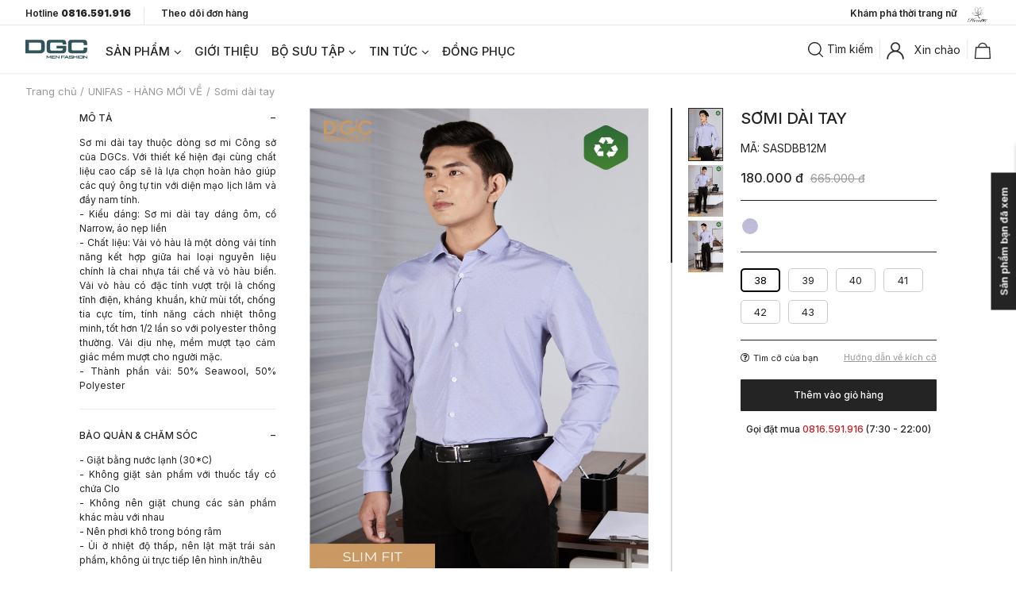

--- FILE ---
content_type: text/html; charset=utf-8
request_url: https://dgcs.vn/ao-so-mi-nam-dai-tay-slim-fit-/sasdbb12m/unf11
body_size: 229221
content:

<!DOCTYPE html>
<html  id="" lang="vi" dir="ltr" data-pnotify-firstpos1="0">
<head>
    <meta charset="utf-8">
    <title itemprop="name">Thời trang DGC Selection. Sơmi dài tay</title>
    <meta http-equiv="x-ua-compatible" content="ie=edge">
    <meta name="viewport" content="width=device-width, initial-scale=1.0, maximum-scale=1.0, minimum-scale=1.0, user-scalable=no, viewport-fit=cover, shrink-to-fit=no">
    <meta name="HandheldFriendly" content="true">
    <meta name="description" content="Nhãn hiệu thời trang nam" />
    <meta name="keywords" content="Thời trang nam" />
    <meta name="generator" content="Smartstore 4.1.1.0" />
    <meta property="sm:root" content="/" />

<!-- font Inter -->
<link rel="preconnect" href="https://fonts.googleapis.com">
<link rel="preconnect" href="https://fonts.gstatic.com" crossorigin>
<link href="https://fonts.googleapis.com/css2?family=Inter:wght@100;200;300;400;500;600;700;800;900&display=swap" rel="stylesheet">
<link href="https://fonts.googleapis.com/css2?family=EB+Garamond:ital,wght@0,400;0,500;0,600;0,700;0,800;1,400;1,500;1,600;1,700;1,800&display=swap" rel="stylesheet">
<link href="https://fonts.googleapis.com/css2?family=Work+Sans:ital,wght@0,100;0,200;0,300;0,400;0,500;0,600;0,700;0,800;0,900;1,100;1,200;1,300;1,400;1,500;1,600;1,700;1,800;1,900&display=swap" rel="stylesheet">

<!-- font icielBrandon -->
<link rel="stylesheet" href="/ContentCustom/fonts/icielBrandon/font-icielBrandon.css" />



    



<script>
    try {
        if (typeof navigator === 'undefined') navigator = {};
        html = document.documentElement;
        if (/Edge\/\d+/.test(navigator.userAgent)) { html.className += ' edge' }
        else if ('mozMatchesSelector' in html) { html.className += ' moz' }
        else if (/iPad|iPhone|iPod/.test(navigator.userAgent) && !window.MSStream) { html.className += ' ios' }
        else if ('webkitMatchesSelector' in html) { html.className += ' wkit' }
        else if (/constructor/i.test(window.HTMLElement)) { html.className += ' safari' };
        html.className += (this.top === this.window ? ' not-' : ' ') + 'framed';
    } catch (e) { }
</script>
<!--[if !IE]>-->
<script>var ieMode = 0; try { if (document.documentMode) { ieMode = document.documentMode; html.className += ' ie iepost8 ie' + document.documentMode } else { html.className += ' not-ie' }; } catch (e) { }; navigator.isIE = ieMode</script>
<!-- <![endif]-->

<script>
    if (navigator.isIE) {
        document.addEventListener('DOMContentLoaded', function () {
            // Add html alert after header, before content
            const alert = document.createElement('div');
            alert.className = 'container alert alert-warning mt-3';
            alert.innerText = "Bạn đang sử dụng một trình duyệt không được hỗ trợ! Vui lòng cân nhắc chuyển sang trình duyệt hiện đại như Google Chrome, Firefox hoặc Opera để tận hưởng trọn vẹn trải nghiệm mua sắm của bạn.";
            const page = document.getElementsByClassName('page-main');
            if (page.length < 1) return;

            const content = document.getElementById('content-wrapper');
            if (!content) return;

            page[0].insertBefore(alert, content);
        });
    }
</script>

    
    <meta name="accept-language" content="vi-VN"/>


<script>
	window.Res = {
 "Common.Notification": "Thông báo",  "Common.Close": "Gần",  "Common.On": "Trên",  "Common.OK": "OK",  "Common.Cancel": "Hủy bỏ",  "Common.Off": "Tắt",  "Common.CtrlKey": "Ctrl",  "Common.ShiftKey": "Ca",  "Common.AltKey": "Alt",  "Common.DelKey": "Del",  "Common.EnterKey": "Đi vào",  "Common.EscKey": "\tEsc",  "Products.Longdesc.More": "Cho xem nhiều hơn",  "Products.Longdesc.Less": "Hiện ít hơn",  "Jquery.Validate.Email": "Vui lòng nhập một địa chỉ email hợp lệ.",  "Jquery.Validate.Required": "Lĩnh vực này là bắt buộc.",  "Jquery.Validate.Remote": "Vui lòng sửa phạm vi này.",  "Jquery.Validate.Url": "Vui lòng nhập một URL hợp lệ.",  "Jquery.Validate.Date": "Vui lòng nhập một ngày hợp lệ.",  "Jquery.Validate.DateISO": "Vui lòng nhập một ngày hợp lệ (ISO).",  "Jquery.Validate.Number": "Vui lòng nhập một số hợp lệ.",  "Jquery.Validate.Digits": "Vui lòng chỉ nhập các chữ số.",  "Jquery.Validate.Creditcard": "Vui lòng nhập số thẻ tín dụng hợp lệ.",  "Jquery.Validate.Equalto": "Vui lòng nhập lại cùng một giá trị.",  "Jquery.Validate.Maxlength": "Vui lòng nhập không quá {0} ký tự.",  "Jquery.Validate.Minlength": "Vui lòng nhập ít nhất {0} ký tự.",  "Jquery.Validate.Rangelength": "Vui lòng nhập một giá trị trong khoảng từ {0} đến {1} ký tự.",  "jquery.Validate.Range": "Vui lòng nhập một giá trị trong khoảng từ {0} đến {1}.",  "Jquery.Validate.Max": "Vui lòng nhập một giá trị nhỏ hơn hoặc bằng {0}.",  "Jquery.Validate.Min": "Vui lòng nhập giá trị lớn hơn hoặc bằng {0}.",  "Admin.Common.AreYouSure": "Bạn có chắc không?",  "FileUploader.Dropzone.Message": "Để tải lên các tập tin thả chúng ở đây hoặc bấm vào",  "FileUploader.Dropzone.DictDefaultMessage": "Thả file vào đây để upload",  "FileUploader.Dropzone.DictFallbackMessage": "Trình duyệt của bạn không hỗ trợ tải lên tập tin drag'n'drop.",  "FileUploader.Dropzone.DictFallbackText": "Vui lòng sử dụng mẫu dự phòng dưới đây để tải lên các tệp của bạn như trong những ngày xa xưa.",  "FileUploader.Dropzone.DictFileTooBig": "Tệp quá lớn ({{filesize}} MiB). Kích thước tệp tối đa: {{maxFilesize}} MiB.",  "FileUploader.Dropzone.DictInvalidFileType": "Bạn không thể tải lên các tập tin loại này.",  "FileUploader.Dropzone.DictResponseError": "Máy chủ đã trả lời bằng mã {{statusCode}}.",  "FileUploader.Dropzone.DictCancelUpload": "Hủy tải lên",  "FileUploader.Dropzone.DictUploadCanceled": "Tải lên bị hủy.",  "FileUploader.Dropzone.DictCancelUploadConfirmation": "Bạn có chắc chắn muốn hủy tải lên này?",  "FileUploader.Dropzone.DictRemoveFile": "Xóa tập tin",  "FileUploader.Dropzone.DictMaxFilesExceeded": "Bạn không thể tải lên bất kỳ tập tin nữa.",  "FileUploader.StatusWindow.Uploading.File": "tập tin đang tải lên",  "FileUploader.StatusWindow.Uploading.Files": "tập tin đang tải lên",  "FileUploader.StatusWindow.Complete.File": "tải lên hoàn tất",  "FileUploader.StatusWindow.Complete.Files": "tải lên hoàn tất",  "FileUploader.StatusWindow.Canceled.File": "hủy tải lên",  "FileUploader.StatusWindow.Canceled.Files": "tải lên bị hủy",     };

    window.ClientId = "f1f54461-0359-4d32-ab1f-533d7add51f3";
</script>


    
    



    <link rel="shortcut icon" href="//dgcs.vn/media/51771/content/Log DGC 90x47.ico?v=4.1" />

    <!-- png icons -->
    <link rel="icon" type="image/png" sizes="16x16" href="//dgcs.vn/media/51772/content/Logo DGC 147x90.png?size=16">
    <link rel="icon" type="image/png" sizes="32x32" href="//dgcs.vn/media/51772/content/Logo DGC 147x90.png?size=32">
    <link rel="icon" type="image/png" sizes="96x96" href="//dgcs.vn/media/51772/content/Logo DGC 147x90.png?size=96">
    <link rel="icon" type="image/png" sizes="196x196" href="//dgcs.vn/media/51772/content/Logo DGC 147x90.png?size=196">

    <!-- Apple touch icons -->
    <link rel="apple-touch-icon" sizes="57x57" href="//dgcs.vn/media/51772/content/Logo DGC 147x90.png?size=57">
    <link rel="apple-touch-icon" sizes="60x60" href="//dgcs.vn/media/51772/content/Logo DGC 147x90.png?size=60">
    <link rel="apple-touch-icon" sizes="72x72" href="//dgcs.vn/media/51772/content/Logo DGC 147x90.png?size=72">
    <link rel="apple-touch-icon" sizes="76x76" href="//dgcs.vn/media/51772/content/Logo DGC 147x90.png?size=76">
    <link rel="apple-touch-icon" sizes="114x114" href="//dgcs.vn/media/51772/content/Logo DGC 147x90.png?size=114">
    <link rel="apple-touch-icon" sizes="120x120" href="//dgcs.vn/media/51772/content/Logo DGC 147x90.png?size=120">
    <link rel="apple-touch-icon" sizes="144x144" href="//dgcs.vn/media/51772/content/Logo DGC 147x90.png?size=144">
    <link rel="apple-touch-icon" sizes="152x152" href="//dgcs.vn/media/51772/content/Logo DGC 147x90.png?size=152">
    <link rel="apple-touch-icon" sizes="180x180" href="//dgcs.vn/media/51772/content/Logo DGC 147x90.png?size=180">

    <!-- Microsoft tiles -->
    <meta name="msapplication-TileImage" content="//dgcs.vn/media/51772/content/Logo DGC 147x90.png?size=144">
    <meta name="msapplication-config" content="/browserconfig.xml" />


    <link href="/bundles/css/lxbs0qx2rolfrtov-loxiymhie0an0gn7ovaugzopjc1?v=B8FlR7N1HTMDa6--nq9ty4YIGHRQh15TBlp-RocpsCU1" rel="stylesheet"/>



        <link href="/ContentCustom/style/pages/style_v2.css?v=639051380175279547" rel="stylesheet">
        <link href="/ContentCustom/custom/css/custom-theme.css?v=639051380175279547" rel="stylesheet">

    <link href="/ContentCustom/images/page/flaticon/font/flaticon.css" rel="stylesheet">
    <link href="/ContentCustom/library/owl-slider/assets/owl.carousel.min.css" rel="stylesheet" />    

    <script src="/bundles/js/w7ar7xaahjxetk7y541-liwb0fnuimdqdas0qtmrxoa1?v=8Ywxgy-xHzt53KjDA9qzUGP_Uv0gvVwf0iyEcYxaCGY1"></script>





    <script>jQuery(function () { if (SmartStore.globalization) { SmartStore.globalization.culture = {"name":"vi-VN","englishName":"Vietnamese (Vietnam)","nativeName":"Tiếng Việt (Việt Nam)","isRTL":false,"language":"vi","numberFormat":{",":".",".":",","pattern":[1],"decimals":2,"groupSizes":[3],"+":"+","-":"-","NaN":"NaN","negativeInfinity":"-Infinity","positiveInfinity":"Infinity","percent":{",":".",".":",","pattern":[0,0],"decimals":2,"groupSizes":[3],"symbol":"%"},"currency":{",":".",".":",","pattern":[8,3],"decimals":2,"groupSizes":[3],"symbol":"₫"}},"dateTimeFormat":{"calendarName":"Dương Lịch","/":"/",":":":","firstDay":1,"twoDigitYearMax":2029,"AM":["SA","sa","SA"],"PM":["CH","ch","CH"],"days":{"names":["Chủ Nhật","Thứ Hai","Thứ Ba","Thứ Tư","Thứ Năm","Thứ Sáu","Thứ Bảy"],"namesAbbr":["CN","T2","T3","Tư","Năm","Sáu","Bảy"],"namesShort":["C","H","B","T","N","S","B"]},"months":{"names":["Tháng Giêng","Tháng Hai","Tháng Ba","Tháng Tư","Tháng Năm","Tháng Sáu","Tháng Bảy","Tháng Tám","Tháng Chín","Tháng Mười","Tháng Mười Một","Tháng Mười Hai",""],"namesAbbr":["Thg1","Thg2","Thg3","Thg4","Thg5","Thg6","Thg7","Thg8","Thg9","Thg10","Thg11","Thg12",""]},"patterns":{"d":"dd/MM/yyyy","D":"dd MMMM yyyy","t":"h:mm tt","T":"h:mm:ss tt","g":"dd/MM/yyyy h:mm tt","G":"dd/MM/yyyy h:mm:ss tt","f":"dd MMMM yyyy h:mm:ss tt","F":"dd MMMM yyyy h:mm:ss tt","M":"dd MMMM","Y":"MMMM yyyy","u":"yyyy'-'MM'-'dd HH':'mm':'ss'Z'"}}}; }; });</script>
<meta property='sm:pagedata' content='{"type":"category","id":1011,"menuItemId":49,"entityId":1011,"parentId":0}' />
<meta property='og:site_name' content='Thời trang DGCs' />
<meta property='og:site' content='https://dgcs.vn/' />
<meta property='og:url' content='http://dgcs.vn/ao-so-mi-nam-dai-tay-slim-fit-/sasdbb12m/unf11' />
<meta property='og:type' content='product' />
<meta property='og:title' content='Sơmi d&#224;i tay' />
<meta property='twitter:card' content='summary' />
<meta property='twitter:title' content='Sơmi d&#224;i tay' />
<meta property='og:description' content='&lt;p&gt;- Giặt bằng nước lạnh (30*C)&lt;/p&gt;
&lt;p&gt;- Kh&#244;ng giặt sản phẩm với thuốc tẩy c&#243; chứa Clo&lt;/p&gt;
&lt;p&gt;- Kh&#244;ng n&#234;n giặt chung c&#225;c sản phẩm kh&#225;c m&#224;u với nhau&lt;/p&gt;
&lt;p&gt;- N&#234;n phơi kh&#244; trong b&#243;ng r&#226;m&lt;/p&gt;
&lt;p&gt;- Ủi ở nhiệt độ thấp, n&#234;n lật mặt tr&#225;i sản phẩm, kh&#244;ng ủi trực tiếp l&#234;n h&#236;nh in/th&#234;u&lt;/p&gt;' />
<meta property='twitter:description' content='&lt;p&gt;- Giặt bằng nước lạnh (30*C)&lt;/p&gt;
&lt;p&gt;- Kh&#244;ng giặt sản phẩm với thuốc tẩy c&#243; chứa Clo&lt;/p&gt;
&lt;p&gt;- Kh&#244;ng n&#234;n giặt chung c&#225;c sản phẩm kh&#225;c m&#224;u với nhau&lt;/p&gt;
&lt;p&gt;- N&#234;n phơi kh&#244; trong b&#243;ng r&#226;m&lt;/p&gt;
&lt;p&gt;- Ủi ở nhiệt độ thấp, n&#234;n lật mặt tr&#225;i sản phẩm, kh&#244;ng ủi trực tiếp l&#234;n h&#236;nh in/th&#234;u&lt;/p&gt;' />
<meta property='og:image' content='https://dgcs.vn/media/43854/catalog/SASDBB12M copy 2-100-1.jpg' />
<meta property='og:image:type' content='image/jpeg' />
<meta property='twitter:image' content='https://dgcs.vn/media/43854/catalog/SASDBB12M copy 2-100-1.jpg' />
<meta property='og:image:alt' content='Ảnh của Sơmi dài tay' />
<meta property='twitter:image:alt' content='Ảnh của Sơmi dài tay' />
<meta property='og:image:width' content='1365' />
<meta property='og:image:height' content='2048' />
<meta property='article:published_time' content='01/01/0001 00:00:00' />
<meta property='fb:app_id' content='4160730370713171' />


    <script src="/Scripts/smartstore.globalization.adapter.js"></script>




<meta name="facebook-domain-verification" content="864uhmcio7ygn9tuql71d2h19usaau" />
<meta name="google-site-verification" content="87OrXuEjEvJV23RTsNBTr2KXFDSdyd1Cl-aJrVaOkP0" />

<script src="https://w.ladicdn.com/popupx/sdk.js" id="63157edde197010020eb89e5" async></script>
<div class="ladi-popupx-inline" data-ladipage-id="64f7db30e0b62600389a0101" data-align="center" data-scrolling="no"></div>

    <script type="text/javascript">
        var _config = {
            brandName: 'DGCs',
        };
    </script>
</head>

        <body class="dgc">
<!-- Messenger Plugin chat Code -->
    <div id="fb-root"></div>

    <!-- Your Plugin chat code -->
    <div id="fb-customer-chat" class="fb-customerchat">
    </div>

    <script>
      var chatbox = document.getElementById('fb-customer-chat');
      chatbox.setAttribute("page_id", "109179504900987");
      chatbox.setAttribute("attribution", "biz_inbox");
    </script>

    <!-- Your SDK code -->
    <script>
      window.fbAsyncInit = function() {
        FB.init({
          xfbml            : true,
          version          : 'v13.0'
        });
      };

      (function(d, s, id) {
        var js, fjs = d.getElementsByTagName(s)[0];
        if (d.getElementById(id)) return;
        js = d.createElement(s); js.id = id;
        js.src = 'https://connect.facebook.net/vi_VN/sdk/xfbml.customerchat.js';
        fjs.parentNode.insertBefore(js, fjs);
      }(document, 'script', 'facebook-jssdk'));
    </script>           


            




<!-- Header -->
<header id="header">
    <div class="header fixed-main-menu">

        
        <div class="header-top">
            <div class="dflex header-top-content">
                <ul class="header-custom-links list-unstyled">

                    <li class="header-custom-link">
                        <a class="custom-link" href="tel: 0816.591.916">Hotline <strong>0816.591.916</strong></a>
                    </li>

                        <li class="header-custom-link"><a href="/order/tracking">Theo dõi đơn hàng</a></li>
                </ul>

                
                <ul class="header-custom-links list-unstyled">
                        <li class="header-custom-link">
                            

                            <a class="custom-link" href="https://heradg.vn/" target="_blank">
                                Kh&#225;m ph&#225; thời trang nữ &nbsp;
                                <img src="//dgcs.vn/media/38688/content/Logo HeraDG - New-01 (1)-1.png" alt="Thời trang HeraDG" style="height: 20px;">
                            </a>

                            <div class="custom-link-content dflex toggle-content">
                                
                                <ul class="items dflex justify-content-center">
                                    <li class="item">
                                        

<span class="item-title">Danh mục</span>
<ul class="child-items">
            <li class="child-item"><a href="https://heradg.vn//ao" title="Áo">Áo</a></li>
            <li class="child-item"><a href="https://heradg.vn//ao-khoac-nu" title="Áo khoác">Áo khoác</a></li>
            <li class="child-item"><a href="https://heradg.vn//dam-heradg" title="Đầm">Đầm</a></li>
            <li class="child-item"><a href="https://heradg.vn//chan-vay" title="Chân váy">Chân váy</a></li>
            <li class="child-item"><a href="https://heradg.vn//quan-nu" title="Quần">Quần</a></li>
            <li class="child-item"><a href="https://heradg.vn//jumpsuit" title="Jumpsuit">Jumpsuit</a></li>
            <li class="child-item"><a href="https://heradg.vn//sale-2" title="OUTLET">OUTLET</a></li>
</ul>
                                    </li>
                                    <li class="item">
                                        

<span class="item-title">Bộ sưu tập</span>
<ul class="child-items">
            <li class="child-item"><a href="https://heradg.vn//a-breath-of-elegance">A BREATH OF ELEGANCE</a></li>
            <li class="child-item"><a href="https://heradg.vn//glamorous-night">GLAMOROUS NIGHT</a></li>
            <li class="child-item"><a href="https://heradg.vn//elegant-touch">ELEGANT TOUCH</a></li>
            <li class="child-item"><a href="https://heradg.vn//the-whisper-of-nature">THE WHISPER OF NATURE</a></li>
            <li class="child-item"><a href="https://heradg.vn//shinning-with-love">SHINNING WITH LOVE</a></li>
            <li class="child-item"><a href="https://heradg.vn//autumn-muse">AUTUMN MUSE</a></li>
            <li class="child-item"><a href="https://heradg.vn//chic-harmony">CHIC HARMONY</a></li>
            <li class="child-item"><a href="https://heradg.vn//touch-the-sunshine">TOUCH THE SUNSHINE</a></li>
            <li class="child-item"><a href="https://heradg.vn//into-green">INTO GREEN</a></li>
            <li class="child-item"><a href="https://heradg.vn//summer-calling">SUMMER CALLING</a></li>
            <li class="child-item"><a href="https://heradg.vn//77">SUMMER de PAPILLON</a></li>
            <li class="child-item"><a href="https://heradg.vn//the-essence">THE ESSENCE</a></li>
            <li class="child-item"><a href="https://heradg.vn//chic-movement">CHIC MOVEMENT</a></li>
            <li class="child-item"><a href="https://heradg.vn//dancing-at-night">DANCING AT NIGHT</a></li>
            <li class="child-item"><a href="https://heradg.vn//charming-night">CHARMING NIGHT</a></li>
            <li class="child-item"><a href="https://heradg.vn//the-emotions-of-winter">THE EMOTIONS OF WINTER</a></li>
            <li class="child-item"><a href="https://heradg.vn//urban-breeze">URBAN BREEZE</a></li>
            <li class="child-item"><a href="https://heradg.vn//the-harmony-of-nature">THE HARMONY OF NATURE</a></li>
            <li class="child-item"><a href="https://heradg.vn//a-touch-of-autumn">A TOUCH OF AUTUMN</a></li>
            <li class="child-item"><a href="https://heradg.vn//autumn-in-the-city">AUTUMN IN THE CITY </a></li>
            <li class="child-item"><a href="https://heradg.vn//be-your-sunshine">BE YOUR SUNSHINE </a></li>
            <li class="child-item"><a href="https://heradg.vn//in-the-city">IN THE CITY</a></li>
            <li class="child-item"><a href="https://heradg.vn//rose-by-the-sea">ROSE BY THE SEA</a></li>
            <li class="child-item"><a href="https://heradg.vn//rosie-rose">ROSIE ROSE</a></li>
            <li class="child-item"><a href="https://heradg.vn//shining-days">SHINING DAYS</a></li>
            <li class="child-item"><a href="https://heradg.vn//blooming-season">BLOOMING SEASON</a></li>
            <li class="child-item"><a href="https://heradg.vn//night-out-2">NIGHT OUT</a></li>
            <li class="child-item"><a href="https://heradg.vn//city-vibes-2">CITY VIBES</a></li>
            <li class="child-item"><a href="https://heradg.vn//touch-the-sky-2">TOUCH THE SKY</a></li>
            <li class="child-item"><a href="https://heradg.vn//urban-rhythm">URBAN RHYTHM</a></li>
            <li class="child-item"><a href="https://heradg.vn//the-scent-of-autumn">THE SCENT OF AUTUMN</a></li>
            <li class="child-item"><a href="https://heradg.vn//journey-of-love">JOURNEY OF LOVE</a></li>
            <li class="child-item"><a href="https://heradg.vn//dancing-with-the-sun">DANCING WITH THE SUN</a></li>
            <li class="child-item"><a href="https://heradg.vn//colors-waves">COLORS WAVES</a></li>
            <li class="child-item"><a href="https://heradg.vn//the-secrets-of-chic">THE SECRETS OF CHIC</a></li>
            <li class="child-item"><a href="https://heradg.vn//classy-and-elegant">CLASSY AND ELEGANT</a></li>
            <li class="child-item"><a href="https://heradg.vn//green-summer">GREEN SUMMER</a></li>
            <li class="child-item"><a href="https://heradg.vn//symphony-of-the-sea">SYMPHONY OF THE SEA</a></li>
            <li class="child-item"><a href="https://heradg.vn//the-muse">THE MUSE</a></li>
            <li class="child-item"><a href="https://heradg.vn//spring-love">SPRING LOVE</a></li>
            <li class="child-item"><a href="https://heradg.vn//marvelous-night">MARVELOUS NIGHT</a></li>
            <li class="child-item"><a href="https://heradg.vn//31">WINTER CALLING</a></li>
            <li class="child-item"><a href="https://heradg.vn//a-journey-to-nature">A JOURNEY TO NATURE</a></li>
            <li class="child-item"><a href="https://heradg.vn//the-art-of-creation">THE ART OF CREATION</a></li>
            <li class="child-item"><a href="https://heradg.vn//swan-love">SWAN LOVE</a></li>
            <li class="child-item"><a href="https://heradg.vn//fresh-autumn">FRESH AUTUMN</a></li>
            <li class="child-item"><a href="https://heradg.vn//rhythm-of-colors">RHYTHM OF COLORS</a></li>
            <li class="child-item"><a href="https://heradg.vn//green-life">GREEN LIFE</a></li>
            <li class="child-item"><a href="https://heradg.vn//lady-chic">LADY CHIC</a></li>
            <li class="child-item"><a href="https://heradg.vn//23">HERADG HOMEWEAR</a></li>
            <li class="child-item"><a href="https://heradg.vn//touch-of-the-sea">TOUCH OF THE SEA </a></li>
            <li class="child-item"><a href="https://heradg.vn//20">SUMMER BREEZE</a></li>
            <li class="child-item"><a href="https://heradg.vn//spring-blossom">SPRING BLOSSOM</a></li>
            <li class="child-item"><a href="https://heradg.vn//sunny-day-new-arrivals-2022">SUNNY DAY </a></li>
            <li class="child-item"><a href="https://heradg.vn//sweet-winter">SWEET WINTER</a></li>
            <li class="child-item"><a href="https://heradg.vn//night-out">NIGHT OUT</a></li>
            <li class="child-item"><a href="https://heradg.vn//cover-me">COVER ME </a></li>
            <li class="child-item"><a href="https://heradg.vn//melody-of-autumn">MELODY OF AUTUMN</a></li>
            <li class="child-item"><a href="https://heradg.vn//shape-of-you">SHAPE OF YOU</a></li>
</ul>
                                    </li>
                                </ul>

                                
                                


<div class="product-slider">
        <div class="autoplay" data-dots='true' data-arrow='true' data-infinite='false' data-speed='300' data-autoplay='true' data-slides-To-Show='3' data-slides-To-Scroll='1' data-responsive='[{"breakpoint": 1471, "settings": {"slidesToShow": 2}}, {"breakpoint": 1200, "settings": {"slidesToShow": 1}}, {"breakpoint": 992, "settings": {"slidesToShow": 1}}, {"breakpoint": 768, "settings": {"slidesToShow": 1}}, {"breakpoint": 576, "settings": {"slidesToShow": 1}}, {"breakpoint": 481, "settings": {"slidesToShow": 1}}, {"breakpoint": 361, "settings": {"slidesToShow": 1}}]'>
                <div class="product-wrapper">
                    <div class="product-img-wrapper">
                        <a href="https://heradg.vn//ao-vest-da-tweed-dang-om/wavbe2011/hera15" title="Hiển thị chi tiết cho &#193;o vest dạ tweed d&#225;ng &#244;m" class="product-img">
                            <img class="product-img-first" src="//dgcs.vn/media/52869/catalog/Ma0663 - Copy-20.jpg?size=330" alt="Áo vest dạ tweed dáng ôm" loading=lazy>
                            <img class="product-img-second" src="//dgcs.vn/media/52869/catalog/Ma0663 - Copy-20.jpg?size=330" alt="Áo vest dạ tweed dáng ôm" loading=lazy>
                        </a>
                    </div>

                    <div class="product-detail-wrapper">
                        <a href="https://heradg.vn//ao-vest-da-tweed-dang-om/wavbe2011/hera15" title="Hiển thị chi tiết cho &#193;o vest dạ tweed d&#225;ng &#244;m" class="product-name">Áo vest dạ tweed dáng ôm - WAVBE2011</a>
                        <div class="product-price-wrapper">
                            <span class="new-price">972.300 đ</span>
                        </div>
                    </div>
                </div>
                <div class="product-wrapper">
                    <div class="product-img-wrapper">
                        <a href="https://heradg.vn//set-dam-2-day-dang-xoe/sstbd1055/hera11" title="Hiển thị chi tiết cho Set đầm 2 d&#226;y d&#225;ng xo&#232;" class="product-img">
                            <img class="product-img-first" src="//dgcs.vn/media/42891/catalog/Makafds76-19.jpg?size=330" alt="Set đầm 2 dây dáng xoè" loading=lazy>
                            <img class="product-img-second" src="//dgcs.vn/media/42891/catalog/Makafds76-19.jpg?size=330" alt="Set đầm 2 dây dáng xoè" loading=lazy>
                        </a>
                    </div>

                    <div class="product-detail-wrapper">
                        <a href="https://heradg.vn//set-dam-2-day-dang-xoe/sstbd1055/hera11" title="Hiển thị chi tiết cho Set đầm 2 d&#226;y d&#225;ng xo&#232;" class="product-name">Set đầm 2 dây dáng xoè - SSTBD1055</a>
                        <div class="product-price-wrapper">
                            <span class="new-price">644.500 đ</span>
                        </div>
                    </div>
                </div>
                <div class="product-wrapper">
                    <div class="product-img-wrapper">
                        <a href="https://heradg.vn//dam-xoe-xep-ly/sdpbd3100/hera11" title="Hiển thị chi tiết cho Đầm xo&#232; xếp ly" class="product-img">
                            <img class="product-img-first" src="//dgcs.vn/media/42888/catalog/Makafds76-12.jpg?size=330" alt="Đầm xoè xếp ly" loading=lazy>
                            <img class="product-img-second" src="//dgcs.vn/media/42888/catalog/Makafds76-12.jpg?size=330" alt="Đầm xoè xếp ly" loading=lazy>
                        </a>
                    </div>

                    <div class="product-detail-wrapper">
                        <a href="https://heradg.vn//dam-xoe-xep-ly/sdpbd3100/hera11" title="Hiển thị chi tiết cho Đầm xo&#232; xếp ly" class="product-name">Đầm xoè xếp ly - SDPBD3100</a>
                        <div class="product-price-wrapper">
                            <span class="new-price">594.500 đ</span>
                        </div>
                    </div>
                </div>
                <div class="product-wrapper">
                    <div class="product-img-wrapper">
                        <a href="https://heradg.vn//ao-vest-nu/stba031a" title="Hiển thị chi tiết cho &#193;o blazer cổ 2 ve d&#224;i tay" class="product-img">
                            <img class="product-img-first" src="//dgcs.vn/media/26902/catalog/PAL02178_Resize_.jpg?size=330" alt="Áo blazer cổ 2 ve dài tay" loading=lazy>
                            <img class="product-img-second" src="//dgcs.vn/media/26902/catalog/PAL02178_Resize_.jpg?size=330" alt="Áo blazer cổ 2 ve dài tay" loading=lazy>
                        </a>
                    </div>

                    <div class="product-detail-wrapper">
                        <a href="https://heradg.vn//ao-vest-nu/stba031a" title="Hiển thị chi tiết cho &#193;o blazer cổ 2 ve d&#224;i tay" class="product-name">Áo blazer cổ 2 ve dài tay - STBA031A</a>
                        <div class="product-price-wrapper">
                            <span class="new-price">219.000 đ</span>
                        </div>
                    </div>
                </div>
                <div class="product-wrapper">
                    <div class="product-img-wrapper">
                        <a href="https://heradg.vn//dam-xoe-a/m-xo-cho-nht-xt-nch/sdpba088-s/hera07" title="Hiển thị chi tiết cho Đầm xo&#232; s&#225;t n&#225;ch" class="product-img">
                            <img class="product-img-first" src="//dgcs.vn/media/27906/catalog/Hera-dg20611_Resize_.jpg?size=330" alt="Đầm xoè sát nách" loading=lazy>
                            <img class="product-img-second" src="//dgcs.vn/media/27906/catalog/Hera-dg20611_Resize_.jpg?size=330" alt="Đầm xoè sát nách" loading=lazy>
                        </a>
                    </div>

                    <div class="product-detail-wrapper">
                        <a href="https://heradg.vn//dam-xoe-a/m-xo-cho-nht-xt-nch/sdpba088-s/hera07" title="Hiển thị chi tiết cho Đầm xo&#232; s&#225;t n&#225;ch" class="product-name">Đầm xoè sát nách - SDPBA088-S</a>
                        <div class="product-price-wrapper">
                            <span class="new-price">229.000 đ</span>
                        </div>
                    </div>
                </div>
                <div class="product-wrapper">
                    <div class="product-img-wrapper">
                        <a href="https://heradg.vn//chan-vay-om/stba035j" title="Hiển thị chi tiết cho Ch&#226;n v&#225;y đu&#244;i c&#225;" class="product-img">
                            <img class="product-img-first" src="//dgcs.vn/media/25857/catalog/_DSC0348_Resize_Logo-2.jpg?size=330" alt="Chân váy đuôi cá" loading=lazy>
                            <img class="product-img-second" src="//dgcs.vn/media/25857/catalog/_DSC0348_Resize_Logo-2.jpg?size=330" alt="Chân váy đuôi cá" loading=lazy>
                        </a>
                    </div>

                    <div class="product-detail-wrapper">
                        <a href="https://heradg.vn//chan-vay-om/stba035j" title="Hiển thị chi tiết cho Ch&#226;n v&#225;y đu&#244;i c&#225;" class="product-name">Chân váy đuôi cá - STBA035J</a>
                        <div class="product-price-wrapper">
                            <span class="new-price">129.000 đ</span>
                        </div>
                    </div>
                </div>
        </div>
</div>
                            </div>
                        </li>
                </ul>
            </div>
        </div>

        
        <div class=" header-content ">
            <div class=" dflex align-items-center ">

                
                <h1 class=" logo ">
                    <span class=" nav-toggle ">
                        <span></span>
                        <span></span>
                        <span></span>
                    </span>
                    
<a href="/" title="Thời trang DGCs">
        <img src='//dgcs.vn/media/23372/content/Logo.png' alt="Thời trang DGCs" title="Thời trang DGCs" />
</a>






                </h1>

                
                

<style>
    body.hera li.max-width-120 .content-mega > ul > li.nav-item:first-child {
        display: block !important;
    }
</style>
<nav class="navbar navbar-expand-lg navbar-light">
    <div class="container-fluid">

        
        <div class="menu-top">
            <ul class="navbar-nav me-auto mb-2 mb-lg-0">
                    <li class="nav-item mega category-col-5 max-width-120" id="menuitem_sanpham">
                        <a class="nav-link haschild-toggle" aria-current="page" href="/search">SẢN PHẨM</a>

                                <div class="content-mega dflex">
                                    
                                    

<ul class="mega-menu dflex" aria-labelledby="navbarMega">
            <li class="nav-item">
                <a href="/hang-moi-ve-nam" title="UNIFAS - HÀNG MỚI VỀ" class="title">UNIFAS - HÀNG MỚI VỀ</a>

                
                <ul class="mega-items">
                </ul>
            </li>
            <li class="nav-item">
                <a href="/ao-nam" title="ÁO" class="title">ÁO</a>

                
                <ul class="mega-items">
                            <li class="mega-item"><a class="mega-link" href="/ao-khoac-nam" title="ÁO KHOÁC">ÁO KHOÁC</a></li>
                            <li class="mega-item"><a class="mega-link" href="/ao-so-mi-dai-tay" title="SƠMI DÀI TAY">SƠMI DÀI TAY</a></li>
                            <li class="mega-item"><a class="mega-link" href="/ao-polo-dai-tay" title="POLO DÀI TAY">POLO DÀI TAY</a></li>
                            <li class="mega-item"><a class="mega-link" href="/outlet-nam" title="ÁO GIỮ NHIỆT">ÁO GIỮ NHIỆT</a></li>
                            <li class="mega-item"><a class="mega-link" href="/ao-so-mi-ngan-tay" title="SƠMI NGẮN TAY">SƠMI NGẮN TAY</a></li>
                            <li class="mega-item"><a class="mega-link" href="/ao-polo-ngan-tay" title="POLO NGẮN TAY">POLO NGẮN TAY</a></li>
                            <li class="mega-item"><a class="mega-link" href="/ao-tshirt" title="ÁO THUN">ÁO THUN</a></li>
                            <li class="mega-item"><a class="mega-link" href="/ao-tank-top" title="ÁO TANKTOP">ÁO TANKTOP</a></li>
                            <li class="mega-item"><a class="mega-link" href="/ao-hoodie" title="ÁO NỈ">ÁO NỈ</a></li>
                            <li class="mega-item"><a class="mega-link" href="/ao-vest" title="BLAZER/VEST">BLAZER/VEST</a></li>
                </ul>
            </li>
            <li class="nav-item">
                <a href="/quan-nam-2" title="QUẦN" class="title">QUẦN</a>

                
                <ul class="mega-items">
                            <li class="mega-item"><a class="mega-link" href="/quan-khaki" title="QUẦN KHAKI">QUẦN KHAKI</a></li>
                            <li class="mega-item"><a class="mega-link" href="/quan-bo-nam" title="QUẦN NỈ">QUẦN NỈ</a></li>
                            <li class="mega-item"><a class="mega-link" href="/quan-au-nam" title="QUẦN ÂU">QUẦN ÂU</a></li>
                            <li class="mega-item"><a class="mega-link" href="/quan-dui" title="QUẦN ĐÙI">QUẦN ĐÙI</a></li>
                            <li class="mega-item"><a class="mega-link" href="/quan-short-nam" title="QUẦN SOOC">QUẦN SOOC</a></li>
                </ul>
            </li>
            <li class="nav-item">
                <a href="/do-the-thao" title="ĐỒ THỂ THAO" class="title">ĐỒ THỂ THAO</a>

                
                <ul class="mega-items">
                            <li class="mega-item"><a class="mega-link" href="/bo-ni" title="BỘ NỈ">BỘ NỈ</a></li>
                            <li class="mega-item"><a class="mega-link" href="/do-golf" title="ĐỒ THỂ THAO">ĐỒ THỂ THAO</a></li>
                </ul>
            </li>
</ul>

                                    
                                    


<div class="mega-block-right">
    <h3 class="mega-block-title">Đang thịnh hành</h3>
    <div class="category-list dflex">
                <div class="category-item">
                    <div class="category-img">
                        <a href="/ao-mang-to-3-lop-dang-dai/wamtbe147m/dgc29" title="Hiển thị chi tiết cho &#193;o măng t&#244; 3 lớp d&#225;ng d&#224;i" class="product-img">
                            <img class="product-img-first" src="//dgcs.vn/media/53106/catalog/z7260063965247_c54af600c0ca55271ef9da36ff1c6419.jpg?size=800" alt="Ảnh của &#193;o măng t&#244; 3 lớp d&#225;ng d&#224;i" title="Hiển thị chi tiết cho &#193;o măng t&#244; 3 lớp d&#225;ng d&#224;i" loading=lazy />
                            <img class="product-img-second" src="//dgcs.vn/media/53104/catalog/z7260063965181_34b8b66bf39f73dab73f108f223b1427.jpg?size=800" alt="Ảnh của &#193;o măng t&#244; 3 lớp d&#225;ng d&#224;i" title="Hiển thị chi tiết cho &#193;o măng t&#244; 3 lớp d&#225;ng d&#224;i" loading=lazy />
                        </a>
                    </div>
                    <div class="category-detail ">
                        <a href="/ao-mang-to-3-lop-dang-dai/wamtbe147m/dgc29" title="Áo măng tô 3 lớp dáng dài" class="product-name">
                            Áo măng tô 3 lớp dáng dài - WAMTBE147M
                            <span class="fa fa-angle-right"></span>
                        </a>
                    </div>
                </div>
                <div class="category-item">
                    <div class="category-img">
                        <a href="/ao-so-mi-nam-dai-tay-regular-fit-/sasdbe112m/dgc24" title="Hiển thị chi tiết cho Sơmi d&#224;i tay" class="product-img">
                            <img class="product-img-first" src="//dgcs.vn/media/52465/catalog/Artboard 8-1.png?size=800" alt="Ảnh của Sơmi d&#224;i tay" title="Hiển thị chi tiết cho Sơmi d&#224;i tay" loading=lazy />
                            <img class="product-img-second" src="//dgcs.vn/media/52466/catalog/Artboard 9-1.png?size=800" alt="Ảnh của Sơmi d&#224;i tay" title="Hiển thị chi tiết cho Sơmi d&#224;i tay" loading=lazy />
                        </a>
                    </div>
                    <div class="category-detail ">
                        <a href="/ao-so-mi-nam-dai-tay-regular-fit-/sasdbe112m/dgc24" title="Sơmi dài tay" class="product-name">
                            Sơmi dài tay - SASDBE112M
                            <span class="fa fa-angle-right"></span>
                        </a>
                    </div>
                </div>
    </div>
</div>
                                </div>
                    </li>
                    <li class="nav-item">
                        <a class="nav-link" aria-current="page" href="/gioi-thieu-dgcselection">GIỚI THIỆU</a>

                    </li>
                    <li class="nav-item mega category-col-1" id="menuitem_bosuutap">
                        <a class="nav-link haschild-toggle" aria-current="page" href="#">BỘ SƯU TẬP</a>

                                <div class="content-mega dflex">
                                    


<ul class="mega-menu dflex" aria-labelledby=" navbarMega ">
    <li class="nav-item">
        <span class="title">Bộ sưu tập</span>
        <ul class="mega-items">
                    <li class="mega-item">
                        <a class="mega-link" href="/85" title="&#120281;&#120298;’&#120814;&#120817; | &#120288;&#120280;&#120295;&#120293;&#120290;&#120291;&#120290;&#120287;&#120284;&#120295;&#120276;&#120289;">
                            &#120281;&#120298;’&#120814;&#120817; | &#120288;&#120280;&#120295;&#120293;&#120290;&#120291;&#120290;&#120287;&#120284;&#120295;&#120276;&#120289;
                        </a>
                    </li>
                    <li class="mega-item">
                        <a class="mega-link" href="/76" title="&#119830;&#119816;&#119819;&#119811; &#119827;&#119815;&#119825;&#119812;&#119808;&#119811;&#119826; | &#119825;&#119834;&#119856; &#119827;&#119851;&#119848;&#119849;&#119842;&#119836;">
                            &#119830;&#119816;&#119819;&#119811; &#119827;&#119815;&#119825;&#119812;&#119808;&#119811;&#119826; | &#119825;&#119834;&#119856; &#119827;&#119851;&#119848;&#119849;&#119842;&#119836;
                        </a>
                    </li>
                    <li class="mega-item">
                        <a class="mega-link" href="/71" title="&#119812;&#119811;&#119814;&#119812; &#119848;&#119839; &#119830;&#119816;&#119821;&#119827;&#119812;&#119825; &#120784;&#120786;">
                            &#119812;&#119811;&#119814;&#119812; &#119848;&#119839; &#119830;&#119816;&#119821;&#119827;&#119812;&#119825; &#120784;&#120786;
                        </a>
                    </li>
                    <li class="mega-item">
                        <a class="mega-link" href="/the-players" title="THE PLAYERS">
                            THE PLAYERS
                        </a>
                    </li>
                    <li class="mega-item">
                        <a class="mega-link" href="/a-week-at-work" title="A WEEK AT WORK">
                            A WEEK AT WORK
                        </a>
                    </li>
                    <li class="mega-item">
                        <a class="mega-link" href="/green-christmas" title="GREEN CHRISTMAS">
                            GREEN CHRISTMAS
                        </a>
                    </li>
                    <li class="mega-item">
                        <a class="mega-link" href="/on-the-move" title="ON THE MOVE">
                            ON THE MOVE
                        </a>
                    </li>
                    <li class="mega-item">
                        <a class="mega-link" href="/city-vibes" title="CITY VIBES">
                            CITY VIBES
                        </a>
                    </li>
                    <li class="mega-item">
                        <a class="mega-link" href="/street-culture" title="STREET CULTURE">
                            STREET CULTURE
                        </a>
                    </li>
                    <li class="mega-item">
                        <a class="mega-link" href="/shades-of-blue" title="SHADES OF BLUE">
                            SHADES OF BLUE
                        </a>
                    </li>
                    <li class="mega-item">
                        <a class="mega-link" href="/dgc-x-nsut-tran-duc" title="DGC x NSƯT TRẦN ĐỨC">
                            DGC x NSƯT TRẦN ĐỨC
                        </a>
                    </li>
                    <li class="mega-item">
                        <a class="mega-link" href="/view" title="VIEW">
                            VIEW
                        </a>
                    </li>
                    <li class="mega-item">
                        <a class="mega-link" href="/mancation" title="MANCATION">
                            MANCATION
                        </a>
                    </li>
                    <li class="mega-item">
                        <a class="mega-link" href="/gear-on" title="GEAR ON">
                            GEAR ON
                        </a>
                    </li>
                    <li class="mega-item">
                        <a class="mega-link" href="/the-office-look" title="THE OFFICE LOOK">
                            THE OFFICE LOOK
                        </a>
                    </li>
                    <li class="mega-item">
                        <a class="mega-link" href="/the-elegent-man" title="THE ELEGENT MAN">
                            THE ELEGENT MAN
                        </a>
                    </li>
                    <li class="mega-item">
                        <a class="mega-link" href="/touch-the-sky" title="TOUCH THE SKY ">
                            TOUCH THE SKY 
                        </a>
                    </li>
                    <li class="mega-item">
                        <a class="mega-link" href="/summer-2" title="SUMMER MOMENTS">
                            SUMMER MOMENTS
                        </a>
                    </li>
        </ul>
    </li>
</ul>

<div class="mega-block-right">
    <h3 class="mega-block-title">Ra mắt gần đây</h3>
    <div class="category-list dflex">
                <div class="category-item">
                    <div class="category-img">
                        <a href="/76" title="&#119830;&#119816;&#119819;&#119811; &#119827;&#119815;&#119825;&#119812;&#119808;&#119811;&#119826; | &#119825;&#119834;&#119856; &#119827;&#119851;&#119848;&#119849;&#119842;&#119836;" class="product-img">
                            <img src="//dgcs.vn/media/49776/content/z6493856581282_744afd5dc30c0f763ca17d9befe21eac.jpg?size=512" alt="&#119830;&#119816;&#119819;&#119811; &#119827;&#119815;&#119825;&#119812;&#119808;&#119811;&#119826; | &#119825;&#119834;&#119856; &#119827;&#119851;&#119848;&#119849;&#119842;&#119836;">
                        </a>
                    </div>
                    <div class="category-detail ">
                        <a href="/76" title="&#119830;&#119816;&#119819;&#119811; &#119827;&#119815;&#119825;&#119812;&#119808;&#119811;&#119826; | &#119825;&#119834;&#119856; &#119827;&#119851;&#119848;&#119849;&#119842;&#119836;" class="product-name">
                            &#119830;&#119816;&#119819;&#119811; &#119827;&#119815;&#119825;&#119812;&#119808;&#119811;&#119826; | &#119825;&#119834;&#119856; &#119827;&#119851;&#119848;&#119849;&#119842;&#119836; <span class="fa fa-angle-right"></span>
                        </a>
                    </div>
                </div>
                <div class="category-item">
                    <div class="category-img">
                        <a href="/the-players" title="THE PLAYERS" class="product-img">
                            <img src="//dgcs.vn/media/41997/content/z5526933396554_a0579f31a0bb043ae6e84ea890ba2dd7.jpg?size=512" alt="THE PLAYERS">
                        </a>
                    </div>
                    <div class="category-detail ">
                        <a href="/the-players" title="THE PLAYERS" class="product-name">
                            THE PLAYERS <span class="fa fa-angle-right"></span>
                        </a>
                    </div>
                </div>
                <div class="category-item">
                    <div class="category-img">
                        <a href="/a-week-at-work" title="A WEEK AT WORK" class="product-img">
                            <img src="//dgcs.vn/media/41819/content/z5464157103676_d464dcf8655aeab8127aaaa7c71cad10.jpg?size=512" alt="A WEEK AT WORK">
                        </a>
                    </div>
                    <div class="category-detail ">
                        <a href="/a-week-at-work" title="A WEEK AT WORK" class="product-name">
                            A WEEK AT WORK <span class="fa fa-angle-right"></span>
                        </a>
                    </div>
                </div>
    </div>
</div>
                                </div>
                    </li>
                    <li class="nav-item mega category-col-2" id="menuitem_tintuc">
                        <a class="nav-link haschild-toggle" aria-current="page" href="#">TIN TỨC</a>

                                <div class="content-mega dflex">

                                    
                                    <ul class="mega-menu dflex" aria-labelledby="navbarMega">
                                            <li class="nav-item">
                                                <a href="/blog" title="Blog" class="title">Blog</a>



    <ul class="mega-items">
            <li class="mega-item"><a class="mega-link" href="/dgc-co-gi-moi" title="DGCs CÓ GÌ MỚI">DGCs CÓ GÌ MỚI</a></li>
            <li class="mega-item"><a class="mega-link" href="/cau-chuyen-nhan-vat-dgc" title="CÂU CHUYỆN NHÂN VẬT">CÂU CHUYỆN NHÂN VẬT</a></li>
            <li class="mega-item"><a class="mega-link" href="/kinh-nghiem-hay-dgc" title="KINH NGHIỆM HAY">KINH NGHIỆM HAY</a></li>
            <li class="mega-item"><a class="mega-link" href="/tuan-le-thoi-trang" title="XU HƯỚNG THỜI TRANG">XU HƯỚNG THỜI TRANG</a></li>
            <li class="mega-item"><a class="mega-link" href="/phong-cach-song" title="PHONG CÁCH SỐNG">PHONG CÁCH SỐNG</a></li>
    </ul>
                                            </li>
                                            <li class="nav-item">
                                                <a href="/news" title="Tin tức" class="title">Tin tức</a>



    <ul class="mega-items">
            <li class="mega-item"><a class="mega-link" href="/thoi-trang-dgc" title="SỰ KIỆN">SỰ KIỆN</a></li>
            <li class="mega-item"><a class="mega-link" href="/sang-tao-dgc" title="KHUYẾN MẠI">KHUYẾN MẠI</a></li>
    </ul>
                                            </li>
                                    </ul>

                                    
                                    


<div class="mega-block-right">
    <h3 class="mega-block-title">Mới nhất</h3>
    <div class="category-list dflex">
                <div class="category-item">
                    <div class="ctegory-img">
                        <a href="/the-day-of-men-10-nam-hanh-trinh-kien-tao-phong-cach-cua-nguoi-dan-ong-hien-dai" class="product-img">
                            <img src="//dgcs.vn/media/53432/content/Screenshot 2025-12-26 160628.jpg?size=512" alt="THE DAY OF MEN – 10 năm h&#224;nh tr&#236;nh kiến tạo phong c&#225;ch của người đ&#224;n &#244;ng hiện đại" loading=lazy>
                        </a>
                    </div>
                    <div class="category-detail ">
                        <a href="/the-day-of-men-10-nam-hanh-trinh-kien-tao-phong-cach-cua-nguoi-dan-ong-hien-dai" title="THE DAY OF MEN – 10 năm h&#224;nh tr&#236;nh kiến tạo phong c&#225;ch của người đ&#224;n &#244;ng hiện đại" class="product-name">THE DAY OF MEN – 10 năm h&#224;nh tr&#236;nh kiến tạo phong c&#225;ch của người đ&#224;n &#244;ng hiện đại<span class="fa fa-angle-right"></span></a>
                    </div>
                </div>
                <div class="category-item">
                    <div class="ctegory-img">
                        <a href="/ao-phao-ba-lop-heradg-dat-danh-hieu-top-1-hang-viet-nam-duoc-yeu-thich-nam-2024" class="product-img">
                            <img src="//dgcs.vn/media/47602/content/z6161069112886_6d6d0544511d7f920c19cb2f6615b667-1.jpg?size=512" alt="&#193;o phao ba lớp HeraDG đạt danh hiệu Top 1 h&#224;ng Việt Nam được y&#234;u th&#237;ch năm 2024" loading=lazy>
                        </a>
                    </div>
                    <div class="category-detail ">
                        <a href="/ao-phao-ba-lop-heradg-dat-danh-hieu-top-1-hang-viet-nam-duoc-yeu-thich-nam-2024" title="&#193;o phao ba lớp HeraDG đạt danh hiệu Top 1 h&#224;ng Việt Nam được y&#234;u th&#237;ch năm 2024" class="product-name">&#193;o phao ba lớp HeraDG đạt danh hiệu Top 1 h&#224;ng Việt Nam được y&#234;u th&#237;ch năm 2024<span class="fa fa-angle-right"></span></a>
                    </div>
                </div>
                <div class="category-item">
                    <div class="ctegory-img">
                        <a href="/dong-am-yeu-thuong-2024-hanh-trinh-mang-hoi-am-den-vung-cao-cua-dgc" class="product-img">
                            <img src="//dgcs.vn/media/40826/content/z5051317280677_d045c8c605de8a5988e8380a08091073.jpg?size=512" alt="Đ&#212;NG ẤM Y&#202;U THƯƠNG 2024 - H&#224;nh tr&#236;nh mang hơi ấm đến v&#249;ng cao của DGC" loading=lazy>
                        </a>
                    </div>
                    <div class="category-detail ">
                        <a href="/dong-am-yeu-thuong-2024-hanh-trinh-mang-hoi-am-den-vung-cao-cua-dgc" title="Đ&#212;NG ẤM Y&#202;U THƯƠNG 2024 - H&#224;nh tr&#236;nh mang hơi ấm đến v&#249;ng cao của DGC" class="product-name">Đ&#212;NG ẤM Y&#202;U THƯƠNG 2024 - H&#224;nh tr&#236;nh mang hơi ấm đến v&#249;ng cao của DGC<span class="fa fa-angle-right"></span></a>
                    </div>
                </div>
    </div>
</div>
                                </div>
                    </li>
                    <li class="nav-item">
                        <a class="nav-link" aria-current="page" href="/dong-phuc">ĐỒNG PHỤC</a>

                    </li>
            </ul>
        </div>

        
        <div class="nav-mobile">
            <span class="nav-mobile-title">
                Menu <button class="menu-close close btn-close"></button>
            </span>

                <ul class="nav-mobile-content">
                        <li class="nav-item">
                            <a class="nav-link" href="/search">SẢN PHẨM</a>
                                <span class="collapse"></span>


    <ul class="sub-menu">
            <li class="nav-item">
                <a class="nav-link" href="/hang-moi-ve-nam">UNIFAS - HÀNG MỚI VỀ</a>

            </li>
            <li class="nav-item">
                <a class="nav-link" href="/ao-nam">ÁO</a>

                    <span class="collapse"></span>
                    <ul class="sub-menu">
                            <li class="nav-item"><a class="mega-link" href="/ao-khoac-nam" title="ÁO KHOÁC">ÁO KHOÁC</a></li>
                            <li class="nav-item"><a class="mega-link" href="/ao-so-mi-dai-tay" title="SƠMI DÀI TAY">SƠMI DÀI TAY</a></li>
                            <li class="nav-item"><a class="mega-link" href="/ao-polo-dai-tay" title="POLO DÀI TAY">POLO DÀI TAY</a></li>
                            <li class="nav-item"><a class="mega-link" href="/outlet-nam" title="ÁO GIỮ NHIỆT">ÁO GIỮ NHIỆT</a></li>
                            <li class="nav-item"><a class="mega-link" href="/ao-so-mi-ngan-tay" title="SƠMI NGẮN TAY">SƠMI NGẮN TAY</a></li>
                            <li class="nav-item"><a class="mega-link" href="/ao-polo-ngan-tay" title="POLO NGẮN TAY">POLO NGẮN TAY</a></li>
                            <li class="nav-item"><a class="mega-link" href="/ao-tshirt" title="ÁO THUN">ÁO THUN</a></li>
                            <li class="nav-item"><a class="mega-link" href="/ao-tank-top" title="ÁO TANKTOP">ÁO TANKTOP</a></li>
                            <li class="nav-item"><a class="mega-link" href="/ao-hoodie" title="ÁO NỈ">ÁO NỈ</a></li>
                            <li class="nav-item"><a class="mega-link" href="/ao-vest" title="BLAZER/VEST">BLAZER/VEST</a></li>
                    </ul>
            </li>
            <li class="nav-item">
                <a class="nav-link" href="/quan-nam-2">QUẦN</a>

                    <span class="collapse"></span>
                    <ul class="sub-menu">
                            <li class="nav-item"><a class="mega-link" href="/quan-khaki" title="QUẦN KHAKI">QUẦN KHAKI</a></li>
                            <li class="nav-item"><a class="mega-link" href="/quan-bo-nam" title="QUẦN NỈ">QUẦN NỈ</a></li>
                            <li class="nav-item"><a class="mega-link" href="/quan-au-nam" title="QUẦN ÂU">QUẦN ÂU</a></li>
                            <li class="nav-item"><a class="mega-link" href="/quan-dui" title="QUẦN ĐÙI">QUẦN ĐÙI</a></li>
                            <li class="nav-item"><a class="mega-link" href="/quan-short-nam" title="QUẦN SOOC">QUẦN SOOC</a></li>
                    </ul>
            </li>
            <li class="nav-item">
                <a class="nav-link" href="/do-the-thao">ĐỒ THỂ THAO</a>

                    <span class="collapse"></span>
                    <ul class="sub-menu">
                            <li class="nav-item"><a class="mega-link" href="/bo-ni" title="BỘ NỈ">BỘ NỈ</a></li>
                            <li class="nav-item"><a class="mega-link" href="/do-golf" title="ĐỒ THỂ THAO">ĐỒ THỂ THAO</a></li>
                    </ul>
            </li>
    </ul>
                        </li>
                        <li class="nav-item">
                            <a class="nav-link" href="/gioi-thieu-dgcselection">GIỚI THIỆU</a>
                        </li>
                        <li class="nav-item">
                            <a class="nav-link" href="#">BỘ SƯU TẬP</a>
                                <span class="collapse"></span>


    <ul class="sub-menu">
            <li class="nav-item">
                <a class="nav-link" href="/85">&#120281;&#120298;’&#120814;&#120817; | &#120288;&#120280;&#120295;&#120293;&#120290;&#120291;&#120290;&#120287;&#120284;&#120295;&#120276;&#120289;</a>
            </li>
            <li class="nav-item">
                <a class="nav-link" href="/76">&#119830;&#119816;&#119819;&#119811; &#119827;&#119815;&#119825;&#119812;&#119808;&#119811;&#119826; | &#119825;&#119834;&#119856; &#119827;&#119851;&#119848;&#119849;&#119842;&#119836;</a>
            </li>
            <li class="nav-item">
                <a class="nav-link" href="/71">&#119812;&#119811;&#119814;&#119812; &#119848;&#119839; &#119830;&#119816;&#119821;&#119827;&#119812;&#119825; &#120784;&#120786;</a>
            </li>
            <li class="nav-item">
                <a class="nav-link" href="/the-players">THE PLAYERS</a>
            </li>
            <li class="nav-item">
                <a class="nav-link" href="/a-week-at-work">A WEEK AT WORK</a>
            </li>
            <li class="nav-item">
                <a class="nav-link" href="/green-christmas">GREEN CHRISTMAS</a>
            </li>
            <li class="nav-item">
                <a class="nav-link" href="/on-the-move">ON THE MOVE</a>
            </li>
            <li class="nav-item">
                <a class="nav-link" href="/city-vibes">CITY VIBES</a>
            </li>
            <li class="nav-item">
                <a class="nav-link" href="/street-culture">STREET CULTURE</a>
            </li>
            <li class="nav-item">
                <a class="nav-link" href="/shades-of-blue">SHADES OF BLUE</a>
            </li>
            <li class="nav-item">
                <a class="nav-link" href="/dgc-x-nsut-tran-duc">DGC x NSƯT TRẦN ĐỨC</a>
            </li>
            <li class="nav-item">
                <a class="nav-link" href="/view">VIEW</a>
            </li>
            <li class="nav-item">
                <a class="nav-link" href="/mancation">MANCATION</a>
            </li>
            <li class="nav-item">
                <a class="nav-link" href="/gear-on">GEAR ON</a>
            </li>
            <li class="nav-item">
                <a class="nav-link" href="/the-office-look">THE OFFICE LOOK</a>
            </li>
            <li class="nav-item">
                <a class="nav-link" href="/the-elegent-man">THE ELEGENT MAN</a>
            </li>
            <li class="nav-item">
                <a class="nav-link" href="/touch-the-sky">TOUCH THE SKY </a>
            </li>
            <li class="nav-item">
                <a class="nav-link" href="/summer-2">SUMMER MOMENTS</a>
            </li>
    </ul>
                        </li>
                        <li class="nav-item">
                            <a class="nav-link" href="#">TIN TỨC</a>
                                <span class="collapse"></span>
                                    <ul class="sub-menu">
                                            <li class="nav-item">
                                                <a class="nav-link" href="/blog">Blog</a>


    <ul>
            <li class="nav-item"><a class="mega-link" href="/dgc-co-gi-moi" title="DGCs CÓ GÌ MỚI">DGCs CÓ GÌ MỚI</a></li>
            <li class="nav-item"><a class="mega-link" href="/cau-chuyen-nhan-vat-dgc" title="CÂU CHUYỆN NHÂN VẬT">CÂU CHUYỆN NHÂN VẬT</a></li>
            <li class="nav-item"><a class="mega-link" href="/kinh-nghiem-hay-dgc" title="KINH NGHIỆM HAY">KINH NGHIỆM HAY</a></li>
            <li class="nav-item"><a class="mega-link" href="/tuan-le-thoi-trang" title="XU HƯỚNG THỜI TRANG">XU HƯỚNG THỜI TRANG</a></li>
            <li class="nav-item"><a class="mega-link" href="/phong-cach-song" title="PHONG CÁCH SỐNG">PHONG CÁCH SỐNG</a></li>
    </ul>

                                            </li>
                                            <li class="nav-item">
                                                <a class="nav-link" href="/news">Tin tức</a>



    <ul>
            <li class="nav-item"><a class="mega-link" href="/thoi-trang-dgc" title="SỰ KIỆN">SỰ KIỆN</a></li>
            <li class="nav-item"><a class="mega-link" href="/sang-tao-dgc" title="KHUYẾN MẠI">KHUYẾN MẠI</a></li>
    </ul>
                                            </li>
                                    </ul>
                        </li>
                        <li class="nav-item">
                            <a class="nav-link" href="/dong-phuc">ĐỒNG PHỤC</a>
                        </li>
                </ul>

            <div class="infoMoreMobile4">
                <ul>
                    <li>
                        <a class="account-handle-icon" href="/showroom">
                            <img src="/ContentCustom/images/location.svg" title="Hệ thống showroom" />
                            <span>Hệ thống showroom</span>
                        </a>
                    </li>
                    <li>
                        <a class="account-handle-icon" href="tel: 0816.591.916">
                            <img src="/ContentCustom/images/phone-call.svg" title="Hotline" />
                            <span>Hotline <strong>0816.591.916</strong></span>
                        </a>
                    </li>
                    <li>
                        <a class="account-handle-icon" href="/order/tracking" title="Theo dõi đơn hàng">
                            <img src="/ContentCustom/images/shipping.svg" title="Hotline" />
                            <span>Theo dõi đơn hàng</span>
                        </a>
                    </li>

                </ul>

                <div class="infoMoreMobile4 other-store">
                    <ul>
                        <li>
                            <a href="https://heradg.vn/" target="_blank">
                                <img src="//dgcs.vn/media/38688/content/Logo HeraDG - New-01 (1)-1.png"/>
                                <span>Kh&#225;m ph&#225; thời trang nữ</span>
                            </a>
                        </li>
                    </ul>
                </div>
            </div>
        </div>
    </div>
</nav>

                
                <div class=" header-tool ">
                    <div class=" dflex align-items-center header-tool-content justify-content-end ">

                        <div class="header-search">
                            <span class="title-search toggle-tab">Tìm kiếm</span>
                            <form class="form-search toggle-content" action="/search" method="get">
                                <div class=" dflex align-items-center ">
                                    <button class="btn btn-outline-success" type="submit">Search</button>
                                    <input class="form-control me-2" type="search" placeholder=" Tìm kiếm..." aria-label="Search" name="q" id="search-first">
                                </div>
                            </form>
                        </div>

                        <div class="header-wishlist">
                            <span class=" action showlike ">
                                <a title=" Wishlist " href="/customer/wishlist" class=" icon btn-heart ">
                                    <img src="/ContentCustom/images/wishlist.svg">
                                    <span class="counter qty d-none" id="total-like">0</span>
                                </a>
                            </span>
                        </div>

                        <div class="header-account">
                                    <div class=" toggle-tab ">

                                        <span class=" account-text ">Xin ch&#224;o</span>
                                    </div>
                                    <ul class=" toggle-content popup ">
                                        <div class="modal-header">
                                            <a href="/customer/info"> Thông tin tài khoản</a>
                                            <button class=" close btn-close ">Close</button>
                                        </div>
                                        <div class=" modal-content ">
                                            <div class="modal-header register-wrapper modal-content-item ">
                                                <a href="/customer/ordertracking">Theo dõi đơn hàng</a>
                                            </div>
                                            <div class="modal-header register-wrapper modal-content-item ">
                                                <a href="/customer/wishlist">Danh sách yêu thích</a>
                                            </div>
                                            <div class="modal-header register-wrapper modal-content-item ">
                                                <a href="/logout" class="action-exit">
                                                    <span class="mr-1"><i class="fa fa-sign-out" aria-hidden="true"></i></span><span> Thoát</span>
                                                </a>
                                            </div>
                                        </div>
                                    </ul>

                        </div>



                        <div class=" minicart ">
                            <div class=" action showcart " data-action-binding="#minicart-content">
                                <span class="counter counter-number d-none" id="mini-cart-total-products">0</span>
                            </div>
                            <div class=" minicart-content popup ">
                                <div class=" modal-header ">
                                    <h2 class=" title " id="minicart-content-title">Giỏ hàng</h2>
                                    <button class=" close btn-close ">Close</button>
                                </div>

    <div class=" modal-content " id="minicart-content">
        <div class="m-auto" style="text-align:center">
            <img src="/ContentCustom/images/cart-null.svg" />
            <p>chưa có sản phảm nào trong giỏ hàng</p>
        </div>

    </div>
    <script>
        $(function () {

            $('#minicart-content-title').html('Giỏ hàng');
            OrderSummary.ReloadMiniCardTotal('0', '0');


        });
    </script>
<script>
    $(function () {
        $('#action-sarch').click(function (e) {
            e.preventDefault();
            let old = document.referrer;
            if (!old.includes("heradg.mil") && !old.includes("dgc.mil") && !old.includes("heradg.vn") && !old.includes("dgcs.vn")) {
                $('.minicart-content .close').click();
            }
            else {
                //window.location.href = document.referrer;
                history.go(-1);
            }
        });
    });

</script>
                            </div>
                        </div>
                    </div>
                </div>
            </div>
        </div>

    </div>
</header>
<!-- End header -->

<script>
    $(document).ready(function () {
        // sign in
        $('#show-signin-pp').click(function () {
            if ($(".modals-signin.modals-popups").hasClass('d-none'))
                $(".modals-signin.modals-popups").removeClass("d-none");

            if (!$(".modals-signin").find(".modal-popup").hasClass("_show"))
                $(".modals-signin").find(".modal-popup").addClass("_show");
        });

        $('#signin-close').click(function () {
            if (!$(".modals-signin").hasClass('d-none'))
                $(".modals-signin").addClass("d-none");
        });

        // sign up
        $('#show-signup-pp').click(function () {
            if ($(".modals-signup.modals-popups").hasClass('d-none'))
                $(".modals-signup.modals-popups").removeClass("d-none");

            if (!$(".modals-signup").find(".modal-popup").hasClass("_show"))
                $(".modals-signup").find(".modal-popup").addClass("_show");
        });

        $('#signup-close').click(function () {
            if (!$(".modals-signup").hasClass('d-none'))
                $(".modals-signup").addClass("d-none");
        });


        // // minicart

        $(".minicart .showcart ").click(function (event) {
            event.preventDefault();
            //CUSTOM: dung new begin
            let reloadmini = OrderSummary.ReloadMiniCart();

            OrderSummary.ShowMiniCart(reloadmini);

            //var miniCart = ".minicart .showcart";
            //$(miniCart).parent().toggleClass('active');
            //$(miniCart).parent().find('.minicart-content').toggleClass('visible');
            //$("html").toggleClass('open-minicart');
        });

        $(".minicart .btn-close").click(function (event) {
            event.preventDefault();
            $(this).parents('.minicart').toggleClass('active');
            $("html").toggleClass('open-minicart');
        });

    });
</script>













<section class="detail-page">
    <div class="container">


<div class="breadcrumbs breadcrumbs-wrapper">
    <a href="/">
        <argument name="crumbName " xsi:type="string ">Trang chủ</argument>
    </a>
        <span>/</span>
            <a href="/hang-moi-ve-nam" title="UNIFAS - H&#192;NG MỚI VỀ" itemprop="item"><meta itemprop="position" content="2"><span itemprop="name" dir="auto">UNIFAS - H&#192;NG MỚI VỀ</span></a>
        <span>/</span>
            <a href="/ao-so-mi-nam-dai-tay-slim-fit-/sasdbb12m/unf11" title="Sơmi d&#224;i tay" itemprop="item"><meta itemprop="position" content="3"><span itemprop="name" dir="auto">Sơmi d&#224;i tay</span></a>
</div>



        <input type="hidden" id="has3D" />
        <div class="product_detail">
            <div class="row">
                <div class="col-lg-3 col-md-6 col-12 col-detail">
                    <div class="support-option">
                        <ul class="list-support-fiter dropdown">
                            <li>
                                <div class="show-option d-flex align-items-center justify-content-between">
                                    <div class="name-option">Mô tả</div>
                                    <div class="show">-</div>
                                </div>
                                <div class="fretboard">
                                    <p><span style="font-size: 12px;">Sơ mi dài tay thuộc dòng sơ mi Công sở của DGCs. Với thiết kế hiện đại cùng chất liệu cao cấp sẽ là lựa chọn hoàn hảo giúp các quý ông tự tin với diện mạo lịch lãm và đầy nam tính.
</span></p><p><span style="font-size: 12px;">- Kiểu dáng:&nbsp;</span><span style="font-size: 12px;">Sơ mi dài tay dáng ôm, cổ Narrow, áo nẹp liền</span></p><p><span style="font-size: 12px;">- Chất liệu: Vải vỏ hàu là một dòng vải tính năng kết hợp giữa hai loại nguyên liệu chính là chai nhựa tái chế và vỏ hàu biển. Vải vỏ hàu có đặc tính vượt trội là chống tĩnh điện, kháng khuẩn, khử mùi tốt, chống tia cực tím, tính năng cách nhiệt thông minh, tốt hơn 1/2 lần so với polyester thông thường. Vải dịu nhẹ, mềm mượt tạo cảm giác mềm mượt cho người mặc.</span></p><p><span style="font-size: 12px;">- Thành phần vải: 50% Seawool,&nbsp;</span><span style="font-size: 12px;">50% Polyester</span></p><p><strike>
</strike></p><p><strike>
</strike></p><p><strike>
</strike></p>
                                </div>
                            </li>
                            <li>
                                <div class="show-option d-flex align-items-center justify-content-between">
                                    <div class="name-option">Bảo quản & chăm sóc</div>
                                    <div class="show">-</div>
                                </div>
                                <div class="fretboard">
                                    <p>- Giặt bằng nước lạnh (30*C)</p>
<p>- Không giặt sản phẩm với thuốc tẩy có chứa Clo</p>
<p>- Không nên giặt chung các sản phẩm khác màu với nhau</p>
<p>- Nên phơi khô trong bóng râm</p>
<p>- Ủi ở nhiệt độ thấp, nên lật mặt trái sản phẩm, không ủi trực tiếp lên hình in/thêu</p>
                                </div>
                            </li>





<li>
    <div class="show-option d-flex align-items-center justify-content-between">
        <div class="name-option">
Đặc tính kỹ thuật
        </div>
        <div class="show">-</div>
    </div>
    <div class="fretboard">
        <ul class="list">
                <li>
                    <span class="pd-spec-name" >Chất liệu</span>:
                        <span >vải Hàu</span>

                </li>
                <li>
                    <span class="pd-spec-name" >Kiểu dáng</span>:
                        <span >Slim Fit</span>

                </li>
        </ul>
    </div>
</li>
                        </ul>
                    </div>
                </div>
                <div class="col-lg-6 col-12 col-img">
                    <div class="product-image-main">

                        <div class="main-slide">
                            <div class="js-main-slide slider-for">
                                    <a href="//dgcs.vn/media/43854/catalog/SASDBB12M copy 2-100-1.jpg" class="item" data-fancybox="gallery">
                                        <img src="//dgcs.vn/media/43854/catalog/SASDBB12M copy 2-100-1.jpg" alt="Ảnh của Sơmi d&#224;i tay" title="SASDBB12M copy 2-100-1" loading=lazy />
                                    </a>
                                    <a href="//dgcs.vn/media/43852/catalog/SASDBB12M copy-100.jpg" class="item" data-fancybox="gallery">
                                        <img src="//dgcs.vn/media/43852/catalog/SASDBB12M copy-100.jpg" alt="Ảnh của Sơmi d&#224;i tay" title="SASDBB12M copy-100" loading=lazy />
                                    </a>
                                    <a href="//dgcs.vn/media/43853/catalog/SASDBB12M-100.jpg" class="item" data-fancybox="gallery">
                                        <img src="//dgcs.vn/media/43853/catalog/SASDBB12M-100.jpg" alt="Ảnh của Sơmi d&#224;i tay" title="SASDBB12M-100" loading=lazy />
                                    </a>
                            </div>

                            <!--  -->
                            <div class="progress-wrapper">
                                <div class="progress" role="progressbar" aria-valuemin="0" aria-valuemax="100">
                                    <span class="slider__label"></span>
                                </div>
                            </div>
                        </div>

                        <div class="main-slide-thumbnail">
                            <ul class="js-slide-thumbnail">

                                    <li data-index="1" class="sm-item active"><img src="//dgcs.vn/media/43854/catalog/SASDBB12M copy 2-100-1.jpg?size=128" alt="Ảnh của Sơmi d&#224;i tay" title="SASDBB12M copy 2-100-1" /></li>
                                    <li data-index="2" class="sm-item "><img src="//dgcs.vn/media/43852/catalog/SASDBB12M copy-100.jpg?size=128" alt="Ảnh của Sơmi d&#224;i tay" title="SASDBB12M copy-100" /></li>
                                    <li data-index="3" class="sm-item "><img src="//dgcs.vn/media/43853/catalog/SASDBB12M-100.jpg?size=128" alt="Ảnh của Sơmi d&#224;i tay" title="SASDBB12M-100" /></li>
                            </ul>
                        </div>
                    </div>
                    <!--3D-->
                    <div id="unity-container" class="unity-desktop hidden product-canvas-main" style="text-align:center">
                        <canvas id="unity-canvas"></canvas>
                        <div id="unity-loading-bar">
                            <div id="unity-logo"></div>
                            <div id="unity-progress-bar-empty">
                                <div id="unity-progress-bar-full"></div>
                            </div>
                        </div>
                        <div id="unity-warning"> </div>
                        <div id="unity-footer">
                            <div id="unity-webgl-logo"></div>
                            <div id="unity-fullscreen-button"></div>
                        </div>
                    </div>
                </div>


                <div class="col-lg-3 col-md-6 col-12 col-main-info update-container" id="main-update-container" data-url="/product/updateproductdetails?productId=10774&amp;bundleItemId=0">
                    <form action="#" class="product-option-wrapper" id="pd-form" method="post">
                        <h3 class="name-product">Sơmi d&#224;i tay</h3>

                        <!-- Offer box -->

<div class="pd-offer" itemprop="offers" itemscope itemtype="http://schema.org/Offer">
    <meta itemprop="itemCondition" content="http://schema.org/NewCondition" />
    <link itemprop="url" href="http://dgcs.vn:8082/ao-so-mi-nam-dai-tay-slim-fit-/sasdbb12m/unf11" />

            <div class="pd-offer-price-container" data-partial="Price">



<div class="pd-offer-price">
        <!-- Current price -->
        <div class="pd-group clearfix">
            

            <div class="product-short-desc">MÃ: SASDBB12M</div>

            <!-- Regular price -->
            <ul class="list-option-wrapper">
                <li>
                    <div class="product-price-wrapper">
                            <span class="new-price">180.000 đ </span>
                            <span class="old-price">665.000 đ</span>
                                                    <span class="discount">-50%++</span>
                    </div>
                </li>
            </ul>
            

        </div>
        <!-- Tier prices -->
            <div class="pd-tierprices">

            </div>
        <!-- Pangv & legal info -->
</div>
            </div>

        <div class="pd-variants-container" data-partial="Variants">



<div class="pd-variants">
    <ul class="list-option-wrapper">

            <li>



<div class="form-group choice">
	

	<div class="choice-control">



<div class="choice-boxes" id="choice-boxes-13709">
    <ul class="list-option size choice-box-group" data-alias="M&#224;u sắc">
            <li class="choice-box-element choice-box">
                <label class="choice-box-label" for="pvari10774-0-24-13709_44524">
                    
                    <span style="background-image: url('//dgcs.vn/media/30859/catalog/asd12.png?size=72');" class="choice-box-element">Họa Tiết Xanh</span>
                </label>
                <input type="radio" class="choice-box-control-native" id="pvari10774-0-24-13709_44524" name="pvari10774-0-24-13709" value="44524"
                         />
            </li>
    </ul>
</div>


	</div>
</div>
            </li>
            <li>



<div class="form-group choice">
	

	<div class="choice-control">



<div class="choice-boxes" id="choice-boxes-13708">
    <ul class="list-option size choice-box-group" data-alias="Size/cỡ">
            <li class="choice-box-element choice-box active">
                <label class="choice-box-label" for="pvari10774-0-23-13708_44523">
                    
                    <span  class="choice-box-element">38</span>
                </label>
                <input type="radio" class="choice-box-control-native" id="pvari10774-0-23-13708_44523" name="pvari10774-0-23-13708" value="44523"
                       checked="checked"  />
            </li>
            <li class="choice-box-element choice-box">
                <label class="choice-box-label" for="pvari10774-0-23-13708_44525">
                    
                    <span  class="choice-box-element">39</span>
                </label>
                <input type="radio" class="choice-box-control-native" id="pvari10774-0-23-13708_44525" name="pvari10774-0-23-13708" value="44525"
                         />
            </li>
            <li class="choice-box-element choice-box">
                <label class="choice-box-label" for="pvari10774-0-23-13708_44526">
                    
                    <span  class="choice-box-element">40</span>
                </label>
                <input type="radio" class="choice-box-control-native" id="pvari10774-0-23-13708_44526" name="pvari10774-0-23-13708" value="44526"
                         />
            </li>
            <li class="choice-box-element choice-box">
                <label class="choice-box-label" for="pvari10774-0-23-13708_44527">
                    
                    <span  class="choice-box-element">41</span>
                </label>
                <input type="radio" class="choice-box-control-native" id="pvari10774-0-23-13708_44527" name="pvari10774-0-23-13708" value="44527"
                         />
            </li>
            <li class="choice-box-element choice-box">
                <label class="choice-box-label" for="pvari10774-0-23-13708_44528">
                    
                    <span  class="choice-box-element">42</span>
                </label>
                <input type="radio" class="choice-box-control-native" id="pvari10774-0-23-13708_44528" name="pvari10774-0-23-13708" value="44528"
                         />
            </li>
            <li class="choice-box-element choice-box">
                <label class="choice-box-label" for="pvari10774-0-23-13708_44529">
                    
                    <span  class="choice-box-element">43</span>
                </label>
                <input type="radio" class="choice-box-control-native" id="pvari10774-0-23-13708_44529" name="pvari10774-0-23-13708" value="44529"
                         />
            </li>
    </ul>
</div>


	</div>
</div>
            </li>

    </ul>
</div>
<script>
    $(function () {
        if ("" == "active") {
            //$("#formBody").removeClass('hidden');
            $(".product-canvas-main").removeClass('hidden');
            $(".product-image-main").addClass('hidden');

            let productCode = "SASDBB12M";
            let size = "M";
            let skuArr = productCode.split('-');
            let sku = skuArr[0];
            let colorCode = "Màu 1";
            if (skuArr.length > 1) {
                colorCode = skuArr[1];
            }

            

            let color = colorCode.split(' ')[1];

            getModel(sku, color, size);

        }

        let $groups = $('.choice-box-group');
        $groups.each(function (t) {
            let $li = $(this).find('li');
            $li.click({ $li: $li }, function (e) {

                e.data.$li.removeClass('active');
                $(this).addClass('active');
                var productCode = "SASDBB12M";
                var size = $(this).data("id");
                let skuArr = productCode.split('-');
                let sku = skuArr[0];
                let colorCode = "Màu 1";
                if (skuArr.length > 1) {
                    colorCode = skuArr[1];
                }
                if (size == undefined) {
                    size = "M";
                    
                }
                else {
                    let color = colorCode.split(' ')[1];
                    getModel(sku, color, size);
                }

                //save cookies
                let childText = $(this).children().children().text();
                let alias = $(this).parent().data("alias");

                setCookie(alias + 10774, childText, 3);
            });
        });

    });

    function setCookie(name, value, days) {
        var expires = "";
        if (days) {
            var date = new Date();
            date.setTime(date.getTime() + (days * 24 * 60 * 60 * 1000));
            expires = "; expires=" + date.toUTCString();
        }
        document.cookie = name + "=" + (value || "") + expires + "; path=/";
    }
    function getCookie(name) {
        var nameEQ = name + "=";
        var ca = document.cookie.split(';');
        for (var i = 0; i < ca.length; i++) {
            var c = ca[i];
            while (c.charAt(0) == ' ') c = c.substring(1, c.length);
            if (c.indexOf(nameEQ) == 0) return c.substring(nameEQ.length, c.length);
        }
        return null;
    }
    function eraseCookie(name) {
        document.cookie = name + '=; Path=/; Expires=Thu, 01 Jan 1970 00:00:01 GMT;';
    }

    $(function () {
        let $li = $('#choice-boxes-13856 li');
        let $2d = $('.detail-page .product-image-main');
        let $3d = $('.detail-page .product-canvas-main');

        $li.click({ $2d: $2d, $3d: $3d }, function (e) {
            $text = $(this).find('span').text();
            if ($text === '2D') {
                e.data.$2d.removeClass('hidden');
                e.data.$3d.addClass('hidden');
                //$("#formBody").addClass('hidden');
                initSlide();
            }
            else if ($text === '3D') {
                e.data.$2d.addClass('hidden');
                e.data.$3d.removeClass('hidden');
                //$("#formBody").removeClass('hidden');

            }
        });
    });

    function isMobile(agent) {
        return (/iPhone|iPad|iPod|Android/i.test(agent)
        );
    };

    function initSlide() {
        $('.product-image-main .js-main-slide').slick('unslick');
        $('.product-image-main .js-main-slide').slick({
            slidesToShow: 1,
            slidesToScroll: 1,
            arrows: false,
            dots: true,
            fade: false,
            asNavFor: '.main-slide-thumbnail .js-slide-thumbnail',
        });

        $('.product-image-main .js-slide-thumbnail').slick('unslick');
        $('.product-image-main .js-slide-thumbnail').slick({
            slidesToShow: 8,
            slidesToScroll: 1,
            asNavFor: '.product-image-main .js-main-slide',
            arrows: false,
            dots: false,
            vertical: true,
            focusOnSelect: true,
            centerMode: true,
            responsive: [
                {
                    breakpoint: 992,
                    settings: {
                        slidesToShow: 6,
                        vertical: false
                    }
                },
                {
                    breakpoint: 768,
                    settings: {
                        slidesToShow: 4,
                        vertical: false
                    }
                },
                {
                    breakpoint: 640,
                    settings: {
                        slidesToShow: 4,
                        vertical: false
                    }
                }
            ]
        });
    }
</script>
        </div>

    <div class="pd-offer-actions-container" data-partial="OfferActions">



<div class="add-to-cart-wrapper">
    <div class="choose-size d-flex align-items-center justify-content-between">
        <a href="#" class="tool-tip" data-toggle="modal" data-target="#choose_size_modal"
           title="Tìm cỡ của bạn!">
            <i class="fa fa-question-circle-o"
               aria-hidden="true"></i>Tìm cỡ của bạn
        </a>
        <a class="tutorial-link tool-tip" href="#" data-toggle="modal" data-target="#helper_size_modal">Hướng dẫn về kích cỡ</a>
    </div>

    
    <input id="addtocart_10774.AddToCart.EnteredQuantity" name="addtocart_10774.AddToCart.EnteredQuantity" type="hidden" value="1">
    <button class="btn btn-block btn-add-to-cart btn-add-cart ajax-cart-link"
            data-toggle="modal"
            href="#"
            rel="nofollow"
            data-href='/cart/addproduct/10774/1'
            data-form-selector="#pd-form"
            data-type="cart"
            data-action="add"
            data-target="#mini_cart_detail"
            type="button"
            name="Sơmi dài tay"
            sku="SASDBB12M"
            price="180000,0000" 
            cat=""
            >
        <span>Th&#234;m v&#224;o giỏ h&#224;ng</span>
    </button>
    

    <p class="time-open-shop">Gọi đặt mua <span>0816.591.916</span> (7:30 - 22:00)</p>

    <div id="box_showroom_product">






    </div>

</div>
    </div>

    
</div>
                    </form>
                </div>
            </div>
        </div>





<div class="related-product left-slick-slider block-second block-product-slide">
    <div class="title-wrapper">
        <h2 class="title text-uppercase">Có thể bạn sẽ thích</h2>
    </div>
    <div class="slide-product-wrapper">
        <div class="autoplay" data-dots="false" data-infinite="true" data-speed="300" data-autoplay="true" data-slides-To-Show="5" data-slides-To-Scroll="1"
             data-responsive='[{"breakpoint": 1471, "settings": {"slidesToShow": 3}},
                        {"breakpoint": 1200, "settings": {"slidesToShow": 2}},
                        {"breakpoint": 992, "settings": {"slidesToShow": 2}},
                        {"breakpoint": 768, "settings": {"slidesToShow": 2}},
                        {"breakpoint": 576, "settings": {"slidesToShow": 2}},
                        {"breakpoint": 481, "settings": {"slidesToShow": 2}},
                        {"breakpoint": 361, "settings": {"slidesToShow": 1}}]'>
            <div class="product-wrapper product-custom" data-number-render="12568">
                <div class="product-img-wrapper">
                        <div class="product-label">
                            <div class="label-content">
                                <span class="discount">-25%</span>
                            </div>
                        </div>
                                        <a href="/ao-mang-to-3-lop-dang-dai/wamtbe147m/dgc29" title="Hiển thị chi tiết cho &#193;o măng t&#244; 3 lớp d&#225;ng d&#224;i" class="product-img">
                        <img class="product-img-first" src="//dgcs.vn/media/53106/catalog/z7260063965247_c54af600c0ca55271ef9da36ff1c6419.jpg?size=600" alt="Ảnh của &#193;o măng t&#244; 3 lớp d&#225;ng d&#224;i" title="Hiển thị chi tiết cho &#193;o măng t&#244; 3 lớp d&#225;ng d&#224;i" loading=lazy />
                        <img class="product-img-second" src="//dgcs.vn/media/53104/catalog/z7260063965181_34b8b66bf39f73dab73f108f223b1427.jpg?size=600" alt="Ảnh của &#193;o măng t&#244; 3 lớp d&#225;ng d&#224;i" title="Hiển thị chi tiết cho &#193;o măng t&#244; 3 lớp d&#225;ng d&#224;i" loading=lazy />
                    </a>

                    <a href="#" class="add-to-wishlist ajax-cart-link wishlist-12568"
                       data-href='/cart/addproductsimple/12568?shoppingCartTypeId=2'
                       title="Danh sách mong muốn"
                       data-toggle="tooltip"
                       data-placement="bottom"
                       rel="nofollow"
                       data-type="wishlist"
                       data-action="addfromwishlist"
                       data-debug="12568">
                        <img src="/ContentCustom/images/page/category/heart.svg" alt=" heart heradg" class="img-wishlist img-12568" name="12568" />
                    </a>
                </div>
                <div class="product-detail-wrapper product-info-wrapper">
                    <p class="product-status"> ao-mang-to-3-lop-dang-dai/wamtbe147m/dgc29</p>
                    <a href="/ao-mang-to-3-lop-dang-dai/wamtbe147m/dgc29" class="product-name">&#193;o măng t&#244; 3 lớp d&#225;ng d&#224;i - WAMTBE147M</a>
                    <div class="product-price-wrapper">
                        <span class="new-price">1.342.500 đ</span>
                        <span class="old-price">1.790.000 đ</span>
                            <span class="discount">-25%</span>
                    </div>


<form action="#" class="product-option-wrapper pd-form" id="pd-form-12568" method="post" p-id="12568">
    <div class="product-variables">
             <div class="color-options owl-carousel attr-wrapper">
                       <a href='javascript:void(0)' class="item attr-value art-color-opt" style="background-image: url('//dgcs.vn/media/53109/catalog/Screenshot 2025-11-25 105219.jpg?size=32')" title='Chọn Đen' 
                          c-img1="" c-img2="">
                           <input type="radio" class="d-none" id="pvari12568-0-24-16936-54725" name="pvari12568-0-24-16936" value="54725">
                       </a>
                       <a href='javascript:void(0)' class="item attr-value art-color-opt" style="background-image: url('//dgcs.vn/media/53110/catalog/Screenshot 2025-11-25 105200.jpg?size=32')" title='Chọn Be' 
                          c-img1="//dgcs.vn/media/53106/catalog/z7260063965247_c54af600c0ca55271ef9da36ff1c6419.jpg?size=1024" c-img2="//dgcs.vn/media/53106/catalog/z7260063965247_c54af600c0ca55271ef9da36ff1c6419.jpg?size=1024">
                           <input type="radio" class="d-none" id="pvari12568-0-24-16936-54729" name="pvari12568-0-24-16936" value="54729">
                       </a>
             </div>

                <div class="size-options owl-carousel attr-wrapper">
                           <a href="javascript:void(0)" class="attr-value item">
                               <span>S</span>
                               <input type="radio" class="d-none" id="pvari12568-0-23-16935-54731" name="pvari12568-0-23-16935" value="54731">
                           </a>
                           <a href="javascript:void(0)" class="attr-value item">
                               <span>M</span>
                               <input type="radio" class="d-none" id="pvari12568-0-23-16935-54724" name="pvari12568-0-23-16935" value="54724">
                           </a>
                           <a href="javascript:void(0)" class="attr-value item">
                               <span>L</span>
                               <input type="radio" class="d-none" id="pvari12568-0-23-16935-54727" name="pvari12568-0-23-16935" value="54727">
                           </a>
                           <a href="javascript:void(0)" class="attr-value item">
                               <span>XL</span>
                               <input type="radio" class="d-none" id="pvari12568-0-23-16935-54728" name="pvari12568-0-23-16935" value="54728">
                           </a>
                           <a href="javascript:void(0)" class="attr-value item">
                               <span>2XL</span>
                               <input type="radio" class="d-none" id="pvari12568-0-23-16935-54726" name="pvari12568-0-23-16935" value="54726">
                           </a>
                           <a href="javascript:void(0)" class="attr-value item">
                               <span>3XL</span>
                               <input type="radio" class="d-none" id="pvari12568-0-23-16935-54730" name="pvari12568-0-23-16935" value="54730">
                           </a>
                </div>

            <div class="price-variable"><b>1.342.500 đ</b></div>
            <div class="add-to-cart-wrapper action-variable">
                <input id="addtocart_12568.AddToCart.EnteredQuantity"
                       name="addtocart_12568.AddToCart.EnteredQuantity" type="hidden" value="1">

                <button class="btn btn-block btn-add-to-cart btn-add-cart ajax-cart-link btn-buyNow" data-form-selector="#pd-form-12568" data-type="cart" data-action="add" data-target="#mini_cart_detail" type="button" data-href="/cart/addproduct/12568/1" 
                        name="Áo măng tô 3 lớp dáng dài"
                        sku="WAMTBE147M"
                        price="1342500" 
                        cat="">Mua ngay</button>
            </div>
    </div>
</form>
                </div>
                <div class="product-item-actions">
                    <a class="button btn-cart" href="/ao-mang-to-3-lop-dang-dai/wamtbe147m/dgc29" title="Mua ngay">
                        <span class="text">Mua ngay</span>
                    </a>
                </div>

               
            </div>
            <div class="product-wrapper product-custom" data-number-render="12566">
                <div class="product-img-wrapper">
                        <div class="product-label">
                            <div class="label-content">
                                <span class="discount">-20%</span>
                            </div>
                        </div>
                                        <a href="/ao-so-mi-nam-dai-tay-regular-fit-/sasdbe112m/dgc24" title="Hiển thị chi tiết cho Sơmi d&#224;i tay" class="product-img">
                        <img class="product-img-first" src="//dgcs.vn/media/52465/catalog/Artboard 8-1.png?size=600" alt="Ảnh của Sơmi d&#224;i tay" title="Hiển thị chi tiết cho Sơmi d&#224;i tay" loading=lazy />
                        <img class="product-img-second" src="//dgcs.vn/media/52466/catalog/Artboard 9-1.png?size=600" alt="Ảnh của Sơmi d&#224;i tay" title="Hiển thị chi tiết cho Sơmi d&#224;i tay" loading=lazy />
                    </a>

                    <a href="#" class="add-to-wishlist ajax-cart-link wishlist-12566"
                       data-href='/cart/addproductsimple/12566?shoppingCartTypeId=2'
                       title="Danh sách mong muốn"
                       data-toggle="tooltip"
                       data-placement="bottom"
                       rel="nofollow"
                       data-type="wishlist"
                       data-action="addfromwishlist"
                       data-debug="12566">
                        <img src="/ContentCustom/images/page/category/heart.svg" alt=" heart heradg" class="img-wishlist img-12566" name="12566" />
                    </a>
                </div>
                <div class="product-detail-wrapper product-info-wrapper">
                    <p class="product-status"> ao-so-mi-nam-dai-tay-regular-fit-/sasdbe112m/dgc24</p>
                    <a href="/ao-so-mi-nam-dai-tay-regular-fit-/sasdbe112m/dgc24" class="product-name">Sơmi d&#224;i tay - SASDBE112M</a>
                    <div class="product-price-wrapper">
                        <span class="new-price">468.000 đ</span>
                        <span class="old-price">585.000 đ</span>
                            <span class="discount">-20%</span>
                    </div>


<form action="#" class="product-option-wrapper pd-form" id="pd-form-12566" method="post" p-id="12566">
    <div class="product-variables">
             <div class="color-options owl-carousel attr-wrapper">
                       <a href='javascript:void(0)' class="item attr-value art-color-opt" style="background-image: url('//dgcs.vn/media/52258/catalog/Screenshot 2025-10-09 141634-1.jpg?size=32')" title='Chọn Navy' 
                          c-img1="//dgcs.vn/media/52465/catalog/Artboard 8-1.png?size=1024" c-img2="//dgcs.vn/media/52465/catalog/Artboard 8-1.png?size=1024">
                           <input type="radio" class="d-none" id="pvari12566-0-24-16934-54717" name="pvari12566-0-24-16934" value="54717">
                       </a>
             </div>

                <div class="size-options owl-carousel attr-wrapper">
                           <a href="javascript:void(0)" class="attr-value item">
                               <span>38</span>
                               <input type="radio" class="d-none" id="pvari12566-0-23-16933-54721" name="pvari12566-0-23-16933" value="54721">
                           </a>
                           <a href="javascript:void(0)" class="attr-value item">
                               <span>39</span>
                               <input type="radio" class="d-none" id="pvari12566-0-23-16933-54722" name="pvari12566-0-23-16933" value="54722">
                           </a>
                           <a href="javascript:void(0)" class="attr-value item">
                               <span>40</span>
                               <input type="radio" class="d-none" id="pvari12566-0-23-16933-54716" name="pvari12566-0-23-16933" value="54716">
                           </a>
                           <a href="javascript:void(0)" class="attr-value item">
                               <span>41</span>
                               <input type="radio" class="d-none" id="pvari12566-0-23-16933-54720" name="pvari12566-0-23-16933" value="54720">
                           </a>
                           <a href="javascript:void(0)" class="attr-value item">
                               <span>42</span>
                               <input type="radio" class="d-none" id="pvari12566-0-23-16933-54719" name="pvari12566-0-23-16933" value="54719">
                           </a>
                           <a href="javascript:void(0)" class="attr-value item">
                               <span>43</span>
                               <input type="radio" class="d-none" id="pvari12566-0-23-16933-54718" name="pvari12566-0-23-16933" value="54718">
                           </a>
                </div>

            <div class="price-variable"><b>468.000 đ</b></div>
            <div class="add-to-cart-wrapper action-variable">
                <input id="addtocart_12566.AddToCart.EnteredQuantity"
                       name="addtocart_12566.AddToCart.EnteredQuantity" type="hidden" value="1">

                <button class="btn btn-block btn-add-to-cart btn-add-cart ajax-cart-link btn-buyNow" data-form-selector="#pd-form-12566" data-type="cart" data-action="add" data-target="#mini_cart_detail" type="button" data-href="/cart/addproduct/12566/1" 
                        name="Sơmi dài tay"
                        sku="SASDBE112M"
                        price="468000" 
                        cat="">Mua ngay</button>
            </div>
    </div>
</form>
                </div>
                <div class="product-item-actions">
                    <a class="button btn-cart" href="/ao-so-mi-nam-dai-tay-regular-fit-/sasdbe112m/dgc24" title="Mua ngay">
                        <span class="text">Mua ngay</span>
                    </a>
                </div>

               
            </div>
            <div class="product-wrapper product-custom" data-number-render="12564">
                <div class="product-img-wrapper">
                        <div class="product-label">
                            <div class="label-content">
                                <span class="discount">-30%</span>
                            </div>
                        </div>
                                        <a href="/ao-so-mi-nam-dai-tay-regular-fit-/wasdbe144m/dgc27" title="Hiển thị chi tiết cho &#193;o sơ mi nam d&#224;i tay" class="product-img">
                        <img class="product-img-first" src="//dgcs.vn/media/52480/catalog/Artboard 48.png?size=600" alt="Ảnh của &#193;o sơ mi nam d&#224;i tay" title="Hiển thị chi tiết cho &#193;o sơ mi nam d&#224;i tay" loading=lazy />
                        <img class="product-img-second" src="//dgcs.vn/media/52483/catalog/Artboard 51.png?size=600" alt="Ảnh của &#193;o sơ mi nam d&#224;i tay" title="Hiển thị chi tiết cho &#193;o sơ mi nam d&#224;i tay" loading=lazy />
                    </a>

                    <a href="#" class="add-to-wishlist ajax-cart-link wishlist-12564"
                       data-href='/cart/addproductsimple/12564?shoppingCartTypeId=2'
                       title="Danh sách mong muốn"
                       data-toggle="tooltip"
                       data-placement="bottom"
                       rel="nofollow"
                       data-type="wishlist"
                       data-action="addfromwishlist"
                       data-debug="12564">
                        <img src="/ContentCustom/images/page/category/heart.svg" alt=" heart heradg" class="img-wishlist img-12564" name="12564" />
                    </a>
                </div>
                <div class="product-detail-wrapper product-info-wrapper">
                    <p class="product-status"> ao-so-mi-nam-dai-tay-regular-fit-/wasdbe144m/dgc27</p>
                    <a href="/ao-so-mi-nam-dai-tay-regular-fit-/wasdbe144m/dgc27" class="product-name">&#193;o sơ mi nam d&#224;i tay - WASDBE144M</a>
                    <div class="product-price-wrapper">
                        <span class="new-price">367.500 đ</span>
                        <span class="old-price">525.000 đ</span>
                            <span class="discount">-30%</span>
                    </div>


<form action="#" class="product-option-wrapper pd-form" id="pd-form-12564" method="post" p-id="12564">
    <div class="product-variables">
             <div class="color-options owl-carousel attr-wrapper">
                       <a href='javascript:void(0)' class="item attr-value art-color-opt" style="background-image: url('//dgcs.vn/media/52484/catalog/Screenshot 2025-10-31 183151.jpg?size=32')" title='Chọn Kẻ Xanh' 
                          c-img1="//dgcs.vn/media/52480/catalog/Artboard 48.png?size=1024" c-img2="//dgcs.vn/media/52480/catalog/Artboard 48.png?size=1024">
                           <input type="radio" class="d-none" id="pvari12564-0-24-16930-54702" name="pvari12564-0-24-16930" value="54702">
                       </a>
             </div>

                <div class="size-options owl-carousel attr-wrapper">
                           <a href="javascript:void(0)" class="attr-value item">
                               <span>38</span>
                               <input type="radio" class="d-none" id="pvari12564-0-23-16929-54701" name="pvari12564-0-23-16929" value="54701">
                           </a>
                           <a href="javascript:void(0)" class="attr-value item">
                               <span>39</span>
                               <input type="radio" class="d-none" id="pvari12564-0-23-16929-54703" name="pvari12564-0-23-16929" value="54703">
                           </a>
                           <a href="javascript:void(0)" class="attr-value item">
                               <span>40</span>
                               <input type="radio" class="d-none" id="pvari12564-0-23-16929-54704" name="pvari12564-0-23-16929" value="54704">
                           </a>
                           <a href="javascript:void(0)" class="attr-value item">
                               <span>41</span>
                               <input type="radio" class="d-none" id="pvari12564-0-23-16929-54705" name="pvari12564-0-23-16929" value="54705">
                           </a>
                           <a href="javascript:void(0)" class="attr-value item">
                               <span>42</span>
                               <input type="radio" class="d-none" id="pvari12564-0-23-16929-54706" name="pvari12564-0-23-16929" value="54706">
                           </a>
                           <a href="javascript:void(0)" class="attr-value item">
                               <span>43</span>
                               <input type="radio" class="d-none" id="pvari12564-0-23-16929-54707" name="pvari12564-0-23-16929" value="54707">
                           </a>
                </div>

            <div class="price-variable"><b>367.500 đ</b></div>
            <div class="add-to-cart-wrapper action-variable">
                <input id="addtocart_12564.AddToCart.EnteredQuantity"
                       name="addtocart_12564.AddToCart.EnteredQuantity" type="hidden" value="1">

                <button class="btn btn-block btn-add-to-cart btn-add-cart ajax-cart-link btn-buyNow" data-form-selector="#pd-form-12564" data-type="cart" data-action="add" data-target="#mini_cart_detail" type="button" data-href="/cart/addproduct/12564/1" 
                        name="Áo sơ mi nam dài tay"
                        sku="WASDBE144M"
                        price="367500" 
                        cat="">Mua ngay</button>
            </div>
    </div>
</form>
                </div>
                <div class="product-item-actions">
                    <a class="button btn-cart" href="/ao-so-mi-nam-dai-tay-regular-fit-/wasdbe144m/dgc27" title="Mua ngay">
                        <span class="text">Mua ngay</span>
                    </a>
                </div>

               
            </div>
            <div class="product-wrapper product-custom" data-number-render="12563">
                <div class="product-img-wrapper">
                        <div class="product-label">
                            <div class="label-content">
                                <span class="discount">-30%</span>
                            </div>
                        </div>
                                        <a href="/ao-so-mi-nam-dai-tay-regular-fit-/wasdbe143m/dgc27" title="Hiển thị chi tiết cho Sơmi d&#224;i tay" class="product-img">
                        <img class="product-img-first" src="//dgcs.vn/media/52476/catalog/Artboard 36.png?size=600" alt="Ảnh của Sơmi d&#224;i tay" title="Hiển thị chi tiết cho Sơmi d&#224;i tay" loading=lazy />
                        <img class="product-img-second" src="//dgcs.vn/media/52477/catalog/Artboard 37.png?size=600" alt="Ảnh của Sơmi d&#224;i tay" title="Hiển thị chi tiết cho Sơmi d&#224;i tay" loading=lazy />
                    </a>

                    <a href="#" class="add-to-wishlist ajax-cart-link wishlist-12563"
                       data-href='/cart/addproductsimple/12563?shoppingCartTypeId=2'
                       title="Danh sách mong muốn"
                       data-toggle="tooltip"
                       data-placement="bottom"
                       rel="nofollow"
                       data-type="wishlist"
                       data-action="addfromwishlist"
                       data-debug="12563">
                        <img src="/ContentCustom/images/page/category/heart.svg" alt=" heart heradg" class="img-wishlist img-12563" name="12563" />
                    </a>
                </div>
                <div class="product-detail-wrapper product-info-wrapper">
                    <p class="product-status"> ao-so-mi-nam-dai-tay-regular-fit-/wasdbe143m/dgc27</p>
                    <a href="/ao-so-mi-nam-dai-tay-regular-fit-/wasdbe143m/dgc27" class="product-name">Sơmi d&#224;i tay - WASDBE143M</a>
                    <div class="product-price-wrapper">
                        <span class="new-price">367.500 đ</span>
                        <span class="old-price">525.000 đ</span>
                            <span class="discount">-30%</span>
                    </div>


<form action="#" class="product-option-wrapper pd-form" id="pd-form-12563" method="post" p-id="12563">
    <div class="product-variables">
             <div class="color-options owl-carousel attr-wrapper">
                       <a href='javascript:void(0)' class="item attr-value art-color-opt" style="background-image: url('//dgcs.vn/media/52262/catalog/Screenshot 2025-10-09 144144.jpg?size=32')" title='Chọn Caro đen ghi' 
                          c-img1="//dgcs.vn/media/52476/catalog/Artboard 36.png?size=1024" c-img2="//dgcs.vn/media/52476/catalog/Artboard 36.png?size=1024">
                           <input type="radio" class="d-none" id="pvari12563-0-24-16928-54697" name="pvari12563-0-24-16928" value="54697">
                       </a>
             </div>

                <div class="size-options owl-carousel attr-wrapper">
                           <a href="javascript:void(0)" class="attr-value item">
                               <span>38</span>
                               <input type="radio" class="d-none" id="pvari12563-0-23-16927-54934" name="pvari12563-0-23-16927" value="54934">
                           </a>
                           <a href="javascript:void(0)" class="attr-value item">
                               <span>39</span>
                               <input type="radio" class="d-none" id="pvari12563-0-23-16927-54933" name="pvari12563-0-23-16927" value="54933">
                           </a>
                           <a href="javascript:void(0)" class="attr-value item">
                               <span>40</span>
                               <input type="radio" class="d-none" id="pvari12563-0-23-16927-54696" name="pvari12563-0-23-16927" value="54696">
                           </a>
                           <a href="javascript:void(0)" class="attr-value item">
                               <span>41</span>
                               <input type="radio" class="d-none" id="pvari12563-0-23-16927-54698" name="pvari12563-0-23-16927" value="54698">
                           </a>
                           <a href="javascript:void(0)" class="attr-value item">
                               <span>42</span>
                               <input type="radio" class="d-none" id="pvari12563-0-23-16927-54699" name="pvari12563-0-23-16927" value="54699">
                           </a>
                           <a href="javascript:void(0)" class="attr-value item">
                               <span>43</span>
                               <input type="radio" class="d-none" id="pvari12563-0-23-16927-54700" name="pvari12563-0-23-16927" value="54700">
                           </a>
                </div>

            <div class="price-variable"><b>367.500 đ</b></div>
            <div class="add-to-cart-wrapper action-variable">
                <input id="addtocart_12563.AddToCart.EnteredQuantity"
                       name="addtocart_12563.AddToCart.EnteredQuantity" type="hidden" value="1">

                <button class="btn btn-block btn-add-to-cart btn-add-cart ajax-cart-link btn-buyNow" data-form-selector="#pd-form-12563" data-type="cart" data-action="add" data-target="#mini_cart_detail" type="button" data-href="/cart/addproduct/12563/1" 
                        name="Sơmi dài tay"
                        sku="WASDBE143M"
                        price="367500" 
                        cat="">Mua ngay</button>
            </div>
    </div>
</form>
                </div>
                <div class="product-item-actions">
                    <a class="button btn-cart" href="/ao-so-mi-nam-dai-tay-regular-fit-/wasdbe143m/dgc27" title="Mua ngay">
                        <span class="text">Mua ngay</span>
                    </a>
                </div>

               
            </div>
            <div class="product-wrapper product-custom" data-number-render="12562">
                <div class="product-img-wrapper">
                        <div class="product-label">
                            <div class="label-content">
                                <span class="discount">-30%</span>
                            </div>
                        </div>
                                        <a href="/ao-so-mi-nam-dai-tay-regular-fit-/wasdbe142m/dgc27" title="Hiển thị chi tiết cho Sơmi d&#224;i tay" class="product-img">
                        <img class="product-img-first" src="//dgcs.vn/media/52462/catalog/Artboard 43.png?size=600" alt="Ảnh của Sơmi d&#224;i tay" title="Hiển thị chi tiết cho Sơmi d&#224;i tay" loading=lazy />
                        <img class="product-img-second" src="//dgcs.vn/media/52461/catalog/Artboard 42.png?size=600" alt="Ảnh của Sơmi d&#224;i tay" title="Hiển thị chi tiết cho Sơmi d&#224;i tay" loading=lazy />
                    </a>

                    <a href="#" class="add-to-wishlist ajax-cart-link wishlist-12562"
                       data-href='/cart/addproductsimple/12562?shoppingCartTypeId=2'
                       title="Danh sách mong muốn"
                       data-toggle="tooltip"
                       data-placement="bottom"
                       rel="nofollow"
                       data-type="wishlist"
                       data-action="addfromwishlist"
                       data-debug="12562">
                        <img src="/ContentCustom/images/page/category/heart.svg" alt=" heart heradg" class="img-wishlist img-12562" name="12562" />
                    </a>
                </div>
                <div class="product-detail-wrapper product-info-wrapper">
                    <p class="product-status"> ao-so-mi-nam-dai-tay-regular-fit-/wasdbe142m/dgc27</p>
                    <a href="/ao-so-mi-nam-dai-tay-regular-fit-/wasdbe142m/dgc27" class="product-name">Sơmi d&#224;i tay - WASDBE142M</a>
                    <div class="product-price-wrapper">
                        <span class="new-price">367.500 đ</span>
                        <span class="old-price">525.000 đ</span>
                            <span class="discount">-30%</span>
                    </div>


<form action="#" class="product-option-wrapper pd-form" id="pd-form-12562" method="post" p-id="12562">
    <div class="product-variables">
             <div class="color-options owl-carousel attr-wrapper">
                       <a href='javascript:void(0)' class="item attr-value art-color-opt" style="background-image: url('//dgcs.vn/media/52260/catalog/Screenshot 2025-10-09 143809.jpg?size=32')" title='Chọn Caro xanh trắng' 
                          c-img1="//dgcs.vn/media/52462/catalog/Artboard 43.png?size=1024" c-img2="//dgcs.vn/media/52462/catalog/Artboard 43.png?size=1024">
                           <input type="radio" class="d-none" id="pvari12562-0-24-16926-54690" name="pvari12562-0-24-16926" value="54690">
                       </a>
             </div>

                <div class="size-options owl-carousel attr-wrapper">
                           <a href="javascript:void(0)" class="attr-value item">
                               <span>38</span>
                               <input type="radio" class="d-none" id="pvari12562-0-23-16925-54689" name="pvari12562-0-23-16925" value="54689">
                           </a>
                           <a href="javascript:void(0)" class="attr-value item">
                               <span>39</span>
                               <input type="radio" class="d-none" id="pvari12562-0-23-16925-54691" name="pvari12562-0-23-16925" value="54691">
                           </a>
                           <a href="javascript:void(0)" class="attr-value item">
                               <span>40</span>
                               <input type="radio" class="d-none" id="pvari12562-0-23-16925-54692" name="pvari12562-0-23-16925" value="54692">
                           </a>
                           <a href="javascript:void(0)" class="attr-value item">
                               <span>41</span>
                               <input type="radio" class="d-none" id="pvari12562-0-23-16925-54693" name="pvari12562-0-23-16925" value="54693">
                           </a>
                           <a href="javascript:void(0)" class="attr-value item">
                               <span>42</span>
                               <input type="radio" class="d-none" id="pvari12562-0-23-16925-54694" name="pvari12562-0-23-16925" value="54694">
                           </a>
                           <a href="javascript:void(0)" class="attr-value item">
                               <span>43</span>
                               <input type="radio" class="d-none" id="pvari12562-0-23-16925-54695" name="pvari12562-0-23-16925" value="54695">
                           </a>
                </div>

            <div class="price-variable"><b>367.500 đ</b></div>
            <div class="add-to-cart-wrapper action-variable">
                <input id="addtocart_12562.AddToCart.EnteredQuantity"
                       name="addtocart_12562.AddToCart.EnteredQuantity" type="hidden" value="1">

                <button class="btn btn-block btn-add-to-cart btn-add-cart ajax-cart-link btn-buyNow" data-form-selector="#pd-form-12562" data-type="cart" data-action="add" data-target="#mini_cart_detail" type="button" data-href="/cart/addproduct/12562/1" 
                        name="Sơmi dài tay"
                        sku="WASDBE142M"
                        price="367500" 
                        cat="">Mua ngay</button>
            </div>
    </div>
</form>
                </div>
                <div class="product-item-actions">
                    <a class="button btn-cart" href="/ao-so-mi-nam-dai-tay-regular-fit-/wasdbe142m/dgc27" title="Mua ngay">
                        <span class="text">Mua ngay</span>
                    </a>
                </div>

               
            </div>
            <div class="product-wrapper product-custom" data-number-render="12545">
                <div class="product-img-wrapper">
                        <div class="product-label">
                            <div class="label-content">
                                <span class="discount">-30%</span>
                            </div>
                        </div>
                                        <a href="/ao-phao-3-lop-dang-dai/wajkbe122m/dgc22" title="Hiển thị chi tiết cho &#193;o phao 3 lớp d&#225;ng d&#224;i" class="product-img">
                        <img class="product-img-first" src="//dgcs.vn/media/52359/catalog/Artboard 28.png?size=600" alt="Ảnh của &#193;o phao 3 lớp d&#225;ng d&#224;i" title="Hiển thị chi tiết cho &#193;o phao 3 lớp d&#225;ng d&#224;i" loading=lazy />
                        <img class="product-img-second" src="//dgcs.vn/media/52358/catalog/Artboard 27.png?size=600" alt="Ảnh của &#193;o phao 3 lớp d&#225;ng d&#224;i" title="Hiển thị chi tiết cho &#193;o phao 3 lớp d&#225;ng d&#224;i" loading=lazy />
                    </a>

                    <a href="#" class="add-to-wishlist ajax-cart-link wishlist-12545"
                       data-href='/cart/addproductsimple/12545?shoppingCartTypeId=2'
                       title="Danh sách mong muốn"
                       data-toggle="tooltip"
                       data-placement="bottom"
                       rel="nofollow"
                       data-type="wishlist"
                       data-action="addfromwishlist"
                       data-debug="12545">
                        <img src="/ContentCustom/images/page/category/heart.svg" alt=" heart heradg" class="img-wishlist img-12545" name="12545" />
                    </a>
                </div>
                <div class="product-detail-wrapper product-info-wrapper">
                    <p class="product-status"> ao-phao-3-lop-dang-dai/wajkbe122m/dgc22</p>
                    <a href="/ao-phao-3-lop-dang-dai/wajkbe122m/dgc22" class="product-name">&#193;o phao 3 lớp d&#225;ng d&#224;i - WAJKBE122M</a>
                    <div class="product-price-wrapper">
                        <span class="new-price">1.295.000 đ</span>
                        <span class="old-price">1.850.000 đ</span>
                            <span class="discount">-30%</span>
                    </div>


<form action="#" class="product-option-wrapper pd-form" id="pd-form-12545" method="post" p-id="12545">
    <div class="product-variables">
             <div class="color-options owl-carousel attr-wrapper">
                       <a href='javascript:void(0)' class="item attr-value art-color-opt" style="background-image: url('//dgcs.vn/media/52360/catalog/Screenshot 2025-10-31 105324-3.jpg?size=32')" title='Chọn Đen' 
                          c-img1="//dgcs.vn/media/52359/catalog/Artboard 28.png?size=1024" c-img2="//dgcs.vn/media/52359/catalog/Artboard 28.png?size=1024">
                           <input type="radio" class="d-none" id="pvari12545-0-24-16892-54598" name="pvari12545-0-24-16892" value="54598">
                       </a>
                       <a href='javascript:void(0)' class="item attr-value art-color-opt" style="background-image: url('//dgcs.vn/media/52361/catalog/Screenshot 2025-10-31 105258-1.jpg?size=32')" title='Chọn Xanh Than' 
                          c-img1="//dgcs.vn/media/52472/catalog/Artboard 32.png?size=1024" c-img2="//dgcs.vn/media/52472/catalog/Artboard 32.png?size=1024">
                           <input type="radio" class="d-none" id="pvari12545-0-24-16892-54604" name="pvari12545-0-24-16892" value="54604">
                       </a>
             </div>

                <div class="size-options owl-carousel attr-wrapper">
                           <a href="javascript:void(0)" class="attr-value item">
                               <span>S</span>
                               <input type="radio" class="d-none" id="pvari12545-0-23-16891-54597" name="pvari12545-0-23-16891" value="54597">
                           </a>
                           <a href="javascript:void(0)" class="attr-value item">
                               <span>M</span>
                               <input type="radio" class="d-none" id="pvari12545-0-23-16891-54599" name="pvari12545-0-23-16891" value="54599">
                           </a>
                           <a href="javascript:void(0)" class="attr-value item">
                               <span>L</span>
                               <input type="radio" class="d-none" id="pvari12545-0-23-16891-54600" name="pvari12545-0-23-16891" value="54600">
                           </a>
                           <a href="javascript:void(0)" class="attr-value item">
                               <span>XL</span>
                               <input type="radio" class="d-none" id="pvari12545-0-23-16891-54601" name="pvari12545-0-23-16891" value="54601">
                           </a>
                           <a href="javascript:void(0)" class="attr-value item">
                               <span>2XL</span>
                               <input type="radio" class="d-none" id="pvari12545-0-23-16891-54602" name="pvari12545-0-23-16891" value="54602">
                           </a>
                           <a href="javascript:void(0)" class="attr-value item">
                               <span>3XL</span>
                               <input type="radio" class="d-none" id="pvari12545-0-23-16891-54603" name="pvari12545-0-23-16891" value="54603">
                           </a>
                </div>

            <div class="price-variable"><b>1.295.000 đ</b></div>
            <div class="add-to-cart-wrapper action-variable">
                <input id="addtocart_12545.AddToCart.EnteredQuantity"
                       name="addtocart_12545.AddToCart.EnteredQuantity" type="hidden" value="1">

                <button class="btn btn-block btn-add-to-cart btn-add-cart ajax-cart-link btn-buyNow" data-form-selector="#pd-form-12545" data-type="cart" data-action="add" data-target="#mini_cart_detail" type="button" data-href="/cart/addproduct/12545/1" 
                        name="Áo phao 3 lớp dáng dài"
                        sku="WAJKBE122M"
                        price="1295000" 
                        cat="">Mua ngay</button>
            </div>
    </div>
</form>
                </div>
                <div class="product-item-actions">
                    <a class="button btn-cart" href="/ao-phao-3-lop-dang-dai/wajkbe122m/dgc22" title="Mua ngay">
                        <span class="text">Mua ngay</span>
                    </a>
                </div>

               
            </div>
            <div class="product-wrapper product-custom" data-number-render="12544">
                <div class="product-img-wrapper">
                        <div class="product-label">
                            <div class="label-content">
                                <span class="discount">-30%</span>
                            </div>
                        </div>
                                        <a href="/ao-phao-3-lop-dang-lung/wajkbe117m/dgc22" title="Hiển thị chi tiết cho &#193;o phao 3 lớp d&#225;ng lửng" class="product-img">
                        <img class="product-img-first" src="//dgcs.vn/media/52376/catalog/Artboard 25.png?size=600" alt="Ảnh của &#193;o phao 3 lớp d&#225;ng lửng" title="Hiển thị chi tiết cho &#193;o phao 3 lớp d&#225;ng lửng" loading=lazy />
                        <img class="product-img-second" src="//dgcs.vn/media/52375/catalog/Artboard 24.png?size=600" alt="Ảnh của &#193;o phao 3 lớp d&#225;ng lửng" title="Hiển thị chi tiết cho &#193;o phao 3 lớp d&#225;ng lửng" loading=lazy />
                    </a>

                    <a href="#" class="add-to-wishlist ajax-cart-link wishlist-12544"
                       data-href='/cart/addproductsimple/12544?shoppingCartTypeId=2'
                       title="Danh sách mong muốn"
                       data-toggle="tooltip"
                       data-placement="bottom"
                       rel="nofollow"
                       data-type="wishlist"
                       data-action="addfromwishlist"
                       data-debug="12544">
                        <img src="/ContentCustom/images/page/category/heart.svg" alt=" heart heradg" class="img-wishlist img-12544" name="12544" />
                    </a>
                </div>
                <div class="product-detail-wrapper product-info-wrapper">
                    <p class="product-status"> ao-phao-3-lop-dang-lung/wajkbe117m/dgc22</p>
                    <a href="/ao-phao-3-lop-dang-lung/wajkbe117m/dgc22" class="product-name">&#193;o phao 3 lớp d&#225;ng lửng - WAJKBE117M</a>
                    <div class="product-price-wrapper">
                        <span class="new-price">1.225.000 đ</span>
                        <span class="old-price">1.750.000 đ</span>
                            <span class="discount">-30%</span>
                    </div>


<form action="#" class="product-option-wrapper pd-form" id="pd-form-12544" method="post" p-id="12544">
    <div class="product-variables">
             <div class="color-options owl-carousel attr-wrapper">
                       <a href='javascript:void(0)' class="item attr-value art-color-opt" style="background-image: url('//dgcs.vn/media/52378/catalog/Screenshot 2025-10-31 105324-6.jpg?size=32')" title='Chọn Đen' 
                          c-img1="//dgcs.vn/media/52727/catalog/z7195464080898_7b5a07fff1d2dca62ab58267f67eb383.jpg?size=1024" c-img2="//dgcs.vn/media/52727/catalog/z7195464080898_7b5a07fff1d2dca62ab58267f67eb383.jpg?size=1024">
                           <input type="radio" class="d-none" id="pvari12544-0-24-16890-54590" name="pvari12544-0-24-16890" value="54590">
                       </a>
                       <a href='javascript:void(0)' class="item attr-value art-color-opt" style="background-image: url('//dgcs.vn/media/52379/catalog/Screenshot 2025-10-31 105258-3.jpg?size=32')" title='Chọn Xanh Than' 
                          c-img1="//dgcs.vn/media/52376/catalog/Artboard 25.png?size=1024" c-img2="//dgcs.vn/media/52376/catalog/Artboard 25.png?size=1024">
                           <input type="radio" class="d-none" id="pvari12544-0-24-16890-54596" name="pvari12544-0-24-16890" value="54596">
                       </a>
             </div>

                <div class="size-options owl-carousel attr-wrapper">
                           <a href="javascript:void(0)" class="attr-value item">
                               <span>S</span>
                               <input type="radio" class="d-none" id="pvari12544-0-23-16889-54589" name="pvari12544-0-23-16889" value="54589">
                           </a>
                           <a href="javascript:void(0)" class="attr-value item">
                               <span>M</span>
                               <input type="radio" class="d-none" id="pvari12544-0-23-16889-54591" name="pvari12544-0-23-16889" value="54591">
                           </a>
                           <a href="javascript:void(0)" class="attr-value item">
                               <span>L</span>
                               <input type="radio" class="d-none" id="pvari12544-0-23-16889-54592" name="pvari12544-0-23-16889" value="54592">
                           </a>
                           <a href="javascript:void(0)" class="attr-value item">
                               <span>XL</span>
                               <input type="radio" class="d-none" id="pvari12544-0-23-16889-54593" name="pvari12544-0-23-16889" value="54593">
                           </a>
                           <a href="javascript:void(0)" class="attr-value item">
                               <span>2XL</span>
                               <input type="radio" class="d-none" id="pvari12544-0-23-16889-54594" name="pvari12544-0-23-16889" value="54594">
                           </a>
                           <a href="javascript:void(0)" class="attr-value item">
                               <span>3XL</span>
                               <input type="radio" class="d-none" id="pvari12544-0-23-16889-54595" name="pvari12544-0-23-16889" value="54595">
                           </a>
                </div>

            <div class="price-variable"><b>1.225.000 đ</b></div>
            <div class="add-to-cart-wrapper action-variable">
                <input id="addtocart_12544.AddToCart.EnteredQuantity"
                       name="addtocart_12544.AddToCart.EnteredQuantity" type="hidden" value="1">

                <button class="btn btn-block btn-add-to-cart btn-add-cart ajax-cart-link btn-buyNow" data-form-selector="#pd-form-12544" data-type="cart" data-action="add" data-target="#mini_cart_detail" type="button" data-href="/cart/addproduct/12544/1" 
                        name="Áo phao 3 lớp dáng lửng"
                        sku="WAJKBE117M"
                        price="1225000" 
                        cat="">Mua ngay</button>
            </div>
    </div>
</form>
                </div>
                <div class="product-item-actions">
                    <a class="button btn-cart" href="/ao-phao-3-lop-dang-lung/wajkbe117m/dgc22" title="Mua ngay">
                        <span class="text">Mua ngay</span>
                    </a>
                </div>

               
            </div>
            <div class="product-wrapper product-custom" data-number-render="12543">
                <div class="product-img-wrapper">
                        <div class="product-label">
                            <div class="label-content">
                                <span class="discount">-30%</span>
                            </div>
                        </div>
                                        <a href="/ao-phao-3-lop-dang-lung/wajkbe118m/dgc22" title="Hiển thị chi tiết cho &#193;o phao 3 lớp d&#225;ng lửng" class="product-img">
                        <img class="product-img-first" src="//dgcs.vn/media/52364/catalog/Artboard 5.png?size=600" alt="Ảnh của &#193;o phao 3 lớp d&#225;ng lửng" title="Hiển thị chi tiết cho &#193;o phao 3 lớp d&#225;ng lửng" loading=lazy />
                        <img class="product-img-second" src="//dgcs.vn/media/52362/catalog/Artboard 3.png?size=600" alt="Ảnh của &#193;o phao 3 lớp d&#225;ng lửng" title="Hiển thị chi tiết cho &#193;o phao 3 lớp d&#225;ng lửng" loading=lazy />
                    </a>

                    <a href="#" class="add-to-wishlist ajax-cart-link wishlist-12543"
                       data-href='/cart/addproductsimple/12543?shoppingCartTypeId=2'
                       title="Danh sách mong muốn"
                       data-toggle="tooltip"
                       data-placement="bottom"
                       rel="nofollow"
                       data-type="wishlist"
                       data-action="addfromwishlist"
                       data-debug="12543">
                        <img src="/ContentCustom/images/page/category/heart.svg" alt=" heart heradg" class="img-wishlist img-12543" name="12543" />
                    </a>
                </div>
                <div class="product-detail-wrapper product-info-wrapper">
                    <p class="product-status"> ao-phao-3-lop-dang-lung/wajkbe118m/dgc22</p>
                    <a href="/ao-phao-3-lop-dang-lung/wajkbe118m/dgc22" class="product-name">&#193;o phao 3 lớp d&#225;ng lửng - WAJKBE118M</a>
                    <div class="product-price-wrapper">
                        <span class="new-price">1.225.000 đ</span>
                        <span class="old-price">1.750.000 đ</span>
                            <span class="discount">-30%</span>
                    </div>


<form action="#" class="product-option-wrapper pd-form" id="pd-form-12543" method="post" p-id="12543">
    <div class="product-variables">
             <div class="color-options owl-carousel attr-wrapper">
                       <a href='javascript:void(0)' class="item attr-value art-color-opt" style="background-image: url('//dgcs.vn/media/52366/catalog/Screenshot 2025-10-31 105324-4.jpg?size=32')" title='Chọn Đen' 
                          c-img1="//dgcs.vn/media/52725/catalog/z7195464069076_32e8bc7f18473dd9bda488cc7730abc7.jpg?size=1024" c-img2="//dgcs.vn/media/52725/catalog/z7195464069076_32e8bc7f18473dd9bda488cc7730abc7.jpg?size=1024">
                           <input type="radio" class="d-none" id="pvari12543-0-24-16888-54582" name="pvari12543-0-24-16888" value="54582">
                       </a>
                       <a href='javascript:void(0)' class="item attr-value art-color-opt" style="background-image: url('//dgcs.vn/media/52367/catalog/Screenshot 2025-10-31 105258-2.jpg?size=32')" title='Chọn Xanh Than' 
                          c-img1="//dgcs.vn/media/52364/catalog/Artboard 5.png?size=1024" c-img2="//dgcs.vn/media/52364/catalog/Artboard 5.png?size=1024">
                           <input type="radio" class="d-none" id="pvari12543-0-24-16888-54587" name="pvari12543-0-24-16888" value="54587">
                       </a>
             </div>

                <div class="size-options owl-carousel attr-wrapper">
                           <a href="javascript:void(0)" class="attr-value item">
                               <span>S</span>
                               <input type="radio" class="d-none" id="pvari12543-0-23-16887-54581" name="pvari12543-0-23-16887" value="54581">
                           </a>
                           <a href="javascript:void(0)" class="attr-value item">
                               <span>M</span>
                               <input type="radio" class="d-none" id="pvari12543-0-23-16887-54583" name="pvari12543-0-23-16887" value="54583">
                           </a>
                           <a href="javascript:void(0)" class="attr-value item">
                               <span>L</span>
                               <input type="radio" class="d-none" id="pvari12543-0-23-16887-54588" name="pvari12543-0-23-16887" value="54588">
                           </a>
                           <a href="javascript:void(0)" class="attr-value item">
                               <span>XL</span>
                               <input type="radio" class="d-none" id="pvari12543-0-23-16887-54584" name="pvari12543-0-23-16887" value="54584">
                           </a>
                           <a href="javascript:void(0)" class="attr-value item">
                               <span>2XL</span>
                               <input type="radio" class="d-none" id="pvari12543-0-23-16887-54585" name="pvari12543-0-23-16887" value="54585">
                           </a>
                           <a href="javascript:void(0)" class="attr-value item">
                               <span>3XL</span>
                               <input type="radio" class="d-none" id="pvari12543-0-23-16887-54586" name="pvari12543-0-23-16887" value="54586">
                           </a>
                </div>

            <div class="price-variable"><b>1.225.000 đ</b></div>
            <div class="add-to-cart-wrapper action-variable">
                <input id="addtocart_12543.AddToCart.EnteredQuantity"
                       name="addtocart_12543.AddToCart.EnteredQuantity" type="hidden" value="1">

                <button class="btn btn-block btn-add-to-cart btn-add-cart ajax-cart-link btn-buyNow" data-form-selector="#pd-form-12543" data-type="cart" data-action="add" data-target="#mini_cart_detail" type="button" data-href="/cart/addproduct/12543/1" 
                        name="Áo phao 3 lớp dáng lửng"
                        sku="WAJKBE118M"
                        price="1225000" 
                        cat="">Mua ngay</button>
            </div>
    </div>
</form>
                </div>
                <div class="product-item-actions">
                    <a class="button btn-cart" href="/ao-phao-3-lop-dang-lung/wajkbe118m/dgc22" title="Mua ngay">
                        <span class="text">Mua ngay</span>
                    </a>
                </div>

               
            </div>
            <div class="product-wrapper product-custom" data-number-render="12542">
                <div class="product-img-wrapper">
                        <div class="product-label">
                            <div class="label-content">
                                <span class="discount">-30%</span>
                            </div>
                        </div>
                                        <a href="/ao-phao-3-lop-dang-lung/wajkbe198m/dgc22" title="Hiển thị chi tiết cho &#193;o phao 3 lớp d&#225;ng lửng" class="product-img">
                        <img class="product-img-first" src="//dgcs.vn/media/53116/catalog/z7261031475359_cb3b9af30b7aa543ed8e762044c867c7.jpg?size=600" alt="Ảnh của &#193;o phao 3 lớp d&#225;ng lửng" title="Hiển thị chi tiết cho &#193;o phao 3 lớp d&#225;ng lửng" loading=lazy />
                        <img class="product-img-second" src="//dgcs.vn/media/53118/catalog/z7261031475496_0b6543aab3fffa05236b482484931142.jpg?size=600" alt="Ảnh của &#193;o phao 3 lớp d&#225;ng lửng" title="Hiển thị chi tiết cho &#193;o phao 3 lớp d&#225;ng lửng" loading=lazy />
                    </a>

                    <a href="#" class="add-to-wishlist ajax-cart-link wishlist-12542"
                       data-href='/cart/addproductsimple/12542?shoppingCartTypeId=2'
                       title="Danh sách mong muốn"
                       data-toggle="tooltip"
                       data-placement="bottom"
                       rel="nofollow"
                       data-type="wishlist"
                       data-action="addfromwishlist"
                       data-debug="12542">
                        <img src="/ContentCustom/images/page/category/heart.svg" alt=" heart heradg" class="img-wishlist img-12542" name="12542" />
                    </a>
                </div>
                <div class="product-detail-wrapper product-info-wrapper">
                    <p class="product-status"> ao-phao-3-lop-dang-lung/wajkbe198m/dgc22</p>
                    <a href="/ao-phao-3-lop-dang-lung/wajkbe198m/dgc22" class="product-name">&#193;o phao 3 lớp d&#225;ng lửng - WAJKBE198M</a>
                    <div class="product-price-wrapper">
                        <span class="new-price">1.225.000 đ</span>
                        <span class="old-price">1.750.000 đ</span>
                            <span class="discount">-30%</span>
                    </div>


<form action="#" class="product-option-wrapper pd-form" id="pd-form-12542" method="post" p-id="12542">
    <div class="product-variables">
             <div class="color-options owl-carousel attr-wrapper">
                       <a href='javascript:void(0)' class="item attr-value art-color-opt" style="background-image: url('//dgcs.vn/media/53115/catalog/Screenshot 2025-11-25 105219-1.jpg?size=32')" title='Chọn Đen' 
                          c-img1="//dgcs.vn/media/53116/catalog/z7261031475359_cb3b9af30b7aa543ed8e762044c867c7.jpg?size=1024" c-img2="//dgcs.vn/media/53116/catalog/z7261031475359_cb3b9af30b7aa543ed8e762044c867c7.jpg?size=1024">
                           <input type="radio" class="d-none" id="pvari12542-0-24-16886-54575" name="pvari12542-0-24-16886" value="54575">
                       </a>
             </div>

                <div class="size-options owl-carousel attr-wrapper">
                           <a href="javascript:void(0)" class="attr-value item">
                               <span>S</span>
                               <input type="radio" class="d-none" id="pvari12542-0-23-16885-54574" name="pvari12542-0-23-16885" value="54574">
                           </a>
                           <a href="javascript:void(0)" class="attr-value item">
                               <span>M</span>
                               <input type="radio" class="d-none" id="pvari12542-0-23-16885-54576" name="pvari12542-0-23-16885" value="54576">
                           </a>
                           <a href="javascript:void(0)" class="attr-value item">
                               <span>L</span>
                               <input type="radio" class="d-none" id="pvari12542-0-23-16885-54577" name="pvari12542-0-23-16885" value="54577">
                           </a>
                           <a href="javascript:void(0)" class="attr-value item">
                               <span>XL</span>
                               <input type="radio" class="d-none" id="pvari12542-0-23-16885-54578" name="pvari12542-0-23-16885" value="54578">
                           </a>
                           <a href="javascript:void(0)" class="attr-value item">
                               <span>2XL</span>
                               <input type="radio" class="d-none" id="pvari12542-0-23-16885-54579" name="pvari12542-0-23-16885" value="54579">
                           </a>
                           <a href="javascript:void(0)" class="attr-value item">
                               <span>3XL</span>
                               <input type="radio" class="d-none" id="pvari12542-0-23-16885-54580" name="pvari12542-0-23-16885" value="54580">
                           </a>
                </div>

            <div class="price-variable"><b>1.225.000 đ</b></div>
            <div class="add-to-cart-wrapper action-variable">
                <input id="addtocart_12542.AddToCart.EnteredQuantity"
                       name="addtocart_12542.AddToCart.EnteredQuantity" type="hidden" value="1">

                <button class="btn btn-block btn-add-to-cart btn-add-cart ajax-cart-link btn-buyNow" data-form-selector="#pd-form-12542" data-type="cart" data-action="add" data-target="#mini_cart_detail" type="button" data-href="/cart/addproduct/12542/1" 
                        name="Áo phao 3 lớp dáng lửng"
                        sku="WAJKBE198M"
                        price="1225000" 
                        cat="">Mua ngay</button>
            </div>
    </div>
</form>
                </div>
                <div class="product-item-actions">
                    <a class="button btn-cart" href="/ao-phao-3-lop-dang-lung/wajkbe198m/dgc22" title="Mua ngay">
                        <span class="text">Mua ngay</span>
                    </a>
                </div>

               
            </div>
            <div class="product-wrapper product-custom" data-number-render="12541">
                <div class="product-img-wrapper">
                        <div class="product-label">
                            <div class="label-content">
                                <span class="discount">-31%</span>
                            </div>
                        </div>
                                        <a href="/ao-phao-3-lop-dang-ngan/wajkbe104m/dgc22" title="Hiển thị chi tiết cho &#193;o phao 3 lớp d&#225;ng ngắn" class="product-img">
                        <img class="product-img-first" src="//dgcs.vn/media/53173/catalog/z7290340006321_96c48544365273b1faf86a6aa693982a.jpg?size=600" alt="Ảnh của &#193;o phao 3 lớp d&#225;ng ngắn" title="Hiển thị chi tiết cho &#193;o phao 3 lớp d&#225;ng ngắn" loading=lazy />
                        <img class="product-img-second" src="//dgcs.vn/media/53171/catalog/z7290339897956_a3cf53539996161418cd039d6b4b29ff.jpg?size=600" alt="Ảnh của &#193;o phao 3 lớp d&#225;ng ngắn" title="Hiển thị chi tiết cho &#193;o phao 3 lớp d&#225;ng ngắn" loading=lazy />
                    </a>

                    <a href="#" class="add-to-wishlist ajax-cart-link wishlist-12541"
                       data-href='/cart/addproductsimple/12541?shoppingCartTypeId=2'
                       title="Danh sách mong muốn"
                       data-toggle="tooltip"
                       data-placement="bottom"
                       rel="nofollow"
                       data-type="wishlist"
                       data-action="addfromwishlist"
                       data-debug="12541">
                        <img src="/ContentCustom/images/page/category/heart.svg" alt=" heart heradg" class="img-wishlist img-12541" name="12541" />
                    </a>
                </div>
                <div class="product-detail-wrapper product-info-wrapper">
                    <p class="product-status"> ao-phao-3-lop-dang-ngan/wajkbe104m/dgc22</p>
                    <a href="/ao-phao-3-lop-dang-ngan/wajkbe104m/dgc22" class="product-name">&#193;o phao 3 lớp d&#225;ng ngắn - WAJKBE104M</a>
                    <div class="product-price-wrapper">
                        <span class="new-price">999.000 đ</span>
                        <span class="old-price">1.450.000 đ</span>
                            <span class="discount">-31%</span>
                    </div>


<form action="#" class="product-option-wrapper pd-form" id="pd-form-12541" method="post" p-id="12541">
    <div class="product-variables">
             <div class="color-options owl-carousel attr-wrapper">
                       <a href='javascript:void(0)' class="item attr-value art-color-opt" style="background-image: url('//dgcs.vn/media/52355/catalog/Screenshot 2025-10-31 105324-2.jpg?size=32')" title='Chọn Đen' 
                          c-img1="//dgcs.vn/media/52720/catalog/z7195464069078_94dd0befcd56e3a766abdf87b74ed6d7.jpg?size=1024" c-img2="//dgcs.vn/media/52720/catalog/z7195464069078_94dd0befcd56e3a766abdf87b74ed6d7.jpg?size=1024">
                           <input type="radio" class="d-none" id="pvari12541-0-24-16884-54566" name="pvari12541-0-24-16884" value="54566">
                       </a>
                       <a href='javascript:void(0)' class="item attr-value art-color-opt" style="background-image: url('//dgcs.vn/media/52356/catalog/Screenshot 2025-10-31 110346-1.jpg?size=32')" title='Chọn Be' 
                          c-img1="//dgcs.vn/media/53173/catalog/z7290340006321_96c48544365273b1faf86a6aa693982a.jpg?size=1024" c-img2="//dgcs.vn/media/53173/catalog/z7290340006321_96c48544365273b1faf86a6aa693982a.jpg?size=1024">
                           <input type="radio" class="d-none" id="pvari12541-0-24-16884-54572" name="pvari12541-0-24-16884" value="54572">
                       </a>
                       <a href='javascript:void(0)' class="item attr-value art-color-opt" style="background-image: url('//dgcs.vn/media/52343/catalog/Screenshot 2025-10-31 105258.jpg?size=32')" title='Chọn Xanh Than' 
                          c-img1="//dgcs.vn/media/52718/catalog/Artboard 54.png?size=1024" c-img2="//dgcs.vn/media/52718/catalog/Artboard 54.png?size=1024">
                           <input type="radio" class="d-none" id="pvari12541-0-24-16884-54573" name="pvari12541-0-24-16884" value="54573">
                       </a>
             </div>

                <div class="size-options owl-carousel attr-wrapper">
                           <a href="javascript:void(0)" class="attr-value item">
                               <span>S</span>
                               <input type="radio" class="d-none" id="pvari12541-0-23-16883-54565" name="pvari12541-0-23-16883" value="54565">
                           </a>
                           <a href="javascript:void(0)" class="attr-value item">
                               <span>M</span>
                               <input type="radio" class="d-none" id="pvari12541-0-23-16883-54567" name="pvari12541-0-23-16883" value="54567">
                           </a>
                           <a href="javascript:void(0)" class="attr-value item">
                               <span>L</span>
                               <input type="radio" class="d-none" id="pvari12541-0-23-16883-54570" name="pvari12541-0-23-16883" value="54570">
                           </a>
                           <a href="javascript:void(0)" class="attr-value item">
                               <span>XL</span>
                               <input type="radio" class="d-none" id="pvari12541-0-23-16883-54568" name="pvari12541-0-23-16883" value="54568">
                           </a>
                           <a href="javascript:void(0)" class="attr-value item">
                               <span>2XL</span>
                               <input type="radio" class="d-none" id="pvari12541-0-23-16883-54569" name="pvari12541-0-23-16883" value="54569">
                           </a>
                           <a href="javascript:void(0)" class="attr-value item">
                               <span>3XL</span>
                               <input type="radio" class="d-none" id="pvari12541-0-23-16883-54571" name="pvari12541-0-23-16883" value="54571">
                           </a>
                </div>

            <div class="price-variable"><b>999.000 đ</b></div>
            <div class="add-to-cart-wrapper action-variable">
                <input id="addtocart_12541.AddToCart.EnteredQuantity"
                       name="addtocart_12541.AddToCart.EnteredQuantity" type="hidden" value="1">

                <button class="btn btn-block btn-add-to-cart btn-add-cart ajax-cart-link btn-buyNow" data-form-selector="#pd-form-12541" data-type="cart" data-action="add" data-target="#mini_cart_detail" type="button" data-href="/cart/addproduct/12541/1" 
                        name="Áo phao 3 lớp dáng ngắn"
                        sku="WAJKBE104M"
                        price="999000" 
                        cat="">Mua ngay</button>
            </div>
    </div>
</form>
                </div>
                <div class="product-item-actions">
                    <a class="button btn-cart" href="/ao-phao-3-lop-dang-ngan/wajkbe104m/dgc22" title="Mua ngay">
                        <span class="text">Mua ngay</span>
                    </a>
                </div>

               
            </div>
        </div>
    </div>
</div>

<style type="text/css">
    .detail-page .related-product {
        margin-bottom: 30px;
    }

    .related-product .autoplay .slick-arrow.slick-prev:hover, .related-product .autoplay .slick-arrow.slick-next:hover {
        color: #ffffff;
        opacity: 0.9;
    }

    .related-product .autoplay .slick-arrow.slick-prev {
        left: 10px !important;
    }

    .related-product .autoplay .slick-arrow.slick-next {
        right: 10px !important;
    }

    .related-product .autoplay .slick-arrow {
        width: 56px;
        height: 56px;
        top: 37% !important;
        background: #FFFFFF !important;
        color: white !important;
        opacity: 0.5;
        border: none !important;
        visibility: visible !important;
    }

    .related-product .slick-prev:before, .related-product .slick-next:before {
        color: #242424 !important;
    }

    @media only screen and (max-width: 767px) {
        .detail-page .related-product {
            margin-bottom: 0px;
        }

        .related-product .autoplay .slick-arrow {
            width: 35px !important;
            height: 35px !important;
            line-height: 35px !important;
        }

        .related-product .slick-prev:before, .related-product .slick-next:before {
            font-size: 18px;
            line-height: 35px !important;
        }

        .related-product .autoplay .slick-arrow.slick-prev {
            left: 10px !important;
        }

        .related-product .autoplay .slick-arrow.slick-next {
            right: 10px !important;
        }

        .detail-page .related-product.block-second {
            margin-top: 10px;
        }
    }
</style>

<script type="text/javascript">
    $(function () {
        OrderSummary.ChangeIconHeart();
    });
</script>
    </div>

    <!-- size của bạn -->
    <div class="modal" id="choose_size_modal">
        <div class="modal-dialog">
            <form action="#" class="modal-content">
                <!-- Modal Header -->
                <div class="modal-header">
                    <button type="button" class="close">&times;</button>
                    <button class="d-none dismiss" data-dismiss="modal">&times;</button>
                </div>
                    <!-- Modal body -->
                    <div class="modal-body">
                        <div class="row">
                            <div class="col-sm-4">
                                <div class="img-wrapper">
                                    <img src="//dgcs.vn/media/43854/catalog/SASDBB12M copy 2-100-1.jpg" alt="">
                                </div>
                            </div>
                            <div class="col-sm-8">
                                <div class="form-choose-size-wrapper">
                                    <h3 class="title">Bạn đang không biết chọn size nào cho sản phẩm này?</h3>
                                    <div class="short-desc">
                                        Thời trang DGCs sẽ tính tìm kích cỡ vừa vặn nhất dựa trên các số đo của
                                        riêng bạn
                                    </div>
                                    <div class="form row">
                                        <div class="col-12">
                                            <label for="" class="control-label">SỐ ĐO</label>
                                        </div>
                                        <div class="col-sm-6">
                                            <div class="field-wrapper">
                                                <input type="text" class="field" placeholder="Nhập chiều cao" id="txtHeight">
                                                <span>CM</span>
                                            </div>
                                        </div>
                                        <div class="col-sm-6">
                                            <div class="field-wrapper">
                                                <input type="text" class="field" placeholder="Nhập cân nặng" id="txtWeight">
                                                <span>KG</span>
                                            </div>
                                        </div>
                                        <div class="col-12">
                                            <label id="lblHeightWeightValidate" style="color:red; display:none">Vui lòng nhập đủ số đo</label>
                                        </div>
                                    </div>
                                </div>
                                <div class="form-result-size" style="display: none;">
                                    <h3 class="title">
                                        Dựa vào thông tin bạn cung cấp, chúng tôi khuyện bạn nên chọn size:
                                    </h3>
                                    <div class="short-desc" id="lblSuggestSize"></div>
                                    <div id="otherSizrDiv">

                                    </div>

                                </div>
                            </div>
                        </div>
                    </div>
                    <!-- Modal footer -->
                    <div class="modal-footer">
                        <button type="button" id="btn-choose-size" class="btn btn-block btn-submit">
                            Giúp tôi tìm cỡ
                            ngay
                        </button>
                    </div>
            </form>
        </div>
    </div>

    <!-- huong dan ve co -->
    <div class="modal" id="helper_size_modal">
        <div class="" style="max-width: 90%; margin: auto; height:80%">
            <div class="modal-content" style="height:auto; padding: 0px 0px">
                <!-- Modal Header -->
                <div class="modal-header" style="display: block; padding: 0">
                    <button type="button" class="close">&times;</button>
                    <button class="d-none dismiss" data-dismiss="modal">&times;</button>
                </div>
                <div class="modal-body" style="margin:0px; padding:0px">
                    
                        <img src="/ContentCustom/size/dgc-new-svg/TS_DGC_Full-1.svg" />
                        <img src="/ContentCustom/size/dgc-new-svg/TS_DGC_Full-2.svg" loading="lazy" />
                        <img src="/ContentCustom/size/dgc-new-svg/TS_DGC_Full-3.svg" loading="lazy" />
                        <img src="/ContentCustom/size/dgc-new-svg/TS_DGC_Full-4.svg" loading="lazy" />
                        <img src="/ContentCustom/size/dgc-new-svg/TS_DGC_Full-5.svg" loading="lazy" />
                        <img src="/ContentCustom/size/dgc-new-svg/TS_DGC_Full-6.svg" loading="lazy" />
                        <img src="/ContentCustom/size/dgc-new-svg/TS_DGC_Full-7.svg" loading="lazy" />
                        <img src="/ContentCustom/size/dgc-new-svg/TS_DGC_Full-8.svg" loading="lazy" />
                        <img src="/ContentCustom/size/dgc-new-svg/TS_DGC_Full-9.svg" loading="lazy" />
                        <img src="/ContentCustom/size/dgc-new-svg/TS_DGC_Full-10.svg" loading="lazy" />
                        <img src="/ContentCustom/size/dgc-new-svg/TS_DGC_Full-11.svg" loading="lazy" />
                        <img src="/ContentCustom/size/dgc-new-svg/TS_DGC_Full-12.svg" loading="lazy" />
                        <img src="/ContentCustom/size/dgc-new-svg/TS_DGC_Full-13.svg" loading="lazy" />
                        <img src="/ContentCustom/size/dgc-new-svg/TS_DGC_Full-14.svg" loading="lazy" />
                        <img src="/ContentCustom/size/dgc-new-svg/TS_DGC_Full-15.svg" loading="lazy" />
                        <img src="/ContentCustom/size/dgc-new-svg/TS_DGC_Full-16.svg" loading="lazy" />
                        <img src="/ContentCustom/size/dgc-new-svg/TS_DGC_Full-17.svg" loading="lazy" />
                        <img src="/ContentCustom/size/dgc-new-svg/TS_DGC_Full-18.svg" loading="lazy" />
                        <img src="/ContentCustom/size/dgc-new-svg/TS_DGC_Full-19.svg" loading="lazy" />
                </div>
            </div>
        </div>
    </div>

</section>


<script type="text/javascript">
    var price =  180000;
    var brand = _config.brandName;
    var cat = $(".breadcrumbs-wrapper>a>span").last().text();

    //pixcel track product details
    setTimeout(function () {
        fbq('track', 'ViewContent');
    }, 1000);

    //gtm track product details
    if (window.gtag) {
        gtag('event', 'view_item', {
            items: [
                {
                    id: 'SASDBB12M',
                    name: 'Sơmi dài tay',
                    brand: brand,
                    category: cat,
                    price: price
                }
            ]
        });
    } else if (window.dataLayer) {
        dataLayer.push({ ecommerce: null });
        dataLayer.push({
            event: "view_item",
            ecommerce: {
                items: [{
                    item_name: 'Sơmi dài tay',
                    item_id: 'SASDBB12M',
                    price: price,
                    item_brand: brand,
                    item_category: cat,
                    quantity: 1
                }]
            }
        });
    }
</script>

<script type="text/javascript">
    var has3D = $("#has3D").val();
    var isMobile = /iPhone|iPad|iPod|Android/i.test(navigator.userAgent);
    //3D
    if (has3D) {
        function getModel(sku, color, size) {
            let domain = window.location.origin;
            let file3DPath = "";

            if (file3DPath != "") {
                let catalogUrl = domain + file3DPath + "/WebGL/catalog.json";
                let bundles = domain + file3DPath;
                let key = "DGC_" + sku + "_" + color + "_" + size;
                //let key = sku;

                console.log("3d key: " + key);

                if (window.product_3d.instance != undefined) {
                    window.product_3d.instance.SendMessage(
                        "Main",
                        "LoadResource",
                        JSON.stringify({
                            catalog: catalogUrl,
                            bundles: bundles,
                            key: key
                        })
                    )
                }
            }
        }
        
        var container = document.querySelector("#unity-container");
        var canvas = document.querySelector("#unity-canvas");
        var loadingBar = document.querySelector("#unity-loading-bar");
        var progressBarFull = document.querySelector("#unity-progress-bar-full");
        var fullscreenButton = document.querySelector("#unity-fullscreen-button");
        var warningBanner = document.querySelector("#unity-warning");

        // Shows a temporary message banner/ribbon for a few seconds, or
        // a permanent error message on top of the canvas if type=='error'.
        // If type=='warning', a yellow highlight color is used.
        // Modify or remove this function to customize the visually presented
        // way that non-critical warnings and error messages are presented to the
        // user.
        function unityShowBanner(msg, type) {
            function updateBannerVisibility() {
                warningBanner.style.display = warningBanner.children.length ? 'block' : 'none';
            }
            var div = document.createElement('div');
            div.innerHTML = msg;
            warningBanner.appendChild(div);
            if (type == 'error') div.style = 'background: red; padding: 10px;';
            else {
                if (type == 'warning') div.style = 'background: yellow; padding: 10px;';
                setTimeout(function () {
                    warningBanner.removeChild(div);
                    updateBannerVisibility();
                }, 5000);
            }
            updateBannerVisibility();
        }

        var buildUrl = "/3D/Build";
        var loaderUrl = buildUrl + "/WebGL.loader.js";
        var config = {
            dataUrl: buildUrl + "/WebGL.data.gz",
            frameworkUrl: buildUrl + "/WebGL.framework.js.gz",
            codeUrl: buildUrl + "/WebGL.wasm.gz",
            streamingAssetsUrl: "/3D/StreamingAssets",
            companyName: "DGC",
            productName: "DGCWebAddressable",
            productVersion: "0.1",
            showBanner: unityShowBanner,
        };

        // By default Unity keeps WebGL canvas render target size matched with
        // the DOM size of the canvas element (scaled by window.devicePixelRatio)
        // Set this to false if you want to decouple this synchronization from
        // happening inside the engine, and you would instead like to size up
        // the canvas DOM size and WebGL render target sizes yourself.
        // config.matchWebGLToCanvasSize = false;

        if (/iPhone|iPad|iPod|Android/i.test(navigator.userAgent)) {
            // Mobile device style: fill the whole browser client area with the game canvas:

            var meta = document.createElement('meta');
            meta.name = 'viewport';
            meta.content = 'width=device-width, height=device-height, initial-scale=1.0, user-scalable=no, shrink-to-fit=yes';
            document.getElementsByTagName('head')[0].appendChild(meta);
            container.className = "unity-mobile product-canvas-main";
            canvas.className = "unity-mobile";

            // To lower canvas resolution on mobile devices to gain some
            // performance, uncomment the following line:
            // config.devicePixelRatio = 1;
            $('.detail-page .product-image-main').removeClass('hidden');
            $('.detail-page .product-canvas-main').addClass('hidden');
            //$("#formBody").addClass('hidden');
        }
        else {
            // Desktop style: Render the game canvas in a window that can be maximized to fullscreen:
            canvas.style.width = "427px";
            canvas.style.height = "640px";
        }

        loadingBar.style.display = "block";

        var script = document.createElement("script");
        script.src = loaderUrl;
        script.onload = () => {
            window.product_3d = {
                companyName: "DGC"
            }
            createUnityInstance(canvas, config, (progress) => {
                progressBarFull.style.width = 100 * progress + "%";
            }).then((unityInstance) => {
                loadingBar.style.display = "none";
                fullscreenButton.onclick = () => {
                    unityInstance.SetFullscreen(1);
                };

                window.product_3d.instance = unityInstance;

                let productCode = "SASDBB12M";
                let size = "M";
                let skuArr = productCode.split('-');
                let sku = skuArr[0];
                let colorCode = "Màu 1";
                if (skuArr.length > 1) {
                    colorCode = skuArr[1];
                }

                

                let color = colorCode.split(' ')[1];

                getModel(sku, color, size);
                window.addEventListener("UNITY_LOAD_DATA_ERROR", (str) => {
                    console.log("load data error");
                })
                window.addEventListener("UNITY_LOAD_DATA_SUCCESS", (str) => {
                    console.log("load data success")
                });
            }).catch((message) => {
                console.log(message);
            });
        };
        document.body.appendChild(script);
    }

    //End 3d
    $(document).ready(function () {

        jQuery.fn.ForceNumericOnly =
            function () {
                return this.each(function () {
                    $(this).keydown(function (e) {
                        var key = e.charCode || e.keyCode || 0;
                        return (
                            key == 8 ||
                            key == 9 ||
                            key == 13 ||
                            key == 46 ||
                            key == 110 ||
                            (key >= 35 && key <= 40) ||
                            (key >= 48 && key <= 57) ||
                            (key >= 96 && key <= 105));
                    });
                });
            };

        $("#txtHeight").ForceNumericOnly();
        $("#txtWeight").ForceNumericOnly();

        $('#btn-choose-size').click(function (event) {
            event.preventDefault();
            if ($(this).hasClass('btn-submit')) {
                var height = $("#txtHeight").val();
                var weight = $("#txtWeight").val();
                var sizeTemp =  "";
                var listChoice = $(".size .choice-box .choice-box-label span");
                var arraySize = ["S", "M", "L", "XL", "XXL", "2XL", "XXXL", "3XL", "38", "40", "41", "42", "43", "44", "45", "S(38)",
                    "M(39)", "L(40)", "XL(41)", "2XL(42)", "3XL(43)", "29", "30", "31", "32", "33", "34", "35"];
                $.each(listChoice, function (index, el) {
                    var size = el.innerHTML;
                    if (jQuery.inArray(size, arraySize) !== -1) {
                        sizeTemp = size;
                        return false;
                    }
                });
                console.log(sizeTemp);
                if (height == "" || weight == "") {
                    $("#lblHeightWeightValidate").attr("style", "color:red;display:block");
                }
                else {
                    $("#lblHeightWeightValidate").attr("style", "color:red;display:none");
                    $(this).removeClass('btn-submit').addClass('btn-back').text("TÌM LẠI KÍCH CỠ");
                    $('.form-choose-size-wrapper').hide();
                    $('#lblSuggestSize').html('');
                    $('#otherSizrDiv').html('');
                    $.ajax({
                        type: "GET",
                        url: '/product/suggestclothingsize',
                        data: { height: height, weight: weight, sizeTemp: sizeTemp },
                        contentType: "application/json;charset=utf-8",
                        dataType: "json",
                        success: function (data) {
                            if (data.size != "") {
                                $('#lblSuggestSize').html('<strong>' + data.size + '</strong > Có vẻ phù hợp nhất nhất với bạn');
                                if (data.otherSize != "") {
                                    $('#otherSizrDiv').html('<div class="label-line"><label>Hoặc size</label></div><ul class="list-size"><li><strong>'
                                        + data.otherSize + '</strong > Nếu bạn muốn mặc rộng hơn</li> </ul>');
                                }
                            }
                            else {
                                $('#lblSuggestSize').html('Rất tiếc, không tìm được size phù hợp với bạn.');
                            }
                            $('.form-result-size').show();
                        },
                        error: function () {
                            alert("Error while loading data");
                        }
                    });
                }

            } else {
                $(this).removeClass('btn-back').addClass('btn-submit').text("Giúp tôi tìm cỡ này");
                $('.form-choose-size-wrapper').show();
                $('.form-result-size').hide();
            }
        });

        $(function () {
            let btn = $('#choose_size_modal .close');
            btn.click(function (event) {
                event.preventDefault();
                $('.modal-backdrop').hide();
                $('#choose_size_modal').removeClass('show');
                //setTimeout(function () {
                $('#choose_size_modal .dismiss').trigger('click');
                //}, 100);
            });

            let btn2 = $('#helper_size_modal .close');
            btn2.click(function (event) {
                event.preventDefault();
                $('.modal-backdrop').hide();
                $('#helper_size_modal').removeClass('show');
                //setTimeout(function () {
                $('#helper_size_modal .dismiss').trigger('click');
                //}, 100);
            });

            $(document).on("click", "#showrooms_modal .close", function () {
                $('.modal-backdrop').hide();
                $('#showrooms_modal').removeClass('show');
                $('#showrooms_modal .dismiss').trigger('click');
            });
        });
    });


    //--------------------------slide----------------------------
    $(function () {
        $(".main-slide .slider-for").on('wheel', (function (e) {
            e.preventDefault();
            if (e.originalEvent.deltaY < 0) {
                $(this).slick('slickPrev');
            } else {
                $(this).slick('slickNext');
            }
        }));
    });

    $(function () {
        let $slider = $('.main-slide .slider-for');
        let $progressBarLabel = $('.slider__label');
        let $thumbnail = $('.js-slide-thumbnail li');
        let windowWidth = $(window).width();
        $slider.on('beforeChange', function (event, slick, currentSlide, nextSlide) {
            let calc = ((nextSlide) / (slick.slideCount - 1)) * 100;
            $progressBarLabel.css('height', `${calc}%`);
            $thumbnail.each(function () {
                $(this).removeClass('active');
            });
            $thumbnail[nextSlide].classList.add('active');


            /*if (windowWidth <= 575) {
                document.getElementById('scrolling_div').scrollLeft = $thumbnail[nextSlide].offsetLeft;
            } else {
                document.getElementById('scrolling_div').scrollTop = $thumbnail[nextSlide].offsetTop;
            }*/
        });

        $thumbnail.each(function () {
            $(this).click(function (e) {
                let index = $(this).data('index');
                $('.main-slide .slider-for').slick('slickGoTo', index - 1);
            });
        });
    });

	/*
    $(function () {
        let slider = $('.main-slide .slider-for');
        let windowWidth = $(window).width();
        slider.slick({
            dots: true,
            arrows: true,
            autoplay: false,
            speed: 1000,
            vertical: (windowWidth <= 575) ? false : true,
            autoplaySpeed: 2000,
            slidesToShow: 1,
            slidesToScroll: 1
        });
    });
	*/

    $(function () {
        var settings = {
            galleryStartIndex: 0,
            enableZoom: toBool('True')
        };
        $('#pd-form').productDetail(settings);
    });
</script>

<script type="text/javascript" src="/ContentCustom/custom/js/image-zoom.min.js"></script>
<link rel="stylesheet" type="text/css" href="/ContentCustom/custom/css/jquery.fancybox.css">
<script src="/ContentCustom/custom/js/jquery.fancybox.js"></script>

<!-- custom js -->
<script type="text/javascript">
    $(document).ready(function () {

        $('[data-fancybox="gallery"]').fancybox({
            trapFocus: true,
            thumbs: {
                autoStart: false,
            },
            clickSlide: false,
            buttons: [
                "zoom",
                "slideShow",
                "close"
            ],
        });

        if (jQuery(window).width() > 992) {
            $('.main-slide img').each(function () {
                $(this).imageZoom({ zoom: 200 });
            });
        }

        $('.product-image-main .js-main-slide').slick({
            slidesToShow: 1,
            slidesToScroll: 1,
            arrows: false,
            dots: true,
            fade: false,
            asNavFor: '.main-slide-thumbnail .js-slide-thumbnail',
        });

        //var heightSlideThumbnail = $('.js-main-slide').height();
        //var slidesToShow = parseInt(heightSlideThumbnail / 70);

        $('.product-image-main .js-slide-thumbnail').slick({
            slidesToShow: 8,
            slidesToScroll: 1,
            asNavFor: '.product-image-main .js-main-slide',
            arrows: false,
            dots: false,
            vertical: true,
            focusOnSelect: true,
            centerMode: true,
            responsive: [
                {
                    breakpoint: 992,
                    settings: {
                        slidesToShow: 6,
                        vertical: false
                    }
                },
                {
                    breakpoint: 768,
                    settings: {
                        slidesToShow: 4,
                        vertical: false
                    }
                },
                {
                    breakpoint: 640,
                    settings: {
                        slidesToShow: 4,
                        vertical: false
                    }
                }
            ]
        });
    });
</script>






<script src="https://messenger.svc.chative.io/static/v1.0/channels/s14f71e3f-bc4d-447d-ac73-4c4fbbdb8d89/messenger.js?mode=livechat" defer="defer"></script>




    <footer class="footer">
        <div class="footer-subscribe">
            <div class="container">
                <div class="subscribe">
                    <p class="sub-title">Đăng ký nhận <b>thông tin cập nhật và ưu đãi</b> của chúng tôi qua email</p>
                    <div action="method" class="form-subscribe" id="form_subscribe_footer">
                        <div class="block-content dflex">
                            <input class="input" id="NewsletterEmail" name="NewsletterEmail" placeholder="Nhập địa chỉ email" type="text" value="" />
                            <button class="action" id="newsletter-subscribe-button">Đăng ký</button>
                        </div>
                        <div class="text-danger mt-1 d-none" id="mess_email_validation" style="font-size: 12px !important;"></div>
                    </div>
                    <div id="newsletter-result-block" class="alert alert-success mt-3 mb-0 d-none"></div>
                </div>
            </div>
        </div>

        <div class="footer-top">
            <div class="container">
                <div class="footer-contact">
                    <div class="footer-logo">
                        
<a href="/" title="Thời trang DGCs">
        <img src='//dgcs.vn/media/23372/content/Logo.png' alt="Thời trang DGCs" title="Thời trang DGCs" />
</a>






                    </div>

                    <h3>C&#212;NG TY CP THỜI TRANG V&#192; ĐẦU TƯ ĐỨC GIANG</h3>

                    <div class="contact-info dflex">
                        <div class="contact-item dflex phone">
                            <div class="contact-info-images">
                                <img src="/ContentCustom/custom/images/code.png" alt="">
                            </div>
                            <div class=" contact-info-detail ">
                                Mã số doanh nghiệp: 0108971141
                            </div>
                        </div>

                        <div class="contact-item dflex phone">
                            <div class="contact-info-images">
                                <img src="/ContentCustom/custom/images/address.png" alt="">
                            </div>
                            <div class=" contact-info-detail ">
                                Địa chỉ: Số 59 Đức Giang , P. Đức Giang , Q. Long Bi&#234;n , TP. H&#224; Nội
                            </div>
                        </div>

                        <div class="contact-item dflex phone">
                            <div class="contact-info-images">
                                <img src="/ContentCustom/custom/images/phone.png" alt="">
                            </div>
                            <div class=" contact-info-detail ">
                                <a href="tel:0816.591.916">0816.591.916</a>
                            </div>
                        </div>

                        <div class="contact-item dflex email">
                            <div class="contact-info-images">
                                <img src="/ContentCustom/custom/images/email.png" alt="">
                            </div>
                            <div class="contact-info-detail">
                                <a href="mailto:dgcselection@gmail.com">dgcselection@gmail.com</a>
                            </div>
                        </div>
                    </div>
                </div>

                


        <div class="footer-link ">

            <div class="footer-link-content collapsible">
                <h3 class="footer-title">Kh&#225;m ph&#225; DGCs <span class="collapsible-tab"></span></h3>
                <ul class="link-list list-unstyled collapsible-content">
                            <li><a href="/gioi-thieu-dgcselection">Về ch&#250;ng t&#244;i</a></li>
                            <li><a href="/showroom">Hệ thống showroom</a></li>
                            <li><a href="/dgcselection-moi-hop-tac-khu-vuc-phia-bac">Mở đại l&#253;</a></li>
                </ul>
            </div>
        </div>
        <div class="footer-link hidden-md">

            <div class="footer-link-content collapsible">
                <h3 class="footer-title">Sản phẩm <span class="collapsible-tab"></span></h3>
                <ul class="link-list list-unstyled collapsible-content">
                            <li><a href="/hang-moi-ve-nam">UNIFAS - H&#192;NG MỚI VỀ</a></li>
                            <li><a href="https://dgcs.vn/ao-nam">&#193;O</a></li>
                            <li><a href="/quan-nam-2">QUẦN</a></li>
                            <li><a href="/do-the-thao">ĐỒ THỂ THAO</a></li>
                            <li><a href="/dong-phuc">Đồng phục</a></li>
                </ul>
            </div>
        </div>
        <div class="footer-link hidden-md">

            <div class="footer-link-content collapsible">
                <h3 class="footer-title">Tin tức, blog  <span class="collapsible-tab"></span></h3>
                <ul class="link-list list-unstyled collapsible-content">
                            <li><a href="/news">Tin tức</a></li>
                            <li><a href="/blog">Phong c&#225;ch sống</a></li>
                </ul>
            </div>
        </div>


                <div class="footer-link">
                    <div class="footer-link-content collapsible">
                        <h3 class="footer-title">Chính sách <span class="collapsible-tab"></span></h3>
                        


<ul class="link-list list-unstyled collapsible-content">
            <li><a href="/chinh-sach-khach-hang-dgc">Ch&#237;nh s&#225;ch kh&#225;ch h&#224;ng</a></li>
            <li><a href="/chinh-sach-tich-diem-va-su-dung-diem-tich-luy-cua-khach-hang">Ch&#237;nh s&#225;ch t&#237;ch điểm</a></li>
            <li><a href="/chinh-sach-bao-hanh-dgc">Ch&#237;nh s&#225;ch bảo h&#224;nh</a></li>
            <li><a href="/chinh-sach-doi-hang-dgc">Ch&#237;nh s&#225;ch đổi h&#224;ng</a></li>
            <li><a href="/chinh-sach-bao-mat-dgc">Ch&#237;nh s&#225;ch bảo mật</a></li>
            <li><a href="/thanh-toan-van-chuyen-dgc">Thanh to&#225;n v&#224; vận chuyển</a></li>
</ul>

                    </div>
                </div>

                <div class="footer-social">
                    <h3 class="footer-title">kết nối</h3>
                    <ul class="social-profile">
                        <li class="social-item ">
                            <a href="https://www.facebook.com/DGCs.Online" class="social-link social-facebook"><span class="fa fa-facebook">Facebook</span> </a>
                        </li>
                        <li class="social-item ">
                            <a href="https://www.instagram.com/dgcs.fashion/" class="social-link social-instagram"><span class="fa fa-instagram">Instagram</span> </a>
                        </li>
                        <li class="social-item">
                            <a href="https://www.youtube.com/channel/UCJq6O7dTOjicx1VRDdMPuVw" class="social-link social-youtube"><span class="fa fa-youtube-play">Youtube</span> </a>
                        </li>
                        <li class="social-item">
                            <a href="https://vt.tiktok.com/ZSJ3wHFMx/" class="social-link social-tiktok"><span>Tiktok</span> </a>
                        </li>
                    </ul>

                    <div class="footer-bo-cong-thuong">
                        <a href='http://online.gov.vn/Home/WebDetails/66678' target="_blank">
                            <img src="/ContentCustom/images/certifications-BCT.png">
                        </a>
                    </div>
                </div>

            </div>
        </div>

        <div class="copyright">
            <div class="container">
                &#169;DGC. All rights reserved.
            </div>
        </div>
    </footer>



<script>
    $(function () {
        //checkFormSubscribe();

        $('#NewsletterEmail').on("focusin", function () {
            $('#mess_email_validation').text('').addClass('d-none');
        });

        $('#NewsletterEmail').on("focusout", function () {
            checkFormSubscribe();
        });

        $('#newsletter-subscribe-button').on("click", function (e) {
            e.preventDefault();
            subscribeEmailFooter();
        });
    });

    function subscribeEmailFooter() {
        let isValid = checkFormSubscribe();
        if (isValid) {
            let email = $("#NewsletterEmail").val().trim();
            $.ajax({
                url: '/Newsletter/Subscribe',
                type: 'POST',
                data: {
                    subscribe: true,
                    email: email
                },
                beforeSend: function () {
                    $('#newsletter-subscribe-button').prop("disabled", true);
                    $('#NewsletterEmail').prop("disabled", true);
                    $('#newsletter-result-block').text('').addClass('d-none');
                },
                success: function (response) {
                    if (response.Success) {
                        $('#newsletter-result-block').text(response.Result).removeClass('d-none');
                        $('#form_subscribe_footer').addClass('d-none');
                    }
                    else {
                        $('#newsletter-subscribe-button').prop("disabled", false);
                        $('#NewsletterEmail').prop("disabled", false);

                        $('#newsletter-result-block').text(response.Result).removeClass('d-none');
                    }
                },
                error: function () {
                    $('#newsletter-subscribe-button').prop("disabled", false);
                    $('#NewsletterEmail').prop("disabled", false);
                }
            });
        }
    }

    function checkFormSubscribe() {
        let isValid = false;
        let email = $('#NewsletterEmail').val();

        if (email != undefined && email != null && email.trim().length > 0) {
            if (isValidEmail(email)) {
                isValid = true;
                $('#mess_email_validation').text('').addClass('d-none');
            }
            else {
                $('#mess_email_validation').text('Vui lòng nhập đúng định dạng email').removeClass('d-none');
            }
        }
        else {
            $('#mess_email_validation').text('Vui lòng nhập email').removeClass('d-none');
        }

        return isValid;
    }

    function isValidEmail(email) {
        const regex = /^\w+([\.-]?\w+)*@\w+([\.-]?\w+)*(\.\w{2,6})+$/;
        return regex.test(email);
    }
</script>




<div class=" viewed-products popup">
    <button class="viewed-product-tab btn-close">Sản phẩm bạn đã xem</button>
    <div class="viewed-products-content ">
        <div class=" view-product-header ">
            <h2 class=" title ">Sản phẩm đã xem</h2>
            <button class=" close btn-close ">Close</button>
        </div>
        <div class=" product-list ">
                <div class=" product-wrapper ">
                    <div class=" product-img-wrapper ">
                            <a href="/ao-so-mi-nam-dai-tay-slim-fit-/sasdbb12m/unf11" class=" product-img ">
                                <img class=" product-img-first " src="//dgcs.vn/media/43854/catalog/SASDBB12M copy 2-100-1.jpg?size=600">
                                <img class=" product-img-second " src="//dgcs.vn/media/43854/catalog/SASDBB12M copy 2-100-1.jpg?size=600">
                            </a>
                    
                    </div>
                    <div class=" product-detail-wrapper ">
                        <a href="/ao-so-mi-nam-dai-tay-slim-fit-/sasdbb12m/unf11" class=" product-name ">Sơmi dài tay</a>
                        <div class=" product-price-wrapper ">
                            <span class="price">180.000 đ</span>
                                <span class="art-oldprice">665.000 đ</span>
                                <span class="price">-50%++</span>

                        </div>
                        <a href="/ao-so-mi-nam-dai-tay-slim-fit-/sasdbb12m/unf11" class=" action addtocart ">Mua ngay</a>
                    </div>
                </div>
        </div>

    </div>
</div>









<section class="d-none modals-wrapper modals-signin modals-popups">
    <aside role="dialog" class="modal-popup popup-signin _show _inner-scroll">
        <div class="modals-overlay"></div>
        <div class="modal-inner-wrap">
            <div class="modal-content">
                <button class="action-close" id="signin-close" type="button">
                    <span>Close</span>
                </button>
                <div class="block-authentication">
                    <div class="block block-customer-login">
                        <div class="block-title">
                            <strong id="block-title-heading">Đăng nhập</strong>
                            <div class="actions-toolbar">
                                <div class="primary">
                                    <div class="action details primary">
                                        <span>Bạn chưa có Tài khoản? Vui lòng đăng ký Tài khoản mới </span><a href="#" id="show-signup-pp-ag">tại đây</a>
                                    </div>
                                </div>
                            </div>
                        </div>
                        <div data-role="checkout-messages" class="messages"></div>
                        <div class="block-content">
                            <span class="error-email error" id="errorMessage">

                            </span>

                            <form class="form form-login" id="login-form">
                                <div class="fieldset login">
                                    <div class="field email required">
                                        <label class="label" for="Email"><span>Email hoặc số điện thoại<span class="icon">*</span></span></label>
                                        <div class="control">
                                            <input name="Email" id="Email" type="email" tabindex="1" class="input-text">
                                            <span class="error-email error">

                                            </span>
                                        </div>
                                    </div>
                                    <div class="field password required">
                                        <label for="Password" class="label"><span>Mật khẩu<span class="icon">*</span></span></label>
                                        <div class="control">
                                            <input type="button" class="showpass convert-type" value="SHOW">
                                            <input name="password" type="password" id="password" tabindex="2" class="input-text">
                                            <span class="error-password2 error"></span>

                                        </div>
                                    </div>
                                    <div class="field choice save-infor">
                                        <input type="checkbox" name="is_save-infor" value="true" id="cbRemember" tabindex="3" class="checkbox">
                                        <label for="is_save-infor" class="label">
                                            <span>Lưu thông tin đăng nhập</span>
                                        </label>
                                    </div>
                                    <div class="secondary">
                                        <a href="#" id="show-reset-password-pp" class="link action">
                                            <span>Lấy lại mật khẩu</span>
                                        </a>
                                    </div>
                                    <div class="actions-toolbar">
                                        <input name="context" type="hidden">
                                        <div class="primary">
                                            <button type="button" id="btnSubmit" class="action action-login">
                                                <span>Đăng nhập</span>
                                            </button>
                                        </div>
                                        <p> <span>Hoặc</span></p>
                                        <div class="box-account">
                                            <a href="/Plugins/SmartStore.FacebookAuth/login/" class="action facebook">
                                                <span class="icon"><i class="fa fa-facebook-official" aria-hidden="true"></i></span><span class="text">Facebook</span>
                                            </a>
                                            <a href="/google-auth" class="action google">
                                                <img src="/ContentCustom/images/page/account/logogoogle.png" alt=""><span class="text">Google</span>
                                            </a>
                                        </div>
                                    </div>
                                </div>
                            </form>
                        </div>
                    </div>
                </div>
            </div>
        </div>
    </aside>
</section>

<script>
    document.getElementById('Email').onkeydown = function (e) {
        if (e.keyCode === 13) {
            signIn();
        }
    };

    document.getElementById('password').onkeydown = function (e) {
        if (e.keyCode === 13) {
            signIn();
        }
    };

    function signIn() {
        $("#errorMessage").html("");
        $("#btnSubmit").prop("disabled", true);
        var email = $("#login-form input#Email").val();
        var pass = $("#password").val();
        var rem = $("#cbRemember").val();

        var data = {
            Email: email,
            Password: pass,
            RememberMe: rem
        };

        $.post("/Customer/PartialLogin", data, function (result) {

            if (result.ResultCode === 1) {
                location.reload();
            } else if (result.ResultCode === 0) {
                $("#errorMessage").html(result.Message);
            } else {
                $("#errorMessage").html("Tài khoản hoặc mật khẩu không đúng.");
            }

        }).fail(function (err) {
            console.log("err", err);
        }).always(function () {
            $("#btnSubmit").prop("disabled", false);
        });
    }

    $("#btnSubmit").click(function () {
        $("#errorMessage").html("");
        $("#btnSubmit").prop("disabled", true);
        var email = $("#login-form input#Email").val();
        var pass = $("#password").val();
        var rem = $("#cbRemember").val();

        var data = {
            Email: email,
            Password: pass,
            RememberMe: rem
        };

        $.post("/Customer/PartialLogin", data, function (result) {

            if (result.ResultCode === 1) {
                location.reload();
            } else if (result.ResultCode === 0) {
                $("#errorMessage").html(result.Message);
            } else {
                $("#errorMessage").html("Tài khoản hoặc mật khẩu không đúng.");
            }

        }).fail(function (err) {
            console.log("err", err);
        }).always(function () {
            $("#btnSubmit").prop("disabled", false);
        });
    });


</script>


<section class="d-none modals-wrapper modals-signup modals-popups">
    <aside role="dialog" class="modal-popup popup-registration _inner-scroll _show">
        <div class="modals-overlay"></div>
        <div class="modal-inner-wrap">
            
            <div class="modal-content custom-signup">
                <button class="action-close" id="signup-close" type="button">
                    <span>Close</span>
                </button>
                <div class="block-authentication">
                    <div class="block block-customer-login">
                        <div class="block-title signup-title">
                            <strong id="block-title-heading">Đăng ký tài khoản mới</strong>
                            <div class="actions-toolbar">
                                <div class="primary">
                                    <div class="action details primary">
                                        <span>Bạn đã có Tài khoản? Vui lòng Đăng nhập </span><a href="#" id="show-signin-pp-ag">tại đây</a>
                                    </div>
                                </div>
                            </div>
                        </div>
                        <div data-role="checkout-messages" class="messages"></div>
                        <div class="block-content">
                            <span class="error-email error" id="errorMessageSignUp">

                            </span>
                            <span style="color: green;" id="MessageSignUp">

                            </span>
                            <form class="form form-registration" method="post" id="logup-form">


<div class="fieldset registration">

    <div class="field fulllname required">
        <div class="control">
            <input class="field-text input-text" data-val="true" data-val-required="&#39;Họ và tên&#39; không được bỏ trống!" id="FullName" name="FullName" placeholder="Họ và tên(*)" tabindex="1" type="text" value="" />
            <span class="field-validation-valid text-danger" data-valmsg-for="FullName" data-valmsg-replace="true"></span>
        </div>
    </div>
    <div class="field email required"> 
        <div class="control">
            <input class="field-text input-text" data-val="true" data-val-email="&#39;Email&#39; sai định dạng!" id="Email" name="Email" placeholder="Email" tabindex="2" type="text" value="" />
            <span class="field-validation-valid text-danger" data-valmsg-for="Email" data-valmsg-replace="true"></span>
        </div>
    </div>
    <div class="field phone required"> 
        <div class="control">
            <input class="field-text input-text" data-val="true" data-val-required="&#39;Số điện thoại&#39; không được bỏ trống!" id="Phone" name="Phone" placeholder="Số điện thoại(*)" tabindex="3" type="text" value="" />
            <span class="field-validation-valid text-danger" data-valmsg-for="Phone" data-valmsg-replace="true"></span>
        </div>
    </div>
    <div class="field password required">
        <div class="control">
            <input type="button" class="showpass convert-type" value="SHOW">
            <input class="field-text input-text" data-val="true" data-val-length="Mật khẩu phải có ít nhất 6 ký tự." data-val-length-max="500" data-val-length-min="6" data-val-required="Mật khẩu không được bỏ trống!" id="Password" name="Password" placeholder="Mật khẩu(*)" tabindex="4" type="password" value="" />
            <span class="field-validation-valid text-danger" data-valmsg-for="Password" data-valmsg-replace="true"></span>
        </div>
    </div>
    <div class="field enter-the-password required"> 
        <div class="control">
            <input type="button" class="showpass convert-type" value="SHOW">
            <input class="field-text input-text tab-end" data-val="true" data-val-equalto="Mật khẩu và xác nhận không đồng nhất" data-val-equalto-other="*.Password" data-val-required="Nhập lại xác nhận mật khẩu" id="ConfirmPassword" name="ConfirmPassword" placeholder="Nhập lại mật khẩu(*)" tabindex="5" type="password" value="" />
            <span class="field-validation-valid text-danger" data-valmsg-for="ConfirmPassword" data-valmsg-replace="true"></span>
        </div>
    </div>


    <div class="actions-toolbar">
        <input name="context" type="hidden">
        <div class="primary">
            <button type="submit" class="action action-login" id="btnSubmitSignUp">
                <span>Đăng ký</span>
            </button>
        </div>
        <p> <span>Hoặc</span></p>
        <div class="box-account">
            <a href="/Plugins/SmartStore.FacebookAuth/login/" class="action facebook">
                <span class="icon"><i class="fa fa-facebook-official" aria-hidden="true"></i></span><span class="text">Facebook</span>
            </a>
            <a href="/google-auth" class="action google">
                <img src="/ContentCustom/images/page/account/logogoogle.png" alt=""><span class="text">Google</span>
            </a>
        </div>
    </div>

</div>
                               
                            </form>
                        </div>
                    </div>
                </div>
            </div>
        </div>
    </aside>
</section>


<script>

</script>
<section class="d-none modals-wrapper modals-change-password modals-popups">
    <aside role="dialog" class="modal-popup popup-change-password _show _inner-scroll">
        <div class="modals-overlay"></div>
        <div class="modal-inner-wrap">
            <div class="modal-content">
                <button class="action-close close-popup" data-model="modals-change-password"  type="button">
                    <span>Close</span>
                </button>
                <div class="block-authentication">
                    <div class="block block-customer-login">
                        <div class="block-title">
                            <strong id="change-password-title">Đổi mật khẩu</strong>
                        </div>
                        <div data-role="checkout-messages" class="messages"></div>
                        <div class="block-content">
                            <div class="alert message alert-danger error-msg d-none" id="errorMessage-change-pass">
                            </div>
                            <div class="alert message alert-info success-msg d-none " id="success-msg-change-pass">
                                Thay đổi mật khẩu thành công
                            </div>
                            <form class="form form-login" id="change-password-form">
                                <div class="fieldset login">
                                    <div class="field mt-3" id="old-password-section">
                                        <label class="label" for="Email"><span>Mật khẩu hiện tại<span class="icon">*</span></span></label>
                                        <div class="control">
                                            <input type="button" class="showpass convert-type" value="SHOW">
                                            <input name="OldPassword" type="password" id="oldPassword" tabindex="1" class="input-text" autocomplete="off">
                                        </div>
                                    </div>
                                    <div class="field  mt-3">
                                        <label class="label" for="Email"><span id="lb-pass">Mật khẩu mới<span class="icon">*</span></span></label>
                                        <div class="control">
                                            <input type="button" class="showpass convert-type" value="SHOW">
                                            <input name="NewPassword" type="password" id="newPassword" tabindex="2" class="input-text" autocomplete="off">
                                        </div>
                                    </div>
                                    <div class="field mt-3">
                                        <label class="label" for="Email"><span id="lb-pass-cf">Nhập lại mật khẩu mới<span class="icon">*</span></span></label>
                                        <div class="control">
                                            <input type="button" class="showpass convert-type" value="SHOW">
                                            <input name="ConfirmNewPassword" type="password" id="confirmPassword" tabindex="3" class="input-text" autocomplete="off">
                                        </div>
                                    </div>
                                    <div class="actions-toolbar" style="margin-top: 17px;">
                                        <div class="primary">
                                            <button type="button" class="action action-login action-changePass">
                                                <span>Đổi mật khẩu</span>
                                            </button>
                                        </div>
                                    </div>
                                </div>
                            </form>
                        </div>
                    </div>
                </div>
            </div>
        </div>
    </aside>
</section>
<section class="d-none modals-wrapper modals-change-info modals-popups" data-href="#">
    <aside role="dialog" class="modal-popup popup-change-password _show _inner-scroll">
        <div class="modals-overlay"></div>
        <div class="modal-inner-wrap">
            <div class="modal-content">
                <button class="action-close close-popup" data-model="modals-change-info" type="button">
                    <span>Close</span>
                </button>
                <div class="block-authentication">
                    <div class="block block-customer-login">
                        <div class="block-title">
                            <strong id="change-info-title">Thay đổi thông tin <span class="name-info">Số điện thoại</span></strong>
                            <div class="actions-toolbar">
                                <div class="primary">
                                    <div class="action details primary">
                                        <span class="name-info">Số điện thoại</span> này sẽ sử dụng làm thông tin đăng nhập cũng như giúp chúng tôi liên hệ tư vấn bạn một cách tốt nhất!
                                    </div>
                                </div>
                            </div>
                        </div>
                        <div data-role="checkout-messages" class="messages"></div>
                        <div class="block-content">
                            <div class="alert message alert-danger error-msg d-none d-errorMessage " id="errorMessage">
                            </div>
                            <div class="alert message alert-info d-none success-msg">
                                Thay đổi thông tin số điện thoại thành công
                            </div>
                            <form class="form form-login" id="change-info-form">
                                <div class="fieldset login">
                                    <div class="field mt-3">
                                        <label class="label _upperfirst" for="field"><span class="name-info">Số điện thoại</span><span class="icon">*</span></label>
                                        <div class="control">
                                            <input name="field-info" type="text" id="field-info" tabindex="1" class="input-text" autocomplete="on">
                                            <input name="field-type" type="hidden" id="field-type">
                                        </div>
                                    </div>
                                    <div class="actions-toolbar" style="margin-top: 17px;">
                                        <div class="primary">
                                            <button type="submit" id="ChangeInfo"class="action action-otp" >
                                                <span>Đổi <span class="name-info">Số điện thoại</span></span>
                                            </button>
                                        </div>
                                    </div>
                                </div>
                            </form>
                        </div>
                    </div>
                </div>
            </div>
        </div>
    </aside>
</section>

<!--popup otp-->
<section class="d-none modals-wrapper modals-otp modals-popups" data-href="#" id="modals-otp">
   <h3>Không có gì. fo chạy sai luồng dữ liệu !!!</h3>
</section>
<section class="modals-wrapper modals-popups modals-reset-password d-none">
    <aside role="dialog" class="modal-popup popup-reset-password _inner-scroll _show">
        <div class="modals-overlay"></div>
        <div class="modal-inner-wrap">
            <div class="modal-content">
                <button class="action-close" id="reset-password-close" type="button">
                    <span>Close</span>
                </button>
                <div class="block-authentication">
                    <div class="block block-reset-password">
                        <div class="block-title">
                            <strong id="block-title-heading">CẤP LẠI MẬT KHẨU</strong>
                            <div class="actions-toolbar">
                                <div class="primary">
                                    <div class="action details primary">
                                        <span>Bạn đang gặp vấn đề về mật khẩu khi đăng nhập. Vui lòng nhập email để chúng tôi gửi link cài đặt lại mật khẩu cho bạn.</span>
                                    </div>
                                </div>
                            </div>
                        </div>
                        <div data-role="checkout-messages" class="messages"></div>
                        <div class="block-content">
                            <div class="alert alert-danger error-msg d-none" id="errorMessage">

                            </div>
                            <form class="form form-reset-password" id="reset-password-form">
                                <div class="fieldset reset-password">
                                    <div class="field email required">
                                        <label class="label" for="customer-email"><span>Email hoặc số điện thoại đã đăng ký<span class="icon">*</span></span></label>
                                        <div class="control">
                                            <input name="email" id="customer-email" type="email" class="input-text customer-email">
                                        </div>
                                    </div>
                                    <div class="actions-toolbar">
                                        <input name="context" type="hidden">
                                        <div class="primary">
                                            <button type="button" id="btn-reset-pass" class="action action-login btnSentRpRequest">
                                                <span>Gửi yêu cầu</span>
                                            </button>
                                        </div>
                                        <p> <span>Quay lại trang </span><a href="#" id="show-signin-pp-ag-v2">Đăng nhập</a></p>
                                    </div>
                                </div>
                            </form>
                        </div>
                    </div>
                </div>
            </div>
        </div>
    </aside>
</section>
<section class="modals-wrapper modals-popups modals-inform-reset-password d-none">
    <aside role="dialog" class="modal-popup popup-inform-change-password _inner-scroll _show">
        <div class="modals-overlay"></div>
        <div class="modal-inner-wrap">
            <div id="modal-content-61" class="modal-content">
                <button class="action-close" type="button">
                    <span>Close</span>
                </button>
                <div class="block-authentication">
                    <div class="block block-inform-change-password">
                        <div class="block-title">
                            <strong id="block-title-heading">Yêu cầu thay đổi mật khẩu thành công</strong>
                            <div class="actions-toolbar">
                                <div class="primary">
                                    <div class="action details primary">
                                        <span>Bạn sẽ nhận được email khôi phục lại mật khẩu trong vài phút tới. Vui lòng nhập vào link trong email để đặt lại mật khẩu</span>
                                    </div>
                                </div>
                            </div>
                        </div>
                        <div data-role="checkout-messages" class="messages"></div>
                        <div class="block-content">
                            <div class="email"><span id="reset-password-email"></span></div>
                            <a href="#">
                                <button type="submit" class="action action-send" id="route-to-home">
                                    <span>Quay lại trang đăng nhập</span>
                                </button>
                            </a>
                        </div>
                    </div>
                </div>
            </div>
        </div>
    </aside>
</section>


<script>
    $(document).ready(function () {
        $('#route-to-home').click(function () {
            location.href = "/";
        });
    });
</script>







<script>
	$(function () {
        $('#cookie-manager-window').modal('show');

        $(".submit-consent").on("click", function () {
            var acceptAll = $(this).attr("id") == "accept-all";
            var elem = $("#AcceptAll");
			elem.val(acceptAll ? "True" : "False");

            if (acceptAll) {
				// Set all options of CookieManager view to true for next load via ajax.
                $("#AnalyticsConsent").attr("checked", "checked");
                $("#ThirdPartyConsent").attr("checked", "checked");
            }

            $("#cookie-manager-consent").submit();
        });
    });

    function OnConsented() {
        $('#cookie-manager-window').modal('hide');
    };
</script>



<script type="text/javascript">
//const { type } = require("os");

    var fbq = null;
    function openSigninPopup() {
        if ($(".modals-signin.modals-popups").hasClass('d-none'))
            $(".modals-signin.modals-popups").removeClass("d-none");

        if (!$(".modals-signin").find(".modal-popup").hasClass("_show"))
            $(".modals-signin").find(".modal-popup").addClass("_show");
    }

    $(document).ready(function () {
        // sign in
        $('#show-signin-pp').click(function () {
            resetErrorMsg();
            openSigninPopup();
        });

        $('#signin-close').click(function () {
            resetErrorMsg();
            showHideComponent("modals-signup", 0);
            showHideComponent("modals-signin", 0);
        });

        //show-signin-pp-ag
        $('#show-signin-pp-ag').click(function () {
            resetErrorMsg();
            showHideComponent("modals-signup", 0);
            showHideComponent("modals-reset-password", 0);
            showHideComponent("modals-signin.modals-popups", 1);

            if (!$(".modals-signin").find(".modal-popup").hasClass("_show"))
                $(".modals-signin").find(".modal-popup").addClass("_show");
        });

        $('#show-signin-pp-ag-v2').click(function () {
            resetErrorMsg();
            showHideComponent("modals-signup", 0);
            showHideComponent("modals-reset-password", 0);
            showHideComponent("modals-signin.modals-popups", 1);

            if (!$(".modals-signin").find(".modal-popup").hasClass("_show"))
                $(".modals-signin").find(".modal-popup").addClass("_show");
        });

        //show-signup-pp-ag
        $('#show-signup-pp-ag').click(function () {
            resetErrorMsg();
            showHideComponent("modals-signin", 0);
            showHideComponent("modals-signup.modals-popups", 1);

            if (!$(".modals-signup").find(".modal-popup").hasClass("_show"))
                $(".modals-signup").find(".modal-popup").addClass("_show");
        });

        // sign up

        $('#show-signup-pp').click(function () {
            resetErrorMsg();
            showHideComponent("modals-signup.modals-popups", 1);

            if (!$(".modals-signup").find(".modal-popup").hasClass("_show"))
                $(".modals-signup").find(".modal-popup").addClass("_show");
        });

        $('#signup-close').click(function () {
            resetErrorMsg();
            showHideComponent("modals-signup", 0);
            showHideComponent("modals-signin", 0);
        });

     
        // reset password show-reset-password-pp
        $('#show-reset-password-pp').click(function () {
            resetErrorMsg();
            showHideComponent('success-msg', 0);
            showHideComponent('error-msg', 0);
            showHideComponent("modals-reset-password", 1);
            showHideComponent("modals-signup", 0);
            showHideComponent("modals-signin", 0);
        });
        $('#reset-password-close').click(function () {
            resetErrorMsg();
            showHideComponent("modals-reset-password", 0);
        });

        // common
        function showHideComponent(className, option) { // 1 show, 0 hide
            resetErrorMsg();
            if (option === 0) {
                if (!$(`.${className}`).hasClass("d-none"))
                    $(`.${className}`).addClass("d-none");
            } else {
                if ($(`.${className}`).hasClass("d-none"))
                    $(`.${className}`).removeClass("d-none");


                if (!$(`.${className}`).find(".modal-popup").hasClass("_show"))
                    $(`.${className}`).find(".modal-popup").addClass("_show");
            }
        }

        function resetErrorMsg() {
            $("#errorMessageSignUp").html("");
            $("#MessageSignUp").html("");
            $("#errorMessage").html("");
            $('.error-msg').text('');
        }
        //

        $('.account-options.mobile').on('change', function() {
            switch (this.value) {
            case "1":
                location.href = '/Customer/Info';
                break;
           case "2":
                location.href = '/Customer/orderTracking';
                break;
            case "3":
                location.href = '/Customer/WishList';
                break;
            case "4":
                location.href = '/Customer/FeedBack';
                break;
            }
        });
    });

</script>


            
            <script src="/bundles/js/xla2jdt4rawnok5qihu-s6kzpobc13dpw33gjdzrsbu1?v=YLS6V52JHPIkZNPw_EcgBXu2bZ1GTSn1H4McIh7y_fw1"></script>



            
            


            <script src="/ContentCustom/custom.js?v=639051380175299568"></script>
            <script src="/Content/vendors/jquery-toast-plugin-master/jquery.toast.js"></script>
            <script src="/ContentCustom/library/owl-slider/owl.carousel.min.js"></script>

            <!-- scroll top -->
            <span class="up"><i class="fa fa-chevron-up"></i></span>


            </body>
</html>


--- FILE ---
content_type: text/css
request_url: https://dgcs.vn/ContentCustom/fonts/icielBrandon/font-icielBrandon.css
body_size: 164
content:
@font-face {
	font-family: 'icielBrandon';
	src: url('./icielBrandonText-Bold.ttf') format('truetype'),
		 url('./icielBrandonText-Bold.woff') format('woff');
}

--- FILE ---
content_type: text/css
request_url: https://dgcs.vn/ContentCustom/style/pages/style_v2.css?v=639051380175279547
body_size: 346191
content:
.slick-slide iframe {
  position: relative;
  pointer-events: none;
}

.product-3d-label {
    right: 0;
}

.embed-player {
    height: 85vh;
    width: 100%;
}

.product-wrapper .product-label.product-3d-label .label-content {
    background-color: #D71925 !important;
}

#unity-container {
    _width: -webkit-calc(100% - 44px);
    height: 100%;
}

    #unity-container canvas {
        max-height: -webkit-calc(100vh - 140px);
        width: 100%;
        height: -webkit-calc(100vh - 307px);
    }

.hidden {
    display: none !important;
}
.alignleft {
  float: left;
}
.alignright {
  float: right;
}

.hidden-visibility {
  border: 0;
  clip: rect(0, 0, 0, 0);
  height: 1px;
  margin: -1px;
  overflow: hidden;
  padding: 0;
  position: absolute;
  width: 1px;
}
.button-close {
  background-image: none;
  -moz-box-sizing: content-box;
  border: 0;
  -webkit-box-shadow: none;
          box-shadow: none;
  line-height: inherit;
  margin: 0;
  padding: 0;
  text-shadow: none;
  font-weight: 400;
  display: inline-block;
  text-decoration: none;
  position: absolute;
}
.center-transform {
  position: absolute;
  left: 50%;
  top: 50%;
  -webkit-transform: translate(-50%, -50%);
          transform: translate(-50%, -50%);
}
.dflex {
  display: -webkit-box;
  display: -ms-flex-box;
  display: -ms-flexbox;
  display: flex;
  -ms-flex-wrap: wrap;
      flex-wrap: wrap;
}
.dflex:before,
.dflex:after {
  display: none;
}
.tab-content {
  overflow: hidden;
}
.tab-content .content {
  height: 0;
  opacity: 0;
  visibility: hidden;
}
.tab-content .content.active-tab-content {
  height: auto;
  opacity: 1;
  visibility: visible;
}
@-webkit-keyframes headerIn {
  from {
    -webkit-transform: translateY(-100%);
            transform: translateY(-100%);
    opacity: 0;
  }
  to {
    -webkit-transform: translateY(0);
            transform: translateY(0);
    opacity: 1;
  }
}
@keyframes headerIn {
  from {
    -webkit-transform: translateY(-100%);
            transform: translateY(-100%);
    opacity: 0;
  }
  to {
    -webkit-transform: translateY(0);
            transform: translateY(0);
    opacity: 1;
  }
}
.scrollUp {
  -webkit-animation: headerIn 0.5s forwards;
          animation: headerIn 0.5s forwards;
}
@-webkit-keyframes headerOut {
  from {
    -webkit-transform: translateY(0);
            transform: translateY(0);
    opacity: 1;
  }
  to {
    -webkit-transform: translateY(-100%);
            transform: translateY(-100%);
    opacity: 0;
  }
}
@keyframes headerOut {
  from {
    -webkit-transform: translateY(0);
            transform: translateY(0);
    opacity: 1;
  }
  to {
    -webkit-transform: translateY(-100%);
            transform: translateY(-100%);
    opacity: 0;
  }
}
.scrollDown {
  -webkit-animation: headerOut 0s forwards;
          animation: headerOut 0s forwards;
}
* {
  margin: 0;
  padding: 0;
}
*:focus {
  -webkit-box-shadow: none;
          box-shadow: none;
  outline: none;
}
body,
html {
  font-family: 'Inter', sans-serif;
}
body button,
body a,
body .btn-check:focus + .btn,
body .btn:focus {
  border: none;
  transition: all 0.3s ease;
  -moz-transition: all 0.3s ease;
  -webkit-transition: all 0.3s ease;
  -o-transition: all 0.3s ease;
  text-decoration: none;
}
body button:focus,
body a:focus,
body .btn-check:focus + .btn:focus,
body .btn:focus:focus,
body button:hover,
body a:hover,
body .btn-check:focus + .btn:hover,
body .btn:focus:hover,
body button:focus-visible,
body a:focus-visible,
body .btn-check:focus + .btn:focus-visible,
body .btn:focus:focus-visible,
body button:active,
body a:active,
body .btn-check:focus + .btn:active,
body .btn:focus:active,
body button:visited,
body a:visited,
body .btn-check:focus + .btn:visited,
body .btn:focus:visited {
  text-decoration: none;
  outline: none;
  box-shadow: none;
  -moz-box-shadow: none;
  -webkit-box-shadow: none;
}
tbody,
td,
tfoot,
th,
thead,
tr {
  border-width: 1px;
}
p,
h1,
h2,
h3,
h4,
h5,
h6,
.h1,
.h2,
.h3,
.h4,
.h5,
.h6 {
  margin-bottom: 0;
}
ul {
  padding: 0;
  list-style: none;
  margin: 0;
}
table th {
  text-align: left;
}
table .col {
  width: auto;
}
@media only screen and (min-width: 1600px) {
  .container {
    max-width: 1600px;
    padding: 0 30px;
  }
}
@media only screen and (max-width: 1599px) {
  body .container {
    max-width: 100%;
    padding: 0 32px;
  }
}
@media only screen and (max-width: 1199px) {
  body .container {
    padding: 0 15px;
  }
}
.product-wrapper {
  width: 100%;
  margin-bottom: 40px;
}
.product-wrapper:hover .product-img-wrapper .add-to-wishlist {
  opacity: 1;
  visibility: visible;
  right: 15px;
  bottom: 20px;
}
.product-wrapper:hover .product-img-first {
  -webkit-transform: scale(1.1);
          transform: scale(1.1);
  opacity: 0;
}
.product-wrapper:hover .product-img-second {
  -webkit-transform: scale(1);
          transform: scale(1);
  opacity: 1;
}
.product-img-wrapper {
  position: relative;
  overflow: hidden;
}
.product-img-wrapper img {
  width: 100%;
  -webkit-transition: 0.3s ease-in;
  transition: 0.3s ease-in;
}
.product-img-wrapper .product-img {
  position: relative;
  display: block;
}
.product-img-wrapper .product-img-second {
  position: absolute;
  top: 0;
  left: 0;
  -webkit-transform: scale(0.5);
          transform: scale(0.5);
  opacity: 0;
  width: 100%;
  height: 100%;
  -o-object-fit: cover;
  /*  object-fit: cover;*/
}
.product-img-wrapper .add-to-wishlist {
  position: absolute;
  z-index: 1;
  right: 0;
  bottom: 0;
  opacity: 0;
  visibility: hidden;
  -webkit-transition: 0.3s ease-in;
  transition: 0.3s ease-in;
}
.product-img-wrapper .add-to-wishlist:hover {
  -webkit-transform: scale(1.2);
          transform: scale(1.2);
}
.product-label {
  position: absolute;
  z-index: 3;
}
.product-label .label-content {
  min-width: 54px;
  height: 23px;
  text-align: center;
  background: #242424;
}
.product-label .label-content .discount {
  display: -webkit-box;
  display: -ms-flexbox;
  display: flex;
  -webkit-box-align: center;
      -ms-flex-align: center;
          align-items: center;
  -webkit-box-pack: center;
      -ms-flex-pack: center;
          justify-content: center;
  width: 100%;
  height: 100%;
}
.product-label .label-content:before {
  border-style: solid;
  content: "";
  position: absolute;
  width: 0;
  height: 0;
  border-width: 0 0 23px 12px;
  right: -12px;
  border-bottom-color: transparent;
  border-right-color: transparent;
  border-top-color: transparent;
  border-left-color: #242424;
}
.product-label .discount {
  font-weight: 600;
  font-size: 14px;
  line-height: 17px;
  color: #ffffff;
}
.product-status {
  font-style: normal;
  font-weight: normal;
  font-size: 12px;
  line-height: 15px;
  display: -webkit-box;
  display: -ms-flexbox;
  display: flex;
  -webkit-box-align: center;
      -ms-flex-align: center;
          align-items: center;
  text-transform: uppercase;
  margin-top: 10px;
}
.product-name {
  font-style: normal;
  font-weight: normal;
  font-size: 15px;
  line-height: 24px;
  color: #242424;
  -webkit-transition: 0.3s ease-in;
  transition: 0.3s ease-in;
  margin-bottom: 5px;
  margin-top: 5px;
  text-overflow: ellipsis;
  display: -webkit-box;
  -webkit-line-clamp: 2;
  -webkit-box-orient: vertical;
  overflow: hidden;
  max-height: 48px;
}
.product-name:hover {
  color: #993a3a;
}
.product-price-wrapper .new-price {
  font-style: normal;
  font-weight: 500;
  font-size: 16px;
  line-height: 24px;
  color: #242424;
  margin-right: 5px;
}
.product-price-wrapper .old-price {
  font-style: normal;
  font-weight: normal;
  font-size: 14px;
  line-height: 24px;
  color: #999999;
  text-decoration: line-through;
  margin-right: 5px;
}
.product-price-wrapper .discount {
  font-style: normal;
  font-weight: normal;
  font-size: 14px;
  line-height: 24px;
  color: #C31D1D;
  display: none;
}
.product-item-actions .btn-cart {
  padding: 0;
  font-weight: normal;
  font-size: 16px;
  line-height: 19px;
  text-decoration: none;
  color: #242424;
  background: none;
  border: none;
  border-bottom: 1px solid #242424;
}
.product-item-actions .btn-cart:focus {
  -webkit-box-shadow: none;
          box-shadow: none;
  outline: none;
}
.product-item-actions .btn-cart:hover {
  color: #993a3a;
  border-color: #993a3a;
}
@media only screen and (max-width: 767px) {
  .product-wrapper .product-detail-wrapper {
    height: 58px;
  }
  .product-wrapper .product-name {
    font-size: 12px;
    font-weight: 500;
    line-height: initial;
    margin-bottom: 0;
    max-height: 34px;
  }
  .product-wrapper .product-price-wrapper {
    margin-top: 4px;
  }
  .product-wrapper .product-price-wrapper .new-price {
    font-size: 13px;
    line-height: 16px;
    color: #999999;
  }
  .product-wrapper .product-price-wrapper .old-price {
    font-size: 11px;
    line-height: 16px;
  }
  .product-wrapper .product-item-actions .btn-cart {
    font-size: 14px;
    line-height: 17px;
  }
}
@-webkit-keyframes blink-1 {
  0%,
  50%,
  100% {
    opacity: 1;
  }
  25%,
  75% {
    opacity: 0;
  }
}
@keyframes blink-1 {
  0%,
  50%,
  100% {
    opacity: 1;
  }
  25%,
  75% {
    opacity: 0;
  }
}
a {
  color: #242424;
}
a:hover {
  color: #999999;
}
header {
  color: #242424;
  position: relative;
  z-index: 10;
}
.haschild-toggle::after {
  content: "\f107";
  font-family: FontAwesome;
  width: auto;
  height: auto;
  border-width: 0;
  padding: 0;
  margin: 0 0 0 5px;
  vertical-align: middle;
}
.toggle-tab {
  cursor: pointer;
}
.header-custom-links {
  margin-bottom: 0;
}
.header-custom-links .header-custom-link {
  display: inline-block;
  padding-right: 16px;
  margin-right: 16px;
  border-width: 0 1px 0 0;
  border-style: solid;
  border-color: #E8E8E8;
  font-size: 12px;
  font-weight: 600;
  line-height: 15px;
  padding-bottom: 8px;
  margin-bottom: -8px;
}
.header-custom-links .header-custom-link .custom-link {
  display: inline-block;
  font-size: 12px;
  line-height: 14.52px;
}
.header-custom-links .header-custom-link .custom-link-content {
  opacity: 0;
  visibility: hidden;
  position: absolute;
  top: calc(100% + 8px);
  left: 0;
  right: 0;
  height: 0;
  overflow: hidden;
  -webkit-transition: all 0.3s ease;
  transition: all 0.3s ease;
  background-color: white;
  z-index: 10;
  -webkit-box-shadow: 0 0 2px rgba(0, 0, 0, 0.2);
          box-shadow: 0 0 2px rgba(0, 0, 0, 0.2);
}
.header-custom-links .header-custom-link .custom-link-content .items {
  padding: 86px 46px;
  -webkit-box-flex: 1;
      -ms-flex: 1;
          flex: 1;
}
.header-custom-links .header-custom-link .custom-link-content .items .item {
  min-width: 167px;
  border-width: 0 1px 0 0;
  border-style: solid;
  border-color: #F4F4F4;
  margin-right: 46px;
  padding-right: 46px;
}
.header-custom-links .header-custom-link .custom-link-content .items .item .item-title {
  font-size: 13px;
  font-weight: 600;
  line-height: 16px;
  color: #242424;
}
.header-custom-links .header-custom-link .custom-link-content .items .item .child-item {
  font-size: 13px;
  font-weight: 400;
  line-height: 16px;
  text-transform: uppercase;
  margin-top: 13px;
}
.header-custom-links .header-custom-link .custom-link-content .items .item .child-item:first-child {
  margin-top: 0;
}
.header-custom-links .header-custom-link .custom-link-content .items .item .child-items {
  margin-top: 15px;
}
.header-custom-links .header-custom-link .custom-link-content .items .item:last-child {
  border-width: 0;
  margin-right: 0;
}
.header-custom-links .header-custom-link .custom-link-content .product-slider {
  width: 859px;
  padding: 16px 31px;
  background-color: #F4F4F4;
}
.header-custom-links .header-custom-link .custom-link-content .product-slider .slick-list {
  margin-left: -10px;
  margin-right: -10px;
}
.header-custom-links .header-custom-link .custom-link-content .product-slider .product-wrapper {
  padding: 0 10px;
}
.header-custom-links .header-custom-link .custom-link-content .product-slider .product-wrapper .product-img-wrapper {
  margin-bottom: 0;
}
.header-custom-links .header-custom-link .custom-link-content .product-slider .product-wrapper img {
  width: 100%;
}
.header-custom-links .header-custom-link .custom-link-content .product-slider .product-wrapper .product-detail-wrapper {
  padding: 8px 10px;
  background-color: white;
}
.header-custom-links .header-custom-link .custom-link-content .product-slider .product-wrapper .product-detail-wrapper .product-name {
  font-size: 14px;
  font-weight: 500;
  line-height: 17px;
}
.header-custom-links .header-custom-link .custom-link-content .product-slider .slick-dots {
  bottom: 0;
}
.header-custom-links .header-custom-link .custom-link-content .product-slider .slick-dots li {
  width: auto;
  height: auto;
}
.header-custom-links .header-custom-link .custom-link-content .product-slider .slick-dots li button {
  width: 8px;
  height: 8px;
  border-radius: 50%;
  background-color: transparent;
  border-width: 1px;
  border-style: solid;
  border-color: transparent;
  padding: 0;
  position: relative;
}
.header-custom-links .header-custom-link .custom-link-content .product-slider .slick-dots li button:before {
  content: "";
  width: 6px;
  height: 6px;
  display: inline-block;
  background-color: #808080;
  border-radius: 50%;
  padding: 0;
  top: 50%;
  left: 50%;
  -webkit-transform: translate(-50%, -50%);
  transform: translate(-50%, -50%);
}
.header-custom-links .header-custom-link .custom-link-content .product-slider .slick-dots li.slick-active button {
  border-color: #242424;
}
.header-custom-links .header-custom-link .custom-link-content .product-slider .slick-dots li.slick-active button:before {
  background-color: transparent;
  border-color: transparent;
}
.header-custom-links .header-custom-link .custom-link-content .product-slider .slick-prev,
.header-custom-links .header-custom-link .custom-link-content .product-slider .slick-next {
  width: 43px;
  height: 115px;
  background-color: rgba(255, 255, 255, 0.7);
  opacity: 1;
  visibility: visible;
  z-index: 1;
  border-width: 0;
  border-radius: 0;
}
.header-custom-links .header-custom-link .custom-link-content .product-slider .slick-prev:before,
.header-custom-links .header-custom-link .custom-link-content .product-slider .slick-next:before {
  color: #242424;
  opacity: 1;
  font-family: Fontawesome;
  font-size: 30px;
}
.header-custom-links .header-custom-link .custom-link-content .product-slider .slick-prev.slick-disabled:before,
.header-custom-links .header-custom-link .custom-link-content .product-slider .slick-next.slick-disabled:before {
  opacity: 0.25;
}
.header-custom-links .header-custom-link .custom-link-content .product-slider .slick-prev {
  left: -31px;
}
.header-custom-links .header-custom-link .custom-link-content .product-slider .slick-prev:before {
  content: "\f104";
}
.header-custom-links .header-custom-link .custom-link-content .product-slider .slick-next {
  right: -31px;
}
.header-custom-links .header-custom-link .custom-link-content .product-slider .slick-next:before {
  content: "\f105";
}
.header-custom-links .header-custom-link .custom-link-content.visible {
  opacity: 1;
  visibility: visible;
  height: auto;
  overflow: visible;
}
.header-custom-links .header-custom-link:last-child {
  margin-right: 0;
  padding-right: 0;
  border-width: 0;
}
.header-custom-links .header-custom-link:hover .custom-link-content {
  opacity: 1;
  visibility: visible;
  height: auto;
  overflow: visible;
}
.form-search {
  position: relative;
  border-width: 1px;
  border-style: solid;
  border-radius: 6px;
  border-color: #E8E8E8;
  padding: 0 12px;
}
.form-search .btn {
  font-size: 0;
  border-width: 0;
  padding: 0;
  background-color: transparent;
  opacity: 0.3;
  -webkit-transition: all 0.3s ease;
  transition: all 0.3s ease;
}
.form-search .btn:before {
  content: url('../../images/search.svg');
  width: 22px;
  height: 22px;
  display: inline-block;
}
.form-search .btn:hover {
  opacity: 1;
}
.form-search input {
  border-width: 0;
  -webkit-box-flex: 1;
  -ms-flex: 1;
  flex: 1;
  font-size: 14px;
  height: 30px;
  overflow: hidden;
  white-space: nowrap;
  text-overflow: ellipsis;
  padding-right: 0;
  background-color: transparent;
}
.form-search input:focus {
  outline: none;
  -webkit-box-shadow: none;
  box-shadow: none;
}
.header-search {
  position: relative;
}
.header-search .title-search {
  display: inline-block;
  vertical-align: middle;
  font-size: 14px;
  font-weight: 400;
  line-height: 17px;
  cursor: pointer;
}
.header-search .title-search:before {
  content: url('../../images/search.svg');
  height: 21px;
  display: inline-block;
  vertical-align: middle;
  margin-right: 5px;
}
.header-search .form-search {
  position: absolute;
  top: calc(100% + 30px);
  right: 0;
  width: 250px;
  opacity: 0;
  visibility: hidden;
  -webkit-transition: all 0.3s ease;
  transition: all 0.3s ease;
  background-color: white;
  z-index: 11;
}
.header-search .form-search.visible {
  opacity: 1;
  visibility: visible;
  top: calc(100% + 10px);
}
.header-search.toggle-visible .title-search:after {
  content: "";
  position: fixed;
  top: 0;
  right: 0;
  bottom: 0;
  left: 0;
  background-color: rgba(0, 0, 0, 0.5);
  z-index: 10;
}
.header-wishlist .showlike {
  font-size: 22px;
  position: relative;
}
.header-wishlist .showlike .qty {
  width: 20px;
  height: 20px;
  border-radius: 50%;
  background-color: #242424;
  color: white;
  font-size: 12px;
  line-height: 20px;
  display: inline-block;
  text-align: center;
  position: absolute;
  top: -5px;
  right: -10px;
}
.header-wishlist span {
  vertical-align: middle;
}
.header-account {
  position: relative;
}
.header-account .toggle-tab {
  cursor: pointer;
}
.header-account .toggle-tab:before {
  content: url('../../images/user.svg');
  display: inline-block;
  width: 21px;
  height: 21px;
  vertical-align: middle;
}
.header-account .toggle-tab .account-text {
  font-size: 14px;
  font-weight: 400;
  line-height: 17px;
  margin-left: 9px;
}
.header-account .toggle-content {
  position: absolute;
  top: calc(100% + 30px);
  right: 0;
  -webkit-transition: all 0.3s ease;
  transition: all 0.3s ease;
  opacity: 0;
  visibility: hidden;
  margin-bottom: 0;
  -webkit-box-shadow: 0 0 2px rgba(0, 0, 0, 0.2);
  box-shadow: 0 1px 3px rgba(0, 0, 0, 0.2);
  padding: 20px;
  width: 300px;
  font-size: 14px;
  background-color: white;
  z-index: 1;
}
.header-account .toggle-content .modal-header {
  padding: 0;
  border-width: 0;
  position: relative;
}
.header-account .toggle-content .modal-header .btn-close {
  top: -10px;
  right: 0;
  -webkit-transform: translateY(0);
          transform: translateY(0);
  padding: 0;
  margin: 0;
}
.header-account .toggle-content .modal-content {
  text-align: center;
  border-width: 0;
}
.header-account .toggle-content .modal-content .modal-content-item .title {
  font-size: 14px;
  text-transform: uppercase;
}
.header-account .toggle-content .modal-content .modal-content-item .sub-title {
  margin-top: 20px;
}
.header-account .toggle-content .modal-content .modal-content-item .action {
  border-width: 1px;
  border-style: solid;
  padding: 0 57px;
  height: 38px;
  line-height: 36px;
  display: inline-block;
  margin-top: 15px;
}
.header-account .toggle-content .modal-content .modal-content-item .action:hover {
  background-color: #505050;
  color: white;
}
.header-account .toggle-content .modal-content .login-wrapper .action {
  background-color: #242424;
  color: white;
}
.header-account .toggle-content .modal-content .login-wrapper .action:hover {
  background-color: #505050;
}
.header-account .toggle-content .modal-content .register-wrapper {
  padding-top: 20px;
  margin-top: 20px;
  border-width: 1px 0 0;
  border-style: solid;
  border-color: #E8E8E8;
}
.header-account .toggle-content.popup-hidden {
  opacity: 0;
  visibility: hidden;
}
.header-account .toggle-content.visible {
  top: calc(100% + 10px);
  opacity: 1;
  visibility: visible;
}
.minicart .showcart {
  position: relative;
  cursor: pointer;
}
.minicart .showcart:before {
  content: url('../../images/minicart.svg');
  display: inline-block;
  width: 21px;
  height: 21px;
  vertical-align: middle;
}
.minicart .showcart .counter {
  width: 20px;
  height: 20px;
  border-radius: 50%;
  background-color: #242424;
  color: white;
  font-size: 12px;
  line-height: 20px;
  display: inline-block;
  text-align: center;
  position: absolute;
  top: -5px;
  right: -10px;
}
.minicart .showcart .minicart-text {
  display: none;
}
.minicart .minicart-content {
  padding: 34px 32px;
  position: fixed;
  top: 0;
  right: 0;
  bottom: 0;
  -webkit-transform: translateX(100%);
          transform: translateX(100%);
  -webkit-transition: all 0.5s ease;
  -webkit-transition: all 0.3s ease;
  transition: all 0.3s ease;
  opacity: 0;
  visibility: hidden;
  margin-bottom: 0;
  -webkit-box-shadow: 0 0 2px rgba(0, 0, 0, 0.2);
  box-shadow: 0 1px 3px rgba(0, 0, 0, 0.2);
  padding: 20px;
  max-width: 521px;
  width: 100%;
  font-size: 14px;
  background-color: white;
  z-index: 12;
}
.minicart .minicart-content .modal-header {
  padding: 0;
  margin: 0;
  border-width: 0;
  position: relative;
}
.minicart .minicart-content .modal-header .title {
  width: calc(100% - 20px);
  font-size: 16px;
  font-weight: 600;
  line-height: 19px;
  color: #242424;
}
.minicart .minicart-content .modal-header .btn-close {
  margin: 0;
  padding: 0;
}
.minicart .minicart-content .modal-content {
  border-width: 0;
  margin-top: 32px;
  height: calc(100% - 60px);
}
.minicart .minicart-content .modal-content .product-list {
  height: calc(100% - 45px - 101px);
  overflow-y: auto;
  padding-right: 5px;
}
.minicart .minicart-content .modal-content .product-list::-webkit-scrollbar {
  width: 5px;
}
.minicart .minicart-content .modal-content .product-list::-webkit-scrollbar-thumb {
  background-color: #999999;
  border-radius: 5px;
}
.minicart .minicart-content .modal-content .product-list::-webkit-scrollbar-thumb:hover {
  background-color: #242424;
}
.minicart .minicart-content .modal-content .product-list::-webkit-scrollbar-track {
  -webkit-box-shadow: 0 0 2px rgba(0, 0, 0, 0.3);
          box-shadow: 0 0 2px rgba(0, 0, 0, 0.3);
  background-color: #242424;
  border-radius: 5px;
}
.minicart .minicart-content .modal-content .product-list .product-wrapper {
  border-width: 0 0 1px;
  border-style: solid;
  border-color: #EFEFEF;
  padding-bottom: 24px;
  margin-bottom: 24px;
}
.minicart .minicart-content .modal-content .product-list .product-wrapper .product-img-wrapper {
  margin-bottom: 0;
}
.minicart .minicart-content .modal-content .product-list .product-wrapper .product-detail-wrapper {
  padding-left: 30px;
}
.minicart .minicart-content .modal-content .product-list .product-wrapper .product-detail-wrapper .product-name {
  font-size: 16px;
  font-weight: 500;
  line-height: 19px;
  color: #242424;
}
.minicart .minicart-content .modal-content .product-list .product-wrapper .product-detail-wrapper .product-actions {
  margin-top: 36px;
  -webkit-box-align: end;
      -ms-flex-align: end;
          align-items: flex-end;
  -webkit-box-pack: justify;
      -ms-flex-pack: justify;
          justify-content: space-between;
}
.minicart .minicart-content .modal-content .product-list .product-wrapper .product-detail-wrapper .group-qty .label {
  margin-right: 12px;
  color: #999999;
}
.minicart .minicart-content .modal-content .product-list .product-wrapper .product-detail-wrapper .group-qty .quantity {
  display: inline-block;
}
.minicart .minicart-content .modal-content .product-list .product-wrapper .product-detail-wrapper .product-price-wrapper {
  margin-top: 8px;
  margin-bottom: 0;
}
.minicart .minicart-content .modal-content .product-list .product-wrapper .product-detail-wrapper .quantity-nav {
  display: inline-block;
}
.minicart .minicart-content .modal-content .product-list .product-wrapper .product-detail-wrapper .quantity-nav .quantity-button {
  border-width: 0;
  padding: 0;
  background-color: transparent;
  cursor: pointer;
  display: inline-block;
  vertical-align: middle;
  font-weight: 400;
  font-size: 16px;
  color: #999999;
}
.minicart .minicart-content .modal-content .product-list .product-wrapper .product-detail-wrapper .quantity-nav .quantity-button:before {
  font-size: 16px;
}
.minicart .minicart-content .modal-content .product-list .product-wrapper .product-detail-wrapper .quantity-nav .quantity-button:hover {
  color: #242424;
}
.minicart .minicart-content .modal-content .product-list .product-wrapper .product-detail-wrapper .quantity-nav .number {
  border-width: 0;
  width: 25px;
  display: inline-block;
  vertical-align: middle;
  text-align: center;
}
.minicart .minicart-content .modal-content .product-list .product-wrapper .product-detail-wrapper .product-options {
  margin-top: 12px;
}
.minicart .minicart-content .modal-content .product-list .product-wrapper .product-detail-wrapper .product-options .product-option {
  display: inline-block;
  padding-right: 16px;
  border-color: #999999;
  position: relative;
}
.minicart .minicart-content .modal-content .product-list .product-wrapper .product-detail-wrapper .product-options .product-option:before {
  content: "";
  height: 12px;
  width: 1px;
  background-color: #999999;
  position: absolute;
  top: 50%;
  -webkit-transform: translateY(-50%);
          transform: translateY(-50%);
  right: 8px;
}
.minicart .minicart-content .modal-content .product-list .product-wrapper .product-detail-wrapper .product-options .product-option:last-child {
  padding-right: 0;
}
.minicart .minicart-content .modal-content .product-list .product-wrapper .product-detail-wrapper .product-options .product-option:last-child:before {
  border: 0;
  clip: rect(0, 0, 0, 0);
  height: 1px;
  margin: -1px;
  overflow: hidden;
  padding: 0;
  position: absolute;
  width: 1px;
}
.minicart .minicart-content .modal-content .product-list .product-wrapper .product-detail-wrapper .product-options .product-option .option-item {
  font-size: 13px;
  font-weight: 500;
  line-height: 16px;
  color: #999999;
}
.minicart .minicart-content .modal-content .product-list .product-wrapper .product-detail-wrapper .product-label {
  position: static;
  display: inline-block;
  margin-left: 5px;
}
.minicart .minicart-content .modal-content .product-list .product-wrapper .product-detail-wrapper .product-label .label-content {
  background-color: transparent;
  min-width: auto;
}
.minicart .minicart-content .modal-content .product-list .product-wrapper .product-detail-wrapper .product-label .label-content .discount {
  color: #C31D1D;
  font-size: 16px;
  font-weight: 400;
  line-height: 24px;
}
.minicart .minicart-content .modal-content .product-list .product-wrapper .product-detail-wrapper .product-label .label-content:before {
  border: 0;
  clip: rect(0, 0, 0, 0);
  height: 1px;
  margin: -1px;
  overflow: hidden;
  padding: 0;
  position: absolute;
  width: 1px;
}
.minicart .minicart-content .modal-content .product-list .product-wrapper .product-detail-wrapper .product-action {
  background-color: transparent;
  color: #999999;
  padding: 0;
  border-width: 0 0 1px;
  border-style: solid;
  border-color: #999999;
  font-size: 13px;
  font-weight: 500;
  line-height: 16px;
  height: 16px;
}
.minicart .minicart-content .modal-content .product-list .product-wrapper .product-detail-wrapper .product-action:hover {
  color: #242424;
  border-color: transparent;
}
.minicart .minicart-content .modal-content .product-list .product-wrapper:last-child {
  border-width: 0;
  margin-bottom: 0;
  padding-bottom: 0;
}
.minicart .minicart-content .modal-content .subtotal {
  display: -webkit-box;
  display: -ms-flex-box;
  display: -ms-flexbox;
  display: flex;
  -ms-flex-wrap: wrap;
  flex-wrap: wrap;
  -webkit-box-pack: justify;
      -ms-flex-pack: justify;
          justify-content: space-between;
  border-width: 1px 0 0;
  border-style: solid;
  border-color: #EFEFEF;
  padding-top: 25px;
  margin-top: 25px;
}
.minicart .minicart-content .modal-content .subtotal .label {
  font-size: 14px;
  font-weight: 500;
  line-height: 17px;
  color: #999999;
}
.minicart .minicart-content .modal-content .subtotal .label .count {
  color: #242424;
}
.minicart .minicart-content .modal-content .subtotal .amount {
  font-size: 16px;
  font-weight: 500;
  line-height: 19px;
  color: #242424;
}
.minicart .minicart-content .modal-content .actions {
  margin-top: 25px;
}
.minicart .minicart-content .modal-content .actions .action {
  width: 100%;
  display: block;
  background-color: #242424;
  color: white;
  font-size: 16px;
  font-weight: 500;
  line-height: 19px;
  text-transform: uppercase;
  text-align: center;
  padding: 18px 0;
}
.minicart .minicart-content .modal-content .actions .action:hover {
  background-color: #505050;
}
.minicart .minicart-content .modal-content .actions .sub-title {
  font-size: 12px;
  font-weight: 500;
  line-height: 15px;
  color: #242424;
  margin-top: 20px;
  margin-bottom: 11px;
  text-align: center;
}
.minicart .minicart-content .modal-content .actions .sub-title span {
  color: #C31D1D;
}
.minicart .minicart-content.visible {
  opacity: 1;
  visibility: visible;
  -webkit-transform: translateX(0);
          transform: translateX(0);
}
.minicart.active .showcart:after {
  content: "";
  position: fixed;
  top: 0;
  right: 0;
  bottom: 0;
  left: 0;
  background-color: rgba(0, 0, 0, 0.5);
  z-index: 10;
}
.navbar {
  padding: 10px 0 0;
  position: static;
}
.navbar .menu-top .navbar-nav > .nav-item {
  padding-top: 21px;
  padding-bottom: 21px;
  border-width: 0 0 3px;
  border-style: solid;
  border-color: transparent;
}
.navbar .menu-top .navbar-nav > .nav-item:hover,
.navbar .menu-top .navbar-nav > .nav-item.active {
  border-color: #242424;
}
.navbar .menu-top .navbar-nav .nav-item .nav-link {
  text-transform: unset;
  color: #242424;
  font-size: 15px;
  font-weight: 500;
  line-height: 18px;
}
.navbar .menu-top .navbar-nav .nav-item.home {
  display: none;
}
.navbar .menu-top .navbar-nav .nav-item.mega .content-mega {
  position: absolute;
  top: 100%;
  background-color: white;
  -webkit-box-shadow: 0 0 2px rgba(0, 0, 0, 0.2);
  box-shadow: 0 0 2px rgba(0, 0, 0, 0.2);
  z-index: 10;
  left: 0;
  right: 0;
  opacity: 0;
  visibility: hidden;
  pointer-events: none;
  -webkit-transition: all 0.3s ease;
  transition: all 0.3s ease;
  height: 0;
  overflow: hidden;
  -webkit-box-pack: center;
      -ms-flex-pack: center;
          justify-content: center;
  padding: 40px;
}
.navbar .menu-top .navbar-nav .nav-item.mega .content-mega .mega-menu {
  margin: 0 -10px;
}
.navbar .menu-top .navbar-nav .nav-item.mega .content-mega .mega-menu > li {
  width: 220px;
  padding: 0 10px;
}
.navbar .menu-top .navbar-nav .nav-item.mega .content-mega .mega-menu > li:before {
  content: "";
  position: absolute;
  top: 0;
  right: 0;
  width: 1px;
  height: 250px;
  background-color: #F4F4F4;
  display: inline-block;
}
.navbar .menu-top .navbar-nav .nav-item.mega .content-mega .mega-menu > li .title {
  margin-bottom: 18px;
  display: block;
  font-size: 14px;
  font-weight: 600;
  line-height: 17px;
}
.navbar .menu-top .navbar-nav .nav-item.mega .content-mega .mega-menu > li .mega-items .mega-link {
  font-size: 13px;
  line-height: 16px;
  text-transform: uppercase;
  margin-bottom: 13px;
}
.navbar .menu-top .navbar-nav .nav-item.mega .content-mega .mega-menu > li .mega-items .mega-link:last-child {
  margin-bottom: 0;
}
.navbar .menu-top .navbar-nav .nav-item.mega .content-mega .mega-menu > li:last-child:before {
  border: 0;
  clip: rect(0, 0, 0, 0);
  height: 1px;
  margin: -1px;
  overflow: hidden;
  padding: 0;
  position: absolute;
  width: 1px;
}
.navbar .menu-top .navbar-nav .nav-item.mega .content-mega .mega-block-right {
  padding-left: 10px;
}
.navbar .menu-top .navbar-nav .nav-item.mega .content-mega .mega-block-right .mega-block-title {
  font-size: 14px;
  font-weight: 600;
  line-height: 17px;
}
.navbar .menu-top .navbar-nav .nav-item.mega .content-mega .mega-block-right .category-list {
  margin-left: -10px;
  margin-right: -10px;
  margin-top: 18px;
}
.navbar .menu-top .navbar-nav .nav-item.mega .content-mega .mega-block-right .category-list .category-item {
  width: 252px;
  padding-left: 10px;
  padding-right: 10px;
}
.navbar .menu-top .navbar-nav .nav-item.mega .content-mega .mega-block-right .category-list .category-item .category-detail {
  margin-top: 9px;
}
.navbar .menu-top .navbar-nav .nav-item.mega .content-mega .mega-block-right .category-list .category-item .category-detail .product-name {
  display: -webkit-box;
  display: -ms-flex-box;
  display: -ms-flexbox;
  display: flex;
  -ms-flex-wrap: wrap;
      flex-wrap: wrap;
  -webkit-box-pack: justify;
      -ms-flex-pack: justify;
          justify-content: space-between;
  -webkit-box-align: center;
      -ms-flex-align: center;
          align-items: center;
}
.navbar .menu-top .navbar-nav .nav-item.mega .content-mega .mega-block-right .category-list .category-item .category-detail .product-name:before,
.navbar .menu-top .navbar-nav .nav-item.mega .content-mega .mega-block-right .category-list .category-item .category-detail .product-name:after {
  display: none;
}
.navbar .menu-top .navbar-nav .nav-item.mega .content-mega .mega-block-right .product-wrapper {
  padding: 0 10px;
}
.navbar .menu-top .navbar-nav .nav-item.mega .content-mega .mega-block-right .product-wrapper img {
  width: 100%;
}
.navbar .menu-top .navbar-nav .nav-item.mega .content-mega .mega-block-right .product-wrapper .product-detail-wrapper {
  margin-top: 10px;
}
.navbar .menu-top .navbar-nav .nav-item.mega .content-mega .mega-block-right .slick-dots li {
  width: auto;
  height: auto;
}
.navbar .menu-top .navbar-nav .nav-item.mega .content-mega .mega-block-right .slick-dots li button {
  width: 10px;
  height: 10px;
  border-radius: 50%;
  background-color: transparent;
  border-width: 2px;
  border-style: solid;
  border-color: transparent;
  padding: 0;
  position: relative;
}
.navbar .menu-top .navbar-nav .nav-item.mega .content-mega .mega-block-right .slick-dots li button:before {
  content: "";
  width: 6px;
  height: 6px;
  display: inline-block;
  background-color: #808080;
  border-radius: 50%;
  padding: 0;
  top: 50%;
  left: 50%;
  -webkit-transform: translate(-50%, -50%);
  transform: translate(-50%, -50%);
}
.navbar .menu-top .navbar-nav .nav-item.mega .content-mega .mega-block-right .slick-dots li.slick-active button {
  border-color: #242424;
}
.navbar .menu-top .navbar-nav .nav-item.mega .content-mega .mega-block-right .slick-dots li.slick-active button:before {
  background-color: transparent;
}
.navbar .menu-top .navbar-nav .nav-item.mega .content-mega .mega-block-right .slick-prev,
.navbar .menu-top .navbar-nav .nav-item.mega .content-mega .mega-block-right .slick-next {
  width: 43px;
  height: 115px;
  background-color: rgba(255, 255, 255, 0.7);
  opacity: 1;
  visibility: visible;
  z-index: 1;
  border-width: 0;
  border-radius: 0;
}
.navbar .menu-top .navbar-nav .nav-item.mega .content-mega .mega-block-right .slick-prev:before,
.navbar .menu-top .navbar-nav .nav-item.mega .content-mega .mega-block-right .slick-next:before {
  color: #242424;
  opacity: 1;
  font-family: Fontawesome;
  font-size: 30px;
}
.navbar .menu-top .navbar-nav .nav-item.mega .content-mega .mega-block-right .slick-prev.slick-disabled:before,
.navbar .menu-top .navbar-nav .nav-item.mega .content-mega .mega-block-right .slick-next.slick-disabled:before {
  opacity: 0.25;
}
.navbar .menu-top .navbar-nav .nav-item.mega .content-mega .mega-block-right .slick-prev {
  left: -22px;
}
.navbar .menu-top .navbar-nav .nav-item.mega .content-mega .mega-block-right .slick-prev:before {
  content: "\f104";
}
.navbar .menu-top .navbar-nav .nav-item.mega .content-mega .mega-block-right .slick-next {
  right: -22px;
}
.navbar .menu-top .navbar-nav .nav-item.mega .content-mega .mega-block-right .slick-next:before {
  content: "\f105";
}
.navbar .menu-top .navbar-nav .nav-item.mega:hover .content-mega {
  height: auto;
  opacity: 1;
  visibility: visible;
  pointer-events: unset;
}
.navbar .menu-top .navbar-nav .nav-item.dropdown {
  position: relative;
}
.navbar .menu-top .navbar-nav .nav-item.dropdown .dropdown-menu {
  position: absolute;
  top: 100%;
  left: 0;
  display: block;
  border-width: 0;
  border-radius: 0;
  -webkit-box-shadow: 0 0 2px rgba(0, 0, 0, 0.2);
  box-shadow: 0 0 2px rgba(0, 0, 0, 0.2);
  background-color: white;
  -webkit-transition: all 0.3s ease;
  transition: all 0.3s ease;
  opacity: 0;
  visibility: hidden;
  height: 0;
  overflow: hidden;
  pointer-events: none;
  padding: 0;
  z-index: 10;
}
.navbar .menu-top .navbar-nav .nav-item.dropdown .dropdown-menu .dropdown-item {
  font-size: 14px;
}
.navbar .menu-top .navbar-nav .nav-item.dropdown .dropdown-menu .dropdown-item:hover {
  background-color: transparent;
  color: #999999;
}
.navbar .menu-top .navbar-nav .nav-item.dropdown:hover .dropdown-menu {
  opacity: 1;
  visibility: visible;
  height: auto;
  pointer-events: unset;
  padding: 10px 0;
}
.navbar .menu-top .navbar-nav .nav-item.max-width-120.mega .content-mega .mega-menu > li {
  max-width: 120px;
}
.navbar .menu-top .navbar-nav .nav-item.max-width-120.mega .content-mega .mega-menu .mega-item {
  overflow: hidden;
  white-space: nowrap;
  text-overflow: ellipsis;
}
.navbar .nav-mobile {
  position: fixed;
  top: 0;
  left: 0;
  bottom: 0;
  z-index: 999;
  opacity: 0;
  visibility: hidden;
  -webkit-transform: translateX(-100%);
          transform: translateX(-100%);
  -webkit-transition: all 0.3s ease;
  transition: all 0.3s ease;
  background-color: white;
  max-width: 344px;
  width: 100%;
  height: 100vh;
  max-height: 100vh;
  overflow-y: auto;
}
.navbar .nav-toggle {
  display: none;
}
.header .logo {
  font-size: initial;
}
.header .header-tool {
  -webkit-box-flex: 1;
  -ms-flex: 1;
  flex: 1;
}
.header .header-tool .header-tool-content > * {
  margin-right: 8px;
  padding-right: 8px;
  border-width: 0 1px 0 0;
  border-style: solid;
  border-color: #E8E8E8;
}
.header .header-tool .header-tool-content > *:last-child {
  margin-right: 0;
  padding-right: 0;
  border-width: 0;
}
.header-top {
  padding: 7px 32px;
  border-width: 0 0 1px;
  border-style: solid;
  border-color: #E8E8E8;
  -webkit-transition: all 0.3s ease;
  transition: all 0.3s ease;
}
.header-top .header-top-content {
  -webkit-box-pack: justify;
      -ms-flex-pack: justify;
          justify-content: space-between;
  position: relative;
}
.header-content {
  -webkit-transition: all 0.3s ease;
  transition: all 0.3s ease;
  position: relative;
  padding: 0 32px;
}
.page-top {
  background-color: #f4f4f4;
  margin-bottom: 16px;
}
.page-top .banner-header .title {
  font-family: Oswald;
  font-size: 32px;
  font-weight: 500;
  line-height: 47px;
  letter-spacing: -0.02em;
}
.page-top .banner-header .action {
  font-size: 14px;
  font-weight: 400;
  line-height: 19px;
  text-align: center;
  padding: 6px 28px;
  background-color: #242424;
  color: white;
  display: inline-block;
  margin-top: 6px;
  -webkit-animation: blink-1 3s infinite both;
  animation: blink-1 3s infinite both;
}
.page-top .banner-header .action:hover {
  background-color: #505050;
}
.page-top .banner-content {
  max-width: 307px;
  margin-left: 33px;
  font-size: 16px;
  font-weight: 400;
  line-height: 29px;
}
.page-top .banner-mobile {
  display: none;
}
.fixed-main-menu {
  -webkit-transition: all 0.3s ease;
  transition: all 0.3s ease;
}
.fixed-main-menu.fixed {
  position: fixed;
  top: 0;
  left: 0;
  right: 0;
  z-index: 12;
  background-color: white;
  border-width: 0 0 1px;
  border-style: solid;
  border-color: #E3E3E3;
  -webkit-transition: all 0.8s ease;
  transition: all 0.8s ease;
}
.fixed-main-menu.fixed .header-top {
  display: none;
}
.fixed-main-menu.fixed .navbar .menu-top .navbar-nav > .nav-item {
  padding-top: 10px;
  padding-bottom: 10px;
}
.viewed-products .viewed-product-tab {
  position: fixed;
  top: 40vh;
  right: -71px;
  font-size: 13px;
  font-weight: 600;
  line-height: 16px;
  padding: 8px 18px;
  background-color: #242424;
  color: white;
  -webkit-transform: rotate(-90deg);
          transform: rotate(-90deg);
  border-width: 0;
  -webkit-transition: all 0.3s ease;
  transition: all 0.3s ease;
  width: auto;
  height: auto;
  border-radius: 0;
  z-index: 10;
}
.viewed-products .viewed-product-tab:before {
  display: none;
}
.viewed-products .viewed-product-tab:hover {
  background-color: #505050;
}
.viewed-products .viewed-products-content {
  width: 100%;
  max-width: 380px;
  position: fixed;
  top: 25vh;
  right: 0;
  -webkit-transform: translateX(100%);
          transform: translateX(100%);
  border-radius: 5px 0 0 5px;
  background-color: white;
  -webkit-box-shadow: 0 0 5px rgba(0, 0, 0, 0.2);
          box-shadow: 0 0 5px rgba(0, 0, 0, 0.2);
  -webkit-transition: all 0.5s ease;
  transition: all 0.5s ease;
  z-index: 10;
}
.viewed-products .view-product-header {
  padding: 14px 16px;
  border-width: 0 0 1px;
  border-style: solid;
  border-color: #E8E8E8;
  position: relative;
}
.viewed-products .view-product-header .title {
  font-size: 14px;
  font-weight: 700;
  line-height: 17px;
}
.viewed-products .product-list {
  padding: 12px 10px;
}
.viewed-products .product-list .product-wrapper {
  display: -webkit-box;
  display: -ms-flex-box;
  display: -ms-flexbox;
  display: flex;
  -ms-flex-wrap: wrap;
  flex-wrap: wrap;
  margin-bottom: 13px;
  padding-bottom: 13px;
  border-width: 0 0 1px;
  border-style: solid;
  border-color: #F6F6F6;
}
.viewed-products .product-list .product-wrapper .product-img-wrapper .product-img {
  border-radius: 5px;
}
.viewed-products .product-list .product-wrapper .product-detail-wrapper {
  -webkit-box-flex: 1;
      -ms-flex: 1;
          flex: 1;
  padding-left: 16px;
}
.viewed-products .product-list .product-wrapper .product-detail-wrapper .product-name {
  font-size: 14px;
  font-weight: 500;
  line-height: 24px;
  color: #242424;
}
.viewed-products .product-list .product-wrapper .product-detail-wrapper .price {
  color: #C31D1D;
  font-size: 16px;
  font-weight: 500;
  line-height: 24px;
}
.viewed-products .product-list .product-wrapper .product-detail-wrapper .addtocart {
  font-size: 14px;
  font-weight: 400;
  line-height: 17px;
  text-transform: capitalize;
  text-decoration: underline;
  -webkit-transition: all 0.3s ease;
  transition: all 0.3s ease;
}
.viewed-products .product-list .product-wrapper .product-detail-wrapper .addtocart:hover {
  text-decoration: none;
}
.viewed-products .product-list .product-wrapper:last-child {
  border-width: 0;
  padding-bottom: 0;
  margin-bottom: 0;
}
.viewed-products .view-product-action .add-all {
  background-color: #242424;
  padding: 12px 0;
  text-align: center;
  border-width: 0;
  color: white;
  display: block;
  width: 100%;
  font-size: 16px;
  font-weight: 500;
  line-height: 24px;
}
.viewed-products .view-product-action .add-all:hover {
  background-color: #505050;
}
.viewed-products.visible .viewed-product-tab {
  right: -120px;
}
.viewed-products.visible .viewed-products-content {
  -webkit-transform: translateX(0);
          transform: translateX(0);
}
.open-popup .overlay {
  display: block !important;
  position: fixed;
  top: 0;
  right: 0;
  bottom: 0;
  left: 0;
  height: 100vh;
  background-color: rgba(0, 0, 0, 0.5);
  z-index: 9;
}
.open-popup .header,
.open-popup header {
  z-index: 9;
}
.open-minicart,
.nav-open {
  overflow: hidden;
}
.open-minicart body,
.nav-open body {
  overflow: hidden;
}
.open-minicart .fixed-main-menu,
.nav-open .fixed-main-menu {
  -webkit-animation: none;
          animation: none;
}
.open-minicart .viewed-products,
.nav-open .viewed-products {
  display: none;
}
.open-minicart .header,
.nav-open .header {
  position: static;
}
.open-minicart section,
.nav-open section {
  position: static;
  overflow: hidden;
}
.btn-close {
  font-size: 0;
  position: absolute;
  top: 50%;
  -webkit-transform: translateY(-50%);
          transform: translateY(-50%);
  right: 16px;
  opacity: 1;
  z-index: 1;
  width: 30px;
  height: 30px;
  background: url('../../images/close.png');
  background-repeat: no-repeat;
  background-position: center;
  outline: none;
  -webkit-box-shadow: none;
          box-shadow: none;
}
.btn-close:hover {
  opacity: 0.5;
}
.btn-close:focus {
  outline: none;
  -webkit-box-shadow: none;
          box-shadow: none;
}
.product-list .product-wrapper {
  display: -webkit-box;
  display: -ms-flex-box;
  display: -ms-flexbox;
  display: flex;
  -ms-flex-wrap: wrap;
  flex-wrap: wrap;
}
.product-list .product-wrapper .product-detail-wrapper {
  -webkit-box-flex: 1;
      -ms-flex: 1;
          flex: 1;
}
@media screen and (max-width: 1439px) and (min-width: 1200px) {
  .header .header-tool .header-tool-content .header-wishlist {
    display: none;
  }
}
@media screen and (max-width: 1919px) {
  .header-custom-links .header-custom-link .custom-link-content .product-slider {
    width: 750px;
  }
}
@media screen and (max-width: 1599px) {
  .header-custom-links .header-custom-link .custom-link-content .items {
    padding: 46px  31px;
  }
  .header-custom-links .header-custom-link .custom-link-content .items .item {
    padding-right: 23px;
    margin-right: 23px;
  }
  .header-custom-links .header-custom-link .custom-link-content .product-slider {
    width: 500px;
  }
}
@media screen and (max-width: 1199px) {
  .header-custom-links .header-custom-link .custom-link-content .product-slider {
    width: 300px;
  }
  .nav-toggle {
    width: 29px;
    height: 15px;
    display: inline-block;
    position: relative;
    transition: top 0.12s 0.3s cubic-bezier(0.33333, 0.66667, 0.66667, 1), transform 0.15s cubic-bezier(0.55, 0.055, 0.675, 0.19), -webkit-transform 0.15s cubic-bezier(0.55, 0.055, 0.675, 0.19), margin-top 0.15s cubic-bezier(0.55, 0.055, 0.675, 0.19);
    vertical-align: middle;
  }
  .nav-toggle span {
    width: 14.5px;
    height: 2px;
    position: absolute;
    -webkit-transition-property: -webkit-transform;
    transition-property: -webkit-transform;
    transition-property: transform;
    transition-property: transform, -webkit-transform;
    -webkit-transition-duration: 0.15s;
    transition-duration: 0.15s;
    -webkit-transition-timing-function: ease;
    transition-timing-function: ease;
    display: block;
    background-color: #242424;
  }
  .nav-toggle span:first-child {
    top: 0;
    -webkit-transition: top 0.3s 0.3s cubic-bezier(0.33333, 0.66667, 0.66667, 1), opacity 0.1s linear;
    transition: top 0.3s 0.3s cubic-bezier(0.33333, 0.66667, 0.66667, 1), opacity 0.1s linear;
  }
  .nav-toggle span:nth-child(2) {
    top: 50%;
    -webkit-transform: translateY(-50%);
            transform: translateY(-50%);
    -webkit-transition: top 0.12s 0.3s cubic-bezier(0.33333, 0.66667, 0.66667, 1), -webkit-transform 0.15s cubic-bezier(0.55, 0.055, 0.675, 0.19);
    transition: top 0.12s 0.3s cubic-bezier(0.33333, 0.66667, 0.66667, 1), -webkit-transform 0.15s cubic-bezier(0.55, 0.055, 0.675, 0.19);
    transition: top 0.12s 0.3s cubic-bezier(0.33333, 0.66667, 0.66667, 1), transform 0.15s cubic-bezier(0.55, 0.055, 0.675, 0.19);
    transition: top 0.12s 0.3s cubic-bezier(0.33333, 0.66667, 0.66667, 1), transform 0.15s cubic-bezier(0.55, 0.055, 0.675, 0.19), -webkit-transform 0.15s cubic-bezier(0.55, 0.055, 0.675, 0.19);
  }
  .nav-toggle span:last-child {
    bottom: 0;
    -webkit-transition-duration: 0.15s;
    transition-duration: 0.15s;
    -webkit-transition-delay: 0.15s;
    transition-delay: 0.15s;
    -webkit-transition-timing-function: cubic-bezier(0.55, 0.055, 0.675, 0.19);
    transition-timing-function: cubic-bezier(0.55, 0.055, 0.675, 0.19);
  }
  .navbar .menu-top {
    display: none !important;
  }
  .nav-mobile .nav-mobile-title {
    padding: 16px 15px;
    background-color: #F6F6F6;
    color: #242424;
    display: block;
    position: relative;
    border-width: 0 0 1px;
    border-style: solid;
    border-color: #E8E8E8;
    text-transform: uppercase;
    font-weight: 700;
  }
  .nav-mobile .nav-mobile-title .btn-close {
    right: 20px;
  }
  .nav-mobile .nav-mobile-content {
    overflow-y: auto;
    max-height: calc(100% - 44px);
  }
  .nav-mobile .nav-mobile-content > .nav-item {
    padding: 5.5px 0;
    margin: 0 15px;
    display: block;
    border-width: 0 0 1px;
    border-style: solid;
    border-color: #E8E8E8;
  }
  .nav-mobile .nav-mobile-content li li {
    padding: 0 15px;
  }
  .nav-mobile .nav-item {
    position: relative;
    padding-left: 15px;
  }
  .nav-mobile .nav-item.home {
    display: none;
  }
  .nav-mobile .mega-link,
  .nav-mobile .nav-link {
    text-transform: capitalize;
    padding: 10px 0;
    color: #242424;
    display: block;
  }
  .nav-mobile .mega-link.active,
  .nav-mobile .nav-link.active {
    font-weight: 600;
  }
  .nav-mobile .collapse {
    position: absolute;
    right: 0;
    top: 10px;
    width: 40px;
    height: 44px;
    text-align: center;
    display: -webkit-box;
    display: -ms-flexbox;
    display: flex;
    -webkit-box-align: center;
        -ms-flex-align: center;
            align-items: center;
    -webkit-box-pack: center;
        -ms-flex-pack: center;
            justify-content: center;
  }
  .nav-mobile .collapse:before {
    content: "\f107";
    font-family: Fontawesome;
  }
  .nav-mobile .sub-menu {
    display: none;
  }
  .nav-mobile .sub-menu.active {
    display: block;
  }
  .nav-open {
    overflow: hidden;
  }
  .nav-open .nav-toggle:after {
    content: "";
    position: fixed;
    top: 0;
    right: 0;
    bottom: 0;
    left: 0;
    height: 100vh;
    max-height: 100vh;
    background-color: rgba(0, 0, 0, 0.5);
    z-index: 900;
  }
  .nav-open .header {
    -webkit-animation: none;
            animation: none;
  }
  .nav-open .header .nav-mobile {
    -webkit-transform: translateX(0);
            transform: translateX(0);
    opacity: 1;
    visibility: visible;
  }
  .header-top {
    padding: 7px 16px;
  }
  .header-content {
    padding: 10px 16px;
  }
}
@media screen and (max-width: 991px) {
  .header-custom-links .header-custom-link .custom-link-content .items {
    padding: 20px;
  }
  .header-custom-links .header-custom-link .custom-link-content .product-slider {
    display: none;
  }
}
@media screen and (max-width: 767px) {
  .header-custom-links .header-custom-link .custom-link-content .items .item {
    padding-right: 15px;
    margin-right: 15px;
    min-width: 145px;
  }
  .header-top .header-top-content {
    -webkit-box-pack: center;
        -ms-flex-pack: center;
            justify-content: center;
  }
}
@media screen and (max-width: 575px) {
  .header-search {
    position: static;
  }
  .header-search .title-search {
    display: inline-block;
    font-size: 0;
    vertical-align: middle;
  }
  .header-search .title-search:before {
    margin-right: 0;
  }
  .header-search .form-search {
    position: absolute;
    top: calc(100% + 10px);
    left: 0;
    right: 0;
    max-width: calc(100% - 30px);
    margin: 0 auto;
    background-color: white;
    z-index: 11;
    -webkit-transition: all 0.3s ease;
    transition: all 0.3s ease;
    opacity: 0;
    visibility: hidden;
    -webkit-transform: scale(0.5);
            transform: scale(0.5);
  }
  .header-search .form-search input {
    height: 40px;
  }
  .header-search .form-search.visible {
    opacity: 1;
    visibility: visible;
    -webkit-transform: scale(1);
            transform: scale(1);
  }
  .header-search.toggle-visible .title-search:after {
    content: "";
    position: fixed;
    top: 0;
    right: 0;
    bottom: 0;
    left: 0;
    background-color: rgba(0, 0, 0, 0.5);
    z-index: 10;
  }
  .header-account {
    position: static;
  }
  .header-account .toggle-tab .account-text {
    display: none;
  }
  .header-account .toggle-content {
    left: 0;
    width: calc(100% - 30px);
    margin: 0 auto;
  }
  .header-account .toggle-content.visible {
    top: 100%;
  }
  .minicart .minicart-content .modal-header .btn-close {
    right: 0;
    top: 0;
    -webkit-transform: translateY(0);
            transform: translateY(0);
  }
  .minicart .minicart-content .modal-content .product-list .product-wrapper .product-img-wrapper {
    max-width: 90px;
  }
  .minicart .minicart-content .modal-content .product-list .product-wrapper .product-detail-wrapper {
    padding-left: 15px;
  }
  .minicart .minicart-content .modal-content .product-list .product-wrapper .product-detail-wrapper .product-actions {
    margin-top: 20px;
  }
  .header-top {
    display: none;
  }
  .header .logo img {
    max-width: 125px;
  }
  .header .header-tool .header-tool-content > * {
    border-width: 0;
  }
  .page-top img {
    display: none;
  }
  .page-top .banner-mobile {
    display: block;
  }
}
@media screen and (max-width: 359px) {
  .header-tool .header-tool-content .header-wishlist {
    display: none;
  }
}
@media screen and (max-width: 319px) {
  .header .logo img {
    max-width: 80px;
  }
}
.social-profile {
  text-align: initial;
}
.social-profile .social-link {
  -webkit-transition: all 0.3s ease;
  transition: all 0.3s ease;
  font-size: 14px;
  font-weight: 400;
  line-height: 17px;
  border-width: 0;
  padding: 0;
}
.social-profile .social-link img {
  display: inline-block;
  vertical-align: baseline;
}
.social-profile .social-link .img-hover {
  display: none;
}
.social-profile .social-link span {
  margin-right: 9px;
  font-size: 16px;
  font-weight: 600;
}
.social-profile .social-link:hover {
  background-color: transparent;
  color: #999999;
}
.social-profile .social-link:hover img {
  opacity: 0.5;
  display: inline-block;
}
.footer-social-menu {
  display: none;
}
.footer-title {
  font-size: 16px;
  font-weight: 700;
  line-height: 19px;
}
.footer-link .link-list {
  margin-top: 23px;
  margin-bottom: 0;
}
.footer-link .link-list li {
  margin-bottom: 14px;
}
.footer-link .link-list a {
  font-family: Work Sans;
  font-size: 15px;
  font-weight: 400;
  line-height: 20px;
  border-width: 0 0 1px;
  border-style: solid;
  border-color: transparent;
  color: #242424;
  padding-bottom: 5px;
}
.footer-link .link-list a:hover {
  border-color: #242424;
}
.footer-link .social-profile {
  margin-top: 66px;
}
.footer-link .social-profile .link-list a {
  border-width: 0;
}
.footer {
  color: #242424;
}
.footer .footer-links {
  -webkit-box-flex: 1;
      -ms-flex: 1;
          flex: 1;
  padding: 64px 69px 20px;
}
.footer .footer-social {
  margin-top: 106px;
}
.footer .footer-social .social-title {
  font-size: 12px;
  font-weight: 700;
  line-height: 15px;
  letter-spacing: -0.01em;
  text-transform: uppercase;
  margin-bottom: 12px;
}
.footer .footer-subscribe {
  width: 600px;
  background-color: #F7F7F7;
  padding: 40px 96px;
}
.footer .footer-subscribe .title {
  font-size: 12px;
  font-weight: 600;
  line-height: 23px;
  letter-spacing: 0.04em;
  text-transform: uppercase;
}
.footer .footer-about {
  margin-top: 32px;
}
.footer .footer-about .title {
  font-weight: 500;
}
.footer .footer-about .action {
  padding: 13px 32px;
  display: inline-block;
  margin-top: 15px;
  width: 100%;
  font-size: 15px;
  font-weight: 400;
  line-height: 18px;
  text-align: center;
  background-color: #242424;
  color: white;
  border-radius: 30px;
  border-width: 1px;
  border-style: solid;
  border-color: #242424;
}
.footer .footer-about .action:hover {
  background-color: white;
  color: #242424;
  border-color: #E6E6E6;
}
.footer .contact-info {
  margin-top: 24px;
}
.footer .contact-info .contact-item {
  margin-right: 24px;
}
.footer .contact-info .contact-item .contact-info-images {
  height: 42px;
  width: 42px;
  line-height: 42px;
  border-radius: 6px;
  background-color: white;
  text-align: center;
  border-radius: 50%;
}
.footer .contact-info .contact-item .contact-info-detail {
  text-align: initial;
  padding-left: 8px;
}
.footer .contact-info .contact-item .contact-info-detail .label {
  font-size: 12px;
  font-weight: 600;
  line-height: 21px;
  letter-spacing: 0.04em;
  text-transform: uppercase;
  color: #817E7D;
}
.footer .contact-info .contact-item .contact-info-detail .title {
  font-size: 16px;
  line-height: 21px;
  text-transform: unset;
  font-weight: 400;
  letter-spacing: 0.04em;
}
.footer .contact-info .contact-item:last-child {
  margin-right: 0;
}
.footer .subscribe {
  margin-top: 32px;
}
.footer .subscribe .title {
  font-size: 16px;
  font-weight: 600;
  line-height: 19px;
  text-transform: unset;
}
.footer .subscribe .sub-title {
  font-size: 16px;
  font-weight: 400;
  line-height: 28px;
}
.footer .subscribe .form-subscribe {
  text-align: initial;
  margin-top: 16px;
}
.footer .subscribe .form-subscribe .block-title {
  font-size: 12px;
  font-weight: 600;
  line-height: 15px;
  text-transform: uppercase;
}
.footer .subscribe .form-subscribe .block-content {
  margin-top: 16px;
  border-width: 0;
}
.footer .subscribe .form-subscribe .block-content input {
  height: 40px;
  line-height: 40px;
  padding: 0 20px;
  -webkit-box-flex: 1;
      -ms-flex: 1;
          flex: 1;
  background-color: white;
  border-radius: 30px;
  border-width: 0;
  margin-right: 16px;
}
.footer .subscribe .form-subscribe .block-content input::-webkit-input-placeholder {
  color: #817E7D;
}
.footer .subscribe .form-subscribe .block-content input::-moz-placeholder {
  color: #817E7D;
}
.footer .subscribe .form-subscribe .block-content input:-ms-input-placeholder {
  color: #817E7D;
}
.footer .subscribe .form-subscribe .block-content input::-ms-input-placeholder {
  color: #817E7D;
}
.footer .subscribe .form-subscribe .block-content input::placeholder {
  color: #817E7D;
}
.footer .subscribe .form-subscribe .block-content .action {
  font-size: 14px;
  font-weight: 500;
  line-height: 30px;
  text-align: center;
  padding: 5px 0;
  width: 118px;
  background-color: white;
  color: #242424;
  border-width: 0;
  border-radius: 30px;
  border-width: 1px;
  border-style: solid;
  border-color: #E6E6E6;
}
.footer .subscribe .form-subscribe .block-content .action:hover {
  background-color: #242424;
  color: white;
  border-color: #242424;
}
.footer .collapsible .footer-title {
  position: relative;
}
.footer .collapsible .collapsible-tab {
  display: none;
  position: absolute;
  top: 50%;
  -webkit-transform: translateY(-50%);
          transform: translateY(-50%);
  left: 0;
  right: 0;
  text-align: right;
}
.footer .collapsible .collapsible-tab:before {
  content: "\f107";
  font-family: Fontawesome;
}
.footer .collapsible.active .collapsible-tab:before {
  content: "\f106";
}
.footer-bottom {
  padding: 25px 69px;
  border-width: 1px 0 0;
  border-style: solid;
  border-color: #E6E6E6;
}
.footer-bottom .footer-bottom-detail .title {
  font-size: 14px;
  font-weight: 500;
  line-height: 23px;
}
.footer-bottom .footer-bottom-detail .more-info {
  margin-bottom: 0;
  margin-top: 6px;
}
.footer-bottom .footer-bottom-detail .more-info li {
  display: inline-block;
  font-size: 14px;
  font-weight: 400;
  line-height: 17px;
  margin-right: 8px;
  padding-right: 8px;
  border-width: 0 1px 0 0;
  border-style: solid;
  border-color: #D6D6D6;
}
.footer-bottom .footer-bottom-detail .more-info li:last-child {
  margin-right: 0;
  padding-right: 0;
  border-width: 0;
}
.footer-bottom .footer-bottom-content {
  -webkit-box-pack: justify;
      -ms-flex-pack: justify;
          justify-content: space-between;
}
.copyright {
  background-color: #0F1F3D;
  padding: 19px 0;
  color: white;
  text-align: center;
  font-size: 14px;
  font-weight: 400;
  line-height: 17px;
}
.up-active {
  cursor: pointer;
  width: 40px;
  height: 40px;
  line-height: 38px;
  display: inline-block;
  position: fixed;
  bottom: 100px;
  right: 15px;
  z-index: 1;
  background-color: #fff;
  border-width: 1px;
  border-style: solid;
  border-color: #242424;
  text-align: center;
}
.up-active:hover {
  background-color: #505050;
  border-color: #505050;
  color: white;
}
@media screen and (max-width: 1439px) and (min-width: 1200px) {
  .footer-link .link-list a {
    font-size: 13px;
  }
  .footer .footer-links {
    padding-left: 15px;
  }
  .footer .footer-subscribe {
    width: 450px;
    padding-left: 15px;
    padding-right: 15px;
  }
  .footer .contact-info .contact-item .contact-info-detail .title {
    font-size: 14px;
  }
}
@media screen and (max-width: 1199px) {
  .footer .footer-links {
    -webkit-box-flex: 0;
        -ms-flex: 0 0 100%;
            flex: 0 0 100%;
    padding: 32px 24px;
    -webkit-box-ordinal-group: 3;
        -ms-flex-order: 2;
            order: 2;
  }
  .footer .footer-links > .row {
    margin-left: -24px;
    margin-right: -24px;
  }
  .footer .footer-links .footer-link,
  .footer .footer-links .footer-social {
    padding-left: 24px;
    padding-right: 24px;
  }
  .footer .footer-social {
    margin-top: 50px;
  }
  .footer .footer-subscribe {
    width: 100%;
    padding: 40px 24px;
  }
  .footer .contact-info {
    margin-top: 0;
  }
  .footer .subscribe .form-subscribe {
    max-width: 500px;
    margin-left: 0;
    margin-right: auto;
  }
  .footer .footer-about .action {
    max-width: 327px;
    margin-left: 0;
    margin-right: auto;
  }
  .footer-bottom {
    padding: 25px 24px;
  }
}
@media screen and (max-width: 991px) {
  .social-profile .social-item {
    margin-bottom: 0;
  }
  .footer .footer-links {
    padding-bottom: 0;
  }
  .footer .footer-link {
    margin-bottom: 20px;
  }
  .footer .footer-link:last-child {
    margin-bottom: 0;
  }
  .footer .footer-social {
    padding-left: 0;
    padding-right: 0;
    border-width: 1px 0 0;
    border-style: solid;
    border-color: #E6E6E6;
    margin-top: 33px;
  }
  .footer .footer-social .social-title {
    text-align: center;
    padding-top: 20px;
  }
}
@media screen and (max-width: 575px) {
  .social-profile {
    text-align: center;
  }
  .social-profile .title {
    font-size: 26px;
    font-weight: 700;
    line-height: 34px;
    letter-spacing: -0.01em;
  }
  .social-profile .content {
    border-width: 1px;
    border-style: solid;
    border-color: #E1E1E1;
  }
  .social-profile .social-item {
    margin-bottom: 0;
    margin-right: 43px;
    display: inline-block;
  }
  .social-profile .social-item:last-child {
    margin-right: 0;
  }
  .social-profile .social-item:last-child .social-link {
    border-width: 0;
  }
  .social-profile .social-link {
    text-align: initial;
    font-size: 0;
    line-height: initial;
  }
  .social-profile .social-link span {
    font-size: 14px;
    margin-right: 0;
  }
  .footer-link .social-profile {
    display: none;
  }
  .footer .footer-social-menu {
    display: block;
    border-width: 0;
    margin-top: 0;
  }
  .footer .footer-social-menu .social-title {
    font-size: 19px;
    font-weight: 700;
    line-height: 26px;
    letter-spacing: -0.01em;
    text-align: center;
    text-transform: uppercase;
    padding: 16px 12px 12px;
    font-family: 'icielBrandon', sans-serif;
    margin-bottom: 0;
  }
  .footer .footer-social-menu .social-profile {
    margin-top: 0;
    padding-top: 0;
    padding-bottom: 16px;
    border-width: 0;
  }
  .footer .footer-social-menu .social-profile .social-link span {
    font-size: 20px;
  }
  .footer .collapsible .collapsible-tab {
    display: block;
  }
  .footer .collapsible .collapsible-content {
    display: none;
  }
  .footer .footer-link:last-child {
    margin-bottom: 0;
  }
}
@media screen and (max-width: 479px) {
  .footer .subscribe .form-subscribe .block-content .action {
    width: 118px;
  }
  .footer .subscribe .form-subscribe .block-content input {
    max-width: calc(100% - 118px - 8px);
    margin-right: 8px;
  }
  .footer .contact-info {
    -webkit-box-pack: start;
        -ms-flex-pack: start;
            justify-content: flex-start;
  }
  .footer .contact-info .contact-item {
    margin-bottom: 20px;
    margin-right: 0;
    min-width: 218px;
  }
  .footer .contact-info .contact-item:last-child {
    margin-bottom: 0;
  }
  .footer-bottom .footer-bottom-content {
    text-align: initial;
  }
  .footer-bottom .footer-bottom-detail .more-info li {
    margin-right: 0;
    padding-right: 0;
    border-width: 0;
    display: block;
    margin-top: 4px;
  }
  .footer-bottom .footer-bottom-detail .more-info li:first-child {
    margin-top: 0;
  }
}
html {
  overflow-x: hidden;
}
body {
  font-family: 'Inter', sans-serif;
  background: #ffffff;
  overflow-x: hidden;
}
img {
  max-width: 100%;
  height: auto;
}
button {
  background-image: none;
  background: #f2f2f2;
  border: 1px solid #cdcdcd;
  color: #333;
  cursor: pointer;
  display: inline-block;
  font-weight: 700;
  margin: 0;
  padding: 7px 15px;
  font-size: 1.4rem;
  line-height: 1.6rem;
  -webkit-box-sizing: border-box;
          box-sizing: border-box;
  vertical-align: middle;
}
.slick-prev,
.slick-next {
  width: 34px;
  height: 34px;
  z-index: 2;
  border-radius: 50%;
  background-color: rgba(225, 225, 225, 0.5);
  font-weight: 400;
}
.slick-prev:before,
.slick-next:before {
  font-family: "FontAwesome";
  color: #242424;
  opacity: 1;
  font-size: 28px;
}
.slick-prev:hover,
.slick-next:hover {
  background-color: white;
}
.slick-prev {
  left: 35px;
}
.slick-prev:before {
  content: "\f104";
}
.slick-next {
  right: 35px;
}
.slick-next:before {
  content: "\f105";
}
.slick-dots {
  bottom: -35px;
}
.slick-dots li {
  width: 10px;
  height: 10px;
  padding: 0;
}
.slick-dots li button {
  width: auto;
  height: auto;
}
.slick-dots li button:before {
  content: "";
  width: 6px;
  height: 6px;
  opacity: 1;
  background-color: #808080;
  border-radius: 50%;
  border: 1px solid #808080;
  vertical-align: middle;
  top: 50%;
  left: 50%;
  -webkit-transform: translate(-50%, -50%);
          transform: translate(-50%, -50%);
}
.slick-dots li.slick-active button:before {
  width: 10px;
  height: 10px;
  background-color: #ffffff;
  border: 1px solid #242424;
}
.slider-home .slick-slide .item {
  display: block !important;
}
.slider-home .slick-slide .item img {
  width: 100%;
}
.slider-home .slick-slide .item .img-mobile {
  display: none;
}
.slider-home .slick-next,
.slider-home .slick-prev {
  width: 32px;
  height: 60px;
  border-radius: 0;
  -moz-border-radius: 0;
  -webkit-border-radius: 0;
}
.slider-home .slick-dots {
  bottom: 24px;
}
.slider-home .slick-dots li {
  margin-right: 5px;
  width: 90px;
  height: 3px;
}
.slider-home .slick-dots li button:before {
  width: 100%;
  height: 100%;
  border-radius: 0;
  border-width: 0;
  background-color: white;
  opacity: 0.5;
}
.slider-home .slick-dots li.slick-active button:before {
  opacity: 1;
}
.slider-home .slick-dots li:last-child {
  margin-right: 0;
}
.slider-home.slick-dotted.slick-slider {
  margin-bottom: 0;
}
.autoplay > * {
  display: none;
}
.autoplay.slick-slider > * {
  display: block;
}
.history-brand {
  text-align: center;
  margin-top: 42px;
}
.history-brand .history-brand-content .title {
  font-size: 30px;
  font-weight: 600;
  line-height: 38px;
}
.history-brand .history-brand-content .description {
  font-size: 14px;
  font-weight: 400;
  line-height: 22px;
  max-width: 739px;
  margin: 12px auto 0;
}
.history-brand .history-brand-content .action {
  font-size: 14px;
  font-weight: 400;
  line-height: 19px;
  padding: 0 5px 5px;
  border-width: 0 0 2px;
  border-style: solid;
  border-color: #242424;
  margin-top: 19px;
  display: inline-block;
}
.nav-tabs {
  -webkit-box-pack: center;
      -ms-flex-pack: center;
          justify-content: center;
  margin-bottom: 55px;
  border-bottom: none;
}
.nav-tabs li:not(:last-child) {
  margin-right: 34px;
}
.nav-tabs a {
  font-size: 16px;
  font-weight: 600;
  line-height: 19px;
  color: #757575;
  position: relative;
  padding-bottom: 10px;
  display: block;
}
.nav-tabs a:after {
  content: "";
  position: absolute;
  left: 0;
  bottom: 0;
  width: 100%;
  height: 2px;
  background: transparent;
}
.nav-tabs a.active {
  color: #242424;
}
.nav-tabs a.active:after {
  background: #242424;
}
.nav-tabs a:hover {
  color: #242424;
}
.tab-content {
  overflow: visible;
}
.tab-content .tab-pane {
  display: block;
  height: 0;
  opacity: 0;
  visibility: hidden;
}
.tab-content .tab-pane.active {
  height: auto;
  opacity: 1;
  visibility: visible;
}
.tab-content .autoplay {
  margin-left: -15px;
  margin-right: -15px;
}
.tab-content .autoplay .item {
  padding-left: 15px;
  padding-right: 15px;
  display: block !important;
}
.product-img-wrapper {
  position: relative;
  overflow: hidden;
  margin-bottom: 16px;
}
.product-img-wrapper img {
  -webkit-transition: 0.3s ease-in;
  transition: 0.3s ease-in;
}
.product-img-wrapper .add-to-wishlist {
  position: absolute;
  z-index: 1;
  right: 0;
  bottom: 0;
  opacity: 0;
  visibility: hidden;
  -webkit-transition: 0.3s ease-in;
  transition: 0.3s ease-in;
}
.product-wrapper {
  width: 100%;
  margin-bottom: 40px;
}
.product-wrapper:hover .product-img-wrapper .add-to-wishlist {
  opacity: 1;
  visibility: visible;
  right: 15px;
  bottom: 20px;
}
.product-wrapper:hover img {
  -webkit-transform: scale(1.1);
          transform: scale(1.1);
}
.product-wrapper .product-label {
  position: absolute;
  z-index: 3;
}
.product-wrapper .product-label .label-content {
  min-width: 54px;
  height: 23px;
  line-height: 21px;
  display: block;
  text-align: center;
  background: #242424;
}
.product-wrapper .product-label .label-content:before {
  border-style: solid;
  content: "";
  position: absolute;
  width: 0;
  height: 0;
  border-width: 0 0 23px 12px;
  right: -12px;
  border-bottom-color: transparent !important;
  border-right-color: transparent !important;
  border-top-color: transparent !important;
  border-left-color: #242424;
}
.product-wrapper .product-label .discount {
  font-weight: 600;
  font-size: 14px;
  line-height: 17px;
  color: #ffffff;
}
.product-wrapper .product-item-actions .btn-cart {
  padding: 0;
  font-weight: normal;
  font-size: 16px;
  line-height: 19px;
  text-decoration: none;
  color: #242424;
  background: none;
  border: none;
  border-bottom: 1px solid #242424;
}
.product-wrapper .product-item-actions .btn-cart:focus {
  -webkit-box-shadow: none;
          box-shadow: none;
  outline: none;
}
.product-wrapper .product-item-actions .btn-cart:hover {
  color: #993a3a;
  border-color: #993a3a;
}
.product-status {
  font-style: normal;
  font-weight: normal;
  font-size: 12px;
  line-height: 15px;
  display: -webkit-box;
  display: -ms-flexbox;
  display: flex;
  -webkit-box-align: center;
      -ms-flex-align: center;
          align-items: center;
  text-transform: uppercase;
  margin-top: 10px;
}
.product-name {
  font-style: normal;
  font-weight: 500;
  font-size: 16px;
  line-height: 24px;
  color: #242424;
  -webkit-transition: 0.3s ease-in;
  transition: 0.3s ease-in;
  margin-bottom: 6px;
  margin-top: 5px;
  text-overflow: ellipsis;
  display: -webkit-box;
  -webkit-line-clamp: 2;
  -webkit-box-orient: vertical;
  overflow: hidden;
  max-height: 48px;
}
.product-name:hover {
  color: #993a3a;
}
.product-detail-wrapper .product-price-wrapper {
  margin-bottom: 5px;
}
.product-detail-wrapper .new-price {
  font-style: normal;
  font-weight: 500;
  font-size: 16px;
  line-height: 24px;
  color: #999999;
  margin-right: 5px;
}
.product-detail-wrapper .old-price {
  font-style: normal;
  font-weight: normal;
  font-size: 14px;
  line-height: 24px;
  color: #999999;
  text-decoration: line-through;
  margin-right: 5px;
}
.new-product {
  margin-top: 64px;
}
.new-product > .title {
  font-size: 30px;
  font-weight: 600;
  line-height: 38px;
  padding-left: 89px;
}
.new-product > .content {
  margin-top: 16px;
  padding-left: 73px;
}
.new-product > .content .item {
  padding-left: 16px;
  padding-right: 16px;
  display: block !important;
}
.new-product > .content .slick-list {
  padding-right: 200px;
}
.new-product .slick-prev,
.new-product .slick-next {
  top: -35px;
  left: auto;
  background-color: transparent;
}
.new-product .slick-prev:before,
.new-product .slick-next:before {
  color: #E5E5E5;
}
.new-product .slick-prev:hover:before,
.new-product .slick-next:hover:before {
  color: #242424;
}
.new-product .slick-prev {
  right: 125px;
}
.new-product .slick-next {
  right: 89px;
}
.new-product .slick-dots {
  bottom: -10px;
  display: none !important;
}
.product-home-center {
  margin-top: 61px;
}
.new-collection {
  margin-top: 65px;
}
.new-collection .new-collection-content {
  -webkit-box-align: center;
      -ms-flex-align: center;
          align-items: center;
}
.new-collection .collection-detail {
  -webkit-box-flex: 1;
      -ms-flex: 1;
          flex: 1;
  padding-left: 94px;
}
.new-collection .collection-detail .title {
  font-size: 30px;
  font-weight: 600;
  line-height: 38px;
  max-width: 384px;
}
.new-collection .collection-detail .description {
  font-size: 14px;
  font-weight: 400;
  line-height: 22px;
  margin-top: 12px;
  max-width: 384px;
  text-align: justify;
}
.new-collection .collection-detail .action {
  font-size: 15px;
  font-weight: 600;
  line-height: 18px;
  display: inline-block;
  margin-top: 24px;
  padding: 13px 30px;
  border-radius: 30px;
  background-color: #242424;
  color: white;
}
.new-collection .collection-detail .action:hover {
  background-color: #505050;
}
.brand-selection {
  margin-top: 16px;
  padding: 0 89px;
}
.brand-selection > .title {
  font-size: 30px;
  font-weight: 600;
  line-height: 38px;
  text-align: center;
}
.brand-selection > .content {
  margin-top: 32px;
}
.brand-selection .selection-items {
  margin: 0 -12px;
}
.brand-selection .selection-item {
  width: 50%;
  padding: 0 12px;
}
.brand-selection .seclection-item-child {
  position: relative;
  margin-bottom: 24px;
}
.brand-selection .seclection-item-child:last-child {
  margin-bottom: 0;
}
.brand-selection .selection-item-images img {
  width: 100%;
}
.brand-selection .selection-item-images .img-mobile {
  display: none;
}
.brand-selection .selection-item-detail {
  position: absolute;
  bottom: 72px;
  left: 64px;
}
.brand-selection .selection-item-detail .item-title {
  font-size: 26px;
  font-weight: 600;
  line-height: 38px;
  color: white;
}
.brand-selection .selection-item-detail .item-title-sub {
  font-size: 16px;
  font-weight: 400;
  line-height: 19px;
  color: white;
  margin-top: 2px;
}
.brand-selection .selection-item-detail .item-action {
  font-size: 15px;
  font-weight: 600;
  line-height: 18px;
  padding: 13px 30px;
  display: inline-block;
  background-color: white;
  border-radius: 30px;
  margin-top: 24px;
}
.blog-slider {
  padding-top: 72px;
  padding-bottom: 139px;
  background-color: #E7E7E7;
  margin-top: 104px;
}
.blog-slider > .title {
  text-align: center;
  font-size: 40px;
  font-weight: 600;
  line-height: 38px;
}
.blog-slider > .content {
  margin-top: 32px;
  padding-left: 89px;
}
.blog-slider > .content .item {
  padding-left: 16px;
  padding-right: 16px;
  display: block !important;
}
.blog-slider > .content .item .blog-detail {
  padding: 26px 23px;
  background-color: white;
}
.blog-slider > .content .item .blog-detail .categories {
  font-size: 11px;
  font-weight: 600;
  line-height: 13px;
  text-transform: uppercase;
  display: inline-block;
  color: #00174F;
}
.blog-slider > .content .item .blog-detail .name {
  font-size: 24px;
  font-weight: 500;
  line-height: 30px;
  margin-top: 12px;
}
.blog-slider > .content .item .blog-detail .action {
  display: inline-block;
  margin-top: 21px;
  font-size: 14px;
  font-weight: 400;
  line-height: 19px;
  border-width: 0 0 2px;
  border-style: solid;
  padding-bottom: 5px;
}
.blog-slider > .content .slick-list {
  padding-right: 200px;
}
.blog-slider > .content .slick-list .slick-track {
  margin: 0 -16px;
}
.blog-slider .slick-slide img {
  width: 100%;
}
.blog-slider .slick-slide .item {
  opacity: 0.3;
}
.blog-slider .slick-slide.slick-active .item {
  opacity: 1;
}
.blog-slider .slick-prev {
  left: -60px;
}
.blog-slider .slick-prev,
.blog-slider .slick-next {
  background-color: rgba(225, 225, 225, 0.5);
}
.blog-slider .slick-prev:hover,
.blog-slider .slick-next:hover {
  background-color: white;
}
.blog-slider .slick-dots {
  display: none !important;
}
.style-children {
  background-color: #0F1F3D;
  padding: 94px 69px;
}
.style-children > .title {
  color: white;
  font-size: 30px;
  font-weight: 600;
  line-height: 38px;
  margin-bottom: 16px;
  display: none;
}
.style-children > .content {
  margin-top: 19px;
  -webkit-box-align: center;
      -ms-flex-align: center;
          align-items: center;
}
.style-children .style-children-images {
  background-color: white;
  width: 833px;
  position: relative;
  text-align: center;
}
.style-children .style-children-images .images-detail {
  position: absolute;
  top: 56px;
  left: 50%;
  -webkit-transform: translateX(-50%);
          transform: translateX(-50%);
}
.style-children .style-children-images .images-detail .logo {
  font-size: 32px;
  font-weight: 600;
  line-height: 38px;
  color: #0F100D;
}
.style-children .style-children-images .images-detail .image-title {
  font-size: 32px;
  font-weight: 600;
  line-height: 38px;
  color: #8C8C88;
}
.style-children .style-children-images .images-detail .image-sub-title {
  font-size: 10px;
  font-weight: 600;
  line-height: 19px;
  letter-spacing: 0.26em;
  color: #0F100D;
}
.style-children .style-children-detail {
  color: white;
  -webkit-box-flex: 1;
      -ms-flex: 1;
          flex: 1;
  padding-left: 58px;
}
.style-children .style-children-detail > .title {
  color: white;
  font-size: 30px;
  font-weight: 600;
  line-height: 38px;
  margin-bottom: 73px;
}
.style-children .style-children-detail .detail-title {
  font-size: 20px;
  font-weight: 600;
  line-height: 30px;
  max-width: 427px;
  text-transform: uppercase;
}
.style-children .style-children-detail .detail-description {
  max-width: 411px;
  font-size: 14px;
  font-weight: 400;
  line-height: 19px;
  margin-top: 18px;
}
.style-children .style-children-detail .number {
  max-width: 432px;
  margin-top: 28px;
}
.style-children .style-children-detail .number .number-item {
  border-width: 1px 0 0;
  border-style: solid;
  border-color: #1B3057;
  padding: 24px 0;
  -webkit-box-align: center;
      -ms-flex-align: center;
          align-items: center;
}
.style-children .style-children-detail .number .number-item .count {
  font-size: 24px;
  font-weight: 600;
  line-height: 29px;
  min-width: 80px;
}
.style-children .style-children-detail .number .number-item .number-title {
  font-size: 14px;
  font-weight: 400;
  line-height: 17px;
  padding-left: 25px;
  -webkit-box-flex: 1;
      -ms-flex: 1;
          flex: 1;
  max-width: 230px;
}
.style-children .style-children-detail .action {
  font-size: 14px;
  font-weight: 400;
  line-height: 19px;
  border-width: 0 0 2px;
  border-style: solid;
  border-color: #34486C;
  padding-bottom: 5px;
  display: inline-block;
  color: white;
}
@media screen and (max-width: 1439px) {
  .new-collection .collection-images {
    width: 60%;
  }
  .new-collection .collection-detail {
    padding-left: 40px;
    padding-right: 10px;
  }
  .style-children {
    padding: 50px 15px;
  }
  .style-children > .title {
    display: block;
  }
  .style-children > .content {
    -webkit-box-align: start;
        -ms-flex-align: start;
            align-items: flex-start;
  }
  .style-children .style-children-images {
    width: 60%;
  }
  .style-children .style-children-detail {
    padding-left: 40px;
    padding-right: 40px;
  }
  .style-children .style-children-detail > .title {
    display: none;
  }
  .style-children .style-children-detail .number .number-item {
    padding: 16px 0;
  }
}
@media screen and (max-width: 1199px) {
  .brand-selection {
    padding: 0 16px;
  }
  .brand-selection .selection-item-detail {
    left: 24px;
    bottom: 24px;
  }
  .brand-selection .selection-item-detail .item-title {
    font-size: 24px;
    font-weight: 600;
    line-height: 38px;
  }
  .new-product > .title {
    padding-left: 16px;
  }
  .new-product > .content {
    padding-left: 0;
  }
  .new-product .slick-next {
    right: 16px;
  }
  .new-product .slick-prev {
    right: 55px;
  }
  .blog-slider {
    margin-top: 16px;
  }
}
@media screen and (max-width: 991px) {
  .style-children {
    padding: 40px 0;
  }
  .style-children > .title {
    text-align: center;
  }
  .style-children .style-children-images {
    width: 100%;
  }
  .style-children .style-children-images .images-detail .logo,
  .style-children .style-children-images .images-detail .image-title {
    font-size: 24px;
    line-height: 32px;
  }
  .style-children .style-children-detail {
    margin-top: 24px;
  }
  .style-children .style-children-detail .number {
    max-width: 100%;
  }
  .style-children .style-children-detail .action {
    margin-top: 20px;
  }
  .new-collection .collection-detail .title {
    font-size: 24px;
    line-height: 32px;
  }
}
@media screen and (max-width: 767px) {
  .history-brand .history-brand-content .title {
    font-size: 24px;
    line-height: 32px;
  }
  .history-brand .history-brand-content .description {
    margin-top: 10px;
    text-align: justify;
  }
  .history-brand .history-brand-content .action {
    margin-top: 24px;
  }
  .new-product > .title {
    font-size: 24px;
    line-height: 32px;
  }
  .new-product > .content .slick-list {
    padding-right: 0;
  }
  .new-product .slick-dots {
    display: block !important;
  }
  .new-collection {
    margin-top: 50px;
  }
  .new-collection .collection-images {
    width: 100%;
  }
  .new-collection .collection-detail {
    margin-top: 16px;
    padding-left: 16px;
    padding-right: 16px;
  }
  .new-collection .collection-detail .title {
    max-width: 100%;
  }
  .new-collection .collection-detail .description {
    margin-top: 6px;
    max-width: 100%;
  }
  .new-collection .collection-detail .action {
    margin-top: 16px;
  }
  .brand-selection {
    margin-top: 68px;
    padding: 0;
  }
  .brand-selection > .title {
    font-size: 24px;
    line-height: 32px;
    text-align: initial;
    padding: 0 16px;
  }
  .brand-selection .seclection-item-child {
    margin-bottom: 16px;
  }
  .brand-selection .selection-items {
    margin: 0 -8px;
  }
  .brand-selection .selection-item {
    margin-bottom: 16px;
    padding: 0 8px;
  }
  .brand-selection .selection-item:last-child {
    margin-bottom: 0;
  }
  .blog-slider {
    padding: 40px 0;
  }
  .blog-slider > .title {
    font-size: 24px;
    line-height: 32px;
    padding: 0 16px;
  }
  .blog-slider > .content {
    padding-left: 40px;
  }
  .blog-slider > .content .item {
    padding-left: 12px;
    padding-right: 12px;
  }
  .blog-slider > .content .item .blog-detail {
    padding: 16px;
  }
  .blog-slider > .content .item .blog-detail .categories {
    font-size: 9px;
    line-height: 11px;
  }
  .blog-slider > .content .item .blog-detail .name {
    font-size: 16px;
    line-height: 24px;
    margin-top: 8px;
  }
  .blog-slider > .content .item .blog-detail .action {
    font-size: 14px;
    font-weight: 400;
    line-height: 19px;
    margin-top: 16px;
  }
  .blog-slider > .content .slick-list {
    padding-right: 100px;
  }
  .blog-slider .slick-prev {
    left: 35px;
  }
  .blog-slider .slick-dots {
    display: block !important;
    right: 16px;
  }
}
@media screen and (max-width: 575px) {
  .slider-home .slick-prev {
    left: 0;
  }
  .slider-home .slick-next {
    right: 0;
  }
  .slider-home .slick-dots {
    bottom: 16px;
  }
  .slider-home .slick-dots li {
    width: 34px;
    height: 2px;
    margin-right: 2px;
  }
  .slider-home .slick-slide .item .img-larger {
    display: none;
  }
  .slider-home .slick-slide .item .img-mobile {
    display: block;
  }
  .style-children {
    padding: 40px 0;
  }
  .style-children > .title {
    padding: 0 24px;
    font-size: 19px;
    font-weight: 600;
    line-height: 28px;
    text-transform: uppercase;
  }
  .style-children .style-children-detail {
    padding-left: 20px;
    padding-right: 20px;
  }
  .style-children .style-children-detail .detail-title {
    font-size: 15px;
    line-height: 22px;
  }
  .style-children .style-children-detail .detail-description {
    margin-top: 8px;
    font-size: 11px;
    line-height: 15px;
  }
  .style-children .style-children-detail .number {
    margin-top: 16px;
  }
  .style-children .style-children-detail .number .number-item {
    padding: 16px 0;
  }
  .style-children .style-children-detail .number .number-item .count {
    font-size: 20px;
    line-height: 24px;
  }
  .style-children .style-children-detail .number .number-item .number-title {
    font-size: 11px;
    line-height: 13px;
  }
  .style-children .style-children-detail .action {
    display: none;
  }
  .new-product > .title {
    text-align: center;
    text-transform: uppercase;
  }
  .new-product .slick-list {
    margin-left: -2.5px;
    margin-right: -2.5px;
  }
  .new-product > .content .item {
    padding-left: 2.5px;
    padding-right: 2.5px;
    margin-bottom: 16px;
  }
  .new-product > .content .item .product-img-wrapper {
    margin-bottom: 0;
  }
  .new-product > .content .item .product-detail-wrapper {
    padding: 0 8px;
    text-align: center;
  }
  .new-product > .content .item .product-name {
    margin-bottom: 2px;
  }
  .new-product > .content .item .product-price-wrapper .old-price {
    color: #999999;
  }
  .new-product .slick-prev,
  .new-product .slick-next {
    bottom: -45px;
    top: auto;
    opacity: 0.5;
  }
  .new-product .slick-prev:before,
  .new-product .slick-next:before {
    color: #242424;
    font-size: 30px;
  }
  .new-product .slick-prev:hover,
  .new-product .slick-next:hover {
    opacity: 1;
  }
  .new-product .slick-prev {
    left: 0;
    right: auto;
  }
  .new-product .slick-next {
    right: 0;
  }
  .new-product .slick-dots {
    bottom: -20px;
  }
  .product-home-center .slick-prev,
  .product-home-center .slick-next {
    bottom: auto;
    top: 50%;
    -webkit-transform: translateY(-50%);
            transform: translateY(-50%);
    width: 32px;
    height: 60px;
    background-color: white;
    border-radius: 0;
    -moz-border-radius: 0;
    -webkit-border-radius: 0;
    opacity: 0.7;
  }
  .product-home-center .slick-prev:hover,
  .product-home-center .slick-next:hover {
    opacity: 1;
  }
  .new-collection .collection-detail {
    text-align: center;
  }
  .new-collection .collection-detail .title {
    text-transform: uppercase;
  }
  .blog-slider > .title {
    text-align: center;
    font-size: 19px;
    font-weight: 600;
    line-height: 28px;
    text-transform: uppercase;
  }
  .blog-slider > .content {
    padding-left: 36px;
    margin-top: 8px;
  }
  .blog-slider > .content .slick-list {
    padding-right: 70px;
  }
  .blog-slider > .content .nav-tabs {
    margin-bottom: 24px;
  }
  .blog-slider .slick-prev,
  .blog-slider .slick-next {
    display: none !important;
  }
  .blog-slider .nav-tabs {
    margin-right: 36px;
  }
  .blog-slider .nav-tabs li:first-child {
    display: none;
  }
  .brand-selection > .title {
    text-align: center;
    font-size: 19px;
    font-weight: 600;
    line-height: 28px;
    text-transform: uppercase;
  }
  .brand-selection .selection-item-images .item-img {
    display: none;
  }
  .brand-selection .selection-item-images .img-mobile {
    display: block;
  }
  .brand-selection .selection-item-detail {
    display: none;
  }
  .brand-selection .seclection-item-child {
    margin-bottom: 8px;
  }
  .brand-selection .selection-items {
    margin: 0;
    padding: 0 4px;
  }
  .brand-selection .selection-item {
    margin-bottom: 0;
    padding: 0 4px;
  }
}
@media screen and (max-width: 359px) {
  .slider-home .slick-dots li {
    width: 30px;
  }
  .blog-slider > .content {
    padding-left: 28px;
  }
  .blog-slider > .content .slick-list {
    padding-right: 0;
  }
  .blog-slider > .content .nav-tabs {
    margin-bottom: 16px;
    margin-right: 28px;
  }
}
body .blog-news .box-container > .title .content {
  font-family: 'Inter', sans-serif;
}
body .blog-children .blog-bottom .box-top .container > .title span {
  font-family: 'Inter', sans-serif;
  font-size: 32px;
  font-weight: 600;
  line-height: 49px;
  letter-spacing: -0.01em;
  text-transform: uppercase;
}
body .blog-children .blog-bottom .box-top .container > .category-date .category span {
  color: #0F1F3D;
}
.about-us-page h3.title {
  font-family: 'icielBrandon', sans-serif;
  font-style: normal;
  font-weight: bold;
  font-size: 40px;
  line-height: 52px;
  letter-spacing: -0.01em;
  color: #242424;
  margin-bottom: 15px;
}
.about-us-page p.desc {
  font-style: normal;
  font-weight: 500;
  font-size: 18px;
  line-height: 30px;
}
.about-us-page .contact-us-block {
  background-image: url(../../images/page/about_us/bg_1.svg);
  background-repeat: no-repeat;
  background-position: center;
  background-size: cover;
  background-attachment: fixed;
  padding-bottom: 60px;
  padding-top: 15px;
}
.about-us-page .contact-us-block.block-bottom {
  background-repeat: no-repeat;
  background-color: #FAFAFA;
  background-size: contain;
  padding: 0;
  background-attachment: scroll;
  margin-bottom: 35px;
  background-position: center bottom;
  background-image: url(../../images/page/about_us/bg_3.svg);
}
.about-us-page .contact-us-block.block-bottom .form-contact {
  background-color: transparent;
}
.about-us-page .contact-us-block.block-bottom img {
  width: 100%;
}
.about-us-page .contact-us-block .breadcrumbs {
  font-style: normal;
  font-weight: normal;
  font-size: 13px;
  line-height: 16px;
  display: -webkit-box;
  display: -ms-flexbox;
  display: flex;
  -webkit-box-align: center;
      -ms-flex-align: center;
          align-items: center;
  color: #999999;
  padding: 0 30px;
  margin-bottom: 30px;
}
.about-us-page .contact-us-block .breadcrumbs a {
  color: #999999;
}
.about-us-page .contact-us-block .breadcrumbs a:hover {
  color: #242424;
}
.about-us-page .contact-us-block .breadcrumbs span {
  display: inline-block;
  margin: 0 5px;
}
.about-us-page .contact-us-block .row {
  -webkit-box-align: center;
      -ms-flex-align: center;
          align-items: center;
}
.about-us-page .contact-us-block .form-contact {
  background-color: white;
  padding: 45px 55px;
  display: -webkit-box;
  display: -ms-flexbox;
  display: flex;
  -webkit-box-orient: vertical;
  -webkit-box-direction: normal;
      -ms-flex-direction: column;
          flex-direction: column;
}
.about-us-page .contact-us-block .form-contact .title-form {
  font-family: 'icielBrandon', sans-serif;
  font-style: normal;
  font-weight: bold;
  font-size: 28px;
  line-height: 33px;
  letter-spacing: -0.01em;
  color: #242424;
  margin-bottom: 15px;
}
.about-us-page .contact-us-block .form-contact .form-desc {
  font-style: normal;
  font-weight: normal;
  font-size: 16px;
  line-height: 26px;
  color: #242424;
  margin-bottom: 30px;
}
.about-us-page .contact-us-block .form-contact .field-group {
  position: relative;
  margin-bottom: 15px;
  z-index: 0;
  background-color: #fff;
}
.about-us-page .contact-us-block .form-contact .field-group::-webkit-input-placeholder {
  font-style: normal;
  font-weight: normal;
  font-size: 16px;
  color: #242424;
}
.about-us-page .contact-us-block .form-contact .field-group::-moz-placeholder {
  font-style: normal;
  font-weight: normal;
  font-size: 16px;
  color: #242424;
}
.about-us-page .contact-us-block .form-contact .field-group:-ms-input-placeholder {
  font-style: normal;
  font-weight: normal;
  font-size: 16px;
  color: #242424;
}
.about-us-page .contact-us-block .form-contact .field-group::-ms-input-placeholder {
  font-style: normal;
  font-weight: normal;
  font-size: 16px;
  color: #242424;
}
.about-us-page .contact-us-block .form-contact .field-group::placeholder {
  font-style: normal;
  font-weight: normal;
  font-size: 16px;
  color: #242424;
}
.about-us-page .contact-us-block .form-contact .field-group label {
  position: absolute;
  font-style: normal;
  font-weight: normal;
  font-size: 16px;
  line-height: 22px;
  top: 50%;
  -webkit-transform: translateY(-50%);
          transform: translateY(-50%);
  left: 20px;
  z-index: 0;
  margin: 0;
  padding: 0 5px;
  background-color: #fff;
  -webkit-transition: all 0.3s ease-in-out;
  transition: all 0.3s ease-in-out;
  display: none;
}
.about-us-page .contact-us-block .form-contact .field-group.active label,
.about-us-page .contact-us-block .form-contact .field-group:focus label,
.about-us-page .contact-us-block .form-contact .field-group:hover label,
.about-us-page .contact-us-block .form-contact .field-group:active label {
  top: 0;
  z-index: 2;
}
.about-us-page .contact-us-block .form-contact .field {
  width: 100%;
  height: 56px;
  line-height: 56px;
  background: transparent;
  z-index: 1;
  border: 1px solid #D8D8D8;
  -webkit-box-sizing: border-box;
          box-sizing: border-box;
  border-radius: 1px;
  padding: 0 25px;
  font-style: normal;
  font-weight: normal;
  font-size: 16px;
  line-height: 37px;
  -webkit-transition: all 0.3s ease-in-out;
  transition: all 0.3s ease-in-out;
  position: relative;
}
.about-us-page .contact-us-block .form-contact .field.active,
.about-us-page .contact-us-block .form-contact .field:focus,
.about-us-page .contact-us-block .form-contact .field:hover,
.about-us-page .contact-us-block .form-contact .field:active {
  border: 1px #242424 solid;
}
.about-us-page .contact-us-block .form-contact .field.active + label,
.about-us-page .contact-us-block .form-contact .field:focus + label,
.about-us-page .contact-us-block .form-contact .field:hover + label,
.about-us-page .contact-us-block .form-contact .field:active + label {
  top: 0;
  z-index: 2;
}
.about-us-page .contact-us-block .form-contact .field::-webkit-input-placeholder {
  font-style: normal;
  font-weight: normal;
  font-size: 16px;
  line-height: 37px;
}
.about-us-page .contact-us-block .form-contact .field::-moz-placeholder {
  font-style: normal;
  font-weight: normal;
  font-size: 16px;
  line-height: 37px;
}
.about-us-page .contact-us-block .form-contact .field:-ms-input-placeholder {
  font-style: normal;
  font-weight: normal;
  font-size: 16px;
  line-height: 37px;
}
.about-us-page .contact-us-block .form-contact .field::-ms-input-placeholder {
  font-style: normal;
  font-weight: normal;
  font-size: 16px;
  line-height: 37px;
}
.about-us-page .contact-us-block .form-contact .field::placeholder {
  font-style: normal;
  font-weight: normal;
  font-size: 16px;
  line-height: 37px;
}
.about-us-page .contact-us-block .form-contact .btn-submit-form-contact {
  height: 56px;
  line-height: 56px;
  border: none;
  background: #242424;
  border-radius: 1px;
  width: 100%;
  font-style: normal;
  font-weight: normal;
  font-size: 16px;
  color: #FFFFFF;
  padding: 0;
}
.about-us-page .contact-us-block .form-contact .btn-submit-form-contact:hover {
  border: none;
  background: #242424db;
}
.about-us-page .why-choose-us-block {
  background-image: url(../../images/page/about_us/bg_2.svg);
  background-repeat: no-repeat;
  background-position: center;
  background-size: cover;
  background-attachment: scroll;
  padding: 65px 0;
  margin-bottom: 60px;
}
.about-us-page .why-choose-us-block h3.title {
  color: #FFFFFF;
  margin-bottom: 25px;
}
.about-us-page .why-choose-us-block p.desc {
  color: #FFFFFF;
  font-style: normal;
  font-weight: normal;
  font-size: 16px;
  line-height: 26px;
}
.about-us-page .why-choose-us-block .slogan-us {
  max-width: 90%;
}
.about-us-page .why-choose-us-block .commit-list li {
  display: -webkit-box;
  display: -ms-flexbox;
  display: flex;
  -webkit-box-align: center;
      -ms-flex-align: center;
          align-items: center;
  position: relative;
}
.about-us-page .why-choose-us-block .commit-list li:not(:last-child) {
  margin-bottom: 30px;
}
.about-us-page .why-choose-us-block .commit-list li:not(:last-child) p:after {
  content: '';
  position: absolute;
  bottom: -15px;
  width: 100%;
  height: 1px;
  left: 0;
  background: #303647;
}
.about-us-page .why-choose-us-block .commit-list li span {
  font-family: 'Inter', sans-serif;
  font-style: normal;
  font-weight: 500;
  font-size: 53px;
  line-height: 69px;
  letter-spacing: -0.01em;
  color: #434B63;
  display: inline-block;
  margin-right: 15px;
  text-align: center;
  line-height: 70px;
  height: 70px;
}
.about-us-page .why-choose-us-block .commit-list li p {
  font-style: normal;
  font-weight: normal;
  font-size: 16px;
  color: #FFFFFF;
  line-height: 24px;
  height: 70px;
  display: -webkit-box;
  display: -ms-flexbox;
  display: flex;
  -webkit-box-align: center;
      -ms-flex-align: center;
          align-items: center;
}
.about-us-page .banner-exhibition {
  position: relative;
  margin-bottom: 65px;
  overflow: hidden;
}
.about-us-page .banner-exhibition:hover img {
  -webkit-transform: scale(1);
          transform: scale(1);
}
.about-us-page .banner-exhibition img {
  width: 100%;
  -webkit-transform: scale(1.1);
          transform: scale(1.1);
  -webkit-transition: 0.3s ease-out;
  transition: 0.3s ease-out;
}
.about-us-page .banner-exhibition .exhibition-content {
  position: absolute;
  left: 50%;
  -webkit-transform: translateX(-50%);
          transform: translateX(-50%);
  bottom: 45px;
  -webkit-box-pack: end;
      -ms-flex-pack: end;
          justify-content: flex-end;
  display: -webkit-box;
  display: -ms-flexbox;
  display: flex;
}
.about-us-page .banner-exhibition h3.title {
  color: #FFFFFF;
}
.about-us-page .banner-exhibition p.desc {
  color: #FFFFFF;
  font-style: normal;
  font-weight: normal;
  font-size: 16px;
  line-height: 26px;
}
.about-us-page .banner-exhibition .content-wrapper {
  width: 40%;
}
.about-us-page .post-wrapper {
  margin-bottom: 65px;
}
.about-us-page .post-wrapper .row {
  margin: 0 -20px;
}
.about-us-page .post-wrapper [class*="col-"] {
  padding: 0 20px;
}
.about-us-page .post-wrapper img {
  width: 100%;
  -webkit-transition: 0.3s ease-in;
  transition: 0.3s ease-in;
}
.about-us-page .post-wrapper .img-post {
  overflow: hidden;
}
.about-us-page .post-wrapper .img-post:hover img {
  -webkit-transform: scale(1.1);
          transform: scale(1.1);
}
.about-us-page .post-wrapper .content-post p {
  text-overflow: ellipsis;
  display: -webkit-box;
  -webkit-line-clamp: 4;
  -webkit-box-orient: vertical;
  font-style: normal;
  font-weight: normal;
  font-size: 16px;
  line-height: 25px;
  max-height: 100px;
  overflow: hidden;
}
.about-us-page .post-wrapper h3.title {
  margin-top: 15px;
  margin-bottom: 10px;
}
.about-us-page .post-wrapper h3.title:hover {
  color: #993a3a;
}
.about-us-page .category-tab h3.title {
  margin-bottom: 25px;
}
.about-us-page .category-tab .magic-tabs {
  -webkit-box-orient: vertical;
  -webkit-box-direction: normal;
      -ms-flex-direction: column;
          flex-direction: column;
  -webkit-box-pack: center;
      -ms-flex-pack: center;
          justify-content: center;
  margin-bottom: 50px;
}
.about-us-page .category-tab .magic-tabs li {
  font-style: normal;
  font-weight: 600;
  font-size: 16px;
  line-height: 19px;
  color: #757575;
  margin: 0 12px;
  position: relative;
  cursor: pointer;
}
.about-us-page .category-tab .magic-tabs li:after {
  content: "";
  position: absolute;
  height: 2px;
  background: #242424;
  width: 0;
  -webkit-transition: 0.3s ease-in;
  transition: 0.3s ease-in;
  left: 0;
  bottom: -5px;
}
.about-us-page .category-tab .magic-tabs li:hover {
  color: #242424;
}
.about-us-page .category-tab .magic-tabs li:hover:after {
  width: 100%;
}
.about-us-page .category-tab .magic-tabs li.action-tab-btn {
  color: #242424;
}
.about-us-page .category-tab .magic-tabs li.action-tab-btn:after {
  width: 100%;
}
.about-us-page .category-tab {
  margin-bottom: 90px;
}
.about-us-page .category-tab img {
  width: 100%;
}
.about-us-page .category-tab .thumbnail-slide {
  max-width: 70px;
  overflow: hidden;
}
.about-us-page .category-tab .thumbnail-slide li {
  border: 1px solid white;
  -webkit-transition: 0.3s ease-in;
  transition: 0.3s ease-in;
  cursor: pointer;
}
.about-us-page .category-tab .thumbnail-slide li:hover {
  border: 1px solid #993a3a;
}
.about-us-page .category-tab .thumbnail-slide i {
  display: block;
  text-align: center;
  color: #DEDEDE;
  font-weight: lighter;
  -webkit-transition: 0.3s ease-in;
  transition: 0.3s ease-in;
  font-size: 30px;
  cursor: pointer;
}
.about-us-page .category-tab .thumbnail-slide i:hover {
  color: #242424;
}
.about-us-page .category-tab .slide-wrapper {
  display: -webkit-box;
  display: -ms-flexbox;
  display: flex;
  -ms-flex-wrap: wrap;
      flex-wrap: wrap;
  -webkit-box-pack: center;
      -ms-flex-pack: center;
          justify-content: center;
  -webkit-box-align: center;
      -ms-flex-align: center;
          align-items: center;
}
.about-us-page .category-tab .main-slide {
  max-width: 1000px;
  margin-left: 15px;
  position: relative;
  overflow: hidden;
}
.about-us-page .category-tab .main-slide .item img {
  -webkit-transition: 0.3s ease-in;
  transition: 0.3s ease-in;
  width: 100%;
}
.about-us-page .category-tab .main-slide .item span {
  padding: 0 20px;
  position: absolute;
  bottom: 0;
  left: 0;
  background-color: #ffffffba;
  z-index: 1;
  opacity: 0;
  visibility: hidden;
  -webkit-transition: 0.3s ease-in;
  transition: 0.3s ease-in;
  -webkit-transform: translateY(100%);
          transform: translateY(100%);
  height: 64px;
  line-height: 64px;
  display: block;
  width: 100%;
  font-style: normal;
  font-weight: normal;
  font-size: 16px;
  text-align: left;
  color: #242424;
}
.about-us-page .category-tab .main-slide .item span:hover {
  background-color: #242424;
  color: #fff;
}
.about-us-page .category-tab .main-slide .item:hover img {
  -webkit-transform: scale(1.1);
          transform: scale(1.1);
}
.about-us-page .category-tab .main-slide .item:hover span {
  opacity: 1;
  visibility: visible;
  -webkit-transform: translateY(0);
          transform: translateY(0);
}
@media only screen and (min-width: 1600px) {
  section .container {
    max-width: 1140px;
    padding: 0;
  }
}
@media only screen and (max-width: 1199px) {
  .about-us-page .contact-us-block .breadcrumbs {
    padding: 0 15px;
  }
  .about-us-page h3.title {
    font-size: 24px;
    line-height: 30px;
  }
  .about-us-page .contact-us-block .form-contact .title-form {
    font-size: 20px;
    line-height: 25px;
  }
  .about-us-page .category-tab .main-slide {
    max-width: calc(100% - 100px);
  }
}
@media only screen and (max-width: 991px) {
  .about-us-page .contact-us-block .form-contact {
    padding: 15px;
    margin-top: 30px;
  }
  .about-us-page .post-wrapper [class*="col-"] {
    padding: 0 15px;
  }
  .about-us-page .post-wrapper .row {
    margin: 0 -15px;
  }
  .about-us-page .category-tab .magic-tabs ul {
    overflow-x: auto;
    white-space: nowrap;
    max-width: 100%;
    padding-bottom: 10px;
  }
  .about-us-page .banner-exhibition .content-wrapper {
    width: 106%;
  }
  .about-us-page .why-choose-us-block .commit-list li span {
    font-size: 35px;
  }
  .about-us-page .banner-exhibition img {
    min-height: 300px;
    -o-object-fit: cover;
       object-fit: cover;
  }
  .about-us-page .why-choose-us-block .slogan-us {
    max-width: 100%;
    margin-bottom: 30px;
  }
  .about-us-page .category-tab .thumbnail-slide {
    max-width: 35px;
  }
  .about-us-page .category-tab .main-slide {
    max-width: calc(100% - 50px);
  }
}
@media only screen and (max-width: 575px) {
  .about-us-page .post-wrapper [class*="col-"] {
    margin-bottom: 30px;
  }
}
.category-page .block-banner-category {
  margin-left: 0;
  margin-right: 0;
}
.category-page .block-banner-category .banner-category {
  position: relative;
  overflow: hidden;
  padding: 0;
}
.category-page .block-banner-category .banner-category:hover img {
  -webkit-transform: scale(1.1);
          transform: scale(1.1);
}
.category-page .block-banner-category img {
  width: 100%;
  -webkit-transition: all 0.3s ease-in;
  transition: all 0.3s ease-in;
}
.category-page .block-banner-category .context-wrapper {
  position: absolute;
  z-index: 1;
  top: 50%;
  left: 50%;
  -webkit-transform: translate(-50%, -50%);
          transform: translate(-50%, -50%);
  text-align: center;
  width: 70%;
}
.category-page .block-banner-category .context-wrapper .title {
  font-style: normal;
  font-weight: 600;
  font-size: 20px;
  line-height: 24px;
  text-align: center;
  text-transform: uppercase;
  color: #FFFFFF;
  margin-bottom: 7px;
}
.category-page .block-banner-category .context-wrapper .content {
  font-style: normal;
  font-weight: normal;
  font-size: 12px;
  line-height: 18px;
  color: #FFFFFF;
}
.category-page .breadcrumbs-wrapper {
  margin-bottom: 25px;
  margin-top: 15px;
}
.category-page .breadcrumbs-wrapper .breadcrumbs {
  font-style: normal;
  font-weight: normal;
  font-size: 13px;
  line-height: 16px;
  display: -webkit-box;
  display: -ms-flexbox;
  display: flex;
  -webkit-box-align: center;
      -ms-flex-align: center;
          align-items: center;
  color: #999999;
  margin-bottom: 0;
}
.category-page .breadcrumbs-wrapper .breadcrumbs a {
  color: #999999;
}
.category-page .breadcrumbs-wrapper .breadcrumbs a:hover {
  color: #242424;
}
.category-page .breadcrumbs-wrapper .breadcrumbs span {
  display: inline-block;
  margin: 0 5px;
}
.category-page .breadcrumbs-wrapper h2.title {
  font-family: 'icielBrandon', sans-serif;
  font-style: normal;
  font-weight: bold;
  font-size: 40px;
  line-height: 52px;
  text-align: center;
  letter-spacing: -0.01em;
  color: #242424;
  text-transform: uppercase;
}
.category-page .category-sidebar {
  width: 20%;
  -webkit-transition: 0.3s ease-out;
  transition: 0.3s ease-out;
  padding: 0 15px;
}
.category-page .category-sidebar ul {
  list-style: none;
  padding: 0;
}
.category-page .category-sidebar .show-option {
  color: #242424;
  cursor: pointer;
  -webkit-transition: 0.3s ease-in;
  transition: 0.3s ease-in;
}
.category-page .category-sidebar .show-option:hover {
  color: #993a3a;
}
.category-page .category-sidebar .show-option .name-option {
  font-style: normal;
  font-weight: 500;
  font-size: 15px;
  line-height: 30px;
  text-transform: uppercase;
}
.category-page .category-sidebar .show-option .show {
  font-size: 25px;
  line-height: 30px;
}
.category-page .category-sidebar .list-support-fiter > li:not(:last-child) {
  margin-bottom: 15px;
  padding-bottom: 20px;
  border-bottom: 1px solid #EFEFEF;
}
.category-page .category-sidebar .list-support-option {
  margin-top: 15px;
}
.category-page .category-sidebar .list-support-option li {
  cursor: pointer;
}
.category-page .category-sidebar .list-support-option.size {
  display: -webkit-box;
  display: -ms-flexbox;
  display: flex;
  -ms-flex-wrap: wrap;
      flex-wrap: wrap;
  -webkit-box-align: center;
      -ms-flex-align: center;
          align-items: center;
  -webkit-box-pack: start;
      -ms-flex-pack: start;
          justify-content: flex-start;
}
.category-page .category-sidebar .list-support-option.size li {
  background: #FFFFFF;
  border: 1px solid #E5E5E5;
  -webkit-box-sizing: border-box;
          box-sizing: border-box;
  border-radius: 1px;
  padding: 15px 20px;
  margin-right: 10px;
  line-height: 20px;
  margin-bottom: 10px;
  -webkit-transition: 0.3s ease-in;
  transition: 0.3s ease-in;
  cursor: pointer;
}
.category-page .category-sidebar .list-support-option.size li:hover,
.category-page .category-sidebar .list-support-option.size li.active {
  background: #242424;
}
.category-page .category-sidebar .list-support-option.size li:hover a,
.category-page .category-sidebar .list-support-option.size li.active a {
  color: white;
  text-decoration: none;
}
.category-page .category-sidebar .list-support-option.color {
  display: -webkit-box;
  display: -ms-flexbox;
  display: flex;
  -ms-flex-wrap: wrap;
      flex-wrap: wrap;
  -webkit-box-align: center;
      -ms-flex-align: center;
          align-items: center;
  -webkit-box-pack: start;
      -ms-flex-pack: start;
          justify-content: flex-start;
}
.category-page .category-sidebar .list-support-option.color li {
  width: 26px;
  height: 26px;
  border-radius: 50%;
  margin-right: 20px;
  margin-bottom: 20px;
  overflow: hidden;
  background: #FFFFFF;
  border: 2px solid #FFFFFF;
  -webkit-box-sizing: border-box;
          box-sizing: border-box;
  padding: 3px;
  -webkit-transition: 0.3s ease-in;
  transition: 0.3s ease-in;
  cursor: pointer;
}
.category-page .category-sidebar .list-support-option.color li:hover,
.category-page .category-sidebar .list-support-option.color li.active {
  border: 2px solid #9A9A9A;
}
.category-page .category-sidebar .list-support-option.color li a {
  font-size: 0;
  display: block;
  width: 100%;
  height: 100%;
  border-radius: 50%;
}
.category-page .category-sidebar .list-support-option a {
  font-style: normal;
  font-weight: normal;
  font-size: 15px;
  line-height: 18px;
  display: -webkit-box;
  display: -ms-flexbox;
  display: flex;
  -webkit-box-align: center;
      -ms-flex-align: center;
          align-items: center;
  color: #808080;
  -webkit-transition: 0.3s ease-in;
  transition: 0.3s ease-in;
  text-transform: capitalize;
}
.category-page .category-sidebar .list-support-option:not(.swatch) li {
  display: -webkit-box;
  display: -ms-flexbox;
  display: flex;
  width: 100%;
  -webkit-box-align: center;
      -ms-flex-align: center;
          align-items: center;
  -webkit-box-pack: start;
      -ms-flex-pack: start;
          justify-content: flex-start;
  -webkit-transition: 0.3s ease-in;
  transition: 0.3s ease-in;
  -ms-flex-wrap: wrap;
      flex-wrap: wrap;
  position: relative;
}
.category-page .category-sidebar .list-support-option:not(.swatch) li:not(:last-child) {
  margin-bottom: 15px;
}
.category-page .category-sidebar .list-support-option:not(.swatch) li:before {
  content: url(../../images/page/category/check.png);
  opacity: 0;
  position: absolute;
  top: 50%;
  -webkit-transform: translateY(-50%);
          transform: translateY(-50%);
  -webkit-transition: 0.3s ease-in;
  transition: 0.3s ease-in;
  left: 0;
}
.category-page .category-sidebar .list-support-option:not(.swatch) li:hover a {
  color: #993a3a !important;
}
.category-page .category-sidebar .list-support-option:not(.swatch) li.active {
  padding-left: 25px;
}
.category-page .category-sidebar .list-support-option:not(.swatch) li.active:before {
  opacity: 1;
}
.category-page .category-sidebar .list-support-option:not(.swatch) li.active a {
  color: #242424;
  text-decoration: none;
}
.category-page .category-products {
  -webkit-box-flex: 1;
      -ms-flex: 1;
          flex: 1;
  -webkit-transition: 0.3s ease-out;
  transition: 0.3s ease-out;
  padding: 0 15px;
}
.category-page .filter-group-wrapper {
  margin-bottom: 30px;
}
.category-page .filter-group-wrapper .btn-action {
  height: 42px;
  line-height: 42px;
  background: #242424;
  padding: 5px 15px;
  -webkit-box-sizing: border-box;
          box-sizing: border-box;
  border-radius: 1px;
  font-style: normal;
  font-weight: normal;
  font-size: 15px;
  line-height: 18px;
  text-transform: uppercase;
  color: #FFFFFF;
  -webkit-transition: 0.3s ease-in;
  transition: 0.3s ease-in;
  display: -webkit-box;
  display: -ms-flexbox;
  display: flex;
  -webkit-box-align: center;
      -ms-flex-align: center;
          align-items: center;
  -webkit-box-pack: justify;
      -ms-flex-pack: justify;
          justify-content: space-between;
  opacity: 1;
  cursor: pointer;
  border: none;
}
.category-page .filter-group-wrapper .btn-action i {
  font-size: 0;
  width: 18px;
  height: 18px;
  margin-left: 40px;
}
.category-page .filter-group-wrapper .btn-action i:after {
  display: inline-block;
  width: 100%;
  height: 100%;
}
.category-page .filter-group-wrapper .btn-action.closer i:after {
  content: url(../../images/page/category/close.png);
}
.category-page .filter-group-wrapper .btn-action.open i:after {
  content: url(../../images/page/category/open.png);
}
.category-page .filter-group-wrapper .btn-action:hover,
.category-page .filter-group-wrapper .btn-action:focus {
  background: #505050;
  border: none;
  outline: none;
}
.category-page .filter-group-wrapper .list-keyword {
  -webkit-box-flex: 1;
      -ms-flex: 1;
          flex: 1;
  padding: 0 30px;
  margin: 0;
  -ms-flex-wrap: wrap;
      flex-wrap: wrap;
}
.category-page .filter-group-wrapper .list-keyword li {
  display: -webkit-box;
  display: -ms-flexbox;
  display: flex;
  -webkit-box-align: center;
      -ms-flex-align: center;
          align-items: center;
  height: 39px;
  background: #F7F7F7;
  border-radius: 1px;
  margin: 5px 10px;
  border: 1px solid #F7F7F7;
  -webkit-transition: all 0.3s ease;
  transition: all 0.3s ease;
  white-space: nowrap;
  cursor: pointer;
}
.category-page .filter-group-wrapper .list-keyword li.btn-clear-all {
  background: transparent;
}
.category-page .filter-group-wrapper .list-keyword li.btn-clear-all a {
  display: block;
  text-decoration: underline;
}
.category-page .filter-group-wrapper .list-keyword li.btn-clear-all a:before {
  display: none;
}
.category-page .filter-group-wrapper .list-keyword li:hover {
  border: 1px solid #242424;
}
.category-page .filter-group-wrapper .list-keyword li a {
  font-style: normal;
  font-weight: normal;
  font-size: 14px;
  line-height: 17px;
  color: #242424;
  padding: 5px 10px;
  display: -webkit-box;
  display: -ms-flexbox;
  display: flex;
  -webkit-box-align: center;
      -ms-flex-align: center;
          align-items: center;
  -webkit-box-pack: center;
      -ms-flex-pack: center;
          justify-content: center;
}
.category-page .filter-group-wrapper .list-keyword li a:before {
  content: url(../../images/page/category/clear-option.png);
  display: inline-block;
  margin-right: 10px;
}
.category-page .filter-group-wrapper .list-keyword li a.color span {
  font-size: 0;
  width: 17px;
  height: 17px;
  border-radius: 50px;
  display: block;
}
.category-page .filter-group-wrapper .select-sort-option {
  -webkit-box-align: center;
      -ms-flex-align: center;
          align-items: center;
}
.category-page .filter-group-wrapper .select-sort-option .total-product {
  font-style: normal;
  font-weight: normal;
  font-size: 14px;
  line-height: 17px;
  display: -webkit-box;
  display: -ms-flexbox;
  display: flex;
  -webkit-box-align: center;
      -ms-flex-align: center;
          align-items: center;
  color: #999999;
  line-height: 25px;
}
.category-page .filter-group-wrapper .select-sort-option .select-sort-option-wrapper {
  font-style: normal;
  font-weight: normal;
  font-size: 14px;
  line-height: 17px;
  display: -webkit-box;
  display: -ms-flexbox;
  display: flex;
  -webkit-box-align: center;
      -ms-flex-align: center;
          align-items: center;
  text-transform: uppercase;
  color: #242424;
  line-height: 25px;
  margin-left: 15px;
  position: relative;
}
.category-page .filter-group-wrapper .select-sort-option .select-sort-option-wrapper label {
  margin: 0;
  cursor: pointer;
  -webkit-appearance: none;
  margin-right: 5px;
}
.category-page .filter-group-wrapper .select-sort-option .select-sort-option-wrapper #select-option {
  background: none;
  border: 0;
  color: black;
  -webkit-appearance: none;
  -moz-appearance: none;
  -ms-appearance: none;
  appearance: none;
  background-image: url(../../images/page/category/arr_down.png);
  background-repeat: no-repeat;
  background-position: center right;
  padding-right: 13px;
}
.category-page .filter-group-wrapper .select-sort-option .select-sort-option-wrapper ul {
  min-width: 100%;
  position: absolute;
  top: 100%;
  -webkit-transition: 0.3s ease-in;
  transition: 0.3s ease-in;
  -webkit-transform: scale(0.5);
          transform: scale(0.5);
  opacity: 0;
  visibility: hidden;
  right: 0;
  z-index: 1;
  background-color: white;
  -webkit-box-shadow: 0px 0px 15px -5px #a1a1a1;
          box-shadow: 0px 0px 15px -5px #a1a1a1;
  padding: 10px 15px;
  border-radius: 5px;
}
.category-page .filter-group-wrapper .select-sort-option .select-sort-option-wrapper ul li {
  cursor: pointer;
}
.category-page .filter-group-wrapper .select-sort-option .select-sort-option-wrapper ul li:not(:first-child) {
  margin-top: 5px;
}
.category-page .filter-group-wrapper .select-sort-option .select-sort-option-wrapper ul li:hover {
  color: #993a3a;
}
.category-page .filter-group-wrapper .select-sort-option .select-sort-option-wrapper:focus ul,
.category-page .filter-group-wrapper .select-sort-option .select-sort-option-wrapper:hover ul {
  opacity: 1;
  -webkit-transform: scale(1);
          transform: scale(1);
  visibility: visible;
}
.category-page #category-page {
  margin-bottom: 55px;
}
.category-page #category-page.active .category-sidebar {
  padding: 0;
  width: 0;
  overflow: hidden;
  opacity: 0;
}
.pagination {
  -ms-flex-wrap: wrap;
      flex-wrap: wrap;
}
.pagination a {
  display: -webkit-box;
  display: -ms-flexbox;
  display: flex;
  -webkit-box-align: center;
      -ms-flex-align: center;
          align-items: center;
  -webkit-box-pack: center;
      -ms-flex-pack: center;
          justify-content: center;
  font-style: normal;
  font-weight: normal;
  font-size: 14px;
  line-height: 24px;
  text-align: center;
  text-transform: uppercase;
  color: #242424;
  border: 1px solid #ffffff;
  -webkit-transition: 0.3s ease-in;
  transition: 0.3s ease-in;
  padding: 5px 20px;
  margin: 0 5px;
}
.pagination a.none {
  -webkit-user-select: none;
     -moz-user-select: none;
      -ms-user-select: none;
          user-select: none;
  color: #CBCBCB;
  cursor: no-drop;
}
.pagination a.none:hover {
  border: 1px solid #ffffff;
}
.pagination a.prev i {
  margin-right: 5px;
}
.pagination a.next i {
  margin-left: 5px;
}
.pagination a.active,
.pagination a:hover {
  border: 1px solid #ADADAD;
}
@media only screen and (max-width: 1200px) {
  .category-page .category-sidebar {
    width: 25%;
  }
  .category-page .filter-group-wrapper {
    -ms-flex-wrap: wrap;
        flex-wrap: wrap;
  }
  .category-page .filter-group-wrapper .list-keyword {
    width: calc(100% + 20px);
    -webkit-box-flex: unset;
        -ms-flex: unset;
            flex: unset;
    -webkit-box-ordinal-group: 2;
        -ms-flex-order: 1;
            order: 1;
    margin-top: 30px;
    padding: 0;
    margin-left: -10px;
    margin-right: -10px;
  }
}
@media only screen and (max-width: 991px) {
  .category-page .category-sidebar {
    width: 320px;
    position: fixed;
    top: 0;
    left: 0;
    z-index: 999;
    height: 100vh;
    overflow: scroll;
    -webkit-transform: translateX(-100%);
            transform: translateX(-100%);
    opacity: 0;
    visibility: hidden;
    background-color: white;
  }
  .category-page #category-page.active:after {
    content: '';
    background-color: black;
    position: fixed;
    top: 0;
    left: 0;
    z-index: 900;
    display: block;
    width: 100%;
    height: 100vh;
    max-height: 100vh;
    opacity: 0.8;
  }
  .category-page #category-page.active .category-sidebar {
    -webkit-transform: translateX(0);
            transform: translateX(0);
    opacity: 1;
    visibility: visible;
    width: 320px;
    padding: 50px 0 0;
  }
  .category-page .filter-group-wrapper .btn-action {
    -webkit-transition: 0s;
    transition: 0s;
  }
  .category-page .filter-group-wrapper .btn-action.closer i:after {
    content: url(../../images/page/category/open.png);
  }
  .category-page .filter-group-wrapper .btn-action.open {
    position: fixed;
    z-index: 9999;
    font-size: 0;
    top: 0;
    left: 320px;
    -webkit-transform: translateX(-100%);
            transform: translateX(-100%);
  }
  .category-page .filter-group-wrapper .btn-action.open i {
    margin: 0;
  }
  .category-page .filter-group-wrapper .btn-action.open i:after {
    content: url(../../images/page/category/close.png);
  }
  .category-page .category-sidebar .support-option {
    height: 100%;
  }
  .category-page .category-sidebar .list-support-fiter {
    height: calc(100vh - 50px);
    overflow-y: auto;
    padding: 0 15px 120px;
  }
}
@media only screen and (max-width: 767px) {
  .category-page .filter-group-wrapper .select-sort-option {
    -webkit-box-orient: vertical;
    -webkit-box-direction: normal;
        -ms-flex-direction: column;
            flex-direction: column;
    -webkit-box-align: end;
        -ms-flex-align: end;
            align-items: flex-end;
  }
  .category-page .product-wrapper .product-name {
    text-overflow: unset;
    display: block;
    -webkit-line-clamp: unset;
    -webkit-box-orient: unset;
    overflow: initial;
    max-height: unset;
  }
  .category-page .product-wrapper .product-detail-wrapper {
    height: unset;
  }
}
@media only screen and (max-width: 575px) {
  .category-page .breadcrumbs-wrapper {
    margin-top: 20px;
    margin-bottom: 20px;
  }
  .category-page .breadcrumbs-wrapper .breadcrumbs {
    display: none;
  }
  .category-page .breadcrumbs-wrapper h2.title {
    font-size: 24px;
    font-weight: 700;
    line-height: 31px;
    letter-spacing: -0.01em;
  }
  .category-page .filter-group-wrapper {
    border-width: 1px 0;
    border-style: solid;
    border-color: #E7E6EB;
    margin-left: -12px;
    margin-right: -12px;
    margin-bottom: 8px;
  }
  .category-page .filter-group-wrapper .list-keyword {
    display: none !important;
  }
  .category-page .filter-group-wrapper .btn-action-sidebar {
    width: 50%;
  }
  .category-page .filter-group-wrapper .btn-action {
    width: 100%;
    -webkit-box-pack: center;
        -ms-flex-pack: center;
            justify-content: center;
    font-size: 14px;
    font-weight: 400;
    line-height: 17px;
    color: #242424;
    background-color: transparent;
    text-transform: initial;
    -webkit-box-align: center;
        -ms-flex-align: center;
            align-items: center;
  }
  .category-page .filter-group-wrapper .btn-action i {
    display: none;
  }
  .category-page .filter-group-wrapper .btn-action:after {
    content: "\f0d7";
    font-family: FontAwesome;
    margin-left: 10.5px;
  }
  .category-page .filter-group-wrapper .btn-action:hover,
  .category-page .filter-group-wrapper .btn-action:focus {
    color: #242424;
    background-color: transparent;
  }
  .category-page .filter-group-wrapper .btn-action.open {
    width: auto;
    background-color: #505050;
  }
  .category-page .filter-group-wrapper .btn-action.open i {
    display: block;
  }
  .category-page .filter-group-wrapper .btn-action.open:after {
    border: 0;
    clip: rect(0, 0, 0, 0);
    height: 1px;
    margin: -1px;
    overflow: hidden;
    padding: 0;
    position: absolute;
    width: 1px;
  }
  .category-page .filter-group-wrapper .select-sort-option {
    width: 50%;
    -webkit-box-pack: center;
        -ms-flex-pack: center;
            justify-content: center;
    -webkit-box-orient: horizontal;
    -webkit-box-direction: normal;
        -ms-flex-direction: row;
            flex-direction: row;
  }
  .category-page .filter-group-wrapper .select-sort-option .total-product {
    display: none;
  }
  .category-page .filter-group-wrapper .select-sort-option .select-sort-option-wrapper {
    padding: 5px 15px;
  }
  .category-page .filter-group-wrapper .select-sort-option .select-sort-option-wrapper label {
    font-size: 14px;
    font-weight: 400;
    line-height: 17px;
    text-transform: initial;
    padding-right: 0;
    background-image: none;
    -webkit-box-align: center;
        -ms-flex-align: center;
            align-items: center;
  }
  .category-page .filter-group-wrapper .select-sort-option .select-sort-option-wrapper label #key-select {
    display: none;
  }
  .category-page .filter-group-wrapper .select-sort-option .select-sort-option-wrapper label:after {
    content: "\f0d7";
    font-family: FontAwesome;
    margin-left: 10.5px;
  }
  .category-page .filter-group-wrapper .select-sort-option .select-sort-option-wrapper #select-option {
    position: absolute;
    top: calc(100% + 20px);
    right: 0;
    background: #fff;
    z-index: 10;
    -webkit-box-shadow: 0 0 2px #000000;
            box-shadow: 0 0 2px #000000;
    padding: 5px;
    opacity: 0;
    visibility: hidden;
    -webkit-transition: all ease 0.3s;
    transition: all ease 0.3s;
  }
  .category-page .filter-group-wrapper .select-sort-option .select-sort-option-wrapper #select-option.visible {
    opacity: 1;
    visibility: visible;
    top: calc(100% + 8px);
  }
  .category-page .filter-group-wrapper .select-sort-option .select-sort-option-wrapper ul {
    min-width: 200px;
    z-index: 10;
  }
  .category-page .category-products {
    padding-left: 8px;
    padding-right: 8px;
  }
  .category-page .block-banner-category {
    background-image: url('../../images/page/category/banner-top-mobile.jpg');
    background-repeat: no-repeat;
    padding: 38px 0;
    margin-bottom: 27px;
  }
  .category-page .block-banner-category .banner-category {
    display: none;
  }
  .pagination {
    border-width: 0 0 1px;
    border-style: solid;
    border-color: #EEEEEE;
    margin-left: -12px;
    margin-right: -12px;
  }
  .pagination a {
    border-width: 0 0 1px;
    border-style: solid;
    border-color: transparent;
    padding: 14px 6px;
    font-size: 12px;
    font-weight: 500;
    line-height: 15px;
  }
  .pagination a.active,
  .pagination a:hover {
    border-width: 0 0 1px;
    border-color: #242424;
  }
  .pagination li {
    -webkit-box-ordinal-group: 4;
        -ms-flex-order: 3;
            order: 3;
  }
  .pagination li:first-child {
    -webkit-box-ordinal-group: 2;
        -ms-flex-order: 1;
            order: 1;
    width: 50%;
    margin-bottom: 17px;
  }
  .pagination li:first-child .prev {
    padding-left: 10px;
    padding-right: 0;
    -webkit-box-pack: start;
        -ms-flex-pack: start;
            justify-content: flex-start;
    -webkit-box-align: center;
        -ms-flex-align: center;
            align-items: center;
    font-size: 12px;
    font-weight: 500;
    line-height: 15px;
    text-transform: initial;
  }
  .pagination li:first-child .prev i {
    font-size: 30px;
  }
  .pagination li:last-child {
    -webkit-box-ordinal-group: 3;
        -ms-flex-order: 2;
            order: 2;
    width: 50%;
    margin-bottom: 17px;
  }
  .pagination li:last-child .next {
    padding-left: 0;
    padding-right: 10px;
    -webkit-box-pack: end;
        -ms-flex-pack: end;
            justify-content: flex-end;
    -webkit-box-align: center;
        -ms-flex-align: center;
            align-items: center;
    font-size: 12px;
    font-weight: 500;
    line-height: 15px;
    text-transform: initial;
  }
  .pagination li:last-child .next i {
    font-size: 30px;
  }
  .category-products .row {
    margin-left: -5.5px;
    margin-right: -5.5px;
  }
  .category-products .row > * {
    padding-left: 5.5px;
    padding-right: 5.5px;
  }
}
.mini-cart-wrapper .list-products {
  width: 100%;
  display: -webkit-box;
  display: -ms-flexbox;
  display: flex;
  -webkit-box-orient: vertical;
  -webkit-box-direction: normal;
      -ms-flex-direction: column;
          flex-direction: column;
  max-height: 400px;
  overflow-y: auto;
  overflow-x: hidden;
  padding-right: 10px;
}
.mini-cart-wrapper .list-products::-webkit-scrollbar {
  width: 5px;
}
.mini-cart-wrapper .list-products::-webkit-scrollbar-track {
  background: #FAFAFA;
}
.mini-cart-wrapper .list-products::-webkit-scrollbar-thumb {
  background: #c7c7c7;
}
.mini-cart-wrapper .list-products::-webkit-scrollbar-thumb:hover {
  background: #888;
}
.mini-cart-wrapper .list-products li {
  display: inline-table;
}
.mini-cart-wrapper .list-products li:not(:last-child) {
  margin-bottom: 30px;
}
.mini-cart-wrapper .product-wrapper {
  margin: 0;
}
.mini-cart-wrapper .product-wrapper .product-img-wrapper {
  margin-bottom: 0;
}
.mini-cart-wrapper .product-wrapper .product-img-wrapper img {
  width: 100%;
}
.mini-cart-wrapper .product-wrapper .product-detail-wrapper .product-detail {
  -webkit-box-flex: 1;
      -ms-flex: 1;
          flex: 1;
  display: -webkit-box;
  display: -ms-flexbox;
  display: flex;
  -webkit-box-orient: vertical;
  -webkit-box-direction: normal;
      -ms-flex-direction: column;
          flex-direction: column;
  -webkit-box-pack: justify;
      -ms-flex-pack: justify;
          justify-content: space-between;
}
.mini-cart-wrapper .product-wrapper .product-detail-wrapper .product-action {
  -webkit-box-flex: 1;
      -ms-flex: 1;
          flex: 1;
  -webkit-box-pack: justify;
      -ms-flex-pack: justify;
          justify-content: space-between;
  -webkit-box-align: center;
      -ms-flex-align: center;
          align-items: center;
}
.mini-cart-wrapper .product-wrapper .product-detail-wrapper .new-price {
  font-style: normal;
  font-weight: 500;
  font-size: 16px;
  line-height: 24px;
  color: #242424;
  margin-right: 5px;
}
.mini-cart-wrapper .product-wrapper .product-detail-wrapper .old-price {
  font-style: normal;
  font-weight: normal;
  font-size: 14px;
  line-height: 24px;
  color: #999999;
  text-decoration: line-through;
  margin-right: 5px;
}
.mini-cart-wrapper .product-wrapper .product-detail-wrapper .discount {
  font-style: normal;
  font-weight: normal;
  font-size: 14px;
  line-height: 24px;
  color: #C31D1D;
}
.mini-cart-wrapper .product-wrapper .product-detail-wrapper .product-name {
  font-style: normal;
  font-weight: 500;
  font-size: 16px;
  line-height: 19px;
  color: #242424;
  margin-top: 0;
}
.mini-cart-wrapper .product-wrapper .product-detail-wrapper .product-name:hover {
  color: #993a3a;
}
.mini-cart-wrapper .product-wrapper .product-detail-wrapper .product-option {
  font-style: normal;
  font-weight: 500;
  font-size: 13px;
  line-height: 16px;
  color: #999999;
  margin-bottom: 8px;
}
.mini-cart-wrapper .product-wrapper .product-detail-wrapper .product-qty {
  display: -webkit-box;
  display: -ms-flexbox;
  display: flex;
  -webkit-box-align: center;
      -ms-flex-align: center;
          align-items: center;
}
.mini-cart-wrapper .product-wrapper .product-detail-wrapper .product-qty label {
  font-style: normal;
  font-weight: 500;
  font-size: 13px;
  line-height: 16px;
  color: #999999;
  margin-bottom: 0;
  margin-right: 5px;
}
.mini-cart-wrapper .product-wrapper .product-detail-wrapper .product-qty .group-qty {
  display: -webkit-inline-box;
  display: -ms-inline-flexbox;
  display: inline-flex;
  -webkit-box-align: center;
      -ms-flex-align: center;
          align-items: center;
}
.mini-cart-wrapper .product-wrapper .product-detail-wrapper .product-qty .group-qty .btn-qty {
  font-style: normal;
  font-weight: 400;
  font-size: 15px;
  line-height: 20px;
  color: #999999;
  margin-bottom: 0;
  background-color: transparent;
  border: none;
  display: -webkit-inline-box;
  display: -ms-inline-flexbox;
  display: inline-flex;
  -webkit-box-align: center;
      -ms-flex-align: center;
          align-items: center;
  -webkit-box-pack: center;
      -ms-flex-pack: center;
          justify-content: center;
  cursor: pointer;
  padding: 0 5px;
}
.mini-cart-wrapper .product-wrapper .product-detail-wrapper .product-qty .group-qty .btn-qty:hover {
  color: black;
}
.mini-cart-wrapper .product-wrapper .product-detail-wrapper .product-qty .group-qty input {
  border: none;
  font-style: normal;
  font-weight: 500;
  font-size: 13px;
  line-height: 20px;
  color: #242424;
  display: inline-block;
  width: 17px;
  padding: 0;
  text-align: center;
}
.mini-cart-wrapper .product-wrapper .product-detail-wrapper .product-qty .group-qty input::-webkit-inner-spin-button,
.mini-cart-wrapper .product-wrapper .product-detail-wrapper .product-qty .group-qty input::-webkit-outer-spin-button {
  -webkit-appearance: none;
  margin: 0;
}
.mini-cart-wrapper .product-wrapper .product-detail-wrapper .btn-delete-product {
  font-style: normal;
  font-weight: 500;
  font-size: 13px;
  line-height: 16px;
  text-align: right;
  -webkit-text-decoration-line: underline;
          text-decoration-line: underline;
  color: #999999;
  text-decoration: underline;
}
.mini-cart-wrapper .product-wrapper .product-detail-wrapper .btn-delete-product:hover {
  color: #242424;
}
.checkout-page.order-success-page {
  border-bottom: 2px solid #F5F6F8;
}
.checkout-page .select2-container--default .select2-selection--single,
.checkout-page .field {
  border: none;
  border-bottom: 1px #D8D8D8 solid;
  padding: 15px 0px 7px;
  height: 47px;
  line-height: 25px;
  -webkit-transition: all 0.3s ease-in;
  transition: all 0.3s ease-in;
}
.checkout-page .select2-container--default .select2-selection--single:focus,
.checkout-page .field:focus,
.checkout-page .select2-container--default .select2-selection--single:hover,
.checkout-page .field:hover,
.checkout-page .select2-container--default .select2-selection--single:active,
.checkout-page .field:active {
  border-bottom: 1px #242424 solid;
}
.checkout-page .table {
  white-space: nowrap;
}
.checkout-page .cart-info-wrapper {
  position: relative;
}
.checkout-page .cart-info-wrapper:before {
  content: '';
  width: 100vw;
  position: absolute;
  top: 0;
  left: 0;
  z-index: 0;
  background-color: #FAFAFA;
  height: 100%;
  font-style: normal;
  font-weight: normal;
  font-size: 14px;
  line-height: 18px;
  display: -webkit-box;
  display: -ms-flexbox;
  display: flex;
  -webkit-box-align: center;
      -ms-flex-align: center;
          align-items: center;
  color: #242424;
}
.checkout-page .cart-info {
  position: relative;
  z-index: 1;
  padding-top: 40px;
  padding-bottom: 20px;
  margin-left: 10px;
  display: -webkit-box;
  display: -ms-flexbox;
  display: flex;
  -webkit-box-orient: vertical;
  -webkit-box-direction: normal;
      -ms-flex-direction: column;
          flex-direction: column;
}
.checkout-page .cart-info h4.title {
  font-style: normal;
  font-weight: 600;
  font-size: 18px;
  line-height: 22px;
  color: #242424;
  margin-bottom: 20px;
}
.checkout-page .cart-info .comment-mini-cart {
  font-style: italic;
  font-weight: normal;
  font-size: 14px;
  line-height: 21px;
  color: #242424;
  margin: 16px 0px 26px;
  display: block;
}
.checkout-page .cart-info .mini-cart-info-wrapper {
  background-color: white;
  padding: 25px;
}
.checkout-page .cart-info .mini-cart-info-wrapper .order-info {
  background-color: #FAFAFA;
  padding: 25px;
  margin-top: 15px;
}
.checkout-page .cart-info .mini-cart-info-wrapper .order-info > div:not(:last-child) {
  margin-bottom: 15px;
}
.checkout-page .cart-info .mini-cart-info-wrapper .order-info span {
  font-style: normal;
  font-weight: normal;
  font-size: 13px;
  line-height: 18px;
  display: -webkit-box;
  display: -ms-flexbox;
  display: flex;
  -webkit-box-align: center;
      -ms-flex-align: center;
          align-items: center;
  color: #242424;
}
.checkout-page .cart-info .cart-coupon {
  position: relative;
}
.checkout-page .cart-info .cart-coupon .field {
  width: 100%;
}
.checkout-page .cart-info .cart-coupon .btn-submit {
  position: absolute;
  right: 0;
  top: 50%;
  -webkit-transform: translateY(-50%);
          transform: translateY(-50%);
  font-style: normal;
  font-weight: normal;
  font-size: 13px;
  line-height: 18px;
  display: -webkit-box;
  display: -ms-flexbox;
  display: flex;
  -webkit-box-align: center;
      -ms-flex-align: center;
          align-items: center;
  -webkit-text-decoration-line: underline;
          text-decoration-line: underline;
  color: #242424;
  background-color: transparent;
  cursor: pointer;
}
.checkout-page .cart-info .cart-coupon .btn-submit:hover {
  color: #993a3a;
}
.checkout-page .cart-content-wrapper {
  margin-right: 10px;
}
.checkout-page .cart-content-wrapper h3.title {
  font-style: normal;
  font-weight: 600;
  font-size: 22px;
  line-height: 36px;
  color: #242424;
  margin-bottom: 10px;
}
.checkout-page .cart-content-wrapper .info-usser {
  margin: 0;
  -webkit-box-pack: justify;
      -ms-flex-pack: justify;
          justify-content: space-between;
}
.checkout-page .cart-content-wrapper .info-usser.row {
  margin: 0 -6px;
}
.checkout-page .cart-content-wrapper .info-usser [class*="col-"] {
  padding-left: 6px;
  padding-right: 6px;
  display: inline-block;
}
.checkout-page .cart-content-wrapper .info-usser .col6 {
  width: calc((100% - 16px)/2);
  max-width: calc((100% - 16px)/2);
}
.checkout-page .cart-content-wrapper .info-usser .col4 {
  width: calc((100% - 32px)/3);
  max-width: calc((100% - 32px)/3);
}
.checkout-page .cart-content-wrapper .info-usser .col3 {
  width: calc((100% - 48px)/4);
  max-width: calc((100% - 48px)/4);
}
.checkout-page .cart-content-wrapper .info-usser .select2-container--default .select2-selection--single,
.checkout-page .cart-content-wrapper .info-usser .field {
  width: 100%;
  margin-bottom: 25px;
  font-style: normal;
  font-weight: normal;
  font-size: 14px;
  line-height: 18px;
  display: -webkit-box;
  display: -ms-flexbox;
  display: flex;
  -webkit-box-align: center;
      -ms-flex-align: center;
          align-items: center;
  color: #242424;
  border-radius: 0;
  -moz-border-radius: 0;
  -webkit-border-radius: 0;
}
.checkout-page .cart-content-wrapper .info-usser .select2-container--default .select2-selection--single::-webkit-input-placeholder, .checkout-page .cart-content-wrapper .info-usser .field::-webkit-input-placeholder {
  font-style: normal;
  font-weight: normal;
  font-size: 14px;
  line-height: 18px;
  display: -webkit-box;
  display: flex;
  -webkit-box-align: center;
          align-items: center;
  color: #242424;
}
.checkout-page .cart-content-wrapper .info-usser .select2-container--default .select2-selection--single::-moz-placeholder, .checkout-page .cart-content-wrapper .info-usser .field::-moz-placeholder {
  font-style: normal;
  font-weight: normal;
  font-size: 14px;
  line-height: 18px;
  display: flex;
  align-items: center;
  color: #242424;
}
.checkout-page .cart-content-wrapper .info-usser .select2-container--default .select2-selection--single:-ms-input-placeholder, .checkout-page .cart-content-wrapper .info-usser .field:-ms-input-placeholder {
  font-style: normal;
  font-weight: normal;
  font-size: 14px;
  line-height: 18px;
  display: -ms-flexbox;
  display: flex;
  -ms-flex-align: center;
      align-items: center;
  color: #242424;
}
.checkout-page .cart-content-wrapper .info-usser .select2-container--default .select2-selection--single::-ms-input-placeholder, .checkout-page .cart-content-wrapper .info-usser .field::-ms-input-placeholder {
  font-style: normal;
  font-weight: normal;
  font-size: 14px;
  line-height: 18px;
  display: -ms-flexbox;
  display: flex;
  -ms-flex-align: center;
      align-items: center;
  color: #242424;
}
.checkout-page .cart-content-wrapper .info-usser .select2-container--default .select2-selection--single::placeholder,
.checkout-page .cart-content-wrapper .info-usser .field::placeholder {
  font-style: normal;
  font-weight: normal;
  font-size: 14px;
  line-height: 18px;
  display: -webkit-box;
  display: -ms-flexbox;
  display: flex;
  -webkit-box-align: center;
      -ms-flex-align: center;
          align-items: center;
  color: #242424;
}
.checkout-page .cart-content-wrapper .info-usser .select2-container--default {
  margin-bottom: 25px;
}
.checkout-page .cart-content-wrapper .info-usser .select2-container--default .select2-selection--single {
  margin-bottom: 0;
  display: -webkit-box;
  display: -ms-flexbox;
  display: flex;
  -webkit-box-pack: justify;
      -ms-flex-pack: justify;
          justify-content: space-between;
  -webkit-box-align: center;
      -ms-flex-align: center;
          align-items: center;
}
.checkout-page .cart-content-wrapper .info-usser .select2-container--default .select2-selection__rendered {
  padding-left: 0;
}
.checkout-page .cart-content-wrapper .info-usser .select2-container--default .select2-selection__arrow {
  position: static;
  display: -webkit-box;
  display: -ms-flexbox;
  display: flex;
  -webkit-box-align: center;
      -ms-flex-align: center;
          align-items: center;
  -webkit-box-pack: center;
      -ms-flex-pack: center;
          justify-content: center;
}
.checkout-page .cart-content-wrapper .info-usser .select2-container--default .select2-selection__arrow:after {
  content: "\f107";
  font-family: Fontawesome;
}
.checkout-page .cart-content-wrapper .info-usser .select2-container--default .select2-selection__arrow b {
  display: none;
}
.checkout-page .cart-content-wrapper .info-usser .drop-down-field {
  position: relative;
  cursor: pointer;
}
.checkout-page .cart-content-wrapper .info-usser .drop-down-field .select2-container--default .select2-selection--single:hover + .list-option,
.checkout-page .cart-content-wrapper .info-usser .drop-down-field .field:hover + .list-option {
  opacity: 1;
  visibility: visible;
}
.checkout-page .cart-content-wrapper .info-usser .drop-down-field:hover .list-option {
  opacity: 1;
  visibility: visible;
}
.checkout-page .cart-content-wrapper .info-usser .drop-down-field .list-option {
  position: absolute;
  top: 100%;
  left: 0;
  width: 100%;
  margin: 0;
  padding: 0;
  background-color: white;
  z-index: 1;
  opacity: 0;
  visibility: hidden;
  padding: 10px 0;
  box-shadow: 0px 4px 30px rgba(0, 0, 0, 0.12);
  -moz-box-shadow: 0px 4px 30px rgba(0, 0, 0, 0.12);
  -webkit-box-shadow: 0px 4px 30px rgba(0, 0, 0, 0.12);
}
.checkout-page .cart-content-wrapper .info-usser .drop-down-field .list-option li {
  font-size: 14px;
  height: 30px;
  width: 100%;
  line-height: 30px;
  padding: 0 15px;
  color: #242424;
}
.checkout-page .cart-content-wrapper .info-usser .drop-down-field .list-option li:hover {
  background-color: #242424;
  color: white;
}
.checkout-page .cart-content-wrapper .btn-submit {
  height: 56px;
  line-height: 56px;
  background: #242424;
  border-radius: 1px;
  font-style: normal;
  font-weight: 500;
  font-size: 16px;
  line-height: 19px;
  text-align: center;
  color: #FFFFFF;
  text-transform: uppercase;
  border: none;
  margin-top: 20px;
}
.checkout-page .cart-content-wrapper .btn-submit:hover {
  background: #505050;
  border: none;
}
.checkout-page .cart-content-wrapper .info-usser .payment-method {
  padding: 20px;
  border: 1px #EFEFEF solid;
  margin-top: 15px;
  -webkit-transition: all 0.3s ease-in;
  transition: all 0.3s ease-in;
}
.checkout-page .cart-content-wrapper .info-usser .payment-method:hover {
  border: 1px #242424 solid;
}
.checkout-page .cart-content-wrapper .info-usser .payment-method label {
  margin-bottom: 0;
  display: -webkit-box;
  display: -ms-flexbox;
  display: flex;
  -webkit-box-align: center;
      -ms-flex-align: center;
          align-items: center;
  cursor: pointer;
  position: relative;
  padding-left: 35px;
}
.checkout-page .cart-content-wrapper .info-usser .payment-method label:hover span {
  color: #993a3a;
}
.checkout-page .cart-content-wrapper .info-usser .payment-method label:hover:after {
  opacity: 1 !important;
  -webkit-transform: translateY(-50%) scale(1) !important;
          transform: translateY(-50%) scale(1) !important;
}
.checkout-page .cart-content-wrapper .info-usser .payment-method label img {
  margin-right: 15px;
  display: inline-block;
}
.checkout-page .cart-content-wrapper .info-usser .payment-method label span {
  font-style: normal;
  font-weight: normal;
  font-size: 13px;
  line-height: 16px;
  color: #242424;
}
.checkout-page .cart-content-wrapper .info-usser .payment-method [type="radio"]:checked,
.checkout-page .cart-content-wrapper .info-usser .payment-method [type="radio"]:not(:checked) {
  position: absolute;
  left: -9999px;
}
.checkout-page .cart-content-wrapper .info-usser .payment-method [type="radio"]:checked + label:before,
.checkout-page .cart-content-wrapper .info-usser .payment-method [type="radio"]:not(:checked) + label:before {
  content: '';
  position: absolute;
  left: 0;
  top: 50%;
  -webkit-transform: translateY(-50%);
          transform: translateY(-50%);
  width: 20px;
  height: 20px;
  border: 1px solid #242424;
  border-radius: 100%;
  background: #fff;
}
.checkout-page .cart-content-wrapper .info-usser .payment-method [type="radio"]:checked + label:after,
.checkout-page .cart-content-wrapper .info-usser .payment-method [type="radio"]:not(:checked) + label:after {
  content: '';
  width: 18px;
  height: 18px;
  border: 3px solid white;
  background: #242424;
  position: absolute;
  left: 1px;
  top: 50%;
  -webkit-transform: translateY(-50%);
          transform: translateY(-50%);
  border-radius: 100%;
  -webkit-transition: all 0.2s ease;
  transition: all 0.2s ease;
}
.checkout-page .cart-content-wrapper .info-usser .payment-method [type="radio"]:not(:checked) + label:after {
  opacity: 0;
  -webkit-transform: translateY(-50%) scale(0);
          transform: translateY(-50%) scale(0);
}
.checkout-page .cart-content-wrapper .info-usser .payment-method [type="radio"]:checked + label:after {
  opacity: 1;
  -webkit-transform: translateY(-50%) scale(1);
          transform: translateY(-50%) scale(1);
}
.checkout-page .cart-content-wrapper .info-usser .sign-in-wrapper {
  display: -webkit-box;
  display: -ms-flexbox;
  display: flex;
  -webkit-box-align: center;
      -ms-flex-align: center;
          align-items: center;
  -webkit-box-pack: justify;
      -ms-flex-pack: justify;
          justify-content: space-between;
  background: #FAFAFA;
  border-radius: 1px;
  padding: 25px 15px;
  margin-bottom: 20px;
}
.checkout-page .cart-content-wrapper .info-usser .sign-in-wrapper span {
  font-style: normal;
  font-weight: normal;
  font-size: 14px;
  line-height: 17px;
  color: #242424;
}
.checkout-page .cart-content-wrapper .info-usser .sign-in-wrapper .sign-in-now {
  font-style: normal;
  font-weight: normal;
  font-size: 14px;
  line-height: 17px;
  color: #C31D1D;
}
.checkout-page .cart-content-wrapper .info-usser .sign-in-wrapper .sign-in-now:hover {
  text-decoration: underline;
}
.checkout-page .cart-content-wrapper .info-usser .checkout-auth {
  font-style: normal;
  font-weight: normal;
  font-size: 14px;
  line-height: 17px;
  color: #242424;
}
.checkout-page .cart-content-wrapper .info-usser .checkout-auth .log-in-now {
  font-style: normal;
  font-weight: normal;
  font-size: 14px;
  line-height: 17px;
  color: #C31D1D;
}
.checkout-page .cart-content-wrapper .info-usser .checkout-auth .log-in-now:hover {
  text-decoration: underline;
}
.checkout-page .order-success-wrapper {
  max-width: 700px;
  margin: 35px auto 25px;
}
.checkout-page .order-success-wrapper .order-success-header {
  text-align: center;
}
.checkout-page .order-success-wrapper .order-success-header h2.title {
  font-family: 'icielBrandon', sans-serif;
  font-style: normal;
  font-weight: bold;
  font-size: 32px;
  line-height: 42px;
  color: #242424;
  margin-bottom: 15px;
}
.checkout-page .order-success-wrapper .order-success-header p {
  font-style: normal;
  font-weight: normal;
  font-size: 16px;
  line-height: 24px;
  text-align: center;
  color: #242424;
}
.checkout-page .order-success-wrapper .order-success-header .btn-see-more {
  display: inline-block;
  padding: 0 25px;
  height: 48px;
  line-height: 48px;
  background: #242424;
  border-radius: 1px;
  font-style: normal;
  font-weight: bold;
  font-size: 16px;
  text-transform: uppercase;
  color: #FFFFFF;
  text-align: center;
  margin: 25px auto;
  border: none;
}
.checkout-page .order-success-wrapper .order-success-header .btn-see-more:hover {
  background: #505050;
  border: none;
}
.checkout-page .order-success-wrapper .table-product {
  margin-top: 20px;
  border: 0.5px solid #E9E9EC;
}
.checkout-page .order-success-wrapper .table-product th {
  height: 40px;
  background: #F7F7F7;
  border: 0.5px solid #E9E9EC !important;
  -webkit-box-sizing: border-box;
          box-sizing: border-box;
  font-style: normal;
  font-weight: 600;
  font-size: 14px;
  line-height: 29px;
  color: #242424;
}
.checkout-page .order-success-wrapper .table-product th.text-right {
  text-align: right;
}
.checkout-page .order-success-wrapper .table-product th.text-left {
  text-align: left;
}
.checkout-page .order-success-wrapper .table-product th b {
  font-weight: 600;
}
.checkout-page .order-success-wrapper .table-product td {
  height: 40px;
  background: #FFFFFF;
  border: 0.5px solid #E9E9EC !important;
  -webkit-box-sizing: border-box;
          box-sizing: border-box;
  font-style: normal;
  font-weight: normal;
  font-size: 14px;
  line-height: 20px;
  color: #242424;
}
.checkout-page .order-success-wrapper .table-product td.text-right {
  text-align: right;
}
.checkout-page .order-success-wrapper .table-product td.text-left {
  text-align: left;
}
.checkout-page .order-success-wrapper .table-info-order {
  margin-top: 30px;
  border: 0.5px solid #E9E9EC;
}
.checkout-page .order-success-wrapper .table-info-order th {
  height: 40px;
  border: 0.5px solid #E9E9EC !important;
  -webkit-box-sizing: border-box;
          box-sizing: border-box;
  font-style: normal;
  font-weight: normal;
  font-size: 14px;
  line-height: 20px;
  color: #242424;
}
.checkout-page .order-success-wrapper .table-info-order td {
  height: 40px;
  border: 0.5px solid #E9E9EC !important;
  -webkit-box-sizing: border-box;
          box-sizing: border-box;
  font-style: normal;
  font-weight: normal;
  font-size: 14px;
  line-height: 20px;
  text-align: right;
  color: #242424;
}
.checkout-page .order-success-wrapper .table-info-order tbody tr:nth-of-type(odd) {
  background: #FFFFFF;
}
.checkout-page .order-success-wrapper .table-info-order tbody tr:nth-of-type(odd) > * {
  background: #FFFFFF;
  -webkit-box-shadow: none;
          box-shadow: none;
}
.checkout-page .order-success-wrapper .table-info-order tbody tr:nth-child(2n) {
  background: #F7F7F7;
}
.checkout-page .order-success-wrapper .table-info-order tbody tr:nth-child(2n) > * {
  background: #F7F7F7;
  -webkit-box-shadow: none;
          box-shadow: none;
}
.checkout-page .order-success-wrapper .customer-info-wrapper {
  margin-top: 40px;
}
.checkout-page .order-success-wrapper .customer-info-wrapper h3.title {
  font-style: normal;
  font-weight: normal;
  font-size: 20px;
  line-height: 27px;
  color: #242424;
  margin-bottom: 10px;
}
.checkout-page .order-success-wrapper .customer-info-wrapper .table-info-user {
  border: none;
}
.checkout-page .order-success-wrapper .customer-info-wrapper .table-info-user tbody,
.checkout-page .order-success-wrapper .customer-info-wrapper .table-info-user td,
.checkout-page .order-success-wrapper .customer-info-wrapper .table-info-user tfoot,
.checkout-page .order-success-wrapper .customer-info-wrapper .table-info-user th,
.checkout-page .order-success-wrapper .customer-info-wrapper .table-info-user thead,
.checkout-page .order-success-wrapper .customer-info-wrapper .table-info-user tr {
  border-width: 0;
}
.checkout-page .order-success-wrapper .customer-info-wrapper .table-info-user td,
.checkout-page .order-success-wrapper .customer-info-wrapper .table-info-user th {
  border: none;
  padding: 0;
}
.checkout-page .order-success-wrapper .customer-info-wrapper .table-info-user th {
  font-style: normal;
  font-weight: normal;
  font-size: 14px;
  line-height: 32px;
  color: #242424;
  width: 150px;
  padding-right: 15px;
}
.checkout-page .order-success-wrapper .customer-info-wrapper .table-info-user td {
  font-style: normal;
  font-weight: 600;
  font-size: 14px;
  line-height: 32px;
  color: #242424;
}
.checkout-page section.checkout {
  margin-bottom: 55px;
}
@media only screen and (max-width: 1200px) {
  .checkout-page .cart-info .mini-cart-info-wrapper {
    padding: 0;
  }
  .checkout-page .cart-info .mini-cart-info-wrapper .order-info {
    padding: 0;
  }
  .checkout-page .product-wrapper.row {
    margin: 0 -5px;
  }
  .checkout-page .product-wrapper.row > div {
    padding: 0 5px;
  }
  .checkout-page .mini-cart-wrapper .product-wrapper .product-detail-wrapper .product-name,
  .checkout-page .mini-cart-wrapper .product-wrapper .product-detail-wrapper .new-price,
  .checkout-page .mini-cart-wrapper .product-wrapper .product-detail-wrapper .old-price,
  .checkout-page .mini-cart-wrapper .product-wrapper .product-detail-wrapper .discount {
    font-size: 12px;
  }
  .checkout-page .mini-cart-wrapper .product-wrapper .product-detail-wrapper .product-action {
    -ms-flex-wrap: wrap;
        flex-wrap: wrap;
  }
  .checkout-page .cart-content-wrapper h3.title {
    font-size: 18px;
  }
  .checkout-page .cart-content-wrapper .info-usser .sign-in-wrapper {
    -ms-flex-wrap: wrap;
        flex-wrap: wrap;
  }
  .checkout-page .cart-content-wrapper .info-usser .sign-in-wrapper .sign-in-now {
    display: block;
    width: 100%;
    margin-top: 10px;
  }
  .checkout-page .cart-content-wrapper .info-usser [class*="col-"] {
    -ms-flex-wrap: wrap;
        flex-wrap: wrap;
  }
  .checkout-page .cart-content-wrapper .info-usser [class*="col-"] .checkout-auth {
    display: block;
    width: 100%;
    margin-bottom: 20px;
  }
  .checkout-page .order-success-wrapper .customer-info-wrapper h3.title {
    font-size: 18px;
  }
  .checkout-page .order-success-wrapper .order-success-header h2.title {
    font-size: 20px;
  }
  .checkout-page .order-success-wrapper .order-success-header p {
    font-size: 14px;
  }
  .checkout-page .order-success-wrapper .order-success-header .btn-see-more {
    font-size: 10px;
    height: 40px;
    line-height: 40px;
  }
}
@media only screen and (max-width: 767px) {
  .checkout-page .cart-content-wrapper,
  .checkout-page .cart-info {
    margin: 0;
  }
  .checkout-page .cart-info-wrapper {
    -webkit-box-ordinal-group: 2;
        -ms-flex-order: 1;
            order: 1;
  }
  .checkout-page .cart-form-wrapper {
    -webkit-box-ordinal-group: 3;
        -ms-flex-order: 2;
            order: 2;
  }
  .checkout-page .order-success-wrapper .order-success-header p br {
    display: none;
  }
}
@media only screen and (max-width: 575px) {
  .checkout-page {
    background-color: #FAFAFA;
  }
  .checkout-page .order-success-wrapper .order-success-header .btn-see-more {
    width: 100%;
    padding: 0;
  }
  .checkout-page .cart-info {
    padding-top: 16px;
  }
  .checkout-page .cart-info .mini-cart-info-wrapper {
    border-width: 1px;
    border-style: solid;
    border-color: #EFEFEF;
    background-color: white;
    padding: 16px;
  }
  .checkout-page .cart-info .mini-cart-info-wrapper .field {
    padding-top: 7px;
  }
  .checkout-page .cart-info .mini-cart-info-wrapper .order-info {
    padding: 12px;
  }
  .checkout-page .cart-form-wrapper {
    background-color: white;
    padding-top: 12px;
    padding-bottom: 41px;
    border-width: 0 0 1px;
    border-style: solid;
    border-color: #EEEEEE;
  }
  .checkout-page .cart-content-wrapper {
    padding-top: 12px;
  }
  .checkout-page .cart-content-wrapper .info-usser .sign-in-wrapper {
    display: -webkit-box;
    display: -ms-flex-box;
    display: -ms-flexbox;
    display: flex;
    -ms-flex-wrap: wrap;
        flex-wrap: wrap;
    background-color: #FAFAFA;
  }
  .checkout-page .cart-content-wrapper .info-usser .sign-in-wrapper:before,
  .checkout-page .cart-content-wrapper .info-usser .sign-in-wrapper:after {
    display: none;
  }
  .checkout-page .cart-content-wrapper .info-usser .sign-in-wrapper span {
    width: 182px;
  }
  .checkout-page .cart-content-wrapper .info-usser .sign-in-wrapper .sign-in-now {
    width: 115px;
    border-width: 1px;
    border-style: solid;
    border-color: #EFEFEF;
    background-color: white;
    text-align: center;
    padding: 7px 0;
    color: #C31D1D;
    font-size: 14px;
    font-weight: 400;
    line-height: 17px;
  }
  .mini-cart-wrapper .list-products {
    padding-right: 0;
    max-height: unset;
  }
  .mini-cart-wrapper .list-products li {
    border-width: 0 0 1px;
    border-style: solid;
    border-color: #EFEFEF;
    padding-bottom: 16.25px;
    margin-bottom: 16.25px;
  }
  .mini-cart-wrapper .list-products li:last-child {
    margin-bottom: 0;
    padding-bottom: 0;
    border-width: 0;
  }
}
.collection-page .title-wrapper {
  text-align: center;
  padding: 0 15px;
  margin-bottom: 40px;
}
.collection-page .title-wrapper .title {
  font-family: 'icielBrandon', sans-serif;
  font-style: normal;
  font-weight: bold;
  font-size: 32px;
  line-height: 52px;
  text-align: center;
  letter-spacing: -0.01em;
  color: #242424;
  -webkit-box-flex: 0;
      -ms-flex: none;
          flex: none;
  -webkit-box-ordinal-group: 3;
      -ms-flex-order: 2;
          order: 2;
  -ms-flex-positive: 0;
      flex-grow: 0;
  margin: 0px auto 10px;
  text-transform: uppercase;
}
.collection-page .title-wrapper .desc {
  font-style: normal;
  font-weight: normal;
  font-size: 16px;
  line-height: 26px;
  text-align: center;
  color: #242424;
}
.collection-page .slide-product-demo .item {
  position: relative;
  overflow: hidden;
}
.collection-page .slide-product-demo .item img {
  -webkit-transition: 0.3s ease-in;
  transition: 0.3s ease-in;
  width: 100%;
}
.collection-page .slide-product-demo .item .see-more {
  position: absolute;
  bottom: 0;
  left: 0;
  background-color: white;
  z-index: 1;
  width: 100%;
  opacity: 0;
  visibility: hidden;
  -webkit-transition: 0.3s ease-in;
  transition: 0.3s ease-in;
  -webkit-transform: translateY(100%);
          transform: translateY(100%);
}
.collection-page .slide-product-demo .item .see-more a {
  height: 48px;
  line-height: 48px;
  display: block;
  width: 100%;
  font-style: normal;
  font-weight: normal;
  font-size: 16px;
  text-align: center;
  color: #242424;
}
.collection-page .slide-product-demo .item .see-more a:hover {
  background-color: #242424;
  color: #fff;
}
.collection-page .slide-product-demo .item:hover img {
  -webkit-transform: scale(1.1);
          transform: scale(1.1);
}
.collection-page .slide-product-demo .item:hover .see-more {
  opacity: 1;
  visibility: visible;
  -webkit-transform: translateY(0);
          transform: translateY(0);
}
.collection-page .slide-product-demo .slick-list {
  margin: 0 -15px;
}
.collection-page .slide-product-demo .slick-slide {
  padding: 0 15px;
}
.collection-page .slide-product-demo .slick-slider .slick-prev,
.collection-page .slide-product-demo .slick-slider .slick-next {
  bottom: auto;
  top: 50%;
  -webkit-transform: translateY(-50%);
  transform: translateY(-50%);
  width: 32px;
  height: 60px;
  background-color: white;
  border-radius: 0;
  -moz-border-radius: 0;
  -webkit-border-radius: 0;
  opacity: 0.7;
}
.collection-page .slide-product-demo .slick-slider .slick-prev:hover,
.collection-page .slide-product-demo .slick-slider .slick-next:hover {
  opacity: 1;
}
.collection-page .slide-product-demo .slick-slider .slick-prev:hover:before,
.collection-page .slide-product-demo .slick-slider .slick-next:hover:before {
  color: #242424 !important;
  font-size: 30px;
  line-height: 60px;
}
.collection-page .exhibition-block {
  margin-bottom: 30px;
}
.collection-page .exhibition-block img {
  -webkit-transition: 0.3s ease-in;
  transition: 0.3s ease-in;
  width: 100%;
}
.collection-page .new-collection {
  margin-bottom: 55px;
  margin-top: 55px;
}
.collection-page .new-collection .banner-wrapper {
  overflow: hidden;
}
.collection-page .new-collection img {
  width: 100%;
}
.collection-page .summer-collection {
  margin-bottom: 55px;
}
.collection-page .summer-collection .title-wrapper {
  padding: 0;
}
.collection-page .summer-collection .link-more {
  display: block;
  width: 100%;
  margin: 15px auto 0;
  font-style: normal;
  font-weight: 500;
  font-size: 14px;
  line-height: 26px;
  text-align: center;
  -webkit-text-decoration-line: underline;
          text-decoration-line: underline;
  text-transform: uppercase;
  color: #242424;
}
.collection-page .summer-collection .link-more:hover {
  color: #993a3a;
  letter-spacing: 1px;
}
.collection-page .summer-collection img {
  width: 100%;
}
.collection-page .summer-collection .thumbnail-slide {
  max-width: 70px;
  overflow: hidden;
  position: absolute;
  top: 35px;
  bottom: 35px;
  left: 0;
  z-index: 1;
  overflow-y: auto;
}
.collection-page .summer-collection .thumbnail-slide::-webkit-scrollbar {
  width: 0;
}
.collection-page .summer-collection .thumbnail-slide li {
  border-width: 1px;
  border-style: solid;
  border-color: transparent;
  -webkit-transition: 0.3s ease-in;
  transition: 0.3s ease-in;
  cursor: pointer;
  margin-bottom: 22px;
}
.collection-page .summer-collection .thumbnail-slide li.active {
  border-color: #242424;
}
.collection-page .summer-collection .thumbnail-slide i {
  display: block;
  text-align: center;
  color: #DEDEDE;
  font-weight: lighter;
  -webkit-transition: 0.3s ease-in;
  transition: 0.3s ease-in;
  font-size: 30px;
  cursor: pointer;
}
.collection-page .summer-collection .thumbnail-slide i:hover {
  color: #242424;
}
.collection-page .summer-collection .thumbnail-slide:last-child {
  margin-bottom: 0;
}
.collection-page .summer-collection .slide-wrapper {
  position: relative;
  max-width: 1080px;
  margin-left: auto;
}
.collection-page .summer-collection .main-slide {
  margin-right: 0;
  margin-left: auto;
}
.collection-page .summer-collection .main-slide .slider-for {
  padding-left: 84px;
}
.collection-page .summer-collection .main-slide .item {
  position: relative;
  overflow: hidden;
}
.collection-page .summer-collection .main-slide .item img {
  -webkit-transition: 0.3s ease-in;
  transition: 0.3s ease-in;
  width: 100%;
}
.collection-page .summer-collection .main-slide .item span {
  padding: 0 20px;
  position: absolute;
  bottom: 0;
  left: 0;
  background-color: #ffffffba;
  z-index: 1;
  opacity: 0;
  visibility: hidden;
  -webkit-transition: 0.3s ease-in;
  transition: 0.3s ease-in;
  -webkit-transform: translateY(100%);
          transform: translateY(100%);
  height: 64px;
  line-height: 64px;
  display: block;
  width: 100%;
  font-style: normal;
  font-weight: normal;
  font-size: 16px;
  text-align: left;
  color: #242424;
}
.collection-page .summer-collection .main-slide .item span:hover {
  background-color: #242424;
  color: #fff;
}
.collection-page .summer-collection .main-slide .item:hover img {
  -webkit-transform: scale(1.1);
          transform: scale(1.1);
}
.collection-page .summer-collection .main-slide .item:hover span {
  opacity: 1;
  visibility: visible;
  -webkit-transform: translateY(0);
          transform: translateY(0);
}
.collection-page .summer-collection .slick-arrow {
  border-width: 0;
  background-color: transparent;
  opacity: 0.3;
  width: 56px;
  height: 56px;
  line-height: 54px;
}
.collection-page .summer-collection .slick-arrow:before {
  font-size: 30px;
  line-height: 54px;
}
.collection-page .summer-collection .slick-arrow:hover {
  background-color: transparent;
  opacity: 1;
}
.collection-page .summer-collection .slick-arrow.slick-next {
  top: auto;
  bottom: -10px;
  left: 6px;
  -webkit-transform: translateY(0);
          transform: translateY(0);
}
.collection-page .summer-collection .slick-arrow.slick-next:before {
  content: "\f107";
}
.collection-page .summer-collection .slick-arrow.slick-prev {
  top: -10px;
  left: 6px;
  right: auto;
  -webkit-transform: translateY(0);
          transform: translateY(0);
}
.collection-page .summer-collection .slick-arrow.slick-prev:before {
  content: "\f106";
}
.collection-page .material-design {
  margin-bottom: 55px;
}
.collection-page .material-design img {
  width: 100%;
}
.collection-page .material-design .title {
  margin-bottom: 20px;
}
.collection-page .material-design div.title-wrapper {
  margin-bottom: 0;
  padding: 20px 0;
}
.collection-page .material-design .btn-link-more {
  margin-top: 20px;
  display: inline-block;
  height: 40px;
  line-height: 38px;
  background: #FFFFFF;
  border: 1px solid #242424;
  -webkit-box-sizing: border-box;
          box-sizing: border-box;
  font-style: normal;
  font-weight: normal;
  font-size: 14px;
  text-align: center;
  color: #242424;
  padding: 0 40px;
}
.collection-page .material-design .btn-link-more:hover {
  background-color: #242424;
  color: #fff;
}
.collection-page .skill-block {
  margin-bottom: 55px;
}
.collection-page .skill-block .btn-link-more {
  margin: 40px auto 0;
  display: inline-block;
  height: 40px;
  line-height: 38px;
  background: #FFFFFF;
  border: 1px solid #242424;
  -webkit-box-sizing: border-box;
          box-sizing: border-box;
  font-style: normal;
  font-weight: normal;
  font-size: 14px;
  text-align: center;
  color: #242424;
  padding: 0 40px;
  position: relative;
  left: 50%;
  -webkit-transform: translateX(-50%);
          transform: translateX(-50%);
}
.collection-page .skill-block .btn-link-more:hover {
  background-color: #242424;
  color: #fff;
}
.collection-page .quilify-block {
  margin-bottom: 55px;
}
.collection-page .quilify-block .title-wrapper {
  margin-bottom: 25px;
}
.collection-page .quilify-block img {
  width: 100%;
}
.collection-page .quilify-block .banner-wrapper {
  margin-bottom: 20px;
}
.collection-page .quilify-block .slick-list {
  margin: 0 -8px;
}
.collection-page .quilify-block .slick-slide {
  padding: 0 8px;
}
.collection-page .slick-prev:before,
.collection-page .slick-next:before {
  color: #242424 !important;
}
@media only screen and (min-width: 1600px) {
  .collection-page .quilify-block.container {
    max-width: 1280px;
  }
  .collection-page .summer-collection.container {
    max-width: 1150px;
  }
}
@media only screen and (max-width: 1200px) {
  .collection-page .container .title-wrapper {
    padding: 0;
  }
  .collection-page .title-wrapper .title {
    font-size: 24px;
    font-style: normal;
    font-weight: 700;
    line-height: 31px;
    letter-spacing: -0.01em;
    text-align: center;
  }
  .collection-page .title-wrapper .desc {
    font-size: 14px;
  }
  .collection-page .title-wrapper .desc br {
    display: none;
  }
}
@media only screen and (max-width: 991px) {
}
@media (max-width: 575px) {
  .collection-page .new-collection {
    margin-top: 38px;
    margin-bottom: 40px;
  }
  .collection-page .title-wrapper {
    margin-bottom: 24px;
  }
  .collection-page .title-wrapper .title {
    text-transform: uppercase;
    font-size: 20px;
    font-weight: 600;
    line-height: 24px;
    letter-spacing: -0.01em;
  }
  .collection-page .summer-collection {
    margin-bottom: 40px;
  }
  .collection-page .summer-collection .link-more {
    display: none;
  }
  .collection-page .summer-collection .slide-wrapper {
    margin-bottom: 151px;
  }
  .collection-page .summer-collection .slide-wrapper .main-slide .slider-for {
    padding-left: 0;
  }
  .collection-page .summer-collection .slide-wrapper .thumbnail-slide {
    max-width: 100%;
    top: calc(100% + 12px);
    left: 34px;
    right: 34px;
    -webkit-transform: translateY(0);
            transform: translateY(0);
    height: 100%;
    overflow-y: hidden;
    overflow-x: auto;
  }
  .collection-page .summer-collection .slide-wrapper .thumbnail-slide .slide-up {
    position: absolute;
    right: 0;
    top: 50%;
    -webkit-transform: translateY(-50%);
            transform: translateY(-50%);
    font-size: 40px;
  }
  .collection-page .summer-collection .slide-wrapper .thumbnail-slide .slide-up:before {
    content: "\f105";
    font-family: FontAwesome;
  }
  .collection-page .summer-collection .slide-wrapper .thumbnail-slide .slide-down {
    position: absolute;
    left: 0;
    top: 50%;
    -webkit-transform: translateY(-50%);
            transform: translateY(-50%);
    font-size: 40px;
  }
  .collection-page .summer-collection .slide-wrapper .thumbnail-slide .slide-down:before {
    content: "\f104";
    font-family: FontAwesome;
  }
  .collection-page .summer-collection .slide-wrapper .thumbnail-slide .slick-slider {
    height: 100%;
  }
  .collection-page .summer-collection .slide-wrapper .thumbnail-slide .slick-slider * {
    height: 100%;
  }
  .collection-page .summer-collection .slide-wrapper .thumbnail-slide .slick-slider * img {
    -o-object-fit: cover;
       object-fit: cover;
  }
  .collection-page .summer-collection .slide-wrapper .thumbnail-slide .slider-nav {
    display: -webkit-box;
    display: -ms-flex-box;
    display: -ms-flexbox;
    display: flex;
    -ms-flex-wrap: wrap;
        flex-wrap: wrap;
    -ms-flex-wrap: nowrap;
        flex-wrap: nowrap;
    height: 99px;
  }
  .collection-page .summer-collection .slide-wrapper .thumbnail-slide .slider-nav:before,
  .collection-page .summer-collection .slide-wrapper .thumbnail-slide .slider-nav:after {
    display: none;
  }
  .collection-page .summer-collection .slide-wrapper .thumbnail-slide .sm-item {
    -webkit-box-flex: 0;
        -ms-flex: 0 0 69px;
            flex: 0 0 69px;
    margin-bottom: 0;
    margin-right: 10px;
    overflow: hidden;
  }
  .collection-page .summer-collection .slide-wrapper .thumbnail-slide .sm-item:last-child {
    margin-right: 0;
  }
  .collection-page .summer-collection .slide-wrapper .slick-arrow {
    width: 34px;
  }
  .collection-page .summer-collection .slide-wrapper .slick-arrow.slick-next {
    top: auto;
    bottom: -90px;
    left: auto;
    right: 0;
  }
  .collection-page .summer-collection .slide-wrapper .slick-arrow.slick-next:before {
    content: "\f105";
  }
  .collection-page .summer-collection .slide-wrapper .slick-arrow.slick-prev {
    top: auto;
    bottom: -90px;
    left: 0;
  }
  .collection-page .summer-collection .slide-wrapper .slick-arrow.slick-prev:before {
    content: "\f104";
  }
  .collection-page .material-design {
    margin-bottom: 20px;
  }
  .collection-page .material-design > * {
    -webkit-box-ordinal-group: 3;
        -ms-flex-order: 2;
            order: 2;
  }
  .collection-page .material-design > *:first-child {
    -webkit-box-ordinal-group: 2;
        -ms-flex-order: 1;
            order: 1;
  }
  .collection-page .slide-product-demo .slick-slide {
    padding-left: 8px;
    padding-right: 8px;
  }
  .collection-page .slide-product-demo .item {
    margin-bottom: 10px;
  }
  .collection-page .slide-product-demo .slick-list {
    margin-left: -8px;
    margin-right: -8px;
  }
  .collection-page .slide-product-demo .slick-next:hover:before,
  .collection-page .slide-product-demo .slick-prev:hover:before,
  .collection-page .slide-product-demo .slick-next:focus:before,
  .collection-page .slide-product-demo .slick-prev:focus:before {
    color: white !important;
  }
  .collection-page .skill-block {
    margin-bottom: 40px;
  }
  .collection-page .skill-block .btn-link-more {
    padding: 0 24px;
    margin-top: 24px;
  }
  .collection-page .quilify-block {
    margin-bottom: 30px;
  }
}
.detail-page {
  border-bottom: 2px solid #F5F6F8;
}
.detail-page .product-wrapper {
  margin-bottom: 0;
}
.detail-page .breadcrumbs-wrapper {
  padding: 15px 32px 8px 32px;
}
.detail-page .breadcrumbs-wrapper .breadcrumbs,
.detail-page .breadcrumbs-wrapper a {
  font-size: 13px;
  line-height: 15px;
  font-weight: 400;
  color: #999999;
}
.detail-page .title-wrapper {
  display: -webkit-box;
  display: -ms-flexbox;
  display: flex;
  -webkit-box-align: center;
      -ms-flex-align: center;
          align-items: center;
  -webkit-box-pack: justify;
      -ms-flex-pack: justify;
          justify-content: space-between;
  margin-bottom: 30px;
}
.detail-page .title-wrapper h4.title {
  font-style: normal;
  font-weight: bold;
  font-size: 32px;
  line-height: 42px;
  letter-spacing: -0.01em;
  color: #242424;
  font-family: 'icielBrandon', sans-serif;
}
.detail-page .title-wrapper .btn-slide {
  display: -webkit-box;
  display: -ms-flexbox;
  display: flex;
  -webkit-box-align: center;
      -ms-flex-align: center;
          align-items: center;
  -webkit-box-pack: justify;
      -ms-flex-pack: justify;
          justify-content: space-between;
}
.detail-page .title-wrapper .btn-slide i {
  display: -webkit-box;
  display: -ms-flexbox;
  display: flex;
  -webkit-box-align: center;
      -ms-flex-align: center;
          align-items: center;
  -webkit-box-pack: center;
      -ms-flex-pack: center;
          justify-content: center;
  width: 44px;
  height: 44px;
  background: #FFFFFF;
  border: 1px solid #D2D2D2;
  -webkit-box-sizing: border-box;
          box-sizing: border-box;
  border-radius: 50%;
  color: #242424;
  cursor: pointer;
  font-size: 30px;
  -webkit-transition: 0.3s ease-in;
  transition: 0.3s ease-in;
}
.detail-page .title-wrapper .btn-slide i.slide-left {
  margin-right: 15px;
  padding-right: 2px;
}
.detail-page .title-wrapper .btn-slide i.slide-right {
  padding-left: 2px;
}
.detail-page .title-wrapper .btn-slide i:before {
  display: -webkit-box;
  display: -ms-flexbox;
  display: flex;
  -webkit-box-align: center;
      -ms-flex-align: center;
          align-items: center;
  -webkit-box-pack: center;
      -ms-flex-pack: center;
          justify-content: center;
  width: 100%;
  height: 100%;
  border-radius: 50%;
  padding-bottom: 3px;
}
.detail-page .title-wrapper .btn-slide i:hover {
  background-color: #242424;
  color: white;
}
.detail-page .list-support-fiter > li:not(:last-child) {
  margin-bottom: 20px;
  padding-bottom: 20px;
  border-bottom: 1px solid #EFEFEF;
}
.detail-page .support-option .show-option {
  display: -webkit-box;
  display: -ms-flexbox;
  display: flex;
  -webkit-box-align: center;
      -ms-flex-align: center;
          align-items: center;
  text-transform: uppercase;
  cursor: pointer;
}
.detail-page .support-option .show-option > div {
  line-height: 25px;
  height: 25px;
  color: #242424;
  font-style: normal;
  font-weight: 500;
  font-size: 12px;
}
.detail-page .support-option .show-option .show {
  font-size: 20px;
  font-weight: 300;
}
.detail-page .support-option .fretboard {
  font-style: normal;
  font-weight: normal;
  font-size: 12px;
  display: -webkit-box;
  display: -ms-flexbox;
  display: flex;
  -webkit-box-orient: vertical;
  -webkit-box-direction: normal;
      -ms-flex-direction: column;
          flex-direction: column;
  -webkit-box-align: start;
      -ms-flex-align: start;
          align-items: flex-start;
  color: #242424;
  margin-top: 10px;
}
.detail-page .support-option .fretboard .btn-see-more {
  border: none;
  padding: 0;
  text-transform: uppercase;
  color: #C31D1D;
  text-decoration: underline;
  font-size: 12px;
  -webkit-transition: 0.3s ease-in;
  transition: 0.3s ease-in;
}
.detail-page .support-option .fretboard .btn-see-more:hover {
  letter-spacing: 1px;
}
.detail-page .support-option .fretboard ul {
  list-style: disc;
  padding-left: 15px;
}
.detail-page .product-option-wrapper .name-product {
  font-style: normal;
  font-weight: 500;
  font-size: 28px;
  line-height: 36px;
  text-transform: uppercase;
  color: #242424;
  margin-bottom: 15px;
}
.detail-page .product-option-wrapper .product-short-desc {
  font-style: normal;
  font-weight: normal;
  font-size: 14px;
  line-height: 20px;
  display: -webkit-box;
  display: -ms-flexbox;
  display: flex;
  -webkit-box-align: center;
      -ms-flex-align: center;
          align-items: center;
  text-transform: uppercase;
  color: #242424;
  margin-bottom: 15px;
}
.detail-page .product-option-wrapper .product-price-wrapper {
  margin-bottom: 15px;
}
.detail-page .product-option-wrapper [class*="list-option"] li {
  cursor: pointer;
  position: relative;
}
.detail-page .product-option-wrapper [class*="list-option"] label {
  margin: 0;
}
.detail-page .product-option-wrapper [class*="list-option"] input {
  opacity: 0;
  position: absolute;
  top: 0;
  left: 0;
  width: 100%;
}
.detail-page .product-option-wrapper [class*="list-option"] .product-price-wrapper .new-price {
  font-style: normal;
  font-weight: 500;
  font-size: 16px;
  line-height: 24px;
  color: #242424;
  margin-right: 5px;
}
.detail-page .product-option-wrapper [class*="list-option"] .product-price-wrapper .old-price {
  font-style: normal;
  font-weight: normal;
  font-size: 14px;
  line-height: 24px;
  color: #999999;
  text-decoration: line-through;
  margin-right: 5px;
}
.detail-page .product-option-wrapper [class*="list-option"] .product-price-wrapper .discount {
  font-style: normal;
  font-weight: normal;
  font-size: 14px;
  line-height: 24px;
  color: #C31D1D;
}
.detail-page .product-option-wrapper [class*="list-option"].size {
  display: -webkit-box;
  display: -ms-flexbox;
  display: flex;
  -ms-flex-wrap: wrap;
      flex-wrap: wrap;
  -webkit-box-align: center;
      -ms-flex-align: center;
          align-items: center;
  -webkit-box-pack: start;
      -ms-flex-pack: start;
          justify-content: flex-start;
}
.detail-page .product-option-wrapper [class*="list-option"].size li {
  background: #FFFFFF;
  -webkit-box-sizing: border-box;
          box-sizing: border-box;
  border-radius: 1px;
  margin-right: 10px;
  line-height: 20px;
  margin-bottom: 15px;
  -webkit-transition: 0.3s ease-in;
  transition: 0.3s ease-in;
  cursor: pointer;
}
.detail-page .product-option-wrapper [class*="list-option"].size li label {
  border-radius: 1px;
  display: block;
  width: 100%;
  height: 100%;
  padding: 5px 10px;
}
.detail-page .product-option-wrapper [class*="list-option"].size li:hover,
.detail-page .product-option-wrapper [class*="list-option"].size li.active {
  background: #242424;
}
.detail-page .product-option-wrapper [class*="list-option"].size li:hover label,
.detail-page .product-option-wrapper [class*="list-option"].size li.active label {
  color: white;
  text-decoration: none;
}
.detail-page .product-option-wrapper [class*="list-option"].color {
  display: -webkit-box;
  display: -ms-flexbox;
  display: flex;
  -ms-flex-wrap: wrap;
      flex-wrap: wrap;
  -webkit-box-align: center;
      -ms-flex-align: center;
          align-items: center;
  -webkit-box-pack: start;
      -ms-flex-pack: start;
          justify-content: flex-start;
}
.detail-page .product-option-wrapper [class*="list-option"].color li {
  width: 45px;
  height: 30px;
  border-radius: 6px;
  margin-right: 5px;
  margin-bottom: 15px;
  overflow: hidden;
  background: #FFFFFF;
  -webkit-box-sizing: border-box;
          box-sizing: border-box;
  -webkit-transition: 0.3s ease-in;
  transition: 0.3s ease-in;
  cursor: pointer;
}
.detail-page .product-option-wrapper [class*="list-option"].color li:hover label,
.detail-page .product-option-wrapper [class*="list-option"].color li.active label {
  border: 2px solid #9A9A9A;
}
.detail-page .product-option-wrapper [class*="list-option"].color li label {
  display: block;
  padding: 2px;
  cursor: pointer;
  background: #FFFFFF;
  border: 2px solid #FFFFFF;
  font-size: 0;
  width: 100%;
  height: 100%;
  border-radius: 4px;
}
.detail-page .product-option-wrapper [class*="list-option"].color li label span {
  display: block;
  width: 100%;
  height: 100%;
  cursor: pointer;
  border-radius: 4px;
}
.detail-page .product-option-wrapper [class*="list-option"] a {
  font-style: normal;
  font-weight: normal;
  font-size: 15px;
  line-height: 18px;
  display: -webkit-box;
  display: -ms-flexbox;
  display: flex;
  -webkit-box-align: center;
      -ms-flex-align: center;
          align-items: center;
  color: #808080;
  -webkit-transition: 0.3s ease-in;
  transition: 0.3s ease-in;
  text-transform: capitalize;
}
.detail-page .list-option-wrapper > li {
  margin-bottom: 15px;
  border-bottom: 1px solid #242424;
}
.detail-page .add-to-cart-wrapper .choose-size {
  font-style: normal;
  font-weight: normal;
  font-size: 11px;
  line-height: 13px;
  margin-bottom: 20px;
}
.detail-page .add-to-cart-wrapper .choose-size .tutorial-link {
  -webkit-text-decoration-line: underline;
          text-decoration-line: underline;
  color: #999999;
}
.detail-page .add-to-cart-wrapper .choose-size .tutorial-link:hover {
  color: #242424;
}
.detail-page .add-to-cart-wrapper .choose-size .tool-tip {
  color: #242424;
}
.detail-page .add-to-cart-wrapper .choose-size .tool-tip i {
  margin-right: 5px;
  font-size: 13px;
}
.detail-page .add-to-cart-wrapper .btn-add-cart {
  height: 40px;
  line-height: 40px;
  padding: 0;
  border: none;
  background: #242424;
  border-radius: 1px;
  font-style: normal;
  font-weight: 500;
  font-size: 12px;
  color: #FFFFFF;
  margin-bottom: 15px;
  display: block;
  width: 100%;
}
.detail-page .add-to-cart-wrapper .btn-add-cart:hover {
  background: #505050;
}
.detail-page .add-to-cart-wrapper .showroom-wrapper {
  font-style: normal;
  font-weight: normal;
  font-size: 11px;
  line-height: 15px;
  text-align: center;
  color: #242424;
  background-color: #F4F4F4;
  padding: 12px;
}
.detail-page .add-to-cart-wrapper .showroom-wrapper a {
  text-decoration: underline;
  text-transform: uppercase;
  color: #242424;
  margin-top: 5px;
  display: inline-block;
}
.detail-page .add-to-cart-wrapper .showroom-wrapper a:hover {
  color: #993a3a;
}
.detail-page .add-to-cart-wrapper .showroom-wrapper .drop-down-list {
  display: none;
}
.detail-page .add-to-cart-wrapper .showroom-wrapper .drop-down-list ul {
  list-style: disc;
  padding-left: 15px;
  margin-top: 20px;
}
.detail-page .add-to-cart-wrapper .showroom-wrapper .drop-down-list li {
  font-style: normal;
  font-weight: 500;
  font-size: 11px;
  line-height: 13px;
  color: #242424;
  text-align: left;
}
.detail-page .add-to-cart-wrapper .showroom-wrapper .drop-down-list li:not(:last-child) {
  margin-bottom: 8px;
}
.detail-page .product-image-main {
  display: -webkit-box;
  display: -ms-flexbox;
  display: flex;
}
.detail-page .product-image-main:hover .thumbnail-slide {
  opacity: 1;
}
.detail-page .product-image-main .progress {
  display: block;
  width: 2px;
  height: 100%;
  overflow: hidden;
  background-color: #DADADA;
  position: relative;
}
.detail-page .product-image-main .slider__label {
  position: absolute;
  -webkit-transition: 0.5s ease-in-out;
  transition: 0.5s ease-in-out;
  top: 0;
  left: 0;
  width: 100%;
  height: 0%;
  padding: 0;
  border: 0;
  background-color: #242424;
  display: block;
}
.detail-page .product-image-main .thumbnail-slide {
  width: 45px;
  opacity: 0;
  -webkit-transition: 0.3s ease-in;
  transition: 0.3s ease-in;
}
.detail-page .product-image-main .thumbnail-slide .slick-list {
  min-height: 100%;
  max-height: 100%;
  overflow-y: auto;
  cursor: pointer;
}
.detail-page .product-image-main .thumbnail-slide .slick-list::-webkit-scrollbar {
  width: 0;
}
.detail-page .product-image-main .thumbnail-slide .sm-item {
  margin-bottom: 10px;
  border-width: 1px;
  border-style: solid;
  border-color: transparent;
}
.detail-page .product-image-main .thumbnail-slide .sm-item:last-child {
  margin-bottom: 0;
}
.detail-page .product-image-main .thumbnail-slide .sm-item.active {
  border-color: black;
}
.detail-page .product-image-main .main-slide {
  max-width: calc(100% - 65px);
  max-height: 100%;
  -webkit-box-flex: 1;
      -ms-flex: 1;
          flex: 1;
  margin-right: 20px;
  padding-right: 20px;
  position: relative;
}
.detail-page .product-image-main .main-slide img {
  width: 100%;
}
.detail-page .product-image-main .main-slide .progress-wrapper {
  position: absolute;
  top: 0;
  right: 0;
  height: 100%;
}
.detail-page .product-image-main .main-slide .slick-prev,
.detail-page .product-image-main .main-slide .slick-next {
  display: none !important;
}
.detail-page .related-product {
  margin-top: 55px;
}
.detail-page .related-product.block-third {
  margin-bottom: 80px;
}
.detail-page .related-product .product-wrapper {
  padding: 0 15px;
  display: none;
}
.detail-page .related-product .slick-list {
  margin: 0 -15px;
}
.detail-page #choose_size_modal {
  -webkit-animation: fadeOutDown 0.3s forwards;
          animation: fadeOutDown 0.3s forwards;
}
.detail-page #choose_size_modal img {
  width: 100%;
}
.detail-page #choose_size_modal.show {
  -webkit-animation: fadeInUp 0.3s forwards;
          animation: fadeInUp 0.3s forwards;
}
.detail-page #choose_size_modal .modal-dialog {
  width: 700%;
  max-width: 700px;
}
.detail-page #choose_size_modal .modal-header {
  padding: 0;
  border-bottom: none;
  -webkit-box-pack: end;
      -ms-flex-pack: end;
          justify-content: flex-end;
}
.detail-page #choose_size_modal .modal-header .close {
  font-size: 30px;
  background-color: transparent;
  font-weight: 300;
  line-height: 25px;
  color: #242424;
  padding: 0;
  position: absolute;
  top: 15px;
  right: 15px;
  line-height: 20px;
  display: -webkit-box;
  display: -ms-flexbox;
  display: flex;
  -webkit-box-align: center;
      -ms-flex-align: center;
          align-items: center;
  -webkit-box-pack: center;
      -ms-flex-pack: center;
          justify-content: center;
  z-index: 1;
}
.detail-page #choose_size_modal .modal-header .close:hover {
  color: #505050;
}
.detail-page #choose_size_modal .modal-body {
  padding: 40px 30px 40px;
}
.detail-page #choose_size_modal .modal-footer {
  padding: 0;
  border: none;
}
.detail-page #choose_size_modal .modal-footer .btn-back,
.detail-page #choose_size_modal .modal-footer .btn-submit {
  height: 51px;
  background: #242424;
  font-style: normal;
  font-weight: 300;
  font-size: 14px;
  display: -webkit-box;
  display: -ms-flexbox;
  display: flex;
  -webkit-box-align: center;
      -ms-flex-align: center;
          align-items: center;
  -webkit-box-pack: center;
      -ms-flex-pack: center;
          justify-content: center;
  text-transform: uppercase;
  color: #FFFFFF;
  text-align: center;
  border: none;
  margin: 0;
  border-radius: 0;
  width: 100%;
  -webkit-transition: all 0.3s ease;
  transition: all 0.3s ease;
}
.detail-page #choose_size_modal .modal-footer .btn-back:hover,
.detail-page #choose_size_modal .modal-footer .btn-submit:hover {
  background: #505050;
}
.detail-page #choose_size_modal .modal-footer .btn-back:focus,
.detail-page #choose_size_modal .modal-footer .btn-submit:focus {
  outline: none;
  -webkit-box-shadow: none;
          box-shadow: none;
}
.detail-page #choose_size_modal .modal-footer .btn-back {
  background: #FAFAFA;
  color: #242424;
  text-decoration: underline;
}
.detail-page #choose_size_modal .modal-footer .btn-back:hover {
  background: white;
  color: #993a3a;
  letter-spacing: 1px;
}
.detail-page #choose_size_modal h3.title {
  font-style: normal;
  font-weight: 600;
  font-size: 20px;
  line-height: 28px;
  color: #242424;
  margin-bottom: 10px;
}
.detail-page #choose_size_modal .short-desc {
  font-style: normal;
  font-weight: normal;
  font-size: 14px;
  line-height: 22px;
  color: #242424;
}
.detail-page #choose_size_modal .short-desc strong {
  font-weight: bold;
  font-size: 56px;
  line-height: 68px;
}
.detail-page #choose_size_modal label {
  font-style: normal;
  font-weight: 600;
  font-size: 13px;
  line-height: 22px;
  color: #999999;
}
.detail-page #choose_size_modal .label-line {
  margin: 20px 0;
  position: relative;
  width: 100%;
}
.detail-page #choose_size_modal .label-line:before {
  position: absolute;
  content: "";
  width: 100%;
  height: 1px;
  background: #EFEFEF;
  left: 0;
  top: 55%;
  -webkit-transform: translateY(-50%);
          transform: translateY(-50%);
  z-index: 0;
}
.detail-page #choose_size_modal .label-line label {
  background-color: white;
  position: relative;
  z-index: 1;
  margin: 0;
  padding-right: 10px;
}
.detail-page #choose_size_modal .list-size li {
  font-style: normal;
  font-weight: normal;
  font-size: 12px;
  line-height: 22px;
  color: #242424;
}
.detail-page #choose_size_modal .list-size li:not(:last-child) {
  margin-bottom: 12px;
}
.detail-page #choose_size_modal .list-size li strong {
  font-style: normal;
  font-weight: bold;
  font-size: 16px;
  line-height: 22px;
  margin-right: 10px;
}
.detail-page #choose_size_modal .control-label {
  margin-top: 25px;
  margin-bottom: 10px;
}
.detail-page #choose_size_modal .field-wrapper {
  display: -webkit-box;
  display: -ms-flexbox;
  display: flex;
  -webkit-box-align: center;
      -ms-flex-align: center;
          align-items: center;
  width: 100%;
  overflow: hidden;
  border-bottom: 1px solid #D8D8D8;
  padding-bottom: 5px;
}
.detail-page #choose_size_modal .field-wrapper:hover,
.detail-page #choose_size_modal .field-wrapper:focus {
  border-bottom: 1px solid #242424;
}
.detail-page #choose_size_modal .field-wrapper .field {
  -webkit-box-flex: 1;
      -ms-flex: 1;
          flex: 1;
  border: none;
  display: block;
  width: 100%;
  height: 30px;
  line-height: 30px;
}
.detail-page #choose_size_modal .field-wrapper .field::-webkit-input-placeholder {
  font-style: normal;
  font-weight: normal;
  font-size: 14px;
  line-height: 18px;
  color: #242424;
}
.detail-page #choose_size_modal .field-wrapper .field::-moz-placeholder {
  font-style: normal;
  font-weight: normal;
  font-size: 14px;
  line-height: 18px;
  color: #242424;
}
.detail-page #choose_size_modal .field-wrapper .field:-ms-input-placeholder {
  font-style: normal;
  font-weight: normal;
  font-size: 14px;
  line-height: 18px;
  color: #242424;
}
.detail-page #choose_size_modal .field-wrapper .field::-ms-input-placeholder {
  font-style: normal;
  font-weight: normal;
  font-size: 14px;
  line-height: 18px;
  color: #242424;
}
.detail-page #choose_size_modal .field-wrapper .field::placeholder {
  font-style: normal;
  font-weight: normal;
  font-size: 14px;
  line-height: 18px;
  color: #242424;
}
.detail-page #choose_size_modal .field-wrapper span {
  font-style: normal;
  font-weight: normal;
  font-size: 12px;
  line-height: 18px;
  color: #999999;
  height: 30px;
  line-height: 35px;
  display: inline-block;
}
.detail-page #choose_size_modal .radio-group-wrapper {
  display: -webkit-box;
  display: -ms-flexbox;
  display: flex;
  -webkit-box-align: center;
      -ms-flex-align: center;
          align-items: center;
  -webkit-box-pack: justify;
      -ms-flex-pack: justify;
          justify-content: space-between;
}
.detail-page #choose_size_modal .radio-group-wrapper input {
  opacity: 0;
  display: none;
}
.detail-page #choose_size_modal .radio-group-wrapper .radio-group {
  width: calc((100% - 30px)/3);
}
.detail-page #choose_size_modal .radio-group-wrapper label {
  width: 100%;
  display: block;
  height: 44px;
  line-height: 44px;
  font-style: normal;
  font-weight: normal;
  font-size: 14px;
  text-align: center;
  color: #242424;
  background-color: white;
  border-radius: 1px;
  border: 1px solid #E5E5E5;
  cursor: pointer;
}
.detail-page #choose_size_modal .radio-group-wrapper label:hover {
  background: #242424;
  color: white;
}
.detail-page #choose_size_modal .radio-group-wrapper [type="radio"]:checked + label {
  background: #242424;
  color: white;
}
.detail-page .time-open-shop {
  font-style: normal;
  font-weight: 500;
  font-size: 12px;
  line-height: 15px;
  color: #242424;
  margin-bottom: 15px;
  text-align: center;
}
.detail-page .time-open-shop span {
  color: #C31D1D;
}
.detail-page #mini_cart_detail {
  padding: 0 !important;
}
.detail-page #mini_cart_detail .modal-header,
.detail-page #mini_cart_detail .modal-body,
.detail-page #mini_cart_detail .modal-footer {
  padding: 0;
  border: none;
}
.detail-page #mini_cart_detail .modal-header {
  margin-bottom: 30px;
}
.detail-page #mini_cart_detail .modal-footer {
  display: -webkit-box;
  display: -ms-flexbox;
  display: flex;
  -webkit-box-orient: vertical;
  -webkit-box-direction: normal;
      -ms-flex-direction: column;
          flex-direction: column;
}
.detail-page #mini_cart_detail .modal-footer .time-open-shop {
  margin: 0;
}
.detail-page #mini_cart_detail .total-wraper {
  display: -webkit-box;
  display: -ms-flexbox;
  display: flex;
  -webkit-box-align: center;
      -ms-flex-align: center;
          align-items: center;
  margin-bottom: 25px;
  padding-top: 25px;
  width: 100%;
  -webkit-box-pack: justify;
      -ms-flex-pack: justify;
          justify-content: space-between;
  border-top: 1px solid #EFEFEF;
}
.detail-page #mini_cart_detail .total-wraper .total-prodecut {
  font-style: normal;
  font-weight: 500;
  font-size: 14px;
  line-height: 17px;
}
.detail-page #mini_cart_detail .total-wraper .total-prodecut label {
  color: #999999;
  margin: 0;
}
.detail-page #mini_cart_detail .total-wraper .total-prodecut span {
  color: #242424;
}
.detail-page #mini_cart_detail .total-wraper .total-price {
  font-style: normal;
  font-weight: 500;
  font-size: 16px;
  line-height: 19px;
  text-align: right;
  color: #242424;
}
.detail-page #mini_cart_detail .title-modal-header {
  font-style: normal;
  font-weight: 600;
  font-size: 16px;
  line-height: 19px;
  color: #242424;
}
.detail-page #mini_cart_detail .modal-dialog {
  margin: 0 0 0 auto;
  height: 100vh;
  width: 520px;
}
.detail-page #mini_cart_detail .modal-content {
  height: 100%;
  border-radius: 0;
  padding: 35px 30px 30px;
  background-color: white;
}
.detail-page #mini_cart_detail .btn-checkout {
  height: 51px;
  background: #242424;
  font-style: normal;
  font-weight: 500;
  font-size: 14px;
  display: -webkit-box;
  display: -ms-flexbox;
  display: flex;
  -webkit-box-align: center;
      -ms-flex-align: center;
          align-items: center;
  -webkit-box-pack: center;
      -ms-flex-pack: center;
          justify-content: center;
  text-transform: uppercase;
  color: #FFFFFF;
  text-align: center;
  border: none;
  border-radius: 0;
  width: 100%;
  -webkit-transition: all 0.3s ease;
  transition: all 0.3s ease;
  margin-bottom: 20px;
}
.detail-page #mini_cart_detail .btn-checkout:hover {
  background: rgba(36, 36, 36, 0.6);
  letter-spacing: 1px;
}
.detail-page #mini_cart_detail .btn-checkout:focus {
  outline: none;
  -webkit-box-shadow: none;
          box-shadow: none;
}
.detail-page #mini_cart_detail .mini-cart-wrapper {
  height: calc('100vh - 300px');
}
.detail-page #mini_cart_detail .mini-cart-wrapper .list-products {
  height: 100%;
  max-height: 100%;
}
.detail-page .slick-dots li {
  margin: 0 5px;
  border-radius: 50%;
  width: auto;
  height: auto;
  -webkit-box-sizing: unset;
          box-sizing: unset;
  overflow: unset;
}
.detail-page .slick-dots li.slick-active button {
  border: 1px solid #242424;
  background-color: white;
}
.detail-page .slick-dots li button {
  font-size: 0;
  width: 6px;
  height: 6px;
  background: #808080;
  padding: 0;
  border: 1px solid #fff;
  border-radius: 50%;
  -webkit-box-sizing: unset;
          box-sizing: unset;
}
.detail-page .slick-dots li button:before {
  display: none;
}
.detail-page .product-image-main {
  position: relative;
}
.detail-page .product-image-main .thumbnail-slide::-webkit-scrollbar {
  width: 0;
}
.detail-page .product-image-main .thumbnail-slide .sm-item {
  border: 1px solid white;
  margin-bottom: 10px;
  -webkit-transition: 0.3s ease-in;
  transition: 0.3s ease-in;
}
.detail-page .product-image-main .thumbnail-slide .sm-item.active {
  border: 1px solid #242424;
}
.detail-page .product-image-main .thumbnail-slide {
  position: absolute;
  right: 0;
  top: 0;
  max-height: 100%;
  overflow-y: scroll;
  display: -webkit-box;
  display: -ms-flexbox;
  display: flex;
  -webkit-box-orient: vertical;
  -webkit-box-direction: normal;
      -ms-flex-direction: column;
          flex-direction: column;
  scroll-behavior: smooth;
}

/*.main-slide .slider-for .item {
  display: none;
}
.main-slide .slider-for .slick-slide .item {
  display: block !important;
}*/
/*.main-slide .slider-for .slick-dots {
  display: none !important;
}*/
/*.main-slide .slider-for.slick-dotted.slick-slider {
  margin-bottom: 0;
}*/
@media only screen and (min-width: 1440px) {
  .detail-page .product_detail .support-option {
    width: 90%;
  }
  .detail-page .product_detail .product-option-wrapper {
    width: 90%;
    float: right;
  }
}
@media only screen and (min-width: 1600px) {
  .detail-page .container {
    min-width: 1540px;
  }
  .detail-page .product_detail {
    max-width: 1280px;
    margin: auto;
    padding: 0 15px;
  }
  .detail-page .product_detail .support-option {
    width: 75%;
  }
  .detail-page .product_detail .product-option-wrapper {
    width: 75%;
    float: right;
  }
}
@media only screen and (max-width: 1199px) {
  .detail-page .breadcrumbs-wrapper {
    padding-left: 15px;
    padding-right: 15px;
  }
}
@media only screen and (max-width: 991px) {
  .detail-page .product_detail .col-12 {
    -webkit-box-ordinal-group: 3;
        -ms-flex-order: 2;
            order: 2;
  }
  .detail-page .product_detail .col-12.col-img {
    -webkit-box-ordinal-group: 2;
        -ms-flex-order: 1;
            order: 1;
    margin-bottom: 30px;
  }
  .detail-page .product-option-wrapper .name-product {
    font-size: 20px;
    line-height: 25px;
  }
  .detail-page .product-image-main .thumbnail-slide {
    opacity: 1;
  }
  .detail-page .modal-content {
    height: 100%;
    border-radius: 0;
    padding: 35px 30px 30px;
    background-color: white;
  }
  .detail-page .btn-checkout {
    height: 51px;
    background: #242424;
    font-style: normal;
    font-weight: 500;
    font-size: 14px;
    display: -webkit-box;
    display: -ms-flexbox;
    display: flex;
    -webkit-box-align: center;
        -ms-flex-align: center;
            align-items: center;
    -webkit-box-pack: center;
        -ms-flex-pack: center;
            justify-content: center;
    text-transform: uppercase;
    color: #FFFFFF;
    text-align: center;
    border: none;
    border-radius: 0;
    -webkit-transition: all 0.3s ease;
    transition: all 0.3s ease;
    margin-bottom: 20px;
  }
  .detail-page .btn-checkout:hover {
    background: rgba(36, 36, 36, 0.6);
    letter-spacing: 1px;
  }
  .detail-page .btn-checkout .btn-slide i {
    display: none !important;
  }
}
@media only screen and (max-width: 991px) {
  .detail-page .product_detail .col-12 {
    margin-bottom: 30px;
  }
}
@media only screen and (max-width: 768px) {
  .detail-page #choose_size_modal .modal-dialog {
    width: 100%;
    margin-top: 13vh;
    margin-left: 0;
    margin-right: 0;
  }
  .detail-page #choose_size_modal .modal-dialog .col-image {
    display: none;
  }
  .detail-page #choose_size_modal .modal-header {
    padding: 13px 16px;
    background-color: #F6F6F6;
    -webkit-box-pack: center;
        -ms-flex-pack: center;
            justify-content: center;
    border-width: 1px;
    border-style: solid;
    border-color: #E5E4E9;
    position: relative;
  }
  .detail-page #choose_size_modal .modal-header .title {
    text-align: center;
    font-size: 14px;
    font-weight: 700;
    line-height: 17px;
    display: block !important;
  }
  .detail-page #choose_size_modal .modal-header .close {
    top: 50%;
    -webkit-transform: translateY(-50%);
            transform: translateY(-50%);
  }
  .detail-page #choose_size_modal .modal-body {
    padding: 29px 16px;
  }
  .detail-page #choose_size_modal .modal-body h3.title {
    display: none;
  }
  .detail-page #choose_size_modal .modal-body .short-desc {
    font-size: 14px;
    font-weight: 700;
    line-height: 22px;
  }
  .detail-page #choose_size_modal .modal-body .form-result-size .title {
    display: block;
    font-size: 14px;
    font-weight: 700;
    line-height: 22px;
  }
  .detail-page #choose_size_modal .modal-body .form-result-size .short-desc {
    font-size: 14px;
    font-weight: 400;
    line-height: 22px;
  }
  .detail-page #choose_size_modal .modal-body .form-result-size .label-line label {
    font-size: 12px;
    font-weight: 400;
    line-height: 22px;
  }
  .detail-page #choose_size_modal .modal-footer {
    padding: 17px 16px;
    background-color: #F6F6F6;
  }
  .detail-page #choose_size_modal .modal-footer .btn-submit,
  .detail-page #choose_size_modal .modal-footer .btn-back {
    border-radius: 2px;
    -moz-border-radius: 2px;
    -webkit-border-radius: 2px;
    height: 39px;
    background-color: #333333;
    color: white;
    font-size: 12px;
    font-weight: 600;
    line-height: 27px;
    text-decoration: none;
  }
  .detail-page #choose_size_modal .modal-footer .btn-submit:hover,
  .detail-page #choose_size_modal .modal-footer .btn-back:hover {
    background-color: #242424;
    color: white;
  }
  .detail-page #choose_size_modal .modal-footer .btn-back:before {
    content: "";
    height: 13px;
    width: 13px;
    display: inline-block;
    background-image: url('../../images/page/detail/ico-reload.png');
    background-repeat: no-repeat;
    background-size: cover;
    margin-right: 7px;
  }
  .detail-page #choose_size_modal .modal-content {
    padding: 0;
  }
  .detail-page .related-product {
    margin-top: 32px;
  }
  .detail-page .related-product.block-second,
  .detail-page .related-product.block-third {
    margin-top: 55px;
  }
}
@media only screen and (max-width: 575px) {
  .detail-page .title-wrapper h4.title {
    font-size: 26px;
    font-weight: 700;
    line-height: 28px;
    letter-spacing: -0.01em;
  }
  .detail-page .title-wrapper .btn-slide {
    display: none;
  }
  .detail-page .product_detail .col-12.col-img {
    margin-bottom: 20px;
  }
  .detail-page .product-image-main {
    display: block;
    margin-bottom: 85px;
  }
  .detail-page .product-image-main .main-slide {
    margin-right: 0;
    padding-right: 0;
    border-width: 0;
    max-width: 100%;
    -webkit-box-flex: 0;
        -ms-flex: 0 0 100%;
            flex: 0 0 100%;
  }
  .detail-page .product-image-main .main-slide .slick-prev,
  .detail-page .product-image-main .main-slide .slick-next {
    display: block !important;
    background-color: white;
    border-color: white;
    opacity: 0.5;
    width: 45px;
    height: 45px;
    line-height: 43px;
  }
  .detail-page .product-image-main .main-slide .slick-prev:before,
  .detail-page .product-image-main .main-slide .slick-next:before {
    color: #242424;
    font-size: 20px;
  }
  .detail-page .product-image-main .main-slide .slick-prev:hover,
  .detail-page .product-image-main .main-slide .slick-next:hover {
    opacity: 1;
  }
  .detail-page .product-image-main .main-slide .slick-prev {
    left: 0px;
  }
  .detail-page .product-image-main .main-slide .slick-next {
    right: 0px;
  }
  .detail-page .product-image-main .thumbnail-slide {
    max-width: 100%;
    overflow-y: hidden;
    overflow-x: auto;
    width: auto;
    display: block;
    padding-bottom: 0;
    margin-top: 8px;
    top: 100%;
    left: 0;
    right: 0;
  }
  .detail-page .product-image-main .thumbnail-slide .slider-nav {
    display: -webkit-box;
    display: -ms-flex-box;
    display: -ms-flexbox;
    display: flex;
    -ms-flex-wrap: wrap;
        flex-wrap: wrap;
    -ms-flex-wrap: nowrap;
        flex-wrap: nowrap;
    height: 74px;
  }
  .detail-page .product-image-main .thumbnail-slide .slider-nav:before,
  .detail-page .product-image-main .thumbnail-slide .slider-nav:after {
    display: none;
  }
  .detail-page .product-image-main .thumbnail-slide .slider-nav .sm-item {
    margin-bottom: 0;
    margin-right: 5px;
    -webkit-box-flex: 0;
        -ms-flex: 0 0 53px;
            flex: 0 0 53px;
  }
  .detail-page .product-image-main .thumbnail-slide .slider-nav .sm-item img {
    width: 100%;
  }
  .detail-page .product-image-main .thumbnail-slide .slider-nav .sm-item:last-child {
    margin-right: 0;
  }
  .detail-page .product-image-main .slider__label {
    display: none;
  }
  .detail-page .product_detail .col-detail {
    -webkit-box-ordinal-group: 4;
        -ms-flex-order: 3;
            order: 3;
  }
  .detail-page .related-product .slick-list {
    margin-left: -5.5px;
    margin-right: -5.5px;
  }
  .detail-page .related-product .product-wrapper {
    padding-left: 5.5px;
    padding-right: 5.5px;
    margin-bottom: 32px;
  }
}
@media only screen and (max-width: 480px) {
}
@media only screen and (max-width: 359px) {
  .detail-page #choose_size_modal .col-mobile-12 {
    width: 100%;
    margin-bottom: 10px;
  }
}
body .page-account .blog-top,
body .page-order-tracking .blog-top {
  padding: 38px 0 34px 0;
}
body .page-account .blog-top .account,
body .page-order-tracking .blog-top .account {
  display: -webkit-box;
  display: -ms-flexbox;
  display: flex;
}
body .page-account .blog-top .account img,
body .page-order-tracking .blog-top .account img {
  min-width: 40px;
  max-height: 40px;
  margin-right: 12px;
}
body .page-account .blog-top .account .name,
body .page-order-tracking .blog-top .account .name {
  font-size: 16px;
  font-weight: 600;
  line-height: 24px;
}
body .page-account .blog-top .account .email,
body .page-order-tracking .blog-top .account .email {
  font-size: 12px;
  line-height: 14px;
  font-weight: 400;
}
body .page-account .blog-top .action,
body .page-order-tracking .blog-top .action {
  height: 100%;
  display: -webkit-box;
  display: -ms-flexbox;
  display: flex;
  -webkit-box-pack: end;
      -ms-flex-pack: end;
          justify-content: flex-end;
  -webkit-box-align: center;
      -ms-flex-align: center;
          align-items: center;
}
body .page-account .blog-top .action .action-exit,
body .page-order-tracking .blog-top .action .action-exit {
  width: 135px;
  height: 38px;
  background-color: #ffffff;
  border: 1px solid #E8E8E8;
  font-size: 14px;
  display: -webkit-box;
  display: -ms-flexbox;
  display: flex;
  -webkit-box-pack: center;
      -ms-flex-pack: center;
          justify-content: center;
  -webkit-box-align: center;
      -ms-flex-align: center;
          align-items: center;
}
body .page-account .blog-top .action .action-exit .icon::before,
body .page-order-tracking .blog-top .action .action-exit .icon::before {
  content: "\f102";
  font-family: "flaticon";
}
body .page-account .blog-top .action .action-exit .icon,
body .page-order-tracking .blog-top .action .action-exit .icon {
  margin-right: 10px;
  vertical-align: middle;
  font-weight: 700;
}
body .page-account .blog-top .action .action-exit:hover,
body .page-order-tracking .blog-top .action .action-exit:hover {
  background-color: #222222;
  color: #ffffff;
  border-color: #ffffff;
  cursor: pointer;
}
body .page-account .blog-menu #account,
body .page-order-tracking .blog-menu #account {
  display: none;
}
body .page-account .blog-menu .list_menu,
body .page-order-tracking .blog-menu .list_menu {
  display: -webkit-box;
  display: -ms-flexbox;
  display: flex;
  border-bottom: 2px solid #E8E8E8;
}
body .page-account .blog-menu .list_menu .item-news-list,
body .page-order-tracking .blog-menu .list_menu .item-news-list {
  width: 25%;
}
body .page-account .blog-menu .list_menu .item-news-list.active a::before,
body .page-order-tracking .blog-menu .list_menu .item-news-list.active a::before {
  width: 100%;
}
body .page-account .blog-menu .list_menu .item-news-list a,
body .page-order-tracking .blog-menu .list_menu .item-news-list a {
  color: #242424;
  font-size: 14px;
  line-height: 17px;
  font-weight: 500;
  text-decoration: none;
  position: relative;
  padding-bottom: 9px;
  width: 100%;
  display: -webkit-box;
  display: -ms-flexbox;
  display: flex;
  -webkit-box-pack: center;
      -ms-flex-pack: center;
          justify-content: center;
}
body .page-account .blog-menu .list_menu .item-news-list a:hover::before,
body .page-order-tracking .blog-menu .list_menu .item-news-list a:hover::before {
  width: 100%;
}
body .page-account .blog-menu .list_menu .item-news-list a::before,
body .page-order-tracking .blog-menu .list_menu .item-news-list a::before {
  content: "";
  position: absolute;
  bottom: -2px;
  width: 0;
  height: 2px;
  left: 0;
  transition: all 0.3s ease;
  -moz-transition: all 0.3s ease;
  -webkit-transition: all 0.3s ease;
  -o-transition: all 0.3s ease;
  background-color: #242424;
}
body .page-account .blog-menu .select-mobile,
body .page-order-tracking .blog-menu .select-mobile {
  display: none;
}
body .page-account .blog-bottom,
body .page-order-tracking .blog-bottom {
  background-color: #F9F9F9;
}
body .page-account .blog-bottom h2,
body .page-order-tracking .blog-bottom h2 {
  font-size: 26px;
  font-weight: 600;
  line-height: 31px;
  text-align: center;
  padding-top: 40px;
}
body .page-account .blog-bottom .detail,
body .page-order-tracking .blog-bottom .detail {
  max-width: 768px;
  display: block;
  margin: 0 auto;
  font-size: 16px;
  line-height: 26px;
  font-weight: 400;
  text-align: center;
  margin-top: 12px;
}
body .page-account .blog-bottom .form,
body .page-order-tracking .blog-bottom .form {
  max-width: 768px;
  display: block;
  margin: 0 auto;
  padding-top: 32px;
}
body .page-account .blog-bottom .form #review_field,
body .page-order-tracking .blog-bottom .form #review_field {
  padding: 16px;
  width: 100%;
  border: 1px solid #E8E8E8;
}
body .page-account .blog-bottom .form #review_field:focus-visible,
body .page-order-tracking .blog-bottom .form #review_field:focus-visible {
  outline: none;
  border-color: #242424;
}
body .page-account .blog-bottom .form .field,
body .page-order-tracking .blog-bottom .form .field {
  margin-bottom: 24px;
}
body .page-account .blog-bottom .form .label,
body .page-order-tracking .blog-bottom .form .label {
  font-size: 12px;
  font-weight: 500;
  line-height: 14px;
  text-transform: uppercase;
  margin-bottom: 10px;
}
body .page-account .blog-bottom .form .address-detail,
body .page-order-tracking .blog-bottom .form .address-detail {
  display: -webkit-box;
  display: -ms-flexbox;
  display: flex;
  -webkit-box-pack: justify;
      -ms-flex-pack: justify;
          justify-content: space-between;
  margin-bottom: 8px;
}
body .page-account .blog-bottom .form .address-detail > .field,
body .page-order-tracking .blog-bottom .form .address-detail > .field {
  width: 31.25%;
}
body .page-account .blog-bottom .form .address-detail .select2-container,
body .page-order-tracking .blog-bottom .form .address-detail .select2-container {
  width: 100% !important;
}
body .page-account .blog-bottom .form .address-detail .select2-container .select2-selection--single,
body .page-order-tracking .blog-bottom .form .address-detail .select2-container .select2-selection--single {
  height: 52px;
  border-color: #E8E8E8;
}
body .page-account .blog-bottom .form .address-detail .select2-container--default .select2-selection--single .select2-selection__rendered,
body .page-order-tracking .blog-bottom .form .address-detail .select2-container--default .select2-selection--single .select2-selection__rendered {
  line-height: 52px;
}
body .page-account .blog-bottom .form .address-detail .select2-container--default .select2-selection--single .select2-selection__arrow,
body .page-order-tracking .blog-bottom .form .address-detail .select2-container--default .select2-selection--single .select2-selection__arrow {
  height: 52px;
  right: 5px;
}
body .page-account .blog-bottom .form .control,
body .page-order-tracking .blog-bottom .form .control {
  position: relative;
}
body .page-account .blog-bottom .form .control .icon::before,
body .page-order-tracking .blog-bottom .form .control .icon::before {
  content: "\f107";
  font-family: FontAwesome;
  position: absolute;
  right: 23px;
  top: 50%;
  -webkit-transform: translateY(-50%);
          transform: translateY(-50%);
}
body .page-account .blog-bottom .form input,
body .page-order-tracking .blog-bottom .form input {
  height: 52px;
  width: 100%;
  border: 1px solid #E8E8E8;
  padding: 0 16px;
  font-size: 14px;
  line-height: 17px;
  font-weight: 400;
}
body .page-account .blog-bottom .form input:focus-visible,
body .page-order-tracking .blog-bottom .form input:focus-visible {
  border-color: #242424;
  outline: none;
}
body .page-account .blog-bottom .form.form-send-comment .actions .primary,
body .page-order-tracking .blog-bottom .form.form-send-comment .actions .primary {
  display: -webkit-box;
  display: -ms-flexbox;
  display: flex;
  -webkit-box-pack: end;
      -ms-flex-pack: end;
          justify-content: flex-end;
}
body .page-account .blog-bottom .form.form-send-comment .actions button,
body .page-order-tracking .blog-bottom .form.form-send-comment .actions button {
  background-color: #242424;
  color: #ffffff;
  border: 1px solid #242424;
}
body .page-account .blog-bottom .form.form-send-comment .actions button:hover,
body .page-order-tracking .blog-bottom .form.form-send-comment .actions button:hover {
  background-color: #505050;
}
body .page-account .blog-bottom .actions,
body .page-order-tracking .blog-bottom .actions {
  padding-bottom: 40px;
}
body .page-account .blog-bottom .actions .primary,
body .page-order-tracking .blog-bottom .actions .primary {
  display: -webkit-box;
  display: -ms-flexbox;
  display: flex;
  -webkit-box-pack: justify;
      -ms-flex-pack: justify;
          justify-content: space-between;
}
body .page-account .blog-bottom .actions button,
body .page-order-tracking .blog-bottom .actions button {
  width: 240px;
  height: 47px;
  display: -webkit-box;
  display: -ms-flexbox;
  display: flex;
  -webkit-box-pack: center;
      -ms-flex-pack: center;
          justify-content: center;
  -webkit-box-align: center;
      -ms-flex-align: center;
          align-items: center;
  font-size: 14px;
  font-weight: 600;
  line-height: 17px;
}
body .page-account .blog-bottom .actions button.convert-pass,
body .page-order-tracking .blog-bottom .actions button.convert-pass {
  border: 1px solid #E8E8E8;
  background: #ffffff;
  color: #242424;
}
body .page-account .blog-bottom .actions button.convert-pass span,
body .page-order-tracking .blog-bottom .actions button.convert-pass span {
  border-bottom: 1px solid #242424;
}
body .page-account .blog-bottom .actions button.convert-pass:hover,
body .page-order-tracking .blog-bottom .actions button.convert-pass:hover {
  color: #ffffff;
  background-color: #242424;
}
body .page-account .blog-bottom .actions button.convert-pass:hover span,
body .page-order-tracking .blog-bottom .actions button.convert-pass:hover span {
  border-color: transparent;
}
body .page-account .blog-bottom .actions button.action-login,
body .page-order-tracking .blog-bottom .actions button.action-login {
  background-color: #242424;
  color: #ffffff;
  border: 1px solid #242424;
}
body .page-account .blog-bottom .actions button.action-login:hover,
body .page-order-tracking .blog-bottom .actions button.action-login:hover {
  background: #505050;
}
body .page-account .blog-bottom .items,
body .page-order-tracking .blog-bottom .items {
  max-width: 1161px;
  display: block;
  margin: 0 auto;
  margin-top: 32px;
}
body .page-account .blog-bottom .items .row,
body .page-order-tracking .blog-bottom .items .row {
  margin-left: -5px;
  margin-right: -5px;
}
body .page-account .blog-bottom .items [class*="col-"],
body .page-order-tracking .blog-bottom .items [class*="col-"] {
  padding: 0 5px;
}
body .page-account .blog-bottom .items .item:hover .image img,
body .page-order-tracking .blog-bottom .items .item:hover .image img {
  cursor: pointer;
}
body .page-account .blog-bottom .items .item:hover .image img.product-img-first,
body .page-order-tracking .blog-bottom .items .item:hover .image img.product-img-first {
  -webkit-transform: scale(1.2);
          transform: scale(1.2);
  opacity: 0;
}
body .page-account .blog-bottom .items .item:hover .image img.product-img-second,
body .page-order-tracking .blog-bottom .items .item:hover .image img.product-img-second {
  -webkit-transform: scale(1);
          transform: scale(1);
  opacity: 1;
}
body .page-account .blog-bottom .items .item:hover .image .remove,
body .page-order-tracking .blog-bottom .items .item:hover .image .remove {
  opacity: 1;
  visibility: visible;
}
body .page-account .blog-bottom .items .item .image,
body .page-order-tracking .blog-bottom .items .item .image {
  position: relative;
  margin-bottom: 13px;
  overflow: hidden;
}
body .page-account .blog-bottom .items .item .image img,
body .page-order-tracking .blog-bottom .items .item .image img {
  width: 100%;
  transition: all 0.5s ease;
  -moz-transition: all 0.5s ease;
  -webkit-transition: all 0.5s ease;
  -o-transition: all 0.5s ease;
}
body .page-account .blog-bottom .items .item .image img.product-img-second,
body .page-order-tracking .blog-bottom .items .item .image img.product-img-second {
  position: absolute;
  top: 0;
  left: 0;
  width: 100%;
  height: 100%;
  -webkit-transform: scale(0.5);
          transform: scale(0.5);
  opacity: 0;
}
body .page-account .blog-bottom .items .item .image .discount,
body .page-order-tracking .blog-bottom .items .item .image .discount {
  position: absolute;
  width: 67px;
  height: 22px;
  background-color: #242424;
  color: #ffffff;
  -webkit-clip-path: polygon(0 0, 100% 0, 77% 100%, 0% 100%);
          clip-path: polygon(0 0, 100% 0, 77% 100%, 0% 100%);
  font-size: 14px;
  line-height: 17px;
  font-weight: 600;
  display: -webkit-box;
  display: -ms-flexbox;
  display: flex;
  -webkit-box-pack: center;
      -ms-flex-pack: center;
          justify-content: center;
  -webkit-box-align: center;
      -ms-flex-align: center;
          align-items: center;
  top: 0;
  left: 0;
}
body .page-account .blog-bottom .items .item .image .discount span,
body .page-order-tracking .blog-bottom .items .item .image .discount span {
  margin-right: 10px;
}
body .page-account .blog-bottom .items .item .image .remove,
body .page-order-tracking .blog-bottom .items .item .image .remove {
  display: inline-block;
  width: 32px;
  height: 32px;
  position: absolute;
  bottom: 12px;
  right: 12px;
  background-color: #ffffff;
  border-radius: 50%;
  color: #242424;
  display: -webkit-box;
  display: -ms-flexbox;
  display: flex;
  -webkit-box-pack: center;
      -ms-flex-pack: center;
          justify-content: center;
  -webkit-box-align: center;
      -ms-flex-align: center;
          align-items: center;
  font-size: 16px;
  border: none;
  opacity: 0;
  visibility: hidden;
  transition: all 0.3s ease;
  -moz-transition: all 0.3s ease;
  -webkit-transition: all 0.3s ease;
  -o-transition: all 0.3s ease;
}
body .page-account .blog-bottom .items .item .image .remove:hover,
body .page-order-tracking .blog-bottom .items .item .image .remove:hover {
  background-color: #242424;
  color: #ffffff;
  cursor: pointer;
}
body .page-account .blog-bottom .items .item .image .remove:focus-visible,
body .page-order-tracking .blog-bottom .items .item .image .remove:focus-visible {
  outline: none;
}
body .page-account .blog-bottom .items .item .content .name,
body .page-order-tracking .blog-bottom .items .item .content .name {
  font-size: 16px;
  line-height: 24px;
  font-weight: 500;
  margin-bottom: 2px;
}
body .page-account .blog-bottom .items .item .content .price-after,
body .page-order-tracking .blog-bottom .items .item .content .price-after {
  font-size: 16px;
  line-height: 24px;
  font-weight: 500;
  margin-right: 8px;
}
body .page-account .blog-bottom .items .item .content .price-before,
body .page-order-tracking .blog-bottom .items .item .content .price-before {
  font-size: 14px;
  line-height: 24px;
  font-weight: 400;
  color: #999999;
  margin-right: 8px;
}
body .page-account .blog-bottom .items .item .content .currency-unit,
body .page-order-tracking .blog-bottom .items .item .content .currency-unit {
  text-decoration: underline;
}
body .page-account .blog-bottom .items .item .content .discount,
body .page-order-tracking .blog-bottom .items .item .content .discount {
  font-size: 14px;
  line-height: 24px;
  font-weight: 400;
  color: #C31D1D;
}
body .page-account .blog-bottom .items .item .content .price,
body .page-order-tracking .blog-bottom .items .item .content .price {
  margin-bottom: 6px;
}
body .page-account .blog-bottom .items .item .content .list-option.color,
body .page-order-tracking .blog-bottom .items .item .content .list-option.color {
  display: -webkit-box;
  display: -ms-flexbox;
  display: flex;
  -ms-flex-wrap: wrap;
      flex-wrap: wrap;
  -webkit-box-align: center;
      -ms-flex-align: center;
          align-items: center;
  -webkit-box-pack: start;
      -ms-flex-pack: start;
          justify-content: flex-start;
}
body .page-account .blog-bottom .items .item .content .list-option.color li,
body .page-order-tracking .blog-bottom .items .item .content .list-option.color li {
  width: 45px;
  height: 30px;
  border-radius: 6px;
  margin-right: 5px;
  margin-bottom: 10px;
  overflow: hidden;
  background: #FFFFFF;
  border: 1px solid transparent;
  -webkit-box-sizing: border-box;
          box-sizing: border-box;
  padding: 2px;
  -webkit-transition: 0.3s ease-in;
  transition: 0.3s ease-in;
  cursor: pointer;
}
body .page-account .blog-bottom .items .item .content .list-option.color li:hover,
body .page-order-tracking .blog-bottom .items .item .content .list-option.color li:hover,
body .page-account .blog-bottom .items .item .content .list-option.color li.active,
body .page-order-tracking .blog-bottom .items .item .content .list-option.color li.active {
  border: 1px solid black;
}
body .page-account .blog-bottom .items .item .content .list-option.color li a,
body .page-order-tracking .blog-bottom .items .item .content .list-option.color li a {
  font-size: 0;
  display: block;
  width: 100%;
  height: 100%;
  border-radius: 4px;
}
body .page-account .blog-bottom .items .item .content .size.control .select2-container,
body .page-order-tracking .blog-bottom .items .item .content .size.control .select2-container {
  width: 100% !important;
}
body .page-account .blog-bottom .items .item .content .size.control .select2-container .select2-selection--single,
body .page-order-tracking .blog-bottom .items .item .content .size.control .select2-container .select2-selection--single {
  height: 48px;
}
body .page-account .blog-bottom .items .item .content .size.control .select2-container .select2-selection--single .select2-selection__rendered,
body .page-order-tracking .blog-bottom .items .item .content .size.control .select2-container .select2-selection--single .select2-selection__rendered {
  line-height: 48px;
}
body .page-account .blog-bottom .items .item .content .size.control .select2-container .select2-selection--single .select2-selection__arrow,
body .page-order-tracking .blog-bottom .items .item .content .size.control .select2-container .select2-selection--single .select2-selection__arrow {
  height: 48px;
  right: 5px;
}
body .page-account .blog-bottom .items .item .actions,
body .page-order-tracking .blog-bottom .items .item .actions {
  margin-top: 8px;
}
body .page-account .blog-bottom .items .item .actions .action,
body .page-order-tracking .blog-bottom .items .item .actions .action {
  background-color: #242424;
  width: 100%;
  height: 48px;
  color: #ffffff;
  text-transform: uppercase;
}
body .page-account .blog-bottom .items .item .actions .action:hover,
body .page-order-tracking .blog-bottom .items .item .actions .action:hover {
  background-color: #505050;
}
body .page-account .blog-bottom .items .item .actions .action .icon,
body .page-order-tracking .blog-bottom .items .item .actions .action .icon {
  margin-right: 8.5px;
  margin-bottom: 5px;
}
body .page-account .blog-bottom .list-cart,
body .page-order-tracking .blog-bottom .list-cart {
  padding-top: 32px;
  padding-bottom: 40px;
}
body .page-account .blog-bottom .cart,
body .page-order-tracking .blog-bottom .cart {
  margin-bottom: 24px;
}
body .page-account .blog-bottom .cart,
body .page-order-tracking .blog-bottom .cart,
body .page-account .blog-bottom .cancel-cart,
body .page-order-tracking .blog-bottom .cancel-cart {
  background-color: #ffffff;
  border: 1px solid #E9E9EC;
}
body .page-account .blog-bottom .header,
body .page-order-tracking .blog-bottom .header {
  padding: 10px 16px;
  border-bottom: 1px solid #E9E9EC;
}
body .page-account .blog-bottom .header .product-code,
body .page-order-tracking .blog-bottom .header .product-code {
  font-size: 16px;
  line-height: 19px;
  font-weight: 600;
  color: #C31D1D;
  margin-bottom: 2px;
}
body .page-account .blog-bottom .header .date,
body .page-order-tracking .blog-bottom .header .date {
  font-size: 12px;
  line-height: 14px;
  font-weight: 400;
  color: #999999;
}
body .page-account .blog-bottom .header ._right,
body .page-order-tracking .blog-bottom .header ._right {
  display: -webkit-box;
  display: -ms-flexbox;
  display: flex;
  -webkit-box-pack: end;
      -ms-flex-pack: end;
          justify-content: flex-end;
  -webkit-box-align: center;
      -ms-flex-align: center;
          align-items: center;
  font-size: 14px;
  line-height: 16px;
  font-weight: 400;
}
body .page-account .blog-bottom .header .status,
body .page-order-tracking .blog-bottom .header .status {
  margin-right: 8px;
  background-color: #DDFFFD;
  color: #0C968C;
  padding: 4px 12px;
  border-radius: 30px;
  font-weight: 500;
}
body .page-account .blog-bottom .header .status.cancel,
body .page-order-tracking .blog-bottom .header .status.cancel {
  margin-right: 0;
  background-color: #F7F7F7;
  color: #858FA0;
}
body .page-account .blog-bottom .content .product,
body .page-order-tracking .blog-bottom .content .product {
  padding: 16px;
  display: -webkit-box;
  display: -ms-flexbox;
  display: flex;
  border-bottom: 1px solid #E9E9EC;
}
body .page-account .blog-bottom .content .product img,
body .page-order-tracking .blog-bottom .content .product img {
  width: 64px;
}
body .page-account .blog-bottom .content .product .info,
body .page-order-tracking .blog-bottom .content .product .info {
  margin-left: 16px;
}
body .page-account .blog-bottom .content .product .info .name,
body .page-order-tracking .blog-bottom .content .product .info .name {
  font-size: 16px;
  line-height: 21px;
  font-weight: 600;
  margin-bottom: 3px;
}
body .page-account .blog-bottom .content .product .info > p,
body .page-order-tracking .blog-bottom .content .product .info > p {
  font-size: 13px;
  line-height: 15px;
  color: #999999;
  margin-bottom: 8px;
}
body .page-account .blog-bottom .content .product .info > p .color,
body .page-order-tracking .blog-bottom .content .product .info > p .color {
  padding-right: 8px;
  margin-right: 8px;
  border-right: 1px solid #999999;
}
body .page-account .blog-bottom .content .product .info .amount,
body .page-order-tracking .blog-bottom .content .product .info .amount {
  font-size: 13px;
  line-height: 15px;
  font-weight: 400;
  color: #999999;
}
body .page-account .blog-bottom .total > p,
body .page-order-tracking .blog-bottom .total > p {
  text-align: right;
  padding: 13px 16px;
}
body .page-account .blog-bottom .total .label,
body .page-order-tracking .blog-bottom .total .label {
  font-size: 14px;
  line-height: 17px;
  font-weight: 600;
  margin-right: 8px;
}
body .page-account .blog-bottom .total .total-amount,
body .page-order-tracking .blog-bottom .total .total-amount {
  font-size: 18px;
  line-height: 21px;
  font-weight: 700;
  color: #C31D1D;
}
body .page-account .blog-bottom .total .currency-unit,
body .page-order-tracking .blog-bottom .total .currency-unit {
  text-decoration: underline;
}
.confirm-email-success {
  padding: 35px 0 40px;
  border-width: 0 0 2px;
  border-style: solid;
  border-color: #F5F6F8;
}
.confirm-email-success .breadcrumbs-wrapper .title {
  font-family: 'icielBrandon', sans-serif;
  font-size: 40px;
  font-weight: 700;
  line-height: 52px;
  text-align: center;
}
.confirm-email-success .messenger {
  max-width: 569px;
  margin: 8px auto 0;
  font-size: 16px;
  font-weight: 400;
  line-height: 24px;
  text-align: center;
}
.confirm-email-success .actions {
  margin-top: 24px;
}
.confirm-email-success .actions .action {
  display: block;
  padding: 12px;
  font-size: 16px;
  font-weight: 700;
  line-height: 24px;
  text-transform: uppercase;
  color: white;
  background-color: #242424;
  max-width: 366px;
  margin: 0 auto 12px;
  text-align: center;
}
.confirm-email-success .actions .action:last-child {
  margin-bottom: 0;
  background-color: #F7F7F7;
  color: #242424;
}
.confirm-email-success .actions .action:last-child:hover {
  background-color: #505050;
  color: white;
}
.confirm-email-success .actions .action:hover {
  background-color: #505050;
}
@media only screen and (max-width: 767px) {
  body .page-account .blog-menu .select-mobile,
  body .page-order-tracking .blog-menu .select-mobile {
    display: -webkit-box;
    display: -ms-flex-box;
    display: -ms-flexbox;
    display: flex;
    -ms-flex-wrap: wrap;
        flex-wrap: wrap;
    -webkit-box-pack: center;
        -ms-flex-pack: center;
            justify-content: center;
  }
  body .page-account .blog-menu .select-mobile:before,
  body .page-order-tracking .blog-menu .select-mobile:before,
  body .page-account .blog-menu .select-mobile:after,
  body .page-order-tracking .blog-menu .select-mobile:after {
    display: none;
  }
  body .page-account .blog-menu .select2-container,
  body .page-order-tracking .blog-menu .select2-container {
    width: 215px !important;
  }
  body .page-account .blog-menu .select2-container--default .select2-selection--single,
  body .page-order-tracking .blog-menu .select2-container--default .select2-selection--single {
    border: none;
  }
  body .page-account .blog-menu #account,
  body .page-order-tracking .blog-menu #account {
    display: block;
    margin: 0 auto;
    border: none;
    font-size: 14px;
    line-height: 17px;
    font-weight: 400;
  }
  body .page-account .blog-menu #account:focus-visible,
  body .page-order-tracking .blog-menu #account:focus-visible {
    outline: none;
  }
  body .page-account .blog-menu .select-mobile,
  body .page-order-tracking .blog-menu .select-mobile {
    padding: 17px 0;
  }
  body .page-account .blog-menu .list_menu,
  body .page-order-tracking .blog-menu .list_menu {
    display: none;
  }
  body .page-account .blog-bottom .header ._right .warehouse,
  body .page-order-tracking .blog-bottom .header ._right .warehouse {
    display: none;
  }
  body .page-account .blog-bottom .header .status,
  body .page-order-tracking .blog-bottom .header .status {
    margin-right: 0;
    text-align: center;
  }
  .confirm-email-success .breadcrumbs-wrapper .title {
    font-size: 20px;
    font-weight: 700;
    line-height: 28px;
    letter-spacing: -0.01em;
    text-transform: uppercase;
  }
  .confirm-email-success .actions .action {
    font-size: 14px;
  }
}
@media only screen and (max-width: 575px) {
  body .page-account .blog-top .action .action-exit,
  body .page-order-tracking .blog-top .action .action-exit {
    width: 100px;
  }
  body .page-account .blog-bottom h2,
  body .page-order-tracking .blog-bottom h2 {
    font-size: 20px;
    line-height: 24px;
    text-align: left;
    padding-top: 16px;
  }
  body .page-account .blog-bottom .detail,
  body .page-order-tracking .blog-bottom .detail {
    font-size: 14px;
    line-height: 20px;
    text-align: left;
  }
  body .page-account .blog-bottom .actions-toolbar button,
  body .page-order-tracking .blog-bottom .actions-toolbar button {
    width: 40%;
  }
  body .page-account .blog-bottom .form,
  body .page-order-tracking .blog-bottom .form {
    padding-top: 16px;
  }
  body .page-account .blog-bottom .form .address-detail,
  body .page-order-tracking .blog-bottom .form .address-detail {
    -ms-flex-wrap: wrap;
        flex-wrap: wrap;
  }
  body .page-account .blog-bottom .form .address-detail > .field,
  body .page-order-tracking .blog-bottom .form .address-detail > .field {
    width: 100%;
  }
  body .page-account .blog-bottom .form .field,
  body .page-order-tracking .blog-bottom .form .field {
    margin-bottom: 16px;
  }
  body .page-account .blog-bottom .form input,
  body .page-order-tracking .blog-bottom .form input {
    height: 44px;
  }
  body .page-account .blog-bottom .form button,
  body .page-order-tracking .blog-bottom .form button {
    width: 40%;
  }
  body .page-account .blog-bottom .form.form-send-comment .actions button,
  body .page-order-tracking .blog-bottom .form.form-send-comment .actions button {
    width: 100%;
  }
  body .page-account .blog-bottom .actions,
  body .page-order-tracking .blog-bottom .actions {
    padding-bottom: 25px;
  }
  body .page-account .blog-bottom .items,
  body .page-order-tracking .blog-bottom .items {
    margin-top: 16px;
  }
  body .page-account .blog-bottom .items .item .content .name,
  body .page-order-tracking .blog-bottom .items .item .content .name {
    font-size: 11px;
    line-height: 15px;
  }
  body .page-account .blog-bottom .items .item .content .price-after,
  body .page-order-tracking .blog-bottom .items .item .content .price-after,
  body .page-account .blog-bottom .items .item .content .price-before,
  body .page-order-tracking .blog-bottom .items .item .content .price-before,
  body .page-account .blog-bottom .items .item .content .discount,
  body .page-order-tracking .blog-bottom .items .item .content .discount {
    font-size: 12px;
    line-height: 14px;
  }
  body .page-account .blog-bottom .items .item .content .color,
  body .page-order-tracking .blog-bottom .items .item .content .color {
    display: none;
  }
  body .page-account .blog-bottom .items .item .content #size-option,
  body .page-order-tracking .blog-bottom .items .item .content #size-option {
    height: 40px;
    font-size: 12px;
    line-height: 14px;
  }
  body .page-account .blog-bottom .items .item .actions .action,
  body .page-order-tracking .blog-bottom .items .item .actions .action {
    height: 52px;
  }
  body .page-account .blog-bottom .list-cart,
  body .page-order-tracking .blog-bottom .list-cart {
    padding-top: 16px;
    padding-bottom: 28px;
  }
  body .page-account .blog-bottom .content .product .info .name,
  body .page-order-tracking .blog-bottom .content .product .info .name {
    font-size: 12px;
    line-height: 14px;
  }
  body .page-account .blog-bottom .content .product .info > p,
  body .page-order-tracking .blog-bottom .content .product .info > p {
    font-size: 12px;
    line-height: 14px;
    margin-bottom: 4px;
  }
  .confirm-email-success .breadcrumbs-wrapper .title {
    font-size: 17px;
  }
}
body .page-blog {
  color: #242424;
}
body .blog-children .breadcrumbs {
  font-size: 13px;
  font-weight: 400;
  color: #999999;
  padding-top: 15px;
  margin-bottom: 4px;
}
body .blog-children .breadcrumbs span {
  padding: 0 5px;
}
body .blog-children .new .title a {
  color: #242424;
}
body .blog-children .new .title a:hover {
  color: #999;
}
body .blog-children .new .category {
  text-transform: uppercase;
  font-weight: 500;
  color: #c31d1d;
}
body .blog-children .new .category:hover {
  color: #ff0000;
}
body .blog-children .new .name {
  font-weight: 500;
  color: #242424;
}
body .blog-children .new .name:hover {
  color: #999;
}
body .blog-children .new .date {
  color: #999999;
  font-weight: 500;
  text-transform: uppercase;
}
body .blog-children .blog-bottom .box-top .container {
  display: -webkit-box;
  display: -ms-flexbox;
  display: flex;
  -ms-flex-wrap: wrap;
      flex-wrap: wrap;
  max-width: 1258px;
}
body .blog-children .blog-bottom .box-top .container > .category-date {
  display: -webkit-box;
  display: -ms-flexbox;
  display: flex;
  margin-bottom: 24px;
  width: 100%;
}
body .blog-children .blog-bottom .box-top .container > .category-date .category {
  font-size: 12px;
  text-decoration: none;
  font-weight: 500;
  line-height: 14.52px;
  text-transform: uppercase;
  margin-right: 17px;
}
body .blog-children .blog-bottom .box-top .container > .category-date .date {
  color: #999999;
  font-size: 12px;
  font-weight: 500;
  line-height: 14.52px;
}
body .blog-children .blog-bottom .box-top .container > .title {
  font-size: 40px;
  line-height: 49px;
  font-weight: 700;
  font-family: 'icielBrandon', sans-serif;
  margin-bottom: 8px;
  width: 73%;
}
body .blog-children .blog-bottom .box-top .content-left {
  width: 73%;
}
body .blog-children .blog-bottom .box-top .content-left .image {
  margin-bottom: 32px;
}
body .blog-children .blog-bottom .box-top .content-left .image img {
  width: 100%;
}
body .blog-children .blog-bottom .box-top .content-left p {
  font-size: 18px;
  line-height: 30px;
  font-weight: 400;
  margin-bottom: 32px;
}
body .blog-children .blog-bottom .box-top .content-left .post-content .post-title {
  font-size: 30px;
  line-height: 36.31px;
  font-weight: 400;
  margin-bottom: 12px;
}
body .blog-children .blog-bottom .box-top .content-left .post-content .post-text > p {
  margin-bottom: 40px;
}
body .blog-children .blog-bottom .box-top .content-left .post-content img {
  display: block;
  margin: 0 auto;
  margin-bottom: 32px;
}
body .blog-children .blog-bottom .box-top .content-left .post-content ul {
  list-style: inside;
}
body .blog-children .blog-bottom .box-top .content-left .writer {
  font-size: 18px;
  line-height: 21.78px;
  font-weight: 700;
  text-align: right;
  margin-bottom: 0;
  padding-bottom: 24px;
  border-bottom: 1px solid #EFEFEF;
}
body .blog-children .blog-bottom .box-top .content-left .share {
  display: -webkit-box;
  display: -ms-flexbox;
  display: flex;
  -webkit-box-align: center;
      -ms-flex-align: center;
          align-items: center;
  -webkit-box-pack: center;
      -ms-flex-pack: center;
          justify-content: center;
  padding: 16px 0;
}
body .blog-children .blog-bottom .box-top .content-left .share > span,
body .blog-children .blog-bottom .box-top .content-left .share a {
  font-size: 18px;
  line-height: 21.78px;
  font-weight: 700;
  margin-right: 12px;
}
body .blog-children .blog-bottom .box-top .content-left .share > span {
  margin-right: 20px;
}
body .blog-children .blog-bottom .box-top .content-left .share > a {
  min-width: 40px;
  height: 40px;
  display: -webkit-box;
  display: -ms-flexbox;
  display: flex;
  -webkit-box-pack: center;
      -ms-flex-pack: center;
          justify-content: center;
  -webkit-box-align: center;
      -ms-flex-align: center;
          align-items: center;
  border-radius: 50%;
  border: 1px solid #242424;
  text-decoration: none;
  color: #242424;
}
body .blog-children .blog-bottom .box-top .content-left .share > a:hover {
  background-color: #242424;
  color: #fff;
  cursor: pointer;
  border-color: #fff;
}
body .blog-children .blog-bottom .box-top .content-right {
  width: 27%;
  padding-left: 32px;
}
body .blog-children .blog-bottom .box-top .content-right img {
  width: 100%;
}
body .blog-children .blog-bottom .box-top .content-right .view-more {
  -webkit-box-flex: 1;
      -ms-flex: 1;
          flex: 1;
  margin-bottom: 16px;
}
body .blog-children .blog-bottom .box-top .content-right .view-more .title {
  font-size: 16px;
  line-height: 19.36px;
  font-weight: 600;
  margin-bottom: 16px;
}
body .blog-children .blog-bottom .box-top .content-right .view-more .image img {
  margin-bottom: 8px;
  width: 100%;
}
body .blog-children .blog-bottom .box-top .content-right .view-more .content a {
  text-decoration: none;
}
body .blog-children .blog-bottom .box-top .content-right .view-more .content .category {
  line-height: 13.31px;
  font-size: 11px;
  margin-bottom: 6px;
  display: block;
}
body .blog-children .blog-bottom .box-top .content-right .view-more .content .name {
  font-size: 18px;
  line-height: 21.78px;
  margin-bottom: 8px;
}
body .blog-children .blog-bottom .box-top .content-right .view-more .content .date {
  line-height: 13.31px;
  font-size: 11px;
}
body .blog-children .blog-bottom .box-top .content-right .news {
  margin-bottom: 28px;
}
body .blog-children .blog-bottom .box-top .content-right .news .new {
  padding: 12px 0;
}
body .blog-children .blog-bottom .box-top .content-right .news .new:not(:last-child) {
  border-bottom: 1px solid #EFEFEF;
}
body .blog-children .blog-bottom .box-top .content-right .news .new:last-child {
  padding-bottom: 0;
}
body .blog-children .blog-bottom .box-top .content-right .news .new:first-child {
  padding-top: 0;
}
body .blog-children .blog-bottom .box-top .content-right .news .box-content {
  display: -webkit-box;
  display: -ms-flexbox;
  display: flex;
}
body .blog-children .blog-bottom .box-top .content-right .news .box-content .image {
  width: 36%;
}
body .blog-children .blog-bottom .box-top .content-right .news .box-content img {
  max-width: 108px;
  height: auto;
}
body .blog-children .blog-bottom .box-top .content-right .news .box-content .content {
  padding-left: 14px;
  -webkit-box-flex: 1;
      -ms-flex: 1;
          flex: 1;
}
body .blog-children .blog-bottom .box-top .content-right .news .box-content .content a {
  display: block;
  text-decoration: none;
}
body .blog-children .blog-bottom .box-top .content-right .news .box-content .content .category {
  line-height: 13.31px;
  font-size: 11px;
  margin-bottom: 6px;
}
body .blog-children .blog-bottom .box-top .content-right .news .box-content .content .name {
  font-size: 13px;
  line-height: 16px;
}
body .blog-children .blog-bottom .box-top .content-right .banner-1 {
  border: 1px solid #D5D5D5;
  margin-bottom: 20px;
}
body .blog-children .blog-bottom .box-top .content-right .banner-1 img {
  width: 100%;
}
body .blog-children .blog-bottom .box-top .content-right .banner-1 .content {
  display: -webkit-box;
  display: -ms-flexbox;
  display: flex;
  -webkit-box-pack: justify;
      -ms-flex-pack: justify;
          justify-content: space-between;
  -webkit-box-align: center;
      -ms-flex-align: center;
          align-items: center;
  padding: 18px 20px 19px 20px;
}
body .blog-children .blog-bottom .box-top .content-right .banner-1 .content a {
  font-size: 11px;
  font-weight: 600;
  line-height: 13.31px;
  text-transform: uppercase;
  color: #242424;
}
body .blog-children .blog-bottom .box-top .content-right .banner-2 {
  position: relative;
}
body .blog-children .blog-bottom .box-top .content-right .banner-2 img {
  width: 100%;
}
body .blog-children .blog-bottom .box-top .content-right .banner-2 .content {
  position: absolute;
  z-index: 10;
  bottom: 24px;
  left: 50%;
  -webkit-transform: translateX(-50%);
          transform: translateX(-50%);
  text-align: center;
  width: 100%;
}
body .blog-children .blog-bottom .box-top .content-right .banner-2 .content .text {
  font-size: 16px;
  color: #fff;
  line-height: 19.36px;
  font-weight: 600;
  text-transform: uppercase;
}
body .blog-children .blog-bottom .box-top .content-right .banner-2 .content a {
  font-size: 11px;
  line-height: 13.31px;
  font-weight: 600;
  text-transform: uppercase;
  color: #fff;
}
body .blog-children .blog-bottom .box-bottom {
  background-color: #F7F7F7;
}
body .blog-children .blog-bottom .box-bottom .container {
  max-width: 1242px;
}
body .blog-children .blog-bottom .box-bottom .title {
  text-align: center;
  font-size: 40px;
  line-height: 52.2px;
  font-weight: 700;
  font-family: 'icielBrandon', sans-serif;
  margin-bottom: 38px;
}
body .blog-children .blog-bottom .box-bottom .box-content {
  display: block;
  margin: 0 auto;
  padding: 44px 0;
}
body .blog-children .blog-bottom .box-bottom .news {
  display: -webkit-box;
  display: -ms-flexbox;
  display: flex;
  -webkit-box-pack: justify;
      -ms-flex-pack: justify;
          justify-content: space-between;
  margin: 0 -51px;
}
body .blog-children .blog-bottom .box-bottom .news .new {
  padding: 0 51px;
}
body .blog-children .blog-bottom .box-bottom .news .new:not(:last-child) {
  border-right: 1px solid #F2F2F2;
}
body .blog-children .blog-bottom .box-bottom .news .content {
  text-align: center;
}
body .blog-children .blog-bottom .box-bottom .news .content .category {
  font-weight: 600;
  font-size: 11px;
  line-height: 13.31px;
  text-transform: uppercase;
  text-decoration: none;
  margin-bottom: 14px;
  display: block;
}
body .blog-children .blog-bottom .box-bottom .news .content img {
  display: block;
  margin: 0 auto;
  margin-bottom: 8px;
}
body .blog-children .blog-bottom .box-bottom .news .content .title {
  font-size: 20px;
  line-height: 28px;
  font-weight: 600;
  padding: 0 10px;
  display: block;
  margin-bottom: 50px;
}
body .blog-children .blog-bottom .box-bottom .news .content .title a {
  text-decoration: none;
}
body .blog-children .blog-bottom .box-bottom .news .content .see-details a {
  color: #242424;
  font-size: 15px;
  line-height: 18.15px;
  font-weight: 600;
}
body .blog-children .blog-bottom .box-bottom .news .content .see-details a:hover {
  color: #999;
}
@media only screen and (max-width: 1440px) {
  body .blog-children .blog-bottom .box-bottom .news {
    margin: 0;
  }
  body .blog-children .blog-bottom .box-bottom .news .new {
    padding: 0 20px;
    width: 25%;
  }
  body .blog-children .blog-bottom .box-bottom .news .new img {
    width: 100%;
  }
}
@media only screen and (max-width: 991px) {
  body .blog-children .blog-bottom .box-top .content-right {
    display: none;
  }
  body .blog-children .blog-bottom .box-top .content-left {
    width: 100%;
  }
  body .blog-children .blog-bottom .box-top .content-left .post-content img {
    width: 100%;
  }
  body .blog-children .blog-bottom .box-top .container > .title {
    width: 100%;
  }
  body .blog-children .blog-bottom .box-bottom .title {
    text-align: left;
  }
  body .blog-children .blog-bottom .box-bottom .news {
    -ms-flex-wrap: wrap;
        flex-wrap: wrap;
  }
  body .blog-children .blog-bottom .box-bottom .news .new {
    width: calc(50% - 8px);
    padding: 0;
    margin-bottom: 24px;
  }
  body .blog-children .blog-bottom .box-bottom .news .content {
    display: -webkit-box;
    display: -ms-flexbox;
    display: flex;
    -webkit-box-orient: vertical;
    -webkit-box-direction: normal;
        -ms-flex-direction: column;
            flex-direction: column;
  }
  body .blog-children .blog-bottom .box-bottom .news .content img {
    -webkit-box-ordinal-group: 0;
        -ms-flex-order: -1;
            order: -1;
  }
  body .blog-children .blog-bottom .box-bottom .news .content .title {
    text-align: center;
    margin-bottom: 0;
  }
  body .blog-children .blog-bottom .box-bottom .news .content .see-details {
    display: none;
  }
  body .blog-children .blog-bottom .box-bottom .news .content .category {
    margin-bottom: 2px;
  }
}
@media only screen and (max-width: 575px) {
  body .blog-children .blog-top {
    display: none;
  }
  body .blog-children .blog-bottom .box-top .content-left .image {
    margin-bottom: 24px;
  }
  body .blog-children .blog-bottom .box-top .content-left p {
    font-size: 16px;
    line-height: 24px;
    margin-bottom: 24px;
  }
  body .blog-children .blog-bottom .box-top .content-left .post-content .post-title {
    font-size: 20px;
    line-height: 24px;
  }
  body .blog-children .blog-bottom .box-top .container > .title {
    font-size: 20px;
    line-height: 26px;
    padding-top: 12px;
  }
  body .blog-children .blog-bottom .box-top .container > .category-date {
    margin-bottom: 12px;
  }
  body .blog-children .blog-bottom .box-bottom .box-content {
    padding: 24px 0;
    padding-bottom: 0;
  }
  body .blog-children .blog-bottom .box-bottom .title {
    font-size: 26px;
    line-height: 28px;
    margin-bottom: 22px;
  }
  body .blog-children .blog-bottom .box-bottom .news .content img {
    margin-bottom: 9.5px;
  }
  body .blog-children .blog-bottom .box-bottom .news .content .category {
    font-size: 10px;
    line-height: 12px;
  }
  body .blog-children .blog-bottom .box-bottom .news .content .title {
    font-size: 16px;
    line-height: 24px;
  }
}
body .page-blog {
  color: #242424;
}
body .blog-children .breadcrumbs {
  font-size: 13px;
  font-weight: 400;
  color: #999999;
  padding-top: 15px;
  margin-bottom: 4px;
}
body .blog-children .breadcrumbs span {
  padding: 0 5px;
}
body .blog-children .box-container {
  padding: 0 32px;
}
body .blog-children .box-container {
  padding: 0 32px;
}
body .blog-children .new .title a {
  color: #242424;
}
body .blog-children .new .title a:hover {
  color: #999;
}
body .blog-children .new .category {
  text-transform: uppercase;
  font-weight: 500;
  color: #c31d1d;
}
body .blog-children .new .category:hover {
  color: #ff0000;
}
body .blog-children .new .name {
  font-weight: 500;
  color: #242424;
}
body .blog-children .new .name:hover {
  color: #999;
}
body .blog-children .new .date {
  color: #999999;
  font-weight: 500;
  text-transform: uppercase;
}
body .blog-children .blog-bottom .box-top .container {
  display: -webkit-box;
  display: -ms-flexbox;
  display: flex;
  -ms-flex-wrap: wrap;
      flex-wrap: wrap;
  max-width: 1258px;
}
body .blog-children .blog-bottom .box-top .container > .category-date {
  display: -webkit-box;
  display: -ms-flexbox;
  display: flex;
  margin-bottom: 24px;
  width: 100%;
}
body .blog-children .blog-bottom .box-top .container > .category-date .category {
  font-size: 12px;
  text-decoration: none;
  font-weight: 500;
  line-height: 14.52px;
  text-transform: uppercase;
  margin-right: 17px;
}
body .blog-children .blog-bottom .box-top .container > .category-date .date {
  color: #999999;
  font-size: 12px;
  font-weight: 500;
  line-height: 14.52px;
}
body .blog-children .blog-bottom .box-top .container > .title {
  font-size: 40px;
  line-height: 49px;
  font-weight: 700;
  font-family: 'icielBrandon', sans-serif;
  margin-bottom: 8px;
  width: 73%;
  text-transform: initial !important;
}
body .blog-children .blog-bottom .box-top .container > .title span {
  text-transform: initial !important;
}
body .blog-children .blog-bottom .box-top .content-left {
  width: 73%;
}
body .blog-children .blog-bottom .box-top .content-left .image {
  margin-bottom: 32px;
}
body .blog-children .blog-bottom .box-top .content-left .image img {
  width: 100%;
}
body .blog-children .blog-bottom .box-top .content-left p {
  font-size: 18px;
  line-height: 30px;
  font-weight: 400;
  margin-bottom: 32px;
}
body .blog-children .blog-bottom .box-top .content-left .post-content .post-title {
  font-size: 30px;
  line-height: 36.31px;
  font-weight: 400;
  margin-bottom: 12px;
}
body .blog-children .blog-bottom .box-top .content-left .post-content .post-text > p {
  margin-bottom: 40px;
}
body .blog-children .blog-bottom .box-top .content-left .post-content img {
  display: block;
  margin: 0 auto;
  margin-bottom: 32px;
}
body .blog-children .blog-bottom .box-top .content-left .post-content ul {
  list-style: inside;
}
body .blog-children .blog-bottom .box-top .content-left .writer {
  font-size: 18px;
  line-height: 21.78px;
  font-weight: 700;
  text-align: right;
  margin-bottom: 0;
  padding-bottom: 24px;
  border-bottom: 1px solid #EFEFEF;
}
body .blog-children .blog-bottom .box-top .content-left .share {
  display: -webkit-box;
  display: -ms-flexbox;
  display: flex;
  -webkit-box-align: center;
      -ms-flex-align: center;
          align-items: center;
  -webkit-box-pack: center;
      -ms-flex-pack: center;
          justify-content: center;
  padding: 16px 0;
  border-bottom: 1px solid #EFEFEF;
  margin-bottom: 32px;
}
body .blog-children .blog-bottom .box-top .content-left .share > span,
body .blog-children .blog-bottom .box-top .content-left .share a {
  font-size: 18px;
  line-height: 21.78px;
  font-weight: 700;
  margin-right: 12px;
}
body .blog-children .blog-bottom .box-top .content-left .share > span {
  margin-right: 20px;
}
body .blog-children .blog-bottom .box-top .content-left .share > a {
  min-width: 40px;
  height: 40px;
  display: -webkit-box;
  display: -ms-flexbox;
  display: flex;
  -webkit-box-pack: center;
      -ms-flex-pack: center;
          justify-content: center;
  -webkit-box-align: center;
      -ms-flex-align: center;
          align-items: center;
  border-radius: 50%;
  border: 1px solid #242424;
  text-decoration: none;
  color: #242424;
}
body .blog-children .blog-bottom .box-top .content-left .share > a:hover {
  background-color: #242424;
  color: #fff;
  cursor: pointer;
  border-color: #fff;
}
body .blog-children .blog-bottom .box-top .content-left .review .title {
  font-size: 24px;
  font-weight: 700;
  line-height: 29px;
  margin-bottom: 16px;
}
body .blog-children .blog-bottom .box-top .content-left #review-form #fname {
  height: 56px;
  width: 100%;
  border: 1px solid #DFDFDF;
  padding: 0 24px;
  margin-bottom: 16px;
}
body .blog-children .blog-bottom .box-top .content-left #review-form #fname::-webkit-input-placeholder {
  color: #BABABA;
  font-size: 16px;
  line-height: 19px;
}
body .blog-children .blog-bottom .box-top .content-left #review-form #fname::-moz-placeholder {
  color: #BABABA;
  font-size: 16px;
  line-height: 19px;
}
body .blog-children .blog-bottom .box-top .content-left #review-form #fname:-ms-input-placeholder {
  color: #BABABA;
  font-size: 16px;
  line-height: 19px;
}
body .blog-children .blog-bottom .box-top .content-left #review-form #fname::-ms-input-placeholder {
  color: #BABABA;
  font-size: 16px;
  line-height: 19px;
}
body .blog-children .blog-bottom .box-top .content-left #review-form #fname::placeholder {
  color: #BABABA;
  font-size: 16px;
  line-height: 19px;
}
body .blog-children .blog-bottom .box-top .content-left #review-form #fname:focus-visible {
  outline: none;
}
body .blog-children .blog-bottom .box-top .content-left #review-form #fname:focus {
  border-color: #242424;
}
body .blog-children .blog-bottom .box-top .content-left #review-form #review_field {
  width: 100%;
  border-color: #DFDFDF;
  padding: 19px 24px;
}
body .blog-children .blog-bottom .box-top .content-left #review-form #review_field::-webkit-input-placeholder {
  color: #BABABA;
  font-size: 16px;
  line-height: 19px;
}
body .blog-children .blog-bottom .box-top .content-left #review-form #review_field::-moz-placeholder {
  color: #BABABA;
  font-size: 16px;
  line-height: 19px;
}
body .blog-children .blog-bottom .box-top .content-left #review-form #review_field:-ms-input-placeholder {
  color: #BABABA;
  font-size: 16px;
  line-height: 19px;
}
body .blog-children .blog-bottom .box-top .content-left #review-form #review_field::-ms-input-placeholder {
  color: #BABABA;
  font-size: 16px;
  line-height: 19px;
}
body .blog-children .blog-bottom .box-top .content-left #review-form #review_field::placeholder {
  color: #BABABA;
  font-size: 16px;
  line-height: 19px;
}
body .blog-children .blog-bottom .box-top .content-left #review-form #review_field:focus-visible {
  outline: none;
}
body .blog-children .blog-bottom .box-top .content-left #review-form #review_field:focus {
  border-color: #242424;
}
body .blog-children .blog-bottom .box-top .content-left #review-form .control {
  margin-bottom: 16px;
}
body .blog-children .blog-bottom .box-top .content-left #review-form [type="submit"] {
  font-size: 14px;
  line-height: 30px;
  font-weight: 500;
  padding: 5px 32px;
  background-color: #242424;
  color: #fff;
  float: right;
  margin-bottom: 32px;
  border: none;
}
body .blog-children .blog-bottom .box-top .content-left #review-form [type="submit"]:hover {
  background-color: #505050;
}
body .blog-children .blog-bottom .box-top .content-left > .comment {
  padding-bottom: 64px;
}
body .blog-children .blog-bottom .box-top .content-left > .comment .title {
  clear: right;
  font-size: 24px;
  font-weight: 700;
  line-height: 29px;
  margin-bottom: 23px;
}
body .blog-children .blog-bottom .box-top .content-left > .comment .title > span {
  display: -webkit-box;
  display: -ms-flexbox;
  display: flex;
}
body .blog-children .blog-bottom .box-top .content-left > .comment .title .number {
  display: -webkit-box;
  display: -ms-flexbox;
  display: flex;
  -webkit-box-align: center;
      -ms-flex-align: center;
          align-items: center;
  color: #999;
  margin-left: 5px;
}
body .blog-children .blog-bottom .box-top .content-left > .comment .title .number::before {
  content: "(";
}
body .blog-children .blog-bottom .box-top .content-left > .comment .title .number::after {
  content: ")";
}
body .blog-children .blog-bottom .box-top .content-left > .comment .content .line {
  display: -webkit-box;
  display: -ms-flexbox;
  display: flex;
  padding: 20px 0;
  border-bottom: 1px solid #EFEFEF;
}
body .blog-children .blog-bottom .box-top .content-left > .comment .content .line:first-child {
  padding-top: 0;
}
body .blog-children .blog-bottom .box-top .content-left > .comment .content .image {
  margin-bottom: 0;
  margin-right: 30px;
}
body .blog-children .blog-bottom .box-top .content-left > .comment .content .image a {
  text-decoration: none;
}
body .blog-children .blog-bottom .box-top .content-left > .comment .content .image a::before {
  content: attr(rel);
  display: -webkit-box;
  display: -ms-flexbox;
  display: flex;
  -webkit-box-pack: center;
      -ms-flex-pack: center;
          justify-content: center;
  -webkit-box-align: center;
      -ms-flex-align: center;
          align-items: center;
  text-transform: uppercase;
  font-size: 28px;
  width: 50px;
  height: 50px;
  border-radius: 50%;
}
body .blog-children .blog-bottom .box-top .content-left > .comment .content .image a.bg-grey::before {
  background-color: #EFF1F3;
  color: #8D9BA9;
}
body .blog-children .blog-bottom .box-top .content-left > .comment .content .image a.bg-black::before {
  background-color: #242424;
  color: #fff;
}
body .blog-children .blog-bottom .box-top .content-left > .comment .content .content-comment > p {
  font-size: 16px;
  line-height: 19px;
  font-weight: 500;
  margin-bottom: 10px;
}
body .blog-children .blog-bottom .box-top .content-left > .comment .content .content-comment .user {
  padding-right: 17px;
  position: relative;
}
body .blog-children .blog-bottom .box-top .content-left > .comment .content .content-comment .user::before {
  content: "";
  position: absolute;
  width: 1px;
  height: 12px;
  background-color: #BABABA;
  right: 9px;
  top: 3px;
}
body .blog-children .blog-bottom .box-top .content-left > .comment .content .content-comment .time {
  color: #BABABA;
}
body .blog-children .blog-bottom .box-top .content-left > .comment .content .content-comment .comment {
  font-size: 14px;
  line-height: 17px;
  font-weight: 400;
}
body .blog-children .blog-bottom .box-top .content-right {
  width: 27%;
  padding-left: 32px;
}
body .blog-children .blog-bottom .box-top .content-right img {
  width: 100%;
}
body .blog-children .blog-bottom .box-top .content-right .filter-options-item {
  padding-bottom: 30px;
}
body .blog-children .blog-bottom .box-top .content-right .filter-options-item.about .title {
  font-size: 16px;
  font-weight: 600;
  line-height: 19.36px;
  text-transform: uppercase;
  margin-bottom: 3px;
}
body .blog-children .blog-bottom .box-top .content-right .filter-options-item.about .content a {
  display: block;
  text-decoration: none;
  font-size: 14px;
  font-weight: 400;
  line-height: 16.94px;
  padding: 12px 0;
  border-bottom: 1px solid #EFEFEF;
  color: #242424;
}
body .blog-children .blog-bottom .box-top .content-right .filter-options-item.about .content a:hover {
  color: #999;
}
body .blog-children .blog-bottom .box-top .content-right .filter-options-item img {
  width: 100%;
}
body .blog-children .blog-bottom .box-top .content-right .filter-options-item.tag .title {
  font-size: 16px;
  font-weight: 600;
  line-height: 19.36px;
  margin-bottom: 22px;
  text-transform: uppercase;
}
body .blog-children .blog-bottom .box-top .content-right .filter-options-item.tag .content .date-option {
  display: inline-block;
  font-size: 16px;
  font-weight: 400;
  line-height: 19.36px;
  text-decoration: none;
  color: #242424;
  padding: 8px;
  background-color: #F7F7F7;
  margin-right: 8px;
  margin-bottom: 8px;
}
body .blog-children .blog-bottom .box-top .content-right .filter-options-item.tag .content .date-option:hover {
  background-color: #242424;
  color: #fff;
}
body .blog-children .blog-bottom .box-top .content-right .banner-1 {
  border: 1px solid #D5D5D5;
  margin-bottom: 20px;
}
body .blog-children .blog-bottom .box-top .content-right .banner-1 img {
  width: 100%;
}
body .blog-children .blog-bottom .box-top .content-right .banner-1 .content {
  display: -webkit-box;
  display: -ms-flexbox;
  display: flex;
  -webkit-box-pack: justify;
      -ms-flex-pack: justify;
          justify-content: space-between;
  -webkit-box-align: center;
      -ms-flex-align: center;
          align-items: center;
  padding: 18px 20px 19px 20px;
}
body .blog-children .blog-bottom .box-top .content-right .banner-1 .content a {
  font-size: 11px;
  font-weight: 600;
  line-height: 13.31px;
  text-transform: uppercase;
  color: #242424;
}
body .blog-children .blog-bottom .box-top .content-right .banner-2 {
  position: relative;
}
body .blog-children .blog-bottom .box-top .content-right .banner-2 img {
  width: 100%;
}
body .blog-children .blog-bottom .box-top .content-right .banner-2 .content {
  position: absolute;
  z-index: 10;
  bottom: 24px;
  left: 50%;
  -webkit-transform: translateX(-50%);
          transform: translateX(-50%);
  text-align: center;
  width: 100%;
}
body .blog-children .blog-bottom .box-top .content-right .banner-2 .content .text {
  font-size: 16px;
  color: #fff;
  line-height: 19.36px;
  font-weight: 600;
  text-transform: uppercase;
}
body .blog-children .blog-bottom .box-top .content-right .banner-2 .content a {
  font-size: 11px;
  line-height: 13.31px;
  font-weight: 600;
  text-transform: uppercase;
  color: #fff;
}
body .blog-children .blog-bottom .box-bottom {
  background-color: #F7F7F7;
}
body .blog-children .blog-bottom .box-bottom .container {
  max-width: 1242px;
}
body .blog-children .blog-bottom .box-bottom .title {
  text-align: center;
  font-size: 40px;
  line-height: 52.2px;
  font-weight: 700;
  font-family: 'icielBrandon', sans-serif;
  margin-bottom: 38px;
}
body .blog-children .blog-bottom .box-bottom .box-content {
  display: block;
  margin: 0 auto;
  padding: 44px 0;
}
body .blog-children .blog-bottom .box-bottom .news {
  display: -webkit-box;
  display: -ms-flexbox;
  display: flex;
  -webkit-box-pack: justify;
      -ms-flex-pack: justify;
          justify-content: space-between;
  margin: 0 -51px;
}
body .blog-children .blog-bottom .box-bottom .news .new {
  padding: 0 51px;
}
body .blog-children .blog-bottom .box-bottom .news .new:not(:last-child) {
  border-right: 1px solid #F2F2F2;
}
body .blog-children .blog-bottom .box-bottom .news .content {
  text-align: center;
}
body .blog-children .blog-bottom .box-bottom .news .content .category {
  font-weight: 600;
  font-size: 11px;
  line-height: 13.31px;
  text-transform: uppercase;
  text-decoration: none;
  margin-bottom: 14px;
  display: block;
}
body .blog-children .blog-bottom .box-bottom .news .content img {
  display: block;
  margin: 0 auto;
  margin-bottom: 8px;
}
body .blog-children .blog-bottom .box-bottom .news .content .title {
  font-size: 20px;
  line-height: 28px;
  font-weight: 600;
  padding: 0 10px;
  display: block;
  margin-bottom: 50px;
}
body .blog-children .blog-bottom .box-bottom .news .content .title a {
  text-decoration: none;
}
body .blog-children .blog-bottom .box-bottom .news .content .see-details a {
  color: #242424;
  font-size: 15px;
  line-height: 18.15px;
  font-weight: 600;
}
body .blog-children .blog-bottom .box-bottom .news .content .see-details a:hover {
  color: #999;
}
@media only screen and (max-width: 1440px) {
  body .blog-children .blog-bottom .box-bottom .news {
    margin: 0;
  }
  body .blog-children .blog-bottom .box-bottom .news .new {
    padding: 0 20px;
    width: 25%;
  }
  body .blog-children .blog-bottom .box-bottom .news .new img {
    width: 100%;
  }
}
@media only screen and (max-width: 991px) {
  body .blog-children .blog-bottom .box-top .content-right {
    display: none;
  }
  body .blog-children .blog-bottom .box-top .content-left {
    width: 100%;
  }
  body .blog-children .blog-bottom .box-top .content-left .post-content img {
    width: 100%;
  }
  body .blog-children .blog-bottom .box-top .container > .title {
    width: 100%;
  }
  body .blog-children .blog-bottom .box-bottom .title {
    text-align: left;
  }
  body .blog-children .blog-bottom .box-bottom .news {
    -ms-flex-wrap: wrap;
        flex-wrap: wrap;
  }
  body .blog-children .blog-bottom .box-bottom .news .new {
    width: calc(50% - 8px);
    padding: 0;
    margin-bottom: 24px;
  }
  body .blog-children .blog-bottom .box-bottom .news .content {
    display: -webkit-box;
    display: -ms-flexbox;
    display: flex;
    -webkit-box-orient: vertical;
    -webkit-box-direction: normal;
        -ms-flex-direction: column;
            flex-direction: column;
  }
  body .blog-children .blog-bottom .box-bottom .news .content img {
    -webkit-box-ordinal-group: 0;
        -ms-flex-order: -1;
            order: -1;
  }
  body .blog-children .blog-bottom .box-bottom .news .content .title {
    text-align: center;
    margin-bottom: 0;
  }
  body .blog-children .blog-bottom .box-bottom .news .content .see-details {
    display: none;
  }
  body .blog-children .blog-bottom .box-bottom .news .content .category {
    margin-bottom: 2px;
  }
}
@media only screen and (max-width: 575px) {
  body .blog-children .blog-top {
    display: none;
  }
  body .blog-children .blog-bottom .box-top .content-left .image {
    margin-bottom: 24px;
  }
  body .blog-children .blog-bottom .box-top .content-left p {
    font-size: 16px;
    line-height: 24px;
    margin-bottom: 24px;
  }
  body .blog-children .blog-bottom .box-top .content-left .post-content .post-title {
    font-size: 20px;
    line-height: 24px;
  }
  body .blog-children .blog-bottom .box-top .content-left .review .title {
    font-size: 26px;
    line-height: 28px;
  }
  body .blog-children .blog-bottom .box-top .container > .title {
    font-size: 20px;
    line-height: 26px;
    padding-top: 12px;
  }
  body .blog-children .blog-bottom .box-top .container > .category-date {
    margin-bottom: 12px;
  }
  body .blog-children .blog-bottom .box-bottom .box-content {
    padding: 24px 0;
    padding-bottom: 0;
  }
  body .blog-children .blog-bottom .box-bottom .title {
    font-size: 26px;
    line-height: 28px;
    margin-bottom: 22px;
  }
  body .blog-children .blog-bottom .box-bottom .news .content img {
    margin-bottom: 9.5px;
  }
  body .blog-children .blog-bottom .box-bottom .news .content .category {
    font-size: 10px;
    line-height: 12px;
  }
  body .blog-children .blog-bottom .box-bottom .news .content .title {
    font-size: 16px;
    line-height: 24px;
  }
}
body .page-blog {
  color: #242424;
}
body .seciton-blog {
  padding-bottom: 40px;
  border-bottom: 2px solid #F5F6F8;
}
body .seciton-blog .blog-top {
  border-bottom: 1px solid #EFEFEF;
}
body .seciton-blog .blog-top .box-container .title {
  text-transform: uppercase;
}
body .seciton-blog .blog-top .box-container .title .color-red {
  text-transform: initial;
}
body .seciton-blog .breadcrumbs {
  font-size: 13px;
  font-weight: 400;
  color: #999999;
  padding-top: 15px;
}
body .seciton-blog .breadcrumbs span {
  padding: 0 5px;
}
body .seciton-blog .box-container {
  padding: 0 32px;
}
body .seciton-blog .box-container > .title {
  font-size: 40px;
  font-weight: bold;
  line-height: 52.5px;
  text-align: center;
  font-family: 'icielBrandon', sans-serif;
  padding-bottom: 12px;
}
body .seciton-blog .box-container > .title .color-red {
  color: #C31D1D;
}
body .seciton-blog .blog-menu {
  border-bottom: 1px solid #EFEFEF;
}
body .seciton-blog .blog-menu .container {
  display: -webkit-box;
  display: -ms-flexbox;
  display: flex;
  -ms-flex-wrap: wrap;
      flex-wrap: wrap;
  -webkit-box-pack: justify;
      -ms-flex-pack: justify;
          justify-content: space-between;
}
body .seciton-blog .blog-menu .menu-left {
  width: calc(100% - 200px);
  overflow-x: scroll;
  overflow-y: hidden;
  -webkit-overflow-scrolling: touch;
  white-space: nowrap;
  -webkit-backface-visibility: hidden;
  backface-visibility: hidden;
}
body .seciton-blog .blog-menu .menu-left::-webkit-scrollbar {
  display: none;
}
body .seciton-blog .blog-menu .menu-left .content-menu {
  list-style: none;
  padding-left: 0;
  margin-bottom: 0;
  display: table-cell;
  vertical-align: middle;
}
body .seciton-blog .blog-menu .menu-left .content-menu .level0 {
  text-decoration: none;
  text-transform: uppercase;
  font-size: 14px;
  font-weight: 500;
  line-height: 16.94px;
  text-align: center;
  padding: 0 23px;
  display: table-cell;
}
body .seciton-blog .blog-menu .menu-left .content-menu .level0:first-child {
  padding-left: 0;
}
body .seciton-blog .blog-menu .menu-left .content-menu .level0:last-child {
  padding-right: 0;
}
body .seciton-blog .blog-menu .menu-left .content-menu .level0.active a:before {
  background-color: #242424;
  width: 100%;
}
body .seciton-blog .blog-menu .menu-left .content-menu .level0 a {
  text-decoration: none;
  color: #242424;
  padding: 24px 0 24px 0;
  display: block;
  position: relative;
}
body .seciton-blog .blog-menu .menu-left .content-menu .level0 a::before {
  content: "";
  position: absolute;
  bottom: 0;
  left: 0;
  width: 0;
  height: 3px;
  background-color: transparent;
  transition: all 0.3s ease;
  -moz-transition: all 0.3s ease;
  -webkit-transition: all 0.3s ease;
  -o-transition: all 0.3s ease;
}
body .seciton-blog .blog-menu .menu-left .content-menu .level0 a:hover::before {
  background-color: #242424;
  width: 100%;
}
body .seciton-blog .blog-menu .menu-right {
  display: -webkit-box;
  display: -ms-flexbox;
  display: flex;
  -webkit-box-align: center;
      -ms-flex-align: center;
          align-items: center;
  -webkit-box-pack: end;
      -ms-flex-pack: end;
          justify-content: flex-end;
}
body .seciton-blog .blog-menu .menu-right .title-categories {
  font-size: 14px;
  font-weight: 500;
  color: #999999;
  text-transform: uppercase;
  padding-top: 19px;
  padding-bottom: 21px;
  cursor: pointer;
}
body .seciton-blog .blog-menu .menu-right .blog-categories {
  position: relative;
}
body .seciton-blog .blog-menu .menu-right .box-categories {
  position: absolute;
  background-color: #ffffff;
  top: 150%;
  right: 0;
  min-width: 850px;
  padding: 24px 32px 32px 32px;
  box-shadow: 0px 4px 30px rgba(0, 0, 0, 0.12);
  -moz-box-shadow: 0px 4px 30px rgba(0, 0, 0, 0.12);
  -webkit-box-shadow: 0px 4px 30px rgba(0, 0, 0, 0.12);
  opacity: 0;
  visibility: hidden;
  transition: all 0.3s ease;
  -moz-transition: all 0.3s ease;
  -webkit-transition: all 0.3s ease;
  -o-transition: all 0.3s ease;
  z-index: 1;
}
body .seciton-blog .blog-menu .menu-right .box-categories.active {
  opacity: 1;
  visibility: visible;
  top: 100%;
}
body .seciton-blog .blog-menu .menu-right .close-menu {
  position: absolute;
  top: 15px;
  right: 15px;
}
body .seciton-blog .blog-menu .menu-right .close-menu::before {
  content: "\f101";
  font-family: flaticon;
  cursor: pointer;
}
body .seciton-blog .blog-menu .menu-right .title-mega-menu {
  font-size: 12px;
  color: #242424;
  line-height: 14px;
  font-weight: 600;
  text-transform: uppercase;
  margin-bottom: 28px;
}
body .seciton-blog .blog-menu .menu-right .content-mega-menu {
  display: -webkit-box;
  display: -ms-flex-box;
  display: -ms-flexbox;
  display: flex;
  -ms-flex-wrap: wrap;
      flex-wrap: wrap;
  margin-left: -15px;
  margin-right: -15px;
}
body .seciton-blog .blog-menu .menu-right .content-mega-menu:before,
body .seciton-blog .blog-menu .menu-right .content-mega-menu:after {
  display: none;
}
body .seciton-blog .blog-menu .menu-right .content-mega-menu > li {
  width: 20%;
  padding: 0 15px;
}
body .seciton-blog .blog-menu .menu-right p.title {
  font-size: 14px;
  line-height: 17px;
  font-weight: 600;
  color: #242424;
  margin-bottom: 18px;
  padding: 0;
}
body .seciton-blog .blog-menu .menu-right .lv1 > li {
  font-size: 13px;
  line-height: 15px;
  font-weight: 400;
}
body .seciton-blog .blog-menu .menu-right .lv1 > li:not(:last-child) {
  margin-bottom: 16px;
}
body .seciton-blog .blog-bottom .new .content a {
  display: block;
  text-decoration: none;
}
body .seciton-blog .blog-bottom .new .content .category {
  text-transform: uppercase;
  color: #C31D1D;
  font-weight: 500;
}
body .seciton-blog .blog-bottom .new .content .category:hover {
  color: #ff0000;
}
body .seciton-blog .blog-bottom .new .content .name {
  color: #242424;
  font-weight: 500;
}
body .seciton-blog .blog-bottom .new .content .name:hover {
  color: #999;
}
body .seciton-blog .blog-bottom .new .content .date {
  color: #999999;
  font-weight: 500;
  text-transform: uppercase;
}
body .seciton-blog .blog-bottom .blog-content {
  display: -webkit-box;
  display: -ms-flexbox;
  display: flex;
  -ms-flex-wrap: wrap;
      flex-wrap: wrap;
  padding-top: 24px;
}
body .seciton-blog .blog-bottom .blog-content .layout-sidebar {
  padding-left: 24px;
}
body .seciton-blog .blog-bottom .blog-content .news-top {
  display: -webkit-box;
  display: -ms-flexbox;
  display: flex;
  -ms-flex-wrap: wrap;
      flex-wrap: wrap;
  padding-bottom: 43px;
}
body .seciton-blog .blog-bottom .blog-content .news-top .news-left {
  width: 28%;
  padding-right: 23px;
  border-right: 2px solid #EFEFEF;
}
body .seciton-blog .blog-bottom .blog-content .news-top .news-left .new {
  padding: 21px 0;
}
body .seciton-blog .blog-bottom .blog-content .news-top .news-left .new:not(:last-child) {
  border-bottom: 1px solid #EFEFEF;
}
body .seciton-blog .blog-bottom .blog-content .news-top .news-left .new:last-child {
  padding-bottom: 0;
}
body .seciton-blog .blog-bottom .blog-content .news-top .news-left .new:first-child {
  padding-top: 0;
}
body .seciton-blog .blog-bottom .blog-content .news-top .news-left .box-content {
  display: -webkit-box;
  display: -ms-flexbox;
  display: flex;
}
body .seciton-blog .blog-bottom .blog-content .news-top .news-left .box-content .content {
  padding-left: 14px;
}
body .seciton-blog .blog-bottom .blog-content .news-top .news-left .box-content .content .category {
  line-height: 13.31px;
  font-size: 11px;
  margin-bottom: 6px;
}
body .seciton-blog .blog-bottom .blog-content .news-top .news-left .box-content .content .name {
  font-size: 15px;
  line-height: 18px;
  margin-bottom: 14px;
}
body .seciton-blog .blog-bottom .blog-content .news-top .news-left .box-content .content .date {
  line-height: 13.31px;
  font-size: 11px;
}
body .seciton-blog .blog-bottom .blog-content .news-top .new-right {
  width: 72%;
  display: -webkit-box;
  display: -ms-flexbox;
  display: flex;
  -ms-flex-wrap: wrap;
      flex-wrap: wrap;
}
body .seciton-blog .blog-bottom .blog-content .news-top .new-right .news-large {
  width: 71%;
  padding: 0 24px;
  border-right: 1px solid #EFEFEF;
}
body .seciton-blog .blog-bottom .blog-content .news-top .new-right .news-large .image img {
  width: 100%;
  margin-bottom: 16px;
}
body .seciton-blog .blog-bottom .blog-content .news-top .new-right .news-large .category {
  font-size: 11px;
}
body .seciton-blog .blog-bottom .blog-content .news-top .new-right .news-large .name {
  font-size: 26px;
  line-height: 32px;
  margin-bottom: 12px;
}
body .seciton-blog .blog-bottom .blog-content .news-top .new-right .news-large .date {
  font-size: 11px;
  line-height: 13.31px;
}
body .seciton-blog .blog-bottom .blog-content .news-top .new-right .news {
  width: 29%;
  padding-left: 24px;
}
body .seciton-blog .blog-bottom .blog-content .news-top .new-right .news .new {
  padding-bottom: 25px;
}
body .seciton-blog .blog-bottom .blog-content .news-top .new-right .news .image img {
  margin-bottom: 8px;
  width: 100%;
}
body .seciton-blog .blog-bottom .blog-content .news-top .new-right .news .content .category {
  line-height: 13.31px;
  font-size: 11px;
  margin-bottom: 6px;
}
body .seciton-blog .blog-bottom .blog-content .news-top .new-right .news .content .name {
  font-size: 18px;
  line-height: 21.78px;
  margin-bottom: 8px;
}
body .seciton-blog .blog-bottom .blog-content .news-top .new-right .news .content .date {
  line-height: 13.31px;
  font-size: 11px;
}
body .seciton-blog .blog-bottom .blog-content .news-bottom {
  display: -webkit-box;
  display: -ms-flexbox;
  display: flex;
}
body .seciton-blog .blog-bottom .blog-content .news-bottom .box-left {
  width: 79%;
}
body .seciton-blog .blog-bottom .blog-content .news-bottom .box-left .new {
  padding: 28px 0;
  border-bottom: 1px solid #EFEFEF;
}
body .seciton-blog .blog-bottom .blog-content .news-bottom .box-left .new:first-child {
  padding-top: 0;
}
body .seciton-blog .blog-bottom .blog-content .news-bottom .box-left .new .box-content {
  display: -webkit-box;
  display: -ms-flexbox;
  display: flex;
}
body .seciton-blog .blog-bottom .blog-content .news-bottom .box-left .new .box-content .content {
  padding-left: 32px;
  display: -webkit-box;
  display: -ms-flexbox;
  display: flex;
  -webkit-box-orient: vertical;
  -webkit-box-direction: normal;
      -ms-flex-direction: column;
          flex-direction: column;
  -webkit-box-flex: 1;
      -ms-flex: 1;
          flex: 1;
}
body .seciton-blog .blog-bottom .blog-content .news-bottom .box-left .new .box-content .category {
  line-height: 14.52px;
  font-size: 12px;
  margin-bottom: 6px;
}
body .seciton-blog .blog-bottom .blog-content .news-bottom .box-left .new .box-content .name {
  font-size: 26px;
  line-height: 33px;
  margin-bottom: 12px;
}
body .seciton-blog .blog-bottom .blog-content .news-bottom .box-left .new .box-content .date {
  line-height: 16.94px;
  font-size: 14px;
}
body .seciton-blog .blog-bottom .blog-content .news-bottom .box-left .new .box-content .detail {
  font-weight: 400;
  font-size: 16px;
  line-height: 24px;
  color: #999999;
  -webkit-box-flex: 1;
      -ms-flex: 1;
          flex: 1;
}
body .seciton-blog .blog-bottom .blog-content .news-bottom .box-left .action {
  padding-top: 28px;
}
body .seciton-blog .blog-bottom .blog-content .news-bottom .box-left .action .see-more {
  font-size: 16px;
  font-weight: 400;
  line-height: 30px;
  padding: 12px 0;
  display: block;
  width: 100%;
  border: 1px solid #DEDEDE;
  border-radius: 0;
}
body .seciton-blog .blog-bottom .blog-content .news-bottom .box-left .action .see-more:hover {
  background-color: #242424;
  color: #fff;
  border-color: #242424;
}
body .seciton-blog .blog-bottom .blog-content .news-bottom .box-left .action .see-more:focus {
  box-shadow: none;
  -moz-box-shadow: none;
  -webkit-box-shadow: none;
}
body .seciton-blog .blog-bottom .blog-content .news-bottom .box-right {
  width: 21%;
}
body .seciton-blog .blog-bottom .blog-content .news-bottom .box-right .filter-options-item {
  padding-bottom: 30px;
}
body .seciton-blog .blog-bottom .blog-content .news-bottom .box-right .filter-options-item.about .title {
  font-size: 16px;
  font-weight: 600;
  line-height: 19.36px;
  text-transform: uppercase;
  margin-bottom: 3px;
}
body .seciton-blog .blog-bottom .blog-content .news-bottom .box-right .filter-options-item.about .content a {
  display: block;
  text-decoration: none;
  font-size: 14px;
  font-weight: 400;
  line-height: 16.94px;
  padding: 12px 0;
  border-bottom: 1px solid #EFEFEF;
  color: #242424;
}
body .seciton-blog .blog-bottom .blog-content .news-bottom .box-right .filter-options-item.about .content a:hover {
  color: #999;
}
body .seciton-blog .blog-bottom .blog-content .news-bottom .box-right .filter-options-item img {
  width: 100%;
}
body .seciton-blog .blog-bottom .blog-content .news-bottom .box-right .filter-options-item.tag .title {
  font-size: 16px;
  font-weight: 600;
  line-height: 19.36px;
  margin-bottom: 22px;
  text-transform: uppercase;
}
body .seciton-blog .blog-bottom .blog-content .news-bottom .box-right .filter-options-item.tag .content .date-option {
  display: inline-block;
  font-size: 16px;
  font-weight: 400;
  line-height: 19.36px;
  text-decoration: none;
  color: #242424;
  padding: 8px;
  background-color: #F7F7F7;
  margin-right: 8px;
  margin-bottom: 8px;
}
body .seciton-blog .blog-bottom .blog-content .news-bottom .box-right .filter-options-item.tag .content .date-option:hover {
  background-color: #242424;
  color: #fff;
}
body .seciton-blog .blog-bottom .blog-content .news-bottom .box-right .banner-1 {
  border: 1px solid #D5D5D5;
  margin-bottom: 20px;
}
body .seciton-blog .blog-bottom .blog-content .news-bottom .box-right .banner-1 img {
  width: 100%;
}
body .seciton-blog .blog-bottom .blog-content .news-bottom .box-right .banner-1 .content {
  display: -webkit-box;
  display: -ms-flexbox;
  display: flex;
  -webkit-box-pack: justify;
      -ms-flex-pack: justify;
          justify-content: space-between;
  -webkit-box-align: center;
      -ms-flex-align: center;
          align-items: center;
  padding: 18px 20px 19px 20px;
}
body .seciton-blog .blog-bottom .blog-content .news-bottom .box-right .banner-1 .content a {
  font-size: 11px;
  font-weight: 600;
  line-height: 13.31px;
  text-transform: uppercase;
  color: #242424;
}
body .seciton-blog .blog-bottom .blog-content .news-bottom .box-right .banner-2 {
  position: relative;
}
body .seciton-blog .blog-bottom .blog-content .news-bottom .box-right .banner-2 img {
  width: 100%;
}
body .seciton-blog .blog-bottom .blog-content .news-bottom .box-right .banner-2 .content {
  position: absolute;
  z-index: 10;
  bottom: 24px;
  left: 50%;
  -webkit-transform: translateX(-50%);
          transform: translateX(-50%);
  text-align: center;
  width: 100%;
}
body .seciton-blog .blog-bottom .blog-content .news-bottom .box-right .banner-2 .content .text {
  font-size: 16px;
  color: #fff;
  line-height: 19.36px;
  font-weight: 600;
  text-transform: uppercase;
}
body .seciton-blog .blog-bottom .blog-content .news-bottom .box-right .banner-2 .content a {
  font-size: 11px;
  line-height: 13.31px;
  font-weight: 600;
  text-transform: uppercase;
  color: #fff;
}
@media only screen and (min-width: 1600px) {
  .seciton-blog .container {
    max-width: 1600px;
    padding: 0 30px;
  }
}
@media only screen and (max-width: 1199px) {
  body .seciton-blog .blog-bottom .blog-content .news-top .new-right .news-large {
    width: 100%;
    padding-right: 0;
    border-right: 0;
  }
  body .seciton-blog .blog-bottom .blog-content .news-top .new-right .news {
    display: -webkit-box;
    display: -ms-flexbox;
    display: flex;
    -webkit-box-pack: justify;
        -ms-flex-pack: justify;
            justify-content: space-between;
    width: 100%;
  }
  body .seciton-blog .blog-bottom .blog-content .news-top .new-right .news .new {
    width: calc(50% - 6px);
  }
  body .seciton-blog .blog-bottom .blog-content .news-bottom .box-left {
    width: 100%;
  }
  body .seciton-blog .blog-bottom .blog-content .news-bottom .box-right {
    display: none;
  }
}
@media only screen and (max-width: 991px) {
  body .seciton-blog .blog-menu .container {
    padding-right: 0;
  }
  body .seciton-blog .blog-menu .menu-left {
    width: calc(100% - 100px);
  }
  body .seciton-blog .blog-menu .menu-right {
    box-shadow: 0px 2px 6px rgba(0, 0, 0, 0.12);
    -moz-box-shadow: 0px 2px 6px rgba(0, 0, 0, 0.12);
    -webkit-box-shadow: 0px 2px 6px rgba(0, 0, 0, 0.12);
  }
  body .seciton-blog .blog-menu .menu-right .title-categories {
    padding-left: 7px;
    padding-right: 7px;
  }
  body .seciton-blog .blog-menu .menu-right .box-categories {
    min-width: 100vw;
  }
  body .seciton-blog .blog-menu .text-delete {
    display: none;
  }
  body .seciton-blog .blog-bottom .blog-content .layout-content {
    width: 100%;
  }
  body .seciton-blog .blog-bottom .blog-content .news-top .news-left {
    -webkit-box-ordinal-group: 2;
        -ms-flex-order: 1;
            order: 1;
    width: 100%;
    padding-right: 0;
    border-right: none;
  }
  body .seciton-blog .blog-bottom .blog-content .news-top .new-right {
    width: 100%;
  }
  body .seciton-blog .blog-bottom .blog-content .news-top .new-right .news-large {
    padding-left: 0;
  }
  body .seciton-blog .blog-bottom .blog-content .news-top .new-right .news {
    padding-left: 0;
  }
  body .seciton-blog .blog-bottom .blog-content .news-top .new-right .news .content {
    position: relative;
  }
  body .seciton-blog .blog-bottom .blog-content .news-top .new-right .news .content .date {
    position: absolute;
    top: 0;
    right: 0;
  }
  body .seciton-blog .blog-bottom .blog-content .news-top .new-right .news .content .category {
    padding-right: 150px;
  }
  body .seciton-blog .blog-bottom .blog-content .news-bottom .box-left .new .image {
    margin-bottom: 12px;
  }
  body .seciton-blog .blog-bottom .blog-content .news-bottom .box-left .new .image img {
    width: 100%;
  }
  body .seciton-blog .blog-bottom .blog-content .news-bottom .box-left .new .box-content {
    -webkit-box-orient: vertical;
    -webkit-box-direction: normal;
        -ms-flex-direction: column;
            flex-direction: column;
  }
  body .seciton-blog .blog-bottom .blog-content .news-bottom .box-left .new .box-content .content {
    padding-left: 0;
    position: relative;
  }
  body .seciton-blog .blog-bottom .blog-content .news-bottom .box-left .new .box-content .date {
    position: absolute;
    top: 0;
    right: 0;
  }
  body .seciton-blog .blog-bottom .blog-content .news-bottom .box-left .new .box-content .category {
    padding-right: 160px;
  }
}
@media only screen and (max-width: 639px) {
  body .seciton-blog .blog-menu .menu-right .content-mega-menu > li {
    width: calc(100% / 3);
  }
  body .seciton-blog .blog-menu .menu-right .content-mega-menu > li:not(:nth-child(n + 4)) {
    margin-bottom: 20px;
  }
}
@media only screen and (max-width: 575px) {
  body .seciton-blog .breadcrumbs {
    display: none;
  }
  body .seciton-blog .box-container > .title {
    font-size: 24px;
    line-height: 31.32px;
    padding-top: 20px;
    padding-bottom: 16px;
  }
  body .seciton-blog .blog-menu .container {
    padding: 0;
  }
  body .seciton-blog .blog-menu .menu-left .content-menu .level0:first-child {
    padding-left: 16px;
  }
  body .seciton-blog .blog-menu .menu-left .content-menu .level0 {
    padding: 0 8px;
  }
  body .seciton-blog .blog-menu .menu-left .content-menu .level0 a {
    font-size: 12px;
    line-height: 14.52px;
    padding: 16px 0 13px 0;
  }
  body .seciton-blog .blog-menu .menu-right .content-mega-menu > li {
    width: calc(100% / 2);
  }
  body .seciton-blog .blog-menu .menu-right .content-mega-menu > li:not(:nth-child(n + 3)) {
    margin-bottom: 20px;
  }
  body .seciton-blog .blog-menu .menu-right .title-categories {
    font-size: 12px;
    line-height: 14.52px;
    padding-top: 16px;
    padding-bottom: 13px;
  }
  body .seciton-blog .blog-bottom .blog-content .news-top .news-left .box-content .content .category {
    font-size: 9px;
  }
  body .seciton-blog .blog-bottom .blog-content .news-top .news-left .box-content .content .name {
    font-size: 14px;
    line-height: 18px;
  }
  body .seciton-blog .blog-bottom .blog-content .news-top .news-left .box-content .content .date {
    font-size: 9px;
  }
  body .seciton-blog .blog-bottom .blog-content .news-top .new-right .news-large .image {
    display: block;
    margin-left: -12px;
    margin-right: -12px;
  }
  body .seciton-blog .blog-bottom .blog-content .news-top .new-right .news-large .content {
    padding: 16px 17px;
    display: -webkit-box;
    display: -ms-flexbox;
    display: flex;
    -ms-flex-wrap: wrap;
        flex-wrap: wrap;
    -webkit-box-pack: justify;
        -ms-flex-pack: justify;
            justify-content: space-between;
    -webkit-box-align: center;
        -ms-flex-align: center;
            align-items: center;
    background-color: #fff;
    position: relative;
    margin-top: -60px;
  }
  body .seciton-blog .blog-bottom .blog-content .news-top .new-right .news-large .content .name {
    -webkit-box-ordinal-group: 2;
        -ms-flex-order: 1;
            order: 1;
    text-align: center;
  }
  body .seciton-blog .blog-bottom .blog-content .news-top .new-right .news-large .content .category,
  body .seciton-blog .blog-bottom .blog-content .news-top .new-right .news-large .content .date {
    margin-bottom: 8px;
  }
  body .seciton-blog .blog-bottom .blog-content .news-top .new-right .news-large .category {
    font-size: 10px;
  }
  body .seciton-blog .blog-bottom .blog-content .news-top .new-right .news-large .date {
    font-size: 10px;
  }
  body .seciton-blog .blog-bottom .blog-content .news-top .new-right .news-large .name {
    font-size: 17px;
    line-height: 20.57px;
  }
  body .seciton-blog .blog-bottom .blog-content .news-top .new-right .news .content .category {
    font-size: 9px;
  }
  body .seciton-blog .blog-bottom .blog-content .news-top .new-right .news .content .date {
    font-size: 9px;
  }
  body .seciton-blog .blog-bottom .blog-content .news-top .new-right .news .content .name {
    font-size: 14px;
    line-height: 16.94px;
  }
  body .seciton-blog .blog-bottom .blog-content .news-bottom .box-left .new .box-content .category {
    font-size: 9px;
  }
  body .seciton-blog .blog-bottom .blog-content .news-bottom .box-left .new .box-content .date {
    font-size: 9px;
  }
  body .seciton-blog .blog-bottom .blog-content .news-bottom .box-left .new .box-content .name {
    font-size: 16px;
    line-height: 19.36px;
  }
  body .seciton-blog .blog-bottom .blog-content .news-bottom .box-left .new .box-content .detail {
    font-size: 12px;
    line-height: 14.52px;
  }
  body .seciton-blog .blog-bottom .blog-content .news-bottom .box-left .action .see-more {
    font-size: 14px;
    line-height: 16.94px;
  }
}
@media only screen and (max-width: 480px) {
  body .seciton-blog .blog-bottom .blog-content .news-top .new-right .news {
    -ms-flex-wrap: wrap;
        flex-wrap: wrap;
  }
  body .seciton-blog .blog-bottom .blog-content .news-top .new-right .news .new {
    width: 100%;
  }
}
body .page-blog {
  color: #242424;
}
body .blog-news {
  padding-bottom: 40px;
  border-bottom: 2px solid #F5F6F8;
}
body .blog-news .blog-top {
  border-bottom: 1px solid #EFEFEF;
}
body .blog-news .breadcrumbs {
  font-size: 13px;
  font-weight: 400;
  color: #999999;
  padding-top: 15px ;
}
body .blog-news .breadcrumbs span {
  padding: 0 5px;
}
body .blog-news .box-container {
  padding: 0 32px;
}
body .blog-news .box-container > .title {
  font-size: 40px;
  font-weight: bold;
  line-height: 52.5px;
  text-align: center;
  font-family: 'icielBrandon', sans-serif;
  padding-bottom: 12px;
  text-transform: uppercase;
}
body .blog-news .box-container > .title .color-red {
  color: #C31D1D;
}
body .blog-news .blog-menu {
  border-top: 1px solid #EFEFEF;
  border-bottom: 1px solid #EFEFEF;
}
body .blog-news .blog-menu .container {
  display: -webkit-box;
  display: -ms-flexbox;
  display: flex;
  -ms-flex-wrap: wrap;
      flex-wrap: wrap;
  -webkit-box-pack: justify;
      -ms-flex-pack: justify;
          justify-content: space-between;
}
body .blog-news .blog-menu .menu-left {
  width: calc(100% - 200px);
  overflow-x: scroll;
  overflow-y: hidden;
  -webkit-overflow-scrolling: touch;
  white-space: nowrap;
  -webkit-backface-visibility: hidden;
  backface-visibility: hidden;
}
body .blog-news .blog-menu .menu-left::-webkit-scrollbar {
  display: none;
}
body .blog-news .blog-menu .menu-left .content-menu {
  list-style: none;
  padding-left: 0;
  margin-bottom: 0;
  display: table-cell;
  vertical-align: middle;
}
body .blog-news .blog-menu .menu-left .content-menu .level0 {
  text-decoration: none;
  text-transform: uppercase;
  font-size: 14px;
  font-weight: 500;
  line-height: 16.94px;
  text-align: center;
  padding: 0 23px;
  display: table-cell;
}
body .blog-news .blog-menu .menu-left .content-menu .level0:first-child {
  padding-left: 0;
}
body .blog-news .blog-menu .menu-left .content-menu .level0:last-child {
  padding-right: 0;
}
body .blog-news .blog-menu .menu-left .content-menu .level0.active a:before {
  background-color: #242424;
  width: 100%;
}
body .blog-news .blog-menu .menu-left .content-menu .level0 a {
  text-decoration: none;
  color: #242424;
  padding: 24px 0 24px 0;
  display: block;
  position: relative;
}
body .blog-news .blog-menu .menu-left .content-menu .level0 a::before {
  content: "";
  position: absolute;
  bottom: 0;
  left: 0;
  width: 0;
  height: 3px;
  background-color: transparent;
  transition: all 0.3s ease;
  -moz-transition: all 0.3s ease;
  -webkit-transition: all 0.3s ease;
  -o-transition: all 0.3s ease;
}
body .blog-news .blog-menu .menu-left .content-menu .level0 a:hover::before {
  background-color: #242424;
  width: 100%;
}
body .blog-news .blog-menu .menu-right {
  display: -webkit-box;
  display: -ms-flexbox;
  display: flex;
  -webkit-box-align: center;
      -ms-flex-align: center;
          align-items: center;
  -webkit-box-pack: end;
      -ms-flex-pack: end;
          justify-content: flex-end;
}
body .blog-news .blog-menu .menu-right .title-categories {
  font-size: 14px;
  font-weight: 500;
  color: #999999;
  text-transform: uppercase;
  padding-top: 19px;
  padding-bottom: 21px;
  cursor: pointer;
}
body .blog-news .blog-menu .menu-right .blog-categories {
  position: relative;
}
body .blog-news .blog-menu .menu-right .box-categories {
  position: absolute;
  background-color: #ffffff;
  top: 150%;
  right: 0;
  min-width: 850px;
  padding: 24px 32px 32px 32px;
  box-shadow: 0px 4px 30px rgba(0, 0, 0, 0.12);
  -moz-box-shadow: 0px 4px 30px rgba(0, 0, 0, 0.12);
  -webkit-box-shadow: 0px 4px 30px rgba(0, 0, 0, 0.12);
  opacity: 0;
  visibility: hidden;
  transition: all 0.3s ease;
  -moz-transition: all 0.3s ease;
  -webkit-transition: all 0.3s ease;
  -o-transition: all 0.3s ease;
  z-index: 1;
}
body .blog-news .blog-menu .menu-right .box-categories.active {
  opacity: 1;
  visibility: visible;
  top: 100%;
}
body .blog-news .blog-menu .menu-right .close-menu {
  position: absolute;
  top: 15px;
  right: 15px;
}
body .blog-news .blog-menu .menu-right .close-menu::before {
  content: "\f101";
  font-family: flaticon;
  cursor: pointer;
}
body .blog-news .blog-menu .menu-right .title-mega-menu {
  font-size: 12px;
  color: #242424;
  line-height: 14px;
  font-weight: 600;
  text-transform: uppercase;
  margin-bottom: 28px;
}
body .blog-news .blog-menu .menu-right .content-mega-menu {
  display: -webkit-box;
  display: -ms-flex-box;
  display: -ms-flexbox;
  display: flex;
  -ms-flex-wrap: wrap;
      flex-wrap: wrap;
  margin-left: -15px;
  margin-right: -15px;
}
body .blog-news .blog-menu .menu-right .content-mega-menu:before,
body .blog-news .blog-menu .menu-right .content-mega-menu:after {
  display: none;
}
body .blog-news .blog-menu .menu-right .content-mega-menu > li {
  width: 20%;
  padding: 0 15px;
}
body .blog-news .blog-menu .menu-right p.title {
  font-size: 14px;
  line-height: 17px;
  font-weight: 600;
  color: #242424;
  margin-bottom: 18px;
  padding: 0;
}
body .blog-news .blog-menu .menu-right .lv1 > li {
  font-size: 13px;
  line-height: 15px;
  font-weight: 400;
}
body .blog-news .blog-menu .menu-right .lv1 > li:not(:last-child) {
  margin-bottom: 16px;
}
body .blog-news .blog-bottom .new .content a {
  display: block;
  text-decoration: none;
}
body .blog-news .blog-bottom .new .content .category {
  text-transform: uppercase;
  color: #C31D1D;
  font-weight: 500;
}
body .blog-news .blog-bottom .new .content .category:hover {
  color: #ff0000;
}
body .blog-news .blog-bottom .new .content .name {
  color: #242424;
  font-weight: 500;
}
body .blog-news .blog-bottom .new .content .name:hover {
  color: #999;
}
body .blog-news .blog-bottom .new .content .detail {
  display: none;
}
body .blog-news .blog-bottom .new .content .detail .text {
  font-weight: 400;
  font-size: 12px;
  line-height: 14.52px;
  color: #999999;
}
body .blog-news .blog-bottom .new .content .date {
  color: #999999;
  font-weight: 500;
  text-transform: uppercase;
}
body .blog-news .blog-bottom .blog-content {
  display: -webkit-box;
  display: -ms-flexbox;
  display: flex;
  -ms-flex-wrap: wrap;
      flex-wrap: wrap;
  padding-top: 24px;
}
body .blog-news .blog-bottom .blog-content .layout-content {
  -webkit-box-flex: 1;
      -ms-flex: 1;
          flex: 1;
}
body .blog-news .blog-bottom .blog-content .layout-sidebar {
  width: 21%;
  padding-left: 24px;
}
body .blog-news .blog-bottom .blog-content .news-bottom .box {
  display: -webkit-box;
  display: -ms-flexbox;
  display: flex;
  -ms-flex-wrap: wrap;
      flex-wrap: wrap;
  padding-right: 8px;
  margin-left: -18px;
  margin-right: -18px;
}
body .blog-news .blog-bottom .blog-content .news-bottom .new {
  width: calc(100%/3);
  padding: 0 18px;
  padding-bottom: 41px;
}
body .blog-news .blog-bottom .blog-content .news-bottom .new:first-child {
  padding-top: 0;
}
body .blog-news .blog-bottom .blog-content .news-bottom .new .box-content .content {
  display: -webkit-box;
  display: -ms-flexbox;
  display: flex;
  -webkit-box-orient: vertical;
  -webkit-box-direction: normal;
      -ms-flex-direction: column;
          flex-direction: column;
}
body .blog-news .blog-bottom .blog-content .news-bottom .new .box-content .image {
  display: block;
}
body .blog-news .blog-bottom .blog-content .news-bottom .new .box-content .image img {
  margin-bottom: 19px;
  width: 100%;
}
body .blog-news .blog-bottom .blog-content .news-bottom .new .box-content .category {
  line-height: 13.31px;
  font-size: 11px;
  margin-bottom: 12px;
}
body .blog-news .blog-bottom .blog-content .news-bottom .new .box-content .name {
  font-size: 20px;
  line-height: 26px;
  margin-bottom: 19px;
}
body .blog-news .blog-bottom .blog-content .news-bottom .new .box-content .date {
  line-height: 13.31px;
  font-size: 11px;
}
body .blog-news .blog-bottom .blog-content .news-bottom .action {
  padding-top: 28px;
}
body .blog-news .blog-bottom .blog-content .news-bottom .action .see-more {
  font-size: 16px;
  font-weight: 400;
  line-height: 30px;
  padding: 12px 0;
  display: block;
  width: 100%;
  border: 1px solid #DEDEDE;
  border-radius: 0;
}
body .blog-news .blog-bottom .blog-content .news-bottom .action .see-more:hover {
  background-color: #242424;
  color: #fff;
  border-color: #242424;
}
body .blog-news .blog-bottom .blog-content .news-bottom .action .see-more:focus {
  box-shadow: none;
  -moz-box-shadow: none;
  -webkit-box-shadow: none;
}
body .blog-news .blog-bottom .blog-content .banner-1 {
  border: 1px solid #D5D5D5;
  margin-bottom: 20px;
}
body .blog-news .blog-bottom .blog-content .banner-1 .content {
  display: -webkit-box;
  display: -ms-flexbox;
  display: flex;
  -webkit-box-pack: justify;
      -ms-flex-pack: justify;
          justify-content: space-between;
  -webkit-box-align: center;
      -ms-flex-align: center;
          align-items: center;
  padding: 18px 20px 19px 20px;
}
body .blog-news .blog-bottom .blog-content .banner-1 .content a {
  font-size: 11px;
  font-weight: 600;
  line-height: 13.31px;
  text-transform: uppercase;
  color: #242424;
}
body .blog-news .blog-bottom .blog-content .banner-2 {
  position: relative;
}
body .blog-news .blog-bottom .blog-content .banner-2 .content {
  position: absolute;
  z-index: 10;
  bottom: 24px;
  left: 50%;
  -webkit-transform: translateX(-50%);
          transform: translateX(-50%);
  text-align: center;
  width: 100%;
}
body .blog-news .blog-bottom .blog-content .banner-2 .content .text {
  font-size: 16px;
  color: #fff;
  line-height: 19.36px;
  font-weight: 600;
  text-transform: uppercase;
}
body .blog-news .blog-bottom .blog-content .banner-2 .content a {
  font-size: 11px;
  line-height: 13.31px;
  font-weight: 600;
  text-transform: uppercase;
  color: #fff;
}
body .blog-news .blog-bottom .blog-content .banner-1 a,
body .blog-news .blog-bottom .blog-content .banner-2 a {
  display: block;
}
body .blog-news .blog-bottom .blog-content .banner-1 a img,
body .blog-news .blog-bottom .blog-content .banner-2 a img {
  width: 100%;
}
@media only screen and (max-width: 1199px) {
  body .blog-news .box-container {
    padding: 0 15px;
  }
}
@media only screen and (max-width: 991px) {
  body .blog-news .blog-menu .container {
    padding-right: 0;
  }
  body .blog-news .blog-menu .menu-left {
    width: calc(100% - 100px);
  }
  body .blog-news .blog-menu .menu-right {
    box-shadow: 0px 2px 6px rgba(0, 0, 0, 0.12);
    -moz-box-shadow: 0px 2px 6px rgba(0, 0, 0, 0.12);
    -webkit-box-shadow: 0px 2px 6px rgba(0, 0, 0, 0.12);
  }
  body .blog-news .blog-menu .menu-right .title-categories {
    padding-left: 7px;
    padding-right: 7px;
  }
  body .blog-news .blog-menu .menu-right .box-categories {
    min-width: 100vw;
  }
  body .blog-news .blog-menu .text-delete {
    display: none;
  }
  body .blog-news .blog-bottom .blog-content .layout-sidebar {
    display: none;
  }
  body .blog-news .blog-bottom .blog-content .news-bottom .box {
    padding-right: 0;
  }
  body .blog-news .blog-bottom .blog-content .news-bottom .box .new {
    width: 50%;
  }
  body .blog-news .blog-bottom .blog-content .news-bottom .content {
    position: relative;
  }
  body .blog-news .blog-bottom .blog-content .news-bottom .content .date {
    position: absolute;
    top: 0;
    right: 0;
  }
  body .blog-news .blog-bottom .blog-content .news-bottom .content .category {
    padding-right: 130px;
  }
}
@media only screen and (max-width: 639px) {
  body .blog-news .blog-menu .menu-right .content-mega-menu > li {
    width: calc(100% / 3);
  }
  body .blog-news .blog-menu .menu-right .content-mega-menu > li:not(:nth-child(n + 4)) {
    margin-bottom: 20px;
  }
}
@media only screen and (max-width: 575px) {
  body .blog-news .breadcrumbs {
    display: none;
  }
  body .blog-news .box-container > .title {
    font-size: 24px;
    line-height: 31.32px;
    padding-top: 20px;
    padding-bottom: 16px;
  }
  body .blog-news .blog-menu .container {
    padding: 0;
  }
  body .blog-news .blog-menu .menu-left .content-menu .level0:first-child {
    padding-left: 16px;
  }
  body .blog-news .blog-menu .menu-left .content-menu .level0 {
    padding: 0 8px;
  }
  body .blog-news .blog-menu .menu-left .content-menu .level0 a {
    font-size: 12px;
    line-height: 14.52px;
    padding: 16px 0 13px 0;
  }
  body .blog-news .blog-menu .menu-right .content-mega-menu > li {
    width: calc(100% / 2);
  }
  body .blog-news .blog-menu .menu-right .content-mega-menu > li:not(:nth-child(n + 3)) {
    margin-bottom: 20px;
  }
  body .blog-news .blog-menu .menu-right .title-categories {
    font-size: 12px;
    line-height: 14.52px;
    padding-top: 16px;
    padding-bottom: 13px;
  }
  body .blog-news .blog-bottom .blog-content .news-bottom .box {
    margin: 0;
  }
  body .blog-news .blog-bottom .blog-content .news-bottom .box .new {
    width: 100%;
    padding: 0;
    padding-bottom: 16px;
  }
  body .blog-news .blog-bottom .blog-content .news-bottom .box .new:last-child {
    margin: 0;
    border-bottom: none;
  }
  body .blog-news .blog-bottom .blog-content .news-bottom .new {
    border-bottom: 1px solid #EFEFEF;
    margin-bottom: 16px;
  }
  body .blog-news .blog-bottom .blog-content .news-bottom .new .box-content .image img {
    margin-bottom: 12px;
  }
  body .blog-news .blog-bottom .blog-content .news-bottom .new .box-content .category {
    font-size: 9px;
  }
  body .blog-news .blog-bottom .blog-content .news-bottom .new .box-content .date {
    font-size: 9px;
  }
  body .blog-news .blog-bottom .blog-content .news-bottom .new .box-content .name {
    font-size: 17px;
    line-height: 19.36px;
    margin-bottom: 4px;
  }
  body .blog-news .blog-bottom .blog-content .news-bottom .new .box-content .category,
  body .blog-news .blog-bottom .blog-content .news-bottom .new .box-content .date {
    margin-bottom: 4px;
  }
  body .blog-news .blog-bottom .blog-content .news-bottom .action .see-more {
    font-size: 14px;
    line-height: 16.94px;
  }
  body .blog-news .blog-bottom .new .content .detail {
    display: block;
  }
  body .blog-news .blog-bottom .new .content .detail .text {
    font-size: 13px;
    line-height: 14.52px;
  }
}
.page-news-pass .error {
  font-size: 12px;
  font-weight: 400;
  line-height: 14px;
  margin-top: 10px;
  color: #ff0000;
}
.seciton-news-pass {
  text-align: center;
  border-bottom: 2px solid #F5F6F8;
}
.seciton-news-pass .block-title-heading {
  font-size: 40px;
  line-height: 52px;
  font-weight: 700;
  font-family: 'icielBrandon', sans-serif;
  padding: 35px 0 8px 0;
  display: block;
}
.seciton-news-pass .actions-toolbar {
  font-size: 16px;
  line-height: 26px;
  font-weight: 400;
  margin-bottom: 28px;
}
.seciton-news-pass .actions-toolbar a {
  font-weight: 700;
  color: #242424;
}
.seciton-news-pass .block-content {
  max-width: 372px;
  display: block;
  margin: 0 auto;
  text-align: left;
  padding-bottom: 90px;
}
.seciton-news-pass .block-content .label {
  font-size: 12px;
  line-height: 14px;
  font-weight: 400;
  display: inline-block;
  margin-bottom: 10px;
}
.seciton-news-pass .block-content .label .icon {
  color: #C31D1D;
}
.seciton-news-pass .block-content .field input {
  height: 52px;
  width: 100%;
  border-radius: 1px;
  border: 1px solid #E8E8E8;
  padding: 16px;
}
.seciton-news-pass .block-content .field input:focus-visible {
  outline: none;
}
.seciton-news-pass .block-content .field input:focus {
  border-color: #242424;
}
.seciton-news-pass .block-content .actions-toolbar {
  margin-top: 16px;
}
.seciton-news-pass .block-content .actions-toolbar .action-confirm {
  background-color: #242424;
  width: 100%;
  padding: 15px 0;
  color: #fff;
  font-size: 14px;
  line-height: 17px;
  cursor: pointer;
}
.seciton-news-pass .block-content .actions-toolbar .action-confirm:hover {
  background-color: #505050;
}
@media only screen and (max-width: 575px) {
  .seciton-news-pass .block-title-heading {
    font-size: 24px;
    line-height: 31px;
    padding: 20px 0 16px 0;
  }
  .seciton-news-pass .block-content {
    padding-bottom: 20px;
  }
}
body .page-order {
  color: #242424;
}
body .seciton-order-tracking {
  padding-bottom: 126px;
  border-bottom: 2px solid #F5F6F8;
}
body .seciton-order-tracking .breadcrumbs {
  font-size: 13px;
  font-weight: 400;
  color: #999999;
  padding-top: 15px ;
}
body .seciton-order-tracking .breadcrumbs span {
  padding: 0 5px;
}
body .seciton-order-tracking .box-container {
  padding: 0 30px;
}
body .seciton-order-tracking .box-container > .title {
  font-size: 40px;
  font-weight: bold;
  line-height: 52.5px;
  text-align: center;
  font-family: 'icielBrandon', sans-serif;
  padding-bottom: 8px;
}
body .seciton-order-tracking .box-container > .detail {
  font-size: 16px;
  line-height: 26px;
  font-weight: 400;
  text-align: center;
  margin-bottom: 28px;
}
body .seciton-order-tracking .blog-bottom .form-order-tracking {
  max-width: 372px;
  display: block;
  margin: 0 auto;
  text-align: left;
}
body .seciton-order-tracking .blog-bottom .form-order-tracking .label {
  font-size: 12px;
  line-height: 14px;
  font-weight: 400;
  display: inline-block;
  margin-bottom: 10px;
}
body .seciton-order-tracking .blog-bottom .form-order-tracking .label .icon {
  color: #C31D1D;
}
body .seciton-order-tracking .blog-bottom .form-order-tracking .field input {
  height: 52px;
  width: 100%;
  border-radius: 1px;
  border: 1px solid #E8E8E8;
  padding: 16px;
}
body .seciton-order-tracking .blog-bottom .form-order-tracking .field input:focus-visible {
  outline: none;
}
body .seciton-order-tracking .blog-bottom .form-order-tracking .field input:focus {
  border-color: #242424;
}
body .seciton-order-tracking .blog-bottom .form-order-tracking .actions-toolbar {
  margin-top: 16px;
}
body .seciton-order-tracking .blog-bottom .form-order-tracking .actions-toolbar .action-confirm {
  background-color: #242424;
  width: 100%;
  padding: 15px 0;
  color: #fff;
  font-size: 14px;
  line-height: 17px;
  cursor: pointer;
  border: none;
}
body .seciton-order-tracking .blog-bottom .form-order-tracking .actions-toolbar .action-confirm:hover {
  background-color: #505050;
}
@media only screen and (max-width: 1199px) {
  body .seciton-order-tracking .box-container {
    padding: 0 15px;
  }
}
@media only screen and (max-width: 575px) {
  body .seciton-order-tracking {
    padding-bottom: 50px;
  }
  body .seciton-order-tracking .breadcrumbs {
    display: none;
  }
  body .seciton-order-tracking .box-container > .title {
    font-size: 24px;
    line-height: 31.32px;
    padding-top: 20px;
  }
  body .seciton-order-tracking .box-container > .detail {
    font-size: 14px;
    line-height: 16px;
  }
}
body .page-policy {
  color: #242424;
}
body .section-policy {
  padding-bottom: 40px;
}
body .section-policy .breadcrumbs {
  font-size: 13px;
  font-weight: 400;
  color: #999999;
  padding-top: 15px ;
  margin-bottom: 4px;
}
body .section-policy .breadcrumbs span {
  padding: 0 5px;
}
body .section-policy .menu-mobile {
  display: none;
}
body .section-policy .box-container {
  padding: 0 30px;
}
body .section-policy .box-container > .title {
  font-size: 40px;
  font-weight: bold;
  line-height: 52.5px;
  text-align: center;
  font-family: 'icielBrandon', sans-serif;
  padding-bottom: 12px;
  text-transform: uppercase;
}
body .section-policy .blog-bottom {
  background-color: #F9F9F9;
  padding: 32px 0;
}
body .section-policy .blog-bottom .container {
  display: -webkit-box;
  display: -ms-flexbox;
  display: flex;
  -ms-flex-wrap: wrap;
      flex-wrap: wrap;
}
body .section-policy .blog-bottom .container .toolbar-policy {
  max-width: 200px;
}
body .section-policy .blog-bottom .container .toolbar-policy > .policy-label {
  font-size: 13px;
  line-height: 16px;
  font-weight: 600;
  text-transform: uppercase;
  margin-bottom: 17px;
}
body .section-policy .blog-bottom .container .toolbar-policy .item-news-list {
  font-size: 13px;
  line-height: 16px;
  font-weight: 400;
  margin-bottom: 16px;
  cursor: pointer;
}
body .section-policy .blog-bottom .container .toolbar-policy .item-news-list .item {
  text-decoration: none;
  color: #242424;
  display: block;
}
body .section-policy .blog-bottom .container .toolbar-policy .item-news-list .item span {
  border-bottom: 1px solid transparent;
}
body .section-policy .blog-bottom .container .toolbar-policy .item-news-list.active .item span,
body .section-policy .blog-bottom .container .toolbar-policy .item-news-list:hover .item span {
  border-color: #242424;
}
body .section-policy .blog-bottom .container .toolbar-policy .policy-options.mobile {
  display: none;
}
body .section-policy .blog-bottom .container #box-content {
  -webkit-box-flex: 1;
      -ms-flex: 1;
          flex: 1;
  padding-left: 70px;
}
body .section-policy .blog-bottom .container #box-content .title {
  font-size: 26px;
  font-weight: 500;
  line-height: 31px;
  text-transform: uppercase;
  padding-bottom: 26px;
  border-bottom: 1px solid #CCCCCC;
}
body .section-policy .blog-bottom .container #box-content .content {
  font-size: 16px;
  line-height: 24px;
  font-weight: 400;
  padding-top: 30px;
}
body .section-policy .blog-bottom .container #box-content .content p,
body .section-policy .blog-bottom .container #box-content .content u {
  margin-bottom: 30px;
}
body .section-policy .blog-bottom .container #box-content .content .level0 {
  list-style: inside;
}
body .section-policy .blog-bottom .container #box-content .content .level1 {
  padding: 30px;
}
body .section-policy .blog-bottom .container #box-content .content .text-large {
  text-transform: uppercase;
}
body .section-policy .blog-bottom .container #box-content .content .container-border {
  padding-bottom: 24px;
  border-bottom: 1px solid #CCCCCC;
}
body .section-policy .blog-bottom .container #box-content .content .container-border.level0 {
  margin-bottom: 30px;
}
@media only screen and (max-width: 1199px) {
  body .section-policy .box-container {
    padding: 0 15px;
  }
}
@media only screen and (max-width: 767px) {
  body .section-policy .menu-mobile {
    display: block;
  }
  body .section-policy .select2-container {
    width: 210px !important;
  }
  body .section-policy .select2-container--default .select2-selection--single {
    border: none;
    background-color: #F9F9F9;
  }
  body .section-policy .blog-bottom .container .toolbar-policy {
    margin-bottom: 30px;
    width: 100%;
    max-width: 100vw;
    display: -webkit-box;
    display: -ms-flexbox;
    display: flex;
    -webkit-box-pack: center;
        -ms-flex-pack: center;
            justify-content: center;
    position: relative;
  }
  body .section-policy .blog-bottom .container .toolbar-policy .policy-label {
    display: none;
  }
  body .section-policy .blog-bottom .container .toolbar-policy .item-news-list {
    display: none;
  }
  body .section-policy .blog-bottom .container #box-content {
    width: 100%;
    -webkit-box-flex: 1;
        -ms-flex: auto;
            flex: auto;
    padding-left: 0;
  }
}
@media only screen and (max-width: 575px) {
  body .section-policy .breadcrumbs {
    display: none;
  }
  body .section-policy .select2-container--default .select2-selection--single {
    background-color: #ffffff;
  }
  body .section-policy .box-container > .title {
    font-size: 24px;
    line-height: 31px;
    padding: 20px 0 16px 0;
  }
  body .section-policy .blog-bottom {
    padding-top: 0;
    padding-bottom: 24px;
  }
  body .section-policy .blog-bottom .container {
    max-width: 100%;
  }
  body .section-policy .blog-bottom .container .toolbar-policy {
    background-color: #fff;
    margin-left: -12px;
    margin-right: -12px;
    padding: 17px 0;
    width: 100vw;
    border-top: 1px solid #EFEFEF;
  }
  body .section-policy .blog-bottom .container .toolbar-policy .policy-options {
    font-size: 14px;
    line-height: 17px;
  }
  body .section-policy .blog-bottom .container #box-content .title {
    font-size: 18px;
    line-height: 21px;
    padding-bottom: 16px;
  }
  body .section-policy .blog-bottom .container #box-content .content {
    padding-top: 16px;
    font-size: 14px;
    line-height: 24px;
  }
}
.modals-wrapper.modals-popups {
  position: fixed;
  top: 0;
  left: 0;
  right: 0;
  z-index: 1000;
}
.modals-wrapper.modals-popups .modal-popup {
  height: 100vh;
  opacity: 0;
  visibility: hidden;
  transition: all 0.5s ease;
  -moz-transition: all 0.5s ease;
  -webkit-transition: all 0.5s ease;
  -o-transition: all 0.5s ease;
}
.modals-wrapper.modals-popups .modal-popup .error {
  font-size: 12px;
  font-weight: 400;
  line-height: 14px;
  margin-top: 10px;
  color: #ff0000;
}
.modals-wrapper.modals-popups .modal-popup .modal-inner-wrap {
  position: relative;
  top: 200%;
  max-width: 500px;
  -webkit-transform: translateY(-50%);
          transform: translateY(-50%);
  display: block;
  margin: 0 auto;
  transition: all 0.3s ease;
  -moz-transition: all 0.3s ease;
  -webkit-transition: all 0.3s ease;
  -o-transition: all 0.3s ease;
}
.modals-wrapper.modals-popups .modal-popup .facebook {
  background-color: #4267B2;
  color: #fff;
}
.modals-wrapper.modals-popups .modal-popup .facebook:hover {
  background-color: #0055ff;
  border-color: #0055ff;
}
.modals-wrapper.modals-popups .modal-popup .facebook .icon {
  font-size: 24px;
}
.modals-wrapper.modals-popups .modal-popup .facebook .text {
  padding-left: 25px;
}
.modals-wrapper.modals-popups .modal-popup .google {
  border: 1px solid #CECED0;
  color: #242424;
}
.modals-wrapper.modals-popups .modal-popup .google:hover {
  background-color: #242424;
  color: #ffffff;
  border-color: #242424;
}
.modals-wrapper.modals-popups .modal-popup .google .text {
  padding-left: 25px;
}
.modals-wrapper.modals-popups .modal-popup .modal-content {
  padding: 68px 64px 50px 64px;
  background: #F9F9F9;
}
.modals-wrapper.modals-popups .modal-popup._show {
  opacity: 1;
  visibility: visible;
}
.modals-wrapper.modals-popups .modal-popup._show .modal-inner-wrap {
  top: 50%;
}
.modals-wrapper.modals-popups .modal-popup .field .control {
  position: relative;
}
.modals-wrapper.modals-popups .modal-popup .field .showpass {
  position: absolute;
  top: 19px;
  right: 16px;
  background-color: transparent;
  border: none;
  font-size: 12px;
  line-height: 14px;
  font-weight: 400;
}
.modals-wrapper.modals-popups .modal-popup .field .input-text {
  padding-right: 60px;
}
.modals-wrapper.modals-popups .modal-popup .modals-overlay {
  background-color: rgba(0, 0, 0, 0.4);
  bottom: 0;
  left: 0;
  position: fixed;
  right: 0;
  top: 0;
}
.modals-wrapper.modals-popups .modal-popup .modal-header {
  padding: 0;
  border: none;
  position: relative;
  z-index: 10;
}
.modals-wrapper.modals-popups .modal-popup .modal-content {
  border: none;
  background-color: #F9F9F9;
}
.modals-wrapper.modals-popups .modal-popup .block-title {
  text-align: center;
}
.modals-wrapper.modals-popups .modal-popup .block-title #block-title-heading {
  font-size: 16px;
  line-height: 20px;
  font-weight: 700;
  text-transform: uppercase;
  margin-bottom: 10px;
  display: block;
}
.modals-wrapper.modals-popups .modal-popup .block-title .actions-toolbar {
  font-size: 14px;
  line-height: 20px;
  font-weight: 400;
}
.modals-wrapper.modals-popups .modal-popup .input-text {
  height: 52px;
  width: 100%;
  border: 1px solid #242424;
  font-size: 14px;
  line-height: 17px;
  font-weight: 400;
  padding: 0 16px;
}
.modals-wrapper.modals-popups .modal-popup .input-text:focus-visible {
  outline: none;
}
.modals-wrapper.modals-popups .modal-popup.popup-changepassword .fieldset .field {
  margin-bottom: 16px;
}
.modals-wrapper.modals-popups button.action {
  background-color: #242424;
  color: #fff;
  font-size: 14px;
  line-height: 17px;
  font-weight: 600;
  width: 100%;
  padding: 15px 0;
  border: none;
}
.modals-wrapper.modals-popups button.action:hover {
  background-color: #505050;
}
.modals-wrapper.modals-popups .action-close {
  background-color: transparent;
  position: absolute;
  right: 24px;
  top: 24px;
  color: #242424;
  border: none;
  width: 16px;
  height: 16px;
  padding: 0;
  line-height: 16px;
}
.modals-wrapper.modals-popups .action-close:hover {
  color: #505050;
  background-color: transparent;
}
.modals-wrapper.modals-popups .action-close span {
  font-size: 0;
}
.modals-wrapper.modals-popups .action-close::before {
  content: "\f101";
  font-family: flaticon;
  font-size: 16px;
}
.modals-wrapper.modals-popups #block-title-heading {
  font-weight: 700;
  font-size: 16px;
  line-height: 19px;
}
.modals-wrapper.modals-popups .label {
  font-size: 12px;
  font-weight: 400;
  line-height: 14px;
  margin-bottom: 10px;
}
.modals-wrapper.modals-popups .label .icon {
  color: #C31D1D;
  padding-left: 5px;
}
.modals-wrapper.modals-popups .block-title .details.primary {
  font-size: 14px;
  line-height: 20px;
  font-weight: 400;
}
.modals-wrapper.modals-popups .popup-signin.modal-popup .block-title .actions-toolbar {
  padding: 0 40px;
  margin-bottom: 32px;
}
.modals-wrapper.modals-popups .popup-signin.modal-popup .block-title .actions-toolbar a {
  color: #C31D1D;
}
.modals-wrapper.modals-popups .popup-signin.modal-popup .block-title .actions-toolbar a:hover {
  color: #ff0000;
  text-decoration: underline;
}
.modals-wrapper.modals-popups .popup-signin.modal-popup .field.email {
  margin-bottom: 16px;
}
.modals-wrapper.modals-popups .popup-signin.modal-popup .field.password {
  margin-bottom: 25px;
}
.modals-wrapper.modals-popups .popup-signin.modal-popup .field.choice {
  display: inline-block;
  margin-bottom: 31px;
  position: relative;
}
.modals-wrapper.modals-popups .popup-signin.modal-popup .field.choice .checkbox {
  vertical-align: middle;
}
.modals-wrapper.modals-popups .popup-signin.modal-popup .secondary {
  display: inline-block;
  float: right;
}
.modals-wrapper.modals-popups .popup-signin.modal-popup .secondary .link {
  color: #242424;
  font-size: 12px;
  line-height: 14px;
  font-weight: 500;
}
.modals-wrapper.modals-popups .popup-signin.modal-popup .secondary .link:hover {
  color: #ff0000;
}
.modals-wrapper.modals-popups .popup-signin.modal-popup .actions-toolbar .action-login {
  margin-bottom: 31px;
}
.modals-wrapper.modals-popups .popup-signin.modal-popup .actions-toolbar .action-login:hover {
  background-color: #505050;
}
.modals-wrapper.modals-popups .popup-signin.modal-popup .actions-toolbar > p {
  font-size: 14px;
  line-height: 17px;
  font-weight: 400;
  text-align: center;
  position: relative;
  margin-bottom: 24px;
}
.modals-wrapper.modals-popups .popup-signin.modal-popup .actions-toolbar > p::before {
  content: "";
  position: absolute;
  left: 0;
  top: 50%;
  -webkit-transform: translateY(-50%);
          transform: translateY(-50%);
  height: 1px;
  width: 100%;
  background-color: #E9E9EC;
}
.modals-wrapper.modals-popups .popup-signin.modal-popup .actions-toolbar > p span {
  background-color: #fff;
  position: relative;
}
.modals-wrapper.modals-popups .popup-signin.modal-popup .actions-toolbar .box-account {
  display: -webkit-box;
  display: -ms-flexbox;
  display: flex;
  -webkit-box-pack: justify;
      -ms-flex-pack: justify;
          justify-content: space-between;
}
.modals-wrapper.modals-popups .popup-signin.modal-popup .actions-toolbar .box-account .action {
  font-size: 14px;
  line-height: 18px;
  font-weight: 600;
  text-decoration: none;
  padding: 14px 16px;
  cursor: pointer;
  width: 45%;
  display: -webkit-box;
  display: -ms-flexbox;
  display: flex;
  -webkit-box-align: center;
      -ms-flex-align: center;
          align-items: center;
}
.modals-wrapper.modals-popups .popup-reset-password .block-title {
  margin-bottom: 12px;
}
.modals-wrapper.modals-popups .popup-reset-password .form-reset-password .field.email {
  margin-bottom: 17px;
}
.modals-wrapper.modals-popups .popup-reset-password .form-reset-password .actions-toolbar .primary {
  margin-bottom: 34px;
}
.modals-wrapper.modals-popups .popup-reset-password .form-reset-password .actions-toolbar > p {
  font-size: 14px;
  line-height: 20px;
  font-weight: 400;
  text-align: center;
}
.modals-wrapper.modals-popups .popup-reset-password .form-reset-password .actions-toolbar > p a {
  color: #C31D1D;
}
.modals-wrapper.modals-popups .popup-reset-password .form-reset-password .actions-toolbar > p a:hover {
  color: #ff0000;
  text-decoration: underline;
}
.modals-wrapper.modals-popups .popup-inform-change-password .block-inform-change-password .block-title {
  margin-bottom: 28px;
}
.modals-wrapper.modals-popups .popup-inform-change-password .block-inform-change-password .block-content .email {
  font-size: 14px;
  line-height: 20px;
  font-weight: 600;
  text-align: center;
  margin-bottom: 32px;
}
.modals-wrapper.modals-popups .popup-registration .block-title {
  margin-bottom: 32px;
}
.modals-wrapper.modals-popups .popup-registration .block-title .actions-toolbar {
  padding: 0 40px;
}
.modals-wrapper.modals-popups .popup-registration .block-title .actions-toolbar a {
  color: #C31D1D;
}
.modals-wrapper.modals-popups .popup-registration .block-title .actions-toolbar a:hover {
  color: #ff0000;
  text-decoration: underline;
}
.modals-wrapper.modals-popups .popup-registration .block-content .fieldset > .field {
  margin-bottom: 16px;
}
.modals-wrapper.modals-popups .popup-registration .block-content .actions-toolbar .primary {
  margin-bottom: 24px;
}
.modals-wrapper.modals-popups .popup-registration .block-content .actions-toolbar > p {
  font-size: 14px;
  line-height: 17px;
  font-weight: 400;
  text-align: center;
  position: relative;
  margin-bottom: 24px;
}
.modals-wrapper.modals-popups .popup-registration .block-content .actions-toolbar > p::before {
  content: "";
  position: absolute;
  left: 0;
  top: 50%;
  -webkit-transform: translateY(-50%);
          transform: translateY(-50%);
  height: 1px;
  width: 100%;
  background-color: #E9E9EC;
}
.modals-wrapper.modals-popups .popup-registration .block-content .actions-toolbar > p span {
  background-color: #fff;
  position: relative;
}
.modals-wrapper.modals-popups .popup-registration .block-content .actions-toolbar .box-account {
  display: -webkit-box;
  display: -ms-flexbox;
  display: flex;
  -webkit-box-pack: justify;
      -ms-flex-pack: justify;
          justify-content: space-between;
}
.modals-wrapper.modals-popups .popup-registration .block-content .actions-toolbar .box-account .action {
  font-size: 14px;
  line-height: 18px;
  font-weight: 600;
  text-decoration: none;
  padding: 14px 16px;
  cursor: pointer;
  width: 45%;
  display: -webkit-box;
  display: -ms-flexbox;
  display: flex;
  -webkit-box-align: center;
      -ms-flex-align: center;
          align-items: center;
}
@media only screen and (max-width: 575px) {
  .modals-wrapper.modals-popups .modal-popup .modal-inner-wrap {
    height: 100vh;
    max-width: 100%;
  }
  .modals-wrapper.modals-popups .modal-popup .modal-inner-wrap .modal-content {
    height: 100%;
  }
}
@media only screen and (max-width: 480px) {
  .modals-wrapper.modals-popups .modal-popup .modal-inner-wrap .modal-content {
    padding: 45px 32px 0 32px;
  }
}
@media only screen and (max-width: 360px) {
  .modals-wrapper.modals-popups .modal-popup.popup-signin .block-title .actions-toolbar,
  .modals-wrapper.modals-popups .modal-popup.popup-registration .block-title .actions-toolbar {
    padding: 0;
  }
  .modals-wrapper.modals-popups .modal-popup.popup-signin .actions-toolbar .box-account .action.facebook .text,
  .modals-wrapper.modals-popups .modal-popup.popup-registration .actions-toolbar .box-account .action.facebook .text {
    padding-left: 10px;
  }
  .modals-wrapper.modals-popups .modal-popup.popup-signin .actions-toolbar .box-account .action.google .text,
  .modals-wrapper.modals-popups .modal-popup.popup-registration .actions-toolbar .box-account .action.google .text {
    padding-left: 10px;
  }
}
@media only screen and (max-width: 320px) {
  .modals-wrapper.modals-popups .modal-popup.popup-signin .actions-toolbar .box-account,
  .modals-wrapper.modals-popups .modal-popup.popup-registration .actions-toolbar .box-account {
    -ms-flex-wrap: wrap;
        flex-wrap: wrap;
  }
  .modals-wrapper.modals-popups .modal-popup.popup-signin .actions-toolbar .box-account .action,
  .modals-wrapper.modals-popups .modal-popup.popup-registration .actions-toolbar .box-account .action {
    width: 100%;
    -webkit-box-pack: center;
        -ms-flex-pack: center;
            justify-content: center;
  }
  .modals-wrapper.modals-popups .modal-popup.popup-signin .actions-toolbar .box-account .action.facebook,
  .modals-wrapper.modals-popups .modal-popup.popup-registration .actions-toolbar .box-account .action.facebook {
    margin-bottom: 15px;
  }
  .modals-wrapper.modals-popups .modal-popup.popup-signin .field.choice,
  .modals-wrapper.modals-popups .modal-popup.popup-registration .field.choice {
    margin-bottom: 10px;
  }
  .modals-wrapper.modals-popups .modal-popup.popup-signin .secondary,
  .modals-wrapper.modals-popups .modal-popup.popup-registration .secondary {
    display: block;
    float: none;
    margin-bottom: 25px;
  }
}
body .page-showroom {
  color: #242424;
}
body .section-showroom {
  padding-bottom: 44px;
  border-bottom: 2px solid #F5F6F8;
}
body .section-showroom .breadcrumbs {
  font-size: 13px;
  font-weight: 400;
  color: #999999;
  padding-top: 15px ;
}
body .section-showroom .breadcrumbs span {
  padding: 0 5px;
}
body .section-showroom .box-container {
  padding: 0 30px;
}
body .section-showroom .box-container > .title {
  font-size: 40px;
  font-weight: bold;
  line-height: 52.5px;
  text-align: center;
  font-family: 'icielBrandon', sans-serif;
  padding-bottom: 48px;
}
body .section-showroom .box-container > .title .color-red {
  color: #C31D1D;
}
body .section-showroom .blog-bottom {
  padding-left: 55px;
}
body .section-showroom .blog-bottom iframe {
  width: 100%;
  height: 635px;
}
body .section-showroom .blog-bottom .list-item {
  padding-left: 22px;
  padding-right: 78px;
  max-height: 635px;
  overflow-y: auto;
}
body .section-showroom .blog-bottom .list-item::-webkit-scrollbar-track {
  -webkit-box-shadow: inset 0 0 6px rgba(0, 0, 0, 0.3);
  border-radius: 10px;
  background-color: #F5F5F5;
}
body .section-showroom .blog-bottom .list-item [type="radio"] {
  -webkit-appearance: none;
  -moz-appearance: none;
  appearance: none;
  min-width: 20px;
  min-height: 20px;
  border-radius: 50%;
  border: 1px solid #242424;
  position: relative;
  cursor: pointer;
}
body .section-showroom .blog-bottom .list-item [type="radio"]::before {
  content: "";
  min-width: 15px;
  min-height: 15px;
  border-radius: 50%;
  background-color: #242424;
  display: inline-block;
  opacity: 0;
  position: absolute;
  top: 50%;
  left: 50%;
  -webkit-transform: translate(-50%, -50%);
          transform: translate(-50%, -50%);
}
body .section-showroom .blog-bottom .list-item [type="radio"]:checked::before {
  opacity: 1;
}
body .section-showroom .blog-bottom .list-item::-webkit-scrollbar {
  width: 6px;
  background-color: #F5F5F5;
}
body .section-showroom .blog-bottom .list-item::-webkit-scrollbar-thumb {
  border-radius: 10px;
  -webkit-box-shadow: inset 0 0 6px rgba(0, 0, 0, 0.3);
  background-color: #555;
}
body .section-showroom .blog-bottom .list-item > .title {
  font-size: 14px;
  line-height: 17px;
  margin-bottom: 16px;
  text-transform: uppercase;
  font-weight: 600;
}
body .section-showroom .blog-bottom .list-item > .title:not(:first-child) {
  padding-top: 12px;
}
body .section-showroom .blog-bottom .list-item .item {
  margin-bottom: 8px;
  background-color: #F9F9F9;
  padding: 16px 28px;
  display: -webkit-box;
  display: -ms-flexbox;
  display: flex;
  -webkit-box-align: center;
      -ms-flex-align: center;
          align-items: center;
}
body .section-showroom .blog-bottom .list-item .item .content {
  margin-left: 22px;
}
body .section-showroom .blog-bottom .list-item .item .content a {
  display: block;
  text-decoration: none;
  color: #242424;
}
body .section-showroom .blog-bottom .list-item .item .content a:hover {
  color: #C31D1D;
}
body .section-showroom .blog-bottom .list-item .item .content .address {
  font-size: 13px;
  line-height: 15px;
  font-weight: 700;
  margin-bottom: 6px;
}
body .section-showroom .blog-bottom .list-item .item .content .phone {
  font-size: 13px;
  line-height: 15px;
  font-weight: 400;
  margin-bottom: 6px;
}
body .section-showroom .blog-bottom .list-item .item .content .open-time {
  font-size: 14px;
  line-height: 17px;
  font-weight: 400;
}
@media only screen and (max-width: 1199px) {
  body .section-showroom .box-container {
    padding: 0 15px;
  }
  body .section-showroom .blog-bottom {
    padding-left: 16px;
  }
  body .section-showroom .blog-bottom .list-item {
    padding-right: 16px;
  }
}
@media only screen and (max-width: 991px) {
  body .section-showroom .blog-bottom {
    padding-left: 0;
  }
  body .section-showroom .blog-bottom iframe {
    margin-bottom: 13px;
  }
  body .section-showroom .blog-bottom .list-item {
    overflow-y: visible;
    max-height: 100%;
    padding-left: 16px;
  }
}
@media only screen and (max-width: 575px) {
  body .section-showroom .breadcrumbs {
    display: none;
  }
  body .section-showroom .box-container > .title {
    font-size: 24px;
    line-height: 31.32px;
    padding-bottom: 15px;
    padding-top: 20px;
  }
}
body .blog-news .box-container > .title {
  font-family: 'Inter', sans-serif;
}
body .blog-children .blog-bottom .box-top .container > .title {
  font-family: 'Inter', sans-serif;
  font-size: 32px;
  font-weight: 600;
  line-height: 49px;
  letter-spacing: -0.01em;
  text-transform: uppercase;
}
body .blog-children .blog-bottom .box-top .container > .category-date .category {
  color: #0F1F3D;
}
.detail-page .product-image-main .main-slide .slick-next,
.detail-page .product-image-main .main-slide .slick-prev {
  bottom: auto;
  top: 50%;
  -webkit-transform: translateY(-50%);
  transform: translateY(-50%);
  width: 32px;
  height: 60px;
  background-color: white;
  border-radius: 0;
  -moz-border-radius: 0;
  -webkit-border-radius: 0;
  opacity: 0.7;
}
.detail-page .product-image-main .main-slide .slick-next:before,
.detail-page .product-image-main .main-slide .slick-prev:before {
  color: #242424;
  font-size: 30px;
  line-height: 60px;
}
.detail-page .product-image-main .main-slide .slick-next:hover,
.detail-page .product-image-main .main-slide .slick-prev:hover {
  opacity: 1;
}
.detail-page .product-image-main .thumbnail-slide {
  opacity: 1;
}
@media only screen and (max-width: 575px) {
  .detail-page .related-product {
    position: relative;
  }
  .detail-page .title-wrapper .btn-slide {
    display: block;
  }
  .detail-page .title-wrapper .btn-slide .slide-left,
  .detail-page .title-wrapper .btn-slide .slide-right {
    position: absolute;
    bottom: -50px;
    background-color: transparent !important;
    border-radius: 0;
    -moz-border-radius: 0;
    -webkit-border-radius: 0;
    opacity: 0.7;
    z-index: 10;
    border-width: 0;
  }
  .detail-page .title-wrapper .btn-slide .slide-left:before,
  .detail-page .title-wrapper .btn-slide .slide-right:before {
    color: #242424 !important;
    font-size: 30px;
  }
  .detail-page .title-wrapper .btn-slide .slide-left {
    left: -16px;
  }
  .detail-page .title-wrapper .btn-slide .slide-right {
    right: -16px;
  }
}

.block-about {
    background-color: #8fc153!important
}

--- FILE ---
content_type: text/css
request_url: https://dgcs.vn/ContentCustom/custom/css/custom-theme.css?v=639051380175279547
body_size: 65137
content:
header .header {
    box-shadow: 0px 1px 2px rgba(0, 0, 0, 0.08);
}

@media (max-width: 1401px) {
    .navbar .menu-top .navbar-nav > .nav-item {
        padding-top: 6px;
        padding-bottom: 6px;
    }

    .header-top {
        padding-top: 3px;
        padding-bottom: 3px;
    }
}

.footer {
    padding: 0 !important;
}

    .footer .container {
        width: 100%;
        max-width: 1480px;
        margin: 0 auto;
        padding: 0 100px 0;
    }

    .footer .footer-subscribe {
        width: 100%;
        padding: 36px 0 !important;
        background-color: #F2F2F2;
    }

        .footer .footer-subscribe .subscribe {
            margin: 0;
            flex-wrap: wrap;
            -webkit-flex-wrap: wrap;
            display: -webkit-flex;
            display: flex;
            -webkit-align-items: flex-start;
            align-items: flex-start;
        }

        .footer .footer-subscribe .sub-title {
            font-weight: 400;
            font-size: 18px;
            line-height: 33px;
            color: #242424;
            width: calc(100% - 496px);
            width: -moz-calc(100% - 496px);
            width: -webkit-calc(100% - 496px);
            width: -o-calc(100% - 496px);
        }

            .footer .footer-subscribe .sub-title b {
                color: #163D60;
            }

        .footer .footer-subscribe .form-subscribe {
            width: 100%;
            max-width: 496px;
            margin: 0;
            margin-left: auto;
        }

            .footer .footer-subscribe .form-subscribe .block-content {
                margin: 0;
            }

                .footer .footer-subscribe .form-subscribe .block-content input {
                    margin-right: 20px;
                    background-color: #FFFFFF;
                    border-radius: 40px;
                    height: 44px;
                    font-weight: 400;
                    font-size: 15px;
                    line-height: 20px;
                    border: none;
                    padding: 12px 17px;
                }

                    .footer .footer-subscribe .form-subscribe .block-content input::-moz-placeholder {
                        color: #817e7d;
                        opacity: 1;
                    }

                    .footer .footer-subscribe .form-subscribe .block-content input:-ms-input-placeholder {
                        color: #817e7d;
                    }

                    .footer .footer-subscribe .form-subscribe .block-content input::-webkit-input-placeholder {
                        color: #817e7d;
                    }

                .footer .footer-subscribe .form-subscribe .block-content .action {
                    background-color: #D09F64;
                    border: 1px solid #E6E6E6;
                    border-radius: 40px;
                    height: 44px;
                    color: #FFFFFF;
                    font-weight: 400;
                    font-size: 15px;
                    line-height: 20px;
                    padding: 11px 28px;
                    text-align: center;
                }

        .footer .footer-subscribe #newsletter-result-block {
            width: 100%;
        }

    .footer .copyright {
        background-color: #fff !important;
        border-top: 1px solid #DFDFDF;
        font-weight: 400;
        font-size: 14px;
        line-height: 24px;
        color: #242424;
        padding: 18px 0;
        text-align: left;
    }

    .footer .footer-top {
        padding: 40px 0 30px;
        font-weight: 400;
        font-size: 14px;
        line-height: 18px;
        color: #000000;
    }

        .footer .footer-top a {
            color: #242424;
        }

        .footer .footer-top .container {
            display: -webkit-flex;
            display: flex;
            -webkit-justify-content: space-between;
            justify-content: space-between;
        }

        .footer .footer-top .footer-contact {
            max-width: 470px;
        }

            .footer .footer-top .footer-contact h3 {
                color: #000000;
                font-weight: 700;
                font-size: 14px;
                line-height: 20px;
                text-transform: uppercase;
                margin: 0 0 13px;
            }

        .footer .footer-top .footer-logo {
            margin-bottom: 20px;
        }

        .footer .footer-top .contact-info {
            margin: 0;
            display: block;
        }

            .footer .footer-top .contact-info .contact-item {
                margin: 0 0 12px;
                -webkit-align-items: flex-start;
                align-items: flex-start;
                flex-wrap: nowrap;
                -webkit-flex-wrap: nowrap;
                display: -webkit-flex;
                display: flex;
            }

                .footer .footer-top .contact-info .contact-item .contact-info-images {
                    width: 14px;
                    min-width: 14px;
                    height: auto;
                    line-height: 1;
                    display: block !important;
                }

        .footer .footer-top .footer-link {
            padding-right: 30px;
            padding-left: 30px;
            padding-bottom: 0 !important;
        }

        .footer .footer-top .collapsible .footer-title {
            color: #000000;
            font-weight: 700;
            font-size: 14px;
            line-height: 20px;
            text-transform: uppercase;
            margin: 0 0 23px;
            position: relative;
        }

            .footer .footer-top .collapsible .footer-title:after {
                content: "";
                width: 20px;
                height: 2px;
                background-color: #000000;
                display: block;
                margin-top: 6px;
            }

        .footer .footer-top .hidden-md {
            display: none !important;
        }

        .footer .footer-top .footer-social {
            margin: 0;
            border: none;
        }

            .footer .footer-top .footer-social .footer-title {
                color: #000000;
                font-weight: 700;
                font-size: 14px;
                line-height: 20px;
                text-transform: uppercase;
                margin: 0 0 23px;
                position: relative;
            }

                .footer .footer-top .footer-social .footer-title:after {
                    content: "";
                    width: 20px;
                    height: 2px;
                    background-color: #000000;
                    display: block;
                    margin-top: 6px;
                }

            .footer .footer-top .footer-social .social-profile {
                flex-wrap: wrap;
                -webkit-flex-wrap: wrap;
                display: -webkit-flex;
                display: flex;
                -webkit-align-items: center;
                align-items: center;
                -webkit-justify-content: space-between;
                justify-content: space-between;
                margin: 0 0 17px;
                padding-bottom: 17px;
                border-bottom: 1px solid #D0D0D0;
                min-width: 180px;
            }

            .footer .footer-top .footer-social .social-item {
                display: block;
                margin-right: 20px;
            }

                .footer .footer-top .footer-social .social-item:last-child {
                    margin-right: 0;
                }

                .footer .footer-top .footer-social .social-item .social-link {
                    width: 28px;
                    height: 28px;
                    background-position: center;
                    background-repeat: no-repeat;
                    display: block;
                }

                    .footer .footer-top .footer-social .social-item .social-link span {
                        display: none;
                    }

                .footer .footer-top .footer-social .social-item .social-facebook {
                    background-image: url("[data-uri]");
                }

                .footer .footer-top .footer-social .social-item .social-instagram {
                    background-image: url("[data-uri]");
                }

                .footer .footer-top .footer-social .social-item .social-youtube {
                    width: 34px;
                    height: 34px;
                    background-image: url("[data-uri]");
                }

                .footer .footer-top .footer-social .social-item .social-tiktok {
                    background-image: url("[data-uri]");
                }

        .footer .footer-top .container {
            padding: 0 85px 0;
        }

        .footer .footer-top .footer-link,
        .footer .footer-top .footer-social,
        .footer .footer-top .footer-contact {
            padding-right: 15px;
            padding-left: 15px;
        }

@media (max-width: 991px) {
    .footer .footer-subscribe .subscribe {
        display: block;
    }

        .footer .footer-subscribe .subscribe .sub-title {
            width: 100%;
            font-weight: 400;
            font-size: 18px;
            line-height: 28px;
            margin-bottom: 23px;
            text-align: center;
        }

        .footer .footer-subscribe .subscribe .form-subscribe {
            max-width: none;
        }

    .footer .footer-top .container {
        flex-wrap: wrap;
        -webkit-flex-wrap: wrap;
        display: -webkit-flex;
        display: flex;
    }

    .footer .footer-top .footer-contact {
        width: 100%;
        max-width: none;
        margin-bottom: 30px;
    }

    .footer .footer-top .footer-link,
    .footer .footer-top .footer-social {
        width: 33.33333333%;
    }

    .footer .container {
        padding: 0 20px 0;
    }

    .footer .footer-top .container {
        padding: 0 5px 0;
    }

    .footer .footer-top .footer-social .social-profile {
        -webkit-justify-content: flex-start;
        justify-content: flex-start;
    }
}

@media (max-width: 767px) {
    .footer .copyright {
        text-align: center;
    }

    .footer .footer-top .footer-link,
    .footer .footer-top .footer-social {
        width: 100%;
    }

        .footer .footer-top .footer-social .footer-title {
            margin-bottom: 20px;
        }

            .footer .footer-top .footer-social .footer-title:after {
                content: none;
            }

    .footer .footer-top .collapsible .footer-title {
        margin-bottom: 0;
    }

        .footer .footer-top .collapsible .footer-title:after {
            content: none;
        }

    .footer .footer-top .hidden-md {
        display: block !important;
    }

    .footer .subscribe .form-subscribe .block-content {
        display: block;
        text-align: center;
    }

    .footer .footer-subscribe .form-subscribe .block-content input {
        display: block;
        width: 100%;
        margin-bottom: 20px;
        max-width: none;
    }

    .footer .footer-subscribe {
        padding: 23px 0 !important;
    }
}

.product-wrapper.product-custom .product-img-wrapper {
    margin-bottom: 0;
}

.product-wrapper.product-custom .product-info-wrapper {
    padding-top: 10px;
    padding-bottom: 5px;
}

.product-wrapper.product-custom .product-name {
    color: #959599;
    font-size: 14px;
    line-height: 24px;
}

.product-wrapper.product-custom .product-detail-wrapper .product-price-wrapper .old-price,
.product-wrapper.product-custom .product-detail-wrapper .product-price-wrapper .new-price {
    white-space: nowrap;
}

.product-wrapper.product-custom .product-info-wrapper .product-variables {
    padding: 14px 0 11px;
    top: 0;
}

    .product-wrapper.product-custom .product-info-wrapper .product-variables .btn-buyNow {
        font-size: 12px;
        height: 26px;
        line-height: 26px;
        padding: 0 10px;
        font-weight: 700;
    }

    .product-wrapper.product-custom .product-info-wrapper .product-variables .action-variable {
        padding: 0 10px;
    }

    .product-wrapper.product-custom .product-info-wrapper .product-variables .owl-nav .owl-next,
    .product-wrapper.product-custom .product-info-wrapper .product-variables .owl-nav .owl-prev {
        top: 0;
        line-height: 27px;
        -webkit-transition: 0s;
        -o-transition: 0s;
        transition: 0s;
    }

        .product-wrapper.product-custom .product-info-wrapper .product-variables .owl-nav .owl-next span,
        .product-wrapper.product-custom .product-info-wrapper .product-variables .owl-nav .owl-prev span {
            display: block;
        }

    .product-wrapper.product-custom .product-info-wrapper .product-variables .size-options .item,
    .product-wrapper.product-custom .product-info-wrapper .product-variables .size-options .item {
        text-align: center;
    }

    .product-wrapper.product-custom .product-info-wrapper .product-variables .color-options {
        max-width: 157px;
        margin-right: auto;
        margin-left: auto;
    }

        .product-wrapper.product-custom .product-info-wrapper .product-variables .color-options .item {
            display: -webkit-flex;
            display: flex;
            padding: 0;
        }

        .product-wrapper.product-custom .product-info-wrapper .product-variables .color-options .owl-nav .owl-next,
        .product-wrapper.product-custom .product-info-wrapper .product-variables .color-options .owl-nav .owl-prev {
            top: 0;
            line-height: 20px;
        }

    .product-wrapper.product-custom .product-info-wrapper .product-variables .size-options {
        max-width: 232px;
        margin-right: auto;
        margin-left: auto;
        margin-bottom: 10px;
    }

        .product-wrapper.product-custom .product-info-wrapper .product-variables .size-options .item {
            min-width: 34px;
            height: 27px;
            line-height: 25px;
            padding: 0 2px;
            border: 1px solid #D7D7D7;
            border-radius: 2px;
            color: #000000;
            font-size: 12px;
            font-weight: 500;
            margin: 0 2px;
            -webkit-transition: 0s;
            -o-transition: 0s;
            transition: 0s;
        }

            .product-wrapper.product-custom .product-info-wrapper .product-variables .size-options .item.selected,
            .product-wrapper.product-custom .product-info-wrapper .product-variables .size-options .item:hover {
                border: 1px solid #000000;
                outline: 1px solid #000000;
                outline-offset: -2px;
            }

.product-wrapper.product-custom .product-info-wrapper .price-variable {
    margin-bottom: 10px;
}

.list-support-fiter .facet-group {
    border-bottom: 1px solid #EFEFEF;
}

    .list-support-fiter .facet-group .facet-body {
        padding-bottom: 20px;
    }

    .list-support-fiter .facet-group:last-child {
        border: none;
    }

.category-sidebar .facet-group-header {
    font-size: 15px;
    line-height: 22px;
    text-transform: uppercase;
    padding-top: 20px;
    padding-bottom: 20px;
    position: relative;
}

    .category-sidebar .facet-group-header:after {
        content: "";
        width: 16px;
        height: 16px;
        background-position: center;
        background-repeat: no-repeat;
        background-image: url("[data-uri]");
        position: absolute;
        right: 0;
        top: 50%;
        margin-top: -8px;
    }

    .category-sidebar .facet-group-header.collapsed:after {
        background-image: url("[data-uri]");
    }

.category-sidebar .nav-mobile {
    border-bottom: 1px solid #EFEFEF;
}

    .category-sidebar .nav-mobile .nav-mobile-content {
        padding-bottom: 20px;
    }

    .category-sidebar .nav-mobile .collapse {
        text-align: right;
        -webkit-justify-content: flex-end;
        justify-content: flex-end;
    }

#listproduct-wrapper .product-img-wrapper .add-to-wishlist {
    opacity: 1;
    visibility: visible;
    right: 15px;
    bottom: 20px;
}

#listproduct-wrapper .product-wrapper .product-item-actions {
    display: none;
}

.detail-page .container {
    padding: 0;
    max-width: none;
    width: 100%;
}

.detail-page .breadcrumbs-wrapper {
    padding: 0;
    margin: 30px 32px 26px;
}

.detail-page .product_detail {
    max-width: 1480px;
    margin: 0 auto 60px;
    padding: 0 100px;
}

    .detail-page .product_detail .col-detail .support-option {
        width: 100%;
    }

    .detail-page .product_detail .col-main-info .product-option-wrapper {
        width: 100%;
    }

.detail-page .product-image-main {
    max-width: 501px;
    display: -webkit-flex;
    display: flex;
    -webkit-align-items: flex-start;
    align-items: flex-start;
    margin: 0 auto;
}

    .detail-page .product-image-main .main-slide {
        width: calc(100% - 44px);
        width: -moz-calc(100% - 44px);
        width: -webkit-calc(100% - 44px);
        width: -o-calc(100% - 44px);
        padding: 0 30px 0 0;
        margin: 0;
        max-width: none;
        max-height: 100%;
        position: relative;
    }

        .detail-page .product-image-main .main-slide .progress-wrapper {
            display: none;
        }

        .detail-page .product-image-main .main-slide .slick-dots {
            list-style: none;
            padding: 0;
            margin: 0;
            display: -webkit-flex;
            display: flex;
            -webkit-flex-direction: column;
            flex-direction: column;
            width: 2px;
            right: -30px;
            position: absolute;
            top: 0;
            height: 100%;
            z-index: 4;
            background-color: #DADADA;
        }

            .detail-page .product-image-main .main-slide .slick-dots li {
                width: 2px;
                background-color: #242424;
                margin: 0;
                display: block;
                flex-grow: 1;
                -webkit-flex-grow: 1;
                border-radius: 0;
            }

                .detail-page .product-image-main .main-slide .slick-dots li button {
                    display: none;
                }

                .detail-page .product-image-main .main-slide .slick-dots li.slick-active ~ li {
                    background-color: #DADADA;
                }

        .detail-page .product-image-main .main-slide figure.containerZoom {
            background-position: 50% 50%;
            position: relative;
            width: 100%;
            overflow: hidden;
            cursor: zoom-in;
            margin: 0;
        }

            .detail-page .product-image-main .main-slide figure.containerZoom img {
                display: block;
                width: 100%;
                position: relative;
                z-index: 3;
                transition: opacity 0.3s;
            }

        .detail-page .product-image-main .main-slide .containerZoom {
            top: 0;
            left: 0;
            width: 100%;
            height: 100%;
        }

        .detail-page .product-image-main .main-slide .item {
            display: block !important;
            position: relative;
        }

            .detail-page .product-image-main .main-slide .item img {
                display: block;
                width: 100%;
            }

            .detail-page .product-image-main .main-slide .item:hover figure.containerZoom img {
                opacity: 0;
            }

        .detail-page .product-image-main .main-slide .js-main-slide {
            text-align: center;
        }

        .detail-page .product-image-main .main-slide .item {
            display: inline-block !important;
            position: relative;
            width: auto !important;
        }

            .detail-page .product-image-main .main-slide .item img {
                display: block;
                width: auto;
                max-height: 600px;
                max-height: calc(100vh - 220px);
                max-height: -moz-calc(100vh - 220px);
                max-height: -webkit-calc(100vh - 220px);
                max-height: -o-calc(100vh - 220px);
            }

    .detail-page .product-image-main .main-slide-thumbnail {
        width: 44px;
        margin-left: 20px;
        min-width: 44px;
        order: 3;
    }

        .detail-page .product-image-main .main-slide-thumbnail .slick-slide {
            border: none;
        }

        .detail-page .product-image-main .main-slide-thumbnail .sm-item {
            display: block !important;
            margin-bottom: 5px;
            cursor: pointer;
        }

            .detail-page .product-image-main .main-slide-thumbnail .sm-item img {
                display: block;
                width: 100%;
                height: 65px;
                -o-object-fit: cover;
                object-fit: cover;
            }

        .detail-page .product-image-main .main-slide-thumbnail .slick-current .sm-item {
            border: 1px solid #242424;
        }

    .detail-page .product-image-main .js-main-slide:not(.slick-slider) {
        flex-wrap: nowrap;
        -webkit-flex-wrap: nowrap;
        display: -webkit-flex;
        display: flex;
        overflow: hidden;
    }

        .detail-page .product-image-main .js-main-slide:not(.slick-slider) .item {
            width: 100%;
            min-width: 100%;
        }

    .detail-page .product-image-main .js-slide-thumbnail:not(.slick-slider) {
        overflow: hidden;
        height: 280px;
    }

        .detail-page .product-image-main .js-slide-thumbnail:not(.slick-slider) .sm-item {
            width: 100%;
            min-width: 100%;
        }

    .detail-page .product-image-main .js-slide-thumbnail .slick-list {
        padding: 0 !important;
    }
/*.detail-page .product-option-wrapper .list-option-wrapper li:nth-child(1) .list-option.size li {
  margin-right: 7px;
  border: 1px solid transparent;
  border-radius: 6px;
  width: 45px;
  height: 30px;
  padding: 2px;
}
.detail-page .product-option-wrapper .list-option-wrapper li:nth-child(1) .list-option.size li label {
  width: 100%;
  height: 100%;
  border-radius: 4px;
  border: none;
}
.detail-page .product-option-wrapper .list-option-wrapper li:nth-child(1) .list-option.size li label span {
  display: block;
  width: 100%;
  height: 100%;
}
.detail-page .product-option-wrapper .list-option-wrapper li:nth-child(1) .list-option.size li.active {
  border: 1px solid #000000;
}
.detail-page .product-option-wrapper .list-option-wrapper li:nth-child(2) .list-option.size li {
  margin-right: 30px;
  border: 1px solid transparent;
  border-radius: 0;
  width: auto;
  height: 27px;
  padding: 0;
  text-align: center;
  min-width: 27px;
}
.detail-page .product-option-wrapper .list-option-wrapper li:nth-child(2) .list-option.size li label {
  border-radius: 0;
  border: none;
  min-width: 27px;
  width: auto;
  height: 24px;
  line-height: 24px;
  padding: 0 3px;
}
.detail-page .product-option-wrapper .list-option-wrapper li:nth-child(2) .list-option.size li label span {
  display: block;
  width: 100%;
  height: 100%;
  color: #242424;
  font-weight: 600;
  font-size: 12px;
}
.detail-page .product-option-wrapper .list-option-wrapper li:nth-child(2) .list-option.size li.active label {
  background-color: #242424;
}
.detail-page .product-option-wrapper .list-option-wrapper li:nth-child(2) .list-option.size li.active label span {
  color: #fff;
}*/
.detail-page .add-to-cart-wrapper .choose-size .tool-tip.tutorial-link {
    color: #999999;
}

.detail-page .related-product {
    max-width: 1480px;
    margin: 0 auto 60px !important;
    padding: 0 100px;
    position: static;
}

    .detail-page .related-product .title-wrapper h2.title {
        line-height: 44px;
        text-transform: none !important;
    }

    .detail-page .related-product .product-name {
        color: #959599;
        font-size: 14px;
        line-height: 24px;
    }

    .detail-page .related-product .product-item-actions {
        display: none;
    }

    .detail-page .related-product .product-status {
        display: none;
    }

    .detail-page .related-product .slick-slider .slick-arrow.slick-prev,
    .detail-page .related-product .slick-slider .slick-arrow.slick-next {
        width: 29px !important;
        height: 59px !important;
        background: rgba(211, 211, 211, 0.5) !important;
        position: absolute;
        top: calc((100% - 112px)/ 2);
        top: -moz-calc((100% - 112px)/ 2);
        top: -webkit-calc((100% - 112px)/ 2);
        top: -o-calc((100% - 112px)/ 2);
        margin: -30px 0 0 0;
        background-position: center !important;
        background-repeat: no-repeat !important;
        border-radius: 0 !important;
        opacity: 1;
        -webkit-transform: translate(0, 0);
        -ms-transform: translate(0, 0);
        -o-transform: translate(0, 0);
        transform: translate(0, 0);
    }

        .detail-page .related-product .slick-slider .slick-arrow.slick-prev:before,
        .detail-page .related-product .slick-slider .slick-arrow.slick-next:before {
            content: none;
        }

    .detail-page .related-product .slick-slider .slick-arrow.slick-prev {
        left: -50px !important;
        background-image: url("[data-uri]") !important;
    }

    .detail-page .related-product .slick-slider .slick-arrow.slick-next {
        right: -50px !important;
        background-image: url("[data-uri]") !important;
    }

@media (max-width: 1401px) {
    .detail-page .product-option-wrapper .name-product {
        font-size: 20px;
        line-height: 1.3;
    }

    .detail-page .breadcrumbs-wrapper {
        margin-top: 10px;
        margin-bottom: 10px;
    }

    .detail-page .product-image-main .main-slide .item img {
        max-height: calc(100vh - 140px);
        max-height: -moz-calc(100vh - 140px);
        max-height: -webkit-calc(100vh - 140px);
        max-height: -o-calc(100vh - 140px);
    }
}

@media (max-width: 991px) {
    .detail-page .product_detail .col-detail,
    .detail-page .product_detail .col-main-info {
        max-width: none;
    }

    .detail-page .related-product {
        margin-bottom: 20px !important;
        padding-left: 0;
        padding-right: 0;
    }

        .detail-page .related-product .title-wrapper h2.title {
            font-size: 22px;
        }

        .detail-page .related-product .title-wrapper {
            margin-bottom: 20px;
            padding-left: 15px;
            padding-right: 15px;
        }

    .detail-page .product_detail {
        padding-left: 15px;
        padding-right: 15px;
    }

    .detail-page .breadcrumbs-wrapper {
        display: none;
    }

    .detail-page .product-image-main {
        max-width: none;
        display: block;
    }

        .detail-page .product-image-main .main-slide {
            width: 100%;
            padding: 0;
        }

        .detail-page .product-image-main .main-slide-thumbnail {
            width: 100%;
            margin: 0;
        }

        .detail-page .product-image-main .main-slide .js-main-slide {
            margin-bottom: 20px !important;
        }

        .detail-page .product-image-main .main-slide .slick-dots {
            position: static;
            width: 100%;
            height: 2px;
            max-width: 200px;
            margin: 20px auto 0;
            flex-wrap: wrap;
            -webkit-flex-wrap: wrap;
            display: -webkit-flex;
            display: flex;
            -webkit-align-items: flex-start;
            align-items: flex-start;
            -webkit-flex-direction: row;
            flex-direction: row;
        }

            .detail-page .product-image-main .main-slide .slick-dots li {
                height: 2px;
            }

        .detail-page .product-image-main .main-slide-thumbnail .js-slide-thumbnail {
            margin-right: -10px;
            margin-left: -10px;
        }

        .detail-page .product-image-main .main-slide-thumbnail .slick-slide {
            padding: 0 10px;
        }

        .detail-page .product-image-main .main-slide-thumbnail .sm-item img {
            height: auto;
        }

    .detail-page .related-product .slick-slider .slick-arrow.slick-next {
        right: 0 !important;
    }

    .detail-page .related-product .slick-slider .slick-arrow.slick-prev {
        left: 0 !important;
    }

    .detail-page .related-product .slick-slider .slick-slide {
        padding-left: 3px;
        padding-right: 3px;
    }

    .detail-page .related-product .slick-list {
        margin-left: -3px;
        margin-right: -3px;
    }

    .detail-page .related-product .product-wrapper.product-custom .product-info-wrapper {
        padding-left: 10px;
        padding-right: 10px;
    }

    .detail-page .product-image-main .main-slide .item img {
        max-height: none;
    }
}

.block-product-slide .slick-track {
    margin-right: 0;
    margin-left: 0;
}

.block-product-slide .slick-slide {
    padding: 0 14px;
    margin-bottom: 100px;
}

.block-product-slide .slick-slider {
    margin-bottom: -100px;
}

.block-product-slide .product-item-wrapper {
    margin-right: -14px;
    margin-left: -14px;
}

    .block-product-slide .product-item-wrapper .slick-arrow {
        width: 29px;
        height: 59px;
        background: rgba(211, 211, 211, 0.5);
        position: absolute;
        top: calc((100% - 112px)/ 2);
        top: -moz-calc((100% - 112px)/ 2);
        top: -webkit-calc((100% - 112px)/ 2);
        top: -o-calc((100% - 112px)/ 2);
        margin: -30px 0 0 0;
        background-position: center;
        background-repeat: no-repeat;
        border-radius: 0;
        -webkit-transform: translate(0, 0);
        -ms-transform: translate(0, 0);
        -o-transform: translate(0, 0);
        transform: translate(0, 0);
    }

        .block-product-slide .product-item-wrapper .slick-arrow:before {
            content: none;
        }

    .block-product-slide .product-item-wrapper .slick-prev {
        left: -36px;
        background-image: url("[data-uri]");
    }

    .block-product-slide .product-item-wrapper .slick-next {
        right: -36px;
        background-image: url("[data-uri]");
    }

.block-product-slide .product-wrapper.product-custom {
    padding-left: 0;
    padding-right: 0;
    margin-bottom: 0;
}

    .block-product-slide .product-wrapper.product-custom .product-info-wrapper {
        min-height: 112px;
    }

.block-new-product {
    max-width: 1480px;
    margin: 0 auto;
    padding: 48px 100px 13px;
}

    .block-new-product .block-title {
        margin-bottom: 27px;
    }

        .block-new-product .block-title h2 {
            font-weight: 700;
            font-size: 30px;
            line-height: 38px;
            margin: 0;
            text-align: left;
        }

.block-product-tab-horizontal {
    max-width: 1480px;
    margin: 0 auto;
    padding: 62px 100px 62px;
}

    .block-product-tab-horizontal .block-title {
        margin-bottom: 10px;
        flex-wrap: nowrap;
        -webkit-flex-wrap: nowrap;
        display: -webkit-flex;
        display: flex;
        -webkit-align-items: flex-end;
        align-items: flex-end;
    }

        .block-product-tab-horizontal .block-title h2 {
            font-weight: 700;
            font-size: 30px;
            line-height: 38px;
            color: #242424;
            margin: 0 35px 0 0;
            text-transform: uppercase;
            line-height: 1;
            white-space: nowrap;
            padding-bottom: 15px;
        }

        .block-product-tab-horizontal .block-title .nav {
            flex-wrap: nowrap;
            -webkit-flex-wrap: nowrap;
            display: -webkit-flex;
            display: flex;
            -webkit-align-items: center;
            align-items: center;
            list-style: none;
            padding: 0;
            margin: 0;
            font-weight: 400;
            font-size: 14px;
            line-height: 20px;
            overflow-y: auto;
            padding-bottom: 15px;
        }

            .block-product-tab-horizontal .block-title .nav li {
                margin: 0 25px 0 0;
            }

                .block-product-tab-horizontal .block-title .nav li a {
                    display: block;
                    color: #9D9D9D;
                    white-space: nowrap;
                }

                    .block-product-tab-horizontal .block-title .nav li a.active {
                        color: #242424;
                        font-weight: 700;
                    }

                    .block-product-tab-horizontal .block-title .nav li a:hover {
                        color: #242424;
                    }

    .block-product-tab-horizontal .tab-content > .tab-pane {
        overflow: hidden;
    }

        .block-product-tab-horizontal .tab-content > .tab-pane.active {
            display: block;
            overflow: visible;
        }

    .block-product-tab-horizontal .slick-slide {
        padding: 0 11px;
    }

    .block-product-tab-horizontal .product-item-wrapper.autoplay {
        margin-right: -11px;
        margin-left: -11px;
    }

        .block-product-tab-horizontal .product-item-wrapper.autoplay .product-wrapper.product-custom .product-info-wrapper {
            background-color: #F2F2F2;
        }

            .block-product-tab-horizontal .product-item-wrapper.autoplay .product-wrapper.product-custom .product-info-wrapper .product-detail-wrapper {
                padding-left: 6px;
                padding-right: 6px;
            }

    .block-product-tab-horizontal .product-item-wrapper.grid {
        margin: 0 -15px;
        flex-wrap: wrap;
        -webkit-flex-wrap: wrap;
        display: -webkit-flex;
        display: flex;
    }

        .block-product-tab-horizontal .product-item-wrapper.grid .product-wrapper.product-custom {
            padding: 0 15px;
            width: 33.33333333%;
            margin-bottom: 0;
        }

            .block-product-tab-horizontal .product-item-wrapper.grid .product-wrapper.product-custom .product-name {
                overflow: hidden;
                text-overflow: ellipsis;
                display: block;
                white-space: nowrap;
            }

            .block-product-tab-horizontal .product-item-wrapper.grid .product-wrapper.product-custom .product-info-wrapper {
                min-height: 87px;
                padding-bottom: 12px;
            }

            .block-product-tab-horizontal .product-item-wrapper.grid .product-wrapper.product-custom .product-img {
                display: block;
                position: relative;
                padding: 140.72% 0 0;
            }

                .block-product-tab-horizontal .product-item-wrapper.grid .product-wrapper.product-custom .product-img img {
                    position: absolute;
                    top: 0;
                    left: 0;
                    width: 100%;
                    height: 100%;
                    -o-object-fit: cover;
                    /*object-fit: cover;*/
                    display: block;
                }

        .block-product-tab-horizontal .product-item-wrapper.grid .product-item-wrapper-left {
            width: 35.41%;
            padding: 0 15px;
        }

            .block-product-tab-horizontal .product-item-wrapper.grid .product-item-wrapper-left .product-wrapper.product-custom {
                width: 100%;
                padding-left: 0;
                padding-right: 0;
            }

                .block-product-tab-horizontal .product-item-wrapper.grid .product-item-wrapper-left .product-wrapper.product-custom .product-info-wrapper {
                    padding-top: 29px;
                }

                .block-product-tab-horizontal .product-item-wrapper.grid .product-item-wrapper-left .product-wrapper.product-custom .product-name {
                    font-size: 28px;
                    line-height: 40px;
                    color: #242424;
                    text-transform: uppercase;
                    line-clamp: 2;
                    -webkit-line-clamp: 2;
                    -webkit-box-orient: vertical;
                    overflow: hidden;
                    text-overflow: ellipsis;
                    display: -webkit-box;
                    white-space: normal;
                    max-height: none;
                    margin-bottom: 15px;
                }

                .block-product-tab-horizontal .product-item-wrapper.grid .product-item-wrapper-left .product-wrapper.product-custom .product-img {
                    padding: 157.83% 0 0;
                }

        .block-product-tab-horizontal .product-item-wrapper.grid .product-item-wrapper-right {
            width: 64.59%;
            padding: 0 15px;
        }

    .block-product-tab-horizontal .product-item-wrapper .product-item-slide {
        margin-right: -15px;
        margin-left: -15px;
    }

        .block-product-tab-horizontal .product-item-wrapper .product-item-slide .product-wrapper.product-custom {
            width: 100%;
        }

        .block-product-tab-horizontal .product-item-wrapper .product-item-slide .slick-slide {
            padding: 0;
        }

@media (min-width: 992px) {
    .block-product-tab-horizontal-style2 .product-item-wrapper.grid .product-wrapper.product-custom {
        position: relative;
        margin-bottom: 20px;
    }

        .block-product-tab-horizontal-style2 .product-item-wrapper.grid .product-wrapper.product-custom .product-info-wrapper {
            position: absolute;
            left: 35px;
            bottom: 20px;
            right: 35px;
            min-height: 0;
            padding: 0 !important;
            width: auto !important;
        }

            .block-product-tab-horizontal-style2 .product-item-wrapper.grid .product-wrapper.product-custom .product-info-wrapper .product-variables {
                left: 0;
                right: 0;
                width: auto;
                top: auto;
                background-color: rgba(255, 255, 255, 0.8);
                border: none;
                bottom: 0;
            }

            .block-product-tab-horizontal-style2 .product-item-wrapper.grid .product-wrapper.product-custom .product-info-wrapper .add-to-wishlist {
                position: absolute;
                top: -42px;
                right: 0;
                -webkit-transition: 0s;
                -o-transition: 0s;
                transition: 0s;
            }

            .block-product-tab-horizontal-style2 .product-item-wrapper.grid .product-wrapper.product-custom .product-info-wrapper .product-detail-wrapper {
                background-color: rgba(255, 255, 255, 0.8);
                padding: 13px 20px;
            }

        .block-product-tab-horizontal-style2 .product-item-wrapper.grid .product-wrapper.product-custom .product-img-wrapper {
            border: none !important;
        }

        .block-product-tab-horizontal-style2 .product-item-wrapper.grid .product-wrapper.product-custom .product-img {
            padding: 137.24% 0 0;
        }

        .block-product-tab-horizontal-style2 .product-item-wrapper.grid .product-wrapper.product-custom:hover .product-info-wrapper .product-detail-wrapper {
            visibility: hidden;
            opacity: 0;
        }

    .block-product-tab-horizontal-style2 .product-item-wrapper.grid .product-item-wrapper-left {
        width: 50%;
    }

        .block-product-tab-horizontal-style2 .product-item-wrapper.grid .product-item-wrapper-left .product-wrapper.product-custom .product-name {
            color: #959599;
            font-size: 14px;
            line-height: 24px;
            text-transform: none;
            font-weight: 500;
            margin-bottom: 6px;
        }

        .block-product-tab-horizontal-style2 .product-item-wrapper.grid .product-item-wrapper-left .product-wrapper.product-custom .product-img {
            padding: 133.86% 0 0;
        }

    .block-product-tab-horizontal-style2 .product-item-wrapper.grid .product-item-wrapper-right {
        width: 50%;
    }
}

.block-product-tab-vertical {
    max-width: 1480px;
    margin: 0 auto;
    padding: 62px 100px 62px;
}

    .block-product-tab-vertical .block-title {
        margin-bottom: 59px;
        display: block;
    }

        .block-product-tab-vertical .block-title h2 {
            font-weight: 700;
            font-size: 30px;
            line-height: 38px;
            color: #242424;
            margin: 0 35px 0 0;
            text-transform: uppercase;
            line-height: 1;
        }

    .block-product-tab-vertical .block-title-left {
        width: 25.4%;
    }

        .block-product-tab-vertical .block-title-left h2 {
            display: none;
        }

    .block-product-tab-vertical .nav {
        list-style: none;
        padding: 0 50px 0 0;
        margin: 0;
        font-weight: 400;
        font-size: 16px;
        line-height: 30px;
        text-transform: uppercase;
        border-left: 2px solid #DADADA;
        display: block;
    }

        .block-product-tab-vertical .nav li {
            margin: 0 0 29px 0;
        }

            .block-product-tab-vertical .nav li a {
                display: block;
                color: #9D9D9D;
                padding-left: 23px;
            }

                .block-product-tab-vertical .nav li a.active {
                    color: #242424;
                    font-weight: 700;
                    position: relative;
                }

                    .block-product-tab-vertical .nav li a.active:before {
                        content: "";
                        width: 2px;
                        height: 100%;
                        background-color: #242424;
                        display: block;
                        position: absolute;
                        top: 0;
                        left: -2px;
                    }

                .block-product-tab-vertical .nav li a:hover {
                    color: #242424;
                }

            .block-product-tab-vertical .nav li:last-child {
                margin-bottom: 0;
            }

    .block-product-tab-vertical .tab-content {
        width: 74.6%;
    }

    .block-product-tab-vertical .block-content {
        flex-wrap: wrap;
        -webkit-flex-wrap: wrap;
        display: -webkit-flex;
        display: flex;
        -webkit-align-items: flex-start;
        align-items: flex-start;
    }

    .block-product-tab-vertical .tab-content > .tab-pane {
        overflow: hidden;
    }

        .block-product-tab-vertical .tab-content > .tab-pane.active {
            display: block;
            overflow: visible;
        }

.block-banner img {
    display: block;
    width: 100%;
}

.block-blog-slider {
    background-color: #E7E7E7;
    padding: 50px 0 40px;
}

    .block-blog-slider .block-container {
        max-width: 1480px;
        margin: 0 auto;
        padding: 0 100px 0;
    }

    .block-blog-slider .block-title {
        text-align: center;
        font-weight: 700;
        font-size: 40px;
        line-height: 1.2;
        color: #242424;
        margin-bottom: 20px;
    }

    .block-blog-slider .blog-item {
        margin-bottom: 20px;
    }

        .block-blog-slider .blog-item .blog-images img {
            -o-object-fit: cover;
            object-fit: cover;
            height: 444px;
            width: 100%;
        }

        .block-blog-slider .blog-item .blog-detail {
            background-color: #fff;
            padding: 17px 15px 7px;
        }

        .block-blog-slider .blog-item .categories {
            color: #00174F;
            font-weight: 700;
            font-size: 10px;
            line-height: 14px;
            text-transform: uppercase;
            display: block;
            margin-bottom: 6px;
        }

        .block-blog-slider .blog-item .name {
            font-size: 18px;
            line-height: 24px;
            color: #242424;
            margin-bottom: 10px;
            min-height: 48px;
            line-clamp: 2;
            -webkit-line-clamp: 2;
            -webkit-box-orient: vertical;
            overflow: hidden;
            text-overflow: ellipsis;
            display: -webkit-box;
        }

            .block-blog-slider .blog-item .name a {
                color: #242424;
            }

                .block-blog-slider .blog-item .name a:hover {
                    color: #999999;
                }

        .block-blog-slider .blog-item .action {
            height: 20px;
            font-size: 0;
            color: transparent;
            overflow: hidden;
            width: 30px;
            background-position: center;
            background-repeat: no-repeat;
            background-image: url("[data-uri]");
            display: inline-block;
        }

    .block-blog-slider .blog-item-small .blog-item {
        display: -webkit-flex;
        display: flex;
    }

    .block-blog-slider .blog-item-small .blog-images {
        width: 167px;
        min-width: 167px;
    }

        .block-blog-slider .blog-item-small .blog-images img {
            height: 128px;
        }

    .block-blog-slider .blog-item-small .blog-detail {
        width: calc(100% - 167px);
        width: -moz-calc(100% - 167px);
        width: -webkit-calc(100% - 167px);
        width: -o-calc(100% - 167px);
        flex-grow: 1;
        -webkit-flex-grow: 1;
    }

    .block-blog-slider .blog-item-wapper {
        flex-wrap: wrap;
        -webkit-flex-wrap: wrap;
        display: -webkit-flex;
        display: flex;
        -webkit-align-items: flex-start;
        align-items: flex-start;
        margin: 0 -15px;
    }

    .block-blog-slider .blog-item-lag,
    .block-blog-slider .blog-item-small {
        width: 50%;
        padding: 0 15px;
    }

.block-about {
    background-color: #D09F64;
    padding: 60px 0;
    color: #fff;
    font-weight: 400;
    font-size: 16px;
    line-height: 22px;
}

    .block-about .block-container {
        max-width: 1480px;
        margin: 0 auto;
        padding: 0 100px 0;
        flex-wrap: wrap;
        -webkit-flex-wrap: wrap;
        display: -webkit-flex;
        display: flex;
    }

    .block-about h2 {
        font-weight: 700;
        font-size: 30px;
        line-height: 38px;
        margin: 0 0 40px;
    }

    .block-about a {
        color: #fff;
    }

    .block-about p {
        margin-bottom: 20px;
    }

    .block-about .block-images {
        order: 2;
        width: 57%;
    }

        .block-about .block-images h2 {
            display: none;
        }

        .block-about .block-images img {
            display: block;
            width: 100%;
        }

    .block-about .block-detail {
        width: 43%;
        padding-right: 80px;
    }

@media (max-width: 991px) {
    .block-product-slide .product-item-wrapper .slick-next {
        right: 0;
    }

    .block-product-slide .product-item-wrapper .slick-prev {
        left: 0;
    }

    .block-new-product {
        padding: 45px 15px 30px;
    }

        .block-new-product .block-title {
            margin-bottom: 20px;
        }

            .block-new-product .block-title h2 {
                text-align: center;
                font-size: 20px;
                line-height: 22px;
            }

        .block-new-product .slick-slide {
            padding-left: 3px;
            padding-right: 3px;
        }

        .block-new-product .product-item-wrapper {
            margin-right: -18px;
            margin-left: -18px;
        }

        .block-new-product .product-wrapper.product-custom .product-info-wrapper {
            padding-left: 10px;
            padding-right: 10px;
        }

    .block-product-tab-horizontal {
        padding: 45px 15px 30px;
    }

        .block-product-tab-horizontal .slick-slide {
            padding-left: 0;
            padding-right: 0;
        }

        .block-product-tab-horizontal .product-item-wrapper.autoplay .product-wrapper.product-custom .product-info-wrapper {
            background-color: transparent;
        }

        .block-product-tab-horizontal .product-wrapper.product-custom {
            padding-left: 3px;
            padding-right: 3px;
        }

            .block-product-tab-horizontal .product-wrapper.product-custom .product-info-wrapper {
                padding-left: 10px;
                padding-right: 10px;
            }

        .block-product-tab-horizontal .product-item-slide,
        .block-product-tab-horizontal .product-item-wrapper.slick-slider {
            margin-right: -18px;
            margin-left: -18px;
        }

        .block-product-tab-horizontal .product-item-wrapper.grid .product-item-wrapper-left {
            display: none;
        }

        .block-product-tab-horizontal .product-item-wrapper.grid .product-item-wrapper-right {
            width: 100%;
        }

        .block-product-tab-horizontal .product-item-wrapper.grid .product-wrapper.product-custom {
            padding-left: 3px;
            padding-right: 3px;
        }

            .block-product-tab-horizontal .product-item-wrapper.grid .product-wrapper.product-custom .product-info-wrapper {
                padding-left: 10px;
                padding-right: 10px;
            }

        .block-product-tab-horizontal .product-item-wrapper.grid .product-item-slide {
            margin-right: -18px;
            margin-left: -18px;
        }

        .block-product-tab-horizontal .block-title h2 {
            font-size: 22px;
            margin-right: 20px;
        }

    .block-product-tab-vertical {
        padding: 45px 15px 30px;
    }

        .block-product-tab-vertical .block-title {
            display: none;
        }

        .block-product-tab-vertical .block-title-left {
            margin-bottom: 10px;
            flex-wrap: nowrap;
            -webkit-flex-wrap: nowrap;
            display: -webkit-flex;
            display: flex;
            -webkit-align-items: flex-end;
            align-items: flex-end;
            width: 100%;
        }

            .block-product-tab-vertical .block-title-left h2 {
                font-weight: 700;
                color: #242424;
                margin: 0 35px 0 0;
                text-transform: uppercase;
                line-height: 1;
                white-space: nowrap;
                display: block;
                font-size: 22px;
                margin-right: 20px;
                padding-bottom: 15px;
            }

            .block-product-tab-vertical .block-title-left .nav {
                flex-wrap: nowrap;
                -webkit-flex-wrap: nowrap;
                display: -webkit-flex;
                display: flex;
                -webkit-align-items: center;
                align-items: center;
                list-style: none;
                padding: 0;
                margin: 0;
                font-weight: 400;
                font-size: 14px;
                line-height: 20px;
                overflow-y: auto;
                padding-bottom: 15px;
                border: none;
            }

                .block-product-tab-vertical .block-title-left .nav li {
                    margin: 0 25px 0 0;
                }

                    .block-product-tab-vertical .block-title-left .nav li a {
                        display: block;
                        color: #9D9D9D;
                        white-space: nowrap;
                        padding: 0;
                        text-transform: none;
                    }

                        .block-product-tab-vertical .block-title-left .nav li a:before {
                            content: none !important;
                        }

                        .block-product-tab-vertical .block-title-left .nav li a.active {
                            color: #242424;
                            font-weight: 700;
                        }

                        .block-product-tab-vertical .block-title-left .nav li a:hover {
                            color: #242424;
                        }

        .block-product-tab-vertical .tab-content {
            width: 100%;
        }

        .block-product-tab-vertical .slick-slide {
            padding-left: 0;
            padding-right: 0;
        }

        .block-product-tab-vertical .product-wrapper.product-custom {
            padding-left: 3px;
            padding-right: 3px;
        }

            .block-product-tab-vertical .product-wrapper.product-custom .product-info-wrapper {
                padding-left: 10px;
                padding-right: 10px;
            }

        .block-product-tab-vertical .product-item-slide,
        .block-product-tab-vertical .product-item-wrapper.slick-slider {
            margin-right: -18px;
            margin-left: -18px;
        }

    .block-blog-slider {
        padding: 45px 0 30px;
    }

        .block-blog-slider .block-container {
            padding: 0 15px;
        }

        .block-blog-slider .block-title {
            font-size: 22px;
            line-height: 38px;
        }

        .block-blog-slider .nav-tabs {
            margin-bottom: 20px;
        }

        .block-blog-slider .blog-item-lag,
        .block-blog-slider .blog-item-small {
            width: 100%;
        }

        .block-blog-slider .blog-item {
            margin-bottom: 15px;
        }

            .block-blog-slider .blog-item .name {
                font-size: 14px;
                line-height: 20px;
                min-height: 40px;
            }

            .block-blog-slider .blog-item .blog-images img {
                height: 313px;
            }

        .block-blog-slider .blog-item-small .blog-images img {
            height: 128px;
        }

        .block-blog-slider .blog-item-small .blog-images {
            width: 125px;
            min-width: 125px;
        }

    .block-about {
        padding: 54px 0;
    }

        .block-about .block-container {
            padding: 0;
        }

        .block-about .block-images {
            width: 100%;
            order: 0;
        }

            .block-about .block-images h2 {
                display: block;
                margin-bottom: 28px;
                font-size: 30px;
                line-height: 38px;
                text-align: center;
                padding: 0 15px;
            }

        .block-about .block-detail {
            width: 100%;
            padding: 20px 15px 0;
        }

            .block-about .block-detail h2 {
                display: none;
            }

    .block-product-slide .product-item-wrapper .slick-arrow {
        top: calc((100% - 203px)/ 2);
        top: -moz-calc((100% - 203px)/ 2);
        top: -webkit-calc((100% - 203px)/ 2);
        top: -o-calc((100% - 203px)/ 2);
    }
}

.detail-page .related-product .slide-product-wrapper .slick-list {
    overflow: hidden !important;
}


.detail-page .product-image-main .main-slide .js-main-slide {
    margin-bottom: 0 !important;
}

.detail-page .product-image-main {
    -webkit-align-items: flex-start;
    align-items: flex-start;
}

    .detail-page .product-image-main .js-main-slide:not(.slick-slider) .item {
        text-align: center;
    }

        .detail-page .product-image-main .js-main-slide:not(.slick-slider) .item figure.containerZoom {
            background-image: none !important;
        }

            .detail-page .product-image-main .js-main-slide:not(.slick-slider) .item figure.containerZoom img {
                width: auto;
                display: inline-block;
            }

.choice-boxes{
    margin-bottom:15px;
}

.group-size-header {
    margin-bottom: 10px;
    font-size: 14px;    
    text-decoration: underline;    
}

--- FILE ---
content_type: text/css
request_url: https://dgcs.vn/ContentCustom/images/page/flaticon/font/flaticon.css
body_size: 886
content:
@font-face {
    font-family: "flaticon";
    src: url("./flaticon.ttf?4dc6714c20756c961602dbc35be1e6af") format("truetype"),
url("./flaticon.woff?4dc6714c20756c961602dbc35be1e6af") format("woff"),
url("./flaticon.woff2?4dc6714c20756c961602dbc35be1e6af") format("woff2"),
url("./flaticon.eot?4dc6714c20756c961602dbc35be1e6af#iefix") format("embedded-opentype"),
url("./flaticon.svg?4dc6714c20756c961602dbc35be1e6af#flaticon") format("svg");
}

i[class^="flaticon-"]:before, i[class*=" flaticon-"]:before {
    font-family: flaticon !important;
    font-style: normal;
    font-weight: normal !important;
    font-variant: normal;
    text-transform: none;
    line-height: 1;
    -webkit-font-smoothing: antialiased;
    -moz-osx-font-smoothing: grayscale;
}

.flaticon-cancel:before {
    content: "\f101";
}
.flaticon-logout:before {
    content: "\f102";
}


--- FILE ---
content_type: application/javascript; charset=utf-8
request_url: https://messenger.svc.chative.io/static/v1.0/channels/s14f71e3f-bc4d-447d-ac73-4c4fbbdb8d89/script.js?mode=livechat&state=on&hostname=dgcs.vn
body_size: 849
content:
!function(i,e,s,t,p){i.ctiApiKeys=i.ctiApiKeys||[];i.ctiApiKeys.push(t);i[t]=i[t]||{};Object.assign(i[t],{app_id:e,mode:s,state:p})}
(window,"s14f71e3f-bc4d-447d-ac73-4c4fbbdb8d89","livechat","Chative","on");!function e(t,i,n){var a=function(){(a.q=a.q||[]).push(arguments)};a.q=a.q||[];var p=t.ctiApiKey?t.ctiApiKey+"Api":"ChativeApi";t[p]=a;!function(){var e=i.createElement("script");e.type="text/javascript";e.async=1;e.src=n+"/bundle.js";var t=i.getElementsByTagName("script")[0];if(t){t.parentNode.insertBefore(e,t)}else{i.head.append(e)}}()}
(window,document,"https://messenger.svc.chative.io");!function(n,a,o,i,c,r,s,t,p){var e=p+"_url-trckng_"+s+t;if(n.cti&&n.cti[e]){return}n.cti=n.cti||{};n.cti[e]=true;const d=t=>{if(t.data&&i===t.data.type&&t.data.token===s){const e=()=>{var t=a.querySelector("[data-cti-id="+s+"]");if(!t){return}if(!t.contentWindow){console.log("CTI::200409");return}t.contentWindow.postMessage({type:c,data:{url: n.location.href, title: a.title },token:s},r)};o.pushState=(e=>function(){const t=e.apply(this,arguments);n.dispatchEvent(new Event("locationchange"));return t})(o.pushState);o.replaceState=(e=>function(){const t=e.apply(this,arguments);n.dispatchEvent(new Event("locationchange"));return t})(o.replaceState);n.addEventListener("popstate",()=>{n.dispatchEvent(new Event("locationchange"))});n.addEventListener("locationchange",e);e();n.removeEventListener("message",d)}};n.addEventListener("message",d)}
(window,document,history,"botstar://host/pong","botstar://framer/url","https://messenger.svc.chative.io", "Chative", "livechat", "s14f71e3f-bc4d-447d-ac73-4c4fbbdb8d89");;;!function(o,n,c,s,d,u,f,t,e){var a=e+"_url-visitor-tracking_"+f+t;if(o.cti&&o.cti[a]){return}o.cti=o.cti||{};o.cti[a]=true;const r=t=>{if(t.data&&t.data.token===f&&t.data.type===c){const e=()=>{var c=n.querySelector("[data-cti-id="+f+"]");if(!c){return}if(!c.contentWindow){console.log("CTI::200409");return}const a=t=>{c.contentWindow.postMessage({type:s,data:{platform:"shopify",data:t},token:f},u)};const r=()=>{return fetch((o.Shopify&&o.Shopify.routes?o.Shopify.routes.root:"")+"cart.js").then(t=>t.json()).catch(t=>{return{}})};r().then(t=>{a(t)});const i=o.fetch;o.fetch=async function(){const t=await i.apply(this,arguments);const e=["/cart/change","/cart/add","/cart/clear","/cart/update"];if(e.some(t=>arguments[0].includes(t))&&t.ok){const o=t.clone();const n=await r();a(n);if(arguments[0].includes("/cart/add")){c.contentWindow.postMessage({type:d,data:{event:"add_cart"},token:f},u)}}return t};const e=t=>{c.contentWindow.postMessage({type:d,data:{event:"checkout_cart"},token:f},u)};n.querySelectorAll("input[name^='checkout'], button[name^='checkout'], a.checkout-button").forEach(t=>{t.addEventListener("click",e)});n.querySelectorAll("form[action='/checkout']").forEach(t=>{t.addEventListener("submit",e)})};if(o.Shopify){e()}}};o.addEventListener("message",r)}
  (window,document,"botstar://host/pong","botstar://frame/shopping-cart","botstar://frame/workflow-tracking","https://messenger.svc.chative.io","Chative","livechat","s14f71e3f-bc4d-447d-ac73-4c4fbbdb8d89")

--- FILE ---
content_type: image/svg+xml
request_url: https://dgcs.vn/ContentCustom/images/page/category/heart.svg
body_size: 979
content:
<svg width="26" height="24" viewBox="0 0 26 24" fill="none" xmlns="http://www.w3.org/2000/svg">
<path d="M12.5614 4.79731L13 5.5989L13.4386 4.79732C13.8482 4.04882 14.5359 3.03605 15.5551 2.2478C16.6097 1.43219 17.7962 1.02344 19.0938 1.02344C22.7173 1.02344 25.5 3.98094 25.5 8.01438C25.5 10.1674 24.6426 12.0008 23.0621 13.9079C21.4689 15.8303 19.1796 17.7834 16.3646 20.1823L16.6889 20.5628L16.3646 20.1823L16.3645 20.1824C15.4119 20.9941 14.3303 21.9159 13.2057 22.8994L13.2055 22.8996C13.149 22.949 13.0762 22.9766 13 22.9766C12.9238 22.9766 12.851 22.9491 12.7946 22.8996L12.7943 22.8994C11.6703 21.9165 10.5892 20.9951 9.63752 20.1841L9.63602 20.1828L9.31171 20.5633L9.63601 20.1828C6.82069 17.7836 4.53122 15.8304 2.93799 13.9079C1.35744 12.0008 0.5 10.1674 0.5 8.01438C0.5 3.98094 3.2827 1.02344 6.90625 1.02344C8.20384 1.02344 9.39026 1.43219 10.4449 2.2478C11.4641 3.03605 12.1518 4.04878 12.5614 4.79731Z" fill="white" fill-opacity="0.7" stroke="#242424"/>
</svg>


--- FILE ---
content_type: image/svg+xml
request_url: https://dgcs.vn/ContentCustom/images/wishlist.svg
body_size: 1009
content:
<svg width="22" height="20" viewBox="0 0 22 20" fill="none" xmlns="http://www.w3.org/2000/svg">
<path d="M20.1775 2.46903C17.785 0.192375 13.8909 0.192375 11.4977 2.46852L11 2.94117L10.5029 2.46873C8.10945 0.192289 4.21584 0.192547 1.82235 2.46873C0.647152 3.58652 0 5.06916 0 6.6431C0 8.21756 0.647152 9.69994 1.82252 10.8182L10.4686 19.0267C10.6174 19.1682 10.8088 19.2387 11 19.2387C11.1912 19.2387 11.3824 19.1679 11.5314 19.0264L20.1775 10.8182C21.3526 9.7002 22 8.2176 22 6.64336C22 5.06916 21.3526 3.58678 20.1775 2.46903ZM19.1137 9.69891L11 17.4023L2.88651 9.69917C2.02065 8.8758 1.54387 7.79045 1.54387 6.64336C1.54387 5.49626 2.02065 4.41092 2.88651 3.58755C3.78967 2.72813 4.97587 2.2987 6.16232 2.2987C7.34903 2.2987 8.53574 2.72865 9.4389 3.58807L10.4681 4.5656C10.7661 4.8489 11.2336 4.8489 11.5316 4.5656L12.5611 3.58755C14.3677 1.86897 17.3069 1.86897 19.1135 3.58755C19.9791 4.41096 20.4561 5.49626 20.4561 6.64336C20.4561 7.79045 19.9791 8.87554 19.1137 9.69891Z" fill="#242424"/>
</svg>


--- FILE ---
content_type: image/svg+xml
request_url: https://dgcs.vn/ContentCustom/size/dgc-new-svg/TS_DGC_Full-1.svg
body_size: 291237
content:
<?xml version="1.0" encoding="UTF-8" standalone="no"?>
<!DOCTYPE svg PUBLIC "-//W3C//DTD SVG 1.1//EN" "http://www.w3.org/Graphics/SVG/1.1/DTD/svg11.dtd">
<svg version="1.1" id="Layer_1" xmlns="http://www.w3.org/2000/svg" xmlns:xlink="http://www.w3.org/1999/xlink" x="0px" y="0px" width="3357px" height="2157px" viewBox="0 0 3357 2157" enable-background="new 0 0 3357 2157" xml:space="preserve">  <image id="image0" width="3357" height="2157" x="0" y="0"
    href="[data-uri]
AAB6JgAAgIQAAPoAAACA6AAAdTAAAOpgAAA6mAAAF3CculE8AAAABmJLR0QA/wD/AP+gvaeTAAAA
CXBIWXMAAC4jAAAuIwF4pT92AACAAElEQVR42uzdebxt53w/8M/NPEpCzGI9LPMY8xAkZi01JmLI
cE2lQqmxxqIoWmpW0qpZJGaKUiSmUmMMLWqxFkWJkBmZzu+PffJrTiQ359671372Puf9fr3268q9
e3+f73ftfdfdzl6f/WxYWloKAAAAAAAAAAAAAAAAwHm2qd0AAAAAAAAAAAAAAAAAMF+EjgAAAAAA
AAAAAAAAAIAVhI4AAAAAAAAAAAAAAACAFYSOAAAAAAAAAAAAAAAAgBWEjgAAAAAAAAAAAAAAAIAV
hI4AAAAAAAAAAAAAAACAFYSOAAAAAAAAAAAAAAAAgBWEjgAAAAAAAAAAAAAAAIAVhI4AAAAAAAAA
AAAAAACAFYSOAAAAAAAAAAAAAAAAgBWEjgAAAAAAAAAAAAAAAIAVhI4AAAAAAAAAAAAAAACAFYSO
AAAAAAAAAAAAAAAAgBWEjgAAAAAAAAAAAAAAAIAVhI4AAAAAAAAAAAAAAACAFYSOAAAAAAAAAAAA
AAAAgBWEjgAAAAAAAAAAAAAAAIAVhI4AAAAAAAAAAAAAAACAFYSOAAAAAAAAAAAAAAAAgBWEjgAA
AAAAAAAAAAAAAIAVhI4AAAAAAAAAAAAAAACAFYSOAAAAAAAAAAAAAAAAgBWEjgAAAAAAAAAAAAAA
AIAVhI4AAAAAAAAAAAAAAACAFYSOAAAAAAAAAAAAAAAAgBWEjgAAAAAAAAAAAAAAAIAVhI4AAAAA
AAAAAAAAAACAFYSOAAAAAAAAAAAAAAAAgBWEjgAAAAAAAAAAAAAAAIAVhI4AAAAAAAAAAAAAAACA
FYSOAAAAAAAAAAAAAAAAgBWEjgAAAAAAAAAAAAAAAIAVhI4AAAAAAAAAAAAAAACAFYSOAAAAAAAA
AAAAAAAAgBWEjgAAAAAAAAAAAAAAAIAVhI4AAAAAAAAAAAAAAACAFYSOAAAAAAAAAAAAAAAAgBWE
jgAAAAAAAAAAAAAAAIAVhI4AAAAAAAAAAAAAAACAFYSOAAAAAAAAAAAAAAAAgBWEjgAAAAAAAAAA
AAAAAIAVhI4AAAAAAAAAAAAAAACAFYSOAAAAAAAAAAAAAAAAgBWEjgAAAAAAAAAAAAAAAIAVhI4A
AAAAAAAAAAAAAACAFYSOAAAAAAAAAAAAAAAAgBWEjgAAAAAAAAAAAAAAAIAVhI4AAAAAAAAAAAAA
AACAFYSOAAAAAAAAAAAAAAAAgBWEjgAAAAAAAAAAAAAAAIAVhI4AAAAAAAAAAAAAAACAFYSOAAAA
AAAAAAAAAAAAgBWEjgAAAAAAAAAAAAAAAIAVhI4AAAAAAAAAAAAAAACAFYSOAAAAAAAAAAAAAAAA
gBWEjgAAAAAAAAAAAAAAAIAVhI4AAAAAAAAAAAAAAACAFYSOAAAAAAAAAAAAAAAAgBW2q93A2DZs
2FC7BQAAAABgZG1TmiTPTnK1JJdOcskkOy3/8SWSXNgPCs9K8uvl2/8k6ZN8N8k3k3y5G/qTa88F
AAAAAAAAADUsLS1lw9LSUu0+RiV0BAAAAABrX9uUa2YSGJqWc5Mcn+TDSd7TDf3xtWcEAAAAAAAA
gFkROgIAAAAA1oS2KbslOXXEJb6W5OVJ3tkN/dm15wUAAAAAAACAMQkdAQAAAABrRtuUU5LsPvIy
P0jy5G7o3197XgAAAAAAAAAYy9LSUrap3QQAAAAAwJT8dAZrXC3J+9qmHNU25RK1BwYAAAAAAACA
sQgdAQAAAABrxf/McK2Dk3yubcrlag8NAAAAAAAAAGMQOgIAAAAA1oqfz3i96yf5SNuUXWoPDgAA
AAAAAADTJnQEAAAAAKwVP62w5o2SvLD24AAAAAAAAAAwbRuWlpZq9zDugBs21G4BAAAAAJiBtilX
T3LNJCcnOWX519OTnHW+u+2SZOckl09SkrRJbpvkVst/tiXOSXLVbuh/XPsYAAAAAAAAAMA0LC0t
CR0BAAAAALRN2THJvZI8I8kNtqDEs7uh/+vacwAAAAAAAADANCwtLWWb2k0AAAAAANTWDf3vu6E/
OslNk7x2C0rcvvYMAAAAAAAAADBNQkcAAAAAAMu6oT8ryWOS/MdmPrSt3TsAAAAAAAAATJPQEQAA
AADA+XRDv5Tk2M182B61+wYAAAAAAACAaRI6AgAAAAD4Q1fbzPufVLthAAAAAAAAAJgmoSMAAAAA
gPNpm3LvJPfZzId9vXbfAAAAAAAAADBN29VuAAAAAABgHrRNuUmSRyZ5eJINm/nwo2r3DwAAAAAA
AADTJHQEAAAAAKwrbVMuk6Qs366aZN8kt0zSbGHJLyc5pvZcAAAAAAAAADBNQkcAAAAAwHrz/SR7
TKnWT5Pcvxv6c2sPBQAAAAAAAADTtE3tBgAAAAAAFtRXkuzXDX1fuxEAAAAAAAAAmDahIwAAAACA
zXNCkscnuVU39EPtZgAAAAAAAABgDNvVbgAAAAAAYAH8Psmnk7wxyQe6oT+zdkMAAAAAAAAAMCah
IwAAAACAlc5N8sMk30ny7STHJvlcN/S/q90YAAAAAAAAAMyK0BEAAAAAwEpP7Ib+5bWbAAAAAAAA
AICatqndAAAAAAAAAAAAAAAAADBfhI4AAAAAAAAAAAAAAACAFYSOAAAAAAAAAAAAAAAAgBW2q90A
AAAAAMCMNUk2bOLPf1u7QQAAAAAAAACobcPS0lLtHsYdcMOGrS8CAAAAAAAAAAAAAAAA68TS0lK2
qd0EAAAAAAAAAAAAAAAAMF+2q90AAAAAAACw9rRN2SPJDZOUJFdNcpUkl01yqeXbJZPskGTnCzz0
t0nOXP711CS/SPKz8/36gyTfTvKDbujPrj0ns9E2ZYck11q+XTPJlZJcOcllkuy1fNsjyYYLPPS0
JOdk8lo6PZPX0P8m+Z/lX7+b5Fvd0P+k9owAAAAAAADzZsPS0lLtHsYdcMOGrS8CAAAAAABcpLYp
2yS5cZIDktw6yb6ZhIzGdGaS/0ry9STHJvlkN/T/U/tYMB1tU/ZMcqckt0tyyyQ3yrhfpndykm8m
+WqS45Ic1w39b2ofBwAAAAAAgFqWlpaEjgAAAACYf21TTspk94JFdW4mOywsZXJR8xlJfpfklCQn
Jfllkl8t//rzTHbx+EE39CfXbnwRtU15VpLnjVT+Wd3QP7/2jGNpm3Jskv2nXPbkJFfvhv6E2vNt
xnHokzRTLPnmbug31p5r2tqm7Jzkj5MclOQumew0U1uX5BNJ3p3k2G7oz6ndEKvXNuVymbyeDk5y
qyTbVGzn3CSfT/KBJO9apEBb25Q3JTl8hNIP6Yb+TVPor890z7HryfHd0O+7NQXapqztD4fHd1w3
9AfUbgIAAAAAYBaWlpZG/UY4AAAAAGBim/xfaGrP1T6obcqv8n87Lnw2yZe6oT+r9jAL4LARax/e
NuUF3dC7YHf19sgkBPZntRthOtqm7JfJ83nvJLvW7ueC7S3fHpXkF21T3pbkyG7ov1e7MS5c25QN
Se6a5IhMQmw1g0bnt02S2y7f/rZtyr8leX2SD3RDf3bt5gAAAAAAAGZhXj64AQAAAAD+0N6ZXIj9
wkxCR79om3Jk25Rb1G5sXrVNuVWSq424xNWS7Fd7zgX0iLYp16/dBFuubcp2bVM2tk05Psnnkjw4
8xc4uqDLJnliku+2Tflo25QDajfE/2mbsk3blAck+U6Sjya5R+b3c6sNSe6cyQ5a32+b8qi2KTvU
bgoAAAAAAGBs8/rhDQAAAADwh/ZK8vAkX2yb8qW2Kfes3dAcOnQGa2ysPeQC2jbJy2o3weZrm7Lh
fMGQf05yg9o9baG7Jfl025Rj26bcvHYz613blP2TfD3JO5Ncu3Y/m+kqSV6X5L/aphxUuxkAAAAA
AIAxCR0BAAAAwGK6eZIPtE35bNuURQ0BTNXyrhMHz2Cp+7dN2aX2vAvoTm1T7lG7CVavbcqNknwh
k2DINWr3MyX7J/lS25Q3t025dO1m1pu2KXu2TXlrkmOzuAG281w1ydHLu2jtU7sZAAAAAACAMQgd
AQAAAMBiu02Sr7VNeV7blO1rN1PZ3ZNccgbr7J7kvrWHXVAv9Tqdf21T9mib8pokX0lyy9r9jOSw
THaquX/tRtaLtim3T/LtJIfU7mXK7pbkW15LAAAAAADAWiR0BAAAAACLb9skz0ry6bYpl6/dTEWH
zXCtjbWHXVDXSHJE7Sa4aG1Tbpfkm0kenbX/GcKlkryrbco/tU3ZqXYza1nblMcl+USSK9buZSR7
ZPJa+tu2KdvWbgYAAAAAAGBa1voHhgAAAACwnuyX5MttU65Xu5FZa5tyySR/PMMl79A25cq1515Q
f9U25VK1m2Cltinbt015YZJPJ1lvr+2HJvls25S1Goippm3KhrYpr0ry8kwCsmvdkzIJH+1QuxEA
AAAAAIBpEDoCAAAAgLXlikk+1zZl39qNzNjBSWZ5kfeGzHZnpbVkzyTPqd0E/2d5h7Tjkjwt6/dz
g5sm+fe2Kdet3cha0TZlQ5J/SvKY2r3M2P2SvFvwCAAAAAAAWAvW64eHAAAAALCW7ZHkE21Trl27
kRk6tMKahy9fVM/m+7N19vqcW21Tbpzkq0luVbuXObBPkmOXjwlb72VJHlK7iUr+JMlRbVPWw+5O
AAAAAADAGiZ0BAAAAABr095JPtY25dK1Gxlb25Srp05g4mpJ9qs9/4LaNpNAAhW1TfnjJJ9Ncvna
vcyRvZN8sm3K9Ws3ssjapjw2yeNr91HZfZK8onYTAAAAAAAAW0PoCAAAAADWrisnOXod7LRwSMW1
N9YefoHdrW3KH9VuYr1qm/KAJO9PskvtXubQnpkEj65Su5FF1Dbl1kleWruPOXFE25SH124CAAAA
AABgSwkdAQAAAMDadkCSp9duYixtUzYkObRiC/dvmyK0seVe1jZlu9pNrDdtUx6c5O1Jtq/dyxy7
dJKPtk3Zq3Yji6Rtym5JjorX1vm92s5ZAAAAAADAohI6AgAAAIC176/aptywdhMj2S9Jzd1Idk9y
39oHYYFdK8kjazexnrRNuVeSt8TnA6txzSRva5viWK3ei5PsU7uJObNjJq8jQSwAAAAAAGDh+KAM
AAAAANa+bZMcuUYvnD+sdgNJNtZuYME9z24ys9E25TaZ7EKzFs8FY/njJH9Zu4lF0Dblxkn+rHYf
c+oG8ToCAAAAAAAWkA8WAQAAAGB9uFnmI6AzNW1Tdkxy/9p9JLlD25Qr125igV0yyV/VbmKta5vS
Jnl/kp1q97KAnts25Wa1m1gAL02yoXYTc+xpbVPsAgUAAAAAACwUoSMAAAAAWD+e1zZlh9pNTNE9
k+xRu4lMLrJfU4GuCo5om3LN2k2sVW1Tdk7y3iSXqt3LgtouyT+3Tdm+diPzqm3KHZIcULuPObdz
kr+u3QQAAAAAAMDmEDoCAAAAgPVjnySH125iig6t3cD5HN42xQ4fW267JH9bu4k17FVJblC7iQV3
3SRPqd3EHHt67QYWxCFtU65WuwkAAAAAAIDV2q52AwAAAADATD0myZG1m9habVMuneSPavdxPldL
sl+Sz9VuZIH9SduUO3dD/4najawlbVMOSfKw2n0s+2kmf0e+l+SHSX6Q5MQkZyQ55Xz32yvJZTMJ
Sl4/yU2S3DrJnpX7f3rblDd3Q/8/lfuYK21TrpvkjhWW/k6SLy7/+v0k/5vkF0lOu8D9zns9XSGT
8NgNk9w2yWUq9Lxtkr9IckSFtVkbjqrdAAAAAAAA64vQEQAAAACsLzdom3Lzbuj/o3YjW+kBmb+f
b26M0NHWelnblBt1Q3927UbWgrYpV0ry2ootnJXkX5O8L8lnuqH/wSofd1KSH2USKDlmeZbtMgke
HZzkwUn2qDDPLkmemeRRFdaeZ4+Y4VqfTPLOJO/vhv7EVT7mpExeT0ny3vN+s23KTTJ5PT08k2DS
rGxsm/K0buhP2fpSrDMfS/Li2k0AAAAAALC+zNuH8gAAAAAwS7dL8q0p1tsxyc4X8vt7nu/XnTO5
uPkySa6dyUX015vx3AcnWfTQ0aG1G7gQ92+b8ufd0J9Ru5EFdr1MAgyvq93IGvG6JLtXWPenSV6Z
5E3d0P9yGgWXg2ifSfKZtilPTvKnSZ6a5HIznu2hbVNe2A39j2e87lxqm7JNkgfNYKm3J3lhN/T/
Oa2C3dB/NclX26Y8N8ljkzwjyW4zmGWXJA9M8voZrDWvbpBkm9pNbKWrJPlskl1ntN5Pkjy4G/ql
2oNvQklycu0mZkAwGgAAAABYV4SOAAAAAFjPTu2G/qTaTbRNuXKSw5IckdlcQH+PJE+sPfeWapty
zSQ3q93Hhdg9yX2TvK12IwvueW1T3tEN/Xq4cHk0bVMekMnf9Vn6RZK/TnJkN/RnjrXIcrDv5W1T
3pDkOUmekGTbGc24fZKnx25H59kvyaVHrP+9JId3Q/+lsRbohv70JC9qm/LOJEclueWI85znkKzj
0NGi7/LUNmWHTJ6/WQWOzk5ycDf0v649+8U4eR7eVwMAAAAAMF2L/i1iAAAAALDwuqH/cTf0z09y
9SQvTTL2t9hfo23KlWrPvRUOr93AJmys3cAasHeSZ9ZuYpG1TdktyctnvOxrk1yzG/rXjBk4Or9u
6M/ohv4pmYRE+hnO+tC2KbPeYWle3X3E2kcnufGYgaPz64Z+SLJ/kg/NYLn92qaMGdZiXH+b2Yaf
n9wN/b/XHhoAAAAAgPVJ6AgAAAAA5kQ39Kd1Q/+kJAcmOWvk5W5Ve94t0TZlmyQPrt3HJtxheecq
ts7j2qZcrXYTC+xJSS47o7V+keTO3dAfUWt3qm7ov5LkJkmOndGS2yd5aI1Z59BtR6r7riQPWN7V
amaWA3MHJvnMyEttSHLHWc7GdLRNOTDJn89wyfcneUXtuQEAAAAAWL+EjgAAAABgznRD/94kh4y8
zA1rz7mFbpdknkM9G5IcVruJNWD7JH9Xu4lFtLwDz5NmtNyXk9yoG/p/qz13N/S/TnK3JB+c0ZIP
Xw5BrlttU7ZLctMRSv8gycO6oR97178Ldb7g0QkjL3VAjfnYcm1T2iT/NMMlf5jkIbX+LgAAAAAA
QCJ0BAAAAABzqRv6o5McOeIS16w94xY6tHYDq3B425QNtZtYA+7VNuX2tZtYQM9OsusM1vmXJAd0
Q//z2gOfpxv63yc5KMnHZ7DcVZLcqfbMlV0zyQ4j1H1GN/Sn1xysG/oTMv5uNgfUnJHN0zZlpyTH
JLnEjJY8M8n9u6E/qfbsAAAAAACsb0JHAAAAADC//jLJqSPV3qf2cJurbcrOmQQK5t3VkuxXu4k1
4u/X+24ym2N5l6OHzmCpDyW5bzf0Z9Se+YKWd6m5T5JvzWC5B9Wet7IxwqsnJnlv7cGWvSvJl0as
f822KXvVHpJVe3mSG81wvb/ohv6rtYcGAAAAAAAf1gIAAADAnOqG/tdJ/mmk8nvXnm8L3DvJ7rWb
WKWNtRtYI26Y5GG1m1ggf55kx5HX+Ewmu2+cWXvYi7IchrpvklNGXupP2qZsW3veiq4wQs3PdEN/
du3BkqQb+qUkLxh5mWvVnpOL1zblAUkeOcMl39UN/Wtrzw0AAAAAAInQEQAAAADMu7eNVPdStQfb
AoeOUPPfRur1/m1TdhnzYKwjz2+bconaTcy7tim7JXn0yMv8MMl9uqH/Xe15L0439D9I8riRl7lk
ktvUnrWiK45Q87u1h7qAf0kyjFh/jN2imKK2KddKcuQMl/x+kkfUnhsAAAAAAM4jdAQAAAAA8+1r
SU4coe6G2oNtjrYpl01ylxFKvzTJF0aou3uSA0c9KOvHZZI8o3YTC+AhSfYYsf6ZSe67vAPbonhz
xgsWnudetYesaOcRas7VDlrd0J+b5O0jLnHt2jNy0dqm7JzkmCS7zWjJ3yU5sBv6U2vPDgAAAAAA
5xE6AgAAAIA51g39UpLja/cxBx6YZNsp1/xVkk8meedIPW8c84CsM49rm3KV2k3MuYeNXP/p3dAv
1Llo+fz5hCRLIy5z+9pzVrTrCDV3rD3UhXjviLWvVHs4NulVSa43w/WO6Ib+W7WHBgAAAACA8xM6
AgAAAID59/MRap5Re6jNdPgINd/TDf1ZSY5Ocu4I9Q9om1JGPSrrx45JXlK7iXnVNuUmSW444hJf
SfLy2nNuieUL+N824hI3aJuye+05K/ndCDWvU3uoC/G1TEKqY7hk7eG4cG1TNmb8MOf5vbkb+jfW
nhsAAAAAAC5I6AgAAAAA5t9vRqh5Uu2hVqttynWT7DtC6WOSpBv6Xyb5xAj1NyQ5bLwjs+4c2Dbl
drWbmFMPHbn+n3dDf07tIbfC345Ye5skt6o9YCVjhFdv1zZlrnY7Wt4x67iRygsdzaHl9x2vmeGS
30lyRO25AQAAAADgwggdAQAAAMD8O22Emj+rPdRmGCO48/Mknz7ffx81Uu+Ht03ZMFLt9ejlbVP8
XPt82qZsm+TgEZd4Tzf0/157zq2xvNvRp0ZcYr/aM1YyRuhozyQPqj3YhfjKSHWFjuZM25RdM9kB
cZcZLXl6kgO7oT+99uwAAAAAAHBhtqvdAAAAAABwsXYdoeaPag+1GssBkwePUPo93dCfe77/fl+S
1yfZYcrrXDXJbZN8ZpwjtO7cKJMQ2ptqNzJHbpvkUiPWf0HtAafkn5PcYQp1zkjy7STHn+/2zdrD
VXLCSHWf2zblPd3Qn1J7wPM5fvnX0zN5DZyRyY6B5/3v05Kccr7/PmX591ZzX+bL65NcZ4brPbIb
+u/WHhoAAAAAAC6K0BEAAAAAzL/LjVDzO7WHWqU7JrniCHVX7GzUDf3JbVM+nOS+I6y1MUJH0/TC
tinv7oZ+jB3AFtF9Rqz9iW7ov157wCl5f5LfJtl5Mx7zP5mETb6RSbDo+CQ/6Ib+nNrDzIkfjlR3
nyRvbJtyUDf0S7WHXPaxbujtWrfGtU15eMYJOl+U13dD//bacwMAAAAAwKYIHQEAAADA/LvuCDW/
UnuoVTpkhJo/SfKFC/n9d2ac0NFBbVMe2w396SPUXo8un+RpSZ5Ru5E5MWbo6NW1h5uWbuhPa5vy
b0n+5EL++PeZBDHPCxZ9I8nx3dD/pnbfc+6/R6x9vyRvaJtyRDf0Z9YedI7CT4ykbcoNkrxqhkt+
I8nja88NAAAAAAAXR+gIAAAAAOZY25RLJrnWlMv+PgsQOmqbsmsmF55P2zEXcQH5vyQ5NcnuU15v
t+U53jLCLOvVE9qmHNkNfV+7kZraplwrk11hxvCbJB+tPeOU/WuSm2USLDrv9s0k3+2G/uzazS2g
IZN/T3Ycqf7Dk1yvbcph3dCPGXBinWubsnuS9yTZaUZLnpLkwG7of1d7dgAAAAAAuDhCRwAAAAAw
3+6VZJsp1zxuQS50vU+SXUeo+84L+81u6H/bNuX9SQ4dYc2NETqapp2SvCjJA2o3UtkBI9Z+Xzf0
Z9UecMpe2w39a2o3sVZ0Q39225SvJNlvxGVumeTbbVNenuRvu6H/Ve25WZOOTHK1Ga73sG7ou9pD
AwAAAADAakz7YgUAAAAAYErapmxI8mcjlH5/7dlW6bARav6wG/pN7fL0jpFmOaBtShmp9np1cNuU
W9duorIDRqw91t+Fai5ihzO2zrEzWGOHJE9J0rdNeYlzKdPUNuXRSQ6e4ZKv6Ib+3bXnBgAAAACA
1RI6AgAAAID5dWCSm0255plJjq492MVpm3KFJHccofTFzf7JJCeMsO6GjBOimndjhzxevhzOW68O
GKnuaZlNmITF9+kZrrVrkicn+WHblA+3TblP25Qdax8AFlfblJsk+fsZLvnlTAJ0AAAAAACwMISO
AAAAAGAOtU25fJJXjVD6fd3Qn1h7vlV4cMb5+eUmd2/phv6sJO8ZaabD12FA5otJ/nvE+jdLcmjt
IWtom7JPksuOVP7z3dCfU3tGFsJnMk5Qc1M2JLl7kvcm+d+2Ka9vm3KXtinb1z4YLI62KXtkEkTe
YUZL/ibJgd3Qn1l7dgAAAAAA2BxCRwAAAAAwZ5YvhP1QxgkUvLT2fKt0yAg1v9cN/bdWcb93rOI+
W+KqSW47Uu15dWaSJ4y8xt+0Tdml9qAV3GjE2sfWHo7FsBzUfGfFFvZM8qdJ/jXJL9qmvLVtyoPa
puxd+9gwv5YDwG/K5N/lWTm8G/of154dAAAAAAA2l9ARAAAAAMyRtiklyXFJbjJC+Y93Q//l2jOu
4hjsm+QGI5Re7YXxn0vyk5HG2zhS3bnVDf2Hk3x8xCWukOQpteesYN8Ra3+29nAslLfVbmDZXpkE
Vt+e5JdtU77aNuUFbVP2b5syq91sWAyPS3LvGa734m7oP1R7aAAAAAAA2BJCRwAAAAAwB9qmbNc2
5U+TfCPJDUdYYinJU2vPuUqHjlT3Xau5Uzf0S0mOGqmHg9qm7DpS7Xn2hCTnjFj/KW1TrlR7yBnb
d6S6S0m+Xns4FsdymPVLtfu4gA1Jbpzk6Zns3HVi25QPtk15bNuUa9Rujnraptw8yUtmuOTnkzyz
9twAAAAAALClhI4AAAAAoKK2KVdom/L4JP+V5PVJ9hhpqSO7of9G7XlXcTy2TfKgEUp/qxv6727G
/ccKHe2W5H4j1Z5b3dB/J8k/jLjEzkleXHvOGbvWSHX7bujPqD0cC+dFtRu4GLsl+ZMkr0zyvbYp
Q9uUI9umHNQ25ZK1m2M2lp/rdyfZfkZLnpDk/t3Qn117dgAAAAAA2FLb1W4AAAAAABZN25Sdkux0
EX+8W1b+3G37JLtmEorYPcmlklw+k8DALZJcP5MdGcb0syzOLkd3SnK5Eeq+Y3Pu3A3919qmfC/J
NUfoZWOSt4xQd949O5NA2V4j1X9Q25RXdUP/xdqDzshVR6r7X7UHYyF9IMkXk9yydiOrdOUkD1++
nds25atJPprk/d3Q2+lrDWqbsiHJm5PsM6Mll5Ic0g39z2rPPkO/aZtSu4cxfKAb+nvXbgIAAAAA
oBahIwAAAADWs6+v0Ysjz+/cJId1Q39S7UZW6fCR6h6zBY95R5LnjtDLAW1TSjf0/UizzqVu6H/d
NuU5SV4x4jIva5uyXzf0S7XnHVPblCsk2XGk8v9Zez4WTzf0S21T/iLJv9fuZQtsk+Rmy7dnt035
YZL3Z/Lvxn90Q39u7QaZiicluccM13teN/Qfrz00AAAAAABsrW1qNwAAAAAAjOo53dB/snYTq9E2
Zfck9x6h9Je7oe+24HFHjTTqhiSHjVR73r02yXdHrH+rJA+oPeQMXGXE2j+sPRyLaXmXsTfU7mMK
rprkCZkEqP6nbcqr26bcenmnHBZQ25TbJPmbGS75qSR/XXtuAAAAAACYBqEjAAAAAFi73prk+bWb
2Az3S7LzCHXftSUP6ob++0m+OtKsh6/HC9i7oT87yV+MvMyL26aM8TqaJ/uMWPuXtYdjoT05SV+7
iSm6fJIjknw+yffbpjxreacxFkTblL0zCRFvO6Mlf57kQd3Qn1N7dgAAAAAAmAahIwAAAABYmz6U
5OHd0C/VbmQzHDpS3WO24rHvHKmnqya57Ui151o39B9L8pERl9gnk+DDWnapEWv/vPZwLK5u6E9J
8sAkZ9XuZQRXS/K8JD9um/Ketin7126ITWubsk2StyW54oyWPDfJA7uh/0Xt2QEAAAAAYFqEjgAA
AABg7XlzkgO7oT+zdiOr1TblSkluP0Lpz3VD/+OtePxRScYKbm0cqe4ieEKSs0es/5Q1vhvJ3iPW
/lXt4Vhs3dB/Mclja/cxom2T3DfJsW1Tvtw25X7rcee6BfH0JHed4XrP7Ib+uNpDAwAAAADANAkd
AQAAAMDacW4mF9g+ZJECR8sOTTLGRdtHb82Du6H/aZLPjjTzQW1Tdh2p9lzrhv57SV4z4hK7Jnlh
7TlHdOkRa59QezgWXzf0r0/y8tp9zMBNk7w7ydfapswy3MLFWN6J6rkzXPJjSV5Ue24AAAAAAJg2
oSMAAAAAWBt+nOQO3dD/TTf0Y+3MM6ZDR6h5biYXg2+td440825J7jdS7UXwnIy7q85hbVNuWnvI
kVxyxNqn1R6ONeMJSd5eu4kZ2TfJx9qmfLBtSqndzHrXNuVymexUOKvPQX+S5JAFff8FAAAAAACb
tF3tBgAAAACArXJWklcm+atu6E+v3cyWaJtykyTXHqH0sd3Q/3wKdY5O8qqM8/PUjUneMkLdudcN
/UltU56d5LUjLbEhycvbptx2DV4IvstYhbuhP6vWUG1T7p3kfbXWn4K9uqE/qXYT86Ib+qW2KYcn
OSfJYbX7mZE/SXKHtil/0Q39kbWbWY/apmybSdjtcjNa8uwkB3dDf2Lt2QEAAAAAYAx2OgIAAACA
xfW7JA/qhv5Jixo4WjbGLkdJcsw0inRD/+skHx+pxwPW+a4YRyb59oj190tyUO0hF8jvazfA2tIN
/TmZhCtfULuXGdo1yRvapry7bcputZtZh56V5A4zXO8p3dD/e+2hAQAAAABgLEJHAAAAALC4dkpy
TNuUH7RNeXrblEvXbmhztU3ZPsmDRih9diY7FE3LO0Y6BBuyfnYA+QPd0J+d5PEjL/Pitik71Z51
ynYfqe7vag/G2tMN/VI39M9M8uAkp9buZ4bul+SLbVOuXLuR9aJtyl0yCR3NyvuTvLz23AAAAAAA
MCahIwAAAABYfG0mu0j8pG3KPyzYBc53STJGWOqTyzsUTcsHMl4g4/C2KRtGqj33uqH/ZCbHdywl
yV/UnnPKtq3dAGyubujfkWTfJOtpV5jrJvlC25Tr1G5krWubcoUkb8vsPvv8YZKHdkO/VHt2AAAA
AAAYk9ARAAAAAKwdOyZ5ZJIftE35u7YpY+2GMk1j7fJz1DSLdUN/WsYLxlw1ye1Gqr0onpTkrBHr
P71tyuVqD7kAfGbAqLqh/2GS2yT5syQn1u5nRq6Y5Li2KVev3cha1TZl2yTvzDgh5gtzZpL7d0P/
m9qzAwAAAADA2HyACAAAAABrz/ZJnpjkP9um/EntZi5K25Q9ktxzhNJnJnnfCHWnGmS6gIeMWHvu
dUP/gyQvH3GJ3TLZDYxNW4SgIguuG/pzu6H/hyTXSPKKjLeL3DzZO8mnl3fjYfpekNmGd5/QDf1X
aw8NAAAAAACzIHQEAAAAAGvXlZJ8sG3Ky9um7FC7mQtxUJKdRqj78W7oTx6h7keTjFE3SQ5sm7Lb
SLUXxfOT/HLE+g9pm7Jv7SGnZKzXIcxMN/S/7ob+8UnaJK/PuLudzYMrZvJv8i61G1lL2qb8UZKn
znDJd3VD/5racwMAAAAAwKwIHQEAAADA2ve4JJ9sm7JX7UYu4NCR6r59jKLd0P8+yXtG6nnXJAeO
VHshdEN/SpJnjrjEhoy7m9IsLY1VWPiNWeuG/mfd0D8qyT5JnpNxw4e13STJq2o3sVa0TblykrfO
cMn/TvKI2nMDAAAAAMAsCR0BAAAAwPpwmySfb5tyhdqNJEnblJLkdiOU/l2SD4/Y+jtHrL1xxNqL
4p+SHD9i/f3bpty39pBT8NsRa9uFhSq6of9FN/TPzSR8dEiST2bEgF1FD22bclDtJhZd25Ttk7wr
yaVmtOTvktyvG/pTa88OAAAAAACzJHQEAAAAAOvHtZP8a9uUS9duJMmDR6r74W7oTxux708n+cVI
tfdvm3KVEXufe93Qn5vkz0de5u/apuxYe9at9OsRa+9dezjWt27oz+yG/u3d0N8pSUnyrCT/Vbuv
KXtN25RL1m5iwf1NklvOcL3HdEP/rdpDAwAAAADArAkdAQAAAMD6cr0k72+bskPlPg4fqe5RYzbd
Df05SY4ecYmxjsvC6Ib+M0nePeISV8n4waaxnThi7cvVHg7O0w39j7uhf3439NfJJDj77CTfqN3X
FFw6yYtqN7Go2qbcO8kTZ7jkm7uh/6facwMAAAAAQA1CRwAAAACw/tw6yStrLd425RZJrj5C6dOT
fGQGI7xjxNqHt03ZMIMZ5t1Tkvx+xPrPbJtymdpDboVfjVh7HnZCgz/QDf13u6H/627ob5SkSfKn
Sd6X5NTavW2hh7VNuU7tJhbN8o6A/zzDJf8zyRG15wYAAAAAgFq2q90AAAAAAFDFI9umfKwb+vdX
WPuwkeq+vxv6386g/y8l+VEmO+ZMW0myf5JjZzDH3OqG/kdtU16W5GkjLXGJJH+d5JG1Z91CJ4xY
e+/aw8HF6Yb+x0mOTHJk25TtMwnT3iXJ3ZLcKMkihDe3SfLcJAfVbmRRLO/S+K4ke85oydOT3K8b
+tNrz74gSpKTazcxgrNqNwAAAAAAUJPQEQAAAADr2e2SfGuEunvk/y543iPJ7pmEHM67XSqTXRrO
u5UkO1eY/x/apny2G/oTZ7Xg8sXhB49U/l2zmKEb+qW2KUdlvEDMxqzz0NGyF2ZyLC4/Uv2Ht015
TTf036w96BYYRqx91drDwebohv6sJMct357RNmXvJHfOJIR0lyRXqN3jJty3bUrphr6v3ciCeGmS
m81wvUd1Q//d2kMvkJO7oT+pdhMAAAAAAEyX0BEAAAAA69mpI10cuVk126Zsm+RaSQ5IcuDyr7Nw
2Ux2WXjMjNZLkrtnErqatpOTfHyGc7wz44WODmyb8phu6E+b4Txzpxv609qmPD3JP4+0xDZJXpbk
TrVn3QL9iLWvUXs42Brd0P8qk3P0O5Okbcr1Mwkh3TWTsPFOtXs8n22S/FmSp9ZuZN61TTkws32/
8vpu6N9We24AAAAAAKhtm9oNAAAAAMB61w39Od3Qf6cb+td0Q3/7JPsmOWpGyz+ybcosQwaHjlT3
Pd3Q/35WQ3RD/60k3x6p/K6ZhM9I3pLkKyPWv2PblHvWHnIL/G+Ss0aqfa3aw8E0dUP/rW7oX9YN
/V2T7JXkbklenXHDe5vjkLYpPq/bhLYpbZJ/muGSxyd5fO25AQAAAABgHtjpCAAAAADmTDf0xyd5
YNuU1yV5a5Irj7jcdkmekuThY8/VNmWvJPcYqfxD26Y8dOwZZmhjkjfVbqK2bujPbZvyuCSfH3GZ
v2ub8rFu6M+sPe9mHpcfZZxdia7SNmX7bujHCjVBNd3Q/y7Jvy7fHts25bpJ7plJ0PPGldq6QpL9
kny29vGZR21TdkryniSXmNGSpyS53/JrBQAAAAAA1j3fnAYAAAAAc6ob+s8kuUmS/xh5qUPbplx2
BiPdP8kOM1hnLdi/bcpVajcxD7qh/0LG3fnr6kkeU3vOLTDWTlvbxm5HrBPLuwz+TTf0N8nkXPCy
JL+p0MpYgdy14OVJbjjD9R7WDX1Xe2gAAAAAAJgXQkcAAAAAMMe6of9VkrskOX7EZXZIcugMxjls
BmusJYfXbmCOPDXJmLtOPLttyt61h9xM3xqx9q1rDwez1g39D7qhf2KSKyV5bJJfznD5O9eefx61
TXlgkkfOcMlXdEP/7tpzAwAAAADAPBE6AgAAAIA51w39yUnum+TUEZd50JgztE25WgQZNtfhbVM2
1G5iHnRD/+MkLx5xiT2SPLf2nJtpzCDifrWHg1q6oT+jG/pXJ2mTvDDJ2TNY9oZtU3avPfs8aZty
rSRHznDJLyd5Su25AQAAAABg3ggdAQAAAMAC6Ib+h0meOeISN2qb0oxY/5ARa69VJcn+tZuYIy9J
8tMR6z+ybcp1aw+5Gb4xYu1aoaN/SbLXyLcbVpqNBdMN/Wnd0D8jk78PY557ksnndTeqPfO8aJuy
c5Jjkuw6oyV/k+SgbujPrD07AAAAAADMm+1qNwAAAAAArNo/JHlykiuNVP+OSd447aLLu/UIHW2Z
jUmOrd3EPOiG/oy2KU9N8raRltg2ycuS3LX2rKs8Hj9qm/K/SS43Qvmrtk25Yjf0YwctLjjTWUlO
GnONtil7znImFl839P/RNuWWST6bSRh0LPsm+UzteefEa5Jcb4brHd4N/VB7aAAAAAAAmEd2OgIA
AACABbH8DfxvGXGJ241U91ZJ2hH7XssObJuyW+0m5sg7knxpxPp3aZty99pDbobPjVj7vrWHg3nR
Df3/JLl7kt+OuIx/J5O0TdmY5CEzXPIl3dB/qPbcAAAAAAAwr+x0BAAAAACL5e1Jnj5S7X1Hqnv4
SHXXg12THJjkTbUbmQfd0C+1TfnzjBs8+rsszs/OP5fJ62MM90nyqtoDspjapuyV5LJJLr/86+Uu
4rZnkj26of997Z4vTjf0/9k25QVJnj/SEletPWNtbVOum8kuR7Py+STPqD03AAAAAADMs0X54BQA
AAAAyP+/6Pk3SfYaofx12qZs2w39OdMq2DZlxyT3n9kBWps2Rujo/+uG/j/aprw1yaEjLXGt2jNu
huNGrL1/25TLdEP/y9pDMh/apuycCw8OnT9cdN6vO25G6Rsk+XLt+VbpVUmelkkgdNouX3u4mpZ3
9TsmyS4zWvKEJAd3Q3927dkBAAAAAGCebVO7AQAAAABgs311pLrbZ3Kx+DTdI5OdLNhy+7dNuUrt
JubM05KcUbuJOXB8kp+OVHubjLeLEovpCUl+mOQLSd6b5LVJnp3kkUnumeQWSa6czQscJclNag+2
Wt3Qn5JJMGYMl649X2X/kOTaM1prKckh3dCPdf4EAAAAAIA1Q+gIAAAAABbPj0esvc+U6421G816
c3jtBubJ8oXif1O7j9q6oV9K8rERl/jT2jMyV74/Ut39aw+2mT49Ut09ag9WS9uUhyd58AyX/Otu
6D9ee24AAAAAAFgEQkcAAAAAsHhOGrH21C56bpuyd5I/Hv1orA+Ht03ZULuJOfPSJEPtJubAh0es
fcO2KXeoPSBz4wcj1b3Dgp3fvjlS3d1qD1ZD25R9k7x6hkt+Ksnzas8NAAAAAACLQugIAAAAABbP
qSPW3mWKtQ5Osv3Ix2K9KFm83UBG1Q39b5M8tXYfc+DjSU4fsf5Tag/I3BgrdHSZJDeuPdxm+NVI
dbetPdistU3ZPckxSXac0ZI/T/LgbujPqT07AAAAAAAsCqEjAAAAAFg8Y+6GMM3dJg4b+0CsMxtr
NzCHjk7yudpN1NQN/RlJPjDiEndtm3Lb2nNSXzf0pyb535HKH1R7vs3w+9oNrCH/mORqM1rr3CQP
7IZ+rNcwAAAAAACsSUJHAAAAALB4Lj1i7aVpFGmbco0kN5/N4Vg3DmybMmbgbOF0Q7+U5HGZ0ut2
gb195PovaZsyzUAii+sbI9U9aIFeY3uMVPfM2oPNUtuUxyS5/wyXfFY39MfVnhsAAAAAABaN0BEA
AAAALJ6rjlh7Wjs42OVo+nZNcmDtJuZNN/RfS/Km2n1U9okkJ45Y/5ZJHlp7SObCl0aqe9Ukd6w9
3CqNtTPP6bUHm5W2KTdJ8tIZLvmxJH9Te24AAAAAAFhEQkcAAAAAsEDapmyXZN8Rl/jVFHrckOSQ
WR2TdWZj7Qbm1NOTnFa7iVq6oT8ryRtHXualbVP2qT0r1Y0VOkqSx9QebpXG2sXvl7UHm4W2KXsl
OTrJDjNa8idJDl3eGQ8AAAAAANhMQkcAAAAAsFhumWS3Eev/fAo1bpekmc3hWHf2b5sy5k5XC6kb
+v9N8vzafVT2D0nGvKh+jyRvWw4+sn79x4i179k2Zd/aA67C3Ueq+7Pag41tOZT8xoy7Y+P5nZ3k
4G7otzpQDQAAAAAA65XQEQAAAAAsljF3EDoz07no2S5H49pYu4E59fIkP6rdRC3d0P8wycdGXuZ2
SV5ce9attKF2A4usG/oTk3xnpPIbkjyv9oyb0jblehlvp6O+9nwz8Lgk957hek/thv7faw8NAAAA
AACLTOgIAAAAABZE25RLJzl8xCW+3w39uVvZ485J7j/TA7P+HNY2xc92L6Ab+t8neVLtPip7xQzW
eELblEfVHnRLtE3ZJ8k7a/exBvzLiLX/pG3KvWoPuAlPH7H2t2sPN6a2KbdM8pIZLvn+JH9fe24A
AAAAAFh0PpgGAAAAgMXx4iQ7jVj/61Oocc8klxipvycn2WtBbncf6RgkSZPkgBHrL6xu6N+b5Nja
fVSc/1+TfHUGS72mbcqDa8+7Odqm3CWTc9wtaveyBnx45PqvbZtyydpDXlDblP2SPHDEJb5Ve8ax
LD+fRyfZfkZL9kke2g39Uu3ZAQAAAABg0W1XuwEAAAAA4OK1TXlgkoeMvMyXplDjsJF6W0ryjm7o
Txr5GExF25SPJfmfJFcaaYmNST5Ve8459bhMwiXr9Uu3np/kfSOvsU2St7RN2b4b+jfVHnhT2qZc
IsmLkvxZ7V7WkC8k+U0mAcsxXCHJUW1T/qgb+nNqD5skbVP2SPLWEZc4J8m/155zDG1TNiR5c5J9
ZrTkmUkO7Ib+N7VnBwAAAACAtWC9fugKAAAAAAujbcqdkrxpBksdt5V9XibJXUbq7TPd0P9sBsdg
KrqhPzfJ20dc4n5tU3avPec86ob+m0n+sXYfFX0gyTdmsM42Sf65bcqzlkMFc6dtyj2SfDsCR1O1
HAQae7ejO2eyo1b111bblO0z2aXnKiMu87Vu6E+rPetInpLkHjNc74nd0M9ixzcAAAAAAFgXhI4A
AAAAYI61TdmY5CNJdhh5qZ8l+c5W1nhgxttd/aiR5x/DmLti7JLkoNoDzrFnJTmldhM1dEO/lOSp
M1zyeUne2zZlrF1vNlvblH3bpnwiyYcyu91V1pu3zWCNRyZ5bduUbWsN2TZlhyTvyniB2vP8S60Z
x9Q25TZJXjDDJd/VDf2ra88NAAAAAABridARAAAAAMyhtilXbpvyniT/nGT7GSz5geWwwtY4bKTe
zkny3hkcg6nqhv47SY4fcYmNtWecV93Q/zLJc2v3UXH+jyf54AyXvHeS45d3Fqqmbcq126a8NcnX
ktypZi/rwL8l+ckM1nlUkg/XCLW1TblUJqHf+8xguffNer6xtU3ZO5PA8KxCYz9I8ojacwMAAAAA
wFojdAQAAAAAc6JtyrZtU+7QNuVNmVw8e98ZLn/0VvZ+nSQ3Hqm3f1sOkSyiMXc7um3blLb2gHPs
1Un+u3YTFT0xyVkzXG+fJB9qm/L+5fPBzLRN2a9tygcz2a3tkCQbZrn+etQN/blJXj+j5e6W5Ntt
U+45q/napvxRkq8nueMMlvuvbui/OavZZug2Sa44o7V+l+S+3dCfWntoAAAAAABYa7ar3QAAAAAA
rBVtU3ZOsuOF/NF5v7/j8v/eJcley7fLJGmTXCvJzZLsXqH1PslxW1nj0BH7O2Z2h2Lq3pnkJRnv
C6AOT/Ls2kPOo27oz2yb8qQkH6jdS6X5f9A25fmZ/Y5P90pyz7YpxyT5+27ovzjGIm1TLpvkgZns
+HXDGc/IxJFJnplkpxmsdYUkH2ib8qkkz+yG/t/HWKRtyi2TPD3Jn8xgpvP84wzXWqse2w39t2o3
AQAAAAAAa5HQEQAAAADr2dfbptTuYR68vhv6pS19cNuUbTLZXWQMZyZ5T5WjMgXd0P+sbconk9x5
pCUOa5vynOVdR7iAbug/2Dbl40nuUruXSl6Y5J5JbjLjdTckuX+S+7dN+c9MwncfT/LVbujP2dKi
yzso3SnJXTN5Tn3GUVE39L9sm/JPSY6Y4bJ3SPKFtinfSPLGJB/qhr7fmoJtU0qSeyd5UCbh31n6
XZI3z3jNtejItilH1m6igqts7et/yn6zzt5XH98N/b61mwAAAAAAGJsP5AAAAABgfftdJrtVbI3b
J7nSSP19vBv6k2Z6RKbv7RkvdNQkOSDJp2oPOceekOT4JNvWbmTWuqE/u23KIUm+kQvfhW0WrpPk
r5dvJ7VN+VyS7yT5XpLvJzkxyelJTl2+/26Z7Pi2R5JrJLn28u3mSS5faQYu2kuSPCyz2e3o/PZN
8sokr2yb8r0kX0ry9ST/neRnSX6V/3tNJZPPw/ZKcukkV8xkd8FrJ7l1JufRWv6xG/oTK64PAAAA
AACwSUJHAAAAALC+vX4KFzwfOmJ/R83yYIzkPUlel2TnkepvjNDRReqG/jttU16f5NG1e6k0/3fb
pvx5ktfX7iXJnknusXxjDeiG/sdtU16bSbivlmsu3w6rfTw201lJ/rZ2EwAAAAAAAJuyTe0GAAAA
AIBqfpfkxVtToG3KLknuN2J/H5j1QZm2buhPS/L+EZe4X9uU3WvPOeeeneQ3tZuopRv6N2TrdzSD
i/L8JCfUbmIBvaYb+h/XbgIAAAAAAGBThI4AAAAAYP36227of76VNe6dZLeR+vvIcmBnLXjriLV3
SXJQ7QHn2fJuXs+p3Udlj0nyxdpNrGFvTHJK7SZq6Ib+N0meXLuPBXNSkr+u3QQAAAAAAMDFEToC
AAAAgPXpJ9nKXY6WHTZij++Y0bGYhU8k+eWI9TfWHnABvDbJd2s3UUs39GcmuVeSrnYva9Brkzy8
G/pzazdSSzf0b07ykdp9LJAndUP/69pNAAAAAAAAXByhIwAAAABYn/60G/rTt6ZA25TLJ7nzSP2d
njV0AXs39GcnOWrEJW7bNqWtPec8W34OnlC7j8rH4JdJ7pbkp7V7WSPOTfKUbuiP6IZ+qXYzc+AR
SU6o3cQC+GQmO2MBAAAAAADMPaEjAAAAAFh/XtcN/cemUOdBGe9njB/ohv63Mzwms/C2kesfXnvA
edcN/UeTfLR2H5WPwQ+SHBDBo611SpL7dEP/t7UbmRfd0P8sk/PQut3xaRV+lWSjkBoAAAAAALAo
hI4AAAAAYH35Wqa328uhI/Y55q5AVXRD/+Uk3x9xicPapviZ78X7iyRn126ipvMFj35cu5cF9eUk
+3ZD/8Hajcyb5WDf02r3MafOTfLgbuj/p3YjAAAAAAAAq+UDaAAAAABYP36e5F7d0P9uawu1TblB
khuO1OfJST4+ywMzQ28ZsXaTSZCETeiG/ntJXlO7j9qWg0e3TPKN2r0skHOSvDDJbbqh/1HtZuZV
N/QvSfKG2n3Mob/ohn6t/tsGAAAAAACsUUJHAAAAALA+/CrJXae4w8KYuxy9pxv638/gmNTwjpHr
b6w94IJ4bpITazdRWzf0P09y2yTvqt3LAjg+yS27oX9GN/Rn1m5mATw645/vFskLu6F/Ze0mAAAA
AAAANpfQEQAAAACsfecFjr41jWJtU7ZN8uAR+z1mJkelguXdUT4/4hL3a5uye+0551039L9J8qza
fcyDbuhP64b+AUken+Ts2v3MoZOSPC7JTbuh/0rtZhZFN/TnJDksydtr9zIHXtQN/TNqNwEAAAAA
ALAlhI4AAAAAYG3rkty6G/qvTbHmHZNcfqR+T0jyydGPSl1vHbH2LkkOqj3ggjgyybdrNzEvuqF/
RZL9k/x37V7mxFlJXpvkmt3Qv7IbeoGszbQcPDo0yYtr91LJuUme1A3902o3AgAAAAAAsKWEjgAA
AABg7fpIkpt1Qz/tEMFhI/b83m7ozxqx/jw4OsmZI9bfWHvARbAcInlC7T7mSTf0X0hygyR/l0lg
Yj1aSvLOJNfphv6Ibuh/WbuhRdYN/VI39H+Z5PAkv63dzwydkuRe3dC/tHYjAAAAAAAAW0PoCAAA
AADWnjOSPDbJPbqh/800C7dN2S3JfUbs/V1jHph5sPycfGTEJW7bNqWtPeci6Ib+E0k+ULuPedIN
/e+6oX9yklsn+WLtfmbonCRvziRs9KBu6H9Qu6G1pBv6tyS5eZLja/cyA59Lsm839B+u3QgAAAAA
AMDWEjoCAAAAgLVjKZPQzrW6oX91N/RLI6xxvyS7jNT/z5McN9bBmTNvHbn+4bUHXCBPSrLWd9fa
bN3QfymT4NHBSfra/YzolCQvS3LVbug3dkP/3doNrVXd0H87yc2S/FWS39XuZwSnJnlikgO6of9R
7WYAAAAAAACmQegIAAAAABbfWUnemeR63dA/oBv6n4y41iEj1n5PN/Tnjlh/nvxLkpNGrH9Y2xQ/
/12F5R1tXlG7j3nUDf1SN/RHJ7lmkkcmWUu7/3wnkx3hrtgN/RO7of9x7YbWg27oz+qG/nlJrpu1
s7PdOUnemOTq3dC/rBv6c2o3BAAAAAAAMC0+dAYAAACAxfWlTHZp2acb+gd1Q/+fYy7WNuWKSe44
4hJvH7P/edIN/e+THDPiEk2SA2rPuUCen+SXtZuYV93Qn9kN/RsyCR8dlOQLtXvaQqck+cckt+yG
/nrLO8KdVrup9agb+h92Q/+AJDdOcnSSRQyc/j7JGzLZXfBh3dD/onZDAAAAAAAA07Zd7QYAAAAA
gFU5M5OdOb6c5HNJ/q0b+p/PuIdDkmwYqfZPMglRrSdvTfKIEetvTPKp2kMugm7oT26b8sxMAgRc
hOWdyN6d5N1tU66R5CFJDktyhdq9bcIpST6YSbDl48uBP+ZEN/RfT3Jw25QmyZ9m8pq6fO2+LsZ3
Mwmvvakb+hNrNwMAAAAAADAmoSMAAAAAmI5Tkiyd779POt//Pnf5z89zdpLzdtc4LZPdEk5Ncvry
//51kl8lOTGT3Vf6JD9ZvuC/psNGrH1UN/RLW19moXwuyZDJrkRjuF/blCO6oT+19qAL4p+SHJHk
hrUbWQTd0H8/ydOWw1q3SHKPJHdPcoPavSX5dpJ/TfKRJJ8XNJp/3dAPSZ7RNuVZmezSdmAmr6l9
aveWyb/tX8/k9XR0N/Tfqt0QAAAAAADArGxYWlrbn+Nv2DDWF68CAAAAMCttU/bIeDvsbKlTu6E/
p3YTs9Q2Zc8Ry5/RDf2ZtWectbYpuybZfsQlNut12jZlt0z3y6rO7ob+tK0vMxttU3ZKstMIpc/s
hv6M2vPNQtuUKybZL8ktk9wqyY2T7DDikicm+WaS/0jy+SRfsPvM2tE25VqZhJBuk0kg8FoZ/wv1
TsskZPSl5dunuqH/de1jsTnapuyScf7erfrf6rYp2yfZtfaxWONO2ZJA+sjv59aTcwS7AQAAAIC1
bmlpSegIAAAAAAAYR9uUbZOUJNdOco0kV01ymSSXW/710km2TbLb8q/nd3KSMzLZ/e2EJL/IZOe3
HyXpkvxnN/Q/qz0js9M2ZYdMXkvXT3LlJFfK5LV0hSSXTbJLkh2T7Jw/DN2cncmugicv305I8r9J
fprkJ0m+l+T7mewsuLY/PAMAAAAAAFgFoSMAAAAAAAAAAAAAAABghaWlpWxTuwkAAAAAAAAAAAAA
AABgvggdAQAAAAAAAAAAAAAAACsIHQEAAAAAAAAAAAAAAAArCB0BAAAAAAAAAAAAAAAAKwgdAQAA
AAAAAAAAAAAAACsIHQEAAAAAAAAAAAAAAAArCB0BAAAAAAAAAAAAAAAAKwgdAQAAAAAAAAAAAAAA
ACsIHQEAAAAAAAAAAAAAAAArCB0BAAAAAAAAAAAAAAAAKwgdAQAAAAAAAAAAAAAAACsIHQEAAAAA
AAAAAAAAAAArCB0BAAAAAAAAAAAAAAAAKwgdAQAAAAAAAAAAAAAAACsIHQEAAAAAAAAAAAAAAAAr
CB0BAAAAAAAAAAAAAAAAKwgdAQAAAAAAAAAAAAAAACsIHQEAAAAAAAAAAAAAAAArCB0BAAAAAAAA
AAAAAAAAKwgdAQAAAAAAAAAAAAAAACsIHQEAAAAAAAAAAAAAAAArCB0BAAAAAAAAAAAAAAAAKwgd
AQAAAAAAAAAAAAAAACsIHQEAAAAAAAAAAAAAAAArCB0BAAAAAAAAAAAAAAAAKwgdAQAAAAAAAAAA
AAAAACsIHQEAAAAAAAAAAAAAAAArCB0BAAAAAAAAAAAAAAAAKwgdAQAAAAAAAAAAAAAAACsIHQEA
AAAAAAAAAAAAAAArCB0BAAAAAAAAAAAAAAAAKwgdAQAAAAAAAAAAAAAAACsIHQEAAAAAAAAAAAAA
AAArCB0BAAAAAAAAAAAAAAAAKwgdAQAAAAAAAAAAAAAAACsIHQEAAAAAAAAAAAAAAAArCB0BAAAA
AAAAAAAAAAAAKwgdAQAAAAAAAAAAAAAAACsIHQEAAAAAAAAAAAAAAAArCB0BAAAAAAAAAAAAAAAA
KwgdAQAAAAAAAAAAAAAAACsIHQEAAAAAAAAAAAAAAAArCB0BAAAAAAAAAAAAAAAAKwgdAQAAAAAA
AAAAAAAAACsIHQEAAAAAAAAAAAAAAAArCB0BAAAAAAAAAAAAAAAAKwgdAQAAAAAAAAAAAAAAACsI
HQEAAAAAAAAAAAAAAAArCB0BAAAAAAAAAAAAAAAAKwgdAQAAAAAAAAAAAAAAACsIHQEAAAAAAAAA
AAAAAAArCB0BAAAAAAAAAAAAAAAAKwgdAQAAAAAAAAAAAAAAACsIHQEAAAAAAAAAAAAAAAArCB0B
AAAAAAAAAAAAAAAAKwgdAQAAAAAAAAAAAAAAACsIHQEAAAAAAAAAAAAAAAArCB0BAAAAAAAAAAAA
AAAAKwgdAQAAAAAAAAAAAAAAACsIHQEAAAAAAAAAAAAAAAArCB0BAAAAAAAAAAAAAAAAKwgdAQAA
AAAAAAAAAAAAACsIHQEAAAAAAAAAAAAAAAArCB0BAAAAAAAAAAAAAAAAKwgdAQAAAAAAAAAAAAAA
ACsIHQEAAAAAAAAAAAAAAAArCB0BAAAAAAAAAAAAAAAAKwgdAQAAAAAAAAAAAAAAACsIHQEAAAAA
AAAAAAAAAAArCB0BAAAAAAAAAAAAAAAAKwgdAQAAAAAAAAAAAAAAACsIHQEAAAAAAAAAAAAAAAAr
CB0BAAAAAAAAAAAAAAAAKwgdAQAAAAAAAAAAAAAAACsIHQEAAAAAAAAAAAAAAAArCB0BAAAAAAAA
AAAAAAAAKwgdAQAAAAAAAAAAAAAAACsIHQEAAAAAAAAAAAAAAAArCB0BAAAAAAAAAAAAAAAAKwgd
AQAAAAAAAAAAAAAAACsIHQEAAAAAAAAAAAAAAAArCB0BAAAAAAAAAAAAAAAAKwgdAQAAAAAAAAAA
AAAAACtsV7sBAAAAAAAAAGanbcpBSY7ezId9O8mNu6E/q3b/AAAAAADMhp2OAAAAAAAAANaJtil7
J3ntFjz0ekmeXrt/AAAAAABmR+gIAAAAAAAAYP14RZK9t/CxT2+bct3aAwAAAAAAMBsblpaWavcw
7oAbNtRuAQAAAABgKtqmbEhyRJK/S7LjFpT4dpIbd0N/Vu1ZAIDZa5ty7yTv28oyX0qyXzf059Se
BwAAAACA8SwtLdnpCAAAAABgUXRDv9QN/auT3DTJt7agxPWS/GXtOQCA2WubsmeS102h1C2SPLb2
PAAAAAAAjE/oCAAAAABgwXRD/+0kN0/yyi14+DPbply79gwAwMy9PMnlplTrBW1TrlJ7IAAAAAAA
xrVhaWmpdg/jDrhhQ+0WAAAAAABG0zblbkn+OZt3EfG/J7lNN/Tn1u4fABhf25Q/SvKRKZf9tyR3
6YZ+bX/gDAAAAACwTi0tLdnpCAAAAABgkXVD/7EkN0jy4c142K2SHFG7dwBgfG1TLpHk9SOUvlOS
h9SeDwAAAACA8QgdAQAAAAAsuG7oT0hyz0yCRL9b5cP+pm3KlWv3DgCM7qVJ9lnlfT+R5IObUftl
bVM2Z7dFAAAAAAAWyIalpbW92/2GDRtqtwAAAAAAMDNtU66T5J2Z7H50cf61G/q71e4ZABhH25Q7
JPnkKu9+apLrJTkjyTeTXH6Vj3t/N/T3qT0rrBdtUx6e5MgL/PbRSQ7thv7Mrax9UJK3J9n+fL/9
n0n27Yb+rNqzAwAAADBbS0tLQkcAAAAAAGtN25Qdk7woyeNXcffDuqF/a+2eAYDpapuyW5JvJSmr
fMifdkN/5PJj75zk45ux3EHd0L+79sywXrRNOSbJgRf47e8meX6S93VDf8Zm1rt5kicmuf8F/uis
JLfrhv6LtWcGAAAAYPaEjgAAAAAA1rC2KXdN8qYkl9vE3X6d5Frd0J9Qu18AYHraprwqyWNWefdP
J7ljN/RL53v832USQliNXyS5bjf0J9aeG9aDtim7ZLKL2S0v5I9/l+TYJJ9L8o0kP0ryv0nOXf7z
PZNcOcl1ktw8yV2SXPFC6pybyRcUvL32vAAAAADUIXQEAAAAALDGLe96tPPF3O30bujPqt0rADAd
bVNum+S4JKv5sPT0JNfvhv5HF6ixY5IvJtl3lcu+uRv6jbVnh/WibcoeST6QZP8Ryp+c5P7d0G/O
jmcAAAAArDFLS0vZpnYTAAAAAABMV9uUK7ZN+WDblKVMvun8N5u4vTTJrrV7BgCmY3kHlDdmdYGj
JHnqBQNHSdIN/e+TPCjJb1dZ5/C2KXepPT+sF93Qn5zkTkn+KpP3/NPyniTXEzgCAAAAIImdjgAA
AAAA1oq2KRuSPDzJ3ybZYzMe+vMkj+6G/v21ZwAAtk7blL9L8sRV3v2zSfbvhn5pE/UeleR1q6w3
ZBJWOK32cYD1pG3K5ZM8IcnGJHtvQYkzk7w3ycu6of9y7XkAAAAAmA9LS0tCRwAAAAAAa0HblKsk
+ackt9+KMkcneUw39CfUngcA2HxtU26Z5PNJtlnF3X+b5Ibd0P/3Kup+IMk9V9nGq7qh//PaxwLW
o7Yp2ybZL8ltk9wkydWSXCnJXue728mZ7Hj6vST/leS4JJ/shv7U2v0DAAAAMF+EjgAAAAAAFtzy
hYWPTfLCJDtv4q6fT/LcJC9Pcp1N3O/XSf68G/q3154NANg8bVN2SrLTKu9+9mp3JGqbsn2SXVdZ
99xu6E+pfSyAldqmbNjUrmYAAAAAcEFCRwAAAAAAC6xtynWSvDHJLS7mri9O8sxu6M9um7Jrktck
OfxiHvORJI/qhv4ntecEAAAAAAAAYLaEjgAAAAAAFtDybgN/meSZSXbYxF1/k+TB3dB/9EJqbEzy
umx6N4RTkzw5yRt8KzoAAAAAAADA+iF0BAAAAACwYNqm3DTJPya54cXc9YtJDu6G/sebqHX9JMck
uebF1Do2yZ92Q//ftecHAAAAAAAAYHxCRwAAAAAAC6Ztym5JtlvFXU/thv6cVdTbPsmuq6h3Zjf0
Z9SeHwAAAAAAAIDxCR0BAAAAAAAAAAAAAAAAKywtLa3q2zABAAAAmKK2KRuSXCPJjZNcL0mbpEly
2SSXSnKJ8919KckpSU5PcnKSLskPl2/fSvLlbuhPrT3TWtU2Zdsk109y0yRXS3L15V8vlWS3JLsn
2Wb57qcm+X2SnybpM3mOvpHk37uh/+/aswDME+dXpsF7Ki6KcwwATEfblCaT91o3yOS9VsnkvdYl
M/l39fzfBHz+91s/S3JCkh8l+a8k/5nkq93Qn1x7JgAAAGDz2OkIAABgHWib8o0kN6zdx8g+0A39
vVdxLN6U5PAtXGOvbuhPmtVAbVMen+Tvt/Dht++G/tgtXPfYJPvPas5Z6Ya+6g8J2qZcMsm9k/xx
kgMyuTBjGpaSfC3JvyZ5f5KvdEO/tn/gM7Ll5+o+Se6R5A5ZecHyljohyYeSHJPkk93Qn1VhrjfF
+e/i1i2ZXBC1JZ7bDf1ztmDNA5J8egvXnGeb/TxsxfuVk7uh33OWwy1Sr/NkrZ5fx9A25bgkt9vC
h2/R+WhReE/FRXGOWZ22KXtnciH49ltY4trd0H+39hwXmOk5Sf5qCx56cpKrd0N/woz7PTab//+5
h27oyyz7nMKcz4nnZaaW///MD7MyBLJa5ya5cjf0P609xwVmek68jmaqbcpuSe6a5J5J7pjkilMs
v5Tkm0mOTfKeJJ/vhv7c2jMDAAAAF81ORwAAAAAjapuyTZI/SvKoJHdLRvlZzIYkN1m+PT1J1zbl
jUmOnPXFNYuubcp+SY5Icr8kO0y5/KWTPHT59qu2Ka9O8ppu6H9Ve26AsTm/bp62KVfJlgeOkuTw
tinPXUuBGe+p2BTnmM12cLY8cJQkG5P8Ze0hpmSPJM9L8me1G2EFz8uWe3C2LHCUTHZ/OzTJi2oP
MSVeR5upbcrNkzw6yf2T7DzSMhsy+fKGGyZ5XJKft015e5JXdUP/49rHAAAAALhw29RuAAAAAGCt
aZuyoW3KwUm+neTDmXzb+qy+/KVN8oIkP26b8g9tU65Q+3jMu7Ypt2ub8tkkn0vywEz/YtUL2jvJ
czJ5jl7SNmX32scAYAzOr1vskK18fMka2bXSeyo2xTlmix22lY8/tG3KtrWHmKJHtE25Xu0m+AOe
ly2ztX+/N9YeYMq8jlahbcptl3do+lImuyOPFTi6MJdP8qQkP2yb8vbl8D0AAAAwZ4SOAAAAAKao
bcpNk3w1yVFJrl2xlZ2SPDKTb+l/XtuUXWofm3nTNmWftinvSXJckttUaGHnJE9O8t3lC6oB1gTn
1622tRcMJ2vgomHvqbgozjFbrm3KNZLcfCvLXCHJnWvPMkXbJnlp7Sb4A56XzdQ25RZJrrGVZa7Z
NuWWtWeZIq+jTWibcsW2Ke9I8pnUD6xvm+RBSf6rbcoL26bsVPv4AAAAAP9H6AgAAABgCtqm7Ng2
5QVJvpjkRrX7OZ+dkjwryfFtU25bu5l50TblIUm+k+S+tXvJ5MLNo9qmHLXA35gPkMT5dWu1TblV
kqtNodRBizLzhRwD76m4SM4xW+3wKdXZWHuQKbtL25S7126CP+B52TzTCC0n/n6vC21THpbku5ns
FDhPdkzytCT/0TblOrWbAQAAACaEjgAAAAC2UtuUK2XyzbBPz+TbWefR1ZIc2zblOW1T5rXH0bVN
2aVtyluSvDHJvF0cenAmF9a0tRsB2FzOr1MzrQuGd0lyUO1hNpf3VFwU55it1zZlQ5IHT6ncvdum
7Fl7pil7aduU7Wo3wR/wvKxC25QdMjkXTcMD1uAuM15Hy9qm7Nk25b1J/jHJbrX72YTrJ/lK25R7
1m4EAAAAEDoCAAAA2CptU/ZN8qUkN6/dyypsk+Svknxggb6NfWraplw2kwuZD63dyyZcK8kX26bc
uHYjAKvl/DodbVN2zPQuGE4WbKcC76m4KM4xU7N/kmZKtXZM8oDaA03ZNZM8unYT/AHPy+r8cZJL
TanWHknuXXugKfM6StI25ZqZ7CR5n9q9rNLOSd7XNuURtRsBAACA9U7oCAAAAGALtU25RZLjklyh
di+b6e5JjmubcunajczK8s4Jn09yk9q9rMLeST495xetAiRZ2PPrjWo3chHukWSvKda77bzvvHIe
76m4KM4xUzXt0NbG2gON4DltUy5Zuwn+gOfl4vn7ffHW9eto+b3WFzMJYC2SbZK8oW3K4bUbAQAA
gPVM6AgAAABgC7RNuWmSjye5RO1ettCNknxqPVwku3yx6meTLMSF18sukeSjbVOuWrsRgIuywOfX
j83p+XWMXVw21h7q4nhPxUVxjpmetik7JzlwymVv0TblWrVnm7K9kjy7dhP8Ac/LJrRN2SuT4PI0
3bltyhVrzzZl6/Z11DblDkk+kWTP2r1shTe2TZn26xwAAABYJaEjAAAAgM3UNqVJ8i9Z3Itjz3O9
JJ9sm7JH7UbGsnwB1seTlNq9bIHLJHnv8kWiAHPF+XW62qbsncmuOdN2eNuUuf0syHsqLopzzNTd
K+P8PdtYe7ARHNE2ZdF2AlkPPC8X7QFJdphyzW0yThi6tnX3OmqbcpMkH0yye+1ettI2Sd66KLt4
AgAAwFoztx80AQAAAMyjtim7ZXLBxmVq9zIl109ydNuU7Wo3Mm3LMx2T5Nq1e9kKN0zyd7WbADg/
59dRPCDJGP8W75PkDrWHuzDeU3FRnGNGcdhIdQ9tm7Jt7eGmbLvM13PHhOfloo0VDnpo7cFGsK5e
R21TrpLkI0l2rd3LlOwZ77UAAACgCqEjAAAAgM3z5iQ3qN3ElN0lyYtqNzGC5ye5Y+0mpuDRbVNu
V7sJgPNxfp2+sQIByfzuROI9FRfFOWaK2qZcNpPX5hiukOTOtWccwT3apqzFuRad5+UC2qZcPcmt
Rip/9bYpt6494wjWxeuobcpOSd6XtRPuPs+NkzyxdhMAAACw3ggdAQAAAKxS25SHJrnvCKV/keQd
SR6TyQWWV0ty6SR7Jdl7+b/vmOSIJG9fvv+0PbFtyh+PULeKtim3T/LUKZf9XpJXJnlQJhe6XDGT
52ivJFdOcrskj0vygSS/nfLar26b4md5QHXOr9PXNuVaSW424hL3bZtyiZozXsjM3lNxoZxjRvGg
JGPuRrSx8nxjeZndNOaS52WlQ0auv7H2gCNZD6+jV2ay6960DZkExx+d5E5Jrp7ksln57+ptkvxp
kjcl+d8RevirtilXHqEuAAAAcBHW+g9SAAAAmLhtpn+R0Z8leeEWPvaQJP8y5X7OmnI9tsxetRsY
S9uUqyZ5xRRLLiV5b5LXJ/lkN/TnbuK+JybpknwqyWuXL1y8Q5JHZXLB7oYp9fTGtinX7Yb+xGkf
v1lqm7JrkjdOqdxSJhclv6ob+v/YxP1OSvKTJJ9N8sq2KXskeViSJye53BT6uH6Sw5P880iHjcV0
RCYX18+j02o3wPQ5v45mzF2OkmTnJA9I8oaKM/5/3lNxUZxjRjP2OeY+bVP26ob+NxVnHMP1Mnkt
vL52I6zgeVnWNmVDkkNHXubgtimP64Z+2oHM2tb066htyh8lecQUS56e5B+TvLkb+q9fzH1PyuTf
1c8nObJtyrZJ7prkKUn2n1I/Oyd5RpJHTnFGAAAAYBOEjgAAANaBbuhPnXbNtilbc8HB6d3Qn1Tv
iDCWNf68vibJblOqdWySv+iG/htb8uDli2n/Lcm/tU3ZN8nLktx+Cn1dNsmLMt2LU2p4RpIyhTpf
SvKIbui/tbkP7Ib+5Ey+PfkfMzmmfzaNudqmvKUb+nOmebBYaGes8fMu88f5dcqWQy9j71KQTHYq
mIvQUbyn4qI5x0xZ25TrJtl35GV2SPLAJK+d9Xwz8NdtU45afl0wPzwvE7dJcpWR17hEkvtkfr/o
YGusydfR8u6W0wpTnZXk5Ule0g39r7akwPK/fR9J8pG2KfdI8rokV5pCbw9rm/Kibuh/NKVZAQAA
gE3YpnYDAAAAAPOubcrdk9xtCqXOTPK4JHfY0otjL2i5zh2TPD7T2fHrYW1TbjqN3mpom3LlJE+c
QqkXJ7nNllysen7d0J/SDf2jM9lh4sytHS+TC74AZs75dTT7J9lnBuvcqm3KNSrN+P95T8VFcY4Z
zeEzWmdjpfnGdukkz6zdBH/A8zIx9i5H59lYe9CRrNXX0dMynfeW30hy427on7KlgaML6ob+w0lu
mEnge2ttm+kEgwEAAIBVEDoCAAAA2IS2Kdtl8q33W+ukJHfuhv6V3dAvTbPHbuiXuqF/RZK7JDll
K8ttyORb3RfVczP5tvWt8ehu6P+yG/qzp9VUN/TvSvJH2fqLmB8zrZ4ANpPz6zhmFQhIKl807D0V
F8M5ZsqWd1J78IyWu1nblOvMesYZ+fO2KVet3QR/YF0/L21Tdkpy/xktd6e2KdPYmWYeranXUduU
fTIJT2+to5Ps1w39t6fdYzf0v05y9yTvnUK5hy7/XQAAAABGJnQEAAAAsGkPSLK1OwOckmT/bug/
M2aj3dAfm+T22fqLZO/YNuU2Y/Y6huULbLb2256f0A3968borxv6TyV5yFaW2X8edqoA1hfn13G0
Tdklyf3+H3t3Hi9ZWteH/9MwIKvQXMSFq+c456pxBwcTtwgmMyruCjNuLKPmN6PGnxpjnDGLe0xP
Yn7umhk1ahSQaTRoVNQZDW4Y47SiIoLeaqv0KghcWpBNtv79Uaehu6fvrVN1quqp5f1+ve4Lpu99
Tn1P1alvPfWc5/s8S3zIpzdVfd9lnuNl9Km4IjlmYf55kvda4uPduOTzW5b7J/mO0kFwL9v+unxG
koct6bFOJHla6RNekE27jv59kr5FOHck+bzBaPiGRQU5GA3fnOTzkzy/56F2knzSouIEAAAA3knR
EQAAAMARmqo+keSWnod5c5JPG4yGf7SMmAej4e8n+ewkfVd4//plxDtnX5mkz2TqHx6Mht+5yAAH
o+EzkvxIz8N87iJjBLgC+XUxPjvJQ5b4eO+V5Loln2MSfaplxLvm5JjFWHaRwFMLFzYu0mc3Vf34
0kFwL9v8uvQt1JzWjaVPeIE24jpqqvo90/91ujPjXQPnupPklbSFRzck+dueh3ryomMFAAAAFB0B
AAAAHOeJST6k5zFuGYyGv7nMoNvV2L+h77k3VX31MuPuo6nqd0m/Fej/PMlXLyncf5PksEf7G5YU
J4D8ulizFgTc1eMxb1zyOV6gT8UVyTGL0VT1QzIumpvFrDnmPbLZO058Z1PV7q2vnq17XZqqflSS
T56x+azv7/drqvpjS5/7Am3CdfSVGe/cNKsXJ/niwWj4tmUFPBgNX5nky3se5lM24LUDAACAlefL
NwAAAMDR/kXP9r+S5LsLxX5bkhf0aH8iyZcUin0Wn5Vkp0f7fz0YDV+/jEAHo+G5JN/e4xAf0lR1
vYxYASK/LkRT1e+V5NoZm39Dkj+Zse1nNVX98GWc42X0qTjKZ0WOWYTPTvLgGdq9LMlX9HjcG5d0
fiU8dsPPb11t4+vy+UmumqHdS5P82x6P26dAdNWt9XXUVPX9knxxj0O8Ncn1y/o8vdhgNPyZJP+7
xyEekf6F7QAAAMAEio4AAAAArqCp6kck+bQeh3hbkq8ejIbnS8Q/GA3fnuSreh7mKU1VnygR/wz6
rBz/24PR8H8tOd4fSvK6Hu2fuOR4ge0lvy7GF2a2ezRnk/xukmfM+LjvkuTzlnSOSfSpWuvUp1o2
OWYxZt1J7dmD0fDPkvzejO0/s6nqk0s6xxK+rd1FitWyba/LU2ds98zBaHhPxjvEzeKGpqofVPrk
F2idr6NPT/KoHu2/azAavrhg/N/Ws/3HF4wdAAAAtoKiIwAAAIAr+4wk9+vR/r8PRsM/LXkC7YSi
0z0O8T5JHlfyHLpoqvoBST6lxyG+c9kxD0bDv890r80oyXOSfF2ST0jyk8uOGdg+8utCzVoQcLot
vnlWj8fusxL+LPSp1qRPtWxyzGI0Vf3oJP98xubPbv/3mTO2v3/Gu7BsqvdM8vWlg+BetuZ1aar6
g5JcM2PzO9v/nfX9/dAkn1P6OVigdb6OvrBH279L8i0lgx+Mhr+WZJqip7/I+PPq65I8PsmPl4wf
AAAAtsEs224DAAAAbIPP7Nl+6ZMgj/BdSa7v0f6JmX2l82X5uCQPmLHt3yb5uUJx/0ySL7rCv78q
yf/N+Hn/vST/dzAavrJQjMB2k18XoKnqxyT5kBmbPzNJBqPhsKnqFyT5mBmO8ZFNVX/QEle016ca
W4c+1bLJMYvxhUlm2VlrmPFOasm4OOG/ZrYFLG9M8gMFzntZvqap6jsGo+GodCBcYltel1l3OXrh
YDR8Sfv/n5XkG2c8zo3Z7AUw1u46aqr6gelXwPuDbUFtaT+R5D9d4d9fnvYzNck9SX5vMBoelg4W
AAAAto2iIwAAAIDLNFV93yT/rMch7i69Iv8Fg9HwBU1VvzDJY2Y8xHUpvOptB9f2aPs/B6PhWwrF
/fyMVxX+w7xzEs3vDUbDYaF4AC4nvy7G02ds99LBaPhHF/33MzNb0VEynjT8dYs+UX2qS6xDn2rZ
5JjFmDXHPLvdSS2D0fBvmqp+fmZ7/y67sHHZHpDkVDZ7R6d1tPGvS1PV98nsRUcXdjHLYDR8aVPV
v5/kI2Y4zj9rqvp9BqPhX5Z+PhZkHa+jT87sBbxvT/J9pU+g9fNJbklbWNT+7+8ORsO/Lh0YAAAA
oOgIAAAA4Eoem+Rde7R/VukTuMyzM/sE2Y9uqvpdB6Pha0ufxDH6TFj9+VJBD0bD1zVVvTMYDd9e
KgaACeTXOWuq+qrMPpH1mZf99+mMd9+Z5V7PU5uq/vrBaPi2BZ+yPtU7rUOfatnkmDlrqvqxST5o
xubPvuy/n5nZiwZvzBIKGwv6vKaqv3cwGr6gdCBcYtNfl09I8ugZ2/7UZf/9zMxWdHQiydOSfFvp
J2OB1u06+uc92j5/MBr+TekTSJLBaPiipqofcaH4FQAAAFgt9ykdAAAAAMAKmnXXgGS8UuxzS5/A
Zf5nj7b3TfJRpU/gKE1VPzDjCc2zeFuS/10y/lWcrAqQyK8L9IlJ3n3Gtndedo6vSHL3jMd6jyRP
XML56lO900r3qZZNjlmYp83Y7qWD0fAPLvu35yR586xxtEWWm+w7m6o+UToI7mWTX5dZdzn63Svs
xPasJLMWdzx9g5/jC9bpOnpCj7anSwd/MQVHAAAAsLoUHQEAAADc26wTIJPxhJ5Xlz6Biw1Gw5cm
GfU4xGNKn8MxPiizj3H98WA0fEPpEwBYUfLrYsw6YfgPBqPhS67w78/oEcuNSzhffapLPab0OawQ
OWbO2iKfL5ix+b0mng9Gw9ck+cUZj/fuST659HPSwZkebf9xZn++OZ7X5TJNVT84yZNnbH75Lkdp
d7f59RmPt5fkY0s/Jx1s/HXUVPUjknxwj0P8UulzAAAAANaDoiMAAACAe+szQfa3Sgd/hBf0aPth
pYM/xof2aPt/SwcPsMLk1zlrqvphST5rxuZ3HvHvz03yphmP+elNVe8s+LT1qS61yn2qZZNj5u8T
kzxqxrZHFTA+s0c8NxZ9Nrr5mox3VZvVbU1VP6j0SWwgr8u9fVaSB8/Q7nyO7kN4fx9vHa6jPv2s
v77CDlgAAAAAV6ToCAAAAODe3q9H2z4TURfpd3q0fUzp4I/RZ/Lun5YOHmCFya/z9+QkD5ix7bOu
9I+D0fB1SX52xmPeP8nnL/ic9aku9ZjSwa8QOWb+njZjuxcdsZNakvx8kr+f8bjLKGzs64+S/HCP
9o9O8rWlT2IDeV3ubdb392+2uxpdyU8nefOMx72h3X1plW3DddSn6Oi3SwcPAAAArI+rSgcAAAAA
bI6mqs+XjuEynz0YDZ875Tk8Okmf1Wz/uPRJH+FPerR9/6aqTwxGw1V7fZPkA3q0HZQOHnr60aaq
f7R0EBf57sFo+NWlg2Bu5Nf5m3XC8O8ORsPRMb9/ZpLPnfHYX5Tk+xZxsvpUV7TKfaplk2PmqN1J
7TNnbH7kbieD0fCNTVU/N8lTZzjuhcLGheSYOfoPST4vybvO2P6Wpqp/ZDAa/nXpE9kwXpdWU9Xv
leTaGZs/66hfDEbDVzdV/ctJPn2G4z40yZOS/I/Sz88Em34dfVCPti8uHTwAAACwPhQdAQAAQHfn
mqouHQOLV/Vo+5Ykw9IncIQ/79H2fkkeleRvS5/EFbxnj7ZnSwe/RuQ/2D7y6xw1VV0n+fgZmz9z
wu9/Kcm5JCdnOPZHNFX9YYPR8I8WcNr6VPe2yn2qZZNj5qvPTmp3Tvj9MzNb0VGS3JgVLzoajIav
aKr625L85xkP8aAk357k6aXPZZN4XS7xhUnuM0O7tyb5mQl/88zMVnSUjN/fK110tAXX0fv2aKvo
CACArdVU9YkkD7vCr147GA3fXjo+gFWk6AgAAADgUu/Vo+3ZwWj4ttIncCWD0fCvmqp+U2afjPhe
Wc0Jsn1er1eUDh5ghcmv8zXrhP3zSZ5z3B8MRsM3N1V9OslNMz7GjUm+ZgHnrE91Zavap1o2OWa+
Zs0xvzcYDSftHHVXklcmebcZjn9NU9UfMhgNX1T02Znsu5PcnKSZsf1Tm6r+3sFoeE/pE9kwXpf2
PGZs96uD0XBSvvzZJK9P8uAZjv+EpqrrwWg4LPnkdLDJ19HVPdoOSwcPAADz1lT1u2dcnH91krr9
2c14saaLf+53zDHemOR17c+5jMeh/jLJX1/082dJhgqUgG0yy4o4AAAAAJvs3Xu0PSgd/ASv7NG2
z2r0C9FU9VUZ7xYwq8PS5wCwiuTXhZh1wvDzB6Ph33T4u2f1iO0Lm6q+X4/2R9GnurKV61Mtmxwz
X+1Oao+fsfmzJ/1BWwA4aTek49y4/GdlOoPR8M1JvrbHIU4k+a52pWTmxOuSNFX9mCQfOmPzie/b
wWj4xiTPnfH4J5I8rcgTM4UNv47eo0fbLv1LAABYSU1Vn2iq+oOaqv7Cpqq/o6nqu5uqflWSlyf5
nSTPSPIfk/w/SZ6Y5KOSfEDG41GTxkEfmPHCK++b5COSfHLGiz19c5IfTvK8JIMkr2uq+vebqv4f
TVXf2lT1E5uqnmUneoC1oOgIAAAA4FI7Pdq+qnTwE/RZVb/PavSL8qiMJwDN4tAKZABHkl/nqKnq
j07yfjM27zrR/zcyXmVzFo/K+Ob7vOlTXdkq9qmWTY6Zry+csd35dM8xz+wR31PaQrOVNhgNn5vk
f/c4xMcmeXLp89g0XpeZi5bfnOSnO/5tn/f301e0GOcSm3gdNVX9kCT373GIVe9rAQDAO7RFRh/S
VPVXNFX9nIx3H/qTJD+Z5F8n+efpNxY5iwcmeWzG39v+U5JfTHLYVPWLm6r+oaaqv6ipauOAwMZQ
dAQAAABwqXft0XbVJ230WZX/IaWDv4I+E2xeVzp4gBUmv87XrBOG35rkdJc/bIsw+ux29MULOG99
qitbxT7Vsskx8zXrTiO/PRgN/6rj3/5OkuGMj/PuGa8KvA6+OsnberT/z01VP6D0SWygr84Wvi5N
Vd83sxcV/vJgNHxNx7+9K7N/7l6d5J8u+7mZ0Vdns66jPhMq3zgYDf+h9AkAAMBxmqq+X1PVn9hU
9Q9mvNjSHyf53iRPSvLI0vEd4USSD0zyL5L89yR/3VT1HzRV/W1NVX90U9Xm7ANra+VXlQIAAABY
sj4TZN9QOvgJ3tyj7f1KB38FfV4rAI4mv85JU9XvkuTzZmz+q4PR8HCKv39mkq+d8bE+tanqdxuM
hn2KaS6nT3Vlq9inWjY5Zk6aqv4nSd5/xuZddznKYDQ831T1TyW5dcbHujHJzy/32ZneYDT8o6aq
fyjJl854iDrJv8p4hWPmZItfl0/MuGhvFp13LxqMhm9pVwqf9fm9MeMdF1faBl5HfT5L+/Rjrqip
6ocnOVfs2Ui+eTAaflPBxwcAYA7aopxPzHgBhk9P8rDSMc3BY9qff5dxEdIzkjxjMBr+UenAAKah
ahIAAADgUn1WXl/1CbJ9VrJ9cOngr6DP2Naqv1YAJcmv8/OpSU7O2LbzhOEkGYyGf5DkpTM+1lWZ
fTeFo+hTXdkq9qmWTY6Zn1l3OXp7kmdP2eYZPeL89Kaq++zKsUzfkKTrDjFX8vVNVc9aKMLRtvF1
mXWnxDdl+iK/Pu/v65uqXpfPtk26ju7bo61djgAAWClNVV/dVPW3JhkleV6Sp2QzCo4u9+gkX5fk
D5uq/qOmqr+6qepNPE9gAyk6AgAAANgeb+zRts/E4UXps7Lv+dLBA6ww+XV+Zi0IeHOSn52hXZ9J
wzcu/NnYHJvWp1o2OWYOmqq+f5LPnbH58wej4SumaTAYDV+U5EUzPt79k3z+Ep+embU7vn1Lj0M8
NMm3lT6PTbNtr0tT1e+a5LNnbP6zg9HwdVO2+e0kfzXj4z0kyZOW9dz0sW3X0THeVjoAAABoqvpE
U9Wf2FT1ryQZJPn3SXZLx7VEH5rkOzPe/egHmqr+wNIBARxH0REAAADA9ugzFnRV6eDnfD7rshIz
QAny6xw0Vf3IJJ8yY/NfGIyGs6zEP9XuSJf58KaqP2Lxz8xG2LQ+1bLJMfPxKUlm3T3oWTO261PY
+MWLfTrm6vuS/HmP9l/SVPWHlz6JDbRNr8uTkjxgxranp20wGA3Pp18fwvt7vTyodAAAAGyvpqrv
11T1U5L8YZJfTnJd6ZgKe3CSL0vy4qaqn9dU9UeVDgjgShQdAQAAAGyPPqvKv6F08Ffw2tIBAGwo
+XU+PjfJ/WZse+csjQaj4SDJ7/aI+cYFPyebYtP6VMsmx8zHU2ds99YkPzNj25/qEe9jm6r+sMU+
JfMxGA3fnORrexziRMarFTNHW/a6PH3Gdq9N8gsztp21GDFJHt9U9fsu9imZjy27jgAAYGU0VX1V
U9VfkvGuRj+R8U4/XOqTk/xOU9W/1FT1PykdDMDFFB0BAAAAXKrPRNCHlg5+gf6hdABX8PYebWdd
NRpgG8iv8zHrhOHXJ/m5Ho/bZ6eCL2iq+v5zOn99qitbxT7VsskxPTVVfTLJp83Y/FcGo+GrZ2k4
GA2HSV7QI/QbF/vMzM9gNPy5JHf3OMQnNFX9WaXPY9Nsw+vSVHWV5ONnbP5zg9HwTbM0HIyGf5jk
xT1Cn7Xfs3Qbch316Wc9rHDsAABskaaqTzRV/aQkf5zkh5O8d+mY1sAnJfk/TVU/Z10WeAA2n6Ij
AAAAgEu9uUfbB5UOfoJH9Gj7xtLBX8FrerTt81wAbDr5taemqj8gyUfO2PznB6Nhn4mkd2b2oo6d
zF7IcDl9qitbxT7Vsskx/X1eklkLBPvsVpT0K2z8wqaqZ90BroSvSfK2Hu3/8xwLOXmnTX9dvjDj
3XRm0ef92bf905uqnjXuEtb9OjrXp3FT1T5PAQBYuHa3nt9N8pwk/6h0PGvoSUn+tKnqb2+q+iGl
gwG2m6IjAAAAYJ5OrtjPL8xwDq/rcf7vVuJJX1J8qzhBts9k5vsZoGcD/MuUz7MX/3x9z/Pp855e
F+uyw4n82l+f1f57TRgejIYvT/KrPQ7xRXN6DvSprmwV+1TLJsf099QZ2/1D+u2kliSnM/tE/Ucl
eeKinpR5G4yGf5zkh3oc4v2SfEXp89g0W/C6zNqHOJd+u/ck/YoS6ySPX8QTsggbcB3NtGPdRR5V
MHYAADZcU9Unm6r+b0l+J7MvzMTYu2R87+XPmqr+nNLBANvrqtIBAAAAwBqp029V7ml9WZJvL33S
0xiMhn9XOoY56PMav2fp4Cd4ZI+2rygd/BExnc/sq0A/Iv0mRG+TOvLfKnrDhuTdd5xP6QCWYF2K
DeTXHpqqvk/GuxTM4rVJfnkOYTwzyXUztn1iU9Xv0RYv9bHJfao+RUer2KdaNjmmh6aq3y/JR8/Y
/BcGo2GvPt1gNHxFU9V3J/mkGQ9xY/oXPi3TNyT5/CQPm7V9U9X/YzAavqr0iWyYjXxdmqr+x0ne
f8bmzxmMhm/p8/iD0XDQVPXvJvknMx7ixiTPX9gTNH9rex0NRsO3NVX9yszeJ3n3JC9ZdtwAAGy+
pqqfmuS/ZvUXFVo375nkp5uqfk6SLx+Mhq8sHRCwXRQdAQAAQHevWebk7qaq12Vi8qY56NH20aWD
P0pT1Q9Ov6Kjvyl9DpcbjIZvaar6FRlPlpnF+yT5y9LnsSbkP1ZZiR0v3qX0SS+S/Nrb49vnYBY/
PRgN57Ej1v9M8oNJHjBD2/smeUqS7+gZwyb3qXZ6HGLl+lTLJsf09pQebU/PKYZnZPaio09rqvqR
q1bscZTBaPjKpqq/JeMJU7N4WJJvzniHSuZkg1+Xp/Vo++w5xfCMzF509OSmqr9iMBquRWHoBlxH
f5nZJ3I2SX69UNwAAGygpqofleRHknxa6Vg23JOTPKGp6q8cjIbPKh0MsD3uUzoAAAAAgBXz1z3a
vk9T1Q8sfQJHeL+e7ftMHF6kPnHVpYMH5uK+BR5zVXP9PMmvs+szYfjOeQTQ7mTyCz0OceMcwtCn
urJV7VMtmxwzg6aqTyR56ozNX5/kZ+cUynOTvGnGtvdL8gXzfWYW7vuS/HmP9jc3Vf3BpU9iA23U
69JU9f2SfN6MzV+e+e0wdGeSt8/Y9sEZT4BbJ+t8HQ17tP1HhWIGAGADNVX96UleFAVHy/LIJM9s
qvqHV3gMFdgwdjoCAAAAuFSf1edPJPmAJC8sfRJX8AE92r49yd+WPoEj/E2Sa2Zse3Xp4IFLvKV0
AEvwttIBTEF+nUFT1Q9Kv8m2z2uquvRpJMkHN1X9uMFoeE+PY+hT3dsq96mWTY6Zzccmed8Z2z44
yRtWJMfcmOR7SgfR1WA0fHNT1f8qyc/PeIj7ZryTyieXPpdNsoGvy6dk9p303iPJW1fo/f1jpYPo
as2voz/t0VbREQAAvTVV/YAk35Xk5tKxbKkvSfLRTVXfMBgN/6R0MMBms9MRAAAAwKX+Mv0mhX9E
6RNYQFx/MRgN31r6BI7w4h5tP7R08E1V39xU9Quaqv7ypqofWToeKOx1pQOYwv1mbPf3pQOfgvw6
m89K8pDS5z8nX9yzvT7Vva1yn2rZ5JjZ9NlJbZU8tqnqDysdxDQGo+EvJPmVHof4pKaqn1j6PDbN
hr0um/L+fnxT1WtVHLrG19Ef92j7UQXiBQBggzRV/d5JfjMKjkr7oCT/t6nqWXfOBehE0REAAADA
RQaj4ZuTvKTHIT6u9DksIK4/LB38gmKbdXX9efqnST46yfcneVlT1f+rqerPbar6gaUDgwJeM2vD
pqofuuRYHzxju9cvOc4+5NfZPL30ic/R5zdV/S6zNtanuqJV7lMtmxwzpfb9eEPpE5+jG0sHMIOv
Sb9iyv+vqeqrSp/EBlr716Wp6pNJPq1kDHN2Y+kAZrCO19ELe7R9t6aq33+OsbwmycmeP09Z7tMH
AMCsmqr+hCT3JHlc6VhIkjwoybOaqv6mpqpPlA4G2EwGNQEAAADu7YVJPnjGto8vHfzl2smPfSZn
/lHpczjGC3u0fd+mqt9tMBq+skTg7cD/Ey76p6synmj2aUn+vqnqn0nyk0l+bTAavr1EjLBkfXYB
um/p4Dv6h9IBTOGFPdpuZX5tqvo9k1xb4pwX5OFJPjPJnT2O8cLoU11slftUy/bCHm23Msdk/H58
WIlzXpAvbKr6lsFo+JbSgXQ1GA3/pKnq25N8+YyH+EdJvrT0eWyaDXldPjfJ/QvHME9Pa6r6m9bp
e+yaXkd/nuRVSWbdce/xSf5sHoEMRsPzSf6uzzGaql6nBRoAALZWU9VfkeS7sj5j8tvkG5N8YFPV
Nw5GwzeWDgbYLHY6AgAAALi3F/Zoe3VT1R9a+gQuc22SmXcqSL/nY9H+LEmfgfOSk8M/PMmjj/jd
QzPeLeOuJAdNVX9HU9WPLRgrLMPrerR9yJJjfdCM7V675Dj7kF+n95Rs3n2XG3u2f2GPtvpUm02O
md5TC57zIjwqyRNLBzGDb0i/ifXfnPGOHszXur8uTyv42ItQ5dLizHWxVtdRW+jz2z0O8aRlxQoA
wPprqvo+TVX/f0m+NwqOVtkNSX6tqepNWrgGWAGbdvMLAAAAYB5+r2f760ufwGWe3LP975Q+gaMM
RsO3JXl+j0OUnOj4WR3/7j2T/Oskv99U9Z80Vf31TVVXBeOGRelTdLS0G2hNVT84yf1mbL42qwvK
rzN5SsFzXpRPaqr60T3a61NdamX7VMsmx0ynqep3S/LJBc95Ub64dADTGoyGhxkXFszqEUk+rPR5
bJp1fl2aqt5L8tElHnvBbiwdwLTW9Dr6tR5t/5mJiAAAdNFU9f2TPCvJvyodC518VJLfaMeTAOZC
0REAAADAvb0g/Sa/P7Wp6pUYd2mq+qFJPrvHIV44GA1fUfo8JviVHm0/o6nqBxaK+wtmaPNBSb49
yb8tFDMs0qt6tH34EuPss3r5uSXGOQ/ya0dNVT8mmzmJ/D7pt7uKPtU7rUOfatnkmO4+P8lVhc53
kT51TSfAfH/Gu3WxWtb1ddnEouUkeVL72blu1u06+vkebe+XNSwOAwBguZqqflCSn8t4Bx3Wx4cl
eUFT1bulAwE2w0rcqAEAAABYJYPR8C3pt1psne4roC/ajUn6TPS5q/QJdNBnwurDkjxp2QE3Vf0J
Sd6vxyGet+yYYQn+ukfb91linI/q0XbdCg7k1+76FOasuhtnbahPdYl16FMtmxzT3abmmKuSfGHp
IKbV5ravKR0Hl1rH16Wp6hNJnlY6jgV5UFZvx8KJ1u06GoyGZ5O8pMchvnJVCrwBAFg9bcHRzyf5
pNKxMJO9JL+u8AiYB4MHAAAAAFf2yz3b39pOICqmqer7J/mqnof5pZLn0MVgNHxxkr/ocYivKPBa
9Xld3pLkV5ccLyxDn4Kc919inH0KnNaq6Eh+7aap6vtmDSfNT+EDmqr+qB7t9anGVr5PtWxyTDdN
VX9gksct+TyX6cbSAcxiMBr+QvoVzrEAa/i6fEyS9y0dxALdWDqAWazhdfSsHm2vzng3PQAAuMRF
BUefUDoWerk6ya+u6U7TwApRdAQAAABwZc9Ncr5H+49M8gWFz+FfJml6tH9Vkt8sfA5d/VSPtv8k
yWcuK9Cmqh/b8/HuHoyGf7+seGGJDnq0/bglxtk3r64b+XWyT0zy7ss6z0K+qEfb50afap36VMsm
x0y2qbugXPDhTVU/pnQQM/qaJG8rHQT3sk6vy9NLB7Bg/7Sp6j6fnyWt03X0zJ7tv72p6geWPgkA
AFZHuwDPc6LgaFO8f5Jfa6r64aUDAdaXoiMAAACAKxiMhn+T5H/3PMx/aar6ESXib6r60Um+oedh
7hyMhm8pEf8Mfqxn+//Srtq2UO1q/N/R8zA/ueg4oZBXJHnrjG0fv8QbZh/bo22fwqpSfqxn+23I
r5teEJAknzfrZFR9qiTr1adath/r2X6jc0xT1fdJ8pRFn98KuLF0ALMYjIZ/kuT20nFwqXV5XZqq
fpckN5SOYwnWsrBqXa6jNtb9JL/R4xDvk+SbSp8HAACroR0D+ckkTywdC3P1IUl+oanqB5QOBFhP
io4AAAAAjvZDPdu/Z5IfbQfol6ap6vtmfEPg4YXPf2kGo+GfJfnVHofYS/+JpF3cmOSf9Wj/+iQ/
t4Q4YekGo+Fbk/zZjM3vl+RLFh1ju8Lj43sc4qWLjnHe5NfjNVX9rkk+awnnV9q7JvnsHu31qbgi
OWaixyfZXcL5lfaFTVXfr3QQM/oPSc6VDoJ7WYfX5TOSPKx0EEvw9LaAch2tw3V0wQ/0bP9vmqq+
rvRJAACwEr4zyfWlg2AhPiYFxliBzbCugzsAAAAAy/AzSV7e8xifkf6r40/rPyd5Qs9jvGAwGr5w
yXH39V97tv+ypqr/5aKCa6r6g5N8b8/DPHMwGr5uUTHCCnhxj7Zf21T1gxcc35OTzLrbyqsHo+Hh
guNbFPn1aNcn2ZbVIW/s0VafiuPIMUdbyx1CZvDIJJ9aOohZDEbDV8cOIStnTV6XbdgpMRnvotOn
aLOYNbmOLviZJH/Vo/2JJM9sqvoflQi+3dHyy0s8NgAA79RU9Vck+arScbBQn5fkm0sHAawfRUcA
AAAARxiMhm9O8l1zONQ3NVW9lMkTTVX/myRfM4dD3baMeOfsl5K8sOcxvqep6hvnHVhT1bttfH0L
Ir5n3rHBivmTHm3fI8m3LyqwpqofmORbexyiT0FVafLr0Z7a4zG/OcnJJf88u0e81zZV/d6zNNSn
YgI55sqP/aAkT+rxmB+d5eaX90ryhh7x3tjzOS7pB5K8pHQQ3MvKvi5NVb9bkk/ucYgPznLf33WS
t/SI98ZlP8dztLLX0cUGo+Fb0r+I95FJfqWp6mqZsTdV/VFJ7klipyUAgIKaqv7EJN9dOg6W4j80
Vf35pYMA1stVpQMAAAAAWHHfn+RrM5580es4TVU/YjAaftsigmyq+kSSb0ny7+dwuD9I8r8WEeci
DUbD801Vf32S5/U4zH2S/GhT1Y9O8p8Go+Hb+8bVro7/vCS7PQ/1q4PR8EVze8JgNd3Ts/1XNlX9
24PR8M4FxPZfk1zdo/1vLiCmpZBfj3z8OsnjezzuTwxGw7/r+zxMGfOPJ/ncGZufyHjXlVn7MvpU
XJEcc6TPSvKQGR/zpYPR8P/0fQ6m9HdNVT83yRfM2P5Tm6p+t8Fo+Molx93bYDR8a1PVX5PkF0vH
wjut+Ovy+Zl9rsbvDkbDZRez/11T1c/LeNfBWXxOU9XvOhgNX7vkuHtb8evocnckuSXJe/Y4xnsn
+Z2mqj9l0Ts1tos6fEvGRd4WTAYAKKgtPP+p6Jdtkx9qqvqPBqNhn4XggC3iAwIAAADgGIPR8HXp
t7PFxb61qepnNlX9sHnG2FT1ySR3Zj6TY5Pk1sFoeH6eMS7LYDT8pSS/PIdDfVuSu5qqfr9ZD9BU
9Ymmqr8kye9mPHGnr/8wn2cJVumFCM4AAIAASURBVNr/TvLmnsf4yaaqP2eeQTVVfWuSL+t5mF+b
Z0zLJr9e0VN6POb/HYyGgznEPq1fSfK3Pdo/vS3KmZo+FceRY67o6T0e85lziHsWP9mj7VVJvrBQ
3L0NRsPnZbwrFitkhV+XPjslruP7+4FJbigUd28rfB1dHucbk3z9HA71nkl+q6nq/2cRcTZVfZ+m
qp+W5M8zLkg3bwkAoKCmqt8lyemMdzllezw4yZ1NVffd3RvYEr68AwAAAEz2A0nmtdLT5yf5o6aq
r5910u4F7YTIz0vyx0mePKf4njsYDX9lTscq5SuSvHEOx/lnSf6kqervb6r6g6Zp2FT1dUl+K8kP
Zzxw39fPD0bD35n7MwUrZjAavj79i3Pul+R0U9Xf3FT1/focqKnq+zVV/f8l+U89Y3pdkt+e3zNV
jPx6qaf1eNxnzyH2qQ1Gw7dlvGrprPaSfGyP9vpU08VVN1V9foafF87pHJZNjnlnHO+Z5Noej7uI
Hf+6+JUkr+jR/sZCcc/L1yR5W+kguJeVel2aqv7AJI+bsfn5JM8pFPr/StJnp6IbC8U9Lyt1HR3j
f2RcNNvXg5Pc0VT1LzVV/aHzCKyp6vs3VX1jxn3BH0/y6GLPEgAAF/vOJB9ZOgiK+KAk/610EMB6
mHXLbgAAAICtMRgN39pU9U1JfjPzWcTlfTKeCHhPU9Xfm+TOwWj4pq6Nm6p+YJLPTfL/JvmIOZ7q
3yf5qjker4jBaLjfVPW/zfhGSV/3S/LlSb68qerfz3gF/nuSvDTJq5L8Q/t375nkA5L80ySfleTq
OZ7Sm5N83VKePFgNtyf55J7HuE+Sb0jyuU1Vf2uS5wxGw3/o2rip6vsm+Zwk35zkA+dwTqfblcfX
mvz6Tk1Vf1SSWXdSOZ9+hT99/UT6fd7fmHFRxtT0qTiOHHOJL8js75E/GIyGL5njeXQ2GA3f1lT1
TyX5yhkP8eFNVT9mMBq+sET8czj/P22q+gcyzimsiBV8XfoULT9/MBr+TYmgB6Phm5qqPp3kS2Y8
xMc2Vf1+g9Hwz0vEP4fzX7Xr6Kg4zzdV/S8y/sx7lzkc8pOSfGJT1T+d5IeS3D0YDd8+zQGaqv7w
jK/7pyR5VOnnCACAd2oX4fmy0nFQ1FOaqv6lwWj4jNKBAKtN0REAAAAwN01Vny8dwwRfNBgNf2yW
hoPR8AVNVX9H5lv88biMV3f9/qaq/3eS5yd5cZJBkr9L8paMJ0w+PEmT8YpTT8h49fZFbHf/1YPR
8C8XcNwSvjvjyTF9Cxcu9hGZ74Tkrk4NRsM/LfC4rL4fbar6R0sHcYwfH4yGN87Q7ueT/GXGxQR9
fUCSn0zyvU1VPy/jQok/SfJXSc61f/OAJA9L8m5J/lGSj0vyKe1/z8sqv07Tkl/H+kwY/s1SE4aT
ZDAanmmq+iUZX++z+Nymqr+q3ZlslsfXp+I4csxYnxxTapejC34ysxcdJckX92xf2jdlPLH+ZOlA
uMQ3ZQVel6aq79PGMavS7+9nZPaioyR5epJ/X/gc+vimrMB1NMlgNHxRU9X/Psl/mdMhT2S8E+ST
k7yqqeq7k7wgyZ8mGSZ5Td7Z13pokjrJh2T82Xtdkvcq/ZwAAHBv7S7L3186DlbC9zRV/WuD0fBl
pQMBVtc8VpEDAAAA2Bb/PsnvLOC4D0ny6Un+a5LnJfmzJK/IeEL8K9r/fl77+0/PYibHPmMwGv73
BRy3iMFoeD7JFyY5WzqWnv44ybeXDgKWaTAavjXJf5jzYU9mvGvEDyT59Yxzw7n252VJXpLxzis/
lPFkyHkWHP3uYDT8zQU/bUsjvyZNVb9LxrvjzOpZpU8+492OZvWQJE/q+fj6VFyRHPOOHSE+rMdj
F80xg9Hw9zJ+r83qC5qqvn/Jc+h5/q/OuDCBFbJCr8sTkuzO2PatSU4Xjv/Xkxz0aP+0tvBqLa3Q
ddTFf03ysws47iOTfF6S70lyV5I/z6V9rUGSX824iPjpUXAEALDKfjjJI0oHwUp4RMbXA8CR1nZA
BwAAAGDZBqPhWzJe2bXY7gQL8gdJbiodxLy1E4I+NeMdDtbR65I8aTAa/kPpQKCAn0zyh6WDmJNb
Swcwb/JrPiWz35B/a5LnlH4CMt6poI8b+zTWp+I4ckye2uOxf3cwGo5KPwHpV9i4k+TTSp9ATz+Q
cUEzq2UVXpc+u5j96mA0PCwZ/GA0fHuSZ/Y4xHtnvMvgOluF62iitoj3qRnvRrTp3prkntJBAACs
k6aqvzjjMU644FOaqr6xdBDA6lJ0BAAAADCFwWj4NxlPgntt6VjmZJTk0waj4RtKB7IIg9HwJUk+
OckbS8cypbcnefpgNPzz0oFACe2ExhsznkC2zn5+MBo+v3QQi7Dl+fXpPdr+6mA0fFXpJ6EtSviN
Hod4QlPVdc8Y9Kk40rbmmKaq75vxTk+z6lMMME9947ix9An00e7a+DWl4+BSpV+XpqoflH47Ba7K
+7tPUWGSfFHpE+ij9HU0Zax/n+QTkwxLx7JAr0/y2YPR8OdLBwIAsC6aqn50ku8qHQcr6Tuaqj5Z
OghgNSk6AgAAAJjSYDT8gyRPzPpNgrzcXye5tp30u7EGo+HvJrku6zWp+csGo+HPlA4CShqMhi9M
8o2l4+jhMMmXlg5ikbYxvzZVvZN+q4D23WFonn6yR9sT6Vd8lUSfiuNtY45Jcm2S95ix7fmsxk5q
GYyGZ5O8oMchnthU9buXPo+ez8HzkjyvdBxcqvDr8tlJHjJj2zcn+dlCcV9iMBq+KMkf9TjE5zRV
/bDS59HzOVib9/dgNDzI+LP0r0rHsgBnk3ysgiMAgKn9lyQPLR0EK2knybeVDgJYTYqOAAAAAGYw
GA1fkOQTsl6TIC82TPKEwWi4XzqQZRiMhr+d8ev18tKxdPA1g9HwjtJBwIo4lWQdJ5G9PckXDEbD
vy4dyKJtYX79vCT3m7HtPyT5udJPwkVOZzyJeVY3NlV9om8Q+lQcZwtzzNN6tH3+ihW+9SlsvCr9
dnxaFf8q679r4yYq9br0eX//wmA0fE2BmI/S5/39gCSfW/oE5mBt3t9tH+VjkvxJ6Vjm6BlJHjsY
Df+wdCAAAOukqerHJ/n80nGw0r60qerHlg4CWD2KjgAAAABm1K6+/lFJ/qJ0LFP6vSQfvW2TYwej
4e8n+Sft+a+iN2dcpPCdpQOBVTEYDd+e8aTE3ykdy5S+dDAa/krpIJZly/LrxkwYHoyGf5d+RVB1
ksfPKRZ9Ko60LTmmqeqHZrwTyqzuLP1EXObZSd7So/2NpU+gr8Fo+NIk3186Di5V4nVpqvo9M97J
bFar9v5+Zsa7q83qxtIn0Ne6vb/bHY/+aZL/VTqWng6SfMZgNHzKYDRc14J1AIAimqq+Ksn3lo6D
lXefJN9XOghg9Sg6AgAAAOhhMBr+aZLHZX124viRJI8fjIbrsFr83A1Gw7/MeKLNqhX2nE3yMYPR
8FmlA4FVMxgN35DkE5PcXTqWDt6e5F8MRsMfKh3Ism1Dfm2q+gOS/OMeh/ip0k/GFTyjZ/sb5xWI
PhXH2YYck+RJSR44Y9u3Zrx72coYjIavTvK8Hof40KaqP6L0eczBNyd5dekguJdlvy5PyexzM16f
1dopMe1unr/W4xAf3VT1+5c+jzlYq/f3YDQ8l+Qzk3x9+u12WcLrk3xLkg8YjIbrXjgFAFDKlyb5
0NJBsBY+pqnqzygdBLBaFB0BAAAA9NROqPuMJF+R8USIVfSqJDcMRsN/MRgN31g6mJIGo+E/DEbD
r8l4d4Y/LRzO+SS3J3nMYDQ8U/q5gVU1GA1fl+RTk/xg6ViOcS7JEwej4Y+UDqSULcivfXY5en1W
s5jmF9NvsuyT291Z5kKfam767D6xsuSYY/3qYDQ8LPycXMlP9mx/Y+kT6Kud5P8NpePgUgVel6f0
aPvzbRH+qlmZwuVS1vH9PRgNzw9Gw1NJrkmyDmMQb0jy3Un2BqPhN67oewEAYOU1Vf2QJP+hdBys
lW9rqlqNAfAOEgIAAADAHLQTN74/yQdntVYZP5/kjiQfOBgNVymu4gaj4W8k+bCMJzaX2KXg15P8
48Fo+KWD0fDvSz8fsOoGo+GbB6Phlyd5cpJXlo7nMr+S5EMHo+GvlA5kFWxifm1vsPaZMPzcVSxQ
GYyGb05yZ49DPDjJ9XOOSZ+qv9eUDmCRNjTHvHeSJ/Q4xDMLPA9d/K8kr+3R/guaqr5/6ZOYg9uT
vLh0ENzLUl6Xpqo/POOcNatVfX//dJI39Wj/tA2ZwLaW7+/BaPiijHfw/OIkf1M6nit4WZJ/n+S9
B6PhV9tZEgCgt69I8qjSQbBWPjTJ55cOAlgdmzCIAwAAALAyBqPhaDAa3pDko5P8UsFQzmc8ifhD
BqPhzYPR8FWln5tVNBgN39pObH7fJDcn+cMFP+Rbkzw3yccMRsMnDEbDe0o/B7BuBqPhTyf5gCT/
Nck/FA7nT5NcPxgNP2kwGv516edmlWxgfv34JO/To/1PLfj8+/iJnu1vXERQ+lQcZwNzzFOSnJix
7ZuT/OyCz38mg9HwTelXPLiT5NNKn8ccnoe3Jvma0nFwqSW+Ln12MXttkl9ezjMyncFo+NokP9fj
EI9Ocm3p85jD87C27+/BaPj2wWj4o0n2knxlklHpmJK8IMnTk9SD0fA/trtgAgDQQ1PVD0/yb0rH
wVr65g1ZLAKYA8kAAAAAYAEGo+H/GYyGT8x4JajvT7KsiRKvyHgi/t5gNPzcwWi4divuljAYDd80
GA3vGIyGj0nyuCSnkpxJ8vY5HP6NGU8U+3+TvNdgNPzswWj4O6XPGdbZYDQ8NxgNvzbj4qPbk7xh
ySG8KOPJcB8yGA2fU/r5WGUblF+f3qPtuazohOHW7yQ526P9P22qullUcPpUMzlfOoBl2aAc89Qe
bX9hMBqu8u5Wz+jZ/sbSJzAPg9Hwl5P8Yuk4uNSiX5emqu+b5At6HOKnB6Nh6SL746xk4fKyrfv7
ezAavnEwGn5vxsVHn51xIetblxjCi5J8c5IPGIyGHzsYDf9HuxsnAADz8dVJHlE6CNZSk+TJpYMA
VsNVpQMAAAAA2GSD0fBFSb6iqep/neQTknxmxqv57s3xYV6a5K6MV1//9XalXWY0GA3PZDxZ9eub
qj6Z8e4WH5bxa/Z+Ga/I/LAkD847x9fenOR1GU9Q/qskwyR/lOQPkpxpV3kH5mwwGo6SfGlT1bck
+YyMc+zjkzxyAQ/3JxnvtnJ6MBr+bulzX0frml+bqn5gkif1OMRPD0bDtyw6zlkNRsPzTVX/ZJJv
6HGYp/ds3yVOfaru/q50ACWscY75yCQf2OMQdy46xp5+PclBkt0Z2z+xqep3H4yGf1v6RObga5J8
YtyjXzWLfF2uS/IePdqv+vv7l5McZrwr2Sw+u6nqh6144WRXa//+bvs9z03y3KaqH5HkiUk+JeN+
13vO8aFekeS3k9yd5JcHo+Gg9LkDAGyqpqofkuSrSsfBWvu6rP53U2AJTpw/v9mLnZ04caJ0CAAA
ABupqep3SfLAGZu/vtTEy6aqH5Tk/jM2f81gNFzaF+mez/HrZp0k2Q5Ar+0kiQnesCqrpTZV/R4Z
r8b+gUmuzni1qCrjiZAPaP/3gtdmvNL6azOeCDnIeEeCFyf5vcFo+IrS57Otmqq+z2A0nMdK+suI
Vf6b/Lj3SfKuMz7um2aZmNxU9VVJHjLjY666Nw9Gw2XvQJSmqk9kPMH8wzPOsU2S98p4otxDM36N
75NL8+xbk7w+41x7mOQvk4yS/EXGxUb3bMhk57WxSvm13aXgoT0O8cYV36UgTVXfL+NCjFm9ZTAa
vr5Q7Bvbp5rwufQVSb71iN/998Fo+CWl419lK5Zj7p/kQT0O8feD0fBtpc9jwjk+OMn9ehzi2P5d
U9UPyPj9Pq2l9nHbWB+a5L4zNH37YDR87TJjncO5bv3r0vN7TZK8dlVy1THn2HcM6dgc5jpaDU1V
v0+Sj0zyQUneP0md5N3an3fNpdfA+Yy/U706ycvyzj7XHyf5w8Fo+BelzwcAYFs0Vf0VSb63dBys
vX8+GA1/rXQQQDnnz59XdAQAAACwqpqqPrHsSTIA20Sehe2wie/1pqr/Y5J/e8Svv2MwGv6b0jEC
ANtjE/tbAADrrF3M5s8yXqAH+vifg9Hwc0oHAZRz/vz53Kd0EAAAAABcmckaAIslz8J22ND3en3M
7/66dHAAwHbZ0P4WAMA6+4woOGI+PqOp6keXDgIoS9ERAAAAAAAArJfHHvO7s6WDAwAAAKCory4d
ABvjvkn+n9JBAGUpOgIAAAAAAIA10VR1neQDj/mTl5SOEQAAAIAymqpukjy+dBxslKc3VX2idBBA
OYqOAAAAAAAAYH087Zjf/V2SPy8dIAAAAADFPL10AGycOsnHlw4CKOeq0gEAAAAAAAAAkzVV/W5J
/vUxf/Ibg9HwfOk4ASij3Q3vL2Zo+prBaPjw0vEDAAD9NFV9nxy/YA3M6ilJfr10EEAZdjoCAAAA
AACAFddU9X2T/EiSdz3mz55TOk4AAAAAinlCkqp0EGykJzVVfb/SQQBlKDoCAAAAAACAFdZU9YOT
PDvJpx/zZ69J8tzSsQIAAABQzBeWDoCNdTLJx5cOAihD0REAAAAAAACsqKaqPyXJ7yd50oQ//a7B
aPj3peMFAAAAYPnaXbI/o3QcbLRJ45PAhrqqdAAAAAAAAADAOzVVff8kn5PkXyb5uA5N/irJd5SO
GwAAAIBiPibJI0sHwUb7tCRfXjoIYPnsdAQAAAAAAACrZSfJT6ZbwdH5JF8yGA1fVzpoAAAAAIr5
zNIBsPHeu6nqDyodBLB8io4AAAAAAABghQxGw5cl+cWOf/5vB6PhXaVjBgAAAKCozyodAFvhutIB
AMun6AgAAAAAAABWzw93+JvvHoyGp0oHCgAAAEA5TVW/f5KmdBxsBUVHsIUUHQEAAAAAAMDq+cUk
f3vM779xMBp+dekgAQAAACju40sHwNb4mKaqT5QOAlguRUcAAAAAAACwYgaj4VuT/NgVfvXKJJ8y
GA2/pXSMAAAAAKyEJ5QOgK1xMskHlg4CWC5FRwAAAAAAALCafuSi//+2JD+Y5AMHo+HzSgcGAAAA
wMp4QukA2CofVzoAYLmuKh0AAAAAAAAAcG+D0fDPm6r+pSTDJN81GA1fWjomAAAAAFZHU9V7SR5d
Og62yjWlAwCWS9ERAAAAAAAArK5PGYyG50sHAQAAAMBK+tjSAbB1HlM6AGC57lM6AAAAAAAAAODK
FBwBAAAAcIzHlg6ArfMhTVXft3QQwPIoOgIAAAAAAAAAAAAAWD+Kjli2ByV539JBAMtzVekAAAAA
AAAAAADoZzAaDpOcKB0HAACwVI8pHQBb6QOS7JcOAlgOOx0BAAAAAAAAAAAAAKyRpqrfN8m7lo6D
rbRXOgBgeRQdAQAAAAAAAAAAAACslw8rHQBbS9ERbBFFRwAAAAAAAAAAAAAA66UpHQBb69GlAwCW
R9ERAAAAAAAAAAAAAMB6ubp0AGyt9yodALA8io4AAAAAAAAAAAAAANbL+5YOgK2l6Ai2iKIjAAAA
AAAAAAAAAID1YqcjSnn30gEAy6PoCAAAAAAAAAAAAABgvdjpiFLu31T1u5QOAlgORUcAAAAAAAAA
AAAAAGuiqeqTSRR9UNLDSgcALIeiIwAAAAAAAAAAAACA9fHI0gGw9RQdwZZQdAQAAAAAAAAAAAAA
sD4eUToAtt6DSwcALIeiIwAAAAAAAAAAAACA9bFTOgAAtoOiIwAAAAAAAAAAAACA9aHoCIClUHQE
AAAAAAAAAAAAALA+FB0BsBSKjgAAAAAAAAAAAAAAAIBLKDoCAAAAAAAAAAAAAFgfDy0dAFvvTaUD
AJZD0REAAAAAAAAAAAAAwPq4b+kA2HqKjmBLKDoCAAAAAAAAAAAAAAC6en3pAIDlUHQEAAAAAAAA
AAAAALA+3rV0AGy9V5cOAFgORUcAAAAAAAAAAAAAAOvjLaUDYKu9ZjAavq10EMByKDoCAAAAAAAA
AAAAAFgfbywdAFvtVaUDAJZH0REAAAAAAAAAAAAAwPp4U+kA2GovKx0AsDyKjgAAAAAAAAAAAAAA
1oeiI0r6q9IBAMuj6AgAAAAAAAAAAAAAYH28sXQAbLW/LB0AsDyKjgAAAAAAAAAAAAAA1sc/lA6A
rTYsHQCwPIqOAAAAAAAAAAAAAADWx6tKB8BWe0npAIDlUXQEAAAAAAAAAAAAALA+FB1RkqIj2CKK
jgAAAAAAAAAAAAAA1scrSwfA1nrNYDR8eekggOVRdAQAAAAAAAAAAAAAsD4UfVDKH5UOAFguRUcA
AAAAAAAAAAAAAGtiMBq+PsmbSsfBVrqndADAcik6AgAAAAAAAAAAAABYL39bOgC20u+VDgBYLkVH
AAAAAAAAAAAAAADrZVQ6ALaSnY5gyyg6AgAAAAAAAAAAAABYL4PSAbB1Xpdkv3QQwHIpOgIAAAAA
AAAAAAAAWC8vKh0AW+cPBqPh+dJBAMul6AgAAAAAAAAAAAAAYL38UekA2DovKR0AsHyKjgAAAAAA
AAAAAAAA1sv/TfL20kGwVf6sdADA8ik6AgAAAAAAAAAAAABYI4PR8LVJ/rh0HGyVg9IBAMun6AgA
AAAAAAAAAAAAYP38VukA2CovKx0AsHyKjgAAAAAAAAAAAAAA1o+iI5bp5aUDAJZP0REAAAAAAAAA
AAAAwPr5tSTnSwfB1vib0gEAy6foCAAAAAAAAAAAAABgzQxGw1ck+f3ScbAV3jwYDf++dBDA8ik6
AgAAAAAAAAAAAABYT79YOgC2wqtLBwCUoegIAAAAAAAAAAAAAGA9/UrpANgKio5gSyk6AgAAAAAA
AAAAAABYT7+T5O9KB8HGU3QEW0rREQAAAAAAAAAAAADAGhqMhm9LclfpONh4rygdAFCGoiMAAAAA
AAAAAAAAgDXRVPWjm6q+/0X/9EulY2LjXVJ01FT1I5qqfljpoIDFu6p0AAAAAAAAAAAAAAAAHK2p
6hNJbk7yb5JcneQNTVX/RJL/EEVHLN7fJElT1Y9P8h+TfGyStzdV/atJ/s1gNPzD0gECi3Hi/Pnz
pWNY7AmeOFE6BAAAAAAAAAAAAACAmbQFRz+Q5Euv8OtXJfnijIuR/mnpWNlYX5nk/ZN8xRV+98Yk
nzYYDX+tdJDAfJ0/f17REQAAAAAAAAAAAADAqmqq+l8m+b5j/uR8kj9K8uGlY2VjvTrJI475/WuS
fPBgNPzr0oEC83P+/Pncp3QQAAAAAAAAAAAAAADcW1PVD0nybRP+7EQUHLFYj5jw+4cl+cbSQQLz
p+gIAAAAAAAAAAAAAGA1PT3Jw0sHAR08vanqk6WDAOZL0REAAAAAAAAAAAAAwGq6oXQA0NH9k3xW
6SCA+VJ0BAAAAAAAAAAAAACwYpqqflCSjy4dB0zhn5cOAJgvRUcAAAAAAAAAAAAAAKvnsUnuVzoI
mMI/Lh0AMF+KjgAAAAAAAAAAAAAAVs8Hlw4AptQ0Vf2A0kEA86PoCAAAAAAAAAAAAABg9eyWDgCm
dJ8k71U6CGB+FB0BAAAAAAAAAAAAAKye9ygdAMzAdQsbRNERAAAAAAAAAAAAAMDqsdMR68hOR7BB
FB0BAAAAAAAAAAAAAKyeB5UOAGbwkNIBAPOj6AgAAAAAAAAAAAAAYPU8oHQAMIP7lw4AmB9FRwAA
AAAAAAAAAAAAq0fREevIDl2wQRQdAQAAAAAAAAAAAAAAAJdQdAQAAAAAAAAAAAAAAABcQtERAAAA
AAAAAAAAAAAwD28rHQAwP4qOAAAAAAAAAAAAAABWz+tKBwAz+PvSAQDzo+gIAAAAAAAAAAAAAGD1
vLV0AABsN0VHAAAAAAAAAAAAAAAAwCUUHQEAAAAAAAAAAAAArJ63lA4AZvDG0gEA86PoCAAAAAAA
AAAAAABg9by+dAAwg38oHQAwP4qOAAAAAAAAAAAAAABWz2tLBwAz+LvSAQDzo+gIAAAAAAAAAAAA
AGD1vLp0ADAD1y1sEEVHAAAAAAAAAAAAAACr52WlA4AZvLx0AMD8KDoCAAAAAAAAAAAAAFg9o9IB
wJTeOBgNX1E6CGB+FB0BAAAAAAAAAAAAAKyePy8dAExpv3QAwHwpOgIAAAAAAAAAAAAAWD0vTvK2
0kHAFP6wdADAfCk6AgAAAAAAAAAAAABYMYPR8I1J/rR0HDCFPygdADBfio4AAAAAAAAAAAAAAFbT
r5UOAKbgeoUNo+gIAAAAAAAAAAAAAGA1/UrpAKCjVyT5w9JBAPOl6AgAAAAAAAAAAAAAYDXdneTV
pYOADp49GA3Plw4CmC9FRwAAAAAAAAAAAAAAK2gwGv5Dkp8qHQd08D9KBwDMn6IjAAAAAAAAAAAA
AIDV9Z1J3lY6CDjGrw9Gw3tKBwHMn6IjAAAAAAAAAAAAAIAVNRgN95P8ROk44BjfWDoAYDEUHQEA
AAAAAAAAAAAArLavS/Kq0kHAFfz4YDT89dJBAIuh6AgAAAAAAAAAAAAAYIUNRsNXJvnS0nHAZUZJ
vrp0EMDiKDoCAAAAAAAAAAAAAFhxg9Hwp5P8p9JxQOv1ST5zMBr+XelAgMVRdAQAAAAAAAAAAAAA
sB7+XZKfLh0EW+/tSb5gMBr+YelAgMVSdAQAAAAAAAAAAAAAsAYGo+H5JE9L8gelY2Grff1gNPy5
0kEAi3fi/PnzpWNY7AmeOFE6BAAAAAAAAAAAAACAuWmq+n2T/H6Sh5eOha3z04PR8MmlgwAW7/z5
83Y6AgAAAAAAAAAAAABYJ4PR8C+SfFHpONg6wyRfUjoIYHkUHQEAAAAAAAAAAAAArJnBaPjcJD9d
Og62ypcNRsPXlA4CWB5FRwAAAAAAAAAAAAAA6+nrk5wvHQRb4TcHo+EvlQ4CWC5FRwAAAAAAAAAA
AAAAa2gwGv55kl8sHQdb4btKBwAsn6IjAAAAAAAAAAAAAID19YOlA2DjvSzJz5UOAlg+RUcAAAAA
AAAAAAAAAOvrl5P8bekg2Gg/ORgN31o6CGD5FB0BAAAAAAAAAAAAAKypthjkGaXjYKP9WOkAgDIU
HQEAAAAAAAAAAAAArLc7SgfAxvqtwWj44tJBAGUoOgIAAAAAAAAAAAAAWGOD0fClSX6pdBxspO8o
HQBQzonz58+XjmGxJ3jiROkQAIDLNFX9XUke0/7n6waj4aeVjgnYPE1VPyTJz1/0T780GA1PlY4L
2B5NVX9bko+78N+D0fAJpWMCtkdT1R+X5Nsu+qdTg9HQjUZg7TVV/R5Jfuqif3rOYDT8vtJxASRy
FLB+jF8B66qp6sck+a6L/un7BqPhc0rHBbAKmqr+0CR/kOS+pWNhY/z2YDT8uP6HAdbR+fPnc1Xp
IACArfSYJI9v//9rSgcDbKyr8s5ckyTD0gEBW+dDcmkeAlimR+bSHPRjpQMCmJMH5NL89sLSAQFc
RI4C1o3xK2BdPTyX5q/nlg4IYFUMRsM/bqr6a5N8Z+lY2AivSvKU0kEAZd2ndAAAAAAAAAAAAAAA
APQ3GA2/K8nTkxyWjoW19ptJPnIwGg5LBwKUZacjAAAAAAAAAAAAAIANMRgN/0dT1XcmeVKSJyT5
wCQPSXIiybkkoyR/luT3knxJkhtKx8zSvSLjwqL3SvKgJG9P8rIkf5zkfw1Gw98uHSCwGhQdAQAA
AAAAAAAAAABskMFo+KYkz2h/jtRU9UdG0dE2+q3BaPjk0kEAq+8+pQMAAAAAAAAAAAAAAKCIPysd
AEUMSgcArAdFRwAAAAAAAAAAAAAA2+llpQOgiP3SAQDrQdERAAAAAAAAAAAAAMB2enXpACjCTkdA
J4qOAAAAAAAAAAAAAAC2k6Kj7aToCOhE0REAAAAAAAAAAAAAwHY6LB0AS/eWJH9VOghgPSg6AgAA
AAAAAAAAAADYQoPR8C1JXlc6DpZqNBgN31Y6CGA9KDoCAAAAAAAAAAAAANheLysdAEv156UDANaH
oiMAAAAAAAAAAAAAgO31l6UDYKkGpQMA1oeiIwAAAAAAAAAAAACA7aXoaLucLR0AsD4UHQEAAAAA
AAAAAAAAbK8XlQ6ApbLTEdCZoiMAAAAAAAAAAAAAgO2l6Gi7/GnpAID1oegIAAAAAAAAAAAAAGB7
/X7pAFiaf0hytnQQwPpQdAQAAAAAAAAAAAAAsKUGo+Grkry0dBwsxe8PRsO3lQ4CWB+KjgAAAAAA
AAAAAAAAttvzSwfAUvxW6QCA9aLoCAAAAAAAAAAAAABguz2vdAAsxa+UDgBYL4qOAAAAAAAAAAAA
AAC2211J3lQ6CBbq75P8ZukggPWi6AgAAAAAAAAAAAAAYIsNRsM3JPmfpeNgoX52MBr+Q+kggPWi
6AgAAAAAAAAAAAAAgJ8oHQAL5fUFpqboCAAAAAAAAAAAAACAX04yKB0EC/EXSe4uHQSwfhQdAQAA
AAAAAAAAAABsucFo+PYk31k6DhbiB9vXF2Aqio4AAAAAAAAAAAAAAEiS/57kZaWDYK5ek+T20kEA
60nREQAAAAAAAAAAAAAAGYyGb0zyTaXjYK6+ezAavrZ0EMB6UnQEAAAAAAAAAAAAAMAF/z3Ji0oH
wVy8Ksl/KR0EsL6uKh0AwKo43N07meTVHf/8hp2D/dOlYwYAAAAAAAAAAACYp8Fo+Namqm9O8ltJ
TpSOh16+dTAavq50EMD6stMRwDvd1PHvblVwBAAAAAAAAAAAAGyqwWj4giQ/XDoOetlP8t9KBwGs
N0VHAO/Upejotp2D/dtKBwoAAAAAAAAAAACwYLckeWXpIJjZHYPR8M2lgwDWm6IjgCSHu3s3Jbl6
wp/dvXOwf2vpWAEAAAAAAAAAAAAWbTAankvylaXjYGZ/VToAYP0pOgIYu37C788kuaF0kAAAAAAA
AAAAAADLMhgNfyrJL5SOg5m8tHQAwPpTdARsvcPdvWuTXHvMn5xLcsPOwf650rECAAAAAAAAAAAA
LNmXJ/n70kEwtf3SAQDrT9ERwORdjq7bOdg/WzpIAAAAAAAAAAAAgGUbjIZ/meRZpeNgKi8fjIYK
xYDeFB0BW+1wd+9kkpuO+ZMbdg72z5SOEwAAAAAAAAAAAKCgvy4dAFMZlA4A2AyKjoBtd1zB0a07
B/unSwcIAAAAAAAAAAAAUNgrSwfAVM6WDgDYDIqOgG13yxH/fsfOwf5tpYMDAAAAAAAAAAAAWAGv
Kh0AU1F0BMyFoiNgax3u7t2U5OQVfnX3zsH+zaXjAwAAAAAAAAAAAFgRLysdAFNRdATMxVWlAwAo
Zedg/44kd5SOAwAAAAAAAAAAAGDF2elovYxKBwBsBjsdAQAAAAAAAAAAAABwnFeUDoCpHJQOANgM
io4AAAAAAAAAAAAAADjSYDR8dZK3lo6DzhQdAXOh6AgAAAAAAAAAAAAAgEleVToAOnnVYDT8h9JB
AJvhqtIBsL4Od/euTnJ9+5/XJ7nmmD8/neRMkuwc7N9WOnbYFIe7e7e0//dkkluO+dOzSe5o//+Z
nYP9u0vHDgAAAAAAAAAAAKyVv03yHqWDYCK7HAFzo+iIqRzu7p1MclPGxQ0np2h6ffuTw929U2kL
IOZVgHS4u3dtkrs6/OndOwf71x1znJuS3L6YZ28mZ3cO9ptj4j1fOsDL3LFzsH9z6SAmaQt1TnX4
03M7B/uPKB3vEfFPKvS73NUXn/Ph7l6S3Jbxe0IBEqy4iwoMr21/ruTi4sI7dg72z5WOGwAAAAAA
AAAA2CivKB0AnfxN6QCAzaHoiM7aYqFbeh9o7Ookp9pj3mr3I5bs+o5/d/Jwd+/6nYP906UDTub+
Hkx7rFsOd/fOJLltVc4TGGsLam9K95x1cXHhqfa9fcfOwf4dHduXOMerkwyu8Kvbdg72b53heDfl
nTu/XV4cfSbtzouLLLa8qEDsqOLWOzIuEDu9c7B/dobjDzJ+rS92bFE122fGwvRHzFqseLi79+pM
tyBBkjSzvAfmYdNyz0U70F6TK39m3JZxMf3M37nkHuap4yIQxXLEHM9zrrlmFRzu7l2TdxbBX14I
fy7jfHN2lu+W8gzLdri7d32SOzv8aa9xyykWSrriQj7bkjPbc924vHmFczzu9bxumv6ivLl52nxx
8Wft5S58tzg37VjPuuS89hhbkfc2Mect+BqW8wpY5HjHuuSlbclJ7bluVF5a9HidvAQAAHlV6QDo
5GWlAwA2h6IjJmoHZG/PvQfO5uVUO7h8887B/pnS58tmaydJTbND0PUZDzyXjPn6jN+D007m7eqa
JHce7u7dnfH7cO1vjsA6a2/unUr3YqOjXJPk9vbG6M0ruqvZUbsLTjvxoMvN33fk/8PdvbMZ37Ce
S35vX7NbMi4Sm+TC35xq8+6tU/Z/7rjCuV57uLt30yoXmLEWrs0MfZ62b7WoPsqibEruuTbj3HPt
hD+9pf37U5l9oojcA9ObS67pot2V+p4cPW4z1UT2Kxz/moxzwHH55mT7N7PmO3mGpdo52D99uLt3
OpO/d5063N2bacGAVpcd1c8lWbuJnAuwlLy56Jw54XHnuZiQvLkh2u8VV5oQfbmLv1vcnikm4st5
K2mT+ooLv4Yj5y3VMsY75KWVtBF9sSWO18lLAABsu5eXDoBODksHAGyO+5QOgNXWFjvclcUVHF1w
TZK72okssEjTTuK/vh0AL+Jwd+/OjFd7W0YM1yYZtO97oID2c/Ce9C84utjVGX/GznNy0zzO9aZc
eeLq3V1vIh/u7l1zuLt3TybfRLzSc3Jnm2P7nsf1Ga8A2aXg6HLXJrlnytfmqBuWp0p+XrERZu2H
Typ4WSkblHtOZfw9bdrn/5bD3b1BW7A0DbkHpjCPXDOlU1nQuE17LvdkunwzS76TZyjh1ownmU7S
ZbLqvbT9/C7vzdtm3XFyUyw5by4sZ05wYbX9eZE319xl3ytmec1OTdm3l/NWxKb0FZd8Dct5S1Bg
vENeWhGb0BcrcP3KSwAAbLtXlg6ATuxIBcyNoiOO1A70954QN4WTUXjE4s0ykX+WieS9He7u3TVj
vH3d2U5kBZao/fy7K4srMjy1KoVHE1Z47rQK4EXPV59+w/Vtrp31PG7KfPpKp9oVXidqb4Bf6Tl6
x+4CMKNZi4fWpu++QbnnrvRbJf9CMWrnfqbcA93NI9dM+XjXZ0HfWdu+40wT/Fqd8508QwntBMou
Oyxc2/b9O7toB9tJzkyxy8NGWmbeXGTOnPC4F3aMmxt5c721917uSf/vU5379nLeatiUvuKyr2E5
b/FKjHfIS6thE/piha5feQkAgG2n6Gg9eJ2AuVF0xBW1g7HLLDi64GTGBQ9WAGLu2hths6yetfTC
n3Zgu+TOAbd0nQAP9Nd+7i1jV7NTK7Kb2U25cj4+u3Owf3pS47afMq8CrWtn2XWkfR7nmSdvmqIo
7PQxxyixYjeb4ZoZ++DrtNPRJuSeefYR75xyxyO5B7rplWum0ebthXxva/s685goNU2+k2dYunaS
aZfV26ddsbzre/Pm0s/BClhK3lxkzuzwuIsaZ5c319BFE6PnqVPfXs5bCWvfVyx4Dct5C1JyvENe
Wglr3RcrPF4nLwEAsM1eXjoAOlF0BMyNoiOOcksWP/H5KF1Xn4JpzTrR/ppl7sDVDmivwgTem+x4
BEtzKrMVRc70WCWLe+e0cuLtmW8/5fppdoFqz2ER+fFUl5uROwf7d+fom/ErsZsVa2uq/kfbP1qL
xQI2JPecyvz7iHd2nQQh98Bky165PvPPSxefxzz7Otd33IFBnqGULpNNO78v2pX4u3xm37ZzsH+m
9MmXtOS8uZCc2eH87sqCvu/Lm+tnwUVoXRdzk/MK2YS+YslrWM5bqKLjHZGXitmQvlix61deAgBg
y72qdAB04nUC5kbREffSTh6c+9bmU7ICEHPVDpz32d1jKTuDtAPZq7ALyQW3rMiuKLCx2s+7ZX7u
LvvxLndTjr4J2GWnkWuzmMLMW6boexy1+uM8dJ3ge9RN35uWWSjLxpn22lmFIumu1jr3tH+ziMkK
064yK/fA8Xrlmmm039MW9V1tEX0dfRxWVjtZsMukypsm7cIwRdHe2SS3lT73FbCUvLngnHnUY14o
OFp07pI318sixxM65R85r6hN6CuWvoblvDkrPd6RyEuFrXVfbBWu38hLAABsr1eUDoBOXl06AGBz
KDriSqadiHwmya1JHrdzsH/i8p/2d7MMTFoBiHm6Pv1Wulr4BP128HnW1aRPZ/xea67wHmwy+/sw
SW5XBAgL1TW/nMsRn7dJrmt/19UtJXY7mrBy4t07B/tnOxxmUf2DaYpTu7xmp5Ncd9Fr9Ih0u5F9
fcfX5ricXrp4nPU17U36tbhxviG5Z5G7T17brgLchdwDR5hTrun6WFdnuoLBeZ1HH1d3zDXyDKXc
mvF3rkkmvfdOpdv40607B/tdHm9jLStvLjJnHvOY1yYZZDn9ZXlzTSzwM/ZiXccU5Lwl24S+4opc
w3Le/JUe77hAXlqyDemLrcL1Ky8BALCt/rZ0AHTyxtIBAJtD0RGXmHI3mLMZT6Z93M7B/pFb0Le/
uyHJ4zIuUOrqpmVPiN452L/jSoVT8/hJcsMMIc1l6/pFndMVfm5e5us1pb4raJ1cwo4/d87Q5o6M
C41uaN9r97oJsHOwf/ai92GT6YuPpl0BH5hOl0n+t+4c7D/iqM/bnYP9u3cO9m/LuLDl7g7HO9nx
ceftuJUTJ8bd3qDs+nxd/Bl8c7r1QSbepGwLRCcVYt7a5uV3nNPOwf65nYP9WzPuD3V5no7V5vuj
njM7RjKra6bsf6/LTkdrnXvax+/SD70tFxWgZ9zv67pqb6dJEHIPHKtXrplS14l08z6PC84mufmi
fPO4jueoj8PKaieddlnI4ep2l+p7aQtNunym3r1zsD/XHS3W1LLy5iJz5r2018ddy3pMeXOtdF0U
65JFTC5a2K3Ld4tO93fkvCI2oa9Y/BqW8+ar9HjHxeSlIta6L7Yq16+8BADAthqMhq9P8qbScTDR
60oHAGwORUdc7tp0G/g7m/FOC50HHdtJ0te1bbvaiBWAZlzF6XQ7gZyephh4nmRhRUftTZJpBp7P
ZXzj7uZpVhtrC5BuyLgIbppV3KZZAR/oqJ3cP2nl41u7fh60hS1dP2sXXUh5JcflkS6FtpNiPpdx
/+SS52vnYP+OjPsgk24mnmyLio4z6fdnjnu92v7QpBvoXT8PjuuHydnMqlOfqX2vHPW9YdVWil33
3NMlX1+3c7B/68X9wrbfd6HYcdJrck2H/HeB3ANX1jfXdNJ+L1tkP65LzruuzXFJxv2btg86aeJe
11wjz1BEe113Ges8dcTkwa5jf6u8aM8yLTxvLiFnXvxY1x7u7t2Txe5QeRR5cz10nRh9w+X3XdpF
aLoW+Xbq18t5S7cJfcVVuYblvPkpPd5xCXlp6da9L7ZK16+8BADAtnp56QCY6LWlAwA2h6IjLtd1
kuvNs2w737aZZjC382D0irsz063idCYGvedpXgPa1y9iRaq26KDzim955ySvmVcaa1dxuy7TTQqe
Jkagmy6fc7Pc4OvyGbLUHUra3eKOyqF3d+xXTHq+bj5m58XOq2VO+P2kz/Muq2ROek27ftYcd5yl
7xjJWjnupnrX/vdxOWSaRQYWakNyT5fi1CP7hRct/jBJ1z6z3AOXmVOu6fI4V2eBk9mnKIg/Ks93
yXdd+qDyDCV1HY+7ZFLrFIvJ3DrN4jGbahl5c9E58+JzOdzduyvj3Y1KjWXLm+th0mdgl0XIuiwk
Nc34tZy3BJvSV8zqXMNy3vyUHu+44mN2/Dt5qYcN6Yut0vUrLwEAsK3+tnQAHOvNg9Hw7aWDADaH
oiMu12nwrGexw93pvi372hcdHe7u3T7leZxLcsO8bjSRZL6raC1iRa6bMl1R2nVHDZRPY4oJqBdc
3d6IAOZn0nv/7IxFvndn8qT/k0u+2XVc/ujaLzhucsOZtqBy0vMy6fns+5xMPJf2Ne19c7s9zlGf
BydTZjcr1sNx12nXgsTj+rczf1dYgE3IPRMndk06gbbfN6ngsdNrL/fAFc0j13Rxe/r3VY4zKQ+c
yzE5p528N3G3o0lByDOU1F7HXXaafceO0FNMqDxrV/N3WEbeXHTOvLB6/51Z8qIel5M3V9+EnWIv
mLjoTPtaz2shEzlveda+r7hK17CcN1elxzuudEx5aTk2oS+2MtevvAQAwBZTdLTa3lA6AGCzKDpi
FvNYAarrrg1Xr/PqP+3KWtNum36zVbbmp70ZNs+dRKZ9Ped9zFvnUXB0QXusLqt5LfL8gaP1+Qzs
suPO3Hdvu5L2s/y4G2sTY22PcdznY9eboXPLoUdYdtHwcc+dm5kc5bgb4dd07H8fdWN/LkV187AJ
uad9/ONej3NTfHeYFGvX1z6Re+Ad5pFrOj7OLVn8pPZJ3527rHg9Kdd0PQd5hpJuS7f+zKk2B9ze
4W8Tu5onWU7eXFLOnMa5LP67ory52iZ9xp6bYqG3eX/fkvMWaIP6iqt2Dct5PZUe75hAXlqgTeiL
rej1Ky8BALCNXl46AI71mtIBAJtF0RGzmEch0DSrJK1l0VFb7DLttvG3TVp5ial1Hci9Ld0Gl68+
3N2b20B5e6yuk/7vXsQqbO0xuw6sX7vOhYCwgiaupHdhxcYZdLkxu6z383HncKbLhPmdg/1zOwf7
j9s52D+xc7B/IuOCyVvzzpUvu+axSTm378SHrs/psUUEUzzesTvWyNkcY+bdjtoVZI+6tlZpl6NN
yD2T3sPTTI7o8tp07efKPfBOvXPNJG3evWUJ5zIpB3TJOZNyzcl2vKTPceQZFqotruuyQMvJJPek
2+fnHX12jt8wC82bS8yZXZ3LeKfxRRcdyZurbZ79+knX0lTXmpy3cJvSV1y1a1jO62kFxjuOjS3y
0iKtfV9sRa9feQkAgG30itIBcKy3lA4A2CxXlQ6AtXVTum1vf0U7B/vnDnf3zqZbscXVWZHV0rtq
Bw7vnLLZmZ2D/Wl2nKGbLpP179452D97uLt3Ot12Rbo+85tQO00B09wLji5yR7qvBtfr/Q9cosvN
r1OHu3tnpt3lbOdg/45038Vt0Y4rAJ0pn15WhNnp87P9fJ7U95j0PHdZvf/YY3TYuaTza71zsH/m
cHfv3DHHk7M5ynGTeK7J8atzHtdfWvRuYtPYpNzTW/sdbNKfdSqGl3vgEnPPNVdwZ45+v51pf+ax
K+2kHDBxAmj73brL45yZcBx5hqJ2DvZPt+NEkxaz6fLZ2XXi7LZYdN5cVs7s4lyS69qcttAHkjdX
287B/m2Hu3tncu/vUjdl/vc/ZpngL+ctzkb0FVftGpbz5m/VxjvkpYXauL7YKly/8hIAAFvqZaUD
4FivLx0AsFkUHXG5rjcGLkyAnnnwcedgvyl9sgt0e7rvXpOMn/frSge9aQ53965Ptx0nLlzHp9Nt
d6rrD3f3bm1XW+ura9HR2UWuwrZzsH/H4e7eqXR7vroUZgEdtBPAj7sRlfZ39xzu7t2W8Y54i14d
ea7am3erUqAwaYXF05Oe3w43D6/N5JuHk26qTpvv787RN4vlbK7kXI5/703qnxx3XZ3NCuxUumm5
5xjzfq6n+Q4j97D1lpFrDnf3bpnwGDdnDhO2OhRFJ93HjCYtMtN5t9/IM5R1a8b9or6ft2v3PW5R
Fp03l5UzOzqb5IZpFxDpSd5cYe3Y7uXf92eZfLyoHZzlvDnbpL5ispLXsJxX3iLHOxJ5ae62rC82
ySKuX3kJAIBt88rSAQCwPPcpHQArZ5obUne1RQpcpH1OJq28dbkbDHgvRNfX4Y5kvCJzug2on5zi
2EfqMLh/rxgXrOtjTLM7EzBZ1/feLUlefbi7d2d7825dTMoZCyuovFj7nE163rq+FsdNqLj2uNfn
cHfv2hxf4Hr3DJPSji0eaT9v4BLtdXZU//OaCdfNce/ru7Mau5RuSu6Z9B2hc5HQ4e5e111mu5J7
YMG5pn3fHtdvuHWOk9m7vP+nKTo6Ttf8IM9QVDtO1Hc18jOXrby+7RaWN5ecMye5O8njllxwlMib
22LS+2jWXUXkvPnbpL7iPM3rGpbzCprzWOsVyUsLsS19sUmxLur6lZcAANg2f1M6AACWR9ERl5t2
MPGWw92984e7e6cOd/e2foWedmedaSeCr8wg6yZpB267FAbdfVnB1+mOD9G76CjTFe8sY2Js1+vw
pPc7zNW0N6+uz3jHwfOHu3v3HO7u3dIWsqyq4/LFuUUX3bbPz12ZvJPd6Sl2lLsjxxcCnGqLw95x
7oe7eyfbwuS7Jhx7lpvgx03sPRnFohztuGv+itfNhKLpMytUSL8RuaeN87hYT07xGdDl76bdrfXI
uDo+Hqy7ReeaO4/53bwnz03z/p9kXgWT8gzFte+zPuN2N5c+hxWzyLy5zJx5nJt3DvavK9Qvljc3
XDuh+7jX8dzOwX7X8e17kfPmbpP6inMx52tYzitgQWOtR5KX5m4b+mJHWsL1Ky8BALBt7HQEsEUU
HXGJdjBxlptStyS553B379VrMPl5IdqbJbdP2ez0KgyybqibOv7d5dd7591+Oq4Wf5yu7c8tqTBt
mgH0eU5Ig63Wrtg466qP12R8g+yutghpFXdBmrQjyty1xdDnD3f3zrfPT5cVVDvfgG77S5P+/vqM
+0YX4nh1Jhcm3zbjzcxJbeRsjnJc/+KoSQhLf0/PaJNyz6QdQ7r2e7t8Pkyz4qrcAwvMNW2f7rgJ
YfOePDfx/d/2W7uYNFGta66RZ1gVt87Y7jYLDd3LQvJmgZx5JaeTNDsH+8vYrfwo8ubmmzRJeh73
GuS8+dmkvuK8zPMalvOWZNFjrR3IS/OzyX2xo2Jb5vUrLwEAsG1eVjoAAJZH0RFX0ufG6MlcOvn5
rrYIaRt2Rbkz003Sm/egO5fquhPRJUVH7UTyrgPrfXc76jq4vJSbIu25d51EZmAc5uvWTJ6c2cXF
uyDdVboAacKOKEn3nDOtaXLUmSRTr0Ldrrp6wxxjvmPnYH+mG+gddkLZhn4YsznuPXjUDfjjrqeV
mMixgblnUt/0+kn5/nB37/aO8XX+PiP3sO0WmWvaMZTjJmQuYsfkacYzlvJY8gyrol0YYNrx0rOZ
z+T/jbGovFkoZ17sjiSP2znYv2GK4syFkDc32+Hu3vU5fjz6XPrd20ki583LBvYV5/GczPUalvOW
auFjrceRl+Zjg/tikyzt+pWXAADYNoPR8O+TvKl0HAAsx1WlA2D17Bzs3324u3d35rPF97UXjnO4
u5eMB3jPtBN1N8bh7t6pTDdQeC7JDfMcdJ8Q3/kFP8TdOwf71y3jXDqe79Xp9nqcPuI1OJ1u1/9N
6XfToutA9zInLJzpGJeiI5ijnYP9c4e7ezckuWuOh702413ZTmV8Y6/ETdZJuWJRn4Ndc9TpnYP9
mQuHdg72Tx/u7j0u3VZIPM7Nc1gN+2yO/uxzM5OjHFfMcs3h7t7JK/SVjrvWi06yvMim5Z67M3mX
olPtbrN3XPxd63B376aM+6yLygNyD9tskbnmuF2Uz2zAjsnTFDjJM6yKWzOeKN31+r11WeN+a2RR
ebNYziy8q9FR5M0N1E7ovnPCn902x7wj5/Wnr3iRBV7Dct5yLGWsdQJ5qb+N64vN6bwvmNf1Ky8B
ALBtXp6kLh0EV/SQ0gEAm8VORxzl5ixmMt4tSe5sd2C4MDFurbWrik+7k8TNpVe+3HBddyA6aqLt
6XS7/q/ueQ2vYtFR1/e9oiOYs3bFxkUVcJ463N17dbui6DJNuom2qBUOu+SoM5nDapftKo239TiX
W+c0Ue24z4qr25Us4RLt5Ivjrt1L+jkTVkQ9t0IrKW9U7mk/H7r0B6/NO79rnW8XHri9w/PRh9zD
NltIrmnHGI479rbtmCzPsBLaflPXz/CNW3BpTuaeN+XMK5I3N0y7wNakRWrOznNSt5w3F/qK74x5
kdewnLccSxtrPYq8NBfb2hdb9vUrLwEAsG1eXjoAjmRTEmCuFB1xRW1BzKIHAm9Jctfh7t49BSZB
z0WHLeOv5DaD3Qt3U4e/OZdxcdG9tDcv7u5wjKR7gVMfy1yNrWuBk0FxWIB2YvnjspgJ8Scznow+
baFs38c8ztzzW3vTrkuOuibJPW0/ZKYC0sPdvZOHu3t3ZjxxYtZJ/fMqCJuUvxWLcpRjdzu67L+v
nfE4y7aJuaf0qrBHkXvYZnPPNR3GGG5doQLPZZFnWAntZ33X71LXbMJCSwsw17wpZx5J3twgFxVr
THr/zHVnETlvLvQVs5RrWM5bsGWOtXaIQ17qZ+v6YoWuX3kJAIBto+hodb1r6QCAzaLoiCO1hTG3
LuGhrsl4EvQ97QDlWmgHKu+cstndOwf7y3hOt1Y7GNxlwPbutrjoKF0Lw67vsSrVOg8sKzqCBdk5
2D+zc7D/uIw/gxdRdHhqiYVHk/LcInZymza3XpNxEfRURcTtpIl7Mp/i0wsFYdMWMl9s0rWyzp85
LNZx78PLb7If11dfpYlNG5d72h3RVqmw6wK5h222iFxz3BjDmXnuYLBG5BlWxalMNxZye+mAV9C8
86aceWXy5oa4qFhj0mu2iEndcl5/W99XXNI1LOct3lLGWjuQl/rbxr5YietXXgIAYNv8bekAONK7
lA4A2CyKjjhWOyA411XyjnFhFaFl7sDQx+2ZbmDwbJb3XG6zrpO/jy0qaovuukz2PznFY85qmTsd
LfOxgGPsHOzftnOw/4iMdx6c90TzU0vaZfDYz8kJxZ8Lecxj3NL1ZmJbbNpl0sQsMczaD3Izk2lc
PInguIk911xWXN11p6PS/YmNzD0Zfx4somCqD7mHbTbXXNPmguOOuejdqFeVPENx7QI3XXbVvtjV
azTGuSxzy5ty5rHkzQ0wRbHGHfOe1C3nzc1W9xWXeA3LeYu3jPGOY8lLc7ONfbES16+8BADAtlF0
tLoe1FT1idJBAJtD0RETtcUXj8vyVtZe5g4MM2njm3ay9g0LmuBIq50U2+V1Odde15N03u1owafm
uoEttnOwf8fOwf51Owf7JzLe/eiOOR163qtNXslxq08uKredzfh5esTOwf6JCz/tv02arH/L4e5e
lxvYXQqP70jyuCvEMOm8T7U30qfls4KZtKsJH3f9XJu8o5913E5HF7+/Sl+PG5l7dg72Lyxi0Occ
5r0CeunXGkqaW65pd30+bhxkETsYrAt5hlUw63enU+2ka8bmkjflzInkzTU3ZbHGIiZ1y3nzsbV9
xSVfw3Le4i1jrHUSeWk+trEvVuL6lZcAANg2+sCr7RGlAwA2h6IjOtk52D+zc7B/XcaT3JYxUHhq
TgPRc9fuDDHtAPcqDbBusutz/KD5BV2Libr+3bXtIPuidDmndXwsYErt7kc3tzfGHpfxzbFZi4Kv
XsJn7dIn/rd9ltsuL/RtV03tUkR96rKdXS7RFgRNKja9uX2dLvnsb2NoMrkvdfsMp24ghz6Oe19c
6OMcVwx3ZsWK6zcu91z8OO3xZvlu0aVwddrnZ5Ved1i2eU3YOpnkzmP+5My8dzBYAdPkDnmGotqF
h/qM+czSt99UvfPmlubMacmba6x0wZGcN1db2VcscA3LeQu2rPGOo8hLc7V1fbFC16+8BADAtnlN
6QA4lqIjYG4UHTGVnYP90zsH+49Lcl3mt9PCUW5ftRWo2nimHaA+vUoDrBuu645DnSbo7xzs353u
g8OL3O1IIRBwLxfdMLuwC9LNSab9vFnJAt9FaW8u3pDjVzE8meOfl0nP2R07B/tH9pHaGK7L8Z8v
V7dFzvO0Un0qVs5xBSwXio2Om+CxrB1R19Kccs/FxzvbfifrmvPPZbzr6m2Z3K+c98QIuQcmuyXH
v1cWsYPBlSxzYtQ8H0ueYWHaccC+u7Ffu4C+/TZblZy5zuTNFbUCBUdy3mpam7xX+ho+gpy3QPMe
77icvLSS1iYnTbLo6/cY8hIAAJvmIaUD4FiKjoC5uap0AKynthjj7iQ3t7skzGPg90puz3hi7qq4
M9MVgJzZOdi/oXTQ26BdaeraDn96budgv+sORsm4uK7LtX1TxqvHT+NcVq+gqGs8VuqCFXNRocut
7QqQXXblu+Zwd+/kiu1QslA7B/vnDnf37sjxz8/1ucJk/vazZtJN6omfBW0Mt3WIYZrPK+jjuKKj
azr0s+zoOUGf3HPMMW/NO3P+Nbl3fjqde68wu+yiI2CySd837znc3ev7GHdd4Ri3XpYfJr7/p+g3
TppEJdewLk5lPuM2pw539+7epu9dC7QqORPmaopijUVei3LealqLvLci1zAFLGK84yLy0upZi5zU
1YKvXwAA2BZN6QA41k7pAIDNoeiI3i6b5Hx1xoNvV5r0NotrD3f3rm2LnIo63N07leNXeL/chRWS
imt3wNh0XVeamnaHrtPpVnR08nB37/opC5q6Fh0tszBJ0RFsgJ2D/dsOd/fuzvhm/6T39TXZvl1K
Tuf4G4lHFWNNKm49PcXN60k3M7sU0sK8TCoautC/n7U9Y7PmnmNNOeli0gSws52OAmyiLrnnZMe/
m0SuYeW1K+J3GdvsMrZzYbGmaRerAbbAFMUaNx+3s3LPGOQ8ZrYK1zDFzX28Q15iiRYyXgcAAFvk
iaUD4FiKwoC5uU/pANgsOwf7Z3cO9m/bOdi/oS10uSHjQdw+A3Hz3rZ8au1uTtPu5HTzzsG+iTTL
07XIbaqJ9TsH+2fSfSLttIV2Xa+PSTfr5qnrY7m2YU4Od/duuexncLi7d77duWJmbf7qMhF9mTlm
JXT8fL66479drHPhRXuT8rj+0cl2d5l5kbc5Uns9Hnf9HpePzunzdtMj98zTsouOXBuwPuaZo5a5
05E8w9y1/fAuO8cm4x3au3wPuOVwd2+axYxgUeTNFdLmmzsz+bPzugUWHMl5zGwVruEJ5LwlmPd4
h7zEMhUYr5OXAADYGE1Vf0aS9y8dB8f6wNIBAJvDTkcs1EW7vtzWDuZem+4DxRdcW3IFoTbu26ds
dtuUO97QQ/sadb1ZcNfh7t6iQrl+ymu1698t80ZI18cyKA49He7u3ZPj33PzeO9PWqUvWe5uar1d
1J+44KaMb/o9Ys59hSs9L/OeQDtpJc557SYAXdydo/PO1RPabbzCuWde53Aykz9b9PFgS+0c7J/t
8F25a46yqxrr7pZ0m1h4287B/pnD3b2bk9zT4e9vT/K40icHrJS7cnwf/VySG3YO9hf5vUvOo49V
uIbpYUXHO+QlOlnR6xcAALZCU9V1pp9Ty/J9XlPV/3kwGg5LBwKsPzsdsTQ7B/tndg72b0vyiIwn
QXfVZXLcQly0Sts0Tu8c7N9aIt4tNu0OQ4s0zc5cXXfEuGbOu11cUTs43/VxTIKH/iZNtrx2Ge/9
guc41bkd7u7ddbi7dz7jG8inLvq5cAP62mmOt4EmPZ/yNpN03qlrTu0WSe65si6xTvt6yj1ss7nl
mhUyKQdMnPjXcfXwaYqO5BmWqr2Gu+w6ezbtzrJT7DJ7Td8dbdfcJubNVSRvronD3b07M7lY47pF
FmvIeQu18TlvFa7hyHkzW9XxDnlpoTYmL63q9duSlwAA2HhNVX9Ukt9O8h6lY2Gik0le2FT1NzVV
/cjSwQDrTdERS7dzsH9u52D/hiTTFOaU2vL+9ky3ZfrZJDcXinWbTVPos2jTFEBNM9FqGQPk0zzG
Kk4whnUz6X10Mv2LKkt9fl5w3A20aW9kTnq+Op9rx8mws9z8m6bPMMtz0OdYbmZysbMd/62Le00e
2jnYL72DxUbmnsPdvVsu+7nrcHfv/OHuXtcVpCY9/rl2os405B622TxzzaqYlL+75LGJO0NOmWvk
GZat6+fqrZetnn5buvWnbjnc3Zv2e8Om2MS8uYrkzTXQTnqfNOZz3Qz982nJeYuz0Tlvha5hOW92
KzPecRl5aXE2KS+t6vWbyEsAAGywpqof2FT1tyX5jSTvVToeOntYkm9M8ldNVf9gU9V7pQMC1pOi
Iy5xuLt38gqT2e5sJ7Odn+eOC+2uR10nJC59sLPjTZPL3TDn7dqZ4HB37/qs1mD4NR0HqJPpCneW
UTjQ9TFmmZAK3FuXVT5v6fnZ2+VzbJHFAccee8pzm/T5Ok0B6qzPyzwm4l4494m7y01ZuDHpuSxd
BMKKaz/bp+7HrmifYKNyz+Hu3jXt6q2nLvu5UDA+Mfe05zwp1llWn5Z72GbzzDWrYlJOv77DeU3K
ddPmGnmGpWnHArv06U/vHOxfsot7Ox7YZYGlkxl/jm+jTcybq0jeXHHtePakPHDDor9ryXkLt7E5
b1Wu4ZacN7vi4x2Xk5cWbpPy0spdvxeRlwAA2DhNVd+nqeobk7wkyb9Lcr/SMTGTByT50iR/1lT1
c5qq/selAwLWi6Ijkrxj1ezzSV6de09mu3iwbd67rZzu+HdLHejseNPkcreu6KTLTdd3F5BiMbWT
ybtO7l3obk7tzYSuz+UsE1KBy3Sc4H91kjtnOf4UxbOLfE93Ob+uJsV5sj3nSc/L1Ukm/d2ZI4qI
J53PtVOslDmpTzXtzUc3M5mHafPBqvZ9Nyr3dPiOcc3h7t6knHJLJucJRUcwnXnmmlXRJQ8c+d20
4/fKee+oJs8wFx0/qy+44oTWdvJrl/fR9e3Y47bZxLy5iuTNFdZ+Vk6673DH5ZPpFxCHnLd4G5nz
VuUavoicN7vi4x0zHOcCeWk2m5SXVur6vfyxJ/xeXgIAYG00VX1VW2z04iQ/muR9SsfEXJxI8qQk
v9tU9fObqv7UpqpPlA4KWH1XlQ6AldF1sOyadC8U6mLlBtbaAcbbp2x2R7tzE0s0ZaHMMt2Ubiuq
Jckd6XYj5eTh7t5NOwf7dyww5q5WdYIxrKMuOeDaw929e5Lc3LW4tb2h1qV4dtobZtOa9Dl/dTrm
lJ2D/TOHu3tnc/zNz1OHu3vnjsqV7Wf8XR0e7qibll1iPZXkhuP+oP38mngzs8vzcpHjnpdzdmKk
ozOZrm+1qoXIm5Z70sZ73Gq/p5I87ojHvymTc865zPY9T+5hm80l1+wc7PcexD/c3bs9x3+nu27n
YH9izm5z3rkcP0nqlsPdvdNH7MjYZSxl2s8OeYZlOZVuix7dOmFH0puTDLo83uHu3t1bdg33zpur
lDNXmLy52k5l8qTum9o+/KzO7hzsNx3ikPMWa+P6iq1VuYYvkPNmtELjHe94rMhLi7YxfbEVvH4v
Ji8BALD22gKU65N8a5L3Lx0PC/X49udPmqr+z0meORgN31o6KGA1KTrigq4TW6cpplhXd2a6nZXO
7Bzs31w66C21igVHybhA6PqOq/lNM6n8wuSuuQ5Id5z8frFlrVII26Br4eE1Se453N07nfHnzr0K
XdvVGS+szNf1c2zR7+dJOW7a1RPvyORiqtvbHT9uu1Ck1ea5mzq0vfhx7qW9mTlp4v/1h7t7txxV
jNzGclcmv0bTvjbHPZfrPGGO5dqUnY42Kve0Tuf43HNNW6B624U+6EWrtXaZ7DVrH1PuYVEGh7t7
8z7mvCeRzzvXrIpJ/dOTSe463N277cLkrcPdvWsyznWTdl07M8MO0fIMC9d+l+oyxnR20qJDOwf7
Zw93927N5M//C5/T8xhnXYecmWxu3lw18uaKavvnC93NvmMc657zkvXIexuX81blGr6MnNfPKox3
bEJeWoeclGxeXlqJ6/cK5CUAANZaU9VPTPLtSR5TOhaW6oOT/HiSb2uq+r8k+eHBaPjG0kEBq+U+
pQNgNbQDbV0mmZ3suULZ5boOYC5l1Z/D3b1TOX4y35XiumGKv2e+VrXoqHNs7aTQrtf3hZsg89Z1
BbkkuXvCKnLAFNr30zQ3ra7PeIW+85f/ZFw0O837+dyUjz3r+R2X46Yp8k0bb5eceX3GRVoXnptX
p/tNxNMT8lyXYqBTh7t7d7U3zN+h3YHqnkzua5ztWLh6seP6VPI2XU17razkjfItzj3XJLnzoscf
pPuEsFl3bZV72FoLyDWrokv/8OqMJ29dyDf3ZHLBUddjX+mxjiLP0Fs76bDr53WnRYfaybBdrs9b
2qK9rbDBeXPVyJuraxHjulOR85ZnQ3Ne8Wv4CuS8foqPd8hLy7OBean49XsEeQkAgLXUVPXHN1X9
m0l+MQqOttl7J/meJH/ZVPW/a6r64aUDAlaHoiMu1nXS4FxuLFy0klAXCy86aouppj23mxVglNGu
qtdlUlMp17fXeBfTTPK8ZZ6Ff+2xpjmeXY5g/m7LkoprL3/cee+cdoTj+hdT3dRt4511YnxXk1a3
vCPdbg5em4sm/7c3NE+lW8H1VOfYfiYe95mzqrvRsGLa91jX6+XsknLIrDYq97TfORZV5HXrLN9p
5B5IMsdcsypmKIrv6uyFnZG6kmdYklvSrY9+x5SrzXfdFf320k/Akm1c3lwl8ubqmvJeyCLJecu1
MTlvha7hi2OS83pahfGOyEvLtjF5aUWu30vISwAArKOmqh/bVPXzkvx6ko8rHQ8r45FJvi3j4qPb
mqp+z9IBAeUpOuJiXQe6rm53BOrrlkyxu8oiT7xdyWrageXbZtiFgPnpusvRmZ2D/RPz+knyuCli
7HoTrutqXBfcfri717vgqt2BY5rrfupJYsBk7cTOrjdB5+V0u+LjMhzXv5j6RmYb96Juzk2ceN/e
zJzqZuOUzsyQayc9jyu5Gw0rq+v1suo3yTcq97QWkbfP9Pg8kHtgzrlmhSyiKH6W/pM8w0K144Fd
FiCa+jtAOym2S7/+mnZH1G2xqXlzVcibq6t4sYacV8Qm5bzi1/AVyHlzUHK8Q14qYpPy0qqM111M
XgIAYG00Vf2Pmqq+M8nvJ/nk0vGwsh6a5OuSnG2q+rsUH8F2U3TExaYpoLmlzyBs27Zr+3M7B/sL
m9TYrtB255TNTu8c7C9ywjGTdb3JNdfCsPZa7Ho9dopxxtW47prDe3Da635ZBQqwddoi1mV9rpzJ
coucjruRdnKKXeEudkO67TY0jVu7Trxf4Ot1rj23aR23GuiZFd+NhjKOuya69nNWvehoE3PP3Zlv
f+xskut6tJd7YDG5prgFFMWfnnHRFnmGReu6EMutM15vt6ZbAd8t7aro22Aj8+YKkTdXV9cFtBZJ
zlu+Tcp5q3ANX07Om59S4x3y0vJtUl66oOh43WXkJQAAVl5T1e/TVPV/T/KirOb3fVbTA5J8VcbF
R9/TVPX7lA4IWD5FR7xDO6lkmkkgpw539+6aZiD2cHfv5OHu3p1JptkpadG7CV2f4wcBL1diRwou
0u7y0/U1W8T10/WYV0+xI9EdmX5Q/MJ7sPPqY4e7e9cc7u7dleneg8lsO28AU2hvYs1ScDKNu5Nc
t8ybW22x5nGPN/XObW2fZZ43E2+b9iZi+/fzLDw6l/FrM8s5Hfc5YPVE7mVCDuhaTDTp2pr3zf5p
z3FTc8+tmU/B15n0/zyQe9h6i8g1q6ItEprH2MeZnYP9Wfu48gwL0y7G0mU8ZebxkCl2ST2Z6cdp
1tIm580VIW+uoHYCd9HdI+S8MjYl563CNXwEOW9OSox3yEtlbEpeuuycio/XXUReAgBgZTVV/cim
qr8ryX6SL0py39IxsZYekOT/TbLfVPV/U3wE2+Wq0gGwcu7IdBXM1yYZHO7unc544todl09ca29I
3JRxkUjX3Wkutuiio2ldneTVh7t7y3q8u3cO9vusQJ7D3b3zywo242tg0UVZXa/Ru2ecvD3J6XS/
AXF9Ogwk7xzsnzvc3bs10+8+dG2Sew539860cd19+c5gbVHStW0ss94cVGgHS7BzsH/6cHfvcRnn
mHnf4Lu5YPHg6RzdB7gmM3zW7xzsnznc3bsu4xUx+zxXN8y48n52DvZvO9zdO9vG0GcVyLszfn1m
/cw67vxXfTcaVszOwf7Zw929czn+ml7oTqRztJG5J+Pdie7s8finM845fQtQ5R4Ym3uuWRU7B/t3
tJ8J035PvaDveIY8w0K0Cyh13T2613hI+z66KZPHY64/3N27vkf/YJ1sbN5cAfLmaiq6e4acV9wm
5LxV3QFGzpujZY53yEvFbUJeusSKjNcl8hIAACuoqeoHJ/lXSb4uyUNLx8PGuF/G39m/uKnqH0ny
LYPR8GWlgwIWy05HXGLnYP/uzDaYeH3GE6Rffbi7d/7inySvbn83S8HR3W1MkOQdRWydi44WEUM7
Kbzrsa9vY+5y3NNJ+qyedSrjAqTL34P3tL+bteDo1jWZWAwbYedg/0w7OfOG9L/Bdzbj9/CJwruV
HZczZ74JuHOwf7Z9rm7O8Ss0XsltSR7R90byzsH+6Z2D/Udktl2PzmY88X/WHY4uFJYe9TlzLlZQ
ZDaTrpt16RdsZO7ZOdg/d9HjT+NMxpMnbuhbcCT3wCUWkmtWRZuvmkzXLz2Xto8z6+PKMyzYqXRb
NOC2OY2HdP3MPtV1DGnNbXTeLEXeXGmld4iR88rahJxX+hq+FzlvMZY43iEvlbUJeeleSo/XyUsA
AKyapqqvaqr6SzPe2ehbo+CIxbhfki9Ncrap6lNNVT+8dEDA4pw4f36ZG6AUOMETJ0qHsHbaFabu
Sb8V++el6TIJ93B379okd3U43r1W2W1XuLq99IlOE/NFsa/iG3ihOx0d7u5dn+6rLD9iDiu4HxXH
NNfNVLuLHO7u3ZXVGdhfxs5VbKGmqp+f5PHtf75mMBo+vHRMq+xwd+/Cyo/X5PjCywu7niVX2H2w
YPwnkwxydN9iLvm6/Yy4sLPilVZhvTUZ71C0wHO9EMNRu8vd3f6cmUdhdXttHLX73umdg/0bFnWu
66Ad0Lj42vrxwWh4Y+m4WI5tyT1tv/RkrpwLLuxIe/c8i8jlnu6aqn5uks+88N+D0dAgxYZZVq5Z
Be140YU+zuV90nMZT9Q6N49id3lmPpqq/qwk//Oif/qiwWj4Y6XjYrttU95cpm3Lm01V10n+4qJ/
+u7BaPjVpeOCy8l5i7HqOW9TclTp8Q4WY1vy0rKv31XPS5MYvwLWVVPVT0jyvy/6p381GA2/q3Rc
AKU1Vf3kJN+e5P1Kx8LWeU3G9wu/ezAavqF0MMD8nD9/PleVDoLVs3Owf/Zwd+/mdC/sWJRbZ131
n43WdZej0wseFD+d7quxXZ9kmklXN2RcRFd6BUEFR7Ai1v3G7c7B/rnD3b3TOXrXw2vTf1enXLQS
YbHnq0AMx31W9H5OYZ1tS+65aHL/Mh9f7oHWsnLNKmjHaPRxgF62KW8umbwJK0jOWxg5bwlKj3ew
GNuSl4zTAwCwjZqqflyS70zycaVjYWs9LOOCt69sqvpbk/zQYDR8S+mggPm4T+kAWE3tQNytBUO4
Y90nWDN/7epbXYuOFrpNfVvQ1HWQ+Np2RejOx9452H/cos9hAgVHwLwdlzNLF1mus6N2xjt30Y1V
2GZyz2LIPXApuWb+5BnYbPLm/MmbsLrkvPmT86AfeWn+5CUAAIppqvrRTVX/eJL/GwVHrIb3SPL9
Sf6kqerPKh0MMB+KjjhSW/RTovBIsQNHuWmKv13GAO40j9G1WOoddg72r0uZFeRu9R4E5m3nYP/u
JEftYDhNfqd1uLt3bY7ecU/xNkTuWQS5B+5NrpkveQY2n7w5X/ImrDY5b77kPOhPXpoveQkAgFKa
qn5QU9XfmOTPkjwtyYnSMcFl3i/J/2yq+vlNVX9E6WCAfhQdcay28Oi6JOeW9JA3K3bgGF0Ld063
OxEtVDso3/VxZhqk3znYvzXj9+DZWdpP6UySx9llDFigO47495OHu3tWUJzetcf8zuqJ8E5yz3zJ
PXBlcs38yDOwHeTN+ZE3YfXJefMj58F8yEvzIy8BALB0TVV/XsbFRt+U5EGl44EJHp/knqaqf6yp
6keXDgaYjaIjJmoLK5osdiWe00manYP9O3ofiY3UDnB3HeRe5gBu12v26nalq6ntHOzfvXOw32S8
89giiqnOZlzw97idg/0zC3qeAJJxzjwqj029IxxHPmendw72l1GsCutC7pkvuQeuTK6ZH3kGtoO8
OT/yJqw+OW9+5DyYD3lpfuQlAACWpqnqD2mq+vlJnpVE8Qbr5ESSpyf5s6aqv6mp6geXDgiYjqIj
Otk52D/X7rjyiIwLH+YxQHauPVazc7B/g0E3Jug6wH0uyd1LjGuaAqdeg/Q7B/u37RzsPyLJzVM+
7lHuSHLDzsG+gj9gKdpd6I4qYp5pR7ht1RayXn3Er+V0uIjcMz9yDxxNrpkPeQa2h7w5H/ImrAc5
bz7kPJgfeWk+5CUAAJalqeqHNVX9nUlemPGuMbCuHpTkGzMuPrqxqWp1DLAmriodAOvlogHI25Lk
cHfvlvZX12RyQcUdeWex0h3tseYV190ZV8LO0vaOrOmg387B/kznvI7aordbS8dxhbjOZMZrr8dj
vuOaPdzduz7vHMy+JcnJI5pdfPPgTPueASjhjlw5X5083N27fudgf5m71a2zo/pdd8vxcEVyz3zI
PXA8uaY/eQa2i7zZn7wJ60PO60/Og/mSl/qTlwAAWKimqk8keWqS/5LkUaXjgTl6ryQ/muQrm6r+
qsFo+JulAwKOp+iIXnYO9m/rfxRgVpcN+Hs/Aitv52D/3OHu3m1JTl3h1zdlPju5bbTD3b2TOXq1
SZ8FcAVyT39yD0wm1/Qjz8D2kTf7kTdhvch5/ch5MH/yUj/yEgAAi9ZU9WOT/ECSjyodCyzQY5P8
RlPVz07ydYPR8C9LBwRcmW3JAABYtjsy3oHtctce7u5dPe3BttBRNzJPWz0RjiX39CP3QDdyzezk
GdhO8ubs5E1YP3Le7OQ8WAx5aXbyEgAAC9FU9cObqv7+JPdEwRHb43OTvKSp6m9sqvqBpYMB7k3R
EQAAS7VzsH8uR6/0d9M0x9pSRz1Ht5YODFaZ3NOb3AMdyDW9yDOwheTNXuRNWDNyXi9yHiyAvNSL
vAQAwFw1VX2iqeqnJHlpki+P+d1snwcm+aaMi49uKB0McCkfSgAALN3Owf5tSc5e4Vc3He7unSwd
36o63N27PsmVVpi8bedg/+y0x4NtI/fMRu6B6cg105NnYLvJm9OTN2F9yXnTk/NgseSl6clLAADM
W1PVH5jk15L8RJJHlY4HCnufJM9uqvrXm6p+TOlggDFFRwAAlHLzFf7tZKygeJwrPTdnc/RqlMC9
yT3Tk3tgenLNdOQZQN6cjrwJ603Om46cB4snL01HXgIAYC6aqn5QU9XfnuQPkzyhdDywYj4+yZmm
qv9bU9WPLB0MbLurSgcAAMB22jnYvzvJidJxrJOdg/3rSscA607umZ7cA9OTa6YjzwDy5nTkTVhv
ct505DxYPHlpOvISAADz0FT1pyf53iRV6Vhghd0n44UyPrep6m9I8oOD0fCtpYOCbWSnIwAAAAAA
AAAAAACABWqq+n2aqv7ZJD8XBUfQ1cOTfE+SFzZV/c9KBwPbSNERAAAAAAAAAAAAAMACNFV9VVPV
/zrJi5N8Rul4YE19cJJfbar6OU1V16WDgW2i6AgAAAAAAAAAAAAAYM6aqv7HSe5J8h1JHlw6HtgA
T0ryp01Vf3NT1Q8qHQxsA0VHAAAAAAAAAAAAAABz0lT1w5qq/oEk/yfJh5eOBzbMA5J8Q8bFRzeU
DgY2naIjAAAAAAAAAAAAAIA5aKr685K8JMmXJTlROh7YYO+T5NlNVT+/qerHlA4GNpWiIwAAAAAA
AAAAAACAHpqqbpqq/qUkz0ryHqXjgS3y+CS/31T17U1VP6p0MLBpFB0BAAAAAAAAAAAAAMygqer7
NVX9b5O8KMknlY4HttSJJDcl+fOmqr+2qer7lw4INoWiIwAAAAAAAAAAAACAKTVV/U+T/5+9e4+T
46zvfP99auQrls14MDFxQzeqNshcbUuIOxg0CncWJxltbutcTlbKJs5uSEIkZ7ObzZ7d9czJyY11
spFy9pzg3M5qduOEAyRE40CAkCA8SSBAFOgeZqAdg017ABkbjKaf80c9Lc2M+lLVXd1PVfXn/XrN
y9ZMX37VVfXrujy/56ePSfrPki71HQ8AXSnpFyV9IixX3uw7GKAIKDoCAAAAAAAAAAAAAAAAAAAA
gJjCcmUmLFf+u6QPSLrBdzwALnC9pD8Oy5X3huXKs30HA+QZRUcAAAAAAAAAAAAAAAAAAAAA0EdY
rpiwXPl+Sacl/ZDveAD09W2SPhaWK78elitP8R0MkEcUHQEAAAAAAAAAAAAAAAAAAABAD2G5slvS
n0v6bUlP8h0PgNimJP2opJWwXPnVsFzZ5TsgIE92+A4AAAAAAAAAAAAAAAAAAAAAALIoLFeeIOnf
SfpJSRf5jgfAwC6V9G8k/euwXFmS9JuS/r/62uo3fQcGZBmdjgAAAAAAAAAAAAAAAAAAAABgm7Bc
mZN0WtIRUXAEFIWRdEDS/5L0T2G58sthuVL1HRSQVXQ6AgAAAAAAAAAAAAAAAAAAAAAnLFeeL+mX
Jb3adywARupJkt4q6SfCcuXdkn5N0r31tVXrOzAgK+h0BAAAAAAAAAAAAAAAAAAAAGDiheXK08Jy
5bcl/a0oOAImiZH0RkknJX0qLFd+PCxXnuw7KCAL6HQEAAAAAAAAAAAAAAAAAAAAYGKF5couST8j
6YckXeQ7HgBe7Zb0dkm/GpYr75f0Tkn3SvokHZAwiSg6AgAAAAAAAAAAAAAAAAAAADBRwnLFSHq5
pH8t6VZJge+YAGRKoKjjWbvr2RfDcuWDkpYlnZL0N/W11S/7DhIYNYqOAAAAAAAAAAAAAAAAAAAA
AEyEsFy5QdK3S/oBSVXf8QDIjW+R9J3uR5IUliufk/RxSR+T9Hfu/z9DRyQUCUVHAAAAAAAAAAAA
AAAAAAAAAAonLFd2KCos2ifppZJeJel633EBKIynuZ83bvrdV8Ny5aOKuiH9uaQP19dWH/UdKDAo
io4AAAAAAAAAAAAAAAAAAAAA5FpYruxUVFz0AknPlfRsSc+SdJHv2ABMlCsl7Xc/d0j6ZliufEDS
H0v6o/ra6ud9BwgkQdERAAAAAAAAAAAAAAAAAAAAgNwJy5XnSnqTpNdKerEYG104d7emtNuarb8z
Ld0VtGK/xm020O2tINZr7JT0Rxs7tLPD6+yfOqszMd/zjlagW+3W97w92NApY318jPDrIp0vQnp7
WK78laTflXSivrb6Jd/BAf3wxQoAAAAAAAAAAAAAAAAAAAAg88Jy5RJJr1BUaPRmSWXfMWG0loy9
oOhovzW6K8FrzG57fvt1Oz826Fhw1P7bPSZ+sRPQxYvdz6+G5cofSTom6c/ra6tUpCGTKDoCAAAA
AAAAAAAAAAAAAAAAkElhufI0Sa+T9HpJs5Iu9x0TxudeY3X7tt9dJ6Pd1uh0jK5Bu625oGjptLFd
n7uvQ4FS235rdE/3PwNJXSRpzv18MixXflXS79TXVr/hOzBgM4qOAAAAAAAAAAAAAAAAAAAAAGRG
WK6UJX23osH4N/uOB/7cr6hAaHvh0D4ZnVb/oqN9it/laKeiwqKur2WNrpPR/THeF0jo2ZJ+S9L/
HpYrC5KO1ddWH/MdFCBJge8AAAAAAAAAAAAAAAAAAAAAAEy2sFwJwnLl1rBcWZL0WUl3ioIjqHOR
0KyN13Ko0+Pu7VJ0NGv7D63fH/N9gQFdK+lXJK2E5crtYblyke+AAIqOAAAAAAAAAAAAAAAAAAAA
AHgRlismLFe+V9JpSX8oab8kKjtwTqciod2u61Avu625oEPSaWO7dira3+Gxp7e9d9xiJ2BI10r6
r5I+GZYrb/EdDCYbRUcAAAAAAAAAAAAAAAAAAAAAxi4sV/ZK+oik35V0ve94kE3368LiH6l/16F9
HYqSlrp0Odopad+21zsle8HjOxUyASN0vaR7wnLl3WG5EvoOBpOJoiMAAAAAAAAAAAAAAAAAAAAA
YxOWK5eH5covKyo4eoHveJB9nYqF+nUd6vT3e0yr42NvtRcOq18yVqeU/H2BEXi9oq5HbwvLlSnf
wWCyUHQEAAAAAAAAAAAAAAAAAAAAYCzCcuXbJH1S0lvFWGbEdG+HoqPd1mhnl8d36kh0r7E60+Xx
2wuJ2t2V2j+bdSpQAsbgEkn/h6S/DMuV3b6DweQg4wEAAAAAAAAAAAAAAAAAAAAYqbBcmTn0tKe/
94XWvPcaqeI7HuRLuwhou24FQPt0YTeiUx2eL0nXqXOBUtv2Lks7Je2n2xHG5FpJr7RG0+d/9UJJ
fxOWKz/iOzZMhh2+AwAAAAAAAAAAAAAAAAAAAABQXGG58s8l3fVBY5/0r1qB/mtrSo9IWjFWn5XV
ipFWZLVirB7yHSwya8nYC4qDbrBGHeqLLuhcdEbSkml1fN1OBUSbC43uNVa3b/v7Pms6dl8ChnGt
om16tzW6wRXDGUk/F2xofetDL5P038Jy5XWS/rf62uqXfMeO4qLoCAAAAAAAAAAAAAAAAAAAAEDq
wnJlRtJvSvpOSXpc0q8FLf21tfr51pSeZ42eJyNtqt3YXoz0gOzmP+siSZeqc5eZKUmXS3pQloKQ
AjqlC9fpfmu0U1FRUVunzkWnjN3ymM06FSht7qrU7rK0+TVnbaC71Or6mkA/0Xbqioxk9Axr9MRt
j/l7Y3VHsKEHu7/MmyV9PCxXfqC+tvpnvpcJxUTREQAAAAAAAAAAAAAAAAAAAIBUheXKmyT9lqRv
2f63jxir75k6q59rTekV2wo+rpA6FiPF1ZT0tmDD9+JjBE6bC4t/pAu7DnXuXNS5y9Fue2GB0j0d
Hru9y9JORYVH93R5XUyGnZJ+rBXoElcIeZmi4kejKJdJ7ULJyKVW2iGjK9xze/l909JdQUtn+4fx
FEnvDcuVX5T0s/W11RhPAeKj6AgAAAAAAAAAAAAAAAAAAABAKsJy5UpJb5f0/b0e92VJPx1s6Ntt
oLe2Al2SwnufNlY/3bsrCHJuqUPR0awNdK/Z2PTvCzsXdet8NduhQOlUh8fea6xu3/a7/dbons5N
tzAhzigqovz5VqDLU3rNRyT9x2BD70/ere1tkl4SlivfVV9bbfj+bFAcge8AAAAAAAAAAAAAAAAA
AAAAAORfWK7sl/QJ9Sk42uwPTUv/YmpDn04+wH6Lk8bqEAVHhXeqQ/urfZsKh67ThZ2Llnp0I9rf
oUCpU9HR/Yq6LG1/337dalB87zNWt01tqD5kDpOiwsnbpgYqOGp7qaS/C8uVb/P9uaA4KDoCAAAA
AAAAAAAAAAAAAAAAMLCwXNkRliv/RdJJSU9N+vxVWf1QsKHf61Ec0suxoKWfCzb0dd8fBEbutLmw
+GenzhcP7e/Quahbl6N91ug6mQte69TGjo4/uzu89q2W4fiQPudy2J8OUXj0h6alHw421NDQxUsz
kv40LFf+U1iuTPn+bJB/ZDkAAAAAAAAAAAAAAAAAAAAAAwnLladL+qCkOySZQV/ncUm/FrT048GG
vhTzOV+X9DPBhv67aQ0/TB+5sdShsOMGVxA0u60w6H7Zjp2LpK0dkgY1m8JroBgek/Tvgw39H0FL
ZxM+7+eDDc0HLT2eXjhG0r+V9K6wXJn2/dkg3yg6AgAAAAAAAAAAAAAAAAAAAJBYWK68QdKypBel
9ZofMVbfM3VWyzE6hlwi6S020Kus0Q7fHwbG5lSHErNbbaDrZC7oRnRvj+0ojS5Fu63p2AEJk+t/
mpZ+MWjF6ry2KqsfDDb0J0N0SOrjtZI+GpYrz/b9uSC/KDoCAAAAAAAAAAAAAAAAAAAAEFtYrkyF
5cp/kvQuSal30fiypLcGGz0Lj6yiVh4vsUYLrSm9Z2OHfqIVKKQApPBOG6v7txUe7ZR0W+vCdb/U
ZRvab412phQP3Y4gSU+Q9J020O+3pnRHK9ClfR7/eVkdntrQyugKjtpCSR8Oy5XX+v6MkE8UHQEA
AAAAAAAAAAAAAAAAAACIJSxXnijp3ZL+7Sjf5+vqXXhkJP1K0NKn3N+fKOl7bKA/aE3pHa0pfYcN
UisqQfZ06mC0vXPRaWN1usv2sy/FQqH9FB1NtN3W6Gdbgf5kY4d+phWo6raHL6h7MdEXJf2rqQ2t
jy/MKyW9OyxXfszvp4U8opMgAAAAAAAAAAAAAAAAAAAAgL7CcuWZkv5Y0jPH8X7twqNfaU1pT4fC
jtOy+oOgpdAavckavc4GmpZ0gzW6wRq9VYE+YKzebVr6a2O14fsDRGqWjNVttv9jOtkpaXZbgdIZ
SfunzsZ67ztbU1sKja6T0T5rdGr0HWuQEZcr2oa+3Ro9a9O20JL0QWN1j2lpStIvtaYueO7Dkn50
akMPjj/sQNJdYbnyNElH62urbLCIhU5HAAAAAAAAAAAAAAAAAAAAAHoKy5X9kv5aYyo4auvV8ejp
igb7143VrwYtvWHqrI4EG/qQsWpJuljSrDX6ldaU3rOxQz/ZCvRMutIUwmljdb9610zc26PL0fYu
WEumFfu9OxUX0e1oMjzPGv1cK9B7Nnbo51rBuYKjhyT9lmnpn02d1duCDX3YWH2rLtwmvirp9mBD
n5fXep+fkXR3WK5c7DMI5AdFRwAAAAAAAAAAAAAAAAAAAAC6CsuV75P0J5Ke6OP9uxUeVbaN2z8r
6X3G6ieDDb1h6qz+a9BS3T1nWtJ32UC/05rS/9iY0m020JN9LAxSc2+PzkK9ipK2dzmSlKhL0ZJp
6UyH19wZ+xWQJ9OSvtcGOrExpf+rNaU320CXS7KS/spYvS3Y0Junzuq3gpa+uOl5123bpL4m6SeC
DdWy0RHr+yT9z7BcudR3IMg+io4AAAAAAAAAAAAAAAAAAAAAdBSWK3dI+h1JF/mMo1Ph0S517y7T
lPQ7pqXvDjb0fcGGft+09LD729NldHsr0P+3sUPHW1P6dhv4qabCUJZ6FG90+9tOXdiV6Ix6FzBt
d0YXFintVNRBCcVwkaRXWqNfdF3S/k0rUMXlmwck/VYQdTX6N8GG/sJYbXR4jdKm/PQNSW8LNvSJ
bBQctb1J0nvCcuVy34Eg23b4DgAAAAAAAAAAAAAAAAAAAABAtoTlipE0L+lnfMfS1i48+pXWlPZY
o6fHLPL4tLH6tLF6u1p6kTV6nQ30Kmt0saQbrdGN1uhtCvQRY/VnpqX3G6tHfS8s+mp3M7quQ/HZ
PabV8TnDdjlqWzIt7bdTF7z2vWYj8WshO55tjd5gjQ7YQFdt+v03Jb3fWL3TtPRRY9WK8VrtTkdn
Jd0RbOi+bBUctb1K0rvCcuWN9bVV0h46ougIAAAAAAAAAAAAAAAAAAAAwDmu4Og3JP2I71i22154
9ARJX4v53JakDxurD5sNXS7pFmv0GhtonzWakvQSa/QSO6XHJX3QWJ00Lf2lsfqG74VGV/caq9u2
FZ/da6zOdHn8/g6FaksmTgnJVqfce+zc9to7pa7vjWz6Fkmvt4Fe3zIqbytgO22s3m2s/tS09JUE
r2kkXSejlqR/H2zoQ9ksOGqj8Ag9UXQEAAAAAAAAAAAAAAAAAAAAQNK5gqO7JX2f71i62Vx49HRr
9IkBBvQ/Kuk9xuo9ZkNPlPRqG+i11uj5rgPSfmu0307pMUkfMlZ/blr6KzogZc5dQUt3xeo7E7k9
SKcT0RlJ+6fOdv37nUFLdyaIC+M1LelVm/b5zaVGD0n6U9PSuwKrz2qwYqEnSbpY0n8KWlrKdsFR
26sk3ROWK2+qr60+7jsYZAtFRwAAAAAAAAAAAAAAAAAAAAA2dzjKbMFRW7vw6KIUXuvLkv7QtPSH
Jup6csAG+jZrtNsaXSbpgDU64Dog/aWxute09CEKkIBcuULSK6zRa22gF7juZm1fl/Q+Y/Ue09JH
jR26XGzGGv1S0NI7B+ii5dG3SfqdsFz5nvraajrVeSgEio4AAAAAAAAAAAAAAAAAAAAASNLbJf2I
7yDi+rr7SdMXJf2uael3jVSS0X5r9GprdIPrgPQqa/QqV4D0YWP1fleA9FXfHwaAC1wi6aXW6DU2
0EvdPty2IekjxurPTEvvT7mI8LSxOj1glyTPDipq9nS770CQHRQdAQAAAAAAAAAAAAAAAAAAABMu
LFd+QQw036Ihq3cYq3cY6VpJ+22g/dboOa544RZrdIudUkvS3xqrvzBWf2FaesB34MAEu1zSy6zR
fhvoxdbo0k1/s4r21T9zHcu+4jvYbPqxsFxZqa+t/rLvQJANFB0BAAAAAAAAAAAAAAAAAAAAEyws
V/6lpH/vO44s+4Kk3zMt/d6mAqRbrNFzrVEgaY812mONflKBPmOs3q+oCOnTJpfdToBcuVJRodGs
DfRCa3TRtr9/yliddF2NHvIdbD78Yliu1Otrq3/sOxD4R9ERAAAAAAAAAAAAAAAAAAAAMKHCcuUN
kn7Tdxx5srkAaVrSy10B0j7XAel6a3S9jP6llR6Q9CHT0oeN1X3G6hu+gwcK4kmK9r1XWaMXWKOp
bX//hLG613Uga4jiv4QCSb8blisvrK+tfsp3MPCLoiMAAAAAAAAAAAAAAAAAAABgAoXlyvMknVA0
wBwDWJf0TtPSO410maQXWaNX2kAvt0Y7JT1F0pwNNGelxyV91Fj9lbH6oLF6gEIIIJFnWKNXyOjl
1ugGa7b8zUr6mLFaMlZ/YVr6ou9g8+8KSX8Uliv76murX/YdDPyh6AgAAAAAAAAAAAAAAAAAAACY
MGG5MiPpjyVd7juWonhM0vuM1fvMhqYk3WiNXmGNXmqNnqaoC9JL3b9/WtKqrP7SWH3IWH3MWJ31
vQBAxlwsaY+NioxebgN9y7a/b0j6G9fR6P2mpYd9B1w810v6f8Jy5dvra6tUSU4oio4AAAAAAAAA
AAAAAAAAAACACRKWKzsUdTiq+I6lqDYkLRurZWP1K5KeKqOXWKOXWaObbFSAVJFRxRp9r5UeVVQ8
8RFjdcpYfZYuSJhQT5H0IhvoxdZonzUXVEWekfRhY/VB09KHjdUjvgMuvrdI+nFJb/cdCPyg6AgA
AAAAAAAAAAAAAAAAAACYLP9Z0qt9BzFJPi+r/2Gs/oeRLpP0AhsVIb3UdW+5XNLLXFGSJD0k6ZSx
+ohp6ZSxdHBBYV0q6WZr9CJr9GJrVJa54DGfl9UHTfTzd8Zqw3fQk+cXw3LlQ/W11b/xHQjGj6Ij
AAAAAAAAAAAAAAAAAAAAYEKE5cprJP2M7zgm2WOSPmCsPmCspJaq1uiFirq63GyNLpF0jaQ3WKM3
2ClJUs1YnVLUCeljxupR3wsBDCG0Ri9SVGR0o+v8tdlZSR8z1nU0slql85dvF0v6vbBcuam+tvp1
38FgvCg6AgAAAAAAAAAAAAAAAAAAACZAWK48RdLv+I4DW9WMVU1Wv2eikf3PtUYvdIVIu62RkVS1
RlUZfY+VWpI+bayWZbXsipDO+F4IoIeKooK6Pe7n6g6Pacjqr0xUWHcfhXVZtFtRl7yf8h0Ixoui
IwAAAAAAAAAAAAAAAAAAAKDgwnLFKCo4usZ3LOjucUnLJiom+g1JV0p6QbsIyRo9RUaBpN3WaLeM
vtdKVlHh0uYipC/7XhBMtKduKzLqlHQeVbSt/7WJio0adDPKg7eG5co99bXVD/kOBOND0REAAAAA
AAAAAAAAAAAAAABQfD8qab/vIJDMVyXda6zuNVFBxlNkdJOVbrZRUUdJUSek663R9TL6Lle3sWKs
PiarTxrp48ZqTZaSDoxEIOnp1uh5MrrRGu3tUmT0uKRPbCqO+3tj9U3fwSMpI+l4WK7cVF9b/Ybv
YDAeFB0BAAAAAAAAAAAAAAAAAAAABRaWK0+XtOA7DgzvAVk9YKT3uCKkJ0u6yRrd5DrKlGUkSbus
0S4Z3eoqjc4oKvj4hLH6e1l90lid8b0wyKXLJT3XGj1XRs+3Rs+2Rld0eNxZSZ80Vn8jq/tcB67H
fQePNNwg6Yik/+g7EIwHRUcAAAAAAAAAAAAAAAAAAABAQYXlipH0f0t6gu9YkL4HJb3XWL3XFSHN
SLrRFSE9R0bPtEZTknZKerE1erGNipKspDVZfdxYfcJIp2W1QlEItgkklWT0HCs9z3Uz2mWNgg6P
fVzSPxqr+1wno48bq6/7XgCMys+G5crv19dWa74DwehRdAQAAAAAAAAAAAAAAAAAAAAU1w9KusV3
EBiPpqR7jdW9rgjpEkk3uAKk51ij51mjJ0kykioyqlijN7tuSBuSVozVaVn9o5H+UVafNlaP+V4o
jEUgqWKNninpmdboWTJ6hjW6vMvjm5I+Zqz+3lh9XFb/SNHaJLlE0v8p6S2+A8HoUXQEAAAAAAAA
AAAAAAAAAAAAFFBYrkxLmvcdB/z5hqS/M1Z/JxtVGkm6VtJzrdGzXeeaZ1ijiyVNSbreGl0voze5
QiQr6XOyOm2kT7uCpBVj1fS9YBjKDkUFRlFhkbTbbQeXdnl8S9JnXHHRx43Vx430gKzvxYBf/yws
Vw7U11ZP+g4Eo0XREQDkVLNUPSTpWIyHLs80ant9xwsAAAAAAAAAAAAAAAAAGLs7JV3jOwhkyxck
fcFYnXTdkKYkPd11uLnBGj1jU4cbI6kso7KVXmPNudc4I6lurNZktWKkFVeM9JDvhcMWF0kqW6Nd
itZxRUa7rPQ0GU11eU5LWztenabjFbr75bBceX59bbXlOxCMDkVHAJBTM43a8WapuiTphKQ9PR66
p1mqHplp1BZ8xwwAAAAAAAAAAAAAAAAAGI+wXNkj6ZDvOJB9G5Jqxqom6d2uECmQVJLRbis90xo9
U0bPtEZXuefslHSjNbpRRpsb3jwiadVYfVZWdSN9XlafN9L9svqm7wUtsMslPdUalRUVF4UyerqV
niqjoMfz2uv+tOtm9Y+y+oyx+obvBUJePEfSbZJ+23cgGB2KjgAgx2YatRVJe5ul6hH1boE73yxV
F93jAQAAAAAAAAAAAAAAAADF90uKGtUAibUkfU5WnzPSn5nzVUXXSNpljXa5jjllGYXWaKf7+xWS
nmONnrOtGKkl6YuuAKkhq/uN9ICsHpD0T8Zq3fcCZ1wg6UmSvtUaPUXSU2RUslFh2NOs0dV9nm8V
fd51I33WdaVaUdTR6HHfC4e8+w9hufL79bVVNqWCougIAApgplFb2NT1aFeXh52QtNd3rAAAAAAA
AAAAAAAAAACA0QrLlTdKeqXvOFA8D0l6yFh9RHZLSduMtnbYqcjo6dZo2v09UFQo8xQr7dtWkCRJ
31BUFPOgkR6U1UOSvuj+/0uSmq4w6azvD2AELpZ0laQnW6MnSXqyjJ5s3X8lfYuVrpWJNfC/W3HR
qrH6uu8FRVGVJf2IpLf7DgSjQdERABTETKO2LClslqrH1Lkl7p5mqXpkplFb8B0rAAAAAAAAAAAA
AAAAAGA0wnJlStK87zgwWZqKCoPu21aMdIWkkjV6mqSnyuip1ug6RR17nqTzD71EUaFSxer8b+2F
7/NlSV+WVdNE//8VWX1V0leN9BX3769JekTSo0b6mqwelcZScHOZpMslXS6jy2207FdIukpGV0m6
0kpXSrpSUWeiq610tc53iYprQ1HXqH8yUTeqdveoz0tq0LkIfvzbsFz5v+trq4/4DgTpo+gIAApm
plE73CxVFxV1Npre9uf5Zqm6ONOorfiOEwAAAAAAAAAAAAAAAAAwEj8g6dm+gwCkqPjntLE6LUnb
CpIuUtTB5yk26oJ0rZWukfQtmzr9PGHb6z1R0hPPFSdJvQqUNrOSviap5f67IavHzPkY+zxdUtSt
qR3PE6xkZHSFi+CKFD+zr0p60ETdnr4gq4eM9E+yekDSA8bqQbccQIY8WdJPSPpPvgNB+ig6AoAC
mmnUliRd7TsOAAAAAAAAAAAAAAAAAMD4sLni0QAAgABJREFUhOXKxZJ+3nccQBzflPR516lne0FS
22WSrpHRtJWeJGlaRk+y54uPrpKiH2t0paKOSZ1sLgy6sv2bOJVGKfi6okKirxjrujFFHZmaJuoQ
9WVZfUnSuok6GNGpCDn102G58t/qa6tN34EgXRQdAQAAAAAAAAAAAAAAAAAAAMXwQ5Ke6jsIIC2P
SfqcrD53riCpc3FS28WKuhE9QUaXW2mnpMvdz0UyulzSlPt3YKPHBtteI/qd0VlZPbbtbxuSHpV0
1kTFRGddjI/L6mvu/x+R9DUjPep+RxERJsRVkt4m6ajvQJAuio4AoGCapeoRSfNd/rwuaWGmUVvw
HScAAAAAAAAAAAAAAAAAID2uy9HP+o4D8Olx97PesThpW2sjE+81AcT2Y2G5Ml9fW/2y70CQnmD4
lwAAZEGzVD3ULFUf1oUFR+ub/n9a0nyzVK03S9U53zEDAAAAAAAAAAAAAAAAAFJDlyMAgE9XSPoJ
30EgXRQdAUDONUvVuWapWpd0TFFRUduKpIMzjdrVkg5ve9ouSSeapep9zVJ11vcyAAAAAAAAAAAA
AAAAAAAGR5cjAEBG/HhYrlzhOwikh6IjAMipZqk62yxVT0o6oaiIaLPjM41aONOoLUrSTKN2XNLV
kha3PW6PpJPNUvVEs1Td43uZAAAAAAAAAAAAAAAAAAAD+QHR5QgA4N/Vkm73HQTSs8N3AACAwcw0
akuSlhI8fl3SQd9xAwAAAAAAAAAAAAAAAADSE5YrOyT9jO84AABw/k1YrvxafW31Md+BYHgUHXnU
LFV3SZpz/5xT1HGkm0VJy5I006gt+I4daJaqczrfXWe+x0PXJbW32ZV25x0AAAAAAAAAAAAAAAAA
AJCK75QU+g4CAADnWkmHJP2a70AwPIqOxqxZqk4r2oGOSJpO8NQ596NmqTovaUXS8bQKkJql6qyk
kzEeujTTqB3o8TqHJB0bzac3kJWZRq3rgXSzVLW+A9zm+Eyjdth3EN249Tur88VycUxrU1FSs1SV
oiK6pZlG7fgIYtwlqR7joT23jQHe95iifbufw6NYbhfDtFv2OLllZHFsi6mu88VpvYQzjdpKiu8b
Z98+4LpFAUjJtoLqbgWpy4q+B8ZSSL3p2KtbTOeKYynsBrLFnaPsUXT8OdvhIe2uj2MvbG+Wqkfc
//bKK+vjON4CMBpZzkFd4j2h3ufqqZ5zAci2rOawLJ4zAsifDOe4TMYFIH3s7wDyjBwGAMUVlitG
0s/6jgMAgG3eGpYrv15fWz3rOxAMh6KjMXLFQkeGfqHILknz7jWPcgMWo+QGVSYtlOtlTtKc234X
2H5TM6f462hOUpYGwR6RlNmCOwC9ue+JQ4pXZLjH/bSPjRYVfRcspxzTrKLcMtvnoeeKY108x108
DMoFPElw7HnupmizVF3XiI8r3SDZdr7rZXNeOSbO14BcyWoO6hPz5kH8ACZYVnNYFs8ZAeRPxnNc
5uICkL4i7O8xJqzI9ASZAAaXpRzmJgx8eAyLzSQ8ACbNGyU913cQAABsU5b0Fkn/03cgGE7gO4BJ
0CxVZ123j7QKjrabb5aq9zVL1T2+lxXFsmnbnVd6BUebTSvafutucDiGk2SQ2awbmJYVh9gGgPxp
lqpzm74nBs0pc5Lua5aqJ9xNhmFjmnY3Tk+qf8FRJ4ck1Td1MQEwJkMee470uNJ1/KwrXmfL7eab
perDHOsA2ZblHBQDxy3AhMtqDsviOSOA/MlwjstkXADSV5T9vVmqzokJK4CJk9EcxtgmABiNn/Id
AAAAXbzVdwAYHkVHI+Yu3p3U4DdV49oj6SSFR0iLm0l0HNuu3HucdO+JAbgCoqQX+rJ2Y4H1D+SI
y9knlN73RHsg2cDHMu659ymd/DbfLFVPMqgNGA9X6JfGsWf7uHKQ4qBusc1LOjbky0ynHReA9GQ5
B8WIfY8GK4gEUBBZzWFZPGcEkD8ZznGZjAtA+oqyv7vr3MNe3wKQMxnOYZzXAUDKwnLlZkmv9B0H
AABdvCQsV17gOwgMh6KjEXIzfZwY41u2B7Jxgo6BuQ4RJ+VnpuQjDPAe2CAD7LN2I3MPN1eBfHCd
hEbxPdG+aZH4WMY9J+1i2VkXD99LwAi5G59pFx8fS+O4wg2WTTPfpRIXgPRkOQfFiH1a473uBCBj
sprDsnjOCCB/MpzjMhkXgPQVbH8/puQdTgDkWMZzGPkIANL3k74DAACgj5/wHQCGQ9HRiLiuIz4G
fkxLOsHgWAzCbTcnlbxjTpoY4D2YQS7u7Uq5DXoajrDugWxzA/BH2Skt8bGMO+46qdHcpNgjBvMC
I+M6w46q2+Ex9/rDxDaKwbLHGCgLZEOWc1Dc99B4uhMDyKCs5rAsnjMCyJ8M57hMxgUgfUXa3917
kV+ACZKDHMb1cQBIUViulCT9c99xAADQx1xYrlznOwgMjqKj0Tkif7Nz7NLoLiCg2E4oGxd4GOCd
gCscGnSgWdZuMuxS9jowAXBcvhlHJ7xdigbRxnVCoz3umnUD5wCkyA0UTbKvD+LYIANSxxDbqJcb
QB9ZzkEx4z+m7J3PARiTrOawDJ8zAsiRDOe4TMYFIH1F2t/HtCwAMiQnOSwLY1IAoEhul7TDdxAA
APRxkaQf8x0EBkfR0Qi4Wat9D5o/5Gb9B2Jxg6mz1PWGAd7xDTPQbC6DNzHnyV9AZo3z5uRcnG5s
zVL1iMZzc+JIBrvDAXk3r9FP1DCtwSZkGPUkEnuaparvc0Zg0mU5B/XkCo7IIcBky2oOy9w5I4Bc
ymqOy2pcANJXpP392BiWBUC2ZDqHubEJ5CUASElYrlwq6Yd9xwEAQEw/HJYrF/sOAoOh6Gg0kg78
WJZ0VNLemUbNbP9xf1scII5xzCqJAnDtrwfdXhYVbaNhh213r/vb0oCvfSSF1tyF5i7KDfMZDfv8
USF/ARnjBsePuyCwZy5wOXCc+YIZIYGUpHAMk0SiCRnGmFs43gE8yXIO6hd3s1Q9KQqOgImW1RyW
xXNGAPmT4RyXybgApK9I+7u7x5rFe4AARiQnOYwuRwCQrn8uacZ3EAAAxHSNpDf5DgKDoa1iyhKe
xK9IOjzTqPUsyJhp1Bbca+9RNNg17kn4oWapenSmUVsf1/LPNGrHJR0fxWu7C6MnEj4tlVhcAU0h
uW12kFlojktamGnUVro9YKZRW1ZUVLfgtt9BuinNN0vVpXFuxzkzq+FnAprTiPbbIRxqlqqL/fIj
gLFKcpNiRdLx9jFMm+tKNKf4xzKzzVJ1V4/vmkOKnwOXXUzn8p07tjik+N9Nu5ql6txMozZIMTiA
rZLsv4uK9t9zxwUunyTpRjQnaSHmY5MM5l9UdEy87OKadXHFySu7mqXqoc15CcDYZDkHdeTyy4kE
7wmguLKaw7J4zgggf7Ka47IaF4D0FWJ/d/d/mUQLmDx5yGEUHQFAun7UdwAAACR0SNL/8h0EkqPT
UfriFgCsKOpsFHtAvRvIdsA9N65CzH7rZkhJemF0cfuNa3SUdBbSdUkHZhq1w0lu6M80asszjdoB
SYcTxrdLBdmORySNmYpmXVFY1gzUkh1A+twNyriFOUszjVrY6Tt4plFbmGnU9ipZoePcgH/bbGGm
Udu7fWD/TKO26L6bDiaIh+8kIB1x99+jM43awe3nTS7HhIoKCtN8Pyn+ft6O7VwMM43akssrcYsT
kxbkA0hHlnPQBZql6jFJJ0XBEYBI5nJYhs8ZAeRP5nJcxuMCkL6i7O/HxDkkMInykMPITQCQkrBc
uVnSPt9xAACQ0IGwXCn7DgLJUXSUvrjFG4cH6dzinpOkaCOLhQSDSDqb77KSF7dMHDcg4EiCp7QL
jgbuPuMGfB9I+LQjLlZsknJ79CzexNzTLFUZ3A9kQ9x9ccUNtu9pplE7LCnud0nHYxmXA+Mc5yzO
NGpH+8SzqPiFR7OuGBrAgBLsvwu9JhFw50Zx991Y50WuEDvOPr7UZ4KDw4qOnfuZ4zgXGK8s56AO
sR5qlqp1UfQMwMlwDsvcOSOA/MlqjstqXADSV5T9vVmqzimb9/0AjFCOcli/56zPNGompR+64gIo
uh/zHQAAAAMwkn7YdxBIjqKj9MUahDpk0caSJuimq5vRN8lyrEs6OEhR1wRK0l5bigqO4s5q05Xb
hpN0lZgWg6w6SfMzyernS8EZkA1xi2yOxnycJMXtRtjtvePOoh0rJld4FHc2bW7YAsOJs/+uK0ae
cDcNY3UVilkwGHf/7pkv3LlI3DxHtyNgvLKcg9qPPeKKjY4pWWdiAMWX1RyWxXNGAPmT1RyX1bgA
pC/3+7u7p3ZsVB8QgEzLSw7rN/aHQiEAiCEsV3ZK+i7fcQAAMKAfCMuVKd9BIBmKjvxI4yQ57qDY
XXkesN8sVY8oeTHEYWYsiS1Jl6OjaRQctbnB3XEHD0jZLYrxKc6g2BXFK1KcdjOfZc0use6BLIhT
/LvucnssrgA1ToFwt+OYODEtJzwmiPu9lPuibsCzOPvQ8QSTCKR2jKqYN2Zj5ruJmSgCyJks56D2
dZB5MYgeQGdZzWFZPGcEkD95znHejh8BpKoI+/sxcXwETKrM5zA3dqlfjuJYCQDiOSjpct9BAAAw
oJKk1/kOAslQdORHGoVASTol5fLCYrNU3aNooE0SC0luXk+yZqk6q/jbxlKvFttDWFD8IrxdbpuA
zu0fcT6PRcXPF1ksOpKkeWZ1BLyLk28G6eI4cOdHxRuIm+jGhCtQivMcupIAw1lRNMt9r5ubSfbf
NDucppbvXME+OQXIniznoEH4fn8A45XVHJbFc0YA+ZPVHJfVuACkL9f7e7NUPaTs3usDMHp5yGFx
zh2ZYBgA4vkh3wEAADCk7/MdAJLZ4TuACXZIybq8bDHTqK03S9UVxRtwu0s5OzF3RVknEj5teaZR
O+o79hxJMrhxFAVH7e14QdGsW3HMiZlt2uLeNFhUtP/HKeCba5aq0wlmNxqnI5IO+w4CmEQJiv4G
yc/D5Js4hbODHP8sq/9Nj+lmqbonzQ6AwCSZadTaXVsXpHPH/u3OhnsUHeeMYpKFnjknQYF7kn0/
Tk7Zk+FjMKBwspqDBrSs6Jwv6YQtAHIqizksw+eMAHImizkuy3EBSF+e93d3TMa5ITDBcpLDKDoC
gBSE5cozJb3EdxwAAAzpzWG5ckV9bfUR34EgHoqO0hf3BHi+WaouzzRqA8/WONOohb4XdoSOKV5B
VduKpAO+g86ZuEVHK8NspzG0B0jFuWjFLPDnHYrxmOX2gPhmqbqoeIVKQxVEjnJ5m6Xq4oi3RQAd
uO4/RpKapeqRDg9p38gc1UCIbq87qg5ocY/l9ohCWCAVrthmmOOPWDcqYxT1xC06SpLvYnf1FDkF
8CJDOSipJUkHxSzWwETLQg7L8DkjgJzLQo7LU1wA0pez/T3OvdY4k+MAKIiM5rA4Y0K4Tg4A/f2g
7wAAAEjBZZLeJOkPfAeCeCg6Sl+SWTdONkvVBbrzbNUsVeeVfNDMQW7AxOdmtYl7Ufl4zMcNxHU7
WlK8dc4s8JKapeqc4l2QW9z0/3E/4zlls+hIim6Y7PUdBDDJZhq1TvlhmJwRp3AoqzOajaroCUAC
7rg2TmH6YozHxN2vk+SluMetFDICOZRyDkpicaZRO+hi8P0xAMipUeQwzhkBZIXH47RcxgUgfePc
35ul6iH1vwd4VNGxFUVHAPoaYQ7r95rrbmILAEAXYbkSSPoXvuMAACAl3yOKjnIj8B1AASXtwnGk
WaraZqk63yxVJ/4inyumOJLwaUfb3VwQW5KOQePoLJPkYhSDvOMX5W1ed4uKN+h1j4dcFLuriLtx
AqA4Ys2S1uX3cXJanALNQfF9BGTDMcXb1+Mc046i6CjuY0eZrwCMTpo5KK6j7YIjABiSjxyW1DDn
jAAmW1ZzXFbjApC+sezvzVJ1l853luxmpUtxOAB0M6oc1u8a/IoUFT01S9UjzVL1hBtPtfnnYfc3
xg0AmFQvl/StvoMAACAlrwnLlat9B4F4KDpKmevAMsiMREck3bfpBDlJUUghuIuixxI+bZGLpAOJ
O6ByfUwFXUkuRk10cZ6bVShO0dHy5nWXMDcl7TQ2rOOK3wXgiPsMAORcgq5t3b6H4uSNQQqD4j6H
oiPAs2apekLxjluWZhq1OMebsY4xEs60GPex5BQgZ0aQg/pZkXSAayAA0uAhhw0S47DnjAAmVFZz
XFbjApC+Me/v8+p/zMTEFQBiG1UOc+OB+uWrdff+DyvKb53imHZ/O+aKkJJOagwAeffdvgMAACBF
F0n6dt9BIJ4dvgMoqOMafNB++wRZzVJViooxlhSdsBf9BuoJJZvhe1nSYd9B51TcQY1j2eZmGrX1
Zqm6rnjrf9IHZMbNLZ0KjJYkxZnx55Cko2NcpnX3fnGKDne5+BhoB+RfnHy0ru6FqXEG8g9SxB23
uJUCSMADd2Oy3R01zn64rvjnDD6PM8kpQA6MOAf1sjDTqI3zHA1AAXnMYYMa9pwRwATJao7LalwA
0udjf3ddPvrdN1yYgDEGAIY0phwW5/7bIPf15l0+PEzhNoCiC8uViyR9p+84AABI2XdL+r98B4H+
KDoagZlGbalZqi5psBPi7Wbbr+OKkBYUdTAZpJtSZjVL1Xkl62CzLumg694yjvjsiN9iaaZROzCO
ZXHiDqhMMov7sJYVb5+Z9AGZAxcdzTRqizGLu6abpercOPPMTKN23F0MjJMH5pul6mLCLgMAMsR1
dIyT8xd7fNfHyQHTzVL10EyjdjxBXHGPRya9CBYYGzfL/YkBn34wwTFDnOPMpMcfcc9XJv0YF8is
MeagTo4rGiDGuQ+AgXjOYcPEncY5I4CCy2qOy2pcANLnc393BQLzfR62wgQWALrxkMNGeV9tl6ST
zVL1KF3CARTcrKQZ30EAAJCyV4blynR9bZX7PRkX+A6gwA4r/gCzJI5IOuHaBM+7G7C55todJ215
fJgbL0PJYtFR3Pea2EHe7gZCnH1+qcf+EWvgveLNJpu2JDc+aJMO5FSzVJ1WvM5mUu+cFXe2siPu
PePod5O207IAGL1Bj/8OJpzZMPV9OsEg2Ik9xgVyYFw5aLMFSeFMo8a1DwDD8pHDhpLiOSOA4stq
jstqXADS53N/n1f/a1kHx/+RAMiRceewcVwDn3fjjwCgqL7LdwAAAIzAlKTX+Q4C/VF0NCJuUMhQ
LdFjOKJoto773CwkudMsVfco4QBfRbP8FqrTkwdxB1SOs3KUWeD7i7ufLw34t81mXZHT2LiLk3H3
7UNFKLoEJtQxxbuxsDTTqC13+6P7W5zvjvbsZl2/P5ql6nSzVD2pZF0Xpcn+TgLGKem+tiLpQJJz
BooIAfQw8hy02UyjtjDTqB2l2AhASsaaw1KSyjkjgImQ1RyX1bgApM/L/t4sVQ+p/z3DBY6VAPQx
7hyW9B7coObzOn4KAHoJy5UpSW/0HQcAACPCd1wOUHQ0Qu5kexwty/co6n50nyviyQU3sC9pu+Yl
2sCnIouDKik66i9u96Gus7y6wp64g9d8XIxLsn8nLVgE4FmzVJ1X/NwSp3g77o2NPZIebpaqW7oe
uWKjI5LqitdJDoAfSQqhj0vaO8BMi76PMX2/P4DuxpGDAGBUcpXDRnDOCKDYsprjshoXgPSNfX93
Ewb2uz+2oqiDLgD0Mu4cNs4JT4+Ne4JVABiDl0u62ncQAACMyGtdgS0yjKKjEZtp1BY0vtbleyTd
l6N2wXFnrWxbEW3gx42ZlTPCdfWJO8trvwKu2N2Exr2cbjbvuIVHe9xsbgBywB2fxD1GWYg5u3/S
G6fzioqPbLNUtZIedr9jsD+QbUn20UOKZjLMWyEheQjIrknIQQCKKzc5bETnjACKLas5LqtxAUif
j/09zvXswzHuFQLA2HKYKwAa5zXwaUXjkQCgSN7iOwAAAEZoWtLLfAeB3ig6GgPX8WivpHHNVDaf
9cIjF1/SLioHuUCKCRZ3f4lTUBS36GiXp5udxxW/4G1L1xIA2eQKBON2J4s9C6MbZHY8zmMB5FrS
GQkPSTrZLFVPMpshgBSQgwDkWS5y2KjOGQEUXlZzXFbjApC+se7v7pip3/3CBbqnAYhpnDlsj4fl
m6WwG0DB/DPfAQAAMGJv9B0AeqPoaExmGrXlmUbtgKJOPctjeMv5rHYAaZaqc4p/E7nt6EyjNo7P
DVtRzJEBrqgmtaIjty/F3Z+SFgcOzRUXxh08skseOjIBiM8djySZTSxpkfGCJIqSgWIbdNDVrKJO
sNxYBDAMchCAPMt8DhvDOSOA4spqjstqXADSN7b93Q3w73d/neJsAEmM85glyXutSDoq6eqZRs20
fyQdVvzJVdsyPVkzAMQVlivPl1TxHQcAACP2Bt8BoDeKjsZsplFbnGnU9ko6oNHPzH8sa7OiuXiS
tjFenGnUuEDqRxaLjvoNKijioIM5xVsXiwkGXcS9IDfno5PQTKN2XPELo+azlusARAYYPJa4yNh1
Ozrse1kBjEYK3/HTimZf9DGTIoCcIwcByLM85LBxnDMCKKas5risxgUgfR7293n1v1d4mOJsAHF4
yGFx3+/wTKMWzjRqC9vz2UyjdnymUTuoaKxV3Fw3yzgCAAXxGt8BAAAwBjeE5cq1voNAdxQdeTLT
qC3NNGqHN83IMaqimqQFPqN2QskKWZbdhQOkK4sXnONuFz1jL+jF9LizBCWZ2SfuY5N0WUrb0QSP
ZZYiIGPcDGdJjkMWBi0ynmnUFpUsZ/RTxO8SIM+OKrrZaLbNbHhU8ffXkxm/uUjeAbJrEnIQgOLK
bA4b5zkjgMLKao7LalwA0jeW/d0Vave7V3d8plFb8v2BAMiVcR6z9CtOWpe0101M2pPLdXsTxOhr
rAMApImiIwDApLjFdwDobofvAHCuo4ckHXUn5HOKTrrTOPmdbZaqs1m4yNgsVefV/2LCZuuSMlFw
5C6uFMm64hX5jLPDTdwbaHkfkJkoftdlKE4uWJcUez+fadRWmqXqkuIVNM1p9J3ZOsW41CxVj0s6
FOPhh5ql6mIWch0AqVmqzikqNI7r+EyjNlTR0EyjttAsVaVoxsdhLCj6TuImBJABrpvZQpe/Lbhj
hRPqf0wzrahIuVtnNN/HmL7fH0AHY8xBAJC6LOcwH+eMAIolqzkuq3EBSN+49nc3dqDfNe8VpTsp
F4CCG/cxy0yjtrf9/81SdfNkou3/P5Ckq60b63BU8SayoIMkgFwLy5XLJb3UdxwAAIzJLZL+X99B
oDM6HWXMTKO24loFH3SFLgeVbCaRTuIM2B8pNwNT0k4kh93FDqQv7uc6zpn04r5XWtvEOAuqNku6
L8fdf5cG6PIUt0DHZ9vxBcX/zIYtNACQAvedn3TwWFoDOxYUHTsNetx01A1ki/UdwXEK4N9Mo7Y+
06gdkBTnhuShbsc0Be2WCWDE0spBAOCDrxzm85wRwOTI6nFaVuMCkL4U9/d59b9efZRrWwDSNMpj
Fjceqv1ztfuJXXC06XWOK979wDiTsAJAlr1C0iW+gwAAYExu8R0AuqPoKONmGrXF9sm2ohbBg8xS
NOu6pXjRLFX3KN4MI5stzDRqi75ingBxB0mPc9aXcXc6SnufGNU+FrfTxlyzVLVJfpSsSMdLx49e
syx1sMcNXAHgiZutOsl3fuqDx9zxQ6j4uUOKbpoccEVLUrzvJG7iAtkSt0PqWI8VEpyHUcQI5Fsm
cxAAxDS2HJaFc0YAEyerx2lZjQtA+gbe3909r373545zTx3ACGX9mCXOJKvTPsdLAUAKvs13AAAA
jNEzw3LlGt9BoDOKjnJkplFbdoNhr5aU5OLhtDy1DHYn70lmrpSkRddlAKOTqU5HrjAt7oWexLPc
jEnqF6rc55KVdt8+b24eV/xt9ggXDQE/mqXqrDIyW7Wbge2o6xp5VJ0LkNbd3w7MNGp7Zxq1zTcm
4uQRio6ADHGFynHOkXod08Q53kh6fBz3uIScAuRYSjkIALwYVw7L0jkjgMmR1eO0rMYFIH1D7u9x
JgQ8lGAywjg5pdvr1X1/lgDGLwfHLHHHjjB+AECevcp3AAAAjNkrfQeAzig6yiE3kPagknU98lW4
cEzJBuatSOJm8ujFLeCYdoUvo5akpXWcC0dFmSneS3ehLna5wSFjN9OorSt+x5Jd4kYsMHYuP5xM
8JSj4xo85jpGHp1p1My2n6vd37bMguYKF+PcfCjKdw1QJHGOE6ebpWq385NRFP5QdARMjmFzEAD4
NNIcluVzRgATIavHaVmNC0D62N8B5FmWc1jc6+rkVwC5FJYrOyU9z3ccAACMGUVHGUXRUcqapep0
s1Q9su3nxKZZgFKbQcN1PYpdPOLhszii5EUTB12BAUYrTpvptsSFL81Ste62/bgXb+IWsyynuX14
6oiTZJB61opnvMUz06gdV/ztdt5XnMAkcsWpSWarPuqOYbIq7ncXRUdA9sSd1bDbfh5rv0548zTu
8SY5Bci/YXMQAPg0shxWwHNGAPmT1eO0rMYFIH3s7wDyLMs5jOvqAIruJWJ8LwBg8rzAdwDojIOS
lLgCCyvpYUUD3jf/bC7aSLtTSJxWxtKYi46apeqckg/8PzrTqMW9YIEhuMKduBdgEhUdNUvVQ4ou
KM1Lqruiu109Hr9L8feLuEUnPorxUr2I5vahrLX5nvNUqNWWpLsbgDFwOfyk4uerwzkYPBa3wx83
MoD8GqroSMmO0eIeIzLxAjA5GEQGIM8S5bCCnjMCKK6sHqdlNS4A6WN/B5BnPnJY1sZTAEDaXuo7
AAAAPLgxLFcu8h0ELrTDdwAFEneQ2B7FLxSKI3MDXt3N5GMJn3acG8pjtyjpSIzH7WqWqnMzjVrc
7Xauw7/nmqXqcUWFZet9Ht9L3KKjJG2009qHYl3QmmnURlLsNUaHJHnZV2catWW3HWWtAxQwkVwR
YpLBYwcTfJf4RKcjYIxcwXo7j0wrOj5dnmnU9noIJ8kxZNzJEuLmSCZfADzIWA4CgESynsMKfM4I
YAyymuOyGheA9LG/A8izrOawbXFJ0eS0s4rGCx0e4CXjnm9yTw9AXlF0BACYRJdIeq6kv/EdCLai
6Cg9cQeJHVLxu3WcULIZRZYHvICA4SQZ2HhEMYrlmqVq+6JQJ4cUFR8dbg8gcAVqcQqfJGllplFL
u+hoj+IXMvVa7mnF2+ZjxeVeL6tFR3PyVHTkLLgYmLUI8O+E4hfoHEiQw31Lu/segE3cTcV+ExTs
aZaq0x2K1fsZ9vgg7vFxkhkb6Z4GZEjGcxAA9JTDHFbUc0YAI5DVHJfVuACkj/0dQJ5lOYc1S9X7
1P86edzr6IPGlnSZAcC7sFyZkvQi33EAAODJjaLoKHMC3wEUxUyjtqx4J6rT7oQ/LXFv3I7lJLpZ
qs4r2QWBdUkHxxEbtnKFP7GLc5qlapzioH6PmZZ0olmqnnD/nlf8C0HHEyzeuLsJxR2gnvcuR1K0
LQx60W9orlMUXdEAz9z3fdzcd3Acg8eapeqRbT/1ZqlqY35/tV9jl+IdxywPcFMGQCTu8VDcHLPZ
sAU+cYuOkhwLxTlfI6cA45PlHAQA/eQmh2XxnBFA5mU1x2U1LgDpY38HkGdZzmFxYtvjJmYdRWwr
XH8HkFO7JV3uOwgAADx5nu8AcCGKjtIV9+Zo7MGvvbiT7rgFTCM/iXbFVEmX7bArIoAfSYo35nsV
m7i/xb1INdcsVR9W/OKadY2m6GiP6840rLjLUYSiI+/xzTRqC+LGC+BNs1SdU/zv+6Pt7nYjiuU+
V1hkFRWybv5pD/RPcpMibn5jQBwwuLiFPYMcow1VCO5uPMaJbzbODdAEhYzkFGB8MpuDACCGXOSw
LJ0zAsiVrOa4rMYFIH3s7wDyLMs5LG5siSZvdtfo49zXi/v+AJA1N/oOAAAAj57rOwBciKKjdMU9
Wd3lZnsc1hHFH0g70oFsruCkX7vm7Ra4qexd0s//ZLfCI9ft67Di7wdJBoEvJJx9JslF+WMDzpoj
SXJFS3EHqff9bNzg1LgX7vbONGomrR/FzxNpdmsb1FHfAQCTyOXLuN/3i65IcJTi5K1YOTphMTcF
AsCAEhT2HHLHRbG4wa1xCnzW+0x6EGf/jnszM7VjRADpyEEOAoCu8pDDMnjOCCAnsprjshoXgPSx
vwPIs4znsNiTNycctxH3nh7X3wHk1U2+AwAAwKNn+Q4AF6LoKF1JCjiONEvVgTseuefGff66KwgZ
CXfifyLh0xZnGjWKBjxzF36S3NyfVlR4NNfl9Y7PNGp7JR1UehdvVpSsy1G7ACpukdIuJd9+JZ0r
EEry3Dg3C2J3TRrBfh03h0132wbGxRUsMugfGL95xSsaXVdUiDpqcXL9LteNsZ9jOt8dqed7zjRq
5B9gOHH3oVjHWe6YLO6kDv2Od+IeX/U8F6OQEci0LOcgAOgn6zksa+eMAPIlqzkuq3EBSF+m9veZ
Ru1AypMPxrnferzL88OxrAEAw8hUDmtLMHYj9iQWbqLcuLElGmsCABlC0REAYJJdG5YrO30Hga0o
OkqRK+BIcgNgvlmqnkw4k8h0s1Q9ofgn0EoY0yDmFG+QbtuKuKmcJQuKX6AjRRd7TjRL1WPdtt2Z
Rm3RFR+lUVh2NGGXo7YkF49mm6Xqfd26OHXiOhzdp/gdm9ZjdvaKOzh1FBfHFhV/W/BadORQuAiM
kct7cXPUtKSHm6WqTeOnx/vEvYEy3+t4y3WgjJvXmIkbGF7cfXdPs1Q92esBbt8+qfjnI/3ee0nx
Cxp7FR7Nx4xpccBjXQCDy3IOAoB+MpvDMnrOCCBfsprjshoXgPSxvwPIsyznsLhjlubceKhesc26
2OLg+juAPKPoCAAw6Z7hOwBstcN3AAV0XMkG489KqjdL1UVFs2of337Su2mW7F2Kf+N2s6zNhLZL
0U3lcb3f0kyjdmCYFxjzzevjM43a2IqyZhq19WapeljJu/0cUtR+u+u2214eDbbdStJCzEKdThYV
vxuYFLUFv69Zqi4puijWaV/cpWj/nnU/SePpyV0g83bzwW0Li4q3vuaapeq0z4t0M43acrNUHWb7
ApDMwB0aR8XlgWVFObyXaUXHW0dnGrVzRUOua9shJcvpWTuuAnJnplFbapaqK4p33DPbLFXrio7N
Nu+/7XOjJLlppd+xZcLjoXlXtL7Q7kDpjueOKH5eYUAJMGZZzkEA0E/Gc1jmzhkB5EtWc1xW4wKQ
PvZ3AHmW8RyW5J7+XJfY2hNdJBmPRZcjALkUlivfqviTYAMAUFTXKxqbjoyg6Chl7kR+Ucm7gMy5
n/mUi3GWZho1BrKhp5lGbXGI4o1RbbuaadQG7mTjBqIPsi+2C4rSXp44nTHixrrcHtg6AkuKvx0c
irlco3RU0efGyTYwQm5QfdJiy3FZVP+io7Z519VoUAuusyWA4S1IOhbzsbs0/P7bfs844hYdSe5Y
eMDjxpWZRo2bnoAfWc5BANBP5nJYxs8ZAeRL5nJcxuMCkD72dwB5lskc5sZuLCn+eWMasS0yVgpA
jl3vOwAAADIg9B0Atgp8B1BQRyVlpUXv2DrmIN9cd6VMVYU2S9W6G7QwqIGLllJ2vN8gddfRLG7R
0chmO3OzEMXNX0kLukYR77q4GQOMQ5Y7ih3XeI67VkS+AVLjim3Geey5FLfAx92IHMfssuQUwJMs
5yAA6CejOSzL54wAciSjOS6zcQFIH/s7gDzLeA4b59iN9TG/HwCk7Rm+AwAAIAOe5jsAbEXR0Qi4
4oIsFPscZTZ+JHRA2So82iXpvmapGnc2ni3c9u/7YlLcGJJ06xn1INi4Fwb3uDbmXrm26uQ6YLS8
Fxl2M8biw8PuvQCkZ1znTOsDvNeoJ5JYZkAJ4F2WcxAA9JO1HJbZc0YAuZS1HJf1uACkj/0dQJ5l
MofNNGrLGt9EXAuMlQKQcxQdAQBA0VHmUHQ0Iq5biM9ih+NuID4QmxtMnbXCI0k61CxVH26WqkcG
WKYFxS+iGYWDMQepxy3eWRrDBbIkRU1ZGVTCTRlgRJqlapKiSF+Oa7TFh4dd5xMAKXI3GcfxHX4g
6fHTGCaS4NgF8CzLOQgA+slSDsvJOSOAHMlSjstDXADSx/4OIM+ynMNmGrWjGv1YFMZKASgCio4A
AJBKvgPAVhQdjZA7kfVReHR8plFjEBsGMtOorc80anvlt1Cnk2lJ881S1TZL1SPNUjX2YAa3P4x7
edYVXWjre9HMLUvc4p2RD3p3Mce92DeXZF2MMOYljeGzASbUHt8B9OOKOw+O6OWP0o0EGB23f43y
nCnW8ViX2EY1kcThQWMCkK4s5yAA6CdDOSzz54wA8idDOS4XcQFIH/s7gDzLeA4b5SS4S4yVAlAQ
Vd8BAACQAd/qOwBsRdHRiLnCowOKChDG4TAn0UiD244OarSdIwY1L+nQAMszriLAZUUX2uIWwSRZ
lnENfI/b7ShJwdSokfuA0Yjbic0rd3PjQMove5DZ0IDRc/tZ2oWDK5L2DtulbAQTSRymkBHIlizn
IADoJyM5LBfnjADyJyM5LjdxAUgf+zuAPMtqDnMTCR5Q+hOKHp9p1NK+TwgAvtDZAQAA6eqwXNnh
OwicR9HRGLgT7lDSKAetLkoKGcCGNM00aoszjVqoaKDlqArnBn3dxNu6u7C2V6PtiHN0plHbm3Bm
n7hFO4vuItw4JPl8M1F05Nq3UxwApG+X7wDicsdcBzR8weySopsmcQswAQzJ7W97lc4Mh4uK9uFU
ZkvcdHN2mOOwdhdMzteADMpyDgKAfjKQw3JzzgggfzKQ43IVF4D0sb8DyLOs5rCZRm3dFQilMeHX
uqJJBJmgFEAhhOXK5ZKu9B0HAAAZMeM7AJxH0dGYuJPmo5KuVnTinEb3mHX3WuFMo3bQDbgHUjfT
qC3MNGpXK+okk8YA7CVFxTlGgxUBHR+0+GamUVt2F7AOKL2uQevt5UnaEaNZqu6RtCfB5zYW7vON
PaNts1TNygCTBY2vsxxQeG7fnvYdRxIzjdqSK5gdpAhxWdGNiQPc+AXGzx2n7VV0zDnIuc2iosKe
g2kXarubs4PmlgVF52zMYAtkWJZzEAD04yuH5fGcEUD+ZPU4LatxAUgf+zuAPMtyDnNjK0INPm7j
6EyjdjWTCAIoGLocAQBw3pN8B4DzjLXWdwyjXUBjfIfQU7NUPeL+d4/6dws5rvMXAQYuugDS0CxV
53R+JtND6j2raXuGmvVus7s3S9VDko7FfPswzSK7bcsyp/5FQEs6X5CzSMEfkFxYrrxf0ivdP79S
X1t9ou+YUEzu+2Va0hF1HgzXLlYknxdQWK48UVuLUd9RX1v9Ad9xIR5XnD2r6DjtUIeHrMsVASUt
/E4htvZ5XKfc4i0uZE9YrvyRpH/W/nd9bTXbFylwTpZzEBBXWK68RdI9m371g/W11d/2HRdGjxyG
ogvLlYqkz2761a/V11Z/wndcGI+s5risxoXxI0cVH/s7iobrV5Mlyzls03X3buNP2uM0Vig0giSF
5cotkt636Vdvra+t/qrvuIBhhOXKKyT9he84AADIiFfW11Y/4DsISNZa7fAdxKTjQiPyattFnKG3
45lG7XizVF1SVHg02+OhqQ8KT3tZAADZsanYlfwO5IzrONbuOnbYdzzbYmvnFHILUFBZzkEA0A85
DECRZTXHZTUuAOljfweQZ1nOYVx3BwBJ0nW+AwAAIEN2+g4A5wW+AwCAtplGbWWmUTug3he3Bm2t
DQAAAAAAAAAAAAAAAABAFj3ZdwAAAGTIZb4DwHkUHQHIHNeVItSFBUZLM43aku/4AAAAAAAAAAAA
AAAAAABI0ZW+AwAAIEOu8B0AzqPoCEAmua5HhyVdLemopBXR5QgAAAAAAAAAAAAAAAAAUDw7fQcA
AECG8L2YITt8BwAAvcw0auuSFtwPAAAAAAAAAAAAAAAAAABFw+BqAADOm/IdAM6j0xEAAAAAAAAA
AAAAAAAAAADgz5W+AwAAAOiEoiMAAAAAAAAAAAAAAAAAAADAnyf4DgAAAKATio4AAAAAAAAAAAAA
AAAAAAAAAAAAbEHREQAAAAAAAAAAAAAAAAAAAOCP8R0AAABAJxQdAQAAAAAAAAAAAAAAAAAAAP5c
5TsAAAAy5BHfAeA8io4AAAAAAAAAAAAAAAAAAAAAAACQBWd9B4DzKDoCAAAAAAAAAAAAAAAAAAAA
AABAFjzqOwCcR9ERAAAAAAAAAAAAAAAAAAAA4M/jvgMAACBDzvgOAOdRdAQAAAAAAAAAAAAAAAAA
AAD484jvAAAAyJB13wHgPIqOAAAAAAAAAAAAAAAAAAAAAH++6jsAAAAyhKKjDKHoCAAAAAAAAAAA
AAAAAAAAAPDnjO8AAADIEIqOMoSiIwAAAAAAAAAAAAAAAAAAAMCfR3wHAABARmxIavoOAudRdAQA
AAAAAAAAAAAAAAAAAAD4Q9ERAACRB+trqxu+g8B5FB0BAAAAAAAAAAAAAAAAAAAA/tDRAQCAyOd9
B4CtKDoCAAAAAAAAAAAAAAAAAAAA/Gn4DgAAgIz4J98BYCuKjgAAAAAAAAAAAAAAAAAAAAB/GGAN
AEDkC74DwFYUHQEAAAAAAAAAAAAAAAAAAAD+UHQEAEDkId8BYCuKjgAAAAAAAAAAAAAAAAAAAAB/
vijprO8gAADIgC/6DgBbUXQEAAAAAAAAAAAAAAAAAAAAeFJfW7VikDUAAJL0Jd8BYCuKjgAAAAAA
AAAAAAAAAAAAAAC/1n0HAABABjzmOwBsRdERAAAAAAAAAAAAAAAAAAAA4NdlvgMAACADvuo7AGxF
0REAAAAAAAAAAAAAAAAAAADg11W+AwAAIAPO+g4AW1F0BAAAAAAAAAAAAAAAAAAAAPi103cAAABk
wCO+A8BWFB0BAAAAAAAAAAAAAAAAAAAAfl3iOwAAAIDtKDoCAAAAAAAAAAAAAAAAAAAAAACAb4/5
DgBbUXQEAAAAAAAAAAAAAAAAAAAA+HXWdwAAAGTAN3wHgK0oOgIAAAAAAAAAAAAAAAAAAAD8Wvcd
AAAAGUARbsZQdAQAAAAAAAAAAAAAAAAAAAD49WXfAQAAkAGP+A4AW+3wHQAAAAAAAAAAAAAAAAAA
AAAw4b7sOwBgUHe0At1qt/bCOGWsbg82+j73no0pXSez5Xf7ppI1OrnNBrrSRv/d7rSxWjJWp2R1
2thYr3V7a+vr3B5s6FSM557a2Do0/35Z3Tq1MdBr7rZG+2Q0a412262fz73G6h+M1d2mlehzAnLi
q74DwFYUHQEAAAAAAAAAAAAAAAAAAAB+fdF3AECa9lmj/dbo3hjFOoO6vRV0LDTabPemop1Txuou
04pVfOTLdTK6oxVo37ZCo832u8/2dgW6M2jpHoqPUBzfqK+tskFnTDD8SwAAAAAAAAAAAAAAAAAA
AAAYwmd9BwCkbXt3n7RcJ6O7W1N9C46222ej5/Uq6PFpnzW6ZyNZfHe0At3ZmvIdOpCWB30HgAtR
dAQAAAAAAAAAAAAAAAAAAAD4RdERCuc6mcSFQXFe8+6NqXPdiwZxV2u454/Cfmt014DFQ/tt1B0J
KIB/8h0ALkR2AQAAAAAAAAAAAAAAAAAAAPyi6AiF9P2tQNcpnQKfnZLu2gi0M4XXujNDRTrXyehn
h+xWdKsNtD9jhVTAAB7wHQAulJ1sCQAAAAAAAAAAAAAAAAAAAEymz/gOABiFnZJua6VTDHOr7V7A
dI9p6Y5gQ/umzp77uXVqQ3ebVsfHXyejW1PuwtTN3aalfVNndXuwce53929ajDtanQup7pfVXUFr
yzLdHmzoXmM7vs/3j2l5gBFq+A4AFyKzAAAAAAAAAAAAAAAAAAAAAH59WtJZ30EAo3CrDbRvyC48
OyXd3qE70f2yui3Y0J1B64JinHbRzm3Bhs50eM1xdwba7QqmzrjYJGm3NR0/m1PGdiyaOmWs7nDL
e8HrW6PddDtCvtH1L4MoOgIAAAAAAAAAAAAAAAAAAAA8qq+tflNR4RFQSLcP2YWnU1eiM5LuCFo6
3aXzT9tpV6iz3T5rOnYYGoXrZHSr6/i0tKmQaLZDkdD9slu6InVyj2npng5dnGYpOkK+rfoOABfa
4TsAAAAAAAAAAAAAAAAAAAAAAPqUpGf5DgIYhd3W6FYbdCyUiaNTMc07YhQctZ0yVqeM1ZWSltxz
7h4wliR2KiqYandpul9WdwfnY96nC5frriBeXPcYq1tttBxfNdJpRcsI5Niq7wBwIYqOAAAAAAAA
AAAAAAAAAAAAAP/+wXcAwCjd3gq0NNXSmYTP26moaGm7exMW2PTrHpS262R078b54fpRx6WW7pft
uVxxC4dOG6t9U2fHukzAiH3OdwC40HB96gAAAAAAAAAAAAAAAAAAAACk4TO+AwDS0qmL0E5J399K
Pnz9ug6FOffLniveybq7TUt3BBu6LdjYEvMNHZbrtLGJi7KAgnisvrb6Jd9B4EJ0OgIAAAAAAAAA
AAAAAAAAAAD8O+07ACAtp4zVblnt21ZYc5sNdE/CgqHrOvzufhP76d7cL6tbp7p3V7pOnYqpgIlF
l6OMougIAAAAAAAAAAAAAAAAAAAA8O/TvgMA0nRn0NI9G1MX/P72VqA7go3Yr3OlOnc66mafNbqr
NaU47gxauqdDVyZfvpqT7k3ACDzoOwB0lrw/HQAAAAAAAAAAAAAAAAAAAIBU1ddWvyLpK77jANJy
v6zu7lDQs9+aCzogJdWpEClrzmQ/RCBLvuQ7AHRG0REAAAAAAAAAAAAAAAAAAACQDV/wHQCQpncE
LZ3p8Ps7WvGHsXfq/rPT94LFiju5PBRTASPysO8A0BlFRwAAAAAAAAAAAAAAAAAAAEA2MOgahXJG
0l3Bhd2OrpPRbTbeUPb7O/zuhiE7JWXB/R2Kqa7zHRTgzyO+A0BnFB0BAAAAAAAAAAAAAAAAAAAA
2fCY7wCAtN1jWjptLiyw+f5WEKuzT6fn7pS0O+eFR/d3CH+3NbG7OO2UdM/GVOziLSDjnuA7AHRG
hgEAAAAAAAAAAAAAAAAAAACyYcN3AMAo3GUu7Ha00/3EcapD4dGtXYqOThmrfVNnL/i5p0MM253p
8LvrYhRGdVqOM32ec79sx8fMxiwimrWBrpPR7a1ApzZ26PZWECtWIKOu8B0AOqPoCAAAAAAAAAAA
AAAAAAAAAMiGi30HAIzCKWNjFf30ev52t9og9W5HX9WF77Pb9n/evg5xdHqt7ZY6fCa3teIt0/bH
3WYD3d6iPAC59VTfAaAzsgoAAAAAAAAAAAAAAAAAAACQDZf7DgAYlbsD27f7Tzf3mFbH5/56a6pj
wc92u63RDTG6AN3f4Xe32qDve3x/h+5E98eoHbq3QzHVdTK6szXV83l3dOlq1Kk4C8iJp/sOAJ1R
dAQAAAAAAAAAAAAAAAAAAABkw5N9BwCMyv2yekcwWLejM1LH5+6UdFdrSne0Au3fVhi0U1H3n7ta
U7q7NRWrK9Jp07kw6q7WlG7vUOhzqw26vvb9MTodnTK2Y6HQfmt0z8aUbttWzLTfGt3VmtKtHYqc
zkhDdZMCPPvWsFy5xncQuNAO3wEAAAAAAAAAAAAAAAAAAAAAky4sVy6WVPIdBzBKd5uWbpXp2KUn
znNnjelY4HOrDXTrAE1+OhUGLZlWx6Ke22yg2zbiv+69MbsO3WVautte2NnoOhnd3jK6PWafkbsG
LOgCMmSvpD/xHQS2otMRAAAAAAAAAAAAAAAAAAAA4N/1kqaGfhUg44YpjrkjaMXqIBTvtTY6dhm6
K2h17HaUxN1B/BhPG6s7hywYutdYuhyhCF7pOwBciKIjAAAAAAAAAAAAAAAAAAAAwL8X+w4AGId7
je1Y7BPH/bK6faql0wM+X5JOGavbgo2unYjOKCpIGtQ9ppW4AOge0xr4PU8Zq/8yRLxAhuz3HQAu
RNERAAAAAAAAAAAAAAAAAAAA4N8tvgMAxmWYzj73KyoaStox6bSxuiPY0O3BRt+ipXZhUtLipjuD
1sDLdq97zyQFWXcFLd0ebAzdmQnIiD1hufJk30Fgqx2+AwAAAAAAAAAAAAAAAAAAAAAmWViuBJIO
+I4DGJf7ZXW3aek2O3gPjbtNS3dPtXSrDbRT0ve3ov9udsp1VTolm7iA6LSxus1saJ812i2jWWu0
25oLHnePael+E8UzrNPG6vZN73lry+g6bX3Pe43VPxibyvsBGWMkvVbS3b4DwXkUHQEAAAAAAAAA
AAAAAAAAAAB+7ZVEdwfk0p1BS3cqeQHMXUFLdw3wvO3uccU3d0+NpginXbR0txn+tRK/59T43hPI
iNeLoqNMGbw0FAAAAAAAAAAAAAAAAAAAAEAaXu87AAAAMuA1YblCuV2GUHQEAAAAAAAAAAAAAAAA
AAAA+PVG3wEAAJABT5T0Yt9B4LwdvgMAAAAAAAAAAAAAAAAAAAAAJlVYrlwr6WbfcQDo79TG1uH3
p4zV7cGG77CAonmDpA/5DgIROh0BAAAAAAAAAAAAAAAAAAAA/rxWkvEdBAAAGfE63wHgPIqOAAAA
AAAAAAAAAAAAAAAAAH/e6DsAAAAy5PlhuVLyHQQiFB0BAAAAAAAAAAAAAAAAAAAAHoTlykWSvs13
HAAAZMxrfQeACEVHAAAAAAAAAAAAAAAAAAAAgB8vk7TTdxAAAGTM630HgMgO3wEAAAAAAAAAAAAA
AAAAAAAAE+oNvgMAEN++qbO+QwAmxYGwXLm4vrb6uO9AJh2djgAAAAAAAAAAAAAAAAAAAAA/Xuc7
AAAAMugKSS/1HQQoOgIAAAAAAAAAAAAAAAAAAADGLixXnibpWb7jAAAgow74DgAUHQEAAAAAAAAA
AAAAAAAAAAA+fJvvAAAAyLDX+g4AFB0BAAAAAAAAAAAAAAAAAAAAPrzOdwAAAGTYjWG5co3vICYd
RUcAAAAAAAAAAAAAAAAAAADAGIXlyg5J+33HAQBAhhlJB3wHMekoOgIAAAAAAAAAAAAAAAAAAADG
60WSrvIdBAAAGfca3wFMOoqOAAAAAAAAAAAAAAAAAAAAgPFiEDUAAP0dCMsV4zuISUbREQAAAAAA
AAAAAAAAAAAAADBer/MdAAAAOfAUSc/1HcQko+gIAAAAAAAAAAAAAAAAAAAAGJOwXHmSpJt9xwEA
QE4c8B3AJKPoCAAAAAAAAAAAAAAAAAAAABif10gyvoMAACAnXus7gElG0REAAAAAAAAAAAAAAAAA
AAAwPq/xHQAAADny8rBcucx3EJOKoiMAAAAAAAAAAAAAAAAAAABgfPb7DgAAgBy5RNLLfQcxqSg6
AgAAAAAAAAAAAAAAAAAAAMYgLFeeJelbfccBAEDOvNp3AJNqh+8AAAAAAAAAAAAAAAAAAAAAgAkx
6zsAoIieIOlqGV1lpasU/VwpoyskPcFGf79CRpdKulzSxYpap1xqpR0ykvv3xV1e/zFJZ93/f11W
Z430NUktSWckfV3S12T1NUmPuL99RVZflvQVSevG6ivucQAGwvenJxQdAQAAAAAAAAAAAAAAAAAA
AOPBoGkggYslfYuMrrXStTK6RtKTrTQjoxlJ19jov6MeFH/Fln8ZyXZ6VFS81PlvkW9IelBWDxvp
IUkPy+pBI31BVl+U9AVj9ZCiYiYAW9wUlitPrK+tftl3IJOGoiMAAAAAAAAAAAAAAAAAAABgxMJy
ZYekW3zHAWTNNZJK1ug6GZWsdJ2MrpP0rdbo6gFf83FFHYgekdXXXOehRyQ9KukxWZ2V61Rkot9v
dmbT/++QdNmmf09JusxKF0m6VFF3pEtk9ARJOxV1VIo6KxldJSnY9tqXSHqqjJ56rjDpwgKmlqQv
SvonY9WQ1f1G+rys7pf0OWP1qLc1BXgVKPoO/SPfgUwaio4AAAAAAAAAAAAAAAAAAACA0XuhoroE
YOIEioptQis9XUZPs0ZPl/Q0a3R5zNd4XNIXZdV0XYKasvqSkR6S1ZclfUXSl420LqvHRrkwJv5D
d0p6ooyustJVkp6kqJDqyVa6+lznJqMn6XyBUiDpKZKeYo32dChKelBR8dFnZbVmpJqsPmPslmIp
oKBeLYqOxo6iIwAAAAAAAAAAAAAAAAAAAGD09vsOABiHJ0qqWqPrZVS10vUyero1uqTP86IOP1af
N9KqrP7JSF+Q1RckfcFYPex7wQZwRtIZt0wRV0G0rXBpSlHHp2ut0bdIKsnoqdaopKgw64mbHvtk
RYVKe7cVJD0o6TPG6jOyqhurTxvpc7La8P0hAOl5te8AJhFFRwAAAAAAAAAAAAAAAAAAAMDozfoO
AEjbt8ro2Va64VyRkdFMj8dbSV+U1DBWn5PV54z0eVeUc7+svul7gTzZkM4VV537pDYVJu2U9FRr
9DRFHaNK7v+fvqlTVLsY6aWbipG+KemzxuofZfVJI31SVjVDIRJy69lhuXJtfW31C74DmSQUHQEA
AAAAAAAAAAAAAAAAAAAjFJYrV0h6ke84gGFMS3qWNXqWNXq2ov8+scfjz0iqneu8I31GVivG6lHf
C5JDZyR9ylh9StL2gqSnyOgZVqq6oq/rbdQpKZB0kaRnWKNnyOhNrhDpG5L+0Vh9QlafNFafMNID
m1smAdl2i6T/13cQk4SiIwAAAAAAAAAAAAAAAAAAAGC0Xqlo/D+QC1OKuhc93xUXPdtGXY06sZLW
ZPWPJioyqrluOl/0vRAT4gFZPWCkv9hUjHSppF3WqKqoCOkGGe22RhdLukTS86zR8zZ1RFpXVNT0
d8bqb2R12kxu1ylk3qwoOhorio4AAAAAAAAAAAAAAAAAAACA0XqV7wCAXi6V9BxrdJOMbrRGz7VG
l3Z57EOSPmGsPmWsPqnov3Qvypavq90Z6Xwh0pSk663Rs2T0HBut77KMjKIuVi+1Ri+10YO/Ienj
xupvjdXfyurvjdXjvhcKiPB9OmYUHQEAAAAAAAAAAAAAAAAAAACjdYvvAIDNrlTU7eYmV2i025qO
A8u/JldgJKtPmuin6Tt4DGRD0mljdVpWf+gKkZ4g6dnnCpGi7WGnom5IL7BGL3BFSI8rKmL6W1nd
Z6w+RhES/NkVliuV+trqqu9AJgVFRwAAAAAAAAAAAAAAAAAAAMCIhOXKVZJu8h0HJtvFioqM9lmj
F8romdYo6PC4h6Wou42x+jtZ1YxVy3fwGJmvSTplrE65jkiBpF3W6GYZ3WyjrldXK9p+brRGN8ro
B23UCWnZWJ0yVn8tqxVjfS8KJsstkn7bdxCTgqIjAAAAAAAAAAAAAAAAAAAAYHReLnWs7wBGJpB0
vTXap6jQ6EZrdEmHxzVk9TFzvtDo86J4ZJK1JNWMVU1WJ1w3pIorQLrJRv+9RlEnpJdYo5e4TkgP
Sfpr09JHXCHSl30vCIruZaLoaGwoOgIAAAAAAAAAAAAAAAAAAABG5xbfAWAyXC3pJTbQi63RC6zR
Ezs85iG5zjampfuM1UO+g0bmrcpq1Vj94aYipBdaoxdZoz3W6FJJ10h6kw30JitZSaeN1QeN1Qdk
9Wm6ICF9r/AdwCSh6AgAAAAAAAAAAAAAAAAAAAAYnVt8B4BiCiQ90xq9zBq9VEY3WCOz7TFfk7Ts
us+cMlardDLCkNpFSP/DSBdJep6NipBeLKNnuG3wBhttj4ckPSjpg6alDxirZWP1uO8FQBFcH5Yr
19bXVr/gO5BJQNERAAAAAAAAAAAAAAAAAAAAMAJhuXKVpJt8x4HiuELSC63Ry1xHo6u3/b0l6e+N
1UeM1SlZfdJYbfgOGoX1TUVFbcvG6jckTUva57bPl1ijnZKeLOk7bKDvsNJjijpt/YWx+oBp6au+
FwB59gpJJ3wHMQkoOgIAAAAAAAAAAAAAAAAAAABG4+WKGtIAA7tG0i020C3W6GZrNLXt71+V9GFj
9Zempb8ylkIOeLMu6b3G6r1mQ1OSbrRGL3c/T5XRZZJeaY1eaY1aCvQ3xmrJWL3PtLTuO3jkDUVH
Y0LREQAAAAAAAAAAAAAAAAAAADAat/gOAPlUUVSYcYs1erY1F/z9M8bqQ7L6S2P1CWPV8h0wsM2G
zndB+lVF2/TLrdHLrNHzrVEgaa812muNfkaB/tZYvc8VID3kO3jkwct8BzApKDoCAAAAAAAAAAAA
AAAAAAAARuMW3wEgP3Zbo1e7QqOKthYafVPSfcbq/cbqQxRlIIdWZbVqrH7HSNOSXm4DzVqjF7ju
XXus0R5r9FMK9DHXAWnJtPSw78CRVc8Ly5Xp+toqTbJGjKIjAAAAAAAAAAAAAAAAAAAAIGVhubJT
0k2+40C27bZGs9ZovzW6bluh0aOSPmys3m9a+rCxesR3sEBK1iW907T0TiNdKekWG+gWa/RCa3SR
pBut0Y3W6CcV6KPG6k9NS+83Vl/zHTiyxEh6qaR3+Q6k6Cg6AgAAAAAAAAAAAAAAAAAAANL3YkmB
7yCQPVVXaPSaDoVG65I+aFp6n7H6qLF63HewwIh9VecLkK6Q9AprNGuDcwVIL7RGL7RTukPSB10B
0l+xbyDyclF0NHIUHQEAAAAAAAAAAAAAAAAAAADpe5nvAJAdZRm9rhV1NCp3KDR6n2npXmO1bKxa
voMFPHlE0nuM1XvMhq6UtN8Geo01uskaXSxpvzXab6d0RtJJ09K7jNUnjPUdNvx5pe8AJgFFRwAA
AAAAAAAAAAAAAAAAAED6Xuo7APh1taTX2ECvtUY32K2FRmck/blp6c8oNAI6+qqke0xL9xjpGkX7
0mus0TOt0U5J324DfbuV1mT1zsDqT0xLX/IdNMZtT1iuXF5fW33UdyBFRtEREFNYrkxLmpd0qMtD
ViTtra+trvuOFQAAAAAAAAAAAAAAAAAA+BOWKzskvdB3HBi/yyW9whq93gbaZ42CTX97RFGh0b3G
6qPG6qzvYIGceEjS75qWftdIFdc17A020JMVdRH78ZbRjynQXxurd5mWPmCsHvcdNMZhh6SbJX3I
dyBFRtEREJMrJjocliuLioqP9mx7yC5JxyQd9B0rAAAAAAAAAAAAAAAAAADw6iZJT/AdBLqblnRW
UcehYQWS9lqjN9pAr7RGl2362zclfdhYvce09JcUQgBDW5XVfwusjqmlF7j97lXW6GJJL7FGL7FT
+oqkd5uW7gms1mSHer+3tQL9ZtBKJVdgJF4iio5GKhj+JYDJUl9bXaqvre6VdLTDn+fCcuWI7xgB
AAAAAAAAAAAAAAAAAIBXL/UdALrbKek3WlOalhnqdUoyOtwK9EcbO3RXa0qv3VRw9HfG6s6gpddO
ndXbgg29j4IjIFUtSR8xVv8u2NBrp87qzqClT5iowOgqSd9jAy1uTOl4a0qvd0VJg3iSjH6pNTXw
8zFyL/IdQNHR6QgYUH1tdWFT16O5TX+aD8uVpfra6rLvGAEA2ROWK7OSTnb400p9bTVM+b32SJrd
9LPZkvs57rr5pfF+c4o6/813+PNRSev1tdXjaS7jKI1rXY17PaE4ipxPiqao+cQt1x5JhxTl/80W
JS3X11YX0lo+ZEuRc1DRtu1xrqsxL9e0onW0R1uvy0jSuqQFt4yLvmNF9rBf5Ge/KOq62rR8HGdj
JNh38rHvjGM9bfqsOn03SOc/r9TvaxXtWmFRhOVKXRee54zDgfra6lLGlncv93P7G3WuIk8hCXLY
FuSwPop8rEX+AnKHoqOMukzS21tT2mWNHhigA8plkl5tjd5kA91stxYtrcnq3YHVe01LD/heUGCC
PCLpHtPSPUaqyOgtLaM32EBXSbrRGt1op/RTirof/WFgtZpg339IVq+ygX6hNaV/G2yo5Xthsd2L
fQdQdBQdAUOor62uSDroOw4AQK7MDf8SvbkL3PO6cNDFZu1BGfNhubJQX1s9GuvFO7/fnHu/Xjd6
5t1jj0g6mpNBbiNdV+NcT2G5sktSPc3w3XEQ/CpMPpmAbbQw+cS9X5y8P6eoE+y8osF+h0f5GcCL
wuSgTe9X1G07lXUVlisn1XtdpPI2/fK3+87YPgHMdtM6f/y5ovwcf2J82C/ys18Mva6ysp62xTTW
7zhMJPadfOw7IzumjvlZSZsKt8JyZUnR98NQA2ILfK0QOePO23pthyck5b4QcwxGkqvIU0Bv5LBU
FO5Yi/wF5NbLfAeAC10k6ZdaU3q2NfqipG8meO6zrNFbrNG32UCXb/r9o5L+zLT0LmP1cZO8iAlA
ulZl9auB1W+opVdZo1tdgeBOSd9lA33XhvRRY3XCtPRBY/sWET1oJFlpvzV6qBXolwPKjjLm2rBc
KdfXVtd8B1JUge8AgLwKy5XpsFw5FpYrtsPPMXezHwCAc9yMWodG/B5HJN2nZINCjoTlyn1uVuxB
3u+E4s8st0vSCXezJLNGva7GvZ4UzbCGAilgPinsNlq0fBKWKyeULO9L0qGwXKm7G7EogALmoMJu
2+NYV2NenjlFRapJBo20jz+P+Y4f2cB+ISkn+0XR1tWm5Rr3+SAmDPvOFpndd0a5ngb8rOQef597
/jDvXbhrhcgfd4zUb1vexbbX26hyFXkK6I0cNrwiHmuRv4B8CsuVUNK1vuPAVoGk/9Ka0l7Xnej+
GAVCT5D0nTbQ77Wm9NutKb3FFRxZSfcZq58PNvTaqbP6L0GLgiMgYx6X9F5j9SPBhuamNvT7pqWv
uL+9wBr9YmtKf7SxQz9gA/W6iPjFTV2RvssG+l5LCUYGvch3AEXGFg8k5IqN5iU9rPMXKVYUtShu
z8h3SFI9LFfms3gzCwAwfu77YKQDutyAsUEvHO+RdDLh+x0Z4v2OZPUi96jX1bjXk0MxdIEUMZ+o
oNto0fKJm+l80Nkhd0k6meXiDMRTxBxU1G17HOtqzMtzSNHAikEdcsVlmGDsFxfI7H5RtHW1abl8
nA9igrDvdJS5fWeU62nI63Vt84MMhi3qtULkj9vH4m5PR9zgfmwzqlxFngJ6I4cNr4jHWuQvINde
6jsAbGUk/fvWlF7pCo4k6X51LxJ6rjX6uVagP9nYoZ9pBbrePe9BSb9lWnrL1IZ+NNjQnxirr/te
OAB9rcnqV4OW3jB1Vr8QbOhTrkjwWkk/2gr0ro0d+g+tKT1jU45oe2jbv/9NK9CBDo+DVy/2HUCR
UXQEJOBO5B/W1lllFuprq2F9bXWhvrYaKio+ajsi6eFhZlsCABRG0pnzE3HfNcPO2LUn7kVnN0PY
sBeos3ozZGTratzraZNCFnRMsELlE6eo22hh8ol7XNKZG7ebVlScUdT1PSkKlYMKvm2PdF2Nk/ts
0xgsMscgi4nHfnGhrO4XhVlXbR7PBzFZ2Hc6y9q+M5L15Arh01rO+SSF9QW/Voj8OabO+9hBSesd
fs8kkp2lnqvIU0As5LDhFepYi/wF5B4dFzLmp1qBXr+tSOD+bTUDl0l6iw30u60p/ffWlN5sA10q
qSXpA8bqp4INvXnqrH4raOkB0dUIyKPHJb3bWP1AsKEfCDb0HmP1uKSLJL3eGv1ua0q/6QoU24UW
D3WoL/qF1pRupvAoSyg6GiGKjoAEXGGR2fZzNMZjFnzHDgDwx80cPexg1l6vP6f0LnIfiTlgNq0Z
wjJ1M2SU68rTemrLXPcFDKag+UQq4DZapHzi3i+tiRSmNVxHBnhUtBxU5G171OvKgzRnpz2Sxc5U
GD32i54ytV8UcF35Ph/EhGDf6SsT+86I11PahVVJXq+Q1wqRP65QsdOg6qP1tdVFSYc7/C2tYu7C
GGGuIk8BPZDDhlfQYy3yF5BvL/AdAM473Ap00F44ZLrd6agio59sBXr3xg79bCs41+nkC5KOBS29
aeqsfjrY0AeNVcv3wgBIzaeM1X8INvSmqbP69aB1rqPRzdboF1tT+p8bU/rnNtCZDkWGOyT9UmtK
IYVHWXFTWK5c4juIotrhOwCkx50ctmd763ZyuihpWdJyfW11yXfMQC9s08lt+8wOqfsMPu1iucX6
2uqK77iBonL75DgGfKR9kfuIOt+4aC9Xr/yS1C5F+cprge6Y1tVY19M23gfVYDhFzSebFGYbLWg+
Sfv99oTlyqH62urxlF8XI1LgHFS4bXuM62qcyzQ7guU5omiGYEwA9ovYvO8XRVxXm/g8H0TBse8k
4m3fGfV6ivndcHTzJHluYPMRRQX0ncyG5cpsv3svRbxWiHxyhYWdJpZYam/79bXVxbBcWejwuDnf
53NZMMpcRZ4CeiOHDaeox1rkLyDfwnLlUkk3+o4Dke+xgf4327lHw5Nl9OutQC/YVDRgJX3YWP0v
09KHKTICJsK6pHeYln5vqqX91ui7baBnWaOSjH6qZXRIgb4haXtFyxMkvb01pR+cOqsHfS8ELpJ0
s6S/8h1IEVF0VACbZuaNMxvlnPtRWK6sS1oYpAuPu+BR7/GQo4N293En3r1uJB2IcdJ9bIjn1zXe
QY+HO138cRctTvZ43jCf8TGdL0zp+BCfhSg+tumE8fVbNyv1tdVwTB9XO6ZDitZp3Flp2/vYfFiu
rEg6TkcuIF0uV5xQ9wvJab1PnIvNi4q+N1bcc/p9186F5crR+trqepe/9/oO2fJ+7iL/fJ/neL3A
PY515Wk9td971yiXDaNX8HxSqG20iPnEHZv3er8LjsFj3EyV+/vE3gTPk6LmoCJu2+NaVyN0vMu1
iLk+z1tStK6W3OewR9F20WsgyFxYrkz3O45C/rFf5Ge/yPm6Ot7rWqrP80EUH/tOPvadMa2nfoNg
99bXVpc3/6K+troQliuLku7rEdusou+VXgp1rbDokty/yvr9xA467Wfr2lZsWF9bPer2y+331ObD
cmUpY8s0NmPIVeQpDI0cRg7rpODHWuQvIN9uEuNzM+HNNtBPtIKuf//xTX/7iqR3mpb+MLDnOiAB
mCxnJb3XWL3XbOj5rvjoFmu0s8dzrlFUePTDwYYe8b0AeLEoOhoJDmpyzN0sPqb4RQbbTSu68HBI
UeHLxHeJgV852qb7DezYFWdWrTS4C2jHNFyh3C5Fn9sRRZ/b4qjjBoos5gXdNB3p8/cLilTdRe4V
RRfgO5lWdJH7gnzgcnWvPL1QX1ttd1OTG8Rx2BWGdot1bHlz27KMc12NdT1tM+j3Kjwrej7ZJPfb
aMHzSa9j3xVFkzpsuZG96WbqSXU/TvWS+xHfBOSgwmzbHtbVKCzX11a7dR3ota6Ob3+eG+BxICxX
TvR5bpzjKOQU+0V+9osCrKte66nN5/kgCop9R1IO9p0xr6de59ZHtw+CbXMDVBfUvVir5zl7ka4V
Iv/qa6t7R/HYohtjriJPAT2Qw5Ir+rEW+QsohBf6DgDSAWv0sz0Kjtr+wVidMC2dNFaP+w4aQGZ8
zFh9zGxor4z+88ZUzyr3Xdbol1pT+ulgQ2d8Bz7Z9vkOoKgoOsqpGLO1JbFL0kk3uxszWsCLvGzT
7sJVv6IjuceM9EJNyp+ZFN1wPRGWK4v1tdWDo4wdKCKXHw4p3f2y33vuUe+iw+VuebC+troYlitL
6j4z1x51HoDRbyavhR6/P6ThZiNM63Mb67rytJ426/Xee7vdCIE/E5RP2nK7jU5IPumV9xe6zZzp
bqYeUO8OuSM/ZkZyE5SDcr9tj3td1ddWDwwZ77w6D3hYl3Swy3P2qPvx47qko+puQb3P38fZ5Rpj
wn6Rn/1inOvKx3ra9Fzf54MoGPadczK97/g4plbvz6vfsenxHrH2+27I/bVCYFJ5yFXkKQCpmKBj
LfIXkH8UHXkUSPqXrUA/ZAOZGI+vyWqJgiMAHbzeGh1pTemyGI+9yRr99saUfmqqpVW6pfmS+4mP
s4qioxwaQaFB23xYruyKMbsckKqcbdOziteWe84VPa2PYLnitIMfxlxYrtynaGbvkcQPFNR9Gv/A
xX5FkEf7/L3fAIwkv5ekxW55o762uu46A3TLXf0unKdp3OvKx3rarNeyrsR4PsZvUvJJW5630ULn
k7Bc2aXex749B+q54ozj6p775yRx/pk9hc9BBdq2fayrgYTlypy6z7B6uFuRl3ofIx7vdc5aX1td
djO7xjmHR3GwX+Rnv8jFuhpiPbX5Ph9E8bDvRLK+72RtPfX8vN11u0FfuwjXCpFBbkD5EW3NJYuS
luprq8djvsYRRcc9nfLRgqT1cU3I6c5D5xRt85vzw7qLZdlD14ks5SryFAojjfzlXocc1l2W8pc0
uhxG/gLyj04LnkxL+t9bU9pn45QbRd5kA+1uGR0JWmpQKABA0uWS7mhN6TUJcokkPVVR4dHPBRv6
kCGfeFANy5Wr6murX/EdSNFQdJQzIyzOaDsUlisrdDzCuORwm47T5UiKzl/mFM1akyo3Q+SoW4Tv
UdQtisIjIF3LSndgQ6+LwusxLvC3u4esaGu+6nVzYDbG63WzpO75a09YrkxnKOekua58rKfNut14
WcnQ543kipBP2oq+jeY5n/QsCIu5fnrl/umwXNmT5W5W6CrvOWiStu2011VibrDNsS5/Pl5fW+1a
5OXO5Rc2DW6RovV3SP2PPYFu2C/yw+u6GmY9beL7fBCTiX0nH/tO2uvJ1/nzpFwrREr63Bc8UF9b
XXLdzk7qwkLpOUUT5x2SdLBbAWPMe49H3GPnFeWJRBMJhuXKrIuxk6Pt+5IuJ/a6r9f+u1yXtqMZ
OZdsSzNXkaeQa+PIXzHep40c1l8RjrXIX0COheXKNcpWgeTEeK41mm9N6ZoBnnu9Nbp7Y0q/EGzo
LygUACbas6zRf24Fui5Wr7QLXS7pl1pT+s2gpd82LUoZx2+PpD/3HUTRUHSUI25muHG0B54Py5XF
GDPNAUPJ2zbtLqrFLTqSRlB01GeGyLTtUXRz+OCY3g8ouvYMrGle4O71Wn0HULhBFrHPjmJ0Beh3
gbtfHt4V4zXGIe11Ndb1lOD9s/BZYzC5zycx37sI22je80mvnB/32DovuR/xFSEHTcq2PYp1NYhj
6vyZr6t/lwJJUXcpRTPntvXtJOXO4dNY1ygW9ov87BdZWFdDryf5Px/E5GHfUS72nVGsp5Uer9fz
2NR9P3TT63mTcq0QY+S2qxPqvW3tUYfB325bPqHkHRwOKSoGOJhmYaIrPjih+INNZyXd5yYEzEKB
ZNq5ijyFQhsmf7nnk8PSk/tjLfIXUAh0OfLgu22gf90KNDXEa1wh6RdbU/od09KvBy21fC8UgLEy
kr7PBvrRIXNJ+7X+VSvQ9cboPwYb+rrvhZssN4uio9QFvgNAPH1mhttuQdHsKGbzj6IT67gnjXHf
CxhITrfppN2FZt3FoFS414q7HCuKPp+9XT63OLNJStEFynEVOQFFdjjtLoLuYn8vo7hQ3O89e17A
jjG7me+Bf1LK68rTetr8/r0GFWZpQCHiK0o+ab93kbfRIuST6QH/tlm/2RKZ5S1fipKDJmHbTn1d
DcLNnNtt8o5Es/AOoNc5/HrMLgsoFvaL/OwX3tdVGuvJ9/kgJhL7Tj6Maj31+lz6DV7u9f3Q63Un
4Vohxm9e/c+nFrfnE3cP7T4lH6zfNi3ppMtjQ3PxnIyxLJ2cSPP+4oBGkavIUyi6gfKXRA5LWVGO
tchfQP69yHcAk+RySXe2pvTWFIoE2v6FDfQbrSnt9L1wAMbqUkU3gd8etHQ8aOn3TUt/bFq611j9
tbH6hLH6rKwekvRozNectUb/vTWlp/heuMlyk+8AiohOR/kxr/4DX5YUnUB3PLl0J9YLMdsxz4bl
ymwGZiDJmpX62mroO4iCyOM2naTL0ebnpHVRq9sMkdsdrq+tdu2wtKkd+h5Fn1u/i2B0PwMGt66o
aHIU36f9LtiPYgBGz/eMmSfW1T2XxR3kOwqjWlc+1tNmvW4a5H2QzqQpWj5pK+I2WqR80iuvx71x
3O9x3NzMh6LloCJv26NcV4PoNnHGUq/z1mG5QTa9rhN4LzzBWLFfKDf7RZbWVRrryff5ICYH+04+
jHo9HZd0RJ2vrx0Jy5WlToNP3aDgbhOPrbvX7abI1wrhx5zi3YvrlAeSdOPo5WRYruyNMVi7l2lF
g/UH3YanFe2XfTtZjsAocxV5CkU2TP6SyGFpKNqxFvkLyD/uf41JaI0WWoGe1qXh8dck/YOxOi2r
rxjpcUlnJT0mqSWrr7nHPeL++6ikDUnfcI/9mgBMksckvcts6nHWp5e6UdQh7Rpr9BwZ3Wil51uj
p2574vXW6B0bO3Q02NDfGOt7MScB38MjQKejHHAnof06rByvr60eiHNi6QoODsZ460EKLIC+8rhN
uwKdQb6IknZH6vb+s+pfHLSuqLNRrJu39bXV5fra6gH1vhjfRrcjILklRfvkqC5u97v5MO5Cwbiz
cfd6nK+Zz0a5rnyvp17fXSthuTIXlivzYblit/2cDMuVIxmYURORIueTom2jRcsnvXL2dMzPv98x
NDc3s6+IOaio2/ao11UiboKQbp/lSIobwnJlT1iuzCsaHNPNiuKdB6MY2C/ys19kZl2luJ58nw9i
MrDv5MPI15PrmtDtc253P9hynd/9+z51P3ZdGKIDX56vFcKfuPfUtnRndMc6aQ4mOTHk83vlw9if
hesQPk4jzVXkKRTcQPlLIoelZNKOtchfQD7c7DuASfB6a/T/tKbOFRw9KunvjNXvm5b+XbCh75ja
0KunzupHgw29PWjpHaalPzAtLZqW3mVaeo+x+gv3s+x+/sFYfdpYrcnqAVm1hgsRQMFZSWckrRir
d5qW/mPQ0ndMbei1U2d1NNjQH5iW/sFEueSJkn69NaXvtJRujMEzwnKFZnUpo9NRPvQb7L9cX1tN
NEtIfW11MSxXFvq89pz8zKCE4svjNj1oK/JdKXUNi1P0c2CQWYvqa6uH3aC6Xst4KCxXFuh2BMSy
rqjj2OLQr9Rbz4v1m/dXd1F7e/Fi++L4coIc1esCdNwL3Cs9XmfcN1HHsa58rKe4739M3W9kteOY
D8uVRfc5DXrzFoMrcj6J89552kaLmk/6HfvF6erZ74Y7Nzezq8g5qGjb9rjWVWxuYEm389jFtAeB
hOXKw4p3LNme9ZbjmuJjv8jPfpGpdZXyevJ9PohiY99RLvadsa6n+trqQo8JzKYVnUPPx3y5RTfh
Wy9Fu1aIfFjelgd6dZBoO6possN195xDis7pul132hWWK0di7ANxHXfvv+zev92Bsl+Rwaw6FCiM
wNhyFXkKE255+712ctjQinysRf4CciwsV66V9C2+4yiyiyXd3gr0HBm907T0KWN1WtKqoUgIQDY8
LOnPjdWfu65Gl0l6jjW6UUa3WKOSDfTrQUvf9B1ocRlJN0n6gO9AioSio4xzN2r6dWcZtIhiQdHF
iK7tdMNyZS4rN61QDDnepnsNKFvss0xzimbXGUiMgiBJOjpkm/SDkurqfXEpzsA7YJKtKLroPq79
pNf+uiKdu/B/ostjpxXdFFBYriwpuijfbwDuqC9Aj+sC9zjXlY/1tNmeAf+22Zyk2bBcOZiBwTqT
YhLySVvet9FC55P62up6WK4sq/u6mA/Lla4D+frMdB5nueBH4XNQgbbtca+rJHqdmx9N843cdYY4
n/eKosKKYc6dkX3sF8rNfpHVdZXmevJ9PohiYt9RLvYdb+upvrZ6ICxXTqj/fZheFutrqwdjPK4o
1wqRL9vP03oN1l9Xhwn76murxyUdD8uVk+p+/+2Q0rkndmD7uaX7996wXLlP/a+NjfI+vZdcRZ7C
BOt0nYkcNphJONYifwH5lmYHO3QQSPq1oKUN34EAQEyPSfqosfqorGSiPHaR76CKb68oOkoVPbqy
b1a9T/YWB70p7GZCOd7hT8uKbgIdoOAII5C7bdrdwOw1oGxBvYuK5oZsH97vgtXKsBfU+rQDjxsH
MNHqa6sHxnxxu+dAVzfT2UnFu2g8K6nu8l0vvV4rN7PFj3ld+VhPm6V1QXNa0smE740BTUg+acv1
Njoh+aTf8fPJsFyZd4Xy7Vhm3U3vOLM6cnMzYyYoB+V+2/awrmLp0+lgaQSDfuN0lTpeX1sNKTgq
PvaLczK/X2RxXY1gPfk+H0QBse/kY9/xvZ7cINaDiu6NJLGsqBg1zkB+qSDXCpFZxyVdXV9bNfW1
VaPoPt+6Np3LufzTa9LAw32OdQ6qeyfcXWG5Mux9saN9JsjpV5Q50g66PnMVeQoF1zd/SeSwYUzI
sRb5C8i3G30HUHRflyg4ApBrLUnf8B1E8VEEnDKKjrKv30Y/bFHQoqIT0qOKLlqY+trq3vra6gIz
2WNE8rhN97ogt+wu9vV67TjdnQZ9f6lzodUg+r3OnrBc4YsYyI9jAzxnmAH7aVzgnsSB5yNbTwlm
N0/63nwXTJ6RbKdso6kbVT45rv45/oiigXw2LFesogGADIhFWti286dXp4NRDAiJM4jlUFiuHBly
QhBgGOwX+TDu9TTu83ZgVNh3MsYVzs8p+Y31PYq+H9I4r+ZaIYaxUF9bPewmzJMkuft8V28bgN9r
sP5yv4kIe0xm2DbMvtB3wkB337LXvlLYfYA8hQKLm78kclhuZSCHkb+A7JvUe5UAAGTJzb4DKBqK
jrKv302QoQqD6mury+4Cx4JrwwyMWq62aTfwolfRT/tiX7/3GqjoyL3/qAu1JJ27MNnvtSbmxiyQ
c8PMHnZi84z+YzZpF7hHvZ5GdTHzxIheF9k0yu2UbTQ9I1tPMTtiAqPCtp1P3QbNLI9ogpu428m8
pIdddwRg3Ngv8mGc6ymv5+1AJ+w7GeKKq+7T4BOhzUq6L4XuCGmYtGuFiCQ5V+t1bSnuvbNeeWqY
e2Jx33/iurGSp1BgSa81kcNyqEA5jPwFjNaNvgMAAAB6RliuXOo7iCKh6Cj7el1oWN48QwqQE3nb
pmfV+4LLkhSrYGd2wBua/Z6zXF9bXYn1SvH0uzDIxSeg+KY12IyxGK8462lUA2l2MSgRMfXbTtlG
s6FvPnGzWk7cDWTkHtu2B27ARLf8npXJbo6F5coR30FgcrBf5ENO1lMb5+3IDPadbHGz5p9UOtfx
T0z6dwO8WUxwr7DXPcdY985c55Fu77dniK6Qce/d9Xpc4QolyVMouCT5SyKH5Q45DEAcYbnyRElP
9x0HAABQIOkG30EUCUVHGRajpS4DY5ArOd2me80ws7ytDXq/WRsHma1m3J9Zv2WgBTAwGWY9zbCV
tcLTrOu3nvoWrko6Wl9bNe0fSXsVb1AQN0IQV6/tlG00O+Lk/YOKf7N5O/I7fGHbHr9uRZ9xOusO
akXSwW3fF4fVe73OZ2BGWUwO9ot88LGehuHrvB3Yjn0nI9yg4l6df9d14Tn2UfU+pp2PcV9nlDje
nkyxOqS5bb7XtaUk20+vxw66D6Q5YWAhkKcwAWJ3eCSH5U8Bcxj5Cxidm30HAAAAznme7wCKZIfv
ANBTv0F4WT7Rnw/LlXnfQYzArrBcsSm91kp9bTX0vUBjlqtt2l046nUDcrHDv+fVfWabQ0rWUl3q
P0tO2p9Zv9cr3IxEwARYkbRQX1s9N0jfzZx1RL1zzCGNf3BI1wvcQ3z/Hqivrca+0ePRKNZTr5x9
1HV32MIV0x4Oy5VFRbO1dbMrLFf2bCu+RfGlvZ162UbJJ131zPv1tdWVsFw5oOhzT3JMeFxRfqcQ
DMMqxLZd5BzkuvvOdvlz0tl+Y6uvrS52+N3xTd8V3QZvHAvLlaUMdlxGgRRtvyhqDvO1njbJ03k7
cE7R9p0C5LhD6n48uy5pb31tdcv1//ra6oL7brhP3T+zE5J83cviOG0yxb3v1e/+2cmwXEkjHu6L
pYc8haJLct+eHJY/Rcth5C9gdG7yHQAAADjnOb4DKBI6HWVbGi15gSzJ2zZ9qM/ft9yYdDdRe91c
3BWWK7NKpt+FwFQvBrll6PWaXJgEsiPO/r9UX1sNNw++kKKL3Iq6hfS6ATLrii/jvif5oTMf66n9
/IOKZjM/6n7axReHOxVzbHvukntuL0m/05BdXrZTttHEvOWTTa/TnjghTrcpKSoeO6ze5wGZmngA
XrBtF0evSTvGPhDXnd8e7PGQafU/7weGxX6RD6NaT96/44ARY9/JCLc8vYrhj24fBNvmft/r/HpX
j+5QXCvEKMQ9lxrXNjZovpjEc8KuyFOYEEn2e3JYjnjKYeQvIL8oOgIAIDue6zuAIqHoKNv6XQBg
5gnkTd626V43TZe7XDjqN7vonNI1igt+PddD0W7IAv8/e/8eL0l+14fd3+6zktBlpZ2VBJJW0M20
gAWEEJ5FGGPHOJoNENuASGYdkjzCdh7vklh5OeSxMyM/SR7HTsxM7Bhf5MsONjaKDXjHIALouiMk
EFexA8IGJC416ha6X3a0Wq2k1e7pfv44daSzs6e7us/p6m9V9fv9ep3X7pzTXf2p6qpfV1fVt74t
tsyYOfcg9hIHuSMef8H+OsbpRWNI0z4H1iHjfTr4/IvFZHyh/LmtmIx711+Qs+i5FflPLTMdWiFt
PbWOriR1PLluWnfF3t0XDxaL7bta/n50oHhs0UnQLo79rMa63R1zL/I6rOvKJpTrx6LXXvd3dLie
7aId6nqfGvMZBzWx7TTH6Zh/zO1a1ffs8v1a1M36KBfzL2vbjhVSQSfSzjJO0XnGr07LGMOMX9Be
OioAQHP4XF4jRUcAhxgNhqdi8YWqh540LQ8YLTpAc2bFop0m3qVG0RE0Q1XR4aV5d9XaV3YKWXSQ
+/oxaNH4tuzYsG0HuDPep3VadGdinwfd0eb1dJvW0Ua9T2VnmIPFYvs/o/L3V5ecbhfHflZj3e6A
iu/QG+/mcp1F60bXClRpENtFO9T8PjXqMw7WybbTOIvG7mW7eS563+YVaTlWyLp5z7vLOEXXWRe6
LWMMM35BC40Gwxsi4tbsHADA59wyGgxvyg7RFYqOAA5XdVfXS0f824klpg2wDlfW8LjrD0bXfYC7
ju5tTVfH+7SpfF27QIf5mryeWkc/r8nv06L3YtncbC/rdjss6haQvSwWvv5oMNy2zws2x3bRDpnv
U5M/46CKbadZFl0Iu+wFpQuX15ybqTlWyLq5ALq7jFN0nfGr2zLGMOMXtNMLIuJJ2SEAgMd4UXaA
rrghOwDQSA6KLS4MulJxJ8VLEXFnxbSXveMNwDxVF1gsO5YvGs9OrPDYGA2GJxeNj+UB8227q1bG
+wSrsp62Qyvfp/IO6OvITXdZt7thHXd8zXIyXGhBPWwX7VDn+9TKzzhYkm2nWdbRgbPqcScOeYxj
hWSqWj9GVV3R2CjjFDyWMaxdMsYw4xe001dlBwAAHueFEfHz2SG6QNFRsy3zpRPWrpiM6zrA0Ip1
ejQYno7FB44WdTKKYjK+PBoMry2Yn9NVB4EOaOLBniZmgm1UdQFGHWNq1bhVdWFa1d2ys+/2XYeM
9ykiIkaD4Z3XTf9U7BW+Xi0m49GSk3FCYjukrKfW0ZWljSfHdLri710c+1mNdbvlyosY5t2448px
jzEc8nlxtvz3shfgVK1DXfu8oAFsF+1Q9/sU7f2Mg4VsOxzgWCGZqtY/YwURximayxhGFeMXtJNO
CgDQPF+THaArFB21W5MPNJwrJuMLR3niaDA8GxHns2dgjlUugGR1TVmnz1T8fZk7NV6MvQs+Fr3G
MttI1QnaqoNFR7FwmjUWpQErKCbjaxUFjsuOqYse95iD1cVkfGU0GC6a1qmIuLzg71Xjy5UFf+sd
c5GlyHifIir3p06OBsMTS47ni94zd9nriIz1NHMdNZ6sNp5E7N01MR67j7xfIHahmIzPVbxeVTcY
Jze33Lat220dgyosKsA61v7CaDCcLfjzqSWnX/W92Xdc6tDJ7aKDY1ht71NE7mcc1KyT204Hx7hl
lsNBK59ryDxWCEuMFSfDMYe2ME6xdYxhnVLLGGb8gtb66uwAAMDjvDA7QFf0swOw0DJ3rqC7unjR
S+PX6Yq7NEZEXF7yAthLFX+/c8lIG73LUXnR3XHyAJu16GByVQHlvkUXihw23i06CF118e2i1+ry
we2M96lqvK78HCo/E7f1PdtGm15PraNHs/HxpCwQK2KvSGz/Z/+1Fu47LvMeKWinZN1ut0XL67hj
8aLnr2XdWLIrDKzKdtEOdb5P+zK+D0LdbDvNs2jcrjpet6/qwtR5r+FYIZkWjRVV3WnZLOMUPJ4x
rD2yxjDjF7SPoiMAaB6djtZE0VGzVX3RW0uBxmgwvH80GJ4vL7ihObp20iuiHev0mVhcyHN6NBjO
qn4i4r6qeR0NhsscLKxaD5Y9iLWsqulty0Un0BYL72A1GgwXXrRfFhou2u4PG7cXXvQxr3hxmaLO
mpdVpqa9TxERd5bvycLHxOLPRCclumXT66l19GgyxpNF+39nKt6nqveoqlCf7WHdbrdFy/64+3hH
2vfcV37vXvTdu8v7oOSyXbRDne/TMtOp6zMO6mbbaZ5F83N6ie/XEUe/MNWxQjItLMZeZt0fDYZn
y3N795b/v/+TfqPEjjFOweMZw9ojawwzfkGLjAbDJ0bEl2fnAAAe5xmjwfDZ2SG6QNFRg5V3xV1U
cHBqyS+vc40Gw1Oxd6HM2Yg4Xx6QKMoDEcveLY72STnI1JJ1epN3DVomT1WRz7rzVq0bXTsZC213
KRaPq3dXFDjeveBv14rJ+CjFLGcX/H5bL87d+PtUfuYuvEAnIu6Z98cyz/mK13VSols2up5aR4+s
NeP+Eu/R/vxAhHW77RZd0HvcG1dUfQe9d8EFFidj8bqxzPThqGwX7VDn+7Qv4zMO6mbbaZ5F83Mi
KroJl8vyqMVkjhWSadH6t3+usMr+9rH/XW//pxgNhkX2DHaIcQoezxjWHlljmPEL2uXWiNjJDgEA
HOrW7ABdoOio+aq+RB634OCw55+MvQMR9+h+lKqqw01dhUN1d1hq7Dq9xB1f1m2ZOxRVnfw8URZa
rS1Txd+72IELWqu8aL/qwPC9Zfe3z31ujAbDM6PB8L5YPOYeOt3yIv5FF5DcORoM79l/vdFgeGI0
GN4di0+OXO3gxR6fk/E+LfG3iL27r913sCh3NBieHA2G5yPi3ornXtjcEmQTktZT6+iKksb9a7F4
n/TswXG/fL1l3qOLxWSsiyYRYd1us/I77bzjE1fL5XxkxWR8KRbve56MiPuu/65f/ruIxcdOrkXE
xY0vNDrPdtEOdb9P+xK/D0ItbDuNdTkWH7s/P69Ia8mC1LnndRwrJFO5niw673h2UWe08jveon2j
rdgv2hDjFFzHGNYqKWOY8Qta54XZAQCAuV6QHaALFB01X9WXveMWSNxZ8fcu3h28FdZ1cm6ORYUu
dReVNHmdrnruulUWOS1xIVxUTWNZ5cGoqgImYwI0zzIX1p+NvbuazUaD4Sz2uodUbe+Lplt1ouLM
/utFxP1RPb5uw4mPjPep6mLEKKd/z4HXLKL67nlbcyHiFtr0emodPZqs8WSRz4375estc/OKThaG
cSzW7XZadHHLuoqvqpbpifh8p+P996qqG1VExIWaj72wvWwX7bCJ92lfxmcc1MW200ArFml97vxQ
WZB6Xyx+Xy8v0UnYsUIyVW3Td5cXZH9ubBgNhqdGg+E9sfg7XtePL22UcQrmMoa1QPIYZvyC9vjK
7ABb7Lsj4r3ZIQBotK/IDtAFio6ar/IL5FG7nJR3RVn05faKO1ykW3SS7jjdbaruaFqnJq/Tm+xy
tMprVh3AunOJjknLqLqAzl1voIHKO+mfW/Nkq+7QfzHWdyHJ1diCA9wZ71N5EqSOC2nu2qILEbfK
ptdT6+jRJI7761ymF7apEwzLsW63Vu0XHheT8cWovhnHqrZiH5Q0tot22FjhRNJnHNTFttNc56J6
3/ZsRNx/XUFq1bmFZb63O1ZImvJC7aqCkzOx1wlyf92/L6rPz21TMfamGKfgOsawVskaw4xf0B5f
lh1gS/1cMRn/WBjfgHZ4T0T8QHaILeVzeg0UHTXcknfMqGrF+zhlgUJVgUHV61K/RQctTh2l0KR8
zqLn1XrCranrdFnodJxCrqM6vd/ueoGqA40nYrm71c5Vzr+73kBLFZPxhVjfBWeVF3SUY/m6Lvo4
ty0nPjb9PpWveTHWu093oZiM7SN2WMJ4Yh09gqRxf10FYpeLyXjdFw7SEdbtVtrUhcd3xfoKxK5F
xB3bsg9KCttFO2yyW0vK90GoiW2nocox/K41T/bCEt1DHCukCda5XxSxdxPDznVFy2acgrmMYS2Q
NYYZv6BVdFDI8a/L//5gRDySHQagwv8YET+RHWJLfXl2gC5QdNQOVRf6nxoNhqsWadwdi08ORSg6
aoKqk3RVRSJHec4m7vLXxHU6o8vRUq9ddheqOmB+52gwPNI8lAVbyyxvYwI02+1x/IswrkbE7csc
cC4v6j/uQe6tKA64zkbfp4iIYjK+Yw2vGbG9F1Nvo02PJ9bRo9n0+3Qhjr8/eCUi7tjM4qHFrNs8
Tvm9eF3L+A5dfOkC20Urbfz7IHSEbWdJ5XG2dV0Me2mV79iOFZKp7GB2+5omt85pcR3jFDyeMaw9
ssYw4xe0xguyA2ypX46IKCbjD0bEa7LDACzwK8Vk/OMR8SsR8cnsMFvoBaPBUM3MMVmALbBkS+U7
R4PhvVWdb0aD4YnRYHhvVBdYXCwPbpCr6kTa+bJDzVLKjjpV3YBqf98buk4vev61iLi5mIx7R/mJ
6gtAlikeW+ZuRPesWnhULt97o7rLkzEBGq68aOL2qB5f57kSexdfLL2tlxfpHvUg94UtKw6IiJz3
qXzd2+J4F1RfKCZjJ6q2RNJ4Yh1dUdL7dMcxXu9SMRnf1vWL/Dg+63brLLr5x1qXSXks4fZjTPdq
RNy2zF2w4ZhsF+2wsfdpX9b3QVgz207DlR2Fj/PZELH3HXvlwlbHCslUFlDfFsc7z3k59vaNtvX7
3UYYp+DxjGHtkTWGGb+g2UaD4fMi4mnZObbQQxHxrgP//qfZgQAW+D8iIorJ+NGI+PnsMFvoCyLi
i7NDtJ2io/ZY5m4ZpyPi/tFgeH40GJ4++IfRYHhyNBiejYj7y8dV0W65GZY5iXbv9e/3YcqCo3si
4kTFQzd1kUFj1uly2otOll4+zsG58o4xi55/suo9XLJQK2Kv8GipLlHla94X1QVHEcYEaIViMr5W
XnR/V6x2sPtcebHsyiczyoPcq9xx9lrs3UV7aw9uZ7xP5eveUb7mKs/fvzBna9+vbZU0nlhHV5T0
Pt0eq53cvBp7474uMCzNus085XfjUVR3UL7ehWIyHunkQhfZLtol6/sgtJ1tZzUHPhtWPa5/JY55
3M6xQjIVk/GVYjIexeoXZV+LvfGi8x3RmsI4BY9nDGuPrDHM+AWN9mXZAbbUrxaT8e7+P4rJ+K0R
8TvZoQAO8dsR8doD/35bdqAt5fP6mHqz2Sw7Q70z2OtlR1ibssDi/AZe6lz5ZXVRlpMRURxnGseY
z9sX3X1zNBjeGRF3H+P5RSwuQKnDaN5Jr9FguGxRyKXYK465eN3zT5fPX2bdubzJO8Q3ZZ0ui3QW
dRu647itpkeD4flY3GXqYjEZ31Uxjart7qBrsXeQ68r163u53E/HcsValcsPjmI0GL41Iv5k+c8H
isn4puxMXVRu7yfi8PHnQkRcW+f2XXZb2++qd32R64WIuHr95xSbf5/K19x/r+6Mx+/3XIm9/Yor
RcvveD4aDG+Kx16M9MPFZPzns3O1UeJ40ul1dN0S3qezsfdd4/pum1dj78Lnq8fdj2670WD4kxHx
Hfv/LjuhsiLrNvOU79X+58X1atmPapPRYPidEfGaA7/6C8Vk/K+yc1Ev20W7ZHwf7ILRYDiMiHcf
+NU/KCbj/yE7F5tj21lNubwiDj8fU9t37G09VmiMao4D6/5h6+D+ebRrXVwP28Y4lcvxq2YyhrVH
xhhm/PrccvjmiHjLgV99XzEZ//3sXGyf0WD4l2L1GwJxfH+rmIz/14O/GA2G/31E/MPsYADXeXkx
Gf/f+/8YDYZ/InQ7yvCKYjL+x9kh2mo2myk6apsliiOO60oxGd+2RA5FR+u1qOioan7W6a5NH3jI
XqdHg+GJ2FuX53WAuhZ778+x7gpUFn/du+AhS73OBgu19i01JsCqFB0Bm6DoCMjmog0gk6IjoKtc
0A80mTEKaBvHr4C2UnREU4wGw78TEX81O8cW+rZiMn7DwV+MBsOnR8QHIuIp2eEASh+IiC8pJuNH
938xGgy/ICIeiIgnZofbMv+wmIz/SnaItprNZtHPDsFqyk4odRWFXI29Vrw0SFkEtIk7KF/OuNNJ
A9bpMzG/4Gh/uRy7DXlZ6HZ1wUNOxOPvon3YdC7E6m26j8qYAAAAAAAAAAAAcLgvyw6whWYR8cvX
/7KYjD8RET+WHQ7ggFcfLDiKiCgm48/EXkdMNmuUHaDtFB21UFmkse6igyux1wHo2MUV1OJcLC5Y
Oa5rEXFX1swlr9NVhT7rLPiqKq6qLDqKiCgm43NLTOu4roYxAQAAAAAAAAAAYJ5BdoAt9FvFZPzA
nL/90+xwAAf80Jzfvy072BYaZgdoO0VHLVUWHdwe6ylEuVhMxrcVk3GdRS0cQ/nerOv9vt612Csu
SX3/M9bp0WB4IiJOL1o2xWS8zqKjyxV/Pz0aDE8uubzuir1itDpcjghjAgAAAAAAAAAAwHyKjjbv
l+b9oZiM74uIX88OCBARv1BMxr8352+/mB1uC/m8PiZFRy1WTMaXi8l4FEfvgnMp9goL0jrcsLyy
AOS2WG/nnf3ikka06ktYp+9cYnrrnL8rUd0WcaluR+X0LsTeOlFVzLSsaxFxVzEZ63AEAAAAAAAA
AAAwx2gwfFpEnMjOsYWqLtbX7Qhogn+94G+KjjbvaaPB8ObsEG12Q3YAjq8sPLgwGgxPxV7XlpNx
eDHFtYi4cOA5tExZCHLHaDA8ExFnI+LUESd1Jfa6AV3Mnqc587mpdbqqwGddxTwHXYrF79ud+/O0
5LK6EhG3l+vEnbG4c9M81yLignEBAAAAAAAAAABgKbom5Pilir//aET8vYi4MTsosNV+Zt4fisn4
Y6PB8F0RcWt2yC3zJRFxf3aItlJ01CHXdVGptXtR2XWnV9O0L8QKRReHPP9iRBy5mKbstNNoxWR8
KSIujQbDk/H5wpmzsfjOCefK/15uSmejJeaz1nW6mIxvS5inY63fC6Z7KcrOTKPB8Gz56zMxv8Dp
QuwVG7VmfQAAAAAAAAAAAGgIRUeb975iMi4WPaCYjB8aDYb3RsR3ZYcFtta4mIzfV/GYt4Sio00b
RMQ7skO0laIjaLGy+Gu/gEWXGiLiMV2frBMAAAAAAAAAAADrp+ho89665ON+LzsosNV+f4nH/GxE
/LfZQbfM87IDtFk/OwAAAAAAAAAAAAAAtIiio817y5KP+3B2UGCrfXSJx/xsRMyyg26Z52YHaDNF
RwAAAAAAAAAAAACwPEVHm/fmJR/3geygwFarLHwsJuP7I+Id2UG3zBdlB2gzRUcAAAAAAAAAAAAA
sLznZQfYMpNiMh4v+dgPZocFttqHlnzcz2YH3TK3ZAdoM0VHAAAAAAAAAAAAALA8HRM2a5WL83U6
AjJ9dMnHXc4OumW+MDtAmyk6AgAAAAAAAAAAAIDlKTrarFWKjt6fHRbYast2OnpbRDySHXaLPCc7
QJspOgIAAAAAAAAAAACAJYwGwydGxE3ZObbMW5d9YDEZPxgRn84ODGytjyzzoGIyfigifiU77Ba5
OTtAmyk6AgAAAAAAAAAAAIDlPDs7wJb53WIyfu+Kz3lfdmhga310hcdezg67RZ5aFg1zBIqOAAAA
AAAAAAAAAGA5z8sOsGXedITnfCg7NLC1Vhl/fiY77JbR7eiIFB0BAAAAAAAAAAAAwHJ0Otqs1x/h
OTodARk+W0zGn1jh8b8RER/MDr1FnpkdoK0UHQF75iqHAACAAElEQVQAAAAAAAAAAADAcp6bHWCL
fCYi3nqE5+l0BGT46CoPLibjWRytsJKj0enoiBQdAQAAAAAAAAAAAMBynpUdYIu8tZiMP32E570/
OziwlY5S8Pja7NBb5MbsAG2l6AgAAAAAAAAAAAAAlvP07ABb5KgdQD6YHRzYSh85wnPujYhHs4Nv
iadmB2grRUcAAAAAAAAAAAAAsBxFR5vzuiM+7wPZwYGttHLRUTEZfyIi3pYdfEs8LTtAWyk6AgAA
AAAAAAAAAIDlKDrajN8rJuM/OOJz358dHthKR+2ydtQCS1bzjOwAbaXoCAAAAAAAAAAAAACW46Ll
zXj9MZ77oezwwFb66BGf99PZwbfEjdkB2krREQAAAAAAAAAAAAAsR9HRZhy580cxGX84Ih7NngFg
6xyp6KiYjH83It6ZHX4L7GQHaCtFRwAAAAAAAAAAAACwHEVH9ft4RLzlmNPQ7QjYtA8e47k/nh1+
C/j8PiJFRwAAAAAAAAAAAACwnKdnB9gCP1NMxo8ccxrvz54JYOscqdNRSdFR/XrZAdpK0REAAAAA
AAAAAAAALEfRUf3WcfH9cTqOABzFkYuOisn4HRFxNXsGOu7J2QHaStERAAAAAAAAAAAAACznidkB
Ou6hiHjjGqaj0xGwacctdvx32TPQcU/KDtBWio4AAAAAAAAAAAAAgCZ4QzEZf3oN09HpCNikh4vJ
+JPHnMZrsmcCDqPoCAAAAAAAAAAAAACW87TsAB23rk4fH8ieEWCrfGQN0/jViPjD7BmB6yk6AgAA
AAAAAAAAAIDl7GQH6LDPRsTr1jQtRUfAJh27u1oxGc8i4iezZwSup+gIAAAAAAAAAAAAAMj2pmIy
/sSapnXsAgCAFXx0TdP519kz0mFPyg7QVoqOAAAAAAAAAAAAAKDCaDB8YnaGjru0xmm9L3tmgK3y
kXVMpJiM3x4Rv589Mx315OwAbaXoCAAAAAAAAAAAAACqPSU7QId9JiJ+co3T+3D2DAFb5UNrnNa/
yZ4ZOEjREQAAAAAAAAAAAACQ6WeKyfgT65pYMRk/EmvqPAKwhI+ucVr/OntmOurB7ABtpegIAAAA
AAAAAAAAAMj0ozVM84PZMwVsjbUVORaTcRERv5w9Qx20mx2grRQdAQAAAAAAAAAAAABZPhERr61h
uu/PnjFga3x4zdPT7YjGUHQEAAAAAAAAAAAAABWKyfjj2Rk66t8Vk/HDNUxXpyNgUz625undExGP
Zs9Ux8yyA7SVoiMAAAAAAAAAAAAAIMuP1jTdD2TPGLA11lp0VEzGH42I12XPVMc8kB2grRQdAQAA
AAAAAAAAAMBydrMDdMwHI+ItNU1b0RGwKR+tYZr/PHumIELREQAAAAAAAAAAAAAs65PZATrmR4rJ
uK5Crg9mzxywFXaLyfj+Gqb7uoh4X/bMdciD2QHaStERAAAAAAAAAAAAAJDhX9Y4bRfrA5vwsTom
WhZk1jlGbptHsgO0laIjAAAAAAAAAAAAAFjOZ7IDdMh9xWT8WzVO/0PZMwhshVqKjkr/PCJm2TPY
EZ/IDtBWio4AAAAAAAAAAAAAYDmKjtbnh2qe/vuzZxDYCh+pa8LFZDyJiDdkz2BHPJwdoK0UHQEA
AAAAAAAAAADAch7MDtARD0fEj9b5AsVk/KnwfgH1q63oqHQxewY74pPZAdpK0REAAAAAAAAAAAAA
LOcT2QE64ieKyfjjG3gd3Y6Aun2s5un/TER8IHsmO6Du96mzFB0BAAAAAAAAAAAAwHIUHa3HD23o
dT6YPaNA59VazFJMxo9GxL/InskOUHR0RIqOAAAAAAAAAAAAAGA5D2QH6IA/jIif3dBr6Q4C1O0j
G3iNfxYRj2TPaMspOjoiRUcAAAAAAAAAAAAAsJz7swN0wD8vJuPphl5L0RFQt9qLjorJ+H0RcSl7
RlvufdkB2krREQAAAAAAAAAAAAAsZxMdLbrs0Yj4wQ2+3gezZxjovE110PmB7BltsY8Wk/Gns0O0
laIjAAAAAAAAAAAAAFjOh7MDtNxrisl4k92HdLYA6vbRTbxIMRnfFxG/mD2zLfWe7ABtpugIAAAA
AAAAAAAAAJazqY4WXfVPNvx6H8qeYaDzNlJ0VNLt6GgUHR2DoiMAAAAAAAAAAAAAWM4HswO02H8o
JuO3bvg1358900DnfWSDr/WTETHOnuEWmmQHaDNFRwAAAAAAAAAAAACwHEUsR/f3El5TkRhQp88W
k/EnN/VixWS8GxH/KHumW2icHaDNFB0BAAAAAAAAAAAAwHLemx2gpT4cET+66RctJuP7I+Lh7JkH
OuujCa/5LyLigewZb5lxdoA2U3QEAAAAAAAAAAAAAEsoJuNPhYu9j+JVxWScVfyj2xFQl40XHRWT
8QMR8arsGW8ZBcPHoOgIAAAAAAAAAAAAAJb3h9kBWuahiPinia//gewFAHTWR5Je9+/H3tjKct6X
HaDNFB0BAAAAAAAAAAAAwPLenR2gZS4Wk/HGu4EcoOgIqEvK2FaOqf8se+ZbYhZ5xWGdoOgIAAAA
AAAAAAAAAJZ3NTtAizwSEX83OYMOF0BdPpb42v9XRHwmewG0wP3FZPxodog2U3QEAAAAAAAAAAAA
AMsbZwdokR8qJuP3J2d4b/ZCADorrYtbMRl/ICL+RfYCaIFPZgdoO0VHAAAAAAAAAAAAALC892QH
aIlHIuJvZ4cI7xdQn48kv/7/GXtjLfM9JTtA2yk6AgAAAAAAAAAAAIDlZV9k3hYXi8m4CQU/Oh0B
dUnrdBQRUY6xP5y9EBruxGgwfEJ2iDZTdAQAAAAAAAAAAAAAy/tUdoAW+ExE/B/ZIUqKjoC6fCw7
QET83YiYZYdosBsi4gXZIdpM0REAAAAAAAAAAAAALO+Z2QFa4O5iMv5AdojS+7MDAJ2VXnRUTMa/
GxFvys7RcP9JdoA2U3QEAAAAAAAAAAAAAMv7kuwADfdoRPyf2SH2FZPxwxHx4ewcQCelFx2V7skO
0HDfnR2gzRQdAQAAAAAAAAAAAMDyvj47QMP9VDEZN6270CQ7ANBJH88OUHpzdoCG+4bRYHhrdoi2
UnQEAAAAAAAAAAAAAMs7nR2g4f5ddoBDvCc7ANA5s2IyfiA7ROk9EfHp7BAN9+ezA7SVoiMAAAAA
AAAAAAAAWMJoMDwVESezczTcm7IDHEKnI2DdPp4dYF8xGc8i4sPZORru5aPBcCc7RBspOgIAAAAA
AAAAAACA5Xx3doCGK4rJ+GPZIQ6h6AhYt2vZAVjJcyPi9uwQbaToCAAAAAAAAAAAAAAqlB0S/uvs
HA13NTvAHO/JDgB0zsezA1znidkBWuC/zA7QRoqOAAAAAAAAAAAAAKDat0TEF2WHaLhxdoA5dDoC
1q1pnY6elh2gBb5zNBg+OTtE2yg6AgAAAAAAAAAAAIBqL88O0AIfyA4wh05HwLp9PDvAdW7MDtAC
N0bEn80O0TaKjgAAAAAAAAAAAABggdFg+IyI+M7sHC0wyw5wmGIy/lhEfCY7B9Apjel0NBoMn56d
oUX+i+wAbaPoCAAAAAAAAAAAAAAW+86IeFJ2CI5FtyNgnT6eHeCAp2YHaJFvGw2GT8sO0SaKjgAA
AAAAAAAAAABgse/ODsCxvS87ANApjel0FIpiV/EFEfFnskO0iaIjAAAAAAAAAAAAAJhjNBh+YUS8
NDsHx6boCFinj2cHOEDnntWcyQ7QJoqOAAAAAAAAAAAAAGC+74qIG7JDtMQTswMs8N7sAECnfDw7
wAE+o1bzraPB8MnZIdpC0REAAAAAAAAAAAAAzKcjwvKekh1ggfdkBwA65Vp2AI7sKRHxLdkh2kLR
EQAAAAAAAAAAAAAcYjQYPjsivjk7B2vxwewAQKd8PDsAx/Id2QHaQtERAAAAAAAAAAAAABzu28P1
tl3x4ewAQKc0qdPRI9kBWuhPjwZDn+9LsJAAAAAAAAAAAAAA4HD/WXYA1uZj2QGATvl4doADHsoO
0ELPjog/mh2iDRQdAQAAAAAAAAAAAMB1RoPh0yPipdk5WBtFR8A6NanT0QPZAVrqz2QHaANFRwAA
AAAAAAAAAADweN8SEU/MDsHafCwiZtkhgE74TDEZP5wd4oBPZQdoqW/LDtAGio4AAAAAAAAAAAAA
4PF0QOiQYjKehm5HwHp8MjvAQWUBlKLK1b14NBg+JztE0yk6AgAAAAAAAAAAAIADRoPhTkT86ewc
LdT0i94VHQHr8FB2gEN8IjtAS31rdoCmU3QEAAAAAAAAAAAAAI/1RyPimdkhWuiB7AAVrmUHADrh
49kBDtGo7kst8i3ZAZpO0REAAAAAAAAAAAAAPNa3ZQegFg9nBwA6oYkFPk3svtQGp0eDYS87RJMp
OgIAAAAAAAAAAACAx/rW7ADUwkX5wDo0cSxpeqe5pnpWRLwoO0STKToCAAAAAAAAAAAAgNJoMHxW
RPyR7Bwt9ensABUeyQ4AdEITOx0pOjq6/zg7QJMpOgIAAAAAAAAAAACAzzsdEb3sEC31cHaACg9m
BwA6oYljiaKjo3tpdoAmU3QEAAAAAAAAAAAAAJ/3LdkBqM1udgCgE5pY4POJ7AAt9idGg+FOdoim
UnQEAAAAAAAAAAAAAJ/3p7IDtNg0O0CFJhYKAO3zUHaAQxjfju7pEfE12SGaStERAAAAAAAAAAAA
AETEaDAcRsQgO0eLNb3TRtOLooB2eDg7wCEUHR3PH8sO0FSKjgAAAAAAAAAAAABgzzdnB2i5R7MD
VHBRPrAOTRxLPp4doOX+eHaAplJ0BAAAAAAAAAAAAAB7vjk7QMt9MjsAwAZ8NjvAIT6VHaDlvik7
QFMpOgIAAAAAAAAAAACAPS/NDtByH88OALABTSzwaWKmNvmS0WD4vOwQTaToCAAAAAAAAAAAAICt
NxoMvzginp+do+Ueyg4AsAFN7OrWxExt88ezAzSRoiMAAAAAAAAAAAAAiPhj2QE64OPZAQA24JHs
AId4MDtAB3xTdoAmUnQEAAAAAAAAAAAAAIqO1uH+7AAAG/BAdoBDfCo7QAfYDziEoiMAAAAAAAAA
AAAAiPjG7AAd0PSio2l2AKATPpsd4BCfzg7QAV83GgyfnB2iaRQdAQAAAAAAAAAAALDVyouM/0h2
jpa7VkzGs+wQFT6RHQDohCZ2FTK+Hd9ORLwwO0TTKDoCAAAAAAAAAAAAYNt9bexdbMzRueAd2BZN
LLDUyW09FCBfR9ERAAAAAAAAAAAAANvuVHaADvh4dgCADXkgOwC1+brsAE2j6AgAAAAAAAAAAACA
bfeS7AAdoNMRAG334uwATaPoCAAAAAAAAAAAAIBtd1t2gA5QdARA271oNBjuZIdoEkVHAAAAAAAA
AAAAAGyt0WD4BRFxa3aODng0OwAAHNOTwz7BYyg6AgAAAAAAAAAAAGCbfVW4phYA2PPi7ABNYgcJ
AAAAAAAAAAAAgG32ouwAAEBjfF12gCZRdAQAAAAAAAAAAADANvua7AAAQGMoOjpA0REAAAAAAAAA
AAAA2+yF2QE64gnZAQBgDb4iO0CTKDoCAAAAAAAAAAAAYJvpdLQeT80OALAhN2UHoFa3jAbDp2eH
aApFRwAAAAAAAAAAAABspdFg+MyIeG52DgCgUb48O0BTKDoCAAAAAAAAAAAAYFvpcgQAXO+rsgM0
haIjAAAAAAAAAAAAALaVoiMAVvWU7ADU7iuyAzSFoiMAAAAAAAAAAAAAttULswOwUZ/ODgB0whOz
AxzC+LZeX5kdoCkUHQEAAAAAAAAAAACwrb48OwAb9XB2AKATdrIDHOIz2QE6RqejkqIjAAAAAAAA
AAAAALbVl2UH6JBpdgCADbkxO8D1isn4gewMHfNlo8HwhuwQTaDoCAAAAAAAAAAAAICtMxoMnxoR
t2Tn6JBPZAcA2HK6Ha3PEyJimB2iCRQdAQAAAAAAAAAAALCNdDlarzZc7P7Z7ABAJzw1O8AcbRiH
2+RkdoAmUHQEAAAAAAAAAAAAwDZSdLRebbjY/VPZAYBOeEJ2gDkeyA7QMcPsAE2g6AgAAAAAAAAA
AACAbfQV2QE6xsXuwLbYyQ4wx6ezA3TMMDtAEyg6AgAAAAAAAAAAAGAb6XS0Xp/NDtCRjEDz3Zgd
YI6PZgfomGF2gCZQdAQAAAAAAAAAAADANlJ0tF4PZQdYwqeyAwDU6EPZATpmmB2gCRQdAQAAAAAA
AAAAALCNviI7QMd8MjsAwIY8LTvAHDodrdcwO0ATKDoCAAAAAAAAAAAAYKuMBsMbI+Lm7Bwd04aL
3R/ODgB0wg3ZAeZowzjcJs8dDYZPyg6RTdERAAAAAAAAAAAAANtmkB2ggz6UHWAJn84OAFCjD2YH
6KCt319QdAQAAAAAAAAAAADAthlmB+ggHTaAbfGU7ABzfCw7QAcNswNkU3QEAAAAAAAAAAAAwLbZ
+s4FNWhDp6OHswMAnfDE7ABzfDg7QAfdkh0gm6IjAAAAAAAAAAAAALaNoqP1+0h2gCV8OjsAQI0m
2QE66DnZAbIpOgIAAAAAAAAAAABg2wyzA3TMQ8VkrKAHINd7sgN00HOzA2RTdAQAAAAAAAAAAADA
ttHpaL0+mB1gSQ9nBwCoSzEZfzYiPpCdo2O+KDtANkVHAAAAAAAAAAAAAGwbRUfr9f7sAEvSjQno
ukl2gI55XnaAbIqOAAAAAAAAAAAAANgao8HwC0LngnV7d3YAgA16SnaABRQdrdfW7y8oOgIAAAAA
AAAAAABgm3xJdoAOakvR0cPZAYBOeGJ2gAUUHa2XTkfZAQAAAAAAAAAAAABgg56THaCDxtkBllFM
xp/OzgBQs6vZATrmqaPBsMmdrWqn6AgAAAAAAAAAAACAbbL1XQtqMM4OAEBERPxudoAOen52gEyK
jgAAAAAAAAAAAADYJoqO1u/d2QFW8KnsAAA1emd2gA56VnaATIqOAAAAAAAAAAAAANgmio7W69GI
eG92iBU8kh0AoC7FZPyhiPh4do6OeWZ2gEyKjgAAAAAAAAAAAADYJrdkB+iY9xST8W52iBV8OjsA
0HpPzQ5Q4V3ZATrm2dkBMik6AgAAAAAAAAAAAGCbPDc7QMf8dnaAFT2cHQBovSdkB6ig6Gi9dDoC
AAAAAAAAAAAAgC2h6Gi9fic7wIoUHQFd987sAB2j6AgAAAAAAAAAAAAAtsQt2QE6pm1FR5/ODgBQ
s7Z1oGu6m7MDZLohOwCrGQ2GZyPi/Jw/Xygm43PZGQEAAAAAAAAAAACaaDQYPjUinpqdo2N+KzvA
ih7JDgBQs1/PDtAxOh3RDqPB8FTMLziKiDg7GgxPZ+cEAAAAAAAAAAAAaKjnZgfomFlEvCs7xIoe
yg4AUKdiMv5ARHwoO0eHPDs7QCZFRy0xGgxPRMQ9Szz07vKxAAAAAAAAAAAAADzWs7IDdMy4mIw/
lR1iRbvZAQA24DeyA3SITke0wtmIOLnE405GxN3ZYQEAAAAAAAAAAAAaSNHRev1WdoAjeDA7AMAG
/Hp2gA5RdESzjQbDM7FXdHS9CxFx6ZDfnymfAwAAAAAAAAAAAMDnPSc7QMfclx3gCB7ODgCwAe/I
DtAhN2cHyHRDdgAWGw2G8zoXXSkm43OjwfBERJyKx3dBuns0GF4pJuOr2fPA8ZVFZPeU/7wQEdeK
yfjCIY87GRFnIuJ0+XMtIm6zHgAAAAAAAAAAAEBE6HS0bleyAxzBp7MDAGzAb2QH6JAnjAbDG4vJ
eCs75Sk6ar7zEXHikN/fERFRTMbXRoPhHfH4SvETsVesdHv2DHB8xWR8aTQY3h577+nZiIjRYHi+
4mmXI+IuBUcAAAAAAAAAAADwOYqO1quNRUefyA4AsAFFRHwsIp6ZHaQjbo6IrSw66mcHYL7RYHg2
9rrWXO/cwUKSYjK+EhHnDnnc6XIadEAxGV8uJuNRRNwVh7/fEXs77+dir7vR7QqOAAAAAAAAAAAA
4DGekx2gQ95fTMYfzA5xBA9nBwBa7+PZAaoUk/EsIn4lO0eHnDj+JNpJp6MGKybjCxFxYd2Ppd2K
yfhi+b/ebwAAAAAAAAAAAFiNTkfr8/bsAEf0UHYAgA35pYj409khOmJri450OgIAAAAAAAAAAABg
Wyg6Wp/7sgMc0SezAwBsyC9nB+iQm7IDZFF0BAAAAAAAAAAAAMC2UHS0PleyAxzRw9kBADbk7RGx
mx2iI7a209EN2QGaZjQYnoiIO8t/np/zsEuxt6N0pZiML2dnBqqNBsPTEXEq9gb8swseeq78r+0b
AAAAAAAAAACge27ODtARs9i7mL2NHswOALTeQ9kBllFMxg+NBsN/HxFfl52lA27KDpBF0VFpNBie
ib1ChFNLPPxM+ROjwfBaRFwoJuMLG8h4Z0TcveAhl4vJ+PY1vdbJiCgWPORSMRnfUce0i8m4t455
6Op8jQbDszG/IO5Y83CU+TrO69W9zA4UEZ5f4WnnDzw/Yq8I6WIxGV87TpZ1m7MePG4MqFhfrhaT
8Sh7Xta8XE5ExP3X/fpaRIya9h4CAAAAAAAAAACbNRoMb4iIG7NzdMTvFJPx/cefTIpPZQcAWu+R
7AAr+KVQdLQOW9vpqJ8dINtoMDw1Ggzvi4h7YrmCo+udiIjzo8GwKDup1OlMxd9Pl0Ucm3BmA/Ob
oQ3zVbUenCkLLzaWp4nLrCzSuz9WKzg6zPmIuL8s3mmE8v09LE/txY9NVxYWXbzu1yfi+OsBAAAA
AAAAAADQflt7wXAN3pYd4Bg+kR0AaL1PZgdYwVuzA3TETdkBsmx10VFZRHBfHK3Y6HonI+LeugoT
ymKiZQo7qgpS1qmrF/E3dr5Gg+GpWG59vXPD0RqzzEaD4YnRYHhvLO4KdqR5LKfbBOfj8V9+rxaT
8eXsYA1x6ZDf3dnE4jgAAAAAAAAAAGCjbs4O0CFtLjr6UHYAoPWuZQdYwc9lB+iIrS1c3tqio7I4
qI5CifOjwXDdxQ4RyxcTbbLY5FTZTaZrmjxfy64Hmyw+i2jIMiuLsu6L5Qr0juJ02Rktex4PW9YX
V51WV5XFV1cO+VNjiuMAAAAAAAAAAIAUW3vBcA1+ITvAMXwwOwDQeh/PDrCsYjL+SET8VnaODtja
fYitLDqqseBo3501dDxatojk5Ia7eZwdDYZd3ICaOl/LFvacKotTNil1mZXdwO6Nva5jdTo1Ggzv
yZrPmD92KTp6rMO6HTWiOA4AAAAAAAAAAEij09F6vKeYjN+THeIYPpIdgPV6+awfb9+94dg/L58t
f2n9rbNevHzWj1dNd+ZO62UrTI/WaVvx4puzA3TATdkBsmzdSDYaDM/EZrpdnC+LINaR+VRErFJA
sskuNydjs92Vtna+ymKyVYp6Nt3tKG2ZlcVO98bmKkjPZBSvlOvAYUWFl4rJuE1tGjdhXhHWugtC
AQAAAAAAAACA9mjizcjbqM1djqKYjB+NiD/MzkE73TrrxaumO/Hq6U68YtqPl8x6hz7uFdN+vHLa
X7mYidZ4d3aAFb01O0AHbO0+xFaNYGVhwt1LPvxCRNxRTMa9gz8RcS4iriw5jWVfq8qqxSNnNtxx
5uy6Cqwapmnztep6kFEAlLXMzsfyHY4uRMS5Q7bt22Jv+162eOd8QmeneQUzl1aayhYoi7AOWy4n
dTsCAAAAAAAAAICtpdPRevxcdoA1+L3sALTPy2b9ePV0Z26h0TyvmO51RLoxewZYp3F2gBX9fETM
skO03DOyA2S5ITvAhp2P6gqzyxFxVzEZXz3sj8VkfCEiLowGw7NR3THp9GgwPF1MxpePmXvVC+RP
xF6BysUVn3dUJ2KvGOKuDb3epjRmvsrillWLjk6MBsMzxWS8yYKUjS+zsvvPMtvIxdgrNjq0qKiY
jK/EXkHhhdFgePcS0zxRPubChubzVBze5eha7I1bPN6lOHy7ORubGx9hK5WdJU/G4ftK5yLiWjEZ
N3Y7PDDmHtZh7nL5c3GdXebavszorozt4brXPx17HS2vd7WYjEfZy2dO5tRlBl2StT3ZjldjPwba
o437VgDXa+O+2oHMp+LwY9b7uS+X5yrW+dr21Tiy0WBYxPI3/Vun29dwfn3d83vburfPNjOu0XTb
Nn4tMc/GsAOyxjDjFzTO1nYpWLM3ZwdYg3dGxEuzQ9AeL5vtdS46qpfMevGPpzvxl/u78WD2zHBc
Hywm409lh1hFMRnfPxoM3xERX5edpcWenh0gy9YUHZXdV6qKCC4Wk/FSxRLFZHxhNBhejYh7Kh56
Jo5REFB+6TzKTu4mi44iIu4cDYaXsg6gbMF8HWc92HQXnE0vs2U6it21ysGZYjK+q9y+qwoLz8SG
io5i/vh1qUknTxvmcuwVZV2/7ZxcU0EoNE65v1Osc5LzCrHnvP6ZqO4+d7587NnYKwZtTLe28iTD
+Ti8yHPf/gUt50eD4YViMj53zNds9TKjuzK2hzlWLbxPs6lllj3WwyZkjUENGvvm5bu3IttaXmbZ
McF+DHxe07bPBRqzb9WUZWbfCg7XlG30ukyN3lc7RuaDuWM0GF6Ovf2mY13gal8NVjMaDKu2l3si
YuuLtI1r0EzGsOVkjWHGL2isrb1geI3GxWS8zuNqWX43OwDtceusd6yCo4PT+evTnXhlfzd7ljie
to4fbwhFR8fxtNFg2C8m42l2kE07/ujXHmcr/n5l2YKjfeWXvKqCg+OeyD3q80+XJ0w3qWoZt1UT
5uuo68GZskvSpm1kmR24E8wi545yN5iyq1nVgZxT5YGpuudzv6vSYRTOzFEWY81bPqt2kIO2qH1M
mqc8CH5PLH/nuJMRcU95IiRdmf++WO2CmrOjwfC+o37Wtn2Z0V0Z28OcHMt2tEy34WWWNtbDJmSN
QU0Z+9rCfgy0T5v2rTbMvhW0QBv31Y6YOcrH31c+/zivbV8NllSeb6za5k5u+zZiXINmMoYtJ2sM
M35Boyk6Or6uXLP277MDUK/v70/jJTuPrvTz6t7htQR/fTb/kvtX9afxsp3dx0zn+/vTeHNvdujj
Xzrrxctm23QJfyf9dnaAI3pjdoAOeEZ2gAxbMWKVJxSqijZWKjg64ELsddKY50T5Jb+O3FWFFJu+
c+Xp0WDYxRPXqfNVrgeLDnxUrQcZ2Te1zKpe41JZPHRUd8Xi7Tui/rs9LprPRUU1jTQaDE+MBsP9
k72z637OlhfArNO8wrGsgjyo26YLjiPicwfMj3rw+2z2gfPRYHj3MfKfioh7j/CarV5mdFfG9jAn
x4lYrqNluoRlljLWwyZkjUFNGfvawn4MtE+b9q0S2LeChmvjvtox95f2nT/Kxa321WA15X7Ssuv9
2aOe92874xo0kzFsOVljmPELGk/R0fF15dzIO7ID0A4vm/Xj1lnvcb9/V28WL9vZjVf3pvG+eGyB
0Wt603hlf3duR6OXT3tBq/1OdoAj+qWI+GR2iJZTdNRhpyNi0cXll47aCrfspHFY0ceViDgXEbcf
o+1t1Rf+c7G4ICKj2KQJXYG6Nl+L3sdrUV34lnXgqNZltkQxVsTeNnJkS2zfdxyzqGlZ897Dy2XG
WpQFQsUhxUEHf4pli3fKk8P3x96BtcPuIns+Iu4dDYb3HuzUVv770Ndf4mUXFWV1sUgSNn6xVFks
eNyD3mknOsoD/scdD06tcuC/7cuM7srYHhZY5c5/aZKWWeOXCxxF1hjUsLGv8ezHQGu1Yt8qieUC
DdbGfbXRYHgqjr+/tO98Ob1lX9u+Gqzu7jh8f+COOPz86/ltu6mdcQ0azRhWIWsMM35BK9yYHaDl
ZhHxs9kh1qGYjD8REX+QnYPme8khBUfvi1n85f7u44qNrvfm3ixe1X9896RbonfodGmNVnY6Kibj
R6IjY3iim7IDZNiWoqOqL31HLQo6+PxrsVeEcFcxGfeKyfi2YjK+UEzGx+lCsujL46UFBRH7TtbQ
NaTKyeO0Rm+wzPmqWg+uxuJ1+NQqB2/XqO5lVnWi8WK5bI7rcszfvo87dlQq37t579+RiiVXcG8s
vvDiWuwVVi4sfBoNhidHg2ERy58c3m9Rfuzxq8w2bzk5QEcXZYz367pb9sZPdJQH6td1ouHswYLJ
Cq1dZnRX4vZwWJZ7YjPdJI8lcZlljPVQq6ztqUljX4vYj4GWacu+VSL7VtBQLd5XW3eB0yrTs68G
KyjPYx52ruhceQ7wrkP+djK2r4OkcQ0ayBi2tKwxzPgFzafT0fG8o5iMP5odYp3zkx2AZrsxIl56
SHHQq/uzeHDJaRzWCSkiFB21WyuLjkpvyg7Qclu5H7EtRUdVJ1WPUxgUxWR8pZiMby6LEC4eZ1r7
ypMfi3LvZ64qesi4qP5sR7/0bny+KgpOIj6/HlStw2ndjmpcZlUXBBxru95XTMaX1719r2iZcWDt
yjs/Vi3j26sKu8qxrKp46TAnYq/r0Tou/Ji3nE51dKxiu230QtfRYHjnGl/zZGy+A9m6TzRUFtt2
YJnRXRvfHq5Xdlm8N9pTGJy1zLahqIHtk7U9pY99bWI/BtqlhftWWexbQXO1bl+tvJFW1TnJc+XN
zXrFZNyLvRueLbqx1+llbtBlXw1WU56/OmxcuFxMxhciIsqL9i8c8pgz5TbXecY1aCZj2HKyxjDj
F7SGTkfHU9s1a0l+IzsAzXbLIYVBD0bE5d50pem8pn9I0VEoOmqpjxaT8UeyQxzDG7IDtNwzsgNk
2Jaio0UXrV+p6tKRpOpk8KWIvYKniFh00f+Zmi6qX7TMTsT6TwZtStPma9F6cG2/007530XZ6zwI
kbXMFh7I2UQXog2ZN5/Xyu1/7cq7IlWdgL1jyde/J453QO2e2FuPjmNRTgfo6IzyBMOmC+mqtqFL
ETEqD9LfHIs7NC4zvbVZ8oD/5/IfONGwyDL7Xa1dZnRX4vZwMMPpiCiiJXfhz1pmSWM91Cpxe0of
+xqoqmOw/RjIs1JH77btW9WkcpnZt4JUC7fRFu+rVY27t+1fCLyv/PdtUXFx6xKvbV+NtSsm49HB
C7EX/UT1OrX0tIrJeBMXMB52/ulaXNcZpJiMz8Xh55nOb0m3W+MardTx8SvCGLasrDHM+AXtcFN2
gJbr2sXqv54dgPq8ctqPt+/esPTPK6ePv6z+Kw8pDHpnb/kuR/vefkino1t0Omqrd2YHOI5iMi5i
ce0Biyk66qIlumTUctH+Giz60njpukKpRV9AT0Q9d7OsOnlz55o6lGxa0+Zr4Xpw3b8XrgejwbCu
u5pufJmVJwYXnRxs6nZ9lPmcd8CqroKjU1FdKLbfkr1qWmejultSlZNrmMaig7ttHKdgno2uz0t0
47tQTMZ37F9AUkzG14rJ+K44/K5q+04uc4fDNakqrjx3MH85Dxci4o4Fz1k0bndhmdFdG98e9pV3
4L879jojtumCz6xlZt+FLsrantLGvoa6Uu53HMp+DKRauH0e1OJ9q3VbdpnZt4Icy2yjbd1XWzSu
nJt3I69yPhbtNy0cr+yrweqKyfi2Q4oFbj6sIHKVx3aQcQ0ayBi2tI2PYcYvaJWnZwdosYci4hey
Q6zZO7ID0GyHtUZ73yEFRFXe13v8c7Rda60/zA6wBl0rIN2krSw6uiE7wAZU3Z2jcV+kyy+hi3Jf
f7F/1d1SzkT1nTFWdbnMsaiQ5XxE3F7HMqpRY+arLBJadHHA5UP+vehE3Jl4/LqzDhnLrK3FhOuc
z7XPY3k3o3srHnbx+rv9zJnWiag+MXwt9g6qXTjwvDvL563tzkrFZHxtNBhei8O3Jwfn6JJF281t
NXRHq9p+Liz4/Z0x/zPudNTcinuJfa0r88a6YjK+NBoMLy+Y/1Mx//O2tcuM7sraHsp9hTujhR1S
E8eQiM2P9VCrxDEoczs+smIyPtb36tFgeD4O/552LRZfoBthPwYWSt4+W7lvlb3MSvatYI7MbbSt
+2qlRbmr9nkuxvxxvOp4uX01oC7GNaDNMsYw4xe0h6Kjo/vZYjL+bHaIdfnY81/w3NiNp75k59EP
RcQXZeehPVbtcrToObdE70hFTOToRcQ3zXoPv/35L/iCZ773Dz6TnecY3hgR/112iJbayv2Iznc6
inbe0XFR8ca1uO6LZHnyc9EJ0NM1tUau6nBzusbuOnVqynwtOhhx7fpOM2Wr7kVFdGfKCxDqsOll
1rpiwiNaVHRUxzwe1ob9oMvL3lk3Fh8Q289/WLvyi8VkPIr1HzCbN0aeqHG7gE1bNDbWMWYsGqOu
78r4OeXvF13csYliwKrPpKrPtaN2UGvzMqO7sraH+6JFF8VeJ2uZRWx+rIe6ZW1PmdtxivI7+bwb
Q9y1xN1t7cdATdawfUa0e99qZWtaZhH2raAWa9hGu7qvtnC+5+1PLcm+Glut7PZ4fjQYzg783FPe
6G7ZaZw9ZBr7P+dHg2HVjfbWOT8nyzzFdTnuL3/flG3TuAbHtI7xq5xOI8awFo1fEfWNYcYvaIHR
YPjkiNjJztFir88OsGYfjIjveePuDTf9zelO/NlZP54bvexMQMPcGBEvnfXif5n24zW7O/E1s16v
5QVHERFviYhHskO0lE5HHVV1MflxDnbVZdEBhMtzvoReiuoLaiq7k6yimIyvjgbDC7G4m8n5qPeu
cWvXhPkqiyAWnVib17nqUkXuO2PN60FEM5ZZR23swofRYHhPVBc5LXuX2IjqE8O3Lzq5XEzGt48G
wyLW1/HoSsw/EHc6rJt0w7zt5eoxT+7Ns+jgdtXdoC/H/P2dU6PB8ERNmZfJfq0s5F1kf/6uxmM/
k69UPLfNy4zuytoelnElmnnxfuYy2/RYD3Vr4mdy9ti3duUxhrvn/Pni9Tc1mcN+DNRgTdvnspq6
b7WSNS8z+1awZhvY72j6vlrW2GFfjU4qL5KfV1h9ezEZXy67o90bj78m4Ezs3ZDxzoi4Y945qYrX
2He2fOz52BtXzq2yXZQX2d8758/n9m/QV46h52P+Nrn/9yi7up3bQGdG4xocwSbGryVeZ9+Rx7CW
j18ROWOY8QvaYSu7E6zRG7MDrNMz3/sHs4j4X/6PLzn5R/+baf/0t872Co4+EBG/3pvFr/WmcV9v
Fh/ODkrj3HiE59wyp6BNl6NmesGsF38sevHHZ7140awX/Yj4ZET8j/3deEdv9pvZ+Y6rmIwfHA2G
vxARfyo7SwspOiJfeQe4RYVSlxb8ftHBhFqKTaK6xe/J0WB49vpuJi2QPV9V68G8E2NVRUdrLz47
YJPLbG3FhEseiFuomIzrur3BRjodlcugqsPa7SscfDxRkf3iknecvSvmH8Rc1aLsdXSCgwzztru1
H7QvOyguGourXrNqDDhZR+4DFo1RlReflBeorDT2d2CZ0V0b3x6WtH/n6iZeGJu5zDY21sOGZG1P
TR376nJ3HL4fci2qOwXYj4F6HWv7XEGT961Wtc5lZt8K1m8d22ib99WuLsi/cJ+nPK4+z6Ln2Vdj
a5Xr/z2xeBs4FYecIyq3uXti9c4Rd8ZeMcAd6yxkLIsP7onlz1mdjoj7RoPh7TUXVBrXoAbHGb/K
5zdmDGvw+BWx4THM+AWtoujo6H5vhS7jrfJDvemb7+vPTv+d6U6ciIjnRsSfnvXiT8/2mmK9N2Zl
EdIsPhgRD/QiHohZPBAR0+zwLPT9/Wm8pne8d+nBQ373lUc4/HTLIbVFD648FerylIj4hlkvvmnW
i2+c9ePZ1/39IxHx3/d342qvU0VirwtFR0exlfsS/ewAPM7CC//n3QWu3Jlb9IX8ZB2tissihKoT
RWcrvpA3TgPmq2o9OPS9Lu8Gs+ggw6nyoM/aNWCZddHcA3Pr+gJXFjpWFV3dvuLrVY01F5eZSLme
r+tOPYumY52k9cqxdd66XMcBn6rPkoWvucTdy2q7EG6Jz8G6Dta3dpnRXYnbQ5W7mnrTgsxlljDW
Q62ytqcGj321KI8FzTvGsOydbe3HQA3WtH0uo7H7Vqta5zKzbwXrt45ttAP7aovyVR03v3PB3xae
96mYrn01uux8VF/kfun68ae8KPy+WP1i/X0nIuLedZ17L/Pcu8S8HOae8vl1Ma5BPY40fkU0awxr
+PgVsfkxzPgF7XGUBiXs6VSXo+t8+N/3ZvHndw4vKHh+9OLbZ/34W9Od+MHpTtyzuxNv3L0hfmX3
hri8e0P8+O5O/NB0J35guhN/Y7oTf2Xajz8/68d3zfrxvFbdx47DHNaJ6NZZb+XB5NZD1oX3dauA
pbH6EfHMiPiqWS/+5KwX//msH3952o+/Md2JfzLdiUu7O3F594a4MN2Jbz+k4OhqbxZ/YefRg+PD
zdnztCZvyA7QUlvZ6UjRUYOUJzoXFZtcqphE1V1AzkQNisn4Yiz+cnwiFnffaaSs+SoPrCw6wFFV
sFG1ntSyHkQ0al3oShHJvPlY10UnJ2LvzpOL3HGE1uaLDg5eW3F6Vevzshatlzod0QWLDjLXcTHG
wu1myULFrGLAqm2+rotX2rzM6K6s7WGe/e6KSxUoJ8lcZpse66FujfxMrvF1s8z7znd5hfHWfgzU
Yx3b5yJt2Lda1TqXmX0rWL/a9zui+dvnxZi/33N2XlFVeV5o3rmTa7H4vJB9NbbVmVjunOdh48Yq
HTkWuXcNN3s8EXsX7B91W6v73KtxDdbvOONXRHPGsKaPXxGbH8OMX9AeW9mdYE1enx2gRvdHRHwg
ZvHf9Hfjl1coBHl6RHxx9OKFZYeU/3TWi/9q1o//btqPF8168YlQVNJ275yzPrxsttol+C+bPr7o
6O3Wj1p8w6wX3z/dKwb86d0b4hd3b4jX794Q/2q6E39nuhP/07Qf3zPrx38668Vts14Mohc3zJnW
O3qz+Ev93fjwY3/9hdnzuA7FZPxbEfGH2TlaSNFRR1VdnN+kL2VVBxaqioqqTtqcqbHLzF0Vfz+7
gbuUdGW+jrseVBVp3Bn12sQyW1fRTWNVLKN1Fh0tGhOuxdFO4i7Kvur0NnFn2SZ9DsBRLTopcHU0
GJ4ZDYbnR4Ph7Lqfe0eD4bo/y5YdoxY9rs59hqppZ9zRuunLjO5q0vZwOSJum9fRs0Eyl1mTxnpY
h6ztqUljX61Gg+HZBfO7rq4n9mPgCDawfbZl32ppNSwz+1awRmvcRlu9r1Z2I5g3v/tdBR5zAWv5
7/ti/nHqC8fofmdfjS5b9nznY86bjgbD87HeThH3HPP5i8bPpZdFXdcAGNegFkcavyIaN4Y1evyK
aNwYZvyCZrkpO0BLPRwRb80OsQkPRcT39Xfjnt70yNP4RES8sr8bf6O/G5/MniGO7cGIePshhUff
M+3HLUt2snrFnMe+XaejWtzXm8Xv9Gbx5bNefFFE7BxxOm/pzeIV/d148PF/en72PK5RlwtK66Lo
aEs16WLzRcUm14rJeGExSfnFdtFjqjopHVl5Aruq2KWqo0rjJM3XovfoatXFAuXdURYVdpwYDYZ1
djvaxDKrOiDThYMtVcVAm8pwlLsLLVr+q54UXtdJZJ2O6LpFY8bdsXfS4LDt+XREnI+IYjQY3rPC
gf11FEZWdcary8JpH7zLWHkh2b3XXWB2f/n709Uv1ZllRndlbQ8HXYu9zoq3L3mXv2yZy2zTYz3U
LWt7asLYV7tyW5/3fe7SioUI9mNgjda8fV6vbftWS6lpmdm3gjVZ8zba+n21YjK+EPNvHnciIh5T
0Bh7Y8q8+b5UTm8R+2ow35Xrxo1FnSv2nYuIm4vJuFdMxr3Yu9niovOuJ6+/YP2YLsZe8fj+698e
y93Qr7Zxz7gGKa5c/52uBWNY48aviI2PYcYvaI8bswO01M8Vk/Gns0PU6KkH/zGNiL/bn8aF/jRW
LT36ld4svnvn0XizYpJOOez9vDEiXrXbj1tniwuPXj7rx8sP6Yr0vpgpOqrJbkT8371p/Jc7u/GO
Iy7jS71pvLK/G589/M9fmz2Pa6ToaHVb2TVxG4qOqk6uNuJi8/IAwaIv01VFHPuqTt7UVmwSewcw
Fjnd9ItysuerbN+86M40y64HVY+rcz2IqH+ZtWK7PqYmFB1F7N1dKHN5dr6rFazJqSP+7aAzsXfR
1DLjc90HtbOKjq5GRIwGw9OjwfD+2DuxcPqQ55+Pvbuf3bvCGNnmZUZ3ZW0P+9M/V0zGN1fdXKFh
MpfZpsd6qFsTP5Pr3o436c4F81r1nf169mNgvda5fe5r677VsupYZvatYH02td/Rmn21YjK+PZY/
nzPPpWIyvuOYy2wd7KvRZtefN190Yf212LtY/jEdLIrJ+GIxGd8Wi8/BL9u1pMrtxWR8VzEZf+4i
/WIyvly+ftWF++vsfPI4xjXYuMPGnCaPYY0dv8osmxrDjF/QHlt5ofAavCE7QM2+9LBf/nhvGn9l
yW5FD8deodJf6e/GR7LnhrV7TW8a74vHF6/cEr149XQnXjF9fPHRy2b9eFX5t8O8uq/gqG7viVl8
b383/k5/GqtUTf7T/jT+zuKiw+d36KZkb46IR7JDtMxN2QEybEPRUdUX2LWccCjvnnb+GHcBqSoC
ufO6u7Ud+hPVHWRO13WSpbzTStUJpDZ2O9rkfFWtB2eXXA/OV71OzW2q615mVUVHtR+Y2jLrvEMb
UI91jXsnYu+ijKoLpppSGHkUC/eDRoPhnRFxbyx34P50rKdQq+nLjO7K2h6ivPt+1V1NmyhtmcXm
x3qoW9b2lLkdb0RFt4HLR+h+Yj8G1qSG7TMiWr1vVamuZRb2rWAtathGO7OvVl6Uekcsd4f/g67E
Xte6ZS7Mj7CvBhF73TUOdvY4F3vr/+cuMC/Hq0UX1j/mYvlD3BHzz0+eHA2Gx73h47mKznBV511r
L7I0rkEtKseviMaPYY0fvyI2NoYZv6A9FB0dTdeLjl407w+/2pvF983vdvI5RW8Wk5iFMpJmeeW0
H2/fvWHln0On1Z9fgvLyWT9ePd15zDReOe3HS+Z0QXpzbxav6a3aR4ujmMZe16L/YufR+K0luh79
/f40/uVy781LsudtHYrJ+MGIeFt2jpZ5RnaADJ0vOirv4rHoy9up4xZflN1p9k+s7LfeLUaD4dkV
vpyv6w5Iy6izy83FWLy8T9b8+m2fr02uB3W/Vm3LrNyuFx0MOlFul8tM68L+Qbx5P1HdQazr7lx2
eQKbV+7HrLuQ9N5jbPfrOGieeSeIoxTFHvcCs7YvM7orY3tou1qWWQPHetiErDGoC2Pfom4D6y5K
sB8Dq9nk9tkVa19m9q1grTY9rrVmX628AeCZWL3I8VSs75i8fTW2wYWyu8bBzh4Xyg6QB88lLjov
eqWqW2Q5/YsLHnKcbfZqVQF5eUH/om269m3VuAZrt+z4FdHcMawV41dEI8Yw4xc0y1OyA7TQpJiM
35kdoi6jwbAfEf/xosf8Zm8Wf7O/u3A6XzXrxT+a7sSrpztxetbr/sXZW+hdvVl8f//4hULvi1n8
7Yr1ifX68lkvXjHdia+eUwS276d70/iR5YvBvil7vtbotdkB2mY0GG5dEfO2fK5VFQwc92TDYc8/
GXvdZu6p6n5UnuzYyN07SrUVm5QHK6ruVFLVhadxNjFfZYHaJg8S1Fr8tYFlVvd2vY0W3XVyXdvt
quu4A2dQra6Lmu5JnKesbf84+2P31NVNcknGS9atzdtDljqXWRfHelgkawzqytg377jPlYo7z2ax
H8M2adv22QR1LDP7VrA+mxzXWrOvVp73uy+Ofh7mdETct4bOKetgX40muxbLFzgu+vy/tOQ0Fo1r
xzkvuezrr9qdY22Ma7B2q4xfEc0dwxo/fkV0agwzfsH63JgdoIXemB2gZt8YEc+setCberP4p3MK
Tl7bm8Vbe3tdjm6d9eJvT3fi3+3uxHfN+vGk7LljrV7Tm8Yrj1Ew9K7eLF6+sxsPZs/IlviKWS/+
znQn/vV0J26f9aIXER+c0+3ot3qzuLBaUVmXio5enx2ghbau29G2FB1VfYE97hfDqiKephVHnKzz
rm7FZHwxkg8atHS+Nn2A4lTdd9+seZnVvV1nW1QAVMfBpLti8YHN0yuMG1UdrlaxiRPBV48/CUhV
13ZycjQYbrIDX9udiKPdbRe6yPawuqplZqyH5WWNQY0Y+8qLH+aNGRdXmRawXrbP1dW4zOxbwRq0
bFzb2L5aed7l3ljPcfzKGxvClrt0sENIhUXnRJc6T1R2Hpn3eqfKbopHsex5qkWPq+18mnENarHK
+BXR3DGs0eNXhDEMmEuno9V1/WL071z2gf+yN43XzilY+J/6u/Hndnbjp3rTeDQinh+9ODftx0/t
3hB/cdaPm7LnkrV5c28WL+/vxtvnrAvzvKo/jZf3FRxtwleWxUb/93Qn/mTZ3ei3erP4K/3duDce
/759LPa24c+u9jLfMBoMb8ie13Uou9lNsnO0jE5HHVV1cuPMUYsvypOIi74EXzmk9fH1Mk5E1l2Q
UdXhpq1qma/yAE5GZ55NFObUtS5UteE+VWdxXbJ1Fx2dKybji2WR2KIDfsseQFvnQcN1FcYtWmbr
aGUOmaq2qyuxt5339n8i4rZY7uKPrAPnbd0uTyfe5ayty4zuytwe2mrRMuviWA91yhqDmjD2zTvG
dC2Wv/vsptmPYVu0cfvMVtcys28F69G2ca32fbXyXM+irmfX4vHjy7lYvD90vu4byFWwr0aTLdVR
rdw2F33+r7KeLzw3ecT5aOzN8YxrUJulO0I2fAxr7PgV0ckxzPgF66PxzGoejYifzQ5Rs+9c5cF/
u78bV64rNrm5/O84ZvG/96fxHTuPxr/pTePTsXfR2vdO+/EzuzfEK6f9GEYve35Zg3f1ZvGK/m68
bGc3XtWfzi1AelV/Gq/qT+MlO4/Gq3srddHhCL5+1otXTXfihw8UG/1GWWz0F/u78cu9WTztuuc8
EhF/rb8bH1395Z4aES/Onuc16nqB6bptXaejTlTYVSkm42ujwfBSLC6wuDv2ThwurfyCWnUS8VLF
NM5ETgvcM6PB8NyKd09ZWjEZX15imbdOjfOVtR7cGTUXiNW1zA5s14uK9u6OiFGd81eXYjK+OhoM
5/15nevKxWIyPtjh6ELMv+Pj6dFgeLqYjKsOgi4qtDwxGgxPLVGM+bnXXNN8LlpmjT4YCktYdKLh
3HXbeER87m5md5Xj6L2Lpr3iNrsuc/dPRoPharcJ+bzblxi/DroaERfKgsz91z4be/t+i8aUOyPn
whonGqhT27aHQ21w/IhY/zLr4lgPy8oag9b6upsYg0aD4cmY/x1q1TvoblJTc8HatHj7nDc/bR/T
7FvBMTVgXFv7PuKaxrZFNyq8FhG3FZPxY45HF5PxhXJsuW9B9nsi71xHqz6j2DrLnt+pOq9274Jz
cquotVtHEuMa1GOV89PGsKPr2hhm/IL12bqLhI/pF4vJ+BPZIepSHuN4wSrPeST2OqL80O5ODMoC
ous/ND4SEf+gP40fimm8bNaPPzftx7Mj4mWzfrxsN+IXe7P4N71p3LdipxwWe3VvGq/e2Wxhz/ti
Fq/uzeLVasnS9CPiP5r14ntm/fjq2effiCu9Wfzz3vRxRYI3Xlf4d6E/jd86+rb4TbG379gFr4+I
780O0SI6HXVY1V0IT40Gw7uXmtLn3R3VX7yrLnDJKso5sYHX1u1oeWnrwYbuwlzXulC1fZ08wnb9
GEvcOahO8w42rqvo6FoxGd918BdLdDtaZnlWXTyyVHe3spPcuuZ1XXd/gsYpJuM7IuKu2Btrz8Xn
C//uOuxCqeuee7l87iKHXUCyaLtp+kmJZbb5y8VkPDp44UrE3omG2CtSXzROni4/O1Z53aYvM7or
a3tos5RlljTWQ92a+Jlc5+tuwqLv96sWTx5kPwaOr67ts8tqW2b2rWAtMvY7Pjf9Ju6rLXGjwnPX
X9R6IPvVWDy2nFxwLse+Gtts2Yv2N7UtHHV8aeTN8YxrUKtVtvsmj2GNHL8i0sYw4xe0h05Hq3lD
doCaHelY3oMR8T/uTOOB8t/PnPXmPu7Vvb3OR/+//m78blnY8E2zXvyT6U78292d+K5ZP56cvRSg
hZ4YEd8568eP7e7E/znd+VzB0c/3ZvEX+7vx3x7SlSwiHtPp6J7eNH7qeB2ovil7OazRmyPis9kh
WuRpx59Eu2xN0VF5MrDyQvjRYHhv1QmH0WB4YjQY3hvVhSIX531J3Z9OxTSuHmzju+pPVBd61Fps
Us575wqP1j1fFXcEjIi40ub1oI5ldmC6y27XRyo8Kg8UFZF3AGjuHVHL9ea45h30WnRxxcmyGGiu
8i6Wi+7memdV/iU7ya1CpyM6rZiMLxaT8YXy57byM6Cq4Ppzz43FB8FPHfK7dRTrLdou6ywGXGba
c08kLHGiIWL1Qq1lZS0zuitre2iztGWWMNZD3Zr8mdzWsW/uBVvFZHycrk/2Y+D46to+u6zWZWbf
Co4tc7+jqftqp2P+Ps+1qjGmXG6Ljqsf5eL8ZdlXo5Xa1i2yhYxrUBPj10ZkjGHGL2gP9R2r6XrR
0X981Cf+Yczir/V345Gort59NCJe35vF/6sshHhbbxaziPjS6MW5aT9eu3tDfN+0H88P7XKgyomI
+Euzfvz07g3x16f9GEYvprG3jf25nd34q/3dhZ2L9itFfr03i7/fP3ZnrD+evTzWpZiMH4qIt2Xn
aJEbswNs2tYUHZWqTjRE7H3xvH80GJ4fDYaPOfEwGgxPjgbDsxFxfyx3UuJCxd+run0c9+Rp1fNP
r6lwYZGqE7Bttc75qir6Oe56UFWUc2ZDd2Gua11Ypphpv6BwqfV9NBieLgsL74n1ddo5ikXFMLVt
u0t0O1qmGKhqvZ37fpTr471rnsdF07qy9FSguxZ9VqzaIWDZcTProHlVoeGlRUXjEZ8rel00dhw2
5rR5mdFdWdtDm7V5ma061kPdsranNm/Hc40Gw1Mx/yL343ZRsR8Dx1Dz9tlJLVlm9q3YWjVvo23e
V1tUcLhUUWMsXn7zzkvaV2NbWTfrZ1yDelgHNyNjDDN+QXs8PTtAi3wwIn4zO0TNjlUw8I7eLP5m
fzduiOVXrCu9Wfx/+rvxn+3sxo/0pvFg7BVBfPesHz++uxM/MN2Jb5r1tu7ibqgyjF789elesdFf
mvbjRER8KiJ+rDeNl5XdxN4ds8rp3DjbG9xe2d+NR48f67mjwfBLs5fNGr0uO0CLPCM7wKZt1efS
it1WzsbeRfGz/Z/Y63hyfsnnn6s68RHVhUvHKjYpX7+y4OQ4r7FEhmvRzW5H65yvWovPisn4SlQX
VVRlOLa61oVy/qoK/CL2trdiNBjeXRYPPsZoMDw1GgzPjgbD+2Kv4KUJd+Vf9L7VfcfUqnbhVetM
VZHZyYi47/r3ovx3UcP8zTuRfG2JsRq2QdMKaDK3y2ULERc9LqNQy1hGHeraHrqsycusUQUSsISs
7anJ2/EiCzsoH3Pa9mPgeOrcPruqDcvMvhXbLHMbbfK+2qJj2steILow95wbyNlXY1u58Lp+xjWo
h/FrMzLGMOMXtMeTsgO0yBuLybj6Cv6WGg2Gz4+IW447nTf2ZvFP+9O4ccUuRe+NvS4rf2bn0Tjf
n8bV3ix6EfFNs178wHQnfnL3hvhvZv14dvaCgkT9iPiPZr34R9OduGd3J75z1o8nRsSHI+If9afx
Z3cejb/Xn8YHVpjmEyLir/Z317lj/seyl9MavT47QItsXRHzDdkBNq2YjC+U3TXqLLK4UkzGC4sg
ygynK6axjpMzlype585YrmDjyIrJ+GJZoFB3kcRGrWO+yjsCLuzAsqaCiEsVOc9EzetBRH3rQjEZ
nys7ky0z3TsjIkaD4bIFhJnSLmIrJuPLo8HwcswfP86OBsNL81q/F5PxtdFgeCEWF2qeiIjzG3ov
mn53XGibhZ9No8Hw5KLPr/IgfNaduqr2r5Z97UXL4MSKj2/6MqO7sraHNrPMYH2ytqeubsfruHvr
UebVfgxUq3P77CrLDJqtzm20zftqi871LJu76nEnDnmMfTWoVrUej9yg7lDGNWgGY9jRZIxhxi9o
j6dmB2iRrl98/o3rmtC/7E2P/NxPR8RP9KbxE72IU7Ne3DHrx38068VzIuKuaT/+UvTj53qz+Ine
NH6tN4ujvxK0x9Mj4jtm/fjPp7147oGCvnf1ZvEjvWlc7s2O3KXof+1P4/d6a62n/OMR8W/yltb6
FJPxO0eD4SQiBtlZWuDG7ACbtnVFRxERxWR812gwjKin8OhqRNy+xOOqOgwdq7vNddO5e8HfT44G
w9PFZFz3hffnYq97TNccd742tR5cjMXFH6dGg+GpNRW6ValrXbijnO4m7yR6rXzdWhST8dXRYHgt
Dj+wtIkivgsxv+hov3hzbrFaWeR55phZ583/0ioOzjXl7rhwZGUx58F1/FTsfb5cLSbj0ZKTWfUA
dtXJi5MVj6kaq+vcNqumXdeFJ21eZnRX1vbQZinLLGmsh7pljUGdG/vK7zzzji9cmXeziBXYj4Ej
2sD22TmbWGb2reDoNrCNdm5fbQPsq0G1qu3E2NIsxjV4LGNYexi/oD2elh2gJabR/Zs5f0N2gOtd
6c3iSm83nhkR3z7rx8um/XhORPypWS/+1Gwn3h+z+Kn+LF7Xm8YHs8NCDW6d9eI/n/XiW8uORhER
uxHxs71ZXOpN4x1rKBb69+stOIrYKzrqktdHxPdmh2gBRUfboiw8uhYRZ9c42SsRcceSJ1WqCp7W
ssNWdhu5FIuLW86s6/UW5Li8RI7WWcN8Va0Ha7lzZ7keLOpaE+U81H6Qoq51oSzQuT0i7onNFORc
joi7NnDXoItx+DhV+zwu2e3oYsWYd0dE3BdHO9h5NaoL5paxaL3v+pdjOm40GJ6N+dvIydFgeGLJ
/ZJFB7EfN84Vk/GVsoB7nlOxePtaeNB8URFsMRmv1o/68c+/tqCgM2L58WrR4xq1zGCerO0hcX6P
NX6U09j4Mssa66FuiZ/JWa977DFogUXfeY69fduPgWOpdfvM0uYxzb4VHFvd+x1p31NrHtuWzb3y
TdXsq0G1JcaWk+FC7lUZ12BDjGG1qGUMM35BqzwpO0BLvL2YjD+WHaJmfyw7wDwfi73uST+8M41v
nPXiO2f9+BOzXjwvevG9017cFf14e28WP9Obxlt6s/hsdmA4hqdGxLfO+vEds17cOvv8IbqPRcRr
etN4TX8aH8kOudhXjwbDm4rJ+OPZQdZE0dFytq7oqJ8dIFMxGZ+Lva5E6zgJeLGYjG9bpgBhNBie
jsVfFq+s+ctiVbecM+Xd6ep2bgOvkeFI81V2gFm03C+v+W6nVetBHZ2/5qllXSgm46vFZHzbEvN6
HNdir9jo9g21KZ83FpwYDYab6nY0z4moWG/KZXR7rH6H1ytHfN5h5i2naw7M0QFV41Dl2F7uAyy6
YOTKir+PqC6MPMrrrdOiA/rLFsUumod5Y1eblxndlbU9tNmml1nmWA91yxqDujb2LTzGtKbXsB8D
R7OJ7bNr6l5m9q3geDYxrrV1X23R+LLssfyqC03nvYZ9Nai2aGw5vfRUtotxDZrDGLa6rDHM+AXt
oNPRct6YHaBOo8HwCRHxR7JzVJlGxC/2ZvHX+rvxZ3cejX/Wn8b7Yha9iPiGWS/+1nQn3rB7Q5yb
9uOrZnXeTwXW74WzXvzP0368fveGODvtf67g6B29Wfwv/d349p1H42LzC44iInoR8fXZIdbozRFq
GZeg6GjbFJPx5WIyHsVeEcRRCgguRcRtxWR81wrPqfrSv9aCiWIyvhSLT6KciA10ICq/cHeu8OgY
81W1zNfdgaVyPSgLoWpX97pQTMZ3xF6HnXUWBV2LiHPFZHxzMRmvpQPVki7H/Pet9gOIxWR8ORav
i2erihbLwp5RLD+2LV3EuaR5B+90OaILqtbjO5coLL4zFhfBzjuIvfACkNFgeOiB+DLPos+bTWyb
C+8iNhoMF15kVs7bohMDXVxmdFfW9tBmm15mmWM91K2Jn8ltHPsWZVnXfoL9GDiaTWyfXVP3MrNv
BceTvd/R5H21RdM9veTN/456oal9Nai2aBta6gado8Hw7GgwnI0Gw3vL/9//WbmbT0sY16A5jGGr
yxrDjF/QcKPB8CnZGVrk9dkBavaV0bKuVx+JiB/qTeO7dnbjrv5uvLY3i0/HXhXdd8368a+mO3Fp
dyf+4qwfzw8FSDTTzRHx3bN+/Oh0J35ouhPfPuvHF0TEgxHxY71p/Lmd3bizvxtv7M3ikeywq3lJ
doB1KSbjhyLibdk5WuDp2QE2beuLjvYVk/GFsvjottgrhphXVHCt/Pu5YjLuFZPxHUfolFF1t8Q6
urRUdjuq4TUPczG6ebfzleZriQMG+9Ncm7JrUtWBiE2tB/vzV9u6UEzGl8pt+q443knEixFxR1ls
dOEY0znqfCx63zbR6SiiutvR+WXmoywG2x9jD7uD/7mIGK1YxLmMecupzo5YsBFLjO0nI+KeeX8s
uy8u2oavlcWHh6n6TDm74PeLDuRvYtusKsS9u1w2c/++4G+Luqi1eZnRXVnbQ5ttdJklj/VQt6wx
qGtj36Lvhuu6mYP9GDiaTWyfXVPrMrNvBce2iXGtrftqi6Z7IirODZbzdNSiLvtqUG3RdnIi5m8n
B+1vx/v7A/s/xWgwLLJnsAbGNWgOY9jqssYw4xc0X6uKTBLdHxG/lh2iZl+XHeCoZhHxG71Z/G/9
3fi2nUfjf+9P4zd7s4iIGEQvvnfaj5/Y3SvouGPWj2UqbaFOT4yI07Ne/MB0J167e0N837Qfo7Kr
0a+XXY2+befR+Hv9abw7Ztlxj6ozRUel12UHaIFnZAfYtBuyAzRNebJh/8vnui9833+NmxPm665V
5qfsMLL2cufypO7G579p81U+fuPl5GXRx6rPacQyO8brXIyIi2Wh1/6BozMx/wDRxdg7OXq17BLW
BJfi8IKwyk5HZaHUsYqlygsl1rIOHBhj11HAVVm0Vh4MPDHnuS4AoSsuxeLx4PRoMLwvIi7sj2vl
XbTujOqTEHO31WIyvjwaDK/G3gVZh9m/O/S5YjK+Wv7/+Vh8EP/qJi7SLSbja6PB8FJFlntHg+GF
2Ou+drVcbmfKZbboJMPcz442LzO6K2t7aLOkZZYy1kPdEj+TOzP2lfsL8/YtrpbfvY/NfgysblPb
Z5dscJnZt4Ij2OB+R1v31S7H3nHnedfynB8NhlcOK0wsx5hFxVL705+3zOyrQYViMr4yGgwvx/x9
gLOjwfBqeV7xcUaD4fmYv41FrPlmkg1hXIOGMIYdScoYZvyCVti6C4SP6E3FZDzNDlGz1hYdHfSp
iPip3jR+qhfxxdGLb5314lumvfiS6MULZ3s/3xf9eHtvFm/sTePne7P4ZHZotkIvIl4068WfnvXi
9KwfTzvwt49ExOt70/jp/iwm7S0yul7Xio5eHxH/V3aIhrsxO8CmKToCtkJ5wnP/pH+rTv4Xk/Gl
0WB42AGxE6PB8NQWH2Ba5s6Z8w68XnJxDx1yKfYuqFh0suBURNwzGgxXme61qD7JcDEW3+H5TESc
WeF1N3lS40JUd588G3snaladbtU8tnWZ0V1Z20ObbXqZZY71ULesMagrY9+icWHdXVTsx8BqNrl9
dsWmlpl9KziaTY5rrdtXW7FY6sL+8enRYHg2qu9sf3mJLmr21aDahVhceLzfSe3C/rm30WB4Kva2
0TMLntfJfQDjGjSOMWwFyWOY8Qua7QuyA7TEG7IDbEAnio4O+sOYxQ/2ZvGDOxFfOdsrQLp91o9n
RcQ3znrxjbOdeCQifrU3i8u9abytN4sHs0PTObfOenF61ouXznpxy4H73H8mIt7am8Vre9P4td4s
OljV+JzRYPj8YjJ+b3aQdSgm43eOBsNJRAyyszTY1hUd9bMDALCUeQeSKrsdZRgNhsVoMJyNBsO7
R4Ph2QM/p1ac1KKDeccqOspeRrAu1xVVrtNdSxTn7XeHW4erscGD5uVdcM+tebKfu7vuosdES5cZ
3ZW4PbTWppdZ8lgPtcoagzo09m266Mh+DCxP0dHqNrLM7FvBkW1sXGvxvtq52Ltwd5GzEXF/efx8
FnsXpJ6oeM4yY5Z9NahQXiBeVehyJiLuO7CN3heLL9aPOHCxegcZ16AhjGFHkjWGGb+g2RQdLeeN
2QHqNBoMexHx4uwcdXpnbxY/0J/Gn9l5NP77/m78TG8aD0XEEyLij8968TemO/Gm3RviH0534ttn
/Xh6dmBa7QWzXnzvtB8/vrsTr57uxMtn/bglejGLiCu9WfzN/jS+defR+F/7u/Gr3Sw42vcN2QHW
7PXZARpO0REAjTTvQFLVQcJsd8begbn9n/2DnOeXfP6i+Vt4oK4scDqsyOnKEndPg1YpJuOLsd5i
ugvFZFw5vfIkxLouADm36ZMaxWR8ISLW1S1uqYth2r7M6K6M7aHtNr3MssZ62ISsMagjY98mL/61
HwOrUXS0uk2OafatYHUbHdfauK9W7t/ctebJXljmeLZ9NVjaXVF9AfoqrpTjVScZ16BxjGEryBrD
jF/QeGorqv1GMRl/MDtEzYaxJevCNPY6G/3N/jS+ZefR+L7+bvxUbxoPRsRORPzRWS/+52k/3rh7
Q/yT6U7cMevHcw90p4F5vmzWizun/bi0uxM/Mt2JvzjrxxeX6847e7P4B/1pfMfOo/HflkVvn8oO
vBmr3pC/6RQdLfbk0WC4kx1ikxQdQQuNBsN79++0csjP3dn5WL/yDoyHXbhw6gjdgzah6iRzZbFU
2bp80bxVnXCe1+XInYDopGIyviPWcyHG5WIyXvpAeHlR1XEPnGdenHV7HH+5XY2I25c96N+BZUZ3
bXx76ICNLrOssR42JGsMMvatwH4M0CX2raAVWrevVu7nrOvi1ktbdpwOaleeb7t9TZNb57Qay7gG
zWEMW13WGGb8gkZ7UnaAFuh0l6PSi7IDZPhsRPxibxb/e1mA9Ff6u/GTvWlci70CpNtmvfir0378
P7s78W93d+IV03587aznInMiIuKG2FtH/j/Tfvw/uzfEv5nuxP971o9BWWj0rt4s/nF/Gt+1sxvf
09+Nf9ObRterFw/x4uwAa/bm2Bs6mG+ruh35PABojzZ1O6o6EXyyLJ57XPbRYHjnaDC8J/Y6I81z
bYkDbHce8rur5Z1soZOKyfi2ON6dmi8Uk/HKJxjKu6Ad9cD5hcyLs8oLTm6PiKN2QLsSexeurHRH
3zYvM7ora3tos4xlljXWQ90SP5PbPvYt6jhQy4W19mNgaRvfPjsgY0yzbwXLy9hGW7mvVh6Dvv2Y
y+VCWRy56mvbV4MKxWR8JSJui+N1abscEbdtw80nIoxr0CTGsNVljWHGL2isp2YHaIFt6GzxwuwA
2R6NiF/uzeJv96fxbTuPxl/u78Y9vWl8oPz7l0YvXj7rxw9Od+KNuzfE35juxEtnve26up54akSc
nvXib5XrwT+Z7sSfm/XjueXff783i7v70zizsxsv7+/GD/em8d6YZcfO9OLsAOtUTMYPRcTbsnM0
3E3ZATZJ0RFAS5Rtug87uXrnqtPagGUKe05HxD3Xd+uKiLujupBqYZv3spjp5KrPgy4oD3jfFaud
bNi/AOPIB6/LA+er3H32WkTc0YQD5sVkfK28SOyuWO2Ew7liMr7tqBeutHmZ0V1Z20ObZSyzrLEe
6pb4mWzsW5H9GKBL7FtBs7V1X608nj+K1Y9JX4lj7jfZV4NqxWR8pZiMR7H6xeDXYm982YputwcZ
16A5jGGryxrDjF/QSE/LDtBwD0bEL2eH2ICvyg7QJNOI+LXeLP5ufxrfsfNo/Jf93fjH/Wn8+94s
phHxjIj4T2e9+P7pTty7e0P80HQnvnfajz8y68UTssOzVv2IuHXWi78w68c/K9/vvz3diW8pC852
Y29d+b/KdeW/6u/Gv+hNY7LdhUYHPXc0GD47O8SabUMh6nFsVS1mbzbr9sbe6/WyI8DajQbDe2Ov
YOMwF4vJeF3toWmY0WB4KiLuO+RPdzWtg89oMLw76imIuhYRo0UHQstOSdcXLl0tD77SAKPB8K0R
8SfLfz5QTMY3ZWfqogMFeHfG4wvxrsTe3ZyvlAfa63jdsxFx4ro/X4iGdx0bDYb7uc8e8ucLsddt
ba1FjG1fZk01GgxvisdekPTDxWT857NztUnG9tB2m15mWWM9yxkNhj8ZEd+x/+9iMnaQYgVZY5Cx
bzX2Y5prNBh+Z0S85sCv/kIxGf+r7FzQZPat2mE0GA4j4t0HfvUPisn4f8jOxWa0dV+tzB0Rcf6Q
PztO1yHGqHY6sI0etq1ci8+PL7aXknGtOxy/aj9j2OoyxjDj1/qNBsNvjoi3HPjV9xWT8d/PzkWz
jQbDvxgR/yI7R4O9ppiMvys7RN1Gg+E7IuJrs3O0wU0R8U2zXvzxWT++cdaLp1z3909HxK/3ZvH2
3izeHrMoet2+Hr2Lnh0Rf3TWj2+Y9eIbZr14xnV/fyj2umL9XG8av9SbxYPZgZvv9i6dPxgNhi+K
iN/MztFgf6yYjLehWDdms5miI2gjRUfbbU4xz+Xybo+NMRoMT0TEvRFxas2TXrhjNhoMT0ZEccif
7igm40vZy4U9io6ATVB0BGRz0QaQSdER0FUu6AeazBgFtI3jV0BbKTriKEaD4f8QET+QnaPBvreY
jO/ODlGn0WC4E3t1FE/KztI2OxHxNbNefP2sF98QvXjhrBf96x5zf0T8Rm8W7+jN4jdjFr9Xdkui
OZ4VEV8368WLZ724bdaLL43H7/7/Xm8Wvxqz+OXeLH6zN4tHskO3y18rJuO/mx1iXUaDYS8i3h8R
z8nO0lDfUkzGb8oOsQmz2SxuyA4BwMouxF4Xn4N3vzk9GgxPN6lKupiMr40Gw9tjfYVH+63Eq+bx
sO5KlxUcAQAAAAAAAADA1npydoCGe312gA14QSg4OpLdiHhHWVD0gxHx1Ii4bb8IadaLQfTi5oh4
6awXL53tFbJ8KiL+Q/mcd8Qsfrs3i89kz8iW+eLYKzD6ulnEi2e9eP4hRUYfi4hf7c3iV3vT+JXe
7DF39mVlL8oOsE7FZDwbDYZvioiXZ2dpqBuzA2ySoiOAlikm46ujwfBCPL7V95mIaEzRUZn1WkTc
VrYnP6xN+LIuRMSFcnpzld2VDis60v0LAAAAAAAAAAC2l2KT+d5ZTMbvyQ6xAV+eHaArHoqIn+vN
4ud6s4iI+KKIODXrxdfOevF1s14MoxdPiYhvKIuSIiIejYjf783inTGLd/Ui3hWz+IPeLB7NnpmO
eHpEfOWsF7dGL24t34ebD3ncA7FXQPabvVn8Ssyi6M1ilh2+O74qO0ANFB3Np+gIgGYrJuMLsVeI
0wr7eUeD4amIOF3++vyCp1yJiEsHnrvs61yLOHRfGQAAAAAAAAAA2F43ZQdosDdkB9iQk9kBuupD
EfG63ixeVxYhPSMivna/CKksgrkh9opivjJ6sV/l8khE/IFCpJU9LSJuLZflrbNefNUs4pZDuhhF
RHw4In6jN4vfKDtOvVuRUZ26WNh4b3aABrspO8AmKTqCFiom49uzM8BRFJPxldgrKIpoUdEUAAAA
AAAAAADQak/LDtBg21J0NMoOsC0eiIif783i58sipCdFxFfPevHVZZHMrbOIL45ePCEeX4i0GxF/
GLMY9yKuxizGvVlcjYj39GbxmewZ27AbI+LkrBeD6MXJWcQwevGls148d87jPxsRv9ebxbtiFr/V
m8Vv9CI+oMRok24cDYbPKybj92cHWZdiMv7waDB8R0S8ODtLA+l0BAAAAAAAAAAAAAAdsVUXB6/g
0xHx89khNkTRUZKHI+LXe7P49ZjFfkOe67v17Bci7cRecc1wFvHNB4qRZrFXQPPuXsQkZvH+XsT7
Yhbv60W8P2bx2eyZPKKnRMTzZr24JSKeF724ZRYxil4MZ7145oLn7XeJ+p2YxTt7Eb9TdjHazZ4h
viIiOlN0VHpTKDo6zFbtVyg6AgAAAAAAAAAAAKDLdDo63FuKyXhbGsi8IDsAn/fJiLivN4v7ritE
Gs168aVl0dHJ6MWg7OzTi72inOfNIr7pQDHSvvsj4sO9WXw4Ij4cs/hwL+JaRHw0ZvHxiLi/N4sH
IuJTG5q/p0bEzdGLZ8wibo6IZ0YvboqIL5pFfFH04gsj4tmzvd8tMo29zk/v7kW8uywsendEFL1Z
PLqheWElw+wANXhjRPxP2SEaSNERAAAAAAAAAAAAAHSEoqPDvTE7wCaMBsN+RHxpdg4W+2RE/GZv
Fr95oBApYq8b0JfMenEyIoazXnxJ9OJ5EXHLrPe5q/5vjoibZ724NSLikKKkfdOIeDAiPhGz+GRv
r9XXpyPi0fL1IyIenPfkiOhHxFOjF73YKyx6YkQ8qfz/G2cRN0YvnhaPib+UaxHxvt4s3hcRk95s
r8AoIt6juKhtviQ7QA1+MfY2kydnB2kYRUcAAAAAAAAAAAAA0BHPyA7QUK/PDrAhXxQRT8gOwdF8
KiLe1ZvFuyIieo8tCLox9oqPnh0RXxi9eM5s77/PjIhnRcSJWS+eEXvFQlH+9xkR8YwFhUmrlwzN
txsRH4+Ia71ZfCwiPhJlN6ZexIdiFh+KiPf3ZhvrwETtvjg7wLoVk/HDo8HwrRHxbdlZGkbREQAA
AAAAAAAAAAB0xFZdHLykdxeT8e9nh9iQ52QHoB4PxoGCpOs6JO07WGj0tFnE02NvQHha9OKJEfG0
2ec7Fj0lInYqio4eiVl8JvZavzzSi3goIh6OvQ5JD8Zex6QHexEPxCw+nr2A2LTOFR2V7g1FR9fb
qmJmRUcAAAAAAAAAAAAAdNnTsgM00OuyA2yQoqMtNo2IaxFx7XFFSWWro/U1NoLnZQeoyZuyAzTQ
07MDbFL/+JMAAAAAAAAAAAAAgMbS6ejx3pAdYIMUHQGb8MzsAHUoJuPfjoj3ZudomK3ar1B0BAAA
AAAAAAAAAEAnjQbDL4iIJ2fnaJiHI+Jns0NskKIjYBNuzg5Qo3uzAzSMoiMAAAAAAAAAAAAA6IAT
2QEa6OeKyfhT2SE2SNERsAlPGg2GT80OUZM3ZQdoGEVHAAAAAAAAAAAAANABio4e7/XZATasy91H
gGZ5ZnaAmlyOiFl2iAZ5ymgw3JpanK2ZUQAAAAAAAAAAAAC2joKTx9u2oqOt6kgBpOpkfUYxGX80
In49O0fDPD07wKZ0cqUGAAAAAAAAAAAAgNDp6HrvLibj380OsWFPyQ4AbI1nZAeo0RuzAzRMl9/r
x1B0BAAAAAAAAAAAAEBXKTp6rDdkB0jwBdkBgK3R5fqMN2UHaBidjgAAAAAAAAAAAACg5Z6ZHaBh
trHoaGsuDAfSdbn7zS9FxCezQzTIjdkBNkXREQAAAAAAAAAAAABdpdPR5302It6cHSLBk7MDAFvj
4ewAdSkm40ci4i3ZORpE0REAAAAAAAAAAAAAtNzN2QEa5G3FZPxQdogET8oOAGyNT2cHqNmbsgM0
iKIjAAAAAAAAAAAAAGg5nY4+73XZAQBotTdmB2gQRUcAAAAAAAAAAAAA0HKKjj7v9dkBAGivYjL+
/YgYZ+doiGdkB9gURUcAAAAAAAAAAAAAdNXN2QEaYlJMxu/MDgHQcQ9kB9gA3Y72PD07wKYoOgIA
AAAAAAAAAACgq3Q62rPNXY4+kR0A2BrbUHT0puwADXFjdoBNUXQEAAAAAAAAAAAAQFfpdLRnm4uO
Hs4OAGyNbSg6+tmI2M0O0QDPyA6wKYqOAAAAAAAAAAAAAOgqnY4iPhsRb84Okeih7ADAVniomIw7
X4xTTMYfj4hfzc7RAIqOAAAAAAAAAAAAAKCtRoPhjRGxk52jAd5WTMbbXHjzsewAwFb4YHaADXpT
doAGUHQEAAAAAAAAAAAAAC12c3aAhnhddoBkio6ATXhfdoANemN2gAa4KTvApig6AgAAAAAAAAAA
AKCLFB3teX12gGSKjoBNeH92gA36tYj4eHaIZDodAQAAAAAAAAAAAECLKTqKmBST8TuzQyTbpu4j
QJ73ZAfYlGIy3o2IN2fnSHZTdoBNUXQEAAAAAAAAAAAAQBedyA7QANve5Sgi4g+zAwBb4d3ZATbs
jdkBkul0BAAAAAAAAAAAAAAtpuhI0VHEFnUfAVJtW1e5N2UHSPbk0WD4hOwQm6DoCAAAAAAAAAAA
AIAuemZ2gGSfjYg3Z4dogCI7ALAVfic7wCYVk/EkIt6VnSPZTdkBNkHREQAAAAAAAAAAAABdtO1F
Rz9fTMYPZYfIVkzGn4iI92fnADrtWjEZfyQ7RIJt76b3jOwAm6DoCAAAAAAAAAAAAIAuelZ2gGSv
zQ7QIL+bHQDotHdmB0jyuuwAyRQdAQAAAAAAAAAAAEBLfWF2gGTbfjH4Qb+VHQDotD/MDpDkbRHx
qewQiW7KDrAJio4AAAAAAAAAAAAA6KJnZgdIVBST8e9lh2iQ+7IDAJ32mewAGYrJ+OGIeHN2jkQ6
HQEAAAAAAAAAAABAS21z0ZEuR491JTsA0Gk3ZwdI9PrsAIluyg6wCYqOAAAAAAAAAAAAAOiiZ2UH
SPTa7AAN886IeDg7BNBZJ7MDJNrmoqMT2QE2QdERAAAAAAAAAAAAAJ0yGgxviC3pQHCIT0fEz2WH
aJJiMp5GxNXsHEBn3ToaDJ+cHSJDMRmPI+K3s3Mk2YqOioqOAAAAAAAAAAAAAOiarbgQeI7LxWT8
mewQDfRAdgCgs3Yi4muzQyR6Q3aAJFvRUVHREQAAAAAAAAAAAABds81FR6/PDtBQT8oOAHTa12cH
SPTa7ABJFB0BAAAAAAAAAAAAQAs9OztAom29+LvKNheiAfXb5qKjX4jt7Cb3hdkBNkHREQAAAAAA
AAAAAABds61FR79dTMbvyQ7RNKPB8MkR8cXZOYBOO5UdIEsxGT8SEa/LzpFApyMAAAAAAAAAAAAA
aKFt7WqzjRd9L+OFEdHLDgF02q2jwfCp2SES/Ux2gARbsa+h6AgAAAAAAAAAAACArtmKC4EPoejo
cF+bHQDovH5EvDg7RKLXR8RudogNe9ZoMNzJDlE3RUcAAAAAAAAAAAAAdM02Fh09EBG/mB2ioV6c
HQDYCi/JDpClmIyvRcQvZOdI0Pn9DUVHAAAAAAAAAAAAAHTNF2UHSHC5mIwfyQ7RUDodAZtwW3aA
ZD+dHSDBs7ID1E3REQAAAAAAAAAAAABd0/nOA4d4bXaAJhoNhr1QdARsxqnsAMm2sejo+dkB6qbo
CAAAAAAAAAAAAICu2caio9dnB2iokxFxY3YIYCt8+Wgw3NrxppiMfy8ifj87x4Z1vrOioiMAAAAA
AAAAAAAAumbbio5+vZiMP5gdoqF0OQI2pRcRX5cdItlPZAfYsOdlB6iboiMAAAAAAAAAAAAAuuYL
swNs2GuzAzSYoiNgk16SHSDZT2YH2LDnZgeom6IjAAAAAAAAAAAAADpjNBg+MSKelp1jw16XHaDB
XpwdANgqt2UHSParEfH+7BAbpOgIAAAAAAAAAAAAAFrkWdkBNuxjEfH27BAN9uLsAMBWOZUdIFMx
Gc8i4ieyc2yQoiMAAAAAAAAAAAAAaJHnZAfYsDcUk/E0O0QTjQbDmyLiS7JzAFvlBaPB8BnZIZL9
ZHaADer8PoeiIwAAAAAAAAAAAAC65AuzA2zYa7MDNNiLswMAW2mrux1FxFsj4v7sEBvy/OwAdVN0
BAAAAAAAAAAAAECXbFPR0aMR8brsEA324uwAwFa6LTtApmIy3o3t6Xb05NFg+PTsEHVSdAQAAAAA
AAAAAABAlzwnO8AGvaWYjB/IDtFgX5sdANhKX58doAF+MjvABj0vO0CdFB0BAAAAAAAAAAAA0CXP
zg6wQf9PdoCGe3F2AGArncoO0ABvioiHskNsyPOzA9RJ0REAAAAAAAAAAAAAXbJNnY4UHc0xGgyf
EBFflZ0D2EpfOhoMb84OkamYjB+OiNdk59iQ52YHqJOiIwAAAAAAAAAAAAC65AuzA2zIfcVk/N7s
EA12a0Q8MTsEsLV0O4q4JzvAhtySHaBOio4AAAAAAAAAAAAA6JJOX/x7wE9mB2i4r80OAGw1RUcR
b4yIa9khNqDT+x2KjgAAAAAAAAAAAADoki/KDrAhP5kdoOFenB0A2GovyQ6QrZiMPxsRr8nOsQHP
zQ5QJ0VHAAAAAAAAAAAAAHTCaDB8YkQ8KzvHBvxBMRn/dnaIhtPpCMh0W3aAhvjR7AAb8PzsAHVS
dAQAAAAAAAAAAABAVzwnO8CG/GR2gBZQdARk+uLRYPjs7BAN8JaI+Eh2iJo9LztAnRQdAQAAAAAA
AAAAANAVnb7w94Afzw7QZKPB8LkR4WJ/INup7ADZisl4NyIuZeeo2XNGg2EvO0RdFB0BAAAAAAAA
AAAA0BXb0OnoDyPiV7NDNNyLswMARMRt2QEa4seyA9TsCRHxhdkh6qLoCAAAAAAAAAAAAICu2Iai
o0vFZDzLDtFwL8oOABARL8kO0BC/GBHvyw5Rs852WlR0BAAAAAAAAAAAAEBXfFF2gA3oeseIdXhx
dgCAiDiVHaAJisl4GhH/NjtHzZ6bHaAuio4AAAAAAAAAAAAA6IquFx1dLSbjX8sO0QJfmx0AICKe
NxoMt6ED3zK6XnT0xdkB6qLoCAAAAAAAAAAAAICueHZ2gJpdyg7QdKPB8MkR8RXZOQBKuh1FRDEZ
vz0irmbnqJFORwAAAAAAAAAAAADQcF3vKHFPdoAW+OpwjTTQHN+QHaBBfiw7QI0UHQEAAAAAAAAA
AABAw3W509HvFpPxr2eHaIEXZwcAOECno8/rctHRF2cHqIuiIwAAAAAAAAAAAAC64guzA9ToUnaA
lnhRdgCAAxQdlYrJ+D9ExO9k56hJZ/c/FB0BAAAAAAAAAAAA0HqjwbAXESeyc9TonuwALaHoCGiS
LxoNhrdkh2iQrnY7ujk7QF0UHQEAAAAAAAAAAADQBc/IDlCj3yo7RFDta7IDAFznJdkBGuRHswPU
5KbsAHVRdAQAAAAAAAAAAABAF9yUHaBGP5IdoA1Gg+Fzo8PdJoDWui07QFMUk/EfRMSvZ+eowU3Z
Aeqi6AgAAAAAAAAAAACALnh6doAa/Vh2gJZ4YXYAgEOcyg7QMF3sdtQbDYad7Lio6AgAAAAAAAAA
AACALuhq0dEvF5Pxu7NDtMTXZAcAOISio8e6JztATW7KDlAHRUcAAAAAAAAAAAAAdEFXi45+JDtA
i7woOwDAIZ41GgyH2SGaopiM3xMRv5CdowY3ZQeog6IjAAAAAAAAAAAAALrgGdkBarAb3e0IUYcX
ZgcAmOPrswM0TBc/205kB6iDoiMAAAAAAAAAAAAAuqCLnY4uF5Pxh7NDtMFoMNyJiK/KzgEwx6ns
AA1zKSKm2SHW7KbsAHVQdAQAAAAAAAAAAABAF3Sx09GPZAdokZMR8eTsEABzKDo6oJiMPxgRb83O
sWY6HQEAAAAAAAAAAABAQ3Wt09FnIuI12SFa5GuyAwAscGo0GPayQzTMpewAa/bs7AB1UHQEAAAA
AAAAAAAAQBc8JzvAmv10MRk/mB2iRRQdsdAt0Ys3794Qbz/w85KZGhA25kREvCA7RMP8RERMs0Os
0RdmB6iDoiMAAAAAAAAAAAAAuuD52QHW7EezA7SMoiMWevm0Fzde97tXTl1Oz0adyg7QJMVk/OGI
uDc7xxrdkh2gDkZJAAAAAAAAAAAAALpgkB1gjR6IiNdlh2iZF2YHoLleMuvFy2aPv3T+ljj891AT
RUePdyk7wBopOgIAAAAAAAAAAACAphkNhk+MiBdk51ijHy8m44ezQ7TFaDD8goj4suwcNNcrDhQW
vb03i9f0pp//27T/uA5IUJPbsgM00Gsi4tHsEGvyldkB6qDoCAAAAAAAAAAAAIC2uzUibsgOsUY/
kh2gZb4yXBfNHC+b9ePWWe9z/35Vbxqv6k/jwfLfN0bE90ytPmzEbaPB0Mp2QDEZ3x8R92bnWJNn
jQbDL80OsW5WWAAAAAAAAAAAAADa7iXZAdboAxHxluwQLfOi7AA0042x18lo32t603hXbxYPRsQP
9z/f7ejls37cEr3VXwBW87SI+PLsEA30o9kB1ug/yQ6wbl2q6AYAAAAAAAAAAABgO31zdoA1+rfF
ZDw9/mS2yguzA9BMD0bES3cePfRvr+5N49U7NjU27lREvCs7RMP8VER8NiKemB1kDb4nIu7ODrFO
Oh0BAAAAAAAAAAAA0FqjwbAfEX8qO8ca/Uh2gBb6muwAAEs6lR2gaYrJ+IGIeFN2jjX5xtFg+Cey
Q6yTTkcAAAAAAAAAAAAAtNk3RcTzskOsyR8Uk/GvZYdoIUVHDfSq6U68ZNY79G9v7s3ilf3dhc9/
+awfr5jO77HxkjkdjK730lkvbolevGy699+D3hezeE1/Fu+KWby9N1t63l457cfLZo/N9vbeLF5R
MU8REa/Z3XlcjmXnZX+5PH2299/rvas3i8u9Wbw9ZvGuFeaHjfr67AAN9SMR8WeyQ6zJPxwNhl9f
TMbLb9gNpugIAAAAAAAAAAAAgDb7c9kB1kiXoxWNBsMT0Z2is60xrxjpoK9c4jFVr/HKaf9xBT4H
3RK9eMV07+/vi1m8qj+NNx+xWOcls168dNY78vOrvGLaP7TQ6KBbZ724tVxub+/N4lW9qeKj5vkj
o8Fwp5iMqyvUtsvPRMQjEfGE7CBr8OKI+P9GxP+WHWQd+sefBAAAAAAAAAAAAABs3mgwfFpE/NfZ
Odbo32UHaCFdjlroxojPFcfMs0xh0jyvmPbjVdOdhQVH17slevH9052F3ZWWed11uyV68erpTmXB
0fVeMtt73nGWI7V4SkTcmh2iaYrJ+MGI+KXsHGv0P48Gw6/LDrEOio4AAAAAAAAAAAAAaKs/HxHP
yA6xJu8tJuP/kB2ihRQdtdRLFhQE3TrrxY1HnO4yHYEWefmsH688YvHQLdE71mv//9m783i77bvO
/2+d6ybN4iQ33Zu2Uq0WknTnuiktWyE2W9nawWZvB2bGhqEwbDN2GYZlGH61gR8wQxiwGaBNWWOg
/AYotHZKgaxObvc2aRvdSk2dJk2bm8TZ43v0++PoOsfX50g6OpI+Wl7Px8MP22eRPvrq6Hu+5yt9
9Jm0vCvXFjITtNJcMZzv/ajEknUADfUh6wBKtEnSO3zXO9M6kHmRdAQAAAAAAAAAAAAAAAAAAIDW
8V3vLEl7rOMo0TXWAbQUSUctdUlKIsxlM1QoGnd5XE7Sz+vj4olLbxoOZqqwNM1mSVesDQonX417
awUVmDCXrdYBNNRd1gGU7EWSftk6iHnRewAAAAAAAAAAAAAAAAAAAKCNflrSc6yDKNHHrQNoqRdb
B4D8jo/9+7KUpKNLClTm2SzpZ4cLU9d7xWCoyxdO6LKxP1cMhrrViSe+580Fk4c2S3rjcP6ko9fH
09f/TmeotwzWTtmW1y+s6UpnOPH1F8nR60uswIS5UelosgusA6jAT/uu9xrrIOZBzwEAAAAAAAAA
AAAAAAAAAIBW8V1vi6S3WMdRsjutA2gpko5a5JaxBJ/NGlUmmmQ8IWlaUtBGr48nVwU66sS6fOGE
rnSGpyQ9SdKVzlBvHExP1imaPPT6eJCaVJVls0ZJTxsdU6w3Dtb01sFQV29ol2OKdcVgtD3HJyzz
8jniQele7rvewvyL6ZxLrAOowEDS233XO9s6kHk2AAAAAAAAAAAAAAAAAAAAAGiF5ELtd0hq7QW8
UzxuHUDb+K73PEnnW8eB/G7VqYkykyoaXRw7pyQPHcmbdDQhQehWJ9abB2uZ771iQhKPJG2bozrQ
m+d476SqRMclvSWlMtP4Nr9lwjZftqFdYepsSRdbB9EkvuudK+nrrOOoyAsk/Zp1EEWRdAQAAAAA
AAAAAAAAAAAAAIA2+TlJr7EOogJnWQfQQi+xDgCzOebolCo8l+n0RKGNjx1VdtLRxbGjiyYs64op
FYwmuWJw+mvTqjHlien1BROPtk1Y59tzJBydbDMn1lEn1q3OqPrRFYOhLls4MbECEswsWQfQMG9Q
95KJx/1H3/W2WwdRBElHAAAAAAAAAAAAAAAAAAAAaAXf9S6X9PPWcVTEtQ6ghV5sHQBmc79GyTDr
Lp5QfWdj9aNjORJtLtHkKkdHcybpSNIxxROrHU1KZsrrzcPBzNWFNiftstHVM2yLJL15sKY3DtZ0
pTPUlTMkX6E2W60DaJjvsw6gBn/ku94F1kHMiqQjAAAAAAAAAAAAAAAAAAAANJ7ves+U9Cfq7vWv
L7UOoIWodNQyxyXdsiF55rINCTbj/7/ViXNV57loQj5OngpJG90yKeko52ImJfZslvSm4Wxd1kUT
Eo6OKdaxAtuDRqPSUcJ3vXMkvdY6jhpcJOkK6yBm1dVBFwAAAAAAAAAAAAAAAAAAADrCd70FSX8h
6RnWsVToK3zX22QdRMtQ6aiFNibPjFc2umxD5aO8iUOTqgndX6BA0aTEnryVjo5Oqaz0xngwU7Wk
iybFVbzYEprr5cl3G6SvlnSGdRA1+T7f9b7TOohZkHQEAAAAAAAAAAAAAAAAAACApvsljS5K7rLz
JL3KOoi2SBK0LrWOA7PbmJhzmU5NOhq3XnmoSJWfPBWSynjPuLcOhhMff/MM1Y7O0+RKR9NcFjs6
urYp15/Xx6QPNMjZki62DqIhXm0dQM1+L6ne2Ar0GgAAAAAAAAAAAAAAAAAAAGgs3/W+SdLPWsdR
k6+3DqBFvkTSk6yDwOyOS7p1LPHo4rHqRpdtSLiZVDmoyY4p1pXO6YlHl8fOaQlVszhvhkpJaJUl
6wAaom/t8BRJv28dRF4kHQEAAAAAAAAAAAAAAAAAAKCRfNe7SNI7pN5ccb/dOoAWeYl1ACju6IbK
PZcliUcXjyXmHNd8lYc2F3jPRSV0NW8fDCfG/Zac1Y7un1DVqMi2oBW2WgfQEH1LOpKkb/Fd70es
g8iDpCMAAAAAAAAAAAAAAAAAAAA0ju96C5L+WKOKAH3xKt/1LrAOoiVebB0AZncsyem5ZUMFo0sm
VAKapcrRpCSf8woUSZqU3HNMsy3ouKQrBqdXO7pIjt4YZ1++f2zCY5fMUSUJjdbHZJtT+K73bEnP
sI7DyG/4rnepdRBZSDoCAAAAAAAAAAAAAAAAAABAE/2spNdaB1GzgaTXWAfRElQ6arGNiTWXyTkt
seaWGZKO7p+Qk3N5gUSdyya851iBfJ93OkPdOiH+Nw0HOi+jmtKk922sAoXOeHmSYNtnL7IOwNCT
Jf2573pPtg4kDUlHAAAAAAAAAAAAAAAAAAAAaBTf9b5S0i9Yx2Hk1dYBtMRLrQNAcbc68SnViS6O
ndOShI6OVRg6npFvc3RCNaKL5ExMIppm2utnrXS07grn9GpHmzW5mtJp2zMh8ej1U7blqBPrsoUT
p/1554T1o3HOlnSxdRDG+px0JI0SaH/VOog0JB0BAAAAAAAAAAAAAAAAAACgMXzXW5T0p5L6Wv3h
VdYBNJ3veudK8qzjwHw2JtZcNFYB6LhOrfhzf8aybnXiiclBbxkOciX5rL92o+OanACUd/uKJv5M
TjoaUO2om5asAzDW96QrSfox3/VeZx3ENCQdAQAAAAAAAAAAAAAAAAAAoEn+QNJzrYMw9OW+65FZ
kO5SSbRRy92SksxzrECizzsHk6sd/c5wITPx6K3DhYlVjo44w1MqMs3qykFc6P3vnLLe35kS50YX
x44u4RBpi63WARi71DqAhvgj3/WeZR3EJCQdAQAAAAAAAAAAAAAAAAAAoBF81/sRSa+3jsPYZknP
tw6i4V5iHQCKGa9GdKumJxYdVYGkoymJOhfHjv5mbZPeGJ9e9eiN8UDvXFvQ5VMSea4cFKtyNL69
bx/MXu3ouDTxfZslXTFc0FuGg9Ni3pxszxXDBV05XKAqUnv0vdIRSUcjT5P0dt/1GlflcZN1AAAA
AAAAAAAAAAAAAAAAAIDvei+R9JvWcTTESyStWAfRYCQddUBapaNbClQ6Oi7pisFQbxmeXpdjs6Q3
Dwd68ww1O64YDE9JkirqSmeo18vRRTNWHrrSGWqb40xMHnp9PNDrC4RWxvagdC/3XW8hiMI160Dq
5rve+ZKeYh1Hg2yX9N8k/aJ1IOOodAQAAAAAAAAAAAAAAAAAAABTvuudLenPJZ1pHUtDkFSTjvbp
gOOSbp2SXHR0w+PHcyxPGlU7utKZvbJQVctZd0WBakeS9JaSEp9Gy1o7rV3RCGdLutg6CCNbrANo
oJ/3Xe/rrYMYR9IRAAAAAAAAAAAAAAAAAAAArP2WpEutg2iQF1kH0HAvtg4A5Tg6IaHmVic+Lcno
/hkSb64YzJcw9E5nqLcWTBKa5monLpTwc0yx3rwwnJqclcdRJ9YbB2u6moSjJluyDsCIbx1AAzmS
/sR3vedaB7KOpCMAAAAAAAAAAAAAAAAAAACY8V1vp6T/YB1Hw7zAOoCm8l3v6ZKebh0HynHLhESY
YyUs94rBUG8erM2UrHNMsd4yWCs94Whd0eUe0yhpaNZqSbc6o+2ZtR1gYqt1AEZIOprsqZL+xne9
s6wDkaRN1gEAAAAAAAAAAAAAAAAAAACgn3zXe76kg9ZxNNAW6wAajCpHLXV8wmO3Oqc/dktJCTJH
nVhvdNZ0WezoYjnaFju6OD51hccU652DWMcUV14J6JhiXekM9ca4WN2QK52hrlwY6vXxQJslvWk4
+nvjNh91Yh1VTKJRu/S10hHfddN9mUbjox+wDoSkIwAAAAAAAAAAAAAAAAAAANTOd70zJP2ZpPOt
Y2mgC33XuyCIwnutA2mgl1oHgHzePFjLfM0xxbps4UTm6946GOqtKlYpaD0J50qn0NtLjeeKwVBX
FNyOde90Ru+/cqGaikww8XLf9RaCKMw+aLrledYBNNz3+663HEThb1kGUSxNEgAAAAAAAAAAAAAA
AAAAAJjPr0p6lXUQDfZ86wAa6iXWAQBAyc6WdLF1EAaebR1AC/y673pfYxkASUcAAAAAAAAAAAAA
AAAAAACole96r5f0n6zjaDguxp7sxdYBAEAFlqwDMPAc6wBaYEHSX/iuZzYmIOkIAAAAAAAAAAAA
AAAAAAAAtfFdz5f0h9ZxtAAXY2/gu54j6UXWcQBABbZaB1An3/XOknShdRwt8QxJ70i+A2tH0hEA
AAAAAAAAAAAAAAAAAABq4bvemZKuknSBdSwt8CzrABro+ZLOsQ4CACrQt0pHJNbO5usk/ZTFikk6
AgAAAAAAAAAAAAAAAAAAQF3+X0lfZh1ES5B0dLoXWwcAABV5qe96fcrveKp1AC30K77rfUndK+3T
hxIAAAAAAAAAAAAAAAAAAABGfNf7Lkk/ah1HizzFOoAGIukIQFedK6n2hBJDfMfN7kxJv+u7nlPn
Skk6AgAAAAAAAAAAAAAAAAAAQKWSO/P/H+s4WuZp1gE00IusAwCACr3cOoAaPcM6gJb6OknfXecK
SToCAAAAAAAAAAAAAAAAAABAZXzXO1PSVRpVcUB+T7UOoIFIOgLQZUvWAdSI77ji/h/f9c6oa2Uk
HQEAAAAAAAAAAAAAAAAAAKBKPy/pZdZBtNAF1gE0ie96myRdYh0HAFTo5dYB1Ogp1gG0mCfpR+ta
GUlHAAAAAAAAAAAAAAAAAAAAqITvelsl7bGOo6WoDHWqF0iqrbIDABjoU6WjzdYBtNx/SSpJVo6k
IwAAAAAAAAAAAAAAAAAAAJTOdz1H0hWSFqxjaanzrANomBdZBwAAFVv0Xe951kHUhMTa+TxT0hvr
WBFJRwAAAAAAAAAAAAAAAAAAAKjCt0t6lXUQbea7HpUgnvAS6wAAoAZbrQOoCd9v8/upOlZC0hEA
AAAAAAAAAAAAAAAAAACq8BbrADqAShBPoNIRgD54uXUANeCle5YAAIAASURBVDnfOoAOuNh3va+s
eiUkHQEAAAAAAAAAAAAAAAAAAKBUvuu9RNJl1nF0AElHT3ixdQAAUIMl6wBqwvdbOf5d1Ssg6QgA
AAAAAAAAAAAAAAAAAABl+zfWAXTEZusAmsB3vTMkvdA6DgCowcutA6jJk6wD6Ig3JN+RldlkvYVo
Jt/1FiUd1vRMyVVJfhCFq9axAgAAAAAAAAAAAAAAAACAxvkG6wA64jzrABriYkkL1kEAQA2e7bve
M4MovNM6ELTCeZK+TtI/VrUCko4wURCFq77r7dQo8WjLhJcsStolab91rAAAAAAAAAAAAAAAAAAA
oDl81ztb0296jtmcax1AQ7zEOgC0wzmSLpCj8+PRlfjnSzpfjs6VdE4snS3pHDk6W6OD6wxJZ0o6
M5aeJEdP1qnlV85I/ox7SNJw7P8PSzoh6WEn1pqkByU9nrzuAUkPKtaDkh5ypOOS7lOs+yXdJ+le
J9Z9kh61bjg0zctVYRJJQ1DpqDzfJpKOYCGIwhXf9bZLulmjJKONSDoCAAAAAAAAAAAAAAAAAAAb
XSYuJi4L1/qOXGodAGydL+npsaOnS3qGHD09li6U9FQ5WpT01NjRhaqn4zl7w/9PZgbGzpR3JI/H
05f5kKQvKtaqI90t6V7F+rwjfV6xPi/p8450p2KSk/rjZep+0tE51gF0yNdVuXAGIki1IfFooy2+
6+0KovCgdZwAAAAAAAAAAAAAAAAAAKAxvtI6gA450zqAhnixdQCo1mZJz40dPVvSs+Toolh6thw9
Kx79/4w5lj3UqPrQA5IecJKqQ8mfRyU9qliP6YmKRY84o7/zeLKkTbFOVkg6S9KmpJLSqKrS6O+z
Y0ebNT3LYvR6R889mZjkTExSul/SHU6sOyR9TrHucKQ7FOv25O+8caPxXmYdAFrlS33Xe2YQhXdW
sXCSjpApiMJl3/V2SrpqwtO7JJF0BAAAAAAAAAAAAAAAAAAA1pF0VJ6zrANoiJdYB4D5bZLkxo62
SHqeHD03dvQ8Sc+LHZ0347LukfQFJ9Y9yb+/qFhfdEZ/3y/pPkn3O6OKQQ9UvWFO/pcONKradJ4c
nRdL50m6UKMqTRfG0lOSfz81lp4m57QkpfMknRc7unh9xWOJSUONEpFud6TPKFbkSCuKteLEWq26
DVC2l1oHgNb5ak3O95gbSUfIJYjCQ77r7ZZ0YMNTS77rbQui8Ih1jAAAAAAAAAAAAAAAAAAAwJbv
eguSXmMdB7rDd72zJXnWcSC/TRolEj1f0pbY0RY52hKPEo0Wcrz/UY2SZ44l1XvucqS7FOsuSZ93
pLsV63HrjSxoKGlV0qrisWSlJHNoQvLS2ZKeLkfPiEd/P3O9ApSki2JHT9MokUnJ3xclVaK+fENC
0qqkFSdWoFgrjpK/Yx23bhBMc7HvemcGUfiodSAVesw6gI55lUg6grUgCg/6rrcoad+Gp/ZIIukI
AAAAAAAAAAAAAAAAAAC8VNJm6yDQKZdqployqNOipItjRxfL0QuSRCMvdjIvUn9Q0u1OrNs1qsqz
/u9jSfUijDwkKVSs0JF0SqLSyCZJz5Sj58bSc5O/3eTvZ8k5mZC0KGkpdrS0IRnpbo2SkT6hWLc4
sW51pGPjL4CVBY36vg9YB1Khh6wD6JhXV7Vgko4wkyAK9/uut0XSrrGHt/mutxRE4bJ1fAAAAAAA
AAAAAAAAAAAAwNRXWgeAznmxdQAYeYpGCUaXyNElsaOLk0o7aR7QKKnl00mFnZWkws7d1hvTESck
fVaxPutI129ISjpDowSwF2hUcer5cvSCJBlp3dMkPS129KqxZKTj0igBiUQkay9Tt5OOUK4v813v
SUEUll4IjqQjzCyIwt2SdlvHAQAAAAAAAAAAAAAAAAAAGoekI5TtRdYB9NFmSS+NHb04qWL0JRkJ
Ro9Iui1JLgoc6dOK9Wkn1p3WG9Jjj0n6pBPrk5LkPJE0dLZGyUhbkiQkX46+NHZ0QfL8ZkmXxY4u
G0tEulfSrU6sjyvWh5xYH3FiPWC9gd33MusAKkYmW7nOlPQKSUfLXjBJRwAAAAAAAAAAAAAAAAAA
ACjLV1kHgM55iXUAXedIcuXoZbGjl8SjZCNvvGTOBg9L+lRSCefjTqxbJYVOrKH1hiCXhyR9PEkg
Gt/Nz5T0ojipYpVUs9qcPHeBpC+PHX15kogUSwqcWB9WrA86sT7sSHeQQ1K2l1oHULH7rAPooMtE
0hEAAAAAAAAAAAAAAAAAAACayHe950t6lnUc6JxLrQPomrMlXRo7eqkcvTR29JKx5JKNHtKoWs7H
FetWJ9atjvQZkWDURXdKutOJdfVYVaSL5OjiWCcTkV4cOzpbo1ylF8SOXiBHb0he/gVJH3JifdiJ
9QHF+iSJaPPqesLlcesAOujVkq4oe6EkHWEq3/UWJe1K/rtH0uKEl61K2p/8+1AQhSvWcTeJ73rb
JC1p1HZ7Ul66N/l7OYjCI9ZxdwFtX74NfcK+KS87JGlZtCcAAAAAAAAAAAAAAADQR19pHUAHPW4d
gCXf9c6X9FzrONrubEkvix0txY6+TI4ujR0Nprz2dsX6iCN9OKlis0LiSK8dU6xjjk4mIg0kvTBJ
WHtZPPrzjOS1T5V0eezo8nhUPum4pGUn1s1OrJucWJ+mEtKsnua73rOCKPycdSAVedA6gA56VRUL
JemoIr7rBZK2pLxkbxCF+/MuL2Nd92hyQtC6rUEULs+wvD2SdmiUsJFlUU8kH+zzXW9Zo+SjubbN
d70tkoKUlxwKonBnFcsOotCZYXGTlr+emLFvhrftG3u/NEqEORhE4eo8sZTdNmpwuyfrMG37JNHp
cMpLCh/3vusd0BMJP6dZbz/f9XZJOpD1uhnXvUOjxK08fcKO5I9811uVtL+svg7AbHzXW5K0noC5
Y8JLjqz/mWWc0GVWbTaWKLtLp48fD2mUyElfilpZfi6TsccWTR7T7ZW0GkThQes2mhA3xzJQEMfP
7KzajH2FrkqZ01kJotAvcT21j3PaOrZK2Z7K95XRflqf15z0e3T9xl8rQRQeKnO96LYu921dw75C
X3T4e7xTc/F19UldXhe6p2uf1eSaoGk3b12RdFAtGhd0bf8AHULSUfn6flH2i60DaKMnS3ppkmT0
ypQko8ckfdyJ9RHF+pAT6yNOrFovXEXrDCV9won1CcU6lFyR+gyNktpeGjt6mRy9MPm8bZb02tjR
a5MkpHsk3TSWhHQHSUh5vFRSV5OOHrAOoIN83/WeFkTh3WUulKSj6hxSenWVbXqiQlBhycRpWsLR
ct7Jy+TH8QGlJ0tlWZK0lCQ+7K3wJOgO3/W2Na2SSlbCxwz2aZTEVVpyWkka2e5SL9q+dslJkgPK
l2w0yaJGbblL0u4mfm6ALkqO3X0ajTXSbFt/je96RzT63i50wjNH0urMi6yzeqJFmyXL2JGsN23s
tUOj7999GiXF7q6rXdBPlp/LnOvel7x2j6r9vdGKNssR26Kkm6fERp8Cc3UfP20fsyTbYNLnNLmv
A0qyY/5FTGcxzmnr2CqHyvaV0X5avyg6bbtO3vjLd72VMtaL3uhc35Yzrjb+DmrtvvJd77Cy59Tm
3oS6x92oTNe+x03mlWtQaZ/Uk3Whe1r/WU3GSPuUcqPTxMnEzWSOZ28Lko9avX+6MGcJTPFV1gGg
cy61DqANNkl6SezoVbGjJTl6UexMvEj8QUkfdGItO7E+oFifcGKdsA4erXeXpPc4sd6TVEM6W9Ir
Ykdbk6S3F8aOHEkXSvqG2NE3JElIn1Os653Rn5ucWA9Zb0gzvUzSu62DqMj91gF01Ksk/V2ZCxzM
vwhMkTVJuS35UT+vrGSAvCcF9ml0N455Eo7GbZF0le96V5W0vElmqWZTKd/1FpMTK2UkvZyyjcly
m6Qx7S71ru1rk5xwuVnFE47GbZF0OFkmgAqNHbuznujfJunmOY7TMvoKE1ZtloyRrtJsY69dvusF
yclsoHSWn8vkWJpl3eu/N0zHpi04lvfMGBtQG6Pjp9XfoVZ9Tgv6OmAuyY2Ysi66mmf5tY9z2jq2
yrFdle0ro/20Q6MLy2a5aG19vWXPhaJjuti3zaBVv4N6vq/QIx38Hreai69U1X1SH9aF7unCZzX5
7XFPgWUvSjrgu97hkq5vKl0X9o9aPmcJTOK73lMkXWIdRwfdZx2AMT5TUzxXjnbEA/36cEFH1jbp
wHBBPxQP9LKxhKMHJV3rxPpfg6HeNFjT5Qsn9JODNf2xM9THSDhCRR7S6HP3PwdDff9gTdsXTmjv
YE2HnKHCsepGz5KjN8QD/VryGf7d4YK+Px7IT5KSIGlU6air7rEOoKO+vOwFknRUkeTuRFl3jijj
x2jWMjIriyQnKKua2NxR4QTEekUlU8kFNEUmlfPa5rvezdbbOaYR7S71su1rkZzoqOKE4j4uiACq
U9Kxu6/gyc7WXMgxzqrNkqTWondCW0/k5AQESmX5uZzzWNxjdSFU04/lZNmNvIAFMDx+Wjlmkeza
rOl9HTCvZM6ysrkKi3FOW8dWObarsn1ltJ92aXRxdFG7Kr7hF1qsi33bDLG16ndQn/cV+qWD3+OW
c/GVqbpP6sO60D1d+KyW8NtDeiJhslGJR13YP4nWzlkCKb7COoCOiudfRKtR6ShxrqTXxo72Dgf6
m7UF/dXagv7zcKCvjh2dnbzmEUk3OLF+ZzDUv92QZHSLE2tovRHopfslvdeJ9WuDoXYurOmbF07o
FwZr+nsnPpl1sknSUuzox4cD/dlwQX+7tkk/Nxzoa8c+3z31MusAKkTSUTVIOmqZrCpD894NfEmj
O4tMs5xVmj1JAKg6gWSbRlWUqrDHcmIjKXNcZoWoaZYadhLZtN2lXrd9pSpMOFq3q2knUYAuSMYE
ZR27+wpcGNq6yXCrNktOYs+bLLuo0QW8rWt3NJPl5zK5M+C8x+Ke5E6NtWnJsdybMSzaxfj4aeV3
p1WbtaSvA+Y1axWv3CzGOW0dW+VUyb4y2k9bVM7FajtICMAUnerbCmx7m/R5X6FfuvQ9bj0XX6XK
+qQerQvd0+rPatK/lZUos359RpO0ev+MoY9CF32ldQAd9Yh1AMZ6nXT0fDn6gXigA0klmF8dLugN
8UDP1qgSTCzpE06sK52hfiRJMvrxwZre7gz1cZKM0FBfkPQPTqxfGqzpmxZO6I2DNf3uYKgPjn1m
nyHp2+KB9g8XdHhtk34r+ew/zTr4+l3su96TrIOoCElH1bjMd71S84RIOqpWVtLRjjkTN7ImQFPX
n1z4X1fFmqoSN7bUuA2nSPbdYaUnfpVpR1MqDMmw3aXet31lkknHOi5U2McFZ0Dpyj52Z11ek06M
VrWNcy8v6WfLSrxcVPsupEEDNeBzWdYJz311JcU3oM3yxLhPnKhEAzXg+GndmMWqzRqwr4DKJXOV
VVXPlmzGOa0bW+VR8b5q836SRhdKt+77DdXpaN+Wd9tb9Tuoz/sK/dLB73HrufhK1NAndX5d6J6O
fFbL7mOWmnKD0Y7sn3X8pkMXkXRUjd4mHfmud56k51rHUaczJL0qdvTTSTWjv1hb0I8NB3pF7Jy8
6PuLkt7lxPr5wZq+ceGEfmCwpisGQy07sR633gBgRrGkW51Yf+QMtWuwpu0LJ/SWwZr+1hnqC8lr
niTpNUmVr79b26Q/Gi7oB+OBtsSOdfh12CTpBdZBVISko2pslnRJmQsk6ahCSZWhlYyXzfPDNOu9
R6Y9kVzwn3eCYUXSXkl+EIXO+J/k8azkqnVVJW7sMUpgmOUE1n5Jeye031aN2nA17zobdHLHqt0l
2r50M5YD3y9p55T+YDnnMmopcw70QXI3x6wxwd4Jx2ta/7ctWW5erbmgQzJtsypO7nQ+KRaVM/tc
Jq8rq/+oMym+0cdyctFpI078AhNYHz+tGrMkrNrMel8BlfFdb9F3vcPKvqHTPOuofZzT4rFV2jZV
uq+M9lOe36OzYuyHzvZtM8TWmt9Bfd9X6I8ef49XPRdfqjr6pK6vC93Tlc9qyf3kONMxV1f2zwZt
nLMEpvJd7wxJX2YdR0fdbx2AoVIvmm6qRUnfklR0ec/aJv32cEHfNVbNaCjp/U6s3x4M9b2DNX3z
wgn94mBN/+jEuS+ABNriuKSrnVi/PBjqdQsn9P2DNf3+YKhPOrEkyZH0otjRjwwH+vPhgv5qbUH/
aTjQi2NHHU5B6mpfSNJRdV5V5sJIOqpeZrWjIgtNTqCk3e1iOUl6mibvBf+7gyj0gyjcH0ThaQlU
yeM7NUrgyJNsUEXixqJqnthIJn/znGQ5KOnCIAr3BlG4f+OTQRQuJ214YfLaPNvalJM7tbe7RNtX
aJ+yK0cd0Sj5cG8Qhaf1bUl7ridzZTE9iQJ0TNaxtHVjP5j8f6syTnbmWXmSgNq2pMza2yypFpB2
0mBVs5+QllpyQQ2aqQGfy6yx1SElNz6QlGfMVvlYrQFtlgfJ3Wgk6+OnjWMWqzaz3ldAlZK5iEDV
3w3ZYpzTurFVmpr2lUWbZZ0POCJp+4YbJx3JWmaXb5aEbB3v2/Jqxe8g9lUhByedn0Szdfh73HQu
vmw19kmdXRe6p2Of1ax+bdL8zk5l//5YTOaOatex/bO+ntbNWQI5LEk60zqIjrrPOgBDXb3QXs+S
o++NBzo4XNA/rm3Szw8H+trY0dnJ88clvduJ9d+Syi8/PFjTO5yhbnNixdbBAzWJJX3SifX7zlDf
P1jTty2c0K8PhjrqxFpLXvNcOfq+eKA/HC7o/65t0k90MwHpxdYBVISko+pcVubCSDqqXlbS0baC
JwSzfthOXW/OuzCtajQxmicZYz2BI88J0KoSN3bVnMCQ5wTW7iAKdwdRmCuRPIjC3cqXrNGkOzLV
3e4SbZ+1LQc3TAyOH5MTT8wlE1lZx+XBIAq35zm5l5xA2Zkj3Ma3J9ASaUnIe6clISfH8/6U96Yt
t8jrmsSizdL6vBWln5BO63u3kMSJOZh9LnPcRGF/EIU718ceQRSuJmO2tGOwjuOh0cey73p71M5+
Gf1gffy08diwajPrfQWULrk78QFJh1XxxTwW45wWj60mbUst+8qwzdL62PX5t5Pzecm8+3blOM9Q
VVuhubret80QW+N/B7GvCltOYkNL9OB73HouvhQ190mdXBe6p2uf1Rz95LT5nUM5f3/Qb5Wn0eNY
oKBXWwfQYX1OOnqRdQBl2hI7+nfxQO8YLuj/W1vQTwwHevlYcsSnFesdzlC7kkSj/zZY07udWMet
Awca4k5JVzlDvXmwpq9PjpEjTqyHk+efIel7u5mA1NUEzC9YB9BhryxzYZust6brgihc9l1vRdPv
ELuo0QnBrB/tG2VdrJ+2vDx3lt2eUSlp2vZu913vZqX/MN7ju97BvAkhM9ij7KSnueW44680mljO
lbA1LojC/ckEUNr+XfJdb6nI/qlILe0u0fYFjbfXtIu/svqEmU/sBVF4yHe9/RnL3iGJE4bA/NL6
xaz++aBGlc5mXW7e121taJ9p0WZpJ6wnVpSURiekfdfbrtHd1KbZkSNuYBLLz2XWRRz7Ux7fpekn
+7ap2uOhscdyMpbdV/T9QA2sj582jlms2sx6XwGlSW72tEv1fkdajHPaOrY6yWBf1d5myXht2vtW
lX5TpP1Kn7fM+xseHdCjvi1PWzT6d1Af9lVyYfI8bbRPk88jrCrfzc3QAH34Hk9Yz8XPpc791NV1
oXs6/FnN7Cczbja6WxnXTdSwDV3eP+PaOGcJZCHpqBoPBVF4wjoIQ5daBzD3BsSOvi529NrY0fM2
pD7Ekj7kxHpf8ucOahgBua1XA3u3s6YzJV0WO9oWD/TVsaNz9EQC0vfG0l2SrnaG+kcn1q1OK4+z
TiYdBVF4v+96a5IWrGPpoJf6rndWEIUPz78oKh3VpdS7ECY/dtN+xC9PmyBITsBkrW/vnD9cs04C
VFXtaJvvelUsd6OsdRzaeEeYGe3W6GRK6rbWsJ151dXuEm0/k6SvGJ+kWp7ymqwkxqKJQfuV3p5m
pdeBHkmtTlZSAnDaZHhmdbQGKr3NkopyaXdDSx0rJuO6tIRa+lLMrAGfy7TfM4emHWvJ42mxVTZW
a0CbZclTERQw0ZDjp1VjFqs2a8i+Asp0s+q/YMhinNO6sdUEde8rizZLey71Jl3JfH3ZN/FCe/Wl
b8uj6b+D2FcpkvMD025ctjvjYmg0Sx++x7PUMRc/rzr3U1fXhe7p6mc1bW5nNesmrjn6y7puetDV
/TOuVXOWQE5fYR1AR/W5ypHU0kpHF8eO3jwc6J1rC3rbcEFvjAcnE45OSLrBibVvMNQ3LpzQrsGa
/tQZknAEzOFRSf/qxPqFwZq+YeGEfnqwpn9wYj2YPL+egHTlcEGH1hb0Q/FAz2lX/aOLfdframLO
PdYBdNQmSS8va2EkHdUjK+lo1gsu5qlylPXelTmTNtYvMNmb8bKqTljnqeJUWJKgkZm0Nc86kgmc
SZM8y8myd867jypQabtLtH1BG4/3ScmE25RxQVnRJMQc7bk9iMJZq7wBOJ31ycppk+ErDTmROknd
caWeMMjZTml3ylxMEsuBWVh/LtPGdVljj7T1LiXjxipYt9lUvuvtUU13lwQKasLx07Yxi1WbNWFf
AXUr+67BFuOcNo6tiihzX9XeZkEU7g+i0JHkazQ3tldPzJ1x92qUrQt9W6oO/Q7q/L6aJFnWtKSx
g5w76KRWf48nmvjbsWx1jkm6ui50Txs/q2ljpLxVJtuS8NLG/TOubXOWQCrf9VxJz7KOo6N6m3Tk
u945klzrOPJ6Qezoh4cD/fXagq5MEo0uSpIaHpb0T06snx+s6esXTujHB2v6a2fYix8aQN0e0+kJ
SO92Yq2Xe3H1xLH6h8MF7YwHatLJkCnOlPR86yAqQtJRdS4ra0GbrLekD4IoXPZdb0XTfywu+q63
Y4YJ9KzEi3nu0HRQ5Tik9LuAbPNdb7GCH8lbfNfbU2FiSFalnYMl3XntSLKu/cpxp5kGqLrdJdp+
JslFXOPH4MqUPibrpOy8J/YOqQPtCTTciqYfy1uUMgGecQI178T50pzvt1B3m6W9J+93V9brUuMG
JjD7XOaoopH1WbY6Hhp5LCftyd1c0XRNOH7aNmaxarMm7CugTus3sCnlonWLcU6Lx1azKm1fWbdZ
Moc5Po+aWWU8+S1aRh+Nfmh935Yzpi78Dur8vkpxYEqsq5rzBnNopK58j1vPxVet1D6pp+tC97T1
s3pEpycXrY+d8v52SLuWpym/P9q6f8a1bc4SyPIa6wA6rLdJR5K+tMyFPVWj5J8H513QmOfJ0TcO
HW2PHbkbqqasJz4cdoa61on1aOXNBWCj9ePwX501nSXpq2NH3xgP9OWxowVJL44dvTh29FMa6Hon
1t85Q/2rE+uxOde7KOlnhwvaM1jTsLzNuVTSbVZtWaE+f89VrbSkIyod1Sfrwv1cP0xzVHtZnpZ4
kbw3az2lJAQkMWT9CK6s2lGFd+DMar+8d4VJFUThkSAKL0zuftmWJI0q212i7XPzXW+HpMM69aTL
tJN0WcfhXO0aROFy29sTaIG079usYzwtoTNzMjvjoqemnHCYdduqaLO078e8351Zidpbci0FeILl
5zJrXJfaf+SowljVCcamHstXpayrTVU60W2mx09LxyxWbdbUvg6owu4KbqBjMc5p69hqFmXvqza2
Wdpv0VUqgmBMV/q2LF34HdSXfXUa3/W2Sdox5em93NW/c7r0PW42F1+DKvqkvq0L3dPaz2pybn7j
Hyf5kze5t+mV31q7f9a1dM4SyPJq6wA6rM8XY7+4rAUtSvq9tQWdV8KyLpT03fFAbxsu6C/XFvTv
48HJhKPHNKpo9HNJRaO3DNb0XhKOgEZ4WNK7nVg/OVjTNy+c0K8OhvqwE0saJVR8RezorcMFvWtt
k35mONDFsVN4XauSXh07+m/DBRVfymkuNW3A6vT5e65qJB21UNZJv6wqLuu2Kf3Hfdp6siZhl0ue
yM9KVpjnIpO0OBdV3R3uUieMe3By16rdJdo+k+96e3zXO6zRCdfxfmJ/Svuknjzh5B7QCgc1vX/e
k1Q+O01yR8g9U963qnyJyEVPwFqru83STgzkHQ9lva4JFwKiXSw/l6nvy1m9MmtcWoXGHcu+6+1J
ec9eNePkLyDZHz9tHLNYtZn1vgLqsCppe0U3R7EY57R1bJVHVfuqVW2WXJyfNu/KhbSQute3TdWB
30G92VcpDkx5/Ag3L+uULn6PW87FV6XKPqkv60L38FkdSb0ZsmFcXdo/bZyzBLJQ6ag6X7QOwFAp
F9gvSvrfwwU9XY7uLLiMsyV9c+zofyUJCT81HOjSJCHhcUnXOLF+MUk02jNY03ucWA9Ztx6AqVYl
/aUz1L8frOk7Ftb0e4OhbtcoAek8STvjga4cLuhPhwv63nhQaGLsDsV6XezoJ4alpWt0NenofusA
OuwFZRUUIemoJsldk9ImORenTURukHWXpHmSjkqpFDOmyjuiZd19ZVfO9swt4y4jeba3C2pvd4m2
z8N3vVijiw829hF7p92tKMe+6n27Am2QJAdOu8BoUdLh5GKMk5L/36zpfev+nEmHaf3Iiu96O3zX
2+e7Xrzhz+EkUdLkLvcGbZZ6EjtnO2T12ZYXAqKdmvq5zHtxWNrrqupbGtVmyfqmXXx6qKEnqtFf
1sdPG8csVm1mva+Aqh2RtDWIwrLnQfOwGOc0eWyVxWpfNabNfNdb8l1vn0YVzadZke2FymiG3vRt
Hfgd1Jt9NU0yxzZtOSRRdkcnv8eN5+KrUOd+6uq60D18VnXyOoK0+R2rmLu2f9o4ZwlM5bve2ZJe
bh1Hh33eOgBDc19gv55w5MeOIidOUgryGUh6Vezol4cLevfaJv3icEFfHjsnL7z+oBNr32Cob1o4
oZ8arOldJBoBrXSHYv2hM9R3Lqxp92BNf+sMTx7LL0iShv5+bZPeOlzQq8b6gMzlJiWOvice6N/F
paRsXGLdVhWh0lG1XlnGQjZZb0XPHNL0uxhJ0g5lX+S/I+W55Yy7N2Vd1FH2hGbWtszzA/iIRu2Z
1h77JG0vcXtI0LBpd4m2L+KQRicq0tom6xikZDfQEkEU7k/ufDwpOXlR0r7kQqU8DgVRmPcEf9rY
4oCm99/rse7zXe+QpN11n1ituc2y+tMdyr6oIqsqJicWMCvLz2Xa5zVvX7CSshyLSkdS/cfytDtD
ryr7ZgFA3ayPnzaOWazazHpfAVVZ1egYrrpStsU4p61jq7SYq95XjW4z3/XuybmMVUk7qVTea13u
26Zp6++gPu6r0yQ3mJt2nvRQEy+6xsw6/z1uOBdfprr6pC6vC93DZ/VUaXM7yxnXIFShq/unjXOW
QJpXSlqwDqLD7rYOwNBcSUfjCUeSFOZ83/Pk6FuGjl4XD/S0Dc+tOLH+wYn1Hmeoz1m3DoBSxZI+
4MT6gBPr1zXU18aOvjUe6MtiR5skXR47ujxe0B2K9f8NYv2dM0ztoI8pljTqf3YPB7p/IB1yhvOE
eInvek4QhbPkT7bBcesAOu6Vkt4z70KodFSvrB+laYkcSiYw0350Zi0/62RAqQkGOcrXz3vCOusE
0jbf9XbkWlI+JGiM1N3uEm2f1yGN9s+FQRTuzDHZx92lgQ4JonC7sscCWQ4FUbhzhtcvFXxu3A5J
QTLOqVVdbZZM9Kf1yfvStj/jDrDr6NMxE+PPZdWf10qW36RjOVnWtHXtzfFbDKhVA46f1o1ZrNqs
AfsKKNuKRt+NFzbggqGqlt/KsdUEde6rxrZZjorv61YkbTe42A/N0Ie+7TQt/R3Uy32VYlfKMpqc
NIZsvfoeN5qLL0Od+6mr60L38FndILnWIy3pqM7Kkl3fP62bswQyvMY6gI77gnUAFnzXe7Kk5xd9
/8aEI0kKnenX6W+W9IZ4oD8YLugv1xb0b8cSjr4o6R3OUN83WNN3D9b0dhKOgM57WNK7nFg/MljT
6xfW9IfO8GRn/Gw5+pHhQH+7tkm/NlzQq6dUP/qcc+r/f2Y40DfEjuZwjiTXum0qcK91AB33qjIW
QqWjGgVRuOy7Xtqdk7b4rreUcqIw60di1g/frIs+6r7zxVx3tg2icMV3vf1Krx61L0e7YAa0ezMF
UVhkJFJ39TMAFQuicGdyMmCP8k9GS6MLS/cXmESfZR1pFiUd9l1ve913NK2xzQ5lLP9w8v16cP0i
meQEQdoFNRvbEJiV1ecy7fPa9PGH+bHsu94WTR+LHwmisM6TvsAsLI+fto5ZrNrMvK8DypJcEFon
i3FOm8dWJ9W8r5rcZnnmzA8GUbjbOE4Y6knfdoq2/g7q476aJqPK0ZGGJo0hpz5+jxvMxZcRc237
qavrQvfwWT1VMuY6kPKSlTrHXT3YP22dswSmebV1AB3X10pHF6tgYYXzdXrCkSR9WqcmHTmSXhE7
+vZ4oMtjR2eMPfe4pH9xRpVMrndizVWbBECr3aFYvzeI9fsa6iuTPuM1SaLR18SOviZe0GcV668H
sf6vM9T9yfuOTehzfmG4oAcGa7rWKVys6EuVv3BbW9DFVuuyMhZC0lH9Dik9WWObpt9RNq16zHIJ
E/JVTMSmJVmVYb/S74y2xXe9PSWVpi8tQSO5I9++eYIpmGRSljrbXaLtASCX5GTADs0+Sb0kaZfv
eit575I8w92XZ3HYd72tdd6pucY2O6jRGDCtzfZI2uO7Xl2bDzTxc1nGb5IqL2ZvQpsdmLL+VUlc
fIomMzl+Wj5msepzmtDXAV1kMc5p+tiqiazbLM9c+q7k5mYHkwp1gKW6jhl+B83Pun9LO6dU1rkk
oLbPeZ1z8QBQh6RfO6z0fpDKhCVp+ZwlMA2Vjqp1l3UARl5U5E3nSvqtCQlHkhQlfz9F0uvigb59
6Oi5OvV1H3VivcuJ9W5nqOPWLQCgUdYk/bMT65+dNT1D0rfGA33HcKCnS3qOHP340NEPa6DDTqxD
zlB3TFjGJkn7hgv6scGaPlgs8ehiSe+2bouS3T//IpDiGb7rPS+Iws/Ms5BCWcCYS9ZdiyYmFvmu
t6T0E45l3A2pdScok5OqWRMbe5If7CgJ7Q4AzZPcXf5mpScpp9km6ebk7ox5lHX3rY2uqmi5p6mz
zZLvTi6gQKN0+HNZ2RjUus1819ul6VVE9nNnaDSZ4fHT2jGLVZtZ93UAUlnMtTG/N7uqk46k0U2V
7knGh0DbpR4z/A5qlHmTjiZZ5o78aJg8VajrnosHgEol13VcpYxrkiyqtHVYa+csgUl81/sSjXI4
UJ0vWAdg5JJZ33CupN8eLuhFExKOhpKeLenXhgv6u7VNevNwcDLhaFXSnzpD7VxY0w8N1vSXJBwB
yHCXpP/jDPXtCyf0nwdrOpokEJ0h6XWxo7cNF/Sz8eQ0jTMl/eZwQV8SF6p/8ELrba/A49YB9MDc
VSlJOqpZckeJtBMgS0mC0UbblK6MH/etPIGclG9Oa9NFpVeXKksr26+oBrX7+roAoLeSsUPW3cfy
uiqpCpelqkqGW+q4aMqizZIKgNxdDI3C53J2Vm2W3GlyWsXO5RKrjAKVMTp+Wj1msepz+H4AgNY4
kPM3PNBK/A7qhiSxYtq4/KB1fMAsjObiAaAyScLRYaUnwayI6pJla/WcJTDB3BexItMXrQMwcuks
L05LOJJGSUf/73BBXxM7WpAUS7rBifWWwZq+ZeGEfmswVKhCVUcA9Nh69aM3D9b0nQtr+rOxpMVL
UpKKzpF0xXDhtGprOVxsvc0VeNA6gB4g6ailshKEJiUYpd3paLmkO7lVkbhR1Q/ljbImOPYkJ6fm
0bpKUDWoo92l9rR92+6omNWuJHMBLTB297FpViXtDaLQWf+jUbW6tD5g35Qk6HFZ/fvyhPVuVb4L
CSo90WrYZpK0U8W/L9ryfYj26drnso6YLNpsn6aPz3bWsM1AWeo+flo7Zhlj1U937fsB6AKLY4vj
eXbztNmKpJ0bvpd2K70/3kelBLRc6nyL+B3UJEX7t2kXvq6qnJsqAmWa+jk3nlcGgNLlTDhalbQ9
qYyN8nRhzhIY9+XWAfQASUcZNis94UiSNiV/f17S7ztDfcfCCf34YE1XOzElNgCU4jOK9ZuDoV63
cEK/ORhmZtJcIOl31hb0/NkSj7pY6WhoHUAPzJ10tGneBaCQQ0r/kbdD0sm7syVJG0sZy8sj60KR
UhMMkgmKeeLJLYjCI77rHVJ6ctYBSdvnWE3WJEpdCVaNUVO7S7S9FZKOgHbYpen94KqkrRuTk4Mo
3J/03zdr+rF+lSQ/Zb1pfe/eSXeaTSo+7k7WfTht2b7rLSWvP8l3vaK3lNkeROGRBrSZgihc8V1v
e7L9s3x/HUxi40QBStfBz2XaxSGl9CN1t1lyZ8JpY+69Jd2EAqiFQZ9T+5hFKnXcYtZPd/D7AeiC
RiUdldnXdUzh/RRE4aEJjx0c+06adp7ggO96R7gQEC018XNr9TuIvi3VzH1Mco5z25SnD9FvoYHS
PpMm88r0SwCqMGPCUe5xF31WbiZzlkCFXmUdQMc9HERh78rv+K53hqQX5Hnti2NHvzwc6KIcF+1/
VrF+dGFNn7PeQACd5sWOvmvo6Jwcr32mpLetLeiXB2s64uTq7p/ru95ZQRQ+bL2dJbrfOoAeeIXv
ek8OovCRogug0pGB5Idd2o/ypQ0JO1l3KcybdFR34kbW8so+kbA34/ltvutty7WkybImUvqa+FJ1
u0u0fVVoV6DlkvFC2sWcUy/ASB5Pq1i3Je1OyUEU7kzevzf5sz5xvXvSRPiG9x5RdrW8eb87Gtdm
48sJotBXvruRrce0W+nJoCQcYC41fy7Tfge0ZvxRV5slF2jtm/L65aw+F2iiOvucto5ZLNusCesF
WsxinNOJsVXNWtdmyUX5aVVdFjW9kggwr9qPGX4HFdbE/i1trqxPFxajPCaf8ybMKwNAWWZMOCJx
pQJdmbMEJMl3vbMlvdQ6jo57zDoAIxdLWkh7wUDSm+KBfn+4kCvhSJKeI0d/tLZJL41nqioCALm9
IR7o/wwX9OwZqhedJen/GS7op4eDPNVkHHWz2hGq9SRJXzbPAkg6spOVKDR+gjDtx+DyDHcVaVrS
UakXmSTtkJUAc2COVWTFu5RrKR1TQ7tLtL1UTdWhrAnCUvoE3/Xu8V1vn+963OUaKN82Te8fVoMo
TL04NLmDclpfsCPj/QeDKNyf/NkaRKGTtc7x9yp9bFJV327aZhuWtVujO1iOn0xYt/796o+dXEjr
l7krLEpR0+eyjM9r2tio1uOhhjbbl7K9WScWgUar67uwpWMW0zZrynqBFrIY53RqbFWTVrZZMg+b
dl6Bi5VRFYtjht9BxTSxf5vWN61Oqu4G5GD1OW/MvDIAlICEowbo0pwlem9JGYkhQEGpF9Q/TdJv
Dxf0o8PBzB/ACyX93nBB3xZz+TSA8pwl6ZeGC9o7HOiMgsv4rnig3xsu6GnZL+1a0lFfE2zr9rXz
vDlHQhwqckjpd0PaJml/coeRbRnLyavuxI2s5VVxZ9uDGrXrtEnfLSo4aRtE4arvessp27WYt0Rx
chFO6t1JfNc7rPbcfaSydpdo+/VtTHmu0AmWpF1XU5a95LveYnIn1UJ811tKlr8n+f8+jY79g5JW
OKkIzC3tuzbv3eiPpCyn6r7wiKZ/P1SRbCk1rM2Si8Yyv5sSXLyLWtTwuUz7vOY99ht1YWzFbZY2
jr7Zd72iYe/yXW/j3fC3J3dJBGrTku9CizHLVFZt1pJ9BVizGOd0bmxVgza32bKmfydxURmqYnHM
8DuomEb1b8n5gWl9U1faHPWz+pw3al4ZAIpKroVI69NWNBofUam6+Ro1Z4le+wrrANBZF0974iti
R78wXNAFcyx8k6SfGw70Qkf6zcFQQ+utBdBqnhztXxvo+TNUN5rmpbGjP17bpJ8drGnZiae97OJZ
ltkCD1kH0BOXS/qVom8mVddIkhyR9iN9W5JwlJWoMcsF+1kT+Eu+65VZ7ShrcrT0u6IkyRFZVXf2
zbGKrDbs5YRwDe0utaDtc0y8lV1NbN08FzJU3a6T3r9Fo8/DVVQ/AuaWdReyPNK+jxeT8UhV0tZd
VZ/Z5jZLaxPuNgcrRT6XVV8c0vSToRzLQHFWx4/FmKUsVm1GX4e+shjn9H1sVUSb2yy1Dy15fh9Y
1+Zjpm+atq/Szi8wJkRRVp/zNs8rA4AkyXe9q5T9/byVhKPWaPOcJbrla6wDQGe9YOMDZ0j6meFA
vzlnwtG474oHumK4oPOstxZAa3ly9BtrAz1Njh4vaZmLkn5nuKAfiAfT0pi+xHq70Uqv8V3v7KJv
JunIVlbC0A6l/+A/MsuP/SQxJGsSv5TS7Rl3LzsZfxnrmrCdB3NsZ1G1tF8bVdzuyrHsrrd9VXdP
rbpdd2U8z90MgfmUcQf5rNd17URnK9ssGVvNExNQujk+l6m/YbIulEwuwGjl3fg5loHiOH5mZ9Vm
7Cv0nMU4p7djqzl0uc24sAxV6PIx0zVN21dlVIYBNrL6nLdyXhkA1vmut0/p5/6PaFThiLEZgNx8
11uQ9BrrONBZp1xQ78nRHw0XtDNOv+T5LkmfcuKZ/pwv6b8MF6y3F0BLhYr1hoU1fd3CCX3Fwgld
tnBCX71wQpcvnNDrFk7o2xfW9D2DNX3/YE27Bmv6kcGafmawpv86WNPbnKGOOrEenLDcgaQfGw70
q8MFnXv6011LOnpw/kUghzM1qnZUyCbr6HvukKS0Kh87lD4hX+Ri/bSy7ZK0x3e9gyVMJGQlGixX
PFmxV9LhCpZ7RKMJ4WmTvku+620LorCviRRVtbvUnrZf0fQTD1kXXqUp42TGJAeVXoVqh+96S0l1
tpn4rrcrI+7lIssF0AzJMT7eJy9pNHZZCaLQz7kYLjjJr/YKkkAORT+XeapDrmQ8X2S9TcCxDBRX
6Pjp+ZjFqs+hr0OfWYxz+jy2KsqszSZ8L+1J/u/nvMFY1sXITf5eQnvRz7RHY/ZVktgx7cLmqs8R
otsa8zkHgLbwXW+P0q9NOhJE4XbrOPuk53OW6JZXSBSIqcHD1gEY+dL1f3xHPNBPDQd68tiTxzVK
LgoUK3CkQLFWnFjHraMGAEmPJH9GfVKsaeWKDjuxpNHTz5OjS2LpxbGjS+XoS2JHZ0j6mtjR29cW
tGcw1G3J6zXWR3ZEWUWikO1bJf1tkTeSdGQoiMJl3/XSEhSyLtIochewrESnxeT5vUW3y3e9bcpO
Osqq8jSXIAqP+K53SCVXvwmicDVZbtr2HZCUdxKgU6pq92TZbWn71KQj3/UWZz2ZluOua4XLm4+1
a9o+OyBpa4GY92S8rNJ+AEDuuyLOfBfk5OTEtITFLTP0dWnrPq1vC6LQUbUqazPp5F02x/vb9RMI
+4MozBp7ZSWucjIchVh8LpPfQVnLTUskTz0G05Kay+hHOJaB4uo+fqzGLFJ54xarPoe+DijGYpzT
9rGVBas2810vTnnbkvLN8WX9HuXCMpTOsp8x2t5W9m1J7E3aV2nnOAuf0wAa9jlfV+m8cpv7JQD2
korUaTchLTXhiD4rm+WcJVCBr7IOoCcetQ6gbsl1Z0/ZLOmnhgvyJV2dVCVaTy662zpIAChRLClS
rMiR/jFJLNok6QVJAtKlsfSz8UBXabj+/KLvek8JovCL1rGjdb7Vd72FIArXZn0jSUf2spKApjlS
5C5gyUTssrKrHS0HUThzQkAy4DuQ46VFEqZmtVcVJL9otM/SEl+2+K53IIjC3UVXkLRjoYnnBqiq
3aV2tH3W5M0uSftnXGZWe847YXQwYx1LBdr1gLLbkaQjYH5lVFfLOsk6qY+Zu69L+tu0iw+quuDE
pM2yTiCkLS9PW3F3WBRh/LlM+02SdSxa9B3r282xDBRkdPy0ecxi1ufQ1wFzsxjntHJsZaxp+2mH
8s2Vpa17NWe1JKAI+pn2aMq+Shs3st8xL4vPudVcPAAUlszTXJXykhVJO63j7KFWz1kCG3yjdQA9
ca91AAZeKElrkn55sKahdTQAYOCEpFudWLcq1l8nqf1naVQVKbnD2cWSrrWOsyT3WQfQI8+U9FpJ
V8/6xoF15Ch80f2Rgu+T8iX8XJVULMot+VF7WNmJBgfruMAkmZgtXLEpZblHlN3+u3zXy5N8dRrf
9XZICtTSpKOq2j1ZdhvaPmuCaE9yx+i8MeWpGDTXSYgZ2vVwEk9qvL7rHVZ2otRBTp4ApUibMN6W
dcyuv67A8vP0GVnr3qX0O0BWNRlu1WZpfd6OjPVmtRVJnCjK8nOZ1o/smDZeSmJKG2fM8zspD45l
oDiL46fNYxbJrs+hrwPmYzHOaevYylJr9tPYurcp/fdol/cX7NHPtEdT9lVaEgb7HfOy+JxbzSsD
wDz2Kf3ah93cHMZE2+csAUmS73pnS/oa6zh64kHrAAx8qSQ9JJFwBABjHtbJhCNJ+hLreEpEd1+v
QjefIOnIWFKivciF94UrBQVReFD5fmAeTu5umyk54Xmzsu/ktKrZq7zM42CyzrLlSapZT9LIlWDi
u962JFnjKqVPDrRBVe0uNb/tsyaIFjU6tjLvejZ256Gs7SjjBF2eKkbbJN3ju96+jUmJvuttSfqL
e5R+0mRdnf0A0GVp3+eLSq8Ot/79PfMFAMkJiLS+Z4tS7pyWrHdfyvtXk4TIzrSZsvvqiWOuHG0l
cfEuirP8XBZad/K45cXstbdZEIVO0T9KHzsfnPAeLvxClSyOnzaPWSS7fppxCzAfi3FOW8dWliza
LGtO/nDKRdJbNKosnoaLylClWo8ZfgfNpSnfCWnzZ9yQDPNq2vd4lfPKAFBI0u/synjZYd/14gJ/
Auvta7MOzFkC675J0pnWQfTEQ9YBGHihdQAA0AKtLGwxBZWO6vU9vuudM+ubSDpqhlkn6o+UcLeR
PAkGkrTPd717fNfbszFJIqlosidJ1shT4UiS9tdZ3SRppyqqHS0rX9LENkmB73oHJiVw+a63lLTh
zRq14UzVpZqqqnZPlt3otk/iyzrBv0XSzUlsp030rcemfAk8ZfQHs1ao2qMNE5AaVYjKurhs3V6q
HAGlOaL0JM/TkgTX5bxgKW1COmv8ss13vZuTKnIn1+m73j6N+t00VSYmmrRZ0lenfT/s8V3vqvEL
zHK2FZXjUJjl5zI54ZX2ml3j605+exxQegXIlWQs1sk2A9rO8Php65jFrM3o64D5WIxz2jq2smS0
nw5lrHN9zvCUdST/z6rOvqo5blQGZKGfaY8m7KvkhmpbUpZFRQXMxehzbjkXDwBF5LrBMMy0ds4S
GLNj/kUgpz5WOupS9Q4AqEqXEjQftQ6gZzarwFhuk3XUkDT6MTnLD/65Jx2DKFz2XW+v8iUJLK6/
zne9ubYziMLaf9wGUXgwSezIrCwz43L35rgr1bpd0smLcHqhqnZPlt30tt+vlDvPTIgt60RD1rpK
EUTh/uTER9Ydj+axbNEPAF0VROGq73qHlH7cHvZdb79Gib+r0skLlrLu6ngk4y5Y6+OXtIueliRd
NeP4odILpRrQZmnfXTsk7ZixvehTMS/Lz+VBpf8emXXddV1kybEMFGdx/LRyzLIhfos+h74OmI/F
OKetYytLFm22X+kXHS9qdNHyrHOZ+7mIHzWgn2kP632VNvYmCR1lqfVzbjyvDAAzSW4o3Ikb3nZY
2+cs0XO+650n6Vut4+iRe60DMPCl1gEAQAt0JukoiMKH58xPwOz+o6S3zfIGKh01QHLXpFkm2Uv5
gZhc+F/Xj81l5a+uVIVKqu5I2qn6T5CsStpe8zqLqqrdpQa3fXLX0lkrmBVR+kmIIAp3q7p+YUXt
+ewCbbJX6XdYlEaT1veMVSfbp/STnFLGRaHJSdMqLhzdXcOFUiZtplH/Wua21VpBEp1l+bk8qPLG
cyuq77cNxzJQXO3HT8vHLJJdn0NfB8zHYpzT1rGVpdrbLIjCg8qukl7JuoES0M+0h/W+IukIdbD4
nFvNKwPArKg+0nAdmLMEvk/S2dZB9EgfKx29wDoAAGiBLfMvolEesA6gZ17pu95XzfIGko6aI2+C
wpEyfyBWnGCwblnSdssftkliRulJIMkFM9tV/oniaY5I2tqWu11V1e7Jspve9rtV7cmzVVWUyJf0
C2VPcJn3A0BXJcdV2f3B/jz9XXKxVJn9/P4kcbNSVm1W8gmEI0EUVpnci56w/Fwm6y7rc7y3rnEG
xzJQnNXx09YxSxK7VZvR1wFzsBjntHVsZcmwzXarvMTOVUk7+7C/YI9+pj0asK9IOkLlDMdbJnPx
ADAjko5aoM1zloCkH7YOoGcesw6gTr7rPV3SudZxAEALXOC73lOsgyjRcesAeui/zPJiko6aI3fS
UdkrThIMqrr441AQhVsbcvKokm0MonAliMKtqrayzapGdyTZ3sI7A1d2YVGT2z75zG9XNSfQVjVK
4Knss5BcEFZW/AeTfqBtn12gNZIJ5LJOdh6aMWlgp8pJAK31YlSrNksqTc77vbWsUcU/oBSWn8vk
WJz32K/9RBrHMlCc1fHT1jFLErtVm9HXAXOwGOe0dWxlyWg/ldk37kyWB9SCfqY92FfoA8Pxlslc
PADk4bvekrp3x/POavOcJfrLd71vkPRS6zh65j7rAGrmWQcAAC3yQusASnSvdQA99C2+670y74tJ
OmqI5MRgngvyK6lKlFxIslXlVY1Zv8NiYy4sSRIeqkyA2anRyeIyEytWNbq71oXJXU5ap+p2T9bR
yLZPtr3spKj1ikuVX0wQROGRIAp9jfZfkbY9lMRaSUUmAKdK+qrtmu9uyfuLfHeXkAC6P4jC7RU3
0aS4TdoseX3RRPImJXSjQyw/l8lvkaLjxf1WJ9I4loHirI6fto5Zktit2oy+DpiDxTinrWMrS0b7
6Yjm+z26otmqsgOloZ9pD8N9lXahM2NDlMroe9xsLh4AciDhqGXaPGeJ3nqLdQA91KtKRyLpCABm
4VsHUKK+Jdk2xVvzvpCko2bJ+hF5pMoLNYIoXE5+zM5zQcmKnkjUaOLdzw6qwhMaQRQeSpI0dmu+
BK6DGiVtXZhMlrddpe0uNbftgyhcTU4abNd8E0XLSVy1V7sKonB/0rZbNTpxMy0JazV5fm8QhU4Q
hdxpFahZcrGRL2nW/mu9jyl80UfS1+3WbEmKyxpVbjO72MSqzZLJ/1neu6KGJXSjeyw/l8m4a7vy
j+PWb3JgerEaxzJQnNXx09YxSxK7VZvR1wFzsBjntHVsZcloP63/Hp31hkf7gyj0mXeDJfqZ9mBf
oQ+Mv8drn4sHgAwkHbVQm+cs0S++622X9DXWcfTQQ9YB1MyzDgAAWuQF1gGU6F7rAHrqct/1Ls/z
QieOY+tgK+U4jnUIrea73p7kn7s0fXJi/QfsobqTIZrOd71FjdpOknZIWpry0oMaTR6sNDRZq3Wa
3PZjx9VSEts0HFvoLN/13qcnJqPuC6LwAuuYumisv9k34elljZIhl8u+M7Lvejs0GjdMGj9Utt6S
Yq+9zZJ1TvpOWFHyPcX4oBjf9S7QqYnPbw+i8N9ax9UGlp/LsT5kj6TFDU/vT9bduCqgHMuYxHe9
v5H07ev/D6KQSYoJrI6fDoxZLNqMvq5FfNf7DknvHHvoB4MofJt1XH1mMc5p69jKklWbJX3s+vfS
RvslrXbkBlVz813Pk/TpsYf+ZxCFP2EdV1/Rz7QH+6oe9FG2jL/HpZrn4oEyMH8FNEub5yzr5rve
ayX909hDPxlE4W9Zx9VVvus5km6QdJl1LD30H4Io/D/WQdTFd73/LelHrOMAgJb44yAKf8A6iDL4
rvdnkr7bOo6eer+krUEUTk0qiuOYpCMAAFA/ko4A1IGkIwDWuGgDgCWSjgB0FRf0A2gy+igAbcP8
FYC2IumoXhPmGlGfNwZR+A7rIOriu967JH2TdRwA0BLXB1H4GusgyuC73m9I+knrOHrse4Io/PNp
T8ZxrIF1hAAAAAAAAAAAAAAAAAAAAGgW3/UGkn7FOo4eu9c6gJp51gEAQIu80DqAEt1lHUDP/Yrv
emekvYCkIwAAAAAAAAAAAAAAAAAAAGz0fZIutQ6ix+61DqBmnnUAANAiT/Vd73zrIEpyp3UAPbdF
0u60F2yyjhAA+sp3vT2S9k15eiWIQt86RgAAAAAAAAAAAAAAAAD947vekyT9gnUcPXevdQB18V3v
6ZLOso4DAFrGl/R+6yBKQNLRdLdplBRUdbGh/+a73h8FUfjApCepdAQAAAAAAAAAAAAAAAAAAIBx
/06ji5lh527rAGrkWQcAAC3Ule/pY9YBNNgxSf+jhvU8TdJ/mfYkSUcAAAAAAAAAAAAAAAAAAACQ
JPmud5akn7eOo+eGIukIAJDuBdYBlGTFOoAGe5akX5Z0Qw3r+inf9Z456QmSjgAAAAAAAAAAAAAA
AAAAALDuRzW6yBV27g6icM06iBq51gEAQAttsQ6gDEEUPiTpc9ZxNNRzgig8Iem7Jd1b8brOkfRz
k54g6QgAAAAAAAAAAAAAAAAAAADyXe8CST9bw6pul/RD1tvbYLdbB1Cz51kHAAAt1Imko0RgHUBD
ne273nlBFEaqZ9y0y3e90ypokXQEAAAAAAAAAAAAAAAAAAAASdorabGG9fyQpA9Yb2yDfdI6gJo9
xzoAAGihLiUdrVgH0GDPlqQgCt8p6VcrXteTJP33jQ+SdAQAAAAAAAAAAAAAAAAAANBzvus9R9J/
qmFV+4MoPCLpqdbb3GB9u/j62dYBAEALPdd3vSdZB1GSW60DaLCLxv79s5LeW/H6vsd3vVeMP0DS
EQAAAAAAAAAAAAAAAAAAAH5J0pMrXsc/S/q55N9Psd7gBvuYdQA1e551AADQQgvqTv/5QesAGuxZ
6/8IonBN0ndL+kzF69w3/p9N1i0AAH0VROF+Sfut4wAAAAAAAAAAAAAAAADQb77rvUjSmypezUck
fXsQhSeS/19ovd0NtmwdQF1819sk6enWcQBAS22RFFgHUYIPWAfQYOOVjhRE4d2+671e0jWSzqpo
nV/vu97XBVH4XolKRwAAAAAAAAAAAAAAAAAAAH33Vo0qJlQlkvRNQRTeN/bYs603uqGOS7rNOoga
PVNczwwARW2xDqAMQRTeKeku6zga6rTxUhCF71f1yeL7fNdzJL6kAQAAAAAAAAAAAAAAAAAAest3
va+S9K0VruILkr4hiMJjGx5/jvW2N9RyEIWxdRA14nMAAMX51gGUiGpHkz1r0oNBFB6S9J8rXO8r
JX2jRNIRAAAAAAAAAAAAAAAAAABAn+2vcNkPS/qWIAo/MeE5Kh1NdpN1ADUj6QgAiutEpaPEjdYB
NNTU78kgCn9d1Y7j/oNE0hEAAAAAAAAAAAAAAAAAAEAv+a73HZJeXdHiH5f0hiAKp11E/Dzr7W+o
viUdXWQdAAC0WJeSjo5YB9BQz0p7MojCvZJ+vaJ1v0Yi6QgAAAAAAAAAAAAAAAAAAKCv/mtFyx1K
+r4gCv8x5TVUOprsw9YB1IzPAQAU16Wko6MaVUjEqTK/J4Mo/M+SfkKj8VeZNkkkHQEAAAAAAAAA
AAAAAAAAAPSO73pfKmlrRYvfFUThoZR1nyvpPOs2aKBHJd1mHUTNqHgFAMWd77vehdZBlCGIwsck
XWcdRwOd4bveU7NeFETh/5R0uaRjJa77OomkIwAAAAAAAAAAAAAAAAAAgD56ZUXL/Y9BFP5Bxmue
Y73xDfXJIArXrIOo2UXWAQBAy/nWAZTofdYBNNSz8rwoiML3SXqRpN+WdGLOdT4s6eclko4AAAAA
AAAAAAAAAAAAAAD6qIrklv8YROHv5njdc603vqEi6wAM5LqQGgAw1fOtAyjRsnUAc6iySlPuBN0g
Cu8LovDHJV0i6fckPVBgfR+VdHkQhR+USDoCAAAAAAAAAAAAAAAAAADoo2s1/13w1z0i6XtzJhxJ
0rOtN76h+ph0RKUjAJiPZx1Aib5oHcAc/qukt1e07JnHTUEU3hZE4Y9Ieoakf6NRAtLNkj4vKR57
6eOSPi3p/0r6FUlfLellQRRev/6CTXW0HgAAAAAAAAAAAAAAAAAAAJojiMLP+K73i5L+x5yL+oCk
Hwyi8EMzvIdEk8k+Yx1AnXzX2yzpLOs4AKDlnmcdQIkesw5gTr8k6U0VLLdwVcAgCh+S9NfJH0mS
73oLkjZLeiCIwswEdCodAQAAAAAAAAAAAAAAAAAA9FAQhb8i6XWSbizw9o9I+kFJr5wx4UiSnlvR
Jv2rpGFFy65D3yodUfEKAObnWQeAkSAKPy3ptgoW/ZyS41wLovDePAlHEpWOAAAAAAAAAAAAAAAA
AAAAeiuIwndJepfves+StFXSKyS9UNLzNboL/vmSHpX0BUmhRglK/xRE4UfmWG0VlY4el/T9kvZJ
+p662q9kfUs6eoZ1AADQAZ51ADjFsqQXlLzMwpWOykDSEQAAAAAAAAAAAAAAAAAAQM8FUfg5SX+b
/KlaFUlH7wyi8DO+692s9iYdfdE6gJqZXkQNAB3hWQdQoidZB1CCo5K+q+Rlmn5fDixXDgAAAAAA
AAAAAAAAAAAAgN55TgXLvDr527HeuDncax1AzUg6AoD5neO73lOtgyhrW6wDKMGNFSzzuZYbRNIR
AAAAAAAAAAAAAAAAAAAAauG73hmSnl7Boq9J/t5svY1zWLUOoGbPtA4AADrCsw4AJ31A0lrJy3y6
73pmuT8kHQEAAAAAAAAAAAAAAAAAAKAuz65gmfdJujX5d1urJDwYROEJ6yBqRqUjACiHax0AdK4k
BVH4kKSPlrzsBVWTsJ0LSUcAAAAAAAAAAAAAAAAAAACoSxVJRzcEUThM/v1k6w0s6F7rAAxQ6QgA
yvEc6wCgTWP/PlrB8s2+M0k6AgAAAAAAAAAAAAAAAAAAQF2eW8Eyrxv792brDSzoIesADFSRgAYA
fUR/2iw3VbBMs+qAJB0BAAAAAAAAAAAAAAAAAACgLlVcNHvD2L/Ptd7AgvqYdPQM6wAAoCOeZx0A
Thl/3FjB8i+y2jCSjgAAAAAAAAAAAAAAAAAAAFCXspOOhpKuH/v/k603ENl819sk6WnWcQBARzzH
OoAWeqzk5W0a+/fHVH4y8TOrbY7pSDoCAAAAAAAAAAAAAAAAAABAXcq+MPpjQRQeH/t/WysdPWod
QM1IOAKA8jzbOoAWCiTdUeLyNp9ccBSuSVouOV6zfUzSEQAAAAAAAAAAAAAAAAAAAOpSdqWj6zb8
v61JRw9bB1Azko4AoDxUOppdKOm2Epe3sOH/1xdaynRUOgIAAAAAAAAAAAAAAAAAAEDnlX2n/o1J
R08ucdl9qz5Up2dYBwAAHXKG73r0q7P5nMpNOjpvw//LTjqi0hEAAAAAAAAAAAAAAAAAAAA676KS
l3fDhv+XWenoqorbos+odAQA5Sq7kmDXHZcUlLi8jbk5JB0BAAAAAAAAAAAAAAAAAAAAefmud67K
TQq6O4jCT2547LxCS5rsUPWt0ltPtw4AADrmmdYBtNCnSlzWBeP/CaLwLklhics3278kHQEAAAAA
AAAAAAAAAAAAAKAOVVc5kqRzSlz+jRW2Rd+RdAQA5aLS0exuK3FZCxMeu2HmpUz3JN/1nlpxe0xE
0hEAAAAAAAAAAAAAAAAAAADq8OySl3ft+H9811uQdEZJy34wiMLPS3qkjoaRdGZN62kKkwunAaDD
nmEdQAuVmXS0ecJj15ccr0nCLklHAAAAAAAAAAAAAAAAAAAAqEPZVRg2Xsy7udBSJguTvx+trDVO
dVZN62mKZ1oHAAAdQ9LRjIIoPC7prpIWd8GEx8qsdCQZVbMi6QgAAAAAAAAAAAAAAAAAAAB1eE6J
yzoh6eYNj51X4vLDyluj355iHQAAdIxJQkoHfKqk5Zw74bEPqNyKiVQ6AgAAAAAAAAAAAAAAAAAA
QGeVeUH0B4IofGjDY2eXuPyw+uY4xULN67N2oXUAANAxVDoqZqWk5ZyWdBRE4eOSbiwxVpMqgSQd
AQAAAAAAAAAAAAAAAAAAoA7PLnFZN0x47JwSlx9W2xSn2Vzz+qyRdAQA5TJJSOmA20pazrlTHn9f
ibGaJJaRdAQAAAAAAAAAAAAAAAAAAIA6XFTisq6d8FiZiTthtU3ReyQdAUC5nm4dQEt9qqTlkHQE
AAAAAAAAAAAAAAAAAAAAzOFZJS7r+gmPnVfi8sNqm+I0ZVZpajTf9TZL2mQdBwB0zIW+67W9bz3L
YJ1lJR1dMOXxGyQ9WtI6TKpZkXQEAAAAAAAAAAAAAAAAAACAOjy7pOXcEUThZyY8fnaJsa7U0B7j
nlTz+iw9xToAAOiotvevZ9a4rvuSv28raXkTKx0FUfiIpOtKWodJNSuSjgAAAAAAAAAAAAAAAAAA
AFAp3/XOkfTkkhZ37ZTHy6oWdF8QhfdU3yq91faL4gGgqehf84slKYjC+yR9oYTlLfiuN22c896S
Yi6zYmRuJB0BAAAAAAAAAAAAAAAAAACgas8ocVnTko42l7T8T1fcFpOcZ7BOKxdaBwAAHUXSUTFl
VTuaNg65uqTlP62GtjgNSUcAAAAAAAAAAAAAAAAAAACoWpkXyl435fE2Jx05Buu0coF1AADQUU+3
DqClPlnScs6d8vhNku4vYfmbfNerPbGMpCMAAAAAAAAAAAAAAAAAAABU7aklLedhSR+Y8tw5Ja1j
pfrm6LU+VXUCgDpR6aiYsiodnT/pwSAKT0j6l5LWUXu1QJKOAAAAAAAAAAAAAAAAAAAAULWyqi/c
mFy8O0lZSUdlXXw8E9/1LrBYr4Hz518EAGCC2hNSOuITJS0nreLi1SWtg6QjAAAAAAAAAAAAAAAA
AAAAdM7TSlrOdSnPbc69lHTjFx/fV01z9BqVjgCgGm2vdHSG0Xo/VdJyzk157khJ6yDpCAAAAAAA
AAAAAAAAAAAAAJ3z1JKWc03Kc2UlHY1XOoqraY6JFmpcl6ULrAMAZvAx6wCAGbQ96ehso/WWVeEw
LenoY5K+UMI6SDoCAAAAAAAAAAAAAAAAAABA5zy9hGXEkq5Pef6cEtbxkKTP1tIipysraarpzrcO
AJjBn1oHAMxg0TqAOTkWKw2i8LikO0pY1NSkoyAKY0n/XMI6SDoCAAAAAAAAAAAAAAAAAABA55SR
dPTxIArvTXm+jKSj25ILg1Edko7QJn+ieiueAfNoe/9qGX8Z1Y6y4n9fCet4WvVNcSqSjgAAAAAA
AAAAAAAAAAAAAFC1p5awjGszni+jUtAnamiLaTYZrrtO51kHAOT02SAKI5WTjADUoe1JR5bK+P7P
Goe8r4R1UOkIAAAAAAAAAAAAAAAAAAAAnVNGpaM6ko5uraEtpjnXcN114qJ4tMWNyd8fsQ4EyOkC
6wDmZPk9eEsJyzgr4/mPSfrinOtYrKc5nkDSEQAAAAAAAAAAAAAAAAAAAKpWR9LROSWswzLpqC+y
LsoGmuKm5O8PWwcC5NT2pE7Lin9lJB2dnfZkEIWxpBvmXEft+5ikIwAAAAAAAAAAAAAAAAAAAFTG
d72zNX+iyV1BFAYZrzk715LSkXRUvb5UdEL7rVc6mjdJAKjLBdYBzOnJNa7r0Q3/LyPpKE/Fxevm
XMd51TTHdCQdAQAAAAAAAAAAAAAAAAAAoEpPK2EZeS7SzXOxb5ZPbvj/Y+U3x1R1XmxtqfYLpoEC
hpKWk39fn/wfaLoF3/XKqPpnpc7vwYc3/P8zkh6cc5ln5njNvEmMJB0BAAAAAAAAAAAAAAAAAACg
U55awjKuTXvSd70yEo4+G0ThAxsee6iyVjldX5KO5q16BdTh1iAKj0tSEIX3S/qodUBATudbBzCH
TVYrDqIwlvSJOReTp5LfUc2XxHhBXW2yjqQjAAAAAAAAAAAAAAAAAAAAVOnCEpZxbcbzZVR2mPdi
Y+TTl+QqtNuNG/6f1QcBTZEn8aWprGP/2JzvzxyLJMnNH5ljHVQ6AgAAAAAAAAAAAAAAAAAAQKfM
m3T0iKT3Z7ymjESWW+ppjv7yXe8C6xiAnI5u+P811gEBOZ1tHcAczCodJeZNPj4z5+tuzPm6SWqv
ZEXSEQAAAAAAAAAAAAAAAAAAAKq0OOf7bwqi8LGM15Rx5/9P1tQe01hXeKjDWdYBADltTDqi0hHa
4gLrAOZQ5HvwRInr/+ic7887Frl+jnUMfNcro7pj/hXWuTIAAAAAAAAAAAAAAAAAAAD0zryVjq7L
8Zoyron9eA1tkca6wkMdyqhIBVTtEUkfHn8giMJI0h3WgQE5tDm5c2HG1z8i6coS1/+hOd+ft+3n
qXQklZNonRtJRwAAAAAAAAAAAAAAAAAAAKjSvElHeSqMXFBCnJ+Y8FhcYDkPFHxfH5xvHQCQwweC
KJxUPeUa68CAHNqcdLR5xtf/vaSry1p5EIWhpONzLOLMnK+7VdJdc6xn1naaC0lHAAAAAAAAAAAA
AAAAAAAAqFIdlY5mrY6w0fEgCj874fH7Cizrg5LeO2c8AOwcnfJ4ngRIwFqtVXCM/ZmmH69FfXj+
RaQLojCW9E9zLIKkIwAAAAAAAAAAAAAAAAAAAHTGPElHHwui8Is5XjfvBbifmPP9426T9LYC78tb
IaHNLrAOAMiBpCO02bnWAdTkQUnvCqLwNklfKPD+R6c8XnnSUWKeCk0kHQEAAAAAAAAAAAAAAAAA
AKAznjLHe9+X83VPmjPGW0rc3hVJfy3p+IzvO6vEGAAUNy3p6EMaJToATdaX75K/CKLw4eTf7y/w
/oenPP6hOWJ68gyvffcc67lgjvfOjKQjAAAAAAAAAAAAAAAAAAAAVGmeSkf/lPN158wZY5lJR58K
ovAhSVeVuMyuOM86ACDDPUnllNMEUXhC0o3WAQIZ5v0+bIsDY//+SInLrSXpKIjC2yUtF1xPrdWs
SDoCAAAAAAAAAAAAAAAAAABAlRYLvm9N0ntrirHMpKMg+fttNcXeJly7jKa7KeP5a60DBDLMUm2n
aR7P+boPBVE4XpGs7KSjtZq2928Kvm9zTfFJ4osbAAAAAAAAAAAAAAAAAAAA1Spa6eiaIApXa4rx
1hKXdZskBVF4jaRP1RR/W9RanQEo4GjG8yQdoenanHT0xZyvO7jh/x8uK4AgCh+W9PGatrdoRUQq
HQEAAAAAAAAAAAAAAAAAAKD9fNc7W9KZBd/+9zO8tug6JOmEnqhOtNEDMy5rdUOi1NvmiKuLNlkH
AGS4MeP56yUNrYMEUrS5n82TAPyQpD/e8Ngtmv24fCjluZsLxj9Tfk4QhZ9UsURGKh0BAAAAAAAA
AAAAAAAAAACgE4pWOZKkv5rhtWfNsZ5bgyh8fMpzJ2Zc1sbkpSslxTnfe98c29AW8ySHAXVIrXQU
ROH9kj5qHSSQos0V5fIcW3+eHIcnBVH4iKTPzLiutKTirIpn0xRJBvqjAu85r2B8hZB0BAAAAAAA
AAAAAAAAAAAAgKosFnzfDUEUrtQU40dSnntsxmV9avw/QRR+VtKRnO/9fE3ba2me5DCgamEQhXfn
eF2RyiRAXRzrAOaQVWlMkn53yuOfnHFd96c8t1ww/ocLvOcvJN0743vOLxhfISQdAQAAAAAAAAAA
AAAAAAAAoCpF7vovSX9SY4wfSnnuoRmXFUx4LG8Vg0/lfB2AauStbnKNdaBAiloTUsoUROHtku5K
ecm/BFF485TnZk06SlvPhzV7pUNp9kRlBVH4gKTfmfFttVazIukIAAAAAAAAAAAAAAAAAAAAVSly
YexDkt5RY4wfTnnuvhmXdduEx94p6QsZ77sjiMI+VDoCmuymnK+j0hFQnb+T9PiU534p5X2zJu5+
dtoTQRQ+KukDNW7z/5L0yAyvL5rQXQhJRwAAAAAAAAAAAAAAAAAAAKjK2QXe844gCmdN9pnHB1Oe
y0oW2mhl4wNBFD4i6fcz3teXJIYnWwcApLghz4uCKIwk3WEdLDBFrQkpZQui8N9rNHZ4oaRvk/TT
kn5L0ncEUfjelLfOUuloNYjChzNek7fyWRnb/HnNVu2o1kpHm+pcGQAAAAAAAAAAAAAAAAAAAJAi
1uiO/3W5I4jCz6U8f/eMy5tWaeF/a3Th9BlTns+V7NABJB2hqdY0W2WTf5X0XdZBAxMsWAcwryAK
T2hUOfC2Gd72iVlWkeM110n60RlDz0pkSvM/JL1J0lNzvJZKRwAAAAAAAAAAAAAAAAAAAOiEWS+M
vSqIwo8XWM9DBeO7KeP5u2aJIYjCOyc9EUThZyW9ZcJTd2qU6JBWvQFA9T4WROGDM7y+L9XJgLb4
jKTHc742T9LRjQVieLRo8EEU3ivp53O+/Pyi6ymCpCMAAAAAAAAAAAAAAAAAAABUZZaKC7Gk/15w
PY8VfF9W0tHtMywrtSJDEIW/IcmX9LWSLpV0VhCFzwqi8MuCKPxgwfgBlOPojK8n6QhokCAK1zS9
2uBGma8LojDQ7NUO759zMw4qX7LTeXOuZyab6lwZAAAAAAAAAAAAAAAAAAAAeiVv1QFJOliwypEk
nSj4vqyko3CGZWVWTgiicEXSSsFYAVRn1qSjD0l6UNI51oEDG5xtHYChT2qU1JvlthyvkUYJQN8y
w/qLJkBLGiVO+a73JknvV/p+rDUPiEpHAAAAAAAAAAAAAAAAAAAAqMqDOV93t6S3zLGeBwq8Z6iM
igJBFH5hhm3ITDpCry+GR7PNlHSUVFW53jpoYIIzrAMw9JGcr8ubdDTrMV5kLHKKIAo/IenNGS+b
pYrk3Eg6AgAAAAAAAAAAAAAAAAAAgLWfDKJwdY73500MGvehIArvy/G6vJWJPll+s3ROny+GR3M9
JOmjBd53jXXgAE7xzzleEyv/8X7DjOu/v4yNCKLwjyT9bspLPl3GevIi6QgAAAAAAAAAAAAAAAAA
AACW3h5E4Z/MuYzjBd7zLzlfF+Z8HUlHQDu9P6lcNKvrrAMHcIp/lXR7xmv+JWfCsSTdpFFVxLzm
SZ7e6Mck/cOU595T4noykXQEAAAAAAAAAAAAAAAAAAAAK7dK+tESlvNAgff8a87XhTlfV6RSCgB7
NxZ83/WaLSEBQIWCKHxM0g9r+nE5lPRzMyzvuKSPzRDCvSVuy5qk79Qo8WncMUn7ylpPHiQdAQAA
AAAAAAAAAAAAAAAAoCpfzHjuW4MofLCE9eStWrAulvTPOV/7iRyv+UgQhV/M8ToAzXNTkTcFUfiA
pA9aBw9s8CTrACwFUfguSbskndjw1Jqk3UEUXjPjIm+Y4bVlVjpSEIUPSdou6R81quj4DklfHkTh
50tttAyb6lwZAAAAAAAAAAAAAAAAAAAAeuUmSZ+X9PQNj98v6XVBFN5W0nq+MGtcQRTmfc97crzm
D0raDgD1K1rpSJKulfRl1hsAjDnHOgBrQRT+ge9679eoqtElkm6W9BtBFH6wwOJukPQfcr727gq2
5T5J31RRU+VCpSMAAAAAAAAAAAAAAAAAAABUIojCRyT9gKSHxx5+UNK3BVE4z4X+G9fz8IZ1ZHn3
DMv+lEbVBaa5TtLvlLUtAGp1dxCF4Rzvv9Z6AwCcLojCDwRR+G+CKLw0iMI3Fkw4kqT3zfDa0pOO
moCkIwAAAAAAAAAAAAAAAAAAAFQmiML3aFRp4ApJfyLpK4Io/OcKVjXLxb7/MOOyf1jSX054/B8l
fXMQhScq2B4A1btpzvdfY70BAKoTROGKpFtzvvyYdbxV2GQdAAAAAAAAAAAAAAAAAAAAALotiMJI
0o9VvJrPS3pejtfdI+nojPE/JGmH73qvlPTNks6RdHUQhbkrJkGS9Lh1AMAGc1VcC6LwmO96kSTX
ekMAVOaApN/M8bpOVjoi6QgAAAAAAAAAAAAAAAAAAABdcEfO1/1FEIVrRVYQROFNmr8ySp89aB0A
sMFMCYhTXCuSjoAuOyjpxyU9P+U1gTpa6WhgHQAAAAAAAAAAAAAAAAAAAABQgs/meE0s6QrrQAE0
RhlJR9dYbwSA6iTVDr9NUjjh6XdrVAHxhUEUdjKxlkpHAAAAAAAAAAAAAAAAAAAA6ILbc7zmbUEU
ftw6UACNcFsQhfeUsJxrrTcEQLWCKPyo73qXSHqdpOdK+rykfw6isJPVjcaRdAQAAAAAAAAAAAAA
AAAAAIAuuF7SnZKeOeX5Y5J+xjpIAI1xU0nL+aik+ySdb71BAKoTROEjkv7KOo66DawDAAAAAAAA
AAAAAAAAAAAAAOYVROE/a1R94DslfXLD03dI+qaSqpqguMesAwDGHC1jIUEUDjVKegSAzqHSEQAA
AAAAAAAAAAAAAAAAADohiMITkv7Kd73/K+k7JL1C0u2S/jSIwvus44Mesg4AGFNK0lHiGknfaL1B
AFA2ko4AAAAAAAAAAAAAAAAAAADQKUEUPi7pUPIHADY6IekDJS7vOusNAoAqDKwDAAAAAAAAAAAA
AAAAAAAAAACgRh8OovDhEpd3o0aJTIA1ckRQKj5QAAAAAAAAAAAAAAAAAAAAAOpQZpIHMI+bylxY
EIUPSXq/9UYBks6zDgDdQtIRAAAAAAAAAAAAAAAAAAAAgDo8ah0AkDhawTKvtd4oACgbSUcAAAAA
AAAAAAAAAAAAAAAAgD65sYJlknQEoHNIOgIAAAAAAAAAAAAAAAAAAABQh3utAwAkPSDplgqWe431
hgFA2Ug6AgAAAAAAAAAAAAAAAAAAAAD0xc1BFA7LXmgQhXdJus164wCgTCQdAQAAAAAAAAAAAAAA
AAAAAKjDY9YBAJKOVrjs66w3DgDKRNIRAAAAAAAAAAAAAAAAAAAAgDo8ZB0AIOmmCpd9rfXGAUCZ
SDoCAAAAAAAAAAAAAAAAAAAAAPTFjRUu+xrrjQOAMpF0BAAAAAAAAAAAAAAAAAAAAKAOx60DQO/d
GUTh7RUu/xZJ91pvJACUhaQjAAAAAAAAAAAAAAAAAAAAAHVYsw4AvXe0yoUHURhLut56IwGgLCQd
AQAAAAAAAAAAAAAAAAAAAKjDw9YBoPcqTTpKXGO9kQBQFpKOAAAAAAAAAAAAAAAAAAAAANThUesA
0Ht1JB1dZ72RAFAWko4AAAAAAAAAAAAAAAAAAAAA1OEB6wDQezfVsI6jktasNxQAykDSEQAAAAAA
AAAAAAAAAAAAAIA6nLAOAL32ySAK7616JUEUPiTp/dYbCwBlIOkIAAAAAAAAAAAAAAAAAAAAQB3u
tw4AvVZHlaN111pvLACUgaQjAAAAAAAAAAAAAAAAAAAAAJULonBoHQN67cYa13W99cYCQBlIOgIA
AAAAAAAAAAAAAAAAAABQl/usA0Bv1Vnp6BrrjQWAMpB0BAAAAAAAAAAAAAAAAAAAAKAuVDuChROS
PlDXyoIovENSaL3R6KVHrANAt5B0BAAAAAAAAAAAAAAAAAAAAKAu91sHgF76YBCFj9a8zuusNxq9
RNIRSkXSEQAAAAAAAAAAAAAAAAAAAIC6PG4dAHrpJoN1Xmu90QAwL5KOAAAAAAAAAAAAAAAAAAAA
ANTlQesA0EtHDdZJ0hEsxNYBoFtIOgIAAAAAAAAAAAAAAAAAAABQl/utA0AvWSQdfVTSA9Ybjt65
zzoAdAtJRwAAAAAAAAAAAAAAAAAAAADq8pB1AOidByTdWvdKgyhck3Sj9cYDwDxIOgIAAAAAAAAA
AAAAAAAAAABQl4etA0Dv3BRE4dBo3TdYbzwAzIOkIwAAAAAAAAAAAAAAAAAAAAB1uc86APTOUcN1
X2e98eid+60DQLeQdAQAAAAAAAAAAAAAAAAAAACgLg9aB4Deuclw3Tdabzx6x6qqFzqKpCMAAAAA
AAAAAAAAAAAAAAAAdXnYOgD0jlniTxCFX5T0SesGAICiSDoCAAAAAAAAAAAAAAAAAAAAUJcHrANA
r9wZROFnjWO43roR0Cv0sSgVSUcAAAAAAAAAAAAAAAAAAAAA6nK/dQDolaPWAUi6zjoA9Mrj1gGg
W0g6AgAAAAAAAAAAAAAAAAAAAFCXh60DQK/caB2ASDpCve6zDgDdQtIRAAAAAAAAAAAAAAAAAAAA
gLoctw4AvdKESkcfF5971IdqcigVSUcAAAAAAAAAAAAAAAAAAAAA6kIVDtQlVgMqHQVROJR0g3Uc
6A0S3FAqko4AAAAAAAAAAAAAAAAAAAAA1IUqHKjLLUEUNiUBg6Qj1KUpn3l0xCbrAIAifNdblHRY
0tKUl6xK8oMoXLWOFQAAAAAAAAAAAAAAAAAAACdR6Qh1ud46gIbGgm4j6QilotIRWilJJtopaWXK
SxYl7bKOEwAAAAAAAAAAAAAAAAAAAKcg6Qh1OWodwBgqHaEu9LEoFUlHaK0gClckbdeoqtEkJB0B
AAAAAAAAAAAAAAAAAAA0CxfEoy6NSfRJCi7cYh0HeuFu6wDQLSQdodXGEo8m2eK7HolHAAAAAAAA
AAAAAAAAAAAAzXG/dQDohQclfcw6iA2usQ4AvfB56wDQLSQdofWCKFyWtHPK0yQdAQAAAAAAAAAA
AAAAAAAANEQQhSckPWwdBzrvpiAK16yD2OBa6wDQC3daB4BuIekInRBE4SFJuyc8teS73jbr+AAA
AAAAAAAAAAAAAAAAAHDSfdYBoPNutA5gApKOUIe7rQNAt5B0hM4IovCgpL0TntpjHRsAAAAAAAAA
AAAAAAAAAABOut86AHTeDdYBbBRE4W2S7rKOA532haSaHFAako7QKUEU7pd0cMPD23zXW7KODQAA
AAAAAAAAAAAAAAAAAJKke60DQOc1sdKRRLUjVIsqRyjdJusAgLIFUbhb0m7rOAAAAAAAAAAAAAAA
AAAAADDRF6wDQKfdHkTh56yDmOJaSW+wDgKddYd1AOgeKh0BAAAAAAAAAAAAAAAAAAAAqNPnrQNA
p91gHUAKKh2hSsesA0D3kHQEAAAAAAAAAAAAAAAAAAAAoE53WgeATjtqHUCKZUkPWweBzqLSEUq3
yToAoCjf9RYl7Ur+u0fS4oSXrUran/z7UBCFK9ZxN4nvetskLWnUdntSXro3+Xs5iMIj1nG30YbP
6y5JW6a8dL2t+bwCAAAAAAAAAAAAAAAAALrqM9YBoNOutw5gmiAKT/iud6Ok11rHgk6ib0XpSDrq
Id/1Ak1PeJCkvUEU7s+7vIx13aPJyUDrtgZRuDzjMvdI2qFRskyWRUn7kn/v811vWaNkjsLb57ve
FklByksOBVG4s4plB1HoFI17bB3ryS/7ZnjbvrH3S6PEmINBFK7OG0+Z7VOFedvcd71dGrV3ns+r
dOrndUWjdi7leASAqvmut0OjMcak75i9klaDKDxoHScAdM3YzQQmJbcf0ujmAYwp0Xi+6y1JWv88
75jwkiPrf2adS8hYb2vHMFZtBiAdx+bsLNqMMRQwYnkstHUcRv8BVIfja3ZWbca+Qhcln+vDE55a
CaLQL3E9JmOgto69pmxLp/cVAPTM7dYBoLPWJL3fOogM14mkI1SDSkconRPHsXUM1W6gM3eORuf4
rrdP6VVtjgRRuL2E9eyQdFXKS5aDKNw6w/K2STqg9ISpvFY0Sq46VGC78iS+bC9SEajqpKMkAebA
PMvYoLQEtZzxtybpqOTP66qk3UU+r0BT+a73Pklfk/z3viAKL7COqW181zus0QVZla4mT9W15Dt/
n/L1eYW/g+femAa1WY5YFyXdrMltejCIwt0Vb0cn+K53gUbfo+veHkThv7WOq0maclxUMM4r5Vic
Emsj2iyJZZb+V6L/qJ3ven8j6dvX/1/GjSS6KLnQfJ9mO7aOaDSmKHzheVvGMFNiN2mzHHExhmkQ
3/W+Q9I7xx76wSAK32YdV5fVfWy2aQyVsg2192eModrPdz1P0qfHHvqfQRT+hHVcbWN5LLR1HNbk
/oNxWHPQRxVjcXy1fSxl1Sc1uS9EMcxfndIWBzRKpNuolEQWqzFQW8deGdvUyX2VERPjvQ1813ut
pH8ae+gngyj8Leu4AMzGd70XSfqodRzopJmuT7bgu943SXqXdRzopFcGUXizdRDojjiONbAOAiay
fuhuS36sziurskvuH9xJotRhlZPAoWQ5V/mud9XcS5pslipClfNdbzG5OLLMhCNpVI3n8PyL6Zak
GleZn9dFVft5BYDCkj7vKuXv89a/gxv1XdlAe1Te9wjQBnmrQiKRjA1n6X8laZfvekFycS/QCMlY
4mbNnsy3TdLNyfuLrreVYxirNsuJMQx6y+jYbPV3ukWbMYYCRiyPhbaOw1rQfzAOQ2sZHl+t/W63
arMW9IVAYclNRXfNvaDpyzcZA7V17JWxTZ3cVzkw3gPQVbdJ6nblBFi5wTqAHK4Tn39U47PWAaB7
SDrqoeQOkFl3WSrjB3rWMnJVAkruUFLVBTE7fNc7XFKS1bilpKqQuWQCt8jJ+7y2+a5HRmwi+bxW
NZm0w3e9myv4vAJAIcmke9E+b0+TT1hYSr67q7wYGGgiTpTNIEn831Hw7VskHeZCDzTBnGOJdftm
vei8zWMYqzbLGRtjGPSW4bHZ2jGURZsxhgJGLI+Fto7Dmt5/MA5DmxkfX60cS1m1WdP7QmAeyfn3
sm/gOr58kzFQW8deGdvUyX2VIy7GewA6K4jCRyXdbh0HOula6wCyBFF4n6j0hfKdkHSXdRDoHpKO
+iurytC8d6pb0qg6yzTLSfJT1nKmlUQu0zaNqtKUbY91cojveltUbsWdaZaownOyIlfVn9cljSbl
STwCYCq5i9i8E+d7fNcrepKyy3r/nYpeauVFHhaSMee8NxRY1GhMSbvDTDJvUNZJ+H15L1xq8xjG
qs1mwBgGvWR8bLbyu9yizRhDASOWx0Jbx2Et6T8Yh6GVGnB8te473arNGrCvgKrNWsErN6sxUFvH
Xjl0bl/NsN0A0GW3WQeATrrOOoCcGp8chda5I4hCKmihdCQd9VdW0tGOOZMasn5EZ61//Q4idVUL
qiJpZkuN8Z8m2X+HlZ78VaYdTanuZCGZOKrrzjJLqvDuPQCQU1n90D4SKZ+QnLzlpCv6iLuc5lDy
mHNRnKiErbLv+pl3eW0ew1i1WSbGMOg5y2OzrWOoWtuMMRQw0oBjoXXjsAa0WZ4YGYehlRpyfLVq
LGXVZg3ZV0BlkutE5k2qS2M1Bmrd2CtLh/dV1nYz3gPQB5+yDgCd87kgCiPrIHK6xjoAdM4d1gGg
m0g66qmkytBKxsvm+bGe9d4jaU8mdzjKe/J5RdJeSX4Qhc74n+TxzASnRBVJM3sM79Y0y8TDfkl7
J7TfVo3acDXvOpsy4VSnZB/nnYBa/7xuLeHzSvlsACaS78uyvt9Mk3SbJLk7N307+ooTZvmUfYHu
Up9vHAA7yV1Ds+YN9k74vZT223Rbsty09bZ2DGPVZjljYwyD3mrAsdm6MZRRmzGGAkbMjoUWj8Ma
3X8wDkPLNeH4attYyqrNmrCvgNL5rrfou95hZd9Qd551mIyBWjz2mrY9nd1XOeJivAegLz5hHQA6
p02JPFdbB4DOud06AHQTSUf9llntqMhCkx+9aXeGWk6SntLkTeDYHUShH0Th/iAKT0uiSh7fqVHy
TNY6pfKTZhZlMAGQnGTPM4lxUNKFQRTuDaJw/8YngyhcTtrwwuS1ebbXcsLptMSpef/kXO8B5aso
Nf55Pe3zuOHzeiTH8vYZJrUB6L6Dk75bE1l9/SElycCS8nyHdOUEY1qb5UEVO3RR5nGRjGd6l7ie
YmKbJXeVTRv7rWr2C3QlTljCRtbF5ls3/kZN/r9VGRedZyy3zWMYqzbLgzEM+szs2GzxGKrWNmMM
BYw04Fho3TisAW2WB+MwtFITjq+2jaWs2qwJ+wqoQnI9RaBqq+ZIdmOg1o29punBvsrCeA9AX1Dp
CGW73jqAvIIovFMk3qFcx6wDQDeRdNRvWUlH2wom4GT92E9db867Xa5qdAI6TyLMevJMnkSOKpJm
dpVx5+AZ5Zl42B1E4e4gCnNVMQqicLdGk8RZKru7TBNV+HndrnyJXkzKA6jCctLvnyZHcvH+IAp3
rl8wH0TharKs/Snv2WLwXVm2qW2WR1K9bqno+4GGyntc8Nl/QlqbpY2zV5R+gW5a4lcX+mC0T9px
v3fajUqS8UXamGLqcjswhqm9zfJgDAOYHpttPfbqbjPGUMCI2bHQ4nFYo/sPxmFouSYcX207fqza
rAn7CihNUjHngKTDqjjx0GoM1OKx18bt6Py+yhEX4z0AfXKLdQDonOusA5jR+6wDQKfcYR0AummT
dQCwE0Thsu96K5p+d6JFjZIpspKTNspKOslaXp4kiu05qiVN2ubtvuvdrPQf5nt81zuYNxknpz3K
V7lmbjnuOCWNTuDnSoAZF0Th/mTCJW0fL/mut1Rk/7RUlZ/X3cmd1tImo3b5rjex0heAbkuSEwvz
XW+fJvdhq5J2prw1a4J8f8rjuzT9xMA2VfxdadhmWctdkrSvym0HpmnIcZE2dt3atHFlQ/vfqePB
IApXfNfbrtHdIKfZoZp+rwCJtOM+67N4UNO/N9OW29oxTI5tq6rNUjGGASTZHputGkPljLuKNmMM
BYxYHgttHYc1tv9gHIYOaMLx1baxlFWbNWFfAXNLbra7S/V+f1qNgdo69pLUu32V1g6M9wD0TSTp
cUlPsg4EnfCIpPdbBzGj90kqfKNjYIPbrQNAN1HpCJnVjmZZWDIBkJbQs5yWHJH8cM5a5945J3qz
Ln6sotrRNt/16io5nVn2eeMdp2a0W6MLIlO3t6ZtNZUjIUgq5/Oa1d69qi4FYH5Jguq0pMndGYmM
ad/zh6Yl7SaPp407Gv3dMWebZclToRBonBKPi7SLPDqVWF20zZJxZ9rdHFN/1yXLTbvpAONJNEnq
cT/HDUK6PIapqs2yMIYB0lV9bHZxDFVqmzGGAkYacCy0bhzWgDbLwjgMrdWg46s1YymrNmvQvgLK
cLPqT+CwGgO1buy1QZ/2VRrGewB6JYjCE5Jus44DnXFTEIWPWwcxo/dZB4BOOWYdALqJpCNkJR3N
Otk3b5WjrPevzJkwsz7BuTfjZVVMmOSpiDOXJOkrMwlmnnUkEyeTJoiXk2XvnHcftUgdn9dVpZfl
zhMHAJyUfFdMm6g+GEThPAnJWUmWaXfzWkpia5wS2ixt2XuUfjIDaKSSj4tpF3msVHihfO3mbLPU
C2FytlNaH7yY3AACqIvFsd32MUyj+kPGMMBJlsdmW8dQdcbGGAoYsT4W2jgOs26zqRiHoQOacny1
aSxl1WZN2VdAXcqucGY1Bmrj2GtWXdlXEzHeA9Bjn7QOAJ3xr9YBzCqIwjslfcI6DnTGHdYBoJtI
Ouq5pAJL2t2aFpO7ceeVlfAyb2WlgypHZhwVTJhsSSYHqpRV5ejgnJUY1h3R6AKBvRrdkd0JonBr
EIX757nwuoWyjo2yPq9Zy1liUh7ADA5o8t0J1/v1qXLc2TBr4j3rO2iLmqlwm6VJ2rPuu7UBZSnz
uJg2jin7xKG1edosre/NO75vax+Mbkr7PKZ+FjN+qy9PeU8XxjC1tlnG8hjDAE+wPDbbOoaqs80Y
QwEjZsdCi8dhjew/GIehI5pyfLVpLGXVZk3ZV0Ad9ir7GpLcrMZALR57zaIT+yojHsZ7APqqURVH
0WqtSzpKvM86AHQGlY5QCZKOIGX/IM+VzJCjys5yWsJL8v6sdZWSxJHEkTU5UEm1o4rv/pLVfkdy
LSVDEIVHgii8MEkyKiuxplVyfl5LmezKUZZbqq+cOYAW811vm6YnTO7NcWfCrH4vdRIoSXaeZ/m1
K6HN0lw15fE8Ve4AM2UeF8mYatr4uDMTyyW02WLB58ZlraMJJ4zRH2ljgqzfNmk325i23C6MYepu
szSMYYAnmBybLR9D1dlmjKGAEctjoa3jsKb2H4zD0AXmx1cLx1JWbWa+r4Ca7A6isOzvUasxUFvH
Xnl1aV9Nw3gPQJ99xjoAdMJQ0rXWQRR0tXUA6IQvBFH4iHUQ6CaSjiBlJzNkVc9Zt03pE4zzJjct
l1zOPisBp+gkZ1qMi6r2riSpJ+Z7VoWoalmfj+WSqkqdXF7G800pZQ6g2Q5MefxIziTS1L4vZ7+X
9T3ZNPO22URJ9cNpY5+9yj4ZC1gq87hI+w3QxDvLFjVvmxWuCDDD66xPGKNfDmr6d92eaZVckzt9
TqsgvKrpNyrpwhim7jabiDEMcBqrY7PNY6g624wxFDBieSy0dRzWuP6DcRg6pAnHV9vGUlZt1oR9
BVRpVdL2im6yajUGauvYK09MXdtXp2G8BwAKrQNAJ3wwiMLj1kEU9F5JsXUQaL07rANAd5F0hPU7
b6T9UF6cdrJ3g6w7Uc6bdFRKlZ4xVd2lZW/G87tytudMMu7KlWd7MZvMJLmS15f1+WdSHkCqZKJ6
2sR5GXfGyjvRnfa6Rt3VsKo2Sy6Wm5aEfKivVQTRDhUcF2ljmBXf9Xb4rrfPd714w5/DvuvtSY6n
RiupzVJPWuZsh6zxYhMTP9FRyQ1Fpn3+FyUdTo6dk5L/36zpn9X9BW9U0ooxTBPajDEMcDrDY7O1
Y6ia24wxFDDS1GOhyeOwRrUZ4zB0TBOOr7aNpazarAn7CqjKEUlbgygs+xqUPKzGQE0ee6Xpxb5i
vAcAkqh0hHL8q3UARQVR+EVJH7SOA61H0hEqs8k6ADTGIU2/U6Qk7VB2EsWOlOfyVH3JmlQs+64d
WdtTdMLkiEbtmdYe+yRtL3l76k6CaaJ9vuuVVUlqb0Zp7qzPa5lVjvIsr/EX3AKwkySmTvuePzTD
RH1aX5P3e3olZTmNOcFYYptNMq3iyaqyk5cBMxUdF2nH/QFNH+NuS/7s813vkKTdJVdFLUWJbZY1
Ftyh7ASmrAq2jCdRqyAK9/uut34sb7So2X7fHcr4/daJMUzNbTYJYxhgAqNjs9VjqBrbjDEUMGJ5
LLR1HNa0/oNxGLqkCcdX28ZSVm3WhH0FlG1Vo2M364a587IaA7V17DUt3i7vq40Y7wEAlY5Qjmus
A5jT1ZJeYR0EWu126wDQXVQ6wrqsH+ppCTRKThKn/VjOMxFQaxJHCUlQabJ+9G/zXW9HriXllzUp
W3YSTN9ltXepJxmSkxZNu6sQgPbYpenfa7NMVFd9MqExSUcqr81Okdyhe1p1yL05xieApSqOi6WC
z43bISlIfpM0TSltlowF024isC9t+zOqLa1rUh+MngiicLvyzRekORRE4c6M13RmDFNjm52CMQyQ
zuDYbP0Yqo42YwwFjBgfC60chzWp/2Achq5pyPHVqrGUVZs1ZF8BZVnR6HvzwhqSWCS7MVArx14b
9GVfncR4DwBGgii8R9JD1nGg9Vpb6Shx2DoAtN4x6wDQXSQdQZIUROGy0pNStviulzbJmjWhmmcy
oNYkjhLimSr50Z91Z6eyKvKgmaqY+Ek9BpI76QPAKTKqbByZcaI6rZ9pXIWRokpus/HlbslY7kHr
bQemqeq4UP4LObIsSjrcpMSjCtos6zfVYd/19iV9zXoM23zXO6x8vz0YS8JEcrH4Ts1enXdZ0s6c
F+h3agxTU5udxBgGyKfmY7MTY6ia2owxFDBidSy0eRxm3n8wDkOHWR9fbRxLWbWZ9b4CShFE4fYC
FZ/nYTUGavPYS1Kv9pUkxnsAMMFnrQNAq30iiMK7rIOY0zWSHrMOAq12h3UA6C6SjjAua9IwbcI0
rWrPckl33qjiB32VdwTZnxHzluSOJWXJmpTN3X6+6+3xXS+e50+F7doUTawsxMQ8gEnSqmyUOWlf
xvd0U/qxqtrswJTlrkrabb3RQIbSj4skKafs4/5wxs0S6lR2mx1Udl+7R6O77K6PyQ8r+wYRgKnk
xPoOzX7R15KkXSUc860bwxi0GWMYIIe6js0ujaFqajPGUMBIE4+Fpo/DmtBmjMPQVWbHV4vHUlZt
1oS+EOgaqzFQ08deTVRHmzHeA4BTcbE85nGNdQDzCqLwIUnXWceBViN5E5Uh6QjjspKOJiYWJZOo
aQkYZZU8bsWdV9YlJef3ZrxsD9VpAAAV2zXl8eUgCo9YB7dBU74TS28z3/V2afqJ1v0lJWgDVaqi
L6nqYoyramiPPEpts+T3RZ13eAQql9wN+mal38gkzTZJN/uuV/T9ZaltDFN3mzGGAfKp+djsxBiq
rjZjDAWMdPhYqGwcZt1mjMPQZcbHVyvHUlZtZt0XApjK6nxaU87jtcnUNmO8BwATfc46ALTa+6wD
KMlh6wDQasesA0B3kXSEk4IoXFZ65Z+lKXdpyrpTUVlJR62bwEhKHae16aKml0ouW+vaDwAwn+Ti
q2mJwQet42uiKtosuXv3vilPLwdRyElbNFqFfUlVlSO3JCfrzFTVZkl/sWy5bUBZkvmFwyrnt+pV
JVcSbqS624wxDJCPQX/W+jFU3W3GGAoY4ViYnVWbMQ5DHxj2Sa0dS1m1Gd8fAFA+xnsAMNXt1gGg
1a62DqAk/2gdAFqNpCNUhqQjbJSVIDQpwSjtbpLLJd59o4qkmaomlsdllTzek0wozKtVlaA6oInt
3cSYANiadpJzVeUlBZepCf1YFW22T9PHMTutNxjIoaq+JGsMvCxpbxCFzvofSVuVL2nHOvmgyv53
p9JvbJCmCf0soKTib9pdoFd1+vG/V+mf4X1TbpRSh8qPLaM2YwwDZDA6Nls9hjL8DmAMBYx07Vio
IyaLNmMchr6wOL5aPZaSXT/ete8PoO2sjiuO59lNazPGewAwGZWOUNQngijsyufng5Lutg4CrfRo
EIVftA4C3bXJOgA0ziGlT4ju0FgJ9SRZZiljeXllTVSWmnSUnOCeJ55cgig84rveIaUnZx2QtH3O
VWVN8NSRYGVtb413fLFo79RlBlHIJB+Ak5Lv6GnVCA81tM+YGpPvenHBZW4PovBInhdW0WbJ3S2n
jQH2lpicDVSi4r4kbWwzcVyXVGfdnYyv08qKb/Fdbyl5/fj2tLIv2dAGK77rbU+2f5Yx50GN+lnr
hCxAGiXmTfv8rkrauvE7MojC/cmxf7Omzw9cJck32J46xjC1thljGCA3i/6s9jGU1N7+bGwZjKEA
dfJYmDgOK/O3X91txjgMfWLUJ7V6PsqqH+/g9wfQdo1KOqpj3r3FTmszxnsAkOoO6wDQWu+zDqAs
QRQOfdd7t6Tvt44FrUO1OFSKSkc4RTIJmvYDdmlDss6OjEXOknRUdxJH1vLKnKjZm/H8Nt/1tuVa
0nRZEw99SDqqU91Jcln7j4knABulfUcXncBP+27swvdMqW2W9N37pjy9XGOiLDCPKvoSSVIQhTs1
qgq6N/mzfkHG7qzjIzkRmVVRdN7xdVGVtdnY9q8EUegr3112pdGJyt1KH6MynkQtkjmFtIuNpp5Y
Tx5PO/a3+K436Rhs9Rim7jZjDAPkY9SftXoMZdVm48tgDAXUfiy0ehy2rq42YxyGPqr7+7nNYymr
NrNeL9BSVmOgToy9alZrmzHeA4BMn7UOAK31PusASvYe6wDQSp+xDgDdRtIRJslKFNo19u+0idPl
Ge/A0bSko9ImOZN2yEo8OjDnarLiXcq1FOSV9Xktu72zlsekPICNpl1stRpE4SxJwae8t4S40k4w
WldfKrvN9qVsb9bJaaApquhLTgqi8GAQhfuTP1uDKHSCKMx14ULyurR+w2r8W2mbbWiD3Rrd0X/8
Ipl1679B/LETlWm/gaz7YPTHNk3/flzN6gOS42g55SWzJh3lZTmGqbvNGMMA+Vj0Z+vvbesYyqzN
NiyHMRSg2o6Fto/DTlFDmzEOQ2/V+f3c4rGUWZs1Yb1Ay1iNgTo19qpJ3W3GeA8A0h2zDgCt9T7r
AEr2busA0EokbqJSm6wDQCMdUvodJ7dJ2p/cmXJbxnJmUXfSTN1JKVS1jQAAgABJREFUHAc1atdp
EwhblPPE+CRBFK76rrecsl2LvustJdWsspa1X1LqHVR81zssu7vHN0HW56PstslKksvcrwD6w3e9
JU3/PpinykbaxHveCm+NPFlRUZulfa/f7Lte0XB3+a63a8Nj25M7bQKlqbAvKdMRTT/WSq08mYdF
myU3OMgcvye4yANNkPZbPO/dko+kLGfSb7G2j2HqbjPGMEA+Fv1ZWazGUI1pM8ZQwEgNx0Lbx2Gn
qbjNGIeh11r0/dyY+SirNmvRvgKsWI2BOjf2qkHdbcZ4DwDSHZM0FMUUMJtbgyi80zqIMgVR+Hnf
9T4g6RXWsaBVbrcOAN3GlzNOkySlpCVUbEsSjrISZGZNOsr6sbuUlBouS9ZJ6FKTOIIoXFV2taN9
eZaVIqsN+5wkVLasz8dictFpWbKOty5O8AEoLrUS4RzLrXri3bJqW1VtBrRZG46LtDjKrpSaR9Pb
LK1NmhAf+iHtd1Le3zVpn9fFZM4i73LbMIaxaDMA2dp8bFqNodraZoyhgJEix0Lbx2Hzov8AqmN5
fDVtPiovqzajL0QfWY2B+j72KoI2A4AGCaLwhKQ7rONA61xtHUBF/sE6ALQOSUeoFElHmCYrYWiH
0i+oO5Lc4Si3JCkna2KxcCWgcRl3ID+5DWWsa8M2HsyxjfOopf1Q++d1iww+rwBarYy7R0+S+t2e
lRycXPzV1DukVdVmQJtxXMyusW2WIyGeJHbUpYw7HGe9buN4o+1jGIs2A5CNY3N2rWszxlDAyBzH
QtvHYYXRfwDV4fianVWbsa/QY1ZjoN6OveZAmwFA80TWAaB13msdQEXeZR0AWucz1gGg2zZZB4DG
OiRpT8rzO5R+QV3RBIgjGcvd47vewSThYx67Mp5fLmEd0+yVdLiiZR/RaNJi2qTGku962yihXJpD
Sv+87vJdb38Jn6U9Gc+vJBXKAEAZ1Qjn/X7LSijekvGarLs8mvRlFbcZ0Ep1HBe+6+3SqePWpWSd
K0EU+jkX05iTeS3oS2qt9Ao0TCfHMAD6qWtjqBZgDAWMFD0W+jwOo/8AqlP4+OrxWMqqT6IvRF9Z
jYH6PPYqijYDgOb5jKSvsA4CrTGU9E/WQVTkBkn3SLrQOhC0BpWOUCmSjjBREIXLvuutaPoP5KwJ
wqJ38c5KdlpMnt9bdNt819um7KSjrEpPhQVReMR3vUOqoOpQEIWrybLTtu+ApLyT5kiXlby1KGmf
pN1FV5DcASzr80qlAQDj0r6jZ6pCuFEyPkh7yZLS+8bUife0BMogCp3ymug0lbUZ0GKVHhe+6+3R
aJw0yRbf9RZzJumk9Sunxdn2viS5q+L474j1C2P2B1GY9Rsp686ynPxEE+StTpF1Mv8UHR7DSBW1
GYC5VXJsWo2hpHb3Z4yhgBGLY8FqHFZWn0X/AVTH4vhq+3yUVZ9EXwjMznAM1OqxlwXLeUMAwFRU
6sAsbmrAzT8rEUThmu96/yDp+6xjQWuQdIRKkXSENFkJQNMcKfpFnvygX1Z2taPlIApnTgxK7j5+
IMdLq07i2KsKko4SWUlHW3zXOxBE4TyJMIvigqX1z+sRpV9gust3vSMVf14rS5ID0Epp/XMZE9tp
39NZJxDT+kvLSfeq2wxoo6qPi6wknF2S9qe9IBkrNalfqbTNsi6MyXhvZlt1dTIWjZR2g5OsscS6
rJP5k/qYNo9hrNoMQDqLY7PtY6ja24wxFDBifCy0chxG/wFUx/D4au1YyqrN6AuBuViNgVo59jJG
mwFAs0TWAaBVDlsHULG/F0lHyOeBIArvsw4C3TawDgCNVjSRIav6S5Y8CT9XJRWLcksmNg8rO1nm
YNUTnMnJ78LVmjKWfUTZ+2CX73p5kllO47veDkmBSDpatz/Ha65K2i23sc9r1iTWQS4OA7BBWr8x
73d01jJ2JHc9PE3Sr6X1hWXEVlTVbQa0kWVfIo3Gq1l3u9+l9Dvi131Cr+o2Sxvz7chor6y2Iokd
dUo7NrflOPalYifz2zyGsWozAOksjs22j6Es2owxFDBieSy0dRxG/wFUx+r4avNYyqrN6AuB4qzG
QG0de1mizQDg/2fv34Ityc7DQO9voXEhQAB9wDtBaW/V5mU8MxrarvZIMxqJmmDVjBV2SAqHq56l
l6rwg8PSU5XtcITHHltVoxmZEjWSujSUSFG36bII3kCJrKJIiRTFSx3dOBYlkXmYSYICCZJ9GsSN
QANoP5w8jVPVZ2fm3jtz/5m5vy+iAuhzyfzPypVrr8y1/rXGxU5HbGLuSUd/PyI+nx0Ek2CXIwZn
pyPWqndxaVp9cp2ddgkqqvLBarG8Fe3JFo9Wi+Xdoipbkz7qBKWXOvwtp9EtiaQPD+JsJ6kug+mb
uhsRT1p+5lb9cuR2l6SVugzvRPPA/sEpqvJxh92OIs4Sjx502WFqg/oasb/6CkxH0+dnH0mKj6N5
J8Q7EXF7zdfHOsA4SJkVVfnctr/bsoJkp88T2NGgbUlRlactfagrEfFyRFy/7Jt1f2ndPRIRcVon
4+/TPtrfJnfikoUNOpRVhEke7FfTBKyjaFlZuq7T2yT5TbkPs9cy04eBzvbens2gD5XxGaAPBWcy
74Wp9sP2Xmb6YRyQlDZp4n2prHZcXwq2l9UHmmrfK9Peykx/D6ATOx3R1Sci4iezgxhS/Rz7ExHx
n2XHwuhJ2GRwdjqizaYvDh73tEtQ14fhe6vF8pXVYnlntVg+NeC8WiyP6q8/im47HEVE3N/XrjF1
OQ2129FxdEtGuRYRxWqxfKl+QfGU1WJ5tS7DJ3FWhmNPOLq3Wixf7/lfl2z4rvX11oX6+qay3KK+
3rXLEXBRvaLWuvbjpI/P6HrQtKntubVaLF8+X/Wr/jx+KZpf1p/Un12zLDOYmj3eF23PGtdWi+WT
iztGrhbLK6vF8l60r1i018TsPbW/p9E8UffOxfa3jqtLWdk5k317HGcLfqxzb93OxnX9btu199IJ
URPvw6SUGdAq696cch9q72WmDwVnMu+FqfbDtB8wnOT7a5J9qawy0xbC9rL6QFPte2VSZgCj84vZ
ATAZP1pU5Weyg9iDD2YHwCTY6YjBSTqizcZJR32ctH747pqQcxRnq3k8uZgsEhGv1F/vmijzsMuu
SX0qqvJBNL+o3eXYdzc49q24JGEnznZLuhftu04dtPql+Kb19dEl5b1JfT3ed30FJqEpYbHPAby2
XQ1vxFlS6/nn8a0djzekfZUZTMm+7ouHHY53Nc52jDzvLxXRPJAXcTaRdd/tyj7LrMkb7W9dXm1l
FWHnTPasnrDUVpcfrRbLe3VCX0S8sZLnk2i+3x63rCo9yT5McpkBayTem5PtQyWXWRN9KA5F5r0w
yX5YaD9gSFn312T7UslllnFemIOsPtBU+16ZlBnASBRV+YmI+PXsOJiELovJz8H3ZAfAJEg6YnCS
jmhUJ/9sMkmutwfnOqFiXw/ix9F9t5q+DbLbUe1m7H/C9GlEXN/zOdPV9XVfL8hP4gDLGOhkn0lH
fR3vJCQdwdjs5b6oJ50O0X+6nbBL2T7b3z7/tr3t9ArPuBvtdflORLzyzCINRy2/09amTLkPk1Vm
QLO935sz6ENltGf6UHAm816Yaj9M+wHDSbm/Jt6XymqTtIWwvaw+0FT7XpmUGcC46C/SxQ9lB7AP
RVX+XET8fHYcjJ6kIwYn6Yguuu529Ljvl6lFVd6O4R/GjyPiesLExPO/8XFsvqNU12OfJ6fsa9vm
xxHx4qGuklzvLjV0fT2JxPoKjN4+EwX6Spq9m9ymSTqCN9vbfVHv/NlnX/h+UZWD9K1bTDFR63Hd
f4W9q+ty3wt/3G97Fp1yHyarzIBmie3ZZPtQGWWmDwVnMu+FqfbDtB8wnOQ2aZJ9qawy0xbC9rL6
QFPte2VSZgCjY64Gbao6GedQ2O2INlV2AMyfpCO66Jx0NMTJ68SjoV4+Piyq8sURPPAP9nK1qMqT
oipfjIESm2qncbaC1/VDX5lq4Pp6ntR10GUMjEM9iLpre5eVHACMSFGVN6OfJPmDmLRQ77C5a9t5
HGe7okKaug/Q16TzhxtMlppsHyarzIBmie3ZZPtQGWWmDwVnMu+FqfbDtB8wnOQ2aZJ9qawy0xbC
9rL6QFPte2VSZgCjUmYHwOj9QHYAeybpiDa/lB0A8yfpiFZFVR5Ht+zxwXZ4qV9kvhj97dhzGhE3
6xfK6eokkkFfSNd/683odyWA0zhbpeV99apgxFP1ta9EvItJXdkJcsC4Ne200Xv7Ubd3235+3R/J
RNe9lhlMxN7vix6S5O8XVXl90FJptu/292Zs39ccy8ILcL669PXY7T65v+mz/ZT7MFllBjRLbM8m
24fKKDN9KDiTeS9MtR+m/YDhJLdJk+xLZZWZthC2l9UHmmrfK5MyAxgNC3LT5tCSjn4iIn49OwhG
7ZezA2D+JB3RVdsL18dDvyQsqvK4fvm7ywvNk/hCkszYVhd5EANPbi6q8mFRlas4W0l0lwSuB3GW
tPW++qULz6jr6/XYrb5K6gJGr/4cuB7dP1fOE3+9dAeeUk9cuB2bvUQ+jojrh9im1H3NTf7ukxjR
wgtwrqjKxxGxiohNny2PY4c+xZT7MFllBjRLbM8m24fKKDN9KDiTeS9MtR+m/YDhJLdJk+xLZZWZ
thC2l9UHmmrfK5MyAxiFX8wOgFH77Yj4B9lB7FNRlZ+PiO/PjoPR+tWiKj+dHQTz99zrr7+eHcOw
f+Bzz2WHwIBWi+Wd+v/eivWri58/2D+sdxSitlosj+Ks7CIibkTE1TU/+iDOXgqfjDBZazIu1Nem
sr4fZy+lHte7jMEsrRbLH42Ib6r/86NFVb6QHRO7Wy2WN+Ls8/hORBw98+37cfY5IomSvVktli/E
00nd31FU5R/Pjot2F9qTy/r5x3G2KMJxPVH14NX9zKtx1s+86CTqvrx+fI7VYvndEfFHz/+7qEov
KVpceG66d8m3B7n/p96HySgzpmG1WP6xiPjAhS/9iaIqvz07rkOR3J5Nsg+17zLTh5qu1WK5jKcn
n/y5oir/ZHZcU5V5L0y1H6b9oIk2ajcjaZMm1ZfKKjNt4Xx4f7V/WX2gqfa9MimzcVstln8oIn7k
wpf+VFGV35IdF7C71WJ5JSKK7DgYrb9fVOUfzg5i31aL5R+JiO/JjoNR+qmiKn9fdhDM2+uvvy7p
CADYP0lHwD5IOgKymbQBZJJ0BMyVCf3AmGmjgKnx/gqYKklHMF+rxfKtEfGpiHhLdiyM0v+pqMo/
nx3Evq0Wyy+KiF+PiHdlx8LoPLTDMEN7/fXX43dkBwEAAAAAAAAAAAAAHLaiKl+LiA9lx8FofX92
ABmKqvzUof7ttKqyA+AwSDoCAAAAAAAAAAAAAMbgJDsARunfFlV5yHXjA9kBMEq/lB0Ah0HSEQAA
AAAAAAAAAAAwBr+YHQCjdOg7/XwwIn47OwhGx05H7IWkIwAAAAAAAAAAAABgDCQdcZnvyQ4gU1GV
H4+IH8iOg9Gx0xF7IekIAAAAAAAAAAAAABgDSUc86zci4h9nBzEC350dAKMj6Yi9kHQEAAAAAAAA
AAAAAIyBpCOe9X1FVX4uO4gR+N6I+Ex2EIzGJ4qqfCU7CA6DpCMAAAAAAAAAAAAAYAxOsgNgdD6Q
HcAYFFX50Yj4oew4GI1fzg6AwyHpCAAAAAAAAAAAAABIV1Tlr0bEp7PjYDQ+ERGPs4MYkf8xOwBG
o8oOgMMh6QgAAAAAAAAAAAAAGIsyOwBG4weLqvxUdhAj8t0R8dvZQTAKv5QdAIdD0hEAAAAAAAAA
AAAAMBZldgCMxndnBzAmRVV+PCJ+IDsORuGXswPgcEg6AgAAAAAAAAAAAADGoswOgFH4bER8MDuI
Efpb2QEwCnY6Ym8kHQEAAAAAAAAAAAAAY1FmB8Ao/KOiKl/JDmKEfiAiPpEdBOk+nB0Ah0PSEQAA
AAAAAAAAAAAwFr+YHQCj8LezAxijoio/FRHfnR0H6T6UHQCHQ9IRAAAAAAAAAAAAADAWko74bER8
V3YQIyYhi49kB8DhkHQEAAAAAAAAAAAAAIxFmR0A6X64qMpXsoMYsR+KiN/IDoI0rxVV6fqzN5KO
AAAAAAAAAAAAAIBRKKryIxHxqew4SPUwO4AxK6rytYj4O9lxkOZXswPgsEg6AgAAAAAAAAAAAADG
pMwOgDSfjYgPZAcxAd+ZHQBpPpwdAIdF0hEAAAAAAAAAAAAAMCZldgCk+aGiKl/JDmLsiqr86Yj4
+ew4SPEb2QFwWCQdAQAAAAAAAAAAAABjUmYHQJq/kx3AhNjt6DBJymOvJB0BAAAAAAAAAAAAAGNS
ZgdAis9ExPdmBzEhfzM7AFJIOmKvJB0BAAAAAAAAAAAAAGNykh0AKf5eUZUfzQ5iKoqqPImIf5wd
B3v3m9kBcFgkHQEAAAAAAAAAAAAAY1JmB0CK78wOYIL+WnYA7J2djtgrSUcAAAAAAAAAAAAAwJj8
cnYA7N2rEfH92UFM0MsR8cnsINir0+wAOCySjgAAAAAAAAAAAACA0Siq8tci4rXsONirl4uq/HR2
EFNTVOXHIuJhdhzslZ2O2CtJRwAAAAAAAAAAAADA2PxKdgDs1d/IDmDC/mp2AOyVpCP2StIRAAAA
AAAAAAAAADA2H8oOgL0pI+LHs4OYsB+LiJPsINib0+wAOCySjgAAAAAAAAAAAACAsZF0dDj+RlGV
r2cHMVV12f217DjYGzsdsVeSjgAAAAAAAAAAAACAsZF0dDi+MzuAGfiOiJC4dRgkHbFXko4AAAAA
AAAAAAAAgLGRdHQYfqaoyn+bHcTUFVX5yxHxwew4GNzHiqr8fHYQHBZJRwAAAAAAAAAAAADA2Eg6
Ogx/NTuAGXmQHQCD+2h2ABweSUcAAAAAAAAAAAAAwNj8u+wAGNynIuJvZQcxIz8QkvXm7tXsADg8
ko4AAAAAAAAAAAAAgLH5SHYADO5hUZW/lR3EXBRV+bmI+LbsOBjUq9kBcHgkHQEAAAAAAAAAAAAA
Y/Ph7AAYnASZ/n1bRHw+OwgG82p2ABweSUcAAAAAAAAAAAAAwKgUVfnJiPhkdhwM5ucj4seyg5ib
oip/OSJ+IDsOBvNqdgAcHklHAAAAAAAAAAAAAMAY2e1ovr6tqMrXs4OYqQfZATCYV7MD4PBIOgIA
AAAAAAAAAAAAxujXswNgEJ+LiO/IDmLGPhgRVXYQDOLV7AA4PJKOAAAAAAAAAAAAAIAx+tXsABjE
B4uqdG0HUlTl5yPiL2bHwSBezQ6AwyPpCAAAAAAAAAAAAAAYo1/LDoBB/JXsAA7At0XEb2cHQe8+
mh0Ah0fSEQAAAAAAAAAAAAAwRr+RHQC9KyPiB7KDmLuiKn8zIv5Odhz07mPZAXB4JB0BAAAAAAAA
AAAAAGN0mh0AvXupqMrPZwdxIP58dgD07uPZAXB4JB0BAAAAAAAAAAAAAGMk6WhePhMR35YdxKEo
qvKfRcQ/yY6DXkk6Yu8kHQEAAAAAAAAAAAAAYyTpaF5eLqry17ODODB/ITsAevXR7AA4PJKOAAAA
AAAAAAAAAIAxeiU7AHr1F7MDOEAPI+JXsoOgNx/LDoDDI+kIAAAAAAAAAAAAABgjOx3Nxz8vqvKf
ZAdxaIqqfC0ivjU7DnrzuewAODySjgAAAAAAAAAAAACAMZJ0NB92OcrzICI+kR0Evfh0dgAcHklH
AAAAAAAAAAAAAMAYSTqah1cj4m9lB3Goiqo8jYhvz46DXnwqOwAOj6QjAAAAAAAAAAAAAGB0iqr8
eER8NjsOdvZtRVXaaSfXt0TE69lBANMj6QgAAAAAAAAAAAAAGCu7HU3b5yLiW7ODOHRFVf5CRHxv
dhzs7LXsADg8ko4AAAAAAAAAAAAAgLF6NTsAdvJ3i6qssoMgIiL+u+wA2I0dw8gg6QgAAAAAAAAA
AAAAGKtPZgfATv4/2QFwpqjKH4uIn8qOg+2tFsv3ZMfA4ZF0BAAAAAAAAAAAAACM1W9lB8DWfrKo
yp/MDoKn3MsOgJ3I/2DvVDoAAAAAAAAAAAAAYKw+kx0AW/uz2QHwJt8bET+XHQQwHZKOAAAAAAAA
AAAAAICx+nh2AGzllyLiA9lB8LSiKj8fEX8mOw5gOiQdAQAAAAAAAAAAAABj9YnsANjKtxZV+dns
ILjU34yID2UHAUyDpCMAAAAAAAAAAAAAYKxeyw6AjX00Iv5KdhBcrqjKz0TEn82Og628KzsADo+k
IwAAAAAAAAAAAAAA+vKXi6r8aHYQNPorEfGb2UGwsbdmB8DhkXQEAAAAAAAAAAAAAIzVp7IDYCO/
HRHfkh0EzYqq/HhE/LfZcbCx92QHwOGRdAQAAAAAAAAAAAAAjNWnswNgI99eVOWvZgdBJ385IuxI
NS1vyQ6AwyPpCAAAAAAAAAAAAACAXX0uIv6b7CDopqjKV8OuVFPz3uwAODySjgAAAAAAAAAAAAAA
2NX/WFTlL2YHwUa+Jex2NCXvzA6AwyPpCAAAAAAAAAAAAACAXd3LDoDN2O1ocl7IDoDDI+kIAAAA
AAAAAAAAABirt2QHQCcfLKryZ7ODYCvfGhGfyA6CTt6bHQCHR9IRAAAAAAAAAAAAADBW784OgE7+
dHYAbKeoyt+MiL+XHQedvJAdAIdH0hEAAAAAAAAAAAAAANv6p0VV/uPsINjJX84OgE5eyA6AwyPp
CAAAAAAAAAAAAAAYq+eyA6DVX8oOgN0UVfnDEfGvs+Og1QvZAXB4JB0BAAAAAAAAAAAAAGP13uwA
aPTZiPiu7CDoxXdkB0Crr8gOgMMj6QgAAAAAAAAAAAAAGKv3ZAdAo58oqvKV7CDoxQ9kB0ArSUfs
naQjAAAAAAAAAAAAAGCs3p0dAI1+JDsAevOvIuK3s4Og0ZdnB8DhkXQEAAAAAAAAAAAAAIzVF2cH
QKOfyA6AfhRV+dmIKLLjoNFXZQfA4ZF0BAAAAAAAAAAAAACMlZ2Oxu1fZgdArz6UHQCNvmi1WL4z
OwgOi6QjAAAAAAAAAAAAAGCsvjQ7ANY6LaryV7ODoFe/nB0ArX5ndgAcFklHAAAAAAAAAAAAAMDo
rBbLo4h4e3YcrCVBZX7sdDR+vys7AA6LpCMAAAAAAAAAAAAAYIy+IjsAGklQmZ9/lx0ArSQdsVeS
jgAAAAAAAAAAAACAMZJ0NG52Opof13T8JB2xV5KOAAAAAAAAAAAAAIAx+qrsAGj0K9kB0DtJR+Mn
6Yi9knQEAAAAAAAAAAAAAIzR+7MDoNFvZgdA7z6UHQCtltkBcFgkHQEAAAAAAAAAAAAAY3QlOwAa
STqamaIqPxoRn8yOg0Zflx0Ah0XSEQAAAAAAAAAAAAAwRl+fHQCNJB3N0y9nB0Cj968Wy3dlB8Hh
kHQEAAAAAAAAAAAAAIyRnY7G7TeyA2AQko7GT0ImeyPpCAAAAAAAAAAAAAAYldVi+daIWGTHQaNX
sgNgEL+SHQCtvi47AA6HpCMAAAAAAAAAAAAAYGyWEfGW7CBodJodAIOQdDR+35AdAIdD0hEAAAAA
AAAAAAAAMDYm1Y/bZ4uq/Fh2EAzil7MDoNXXZwfA4ZB0BAAAAAAAAAAAAACMzddlB0AjuxzNl6Sj
8ZOUyd5IOgIAAAAAAAAAAAAAxsak+nGTdDRfv5IdAK3sdMTeSDoCAAAAAAAAAAAAAMZG0tG4fSw7
AAYj6Wj83rtaLL88OwgOg6QjAAAAAAAAAAAAAGBsvi47ABp9PDsAhlFU5a9HxGey46CVxEz2QtIR
AAAAAAAAAAAAADAaq8XyiyPi/dlx0Oi3sgNgUHY7Gr+vzw6AwyDpCAAAAAAAAAAAAAAYE7scjd8n
swNgUJKOxs9OR+yFpCMAAAAAAAAAAAAAYExW2QHQStLRvEk6Gr9ldgAcBklHAAAAAAAAAAAAAMCY
LLIDoNVvZQfAoD6UHQCtltkBcBgkHQEAAAAAAAAAAAAAYyLpCHJ9JDsAWi2zA+AwSDoCAAAAAAAA
AAAAAMZkmR0ArV7LDoBB/WZ2ALT6stVi+UXZQTB/ko4AAAAAAAAAAAAAgDFZZgdAq09kB8Cg7HQ0
DXaFY3CSjgAAAAAAAAAAAACAMVlmBwAH7teyA6CTZXYAzJ+kIwAAAAAAAAAAAABgFFaL5QsR8e7s
OGj1+ewAGJSdjqZhmR0A8yfpCAAAAAAAAAAAAAAYi9+ZHQCd/FZ2AED8ruwAmD9JRwAAAAAAAAAA
AADAWHx1dgBAvJ4dAJ18eXYAzJ+kIwAAAAAAAAAAAABgLL4yOwAgPpodAJ28PzsA5k/SEQAAAAAA
AAAAAAAwFl+VHQCdvJodABBfkR0A8yfpCAAAAAAAAAAAAAAYC0lHAN1oLxmcpCMAAAAAAAAAAAAA
YCy+MjsAID6VHQCdfPlqsXxLdhDMm6QjAAAAAAAAAAAAAGAsvjo7ADp5NTsAhlNU5aezY6CT3xER
X5YdBPMm6QgAAAAAAAAAAAAAGIuvyA4AYELsDsegJB0BAAAAAAAAAAAAAGPxvuwA6OQz2QEwuNey
A6CTL8kOgHmTdAQAAAAAAAAAAAAAjIWko2n4ZHYADM41ngZtJoOSdAQAAAAAAAAAAAAApFstlu+L
iOey46CTT2UHwOBezQ6ATiQdMShJRwAAAAAAAAAAAADAGJg8Px2/lR0Ag7PT0TRoNxmUpCMAAAAA
AAAAAAAAYAxMnp8OSUfz94nsAOhEu8mgJB0BAAAAAAAAAAAAAGNg8vx0fDQ7AAb3SnYAdKLdZFCS
jgAAAAAAAAAAAACAMTB5fho+X1Tlx7ODYHCSjqZBu8mgJB0BAAAAAAAAAAAAAGPwnuwA6OQ3sgNg
L34zOwA6eSE7AOZN0hEAAAAAAAAAAAAAMAbvyg6ATj6SHQB78evZAdCJdpNBSToCAAAAAAAAAAAA
AMbg3dkB0MmvZgfAXkg6moZ3ZgfAvEk6AgAAAAAAAAAAAADGQNLRNEhGOQz/LjsAOvni7ACYN0lH
AAAAAAAAAAAAAMAYvCs7ADr5cHYA7IWko2l4b3YAzJukIwAAAAAAAAAAAABgDN6ZHQCdfCg7APbi
l7MDoBPtJoOSdAQAAAAAAAAAAAAAjMF7sgOgkyo7APbiIxHxuewgaPW21WL5fHYQzJekIwAAAAAA
AAAAAABgDN6VHQCd/FJ2AAyvqMrPRcSvZMdBJ1+cHQDzJekIAAAAAAAAAAAAABiDt2YHQCd2Ojoc
RXYAQC5JRwAAAAAAAAAAAAAAdPHJoip/PTsI9kbS0TTY6YjBSDoCAAAAAAAAAAAAAMbgvdkB0Orn
swNgryQdTcPz2QEwX5KOAAAAAAAAAAAAAIAxeC47AFr9m+wA2KtfyA4AyCXpCAAAAAAAAAAAAAAY
g7dkB0ArSUeHxc5W02CXOAYj6QgAAAAAAAAAAAAAGIN3ZwdAK0koh+XnIuJz2UHQyi5xDEbSEQAA
AAAAAAAAAAAAXfyr7ADYn6IqPxMRv5AdB5BH0hEAAAAAAAAAAAAAAG0+H5KODpFrDgdM0hEAAAAA
AAAAAAAAAG3+bVGVn8oOgr372ewAgDySjgAAAAAAAAAAAAAAaPMvswMghaQjOGCSjgAAAAAAAAAA
AAAAaPMvsgMgxT/NDgDII+kIAAAAAAAAAAAAAIA2/zw7APavqMqTiDjNjgPI8Xx2AIzLarE8iohH
EXF1zY+cRsSqqEofHEzSarF8OSJurPn23aIq72fHCAAAAAAAAAAAADBCP5MdAGmeRMT17CCA/bPT
EU+pk4luRsTJmh85iohb2XHCNlaL5a1Yn3AUEXFntVheyY4TAAAAAAAAAAAAYGROiqr89ewgSCPh
DA6UpCPepN4C73qs3wZP0hGTUycT3Wv5saOIeDk7VgAAAAAAAAAAAICRkXRy2I6zAwBySDriUhcS
jy5zpd4xBqbk5ThLKmpzdbVY3skOFgAAAAAAAAAAAA7Qb2UHwFo/nR0Aqf5JdgA0+nx2AMyXpCPW
KqryOCJurvm2pCMmo04iunrJt25HxMklX7+3WiyvBgAAAAAAAAAAALBPJs6P109kB0Ceoio/HJfP
uWUcJGwyGElHNCqq8mGcJWY86+pqsbyWHR+0qZOH7l3yrYdFVT6I9Yl1L2fHDgAAAAAAAAAAAAfm
c9kBcKlPRcRxdhCk+7HsAID9k3REqzox4+4l37qTHRs0WS2WR3F58tBJ1Ml09Y5el9XvK6vF8l4A
AAAAAAAAAAAA+/Kx7AC41E8UVfladhCk+/HsAFjr09kBMF+SjuikqMr7EfHgmS9fq3eRgbG6ExFX
Lvn63aIqT8//o67fDy/7fTt6AQAAAAAAAAAAAAdOsgkRdjoas09lB8B8PZ8dANNRVOXtqHeHgSko
qvJuXL6L0WU/ezM7XgAAAAAAAAAAADhwv50dAJf6R9kBkK+oyn+zWiw/EhFfnh0LsD92OgIAAAAA
AAAAAAAAxkDS0fh8KiJ+IjsIRuNRdgDAfkk6AgAAAAAAAAAAAADgMv+gqErJYJz7wewAuNSXZgfA
fD2fHQDjs1osjyLiVv2fdyLi6JIfO42I+/X/f1hU5Ul23GOyWiyvRcTVOCu7Ow0/erf+3+OiKh9n
xz1Xz9TpWxFxZc2Pnl8PdfoZ6jQAAAAAAAAAAAAcpL+fHQCj8oMR8XpEPJcdCE/5n0XEL2QHwTxJ
OurZarEsYn1CQ0TE3aIq73c9Xsu5XonLE4LOvVhU5fEGx7sTETfiLLGgzVFE3Kv//73VYnkcZ4ka
O/1tq8XySkQUDT/ysKjKm0Mcu6jKnT78LiS23Nvg1+5d+P2Is4SNB0VVnu4Sy5bx34qIlzb4lZtF
VT7c8BxXI+LJBr+y0/1S/023oludjni6Tp/E2bXY5fyTrc/1OSZdp+HQ1W3uecLgjUt+5PH5v036
C3OWVWauFWOUeD+cn/OyRPGHcZbY3Mvz1ABllhL7hT7bZdfqfLGIk0377pBtyu1Blowy04/h0CR+
3s+qTaz/nkeXfOukqMpVj+e5EWflddm7rbsRcVpU5YOe/7bzRbwuW7TnJCIeDHFeuGjm99isnn/m
fK3q8573Fc//XXTeTzR+MGNzr+Nzsq9rta9zqRP0QV2dhrm1X/V51AuAM+/KDoA3+YHsABiPoio/
slos/2l0n5vLfvzeiPi+7CCYJ0lH/XsYzbuAXIsv7BC0tfohsynh6LjrZI76wfilaE6WanM1Iq7W
SR53BxzQubFaLK+NbQeVLRJ21rkXZwkvvSWnDehqnNX3TVzb8Oe30lOdvhJn1+JORNweqE6Psj5H
HGydhlmoB/PvRXub+8Zg/2qxfBxnn9+DTgStJ4Y8icvb5wdFVd7ef4nlldmYrxWHK/F+uFGft6n/
diPO+k/3IrHNGEvsdRL6vbh8kv+5NxaLqJPqh3xWg16MtT0Yaz+mjm3vZaYfw6FJ/LwfZZvYgxu7
H2K9juV23ke6Ezv2kerPiHvxhZ3W13lj0lh9ve6aKMZAZnWP1ceZ6/PP7K5VfawufcXzfuK91WJ5
v6jKu0OWBWkmW8dXi+WjGH5cc1VU5cnA5+hq0Gu1r3NltXvM1mTr6oG1YbNovyK0YQCX+OrsAHjK
vx3JZz/j8sGQdDQ2vzc7AObrd2QHMENtD3TX6kHIXbU11F1fmN6Ls5U4dknOuOhKRLy8Wixf7ul4
l9lk15VBrRbLo/qFTR/JGU/9jfVxx2ybl1SDdzDqlyt91umjGLZOj6Y+Rxx8nYbJq9vAJ7F5G30t
Ip7Uvz+kO9Ff+9yLrDKbwLXiACXeDy9HxMuxWftwa7VYFvVEpjRZsdeDj0VsNsh5/qzWdz8PejPy
9mB0/ZiInDLTj+HQJH7ej7lN3Fq9WFBbcs4ux78Tm5XbeR9pq3d0db/slS3+pqOIeGm1WD7qabwA
ImJ+91h9zlk+/8zxWl0476Z9xTurxfKJ9nBe5lrH52joa7Wvc6kT9EldnYa5tF/18dULgDf70uwA
eMoHsgNglP6/2QHwJr93tVjKDWEQKlbP6tVa2zJ6+3gQbTtG684p9WDLUBM9bgw4YHq+o1KqevB+
m0k2XV1bLZZPsv/OBle3uL6DrqZT1+mhXqrcGGjQaxT1OUKdhqmrX0bv2gbeG2oSaN3GjGqCaVaZ
jf1acZgS74dHsf3qgFci4lHWpNqs2Ou+4y4J8bcGXiQCtjLm9mCM/Zg6rr2XmX4Mhybx8360beIu
6vdqgyUA7NhG3dl0slYP/bKILyRkmmjPzuZ2j9XnnOXzzxyvVX3eXcZorsbZgnLMwFzr+BwNfa32
dS51gj6pq9Mwl/arPr56AfCM1WL5zoj4suw4eMrfzA6A8Smq8mcj4t9kx8FT3h0R/1F2EMyTpKNh
tO0ytNOAbz1g3DQIeVwnPzUd46UYfsWPazHcAMGdzIHY1WJ5JfrdTWedq2McELugc3JKh3q7k/pF
zNB1+mqcTdro++9Irc8R6jRMXd3G9vVC+d5Ak9NGde9nldlErhUHJvF+uBe7JzsfxVn/bK+7j2TF
Xv9sH4ObNwxEMiYTaA9G1Y+JyCkz/RgOTeLn/djbxF1sunNTZ/Wq07u2UXfqHVW6nO9G9Dfp7Py9
HOxqNvdYfc45P//M6lrV5+1jjObqCK8V25ldHZ+xwa7Vvs6lTjAAdXUaJt9+RagXAA1+T0Q8lx0E
b/i5OrkELvN3sgPgTb45OwDmSdLRMNqSjm7smGDQ9rDYeP49JWecGyrB4Moe/4an1NfuUQyYQPOM
G2PZCecSm0wQGmyXo/oFyr4Goq5G/6vYpNXnCHUaZqLvNrDX49WTBcY22S2rzEZ9rThYe6+Xdf+t
r10ujmKPCQHJsffZD71jwj9jMPb2YIz9mMQy04/hYGTdZ2NvE3dRvyMechf0vvpJ9zq+u++7Dbtq
Fzh2McN7rM9zRozo+WeO16rnMZo7I0yaZQNzrONztYdrta9zqRP0Rl2dhhm1XxHqBcA635gdAE/5
9uwAGLXvyA6AN5F0xCAkHQ2g3mXopOXHdnkobfvdx+u+Ub+o7/ri/yQi7kbEqqjK5y7+q7/ellx1
bqgEg6yBh00mHN2PiLuXlN+LcVaGp13POdIXBJvU40EG9DZc7fA0zsr9xR7qdN+TADIH0tRpmLB6
Bay29vjuJW1e0/16rT5uH/Fdjf4mzfUiq8zGfq04TIn1cohJmvtKak6JveO12tSo2mcO1mjbgzH2
Y2p7LzP9GA5QVts02jZxW6vF8mi1WD6K9oW0djnHregvQbR1caCez3fRGD9zGLk53mP1OWf3/DPX
a1Xr+/NLezhBM6/js7KPa7Wvc6kT9EVdnYY5tV/1OdQLgPV+X3YAvOGzEfGd2UEwXkVV/mJE/Eh2
HDzlD64Wy7dlB8H8SDoaTutuR9sctJ7w0pS8cVwnPa3TNTnjdlGVq6Iq7xdV+aYEqvrrN+Ms0eC4
w/GGSDA4ij0PPNQDXV0e1B9ExPuKqrxbVOX9Z79ZVOVxXYbvq3+2y986xhcEVze4rkNNJLoX3Xbo
uVtU5fvqcn9TnX2mTj/ucLy+k4T2Xp8j1GmYibb29cVn79v6v1+MlkmgPcXX9+5wfcgqs7FfKw7T
3utlvQJyUz/qNDafuB6xh75Ucuxtz5CPI+L6M0nhbf3aXXfhhZ1MoD0YXT8mscz0YzgYWffZBNrE
jdXvnYoY/l5ve8f0MOqFtSKiy7urtuO1ff+ya3Uz2vtmR3U9gE5mfI9FzOz5Z87XquNk2TfOe+Hz
q4ln1YmZcx0f0IPLxuCHtsdrta9zzalOkERd3cre27AZtl8R86sXAL1YLZbPRcQfzo6DN3xXUZUf
zg6C0fvvswPgKe8KyZsMQNLRcNqSjq5t+cK87aF27Xk7rgx3GmcTRbokDZwnGnQZzBkqweDWnlfF
7TLh6HZRlbeLquy040tRlbejfYAlYg+rtbRY9/e0ln+dLNf7AFF97dvK5bxO3+9wyPM6fT3aX9gM
kSS07/occdh1GuaiKRn57rpk5HowoKlt3HmHunpXuEF2uttRVpmN9lpx0DLqZVMf4CSaJ643DWRe
2UNfKjP2pnM/KKryelGVbzyXXejXtj6bDlxm0GS07cGI+zFZZaYfwyHJus9G2yZuql4R+qWIeBQD
vBN85lxti3TdL6ry5vmEuKIqT+t3V01t09oy63C+ddfqYce+mXaRVnO+xy6YxfPPgVyrtnGSuxfP
W5/7fpwlY65zFJ5VJ+FA6vgQjuvY9mbP12ov55pZnSCBurq1vbZhc2y/6nPNrV4A9Ol/ERFfmR0E
b/jW7ACYhO+JiA9lB8FTJG/SO0lHA6knWzQN9m77wrxtkn7TgEqXBInrLTslrft7r0f7jkd3BlqZ
bC+rdXZYbTTibPCkU8LWRfUAS+uAc/3iIcu6+twlpnV1feO69owh6/TtaE+mu9Xzbkdd/6ZeqNMw
G033cVs71nR/79S+1ff3vaxCaZFVZqO8Vhy8jHrZ9Bx06U6rEW9MXL/eEtPQSc0psbck8Z9Gc8J3
W/K9NoRMo2wPRt6PySoz/RgOSdZ9Nso2cRP1BK07EfFK7G+F5bZ37Pcbvr7NTmyt52tZ8bttcp53
Zax1IPfYLJ5/DuxaNZXp8boF4YqqfBjN/Ujt4YgdQh2vkxuf2/ZfQzyn0Zx016t9XquEerH3do95
OIS6Ooc2bObtV4Q2DKDJ/zY7AN7wU0VV/nh2EIxfUZWfjYg/mx0HT5F0RO8kHQ2r1xXV6oSdppfs
x+sGNOsX/23nu7tNcsYFbS8Xhtrt6NpqsdzHg3/r1sZdd9NZ43Y0vxyIyH1BsG7wp0tM6+pt28Sk
tepkn33U6bZr0vekjX3V5wh1Gg5B00Sn6LqD2Za67KQ2RllllnmtYJ3e62Xdh2taiKDxGap+3mma
vD7YhNrk2Jv6TA+arkXdH9aGMDojbw9G2Y8ZcZnpxzAbWffZiO/vTT2J/SdtNr0vf7iuDaq/3lSu
6/pfTdfptG3xng7nlYxJk0O4x9q+N5Xnn0O5Vm2fL3dbvi/paLoOpY5vpV70b90ig7dbEpT7ts9r
te96MZk6weioqw1G1IbNuf2KmFi9ANiz/112ALzhT2cHwKT8lYj4zewgeMM3rhbL92cHwbxIOhpW
W9LRpoO9u+xy1Pa7JzsmF5wPbrcNIAz1gDvo7jB1wldrgssu56hfDlw2KH1cH/vmrtdoR+uSd652
2MFqiJ2O9lGnT6N9ZcQhJm0MvtuROg2zMoaJFE+pVwMb88SArDIb3bWC2H+9bJpEedJxYnrTpKSj
AXdSTIu9qMr79QqTqzjrR92NL/Szdt09FLKMsj0YeT8ms8z0YzgUWffZKNvEgfTdd2l6v9V2rsbJ
7mveeTaVY9cFlvY50ZjDM/V77JCefyZ/rVrOeVpUZVu7eB7X+fji+b/rRVW27eLH+M2hjm+sPta6
hSwe1Lt8jc0+29Y+zzWJOsFkHWRdnWAbNtX2K2JC9QJgn1aL5e+OiG/MjoOIiPinEfG92UEwHUVV
fjwi/kx2HDzFbkf06vnsAOasqMrj1WJ5EusHjY9Wi+WNDR7M2xIEdlnN4kH042E0rwBybbVYHg2w
yu2V1WJ5Z8AEhrYdYR70tKLL4/pc96PDyph7dhpnLzcuG1i/FmvqXz2hYd1LjV3KrC3Zp6+yexDN
dfrqarG80vOKPkPX5wh1GubkJNZPeroSDS+mW146b/XyvF6he9+rgW0qq8xGda2gtu962fQ7Xfse
bT/XGPcO0mOv+2cX+4i3205YX6c+Yoe+pd9Tz5pAPyazzPRjOBRZ99no2sSBnC9w00sCVIcdoro8
ozW5rMwex5sneN3reLxzTe/G9c3YxRzusTfM/PlnLtdqp0TMOinpuT7KgNGZSx3fxktrYj2NHRf7
G0iv12pf55pYnWB6DrmuTqkNm2T7FTHJegGwT3Y5Go//c1GVr2cHweT8+Yj4kxHxldmBEBER/5uI
+B+yg2A+7HQ0vLaEok4PpR12JTlelyBQ/27beXpJBKhjaHt4HWy3owFX7Ggrv66rWDYqqvJxUZXv
q1fyG2NyxrqXF03lsy7p7jh2Wym57Zr0sspOh+2pI4ap00PW5wh1Guak6XO3rX1qSkDc9mX0y2u+
3mX3uH3JKrOxXSuI2H+9bOrfdO37tPUhr3Q6yuamGnvTdTod4eqUHI4x3lNj78dklpl+DIci6z4b
Y5vYt9sDLLDT9n6rcSJWUZVtbdDVS37n/iX/nqv/dZ2E13RN7SzHtmZxj/VgCs8/s7hWHXbQ0887
XLOo49tYLZbXYv2iiXcHWJRzV0Ncq32daxJ1gkk62Lo6sTZsyu1XxITqBUCCP5YdABER8YNFVf5Q
dhBMT1GVn4qI/0t2HLzh+mqxfHt2EMyHpKPhtQ1gtO02cu5aNA9GNp2n9cV/zy8I2pIVdhngborz
KIZbkbhxAs1IBqr2Yd3Li6byWVf/tk5q6TKY1fPOQ20vbbat01n1OUKdhjl5EOvbkzvr2sx6Fa07
a37vNLZISF4tlndifbt/N8YzeSqrzEZzreCCfdfLpj5a1z5V288NNaA2udjrgeKmPuUYkig4XKO6
pybSj8ksM/0YDkXWfTaqNrFnpxFxfaDFaBr/5o7vB9vezw2hcXGxgc7JfLnHahN4/pnbtWr73NGe
HZ651fFtvLTm649HtjDfkNdqX+eaSp1gOtTVabRhc2i/IqZVLwD2ZrVYfnlE/P7sOIjX4mynGtjW
t0fET2YHQUREvCsivjk7COZD0tHA6hUmmh4IjzokUES0rxq7S9JRLzuaXDDkqhptq0Xe6liendW7
zeyytfGcrKsrVxt25VlXd3dJDNpp5Zce/+6u8ayz9/ocoU7D3NSJw+smTRxFxKN6Eu0b6v9+Euvb
gvubJiTXE0rXTex4OKIBibQyG8u1gosS6mXjQFjdlrRp6x8NNaA2mdhXi+XV1WJ5LyIeNfzYSZjs
T67R3FMT6seklZl+DAck6z4bTZvYs8cR8WJRlX2/f+6ia/vS9HO97w5Vv+trulYZZcV0ucdiMs8/
c7xWbdev73Eaxm2OdXwj9fPPuuNkJz1etM9rlVUvRlEnmJSDr6sTacMOof2KGFG9AEjwxyLiuewg
iG8tqvJfZwfBdBVV+XpE/B+z4+ANfzg7AObj+ewADsTDWL+qa8TZFsVtk/xvNHyvLXmjbUC57wke
Q+0KE3H2cP+wpTzuRcT1Hv+e1l11ejzXqBVVebxaLNd9+1o8k/xWJ7esK79dyq2tTvd9TdoGx7at
0xn1OUKdhtkpqvJ+vZrrZYmeRxFxr5580cXDoiq3GUBYtwLaabQnWe5dVpmN5FrBU/ZcL9v6VTei
fRCzbbfYoQbURh/7arF8JbpNKD6NiJsm+5NsTPfUVPoxqWWmH8OByLrPxtQm9uE0Im7vYSftpr+p
az/npOE4QyRqNV2n43oRM2jjHovJPP/M+Vo1lv3Fcct6IvOz/cjzpPbjpAm99GPOdbyzejx03VyA
hyOp4/u6Vvs616jrBJOhrsYk2rC5tV8RE6gXAEn+19kBEJ+MiD+dHQTTV1Tlk9Vi+Sj6n/fK5v7L
7ACYDzsd7UfbA2lTwkHUEzqaHgrbjt/2QNnramMddq/Z9QG3bcLPtdVieaPTkbqxWtvTf+e6ge/L
ymndLkenO+xyFLHnRLp6MHKolWL2XZ+7xHsodRpmpajK69HeJ2jzsKjKm5v+0oWJA5e5u2ObP5is
Msu8VrDOvupl3a9qmkh5r37+uVTLiovnBhlQG3vsHXazPHcSEddNaCXbWO6pKfVjxlBm+jHMXdZ9
Nob7uycncdZ2vm9PE8KG/pt6PX79jq8p6WgsO+sxXu6x2gSefw7hWjWd8yTibHyzTg67F2/ucx/V
X3+0WiwfddzVj/E4hDq+iVsNx8heyGKf12qf5xp7nWDc1NWnjbUNm2v7FTGNegGwV6vF8vmI+Obs
OIgfLKryN7KDYDa+MzsAIiLi61aL5e/KDoJ5kHS0B/VgRtMklSurxbJp55Fr0aztobftRf2+V3fb
aeCgnvDTtrJn15V12dy6lWyudvxa0zG62msiXW2Q+0R9BvpUT968GZvvWHYcZyu+bpNwdCXWr4D2
uKjKUU+ayiizzPNCkz3Wy7bnl0erxfLexQlH9USlR9GtXzTkgNqYY+/ynPWgqMqVhCNGJPWemmg/
Jr0d0o/hAGTdZ+n3966Kqry+513Mmv6mUe3oWF+3lxp+5GSknzuMiHvsKaN+/jmQa9V4DVaL5a2I
eBTdPn+uRUTRlGDLuBxIHe+kZYeQx9kLWezzWu25Xoy2TjB+6uoXjLkNm3H7FTHyegGQ5D+JiPdk
B0H8eHYAzMqPZAfAG+w4RS+ezw7ggDyM9Q/rEWcv1NcNfDTtcnLcw4P+EA+tTVv59uF+NK+4cmW1
WN7p6cVAb7vq1KuO7pRAUlTlcz38TbtYV0+vdfxa0zG6Gt3KLKvF8soO9+I+63OEOg2zVU9iuhHr
kz7XuRoRt1aL5ckWEzFeisvbldOIuJ1dJm2SyiztvNBkj/XyQZw9GzX1Se5ExJ3VYpldLFOKvcvz
163VYnkSZ5PvDF4yBtn31BT7Mdllph/DIci6z9Lv75npo6/TyzvIut1sm3ifvQsCbCr7HvP8013W
tXppi995tFosrxdVuevCdRyW7PaoaXxvnxPY+YLsOgFdjaGuasPGZwz1AiDDf5EdABER8eHsAJiP
oio/tFos/11EfHV2LMT1iPi27CCYPjsd7U/bSpWXJhbVOyA1DZ70sbXv5AZb6gGitoHYO/XKLPRr
3cSgo4s7dtVlf3XDY3Q1q+uqPgN9qFcCfRLNycpNrkXEk9Vi2fn36xVL1yWY3s9exbFD/Hsvs8zz
QpN91su67zPJAcuRx9510Yd7EfFK3YZDqsx7aqr9mOx2SD+GQ5B1n2Xf31xq53dx9fu8l6PlHX9R
lX2854epGTrpKMLzT182vVa7LEr48sVd/WBPdk06usyxBLpJMybLVPSRdHQZbdi0acOAKfovswMg
IiLemh0As2MRwnH45tViaWMAdibpaE/qFVybJqxcvZiwccG1aNbHYOQkHziLqnwQzWXatBV0nyZZ
ftuqJ16tS1S7tub/P0tn4hkjqs/n5wImpO5DtK2a3NXL9S5mbee8Eut3OjvucXe2QWSUWeZ5oUlG
vazbiEn2Cacc+zNe0oYwBhn31NT7MVntkH4MhyTrPptRP4N4I+HoUTTvDHcS491dD+bE8890HMV2
uyTB3tWLKaxLknuQHR9AE20YAGOxWiy/JCJezI6DiIj4iuwAmJ1RLvJ4gL40Iv6D7CCYPklH+9WW
IHRZkkbTyq/HPa28O0SCwb5WIWsbkL3Tw4pok9sJag/WrWpzdc3/v+i4Xrl1F231fu9JMz3di/uo
zxHqNMzKhVWT1zmNiLtFVT53/i/OdldragvurUmGfupnYn17ezO7XJpklVnitYK1kuvlzdj+JVN2
f2aMsZ9ExM1nrtXtljjv2W2Ekdj3PTXZfswzce6tzPRjOFBZn/dj7Gccqq3Ls2PC0WlEXO/hXSlM
1S513/PPfu27nbrmWrFn29bxdTuEnEY/C4eSR/+MqdilrmrD5ksbBkzNN0eEHTjGYZEdALPzK9kB
8IZvzg6A6Xs+O4AD8zCadyq5ERFvrKZbJxdcbTleF3tN0KgHVHeJp7OiKh+vFsuH0Zyc9VJEXN/h
NG0P5PtKsBqT47i8zLvsdPRswtJJ9F+Gk0yk21N9jlCnYW5uxfr79jQiXnw2MbKoyvt1e/Mk1reZ
L0fE6rJvrBbLW7G+rbrbUyLmpVaL5etb/ur1oirPP4P2XmbJ54UmafWyqMqT1WJ5Pc4mY27S/3hQ
x7bxKtU9tSEpsbcpqvLhJV97UF+rpgmvL60Wy8cmu5Jpn/fUDPoxey+zmn4MByfr837f5+2zbZqh
rfpHGyYcWemRQ7b1M8gQzz/aw0a7JojdL6ryjR0T6l2n7kTzWM6tMOGZ/dlmYYYrsX4s9OEu71m0
R6PgPRlTse0zyyBtmPZrNLRhwNT8wewAeIPxGvr2a9kB8Ib/PCL+XHYQTJudjvaoqMrjaE64ufpM
wk7bKl5dX7bvO8Gg7Xh9P+Debfn+tdViea3TkS7XNvB7iAkax2u+frRaLM/r8bpBvT4G0vedSNd2
jfucHDB0fe4S7yHWaZikur1tmlC2duJs/fWmHdauXLaiaN0m3lvzO8dFVd6PEcsos8zzQpMx1Mui
Kk+KqlzF2STZLu4WVXk7mvt7e5m4OZXY6wHipp1bjmL9qpawN/u4p6bej3nWvtqhMXxeQJasz/up
9DNGoOk9c8r7rQ0Tjo67HRXSjO4ea3PAzz8Z16rLWN/joipXFxOOIs6S0yPixWj+bLrWYZFDDscY
26Om5xgT54c3xjoBlxlrXdWG5RprvQDI8geyA+ANX5sdALPzW9kB8IY/uFos5YywExVo/9oShS4O
djQlFhxvsAri2JKOeh3grsuhLVHjpR1O0Rbv1U5Hmbhn6lvTgPi1aKm7PYTTVqf7viZtx+tz966h
63OXeA+iTsNMXIv1k8pOnx3Qf1a9KmxTu3zZoMO9hnM2TSgdi4wyyzwvNBlNvawnya7irB/07DHP
+0erCwkBTc8ce13Fbwqx133MpmdRbQijMfA9NfV+zKX20A6N5vMCsmR93k+hn5Gsj7+paUL7NseX
cMScjPEea3Wgzz8Z16rLOdf2sTskp0c0jzVxWMbYHq1rS04v242N3o2xTsBlxlpXtWG5xlovAPau
Xmzi92THwRsWq8XyLdlBMCuSjsbjKCK+MTsIpu357AAO0MNoXh32WkTcrztU11qO09W+Ewz2lqBx
wYM4K9d1D9ZXYsuBpKIqT1eL5XHD33W0WiyvdhkoricANK6cvFosH8XIB1JayuRqNE9G6mNAve0Y
fZdfWyJd35MEBqvPEeo0zEzTZ27XFbEfNxznsnu3qf15slost/1bbq0Wy2dXmr1eVGXfK6pllFnm
eaHJqOplPeGotW9RG9WE2onEfhzr23BJ54zKgPfU1Psxaw3cDo3q8wKyZH3eT6SfkaXpb+q6O0Zv
E7Xqd2BNbeZJnH0+zHHXKeZpVPfYhg7t+SfjWrW1ZQ/b2ruiKh+3jFVY6Z9zo2qPVovl1Vhfb+0Q
sh+jqhPQYHR1VRs2CqOrFwCJfn9EPJcdBG94a0T8zogoswNhNj6fHQBP+eaI+GfZQTBddjras3oS
f9NL9mt1wlFbQsEmSUdtLwaurhbLPl/ct00W6X0Vx6IqT6N9d5h7O5yirQwPcYLMujJp2umor5dU
bYNZR/XLsr603Y+9vrTZQ32OUKdhLtpWT+6i6XP5qO6XzElWmblWjNGU62XT88vYV43Pir3x2D0/
E8I+Tbk9yLJpmU358wKyZLVNh9YmDj1Rq3Ny0GqxfDnad39/UcIREzOae2wLh/b8M8Zr1fVzp7Gf
uEuhMCtjq+Ntn/kMb2x1AtYZY13VhuUbY70AyPIHsgPgTVbZAQCD+YPZATBtko5ytCUM3YjmB/3H
mwxO1gkMbS8Htt415aKWVVHeiL+Pc13ydz7o8Hduay/lNzHrXoQcxfo60Mv12XOdvhIJdXrg+hwd
jn2IdRqmqI9VrNt+bm6D+1ll5loxRpOslx2Sy0e7it/IY5/bpDsOwMjvqVHasswm+XkBWbLapgNt
ExvfkbclFdQJjzuvDr1aLO9F87u0x3G2w9EcrwHzNop7bCBze/7JuFZtYwxdr29T7PqInBtbe9TH
brDsZmx1AtYZY13VhuUbY70AyPJN2QHwJnN7Z0Kuj2cHwFP+s9ViKW+ErT2fHcCBehgRdxq+fyOa
H/S3SXB43HLMO6vF8kEPA5+3Wr5/PPDg6t2IeDTAcR/H2YP5ugf3q6vF8lpRlYe03fQ2f2ufK6o8
jOY6fWu1WN7vob7dafn+cb2D2RCGqs8R6jQAMF1731l1DLGvFstb8XTf7U7936uOi1K0TdYyEMkU
Tbk9yKLMYHhZ99kh3t9tfaArLT/TNoDeWmarxfJONL8/fFxU5fWc4oGdpd1jnn82lnGt2tpICUP0
Kf0z/1w90XtdsvHQ4+B8wWjqBLQYVV3Vho3GqOoFQJbVYvn2iPhfZsfBm3xtdgDMytuzA+ApRxHx
H0TEz2YHwjRJOkpQVOXxarE8ifUPgm0DxNusLtKW6HRUf//utn/XarG8Fu1JR227PO2kqMrHq8Xy
YfS8S0tRlaf1cZv+vpfigLaXrOtxU9LKZfpMYHkYEfcavn9Uf//2tieoV4hNq9ND1ef62Oo0zF/X
9nlSq5QUVfncgIfPKrNZXismb9B6Wa/Ud7GPc7X+7/tFVbY9k7St4r92QK2PNiQj9tVi+XrLMbtM
umu7VgaUSZHVHmToqx8zsjLTj2GWsu6zjPMO/Iw1qPr9ZFuZNL2PbGyb2hYaqt8dNr2flHDEpGXd
Y1nPP9rD5uNf8rXTljGirv3Epp/rcyE7Jiz7M/8ZTeP4vdTZKbdH+zKyOgFrjbCuDtqGab+6GWG9
AMjyH0XEW7OD4E2M59An9/j4fFNIOmJLtsnKs22iwuNtVhepHyrbHizvrBbLrZIb6hVRXurwo/vY
jnnrxKkWbdfsymqx7FIGa9XlOKWO2yZJROtWxtnq5VW9mmHb+W/VKyJubIM6PWgiXQxXn7vEfoh1
GqamqQ1tm3B2ru3F9NwG97PKzLVijFLqZb0afBFnEzTP/93ocry6b9E0MDroaoyJsTc9y3V9hms6
96k2hAxTbg+yJJWZfgwHJatt0iZuramf1NZGNZZZ0y/WZf5yw4+cRMTN3KKBXmTcY55/tpNxrZrG
aHq5Vj2UC/OR8pl/iaZ+mUne+zWWOgFtxlRXtWHjMaZ6AZDlP84OgEtZoJw+vSM7AN7kD2QHwHRJ
OsqzddLRDufskvDzcr1jUWf1AOujaE8seLCPwe16sKj3RI2iKh9HtySXrZI06oSvIqaVoLHJwFyf
uxydu9/hZ17aNJnuQp1ue5nzYOjByaHqc31sdRqmr+nF8bW6PWtzaC+ms8rMtWKMsuplU//pRst5
b0XzKshDJ4Rnxd44kaveFWGt+hmv6VoN0VeHLqbcHmTJKDP9GA5NVtukTdzOVv2kujyb3hm29Y/u
RfM7r9szTvTisGTcY55/tjO2a3WlbVG4OqamcRj9RC7K+sx/VlOdnWv7MlZjqRPQZkx1VRs2HmOq
FwBZui5qxn5JOqJPko7G55uyA2C6JB0lqXce2iZZYeudgoqqfBDdXtA/qlfWbFUP3jyJ9k7gaXRL
EOnLgxhmBbQuyR+3Vovlo7aBr3OrxfLaarF8FGcrY3aZqJNhXV3dZMCn9+vRMWkm4iyZrlPizAZ1
OmJ/dXqo+hxxuHUa5qKpHT6Ks4lna9Vt3kYDDEVVPrftv2hucx5c8jtDvBjfe5klnxeaZNXLtvp6
6bNIfb57Lb879ITarNjb+t2PGgYhr0T7Dp4mcpFlr/fUDPoxey+zmn4Mhybr837KfaRMW5Vb/fWt
ErXqMm/bXf3RarF8fYt/RXaBwjP2fo+F559tZVyrh9E8dvFSy0KHTdfqtB5LhXMZdfwyTc82c9xF
bczGUiegzZjqqjZsPMZULwCy/N7sALjUe1aL5ZdkB8FsvJAdAG/yFavF8uuyg2CaJB3l2vRh73EP
qyPe7vhz91aL5SurxfLOarF86sXDarE8qr/+KLrtcBQRcX/oHWEuqstpiN2OjqNbosm1iChWi+VL
lyVwrRbLq3UZPomzMtxod6kR2WRi0FCTiLrW6Vv1wP2dywa5tqjTd/dVp4eqz/Wx1WmYtsfRPLB/
b93AfsdJGHOcAJpVZq4VY5RSL+u+TdPEoTurxfLli5PIVovlvTjrYzTZxy6UKbEXVfkwmgd9r0TE
k2f7afV/t+08eRo7LG4Bu5hye5Alqcz0YzgoiZ/32sQt1EmeTX/frYvlVr/bfinWT+CKiDhpmeje
acEumIOMe8zzz3aSrtVptI91Plotlvee+fy6UY8lNI0jmDDLU5I+859S7y5xpeFYdjncozHUCehi
LHVVGzYuY6kXAFlWi+W7IuLfy46Dtex2RF/emx0Al/qD2QEwTZKOcm2cdLTrCesHzK7JC0dxtkrm
k4urLUbEK/XXuyYVPCyqcp+7HJ3/rV13dtr0uHc3OO6tOJt88/ozZfgkzspw0tuE1i+eukxaGGxF
unrSxCYJOffikpVGY7M6fbzvOj1Ufa6PrU7DRG04sP/Gqlf1JIwn0TwJ4/GAK/SnySoz14oxSq6X
bee9EWcJz+d9jS4TO/fVP8uKve1njuKZflq073oQcbZAhAFlMk25Pciy1zLTj+FAZbVN2sTttCUQ
vFFucfZuu22XorXHqxfostgOh2Zv99gFnn+2M8ZrFXH2eXXx8+vlaB9LOITPLzaXUccvanq2mW2S
98hl1wnoagx1VRs2PmOoFwBZroa5y2P2tdkBMBuSjsbp92cHwDT54E5UJ2Fs8vDeywNinSyxr4fN
4+i+E80QBtkdJiJuxv5fvJxGxPU9n7OLLskqg04gquv0vgagTiLvOgxVnyPUaZiyu9G88nzE2cD+
K89Mwjhq+Z05D+xnlZlrxRhl1csHHc67iX3urJoS+0BJ6CdhIJJ8U24PsmSUmX4MhyarbdImbudB
9Pdeq61/dCP7j4UE+7zHIsLzzw4yrtWmC8N1+jsO5POLze29jj/DhP3xya4T0NUY6qo2bHzGUC8A
snxjdgA0stMRfXkhOwAu9Z9mB8A0STrK13W3o8d9rr5WVOXtGP6B8zgirmeuGlevlrvpjlJdjnue
eLKvrYkfR8SLI139t0sZDF5O9W49Q09WSq3TQ9Xn+tjqNExU3Sb1neB7f873Z1aZuVaMUfL90Fff
7XHdF9yL5NhvR38TkU8j4ubMV/lmAqbcHmTJKDP9GA5NVtukTdxOXW59/a13W/pHko44OHu+xy7y
/LOhrGtVLwzX19jCEElMzERie3TOhP2RGUGdgE5GUle1YSMzknoBkOX3ZAdAoyu7HwIiIuIrswPg
Ut+wWiy/NDsIpkfSUb7OSUd9n7hOPBrqxf3DoipfHMlD7SB/Y1GVJ0VVvhgDJYHUTiPidlGV10e8
qluXurmX2OuJFEPV6cdxlnCUfR0GG2xTp2G6iqp8GP1NAn14CBPTssrMtWKMEu+H+7F7v+M4znZs
3Kus2Ovdcvv6e2/Wx4N0U24PsmSUmX4Mhybx816buIW6jdq1XblfH+dSq8Xyahhw50Dt4x675Jye
f7aQca1qfSxqdhLJixkyfol1nJFSJ5gKdZXLqBfAAZN0NG52OqIvElvG6z/JDoDpkXSUrB7k6DLx
fpBdiepB7BejvxXIzleLG82gdp3YMGSixs04G/jqM4HiNM5WInlfUZWj3gK540BdU2JSr4knF+p0
X4l6F5Nk0ge6hq7P9TkOuk7DVNX31vXYbQXY+2P6DB9aVpm5VoxR4v1wM7bvt6UudJAVe70ryC7X
6iTsOMkITbk9yJJRZvoxHJrEz3tt4hbq94Lbvje73yEZUsIRB20P99hl5/T8s4Wka3UaZ9dq27I+
jnEs/MYEZNTxWlNf4OD6XmOSWCdgI8l1VRs2Utow4NCsFsvnIuI/zI6DRt6D0pcvzw6Atf7T7ACY
HklH49C24sTjIQeJi6o8rnc32WUw+yS+kFAwxhU0HsSAL0qKqnxYVOUqzlb83SWB60GcJW29r36x
MBVNf/Pxvic51HX6epzV6W3r45iTZAatzxHqNExVPYFiFRGb3m/HcXavHtxL6awyc60Yo8T74Xps
NqB2EiNZ6CAr9gvXatN+6v2iKleHssI30zPl9iBLRpnpx3BoEj/vtYlbqN8/bbLbxvkiWl3K2mA7
B2/ge2zdOT3/bCHpWp3Wn1+3Y7MxjLt1wqyEIzrLqOOMmzrBVKirXEa9AA7MIiK+ODsIGr1/tVi+
IzsIZuErswNgrd+fHQDT89zrr7+eHcOwf+Bzz2WHMEmrxfJO/X9vxfrB1POH14cGAp62WiyP4qzs
IiJuRMTVNT/6IM4mBJyMNFlrNi7U6abrcT/OXs48PtSByHXUafq2Wix/NCK+qf7PjxZV+UJ2THN0
oe27d8m3j+MsMfP40FZ7bZJVZq7VMFaL5Qvx9CSX7yiq8o9nxzUVGfWyPufVOOtvXHQSdT9jrH2M
zNjrc1+JL/TXLrofEacSwHOsFsvvjog/ev7fRVV6SdHRlNuDLFllph8zXqvF8o9FxAcufOlPFFX5
7dlxTVnyfaZN3NBqsbwRZ32kOxFx9My378dZuY1tsSE6WC2Wy4j4xQtf+nNFVf7J7LgOTdY95vln
c8nX6qg+77Nme620UfvnM59nqROb8f4qj7rKZdSL7laL5R+KiB+58KU/VVTlt2THBTRbLZZ/JCK+
JzsOWv2HRVX+/7KDYLpWi+VbI+LTEeH5Ypx+OyLeU1Tla9mBMA2vv/66pCMAYP8kHQH7IOkIyGbS
BpBJ0hEwVyb0A2OmjQKmxvsrYKokHcE0rRbL/2tE/NfZcdDqjxRV+X3ZQTBdq8VyERFldhw0+n1F
Vf5UdhBMw+uvvx6/IzsIAAAAAAAAAAAAAGDWvj47ADpZZQfA5L0/OwBa/a+yA2BaJB0BAAAAAAAA
AAAAAEOSdDQNko7Y1e/MDoBWvzc7AKZF0hEAAAAAAAAAAAAAMCRJR9NwJTsAJu93ZQdAKzsdsRFJ
RwAAAAAAAAAAAADAIFaL5ZdExPuy46CTr80OgMn73dkB0OobVovlC9lBMB2SjgAAAAAAAAAAAACA
oXxddgB09rtXi6X55ezCblnTYLcjOvOhAAAAAAAAAAAAAAAM5RuyA6Czt0bE12QHwaRJOpqG/zg7
AKZD0hEAAAAAAAAAAAAAMJSvzQ6AjayyA2Ca6l2yFtlx0ImkIzqTdAQAAAAAAAAAAAAADEUSwrTY
qYZtfU1EvC07CDp5MTsApkPSEQAAAAAAAAAAAAAwlGV2AGzETkds6+uyA6Czr14tll+aHQTTIOkI
AAAAAAAAAAAAABjKMjsANmKnI7b172UHwEb+59kBMA2SjgAAAAAAAAAAAACA3q0Wy+cj4quz42Aj
y+wAmKyvzw6AjXxjdgBMg6QjAAAAAAAAAAAAAGAIXxMRb8kOgo3Y6YhtfV12AGxE0hGdSDoCAAAA
AAAAAAAAAIawzA6AjX3ZarF8Z3YQTNI3ZAfARiQd0YmkIwAAAAAAAAAAAABgCF+THQBbWWYHwLSs
Fsu3hnozNf9+fd2gkaQjAAAAAAAAAAAAAGAI788OgK0sswNgcpYhN2Fqno+Ifz87CMbPjQ0AAAAA
AAAAAAAADOGrsgNgK1eyA2Byvj47ALbyDdkBMH6SjgAAAAAAAAAAAACAIXxldgBsZZkdAJPztdkB
sBVJR7SSdAQAAAAAAAAAAAAADOGrswNgK8vsAJgcSUfT9HXZATB+ko4AAAAAAAAAAAAAgCHY6Wia
fnd2AEzOlewA2MoiOwDGT9IRAAAAAAAAAAAAADCEr8kOgK38ruwAmJz3ZwfAViQd0UrSEQAAAAAA
AAAAAADQq9Vi+a6I+KLsONjKl64Wy7dnB8GkSDqapq/ODoDxk3QEAAAAAAAAAAAAAPTtK7IDYCd2
qaKT1WL5joj40uw42MpbV4vlUXYQjJukIwAAAAAAAAAAAACgb5IQps0OKHT1O7MDYCcSRGkk6QgA
AAAAAAAAAAAA6Juko2l7f3YATMZXZQfATr48OwDGTdIRAAAAAAAAAAAAANC3L8sOgJ18TXYATIad
cqbtK7MDYNwkHQEAAAAAAAAAAAAAfbN7xrR9dXYATIZdzaZNgiiNJB0BAAAAAAAAAAAAAH2TiDBt
788OgMmQtDJtX5UdAOMm6QgAAAAAAAAAAAAA6Juko2n7muwAmIyvyA6AnUgao5GkIwAAAAAAAAAA
AACgbxIRpu2rswNgMiQYTttXZgfAuEk6AgAAAAAAAAAAAAD6JhFh2t6fHQCT8d7sANiJBFEaSToC
AAAAAAAAAAAAAPom6Wja3rpaLCWT0IV6Mm1flh0A4ybpCAAAAAAAAAAAAADo25dnB8DOJCPQhaSj
afvK7AAYN0lHAAAAAAAAAAAAAEBvVovl2yPi3dlxsLMvyQ6ASZB0NG3vXC2W78gOgvGSdAQAAAAA
AAAAAAAA9Ol92QHQiy/NDoBJkGA4fRIMWUvSEQAAAAAAAAAAAADQJ0lH8yDpiC4kHU2fe521JB0B
AAAAAAAAAAAAAH06yg6AXnxZdgCM22qxfEd2DPTCvc5ako4AAAAAAAAAAAAAgD5JOpoHu5/QRtLR
PHxJdgCMl6QjAAAAAAAAAAAAAKBP78sOgF5IRKDNe7IDoBfuddaSdAQAAAAAAAAAAAAA9EnS0TzY
6Yg2b8sOgF5os1lL0hEAAAAAAAAAAAAA0CcT2Ofhy7MDYPS+ODsAevFl2QEwXpKOAAAAAAAAAAAA
AIA+HWUHQC/emx0AsBd2NWMtSUcAAAAAAAAAAAAAQJ8kHc3Du7MDYPTelh0AvfiS7AAYL0lHAAAA
AAAAAAAAAECf3pcdAL2w0xFt3pkdAL2QdMRako4AAAAAAAAAAAAAgD7Z6WgeJB3BYZAoylqSjgAA
AAAAAAAAAACAPkk6monVYvnu7BiAwb2QHQDjJekIAAAAAAAAAAAAAOiTXTPm413ZAQCDkyjKWpKO
AAAAAAAAAAAAAIA+vTc7AHrzjuwAgME9t1ostdtcStIRAAAAAAAAAAAAANCL1WL5joh4a3Yc9Obd
2QEAe/FCdgCMk6QjAAAAAAAAAAAAAKAv78kOgF5JIKPJ27MDoDdH2QEwTpKOAAAAAAAAAAAAAIC+
SDqaF9eTJl+UHQC9kXTEpSQdAQAAAAAAAAAAAAB9kaQyL+abw2GQdMSlfAgAAAAAAAAAAAAAAH2R
dDQvricchheyA2CcJB0BAAAAAAAAAAAAAH15ITsAADZmpyMuJekIAAAAAAAAAAAAAOiLnXEApkfS
EZeSdAQAAAAAAAAAAAAA9OXd2QHQK9cTDoOEUS4l6QgAAAAAAAAAAAAA6IuJ6/PyluwAGLXPZQdA
b7TdXErSEQAAAAAAAAAAAADQFxPX4XB8LDsAevPe7AAYJ0lHAAAAAAAAAAAAAEBfJB3NyxdlBwDs
hbabS0k6AgAAAAAAAAAAAAD6YuL6vLw9OwBgL7TdXErSEQAAAAAAAAAAAADQl3dnBwDAxiQdcSlJ
RwAAAAAAAAAAAABAX96VHQAAG5MwyqUkHQEAAAAAAAAAAAAAffmi7ACAvflUdgD0xk5HXErSEQAA
AAAAAAAAAADQly/ODgDYm09nB0Bv3rVaLOWX8CYqBQAAAAAAAAAAAADQl3dnBwDAVux2xJtIOgIA
AAAAAAAAAAAA+vKO7ACAvflEdgD06r3ZATA+ko4AAAAAAAAAAAAAgL68KzsAYG9eyw6AXtnpiDeR
dAQAAAAAAAAAAAAA9MWkdTgcH88OgF69MzsAxkfSEQAAAAAAAAAAAACws9Vi+faIeC47Dnr16ewA
GLXPZgdAr74oOwDGR9IRAAAAAAAAAAAAANAHE9bn51PZATBqH8sOgF69kB0A4yPpCAAAAAAAAAAA
AADow3uzA6B3ko5Yq6jKz2XHQK/emR0A4yPpCAAAAAAAAAAAAADog52O5ufT2QEwer+VHQC9kXTE
m0g6AgAAAAAAAAAAAAD68I7sAOjdJ7IDYPQ+kx0Avfni7AAYH0lHAAAAAAAAAAAAAEAf3psdAL17
LTsARu80OwB6857sABgfSUcAAAAAAAAAAAAAQB+eyw6A3n0sOwBGT9LRfLwzOwDGR9IRAAAAAAAA
AAAAANAHOx3Nz+eyA2D0Xs0OgN5IOuJNJB0BAAAAAAAAAAAAAH2w09H8fDQ7AEbPTkfz8Z7sABgf
SUcAAAAAAAAAAAAAQB/sdDQ/H88OgNGTdDQfX5wdAOMj6QgAAAAAAAAAAAAA6IOdjubn1ewAGL1X
swOgN2/NDoDxkXQEAAAAAAAAAAAAAPTBTkfz8omiKl/LDoLRs9PRfGjDeRNJRwAAAAAAAAAAAABA
H+x0NC+vZgfAJEg6mg87HfEmko4AAAAAAAAAAAAAgD68JzsAevXr2QEwCb+WHQC9eVd2AIyPpCMA
AAAAAAAAAAAAoA/mJs/LR7IDYBIkHc3HO7MDYHx8sAMAAAAAAAAAAAAAfbDT0bxIOqKLX8kOgN68
LTsAxkfSEQAAAAAAAAAAAADQB3OT5+VXswNgEiSnzcd7swNgfHywAwAAAAAAAAAAAAB9sNPRvHw4
OwDGr6jKz0TEr2XHQS/emh0A4yPpCAAAAAAAAAAAAADog7nJ81JmB8BkVNkB0It3ZQfA+PhgBwAA
AAAAAAAAAADgWSfZATAZko5mYrVYviM7BsZF0hEAAAAAAAAAAAAA0IcXsgOgV2V2AExGmR0AvZF0
xFMkHQEAAAAAAAAAAAAAcNFHi6p8NTsIJuMXswOgN1+UHQDjIukIAAAAAAAAAAAAAICLyuwAmJSf
yw6A3rw9OwDGRdIRAAAAAAAAAAAAANCH92QHQG8kkbAJ9WU+5JjwFBUCAAAAAAAAAAAAAOiDucnz
8T9lB8B0FFX5axHxanYc9ELyKE/xwQ4AAAAAAAAAAAAAwEWSjtjUv8oOAOifpCMAAAAAAAAAAAAA
oA9fnB0AvfnZ7ACYnH+dHQC9eFd2AIyLpCMAAAAAAAAAAAAAoA/PZwdALz4ZEWV2EEzOP80OgF68
NTsAxkXSEQAAAAAAAAAAAAAA5362qMrPZwfB5DzJDoBeSDriKZKOAAAAAAAAAAAAAIA+vDM7AHrx
k9kBMEn/PCI+mx0EO3tXdgCMi6QjAAAAAAAAAAAAAKAPb8sOgF78VHYATE9RlZ+OiH+ZHQfQL0lH
AAAAAAAAAAAAAACc+yfZATBZP5MdADt7T3YAjIukIwAAAAAAAAAAAAAAIiI+UlRlmR0Ek/WT2QGw
MzkmPEWFAAAAAAAAAAAAAAAgwi5H7OZHswNgZ2/PDoBxkXQEAAAAAAAAAAAAAPThuewA2NmPZgfA
dNW7ZFXZcbCTL8oOgHGRdAQAAAAAAAAAAAAA9OG92QGws8fZATB5P5odANAfSUcAAAAAAAAAAAAA
APxaUZX/U3YQTN4PZwfATl7IDoBxkXQEAAAAAAAAAAAAAIBdjujDj2QHAPRH0hEAAAAAAAAAAAAA
AJKO2FlRlR+KCDtmTdc7swNgXCQdAQAAAAAAAAAAAAActtcj4gezg2A2vi87ALb2tuwAGBdJRwAA
AAAAAAAAAAAAh+2ni6r8cHYQzMb3ZgfA1t6SHQDjIukIAAAAAAAAAAAAAOjD27MDYGsfyA6AWfnp
iPhIdhBs5d3ZATAuko4AAAAAAAAAAAAAgD68IzsAtibpiN4UVfn5iPiB7DiA3Uk6AgAAAAAAAAAA
AAA4XD9XVOW/zQ6C2fmu7ADYyjuzA2BcJB0BAAAAAAAAAAAAAByuv5sdALP09yPiNDsINva27AAY
F0lHAAAAAAAAAAAAAACH629mB8D8FFX5WkS8nB0HsBtJRwAAAAAAAAAAAAAAh+lniqr819lBMFt/
OzsAYDeSjgAAAAAAAAAAAAAADtNfzw6AWfuxiPhQdhBs5G3ZATAuko4AAAAAAAAAAAAAAA7PZyPi
72QHwXwVVfn5iPhb2XGwkXdmB8C4SDoCAAAAAAAAAAAAADg8Hyyq8jeyg2D2/kp2AMD2JB0BAAAA
AAAAAAAAAByev5wdAPNXVOUvRMQ/yI4D2I6kIwAAAAAAAAAAAACAw/ILEfFD2UFwMP5SdgB09lx2
AIyLpCMAAAAAAAAAAAAAgMPyF4uq/Hx2EByM74mIX8sOgk7emx0A4yLpCAAAAAAAAAAAAADgcHwy
Iv5adhAcjqIqX4uI/yE7DmBzko4AAAAAAAAAAAAAAA7H3yiq8tXsIDg4/31EvJYdBLAZSUcAAAAA
AAAAAAAAAIfh9Yj4b7OD4PAUVfnhiPjr2XEAm5F0BAAAAAAAAAAAAABwGF4uqvLns4PgYP132QHQ
6t3ZATAuko4AAAAAAAAAAAAAgD58LDsAWv3p7AA4XEVV/lxEfH92HDR6S3YAjIukIwAAAAAAAAAA
AACgD5/PDoBG319U5b/IDoKDdz87AKA7SUcAAAAAAAAAAAAAAPP3/8oOAIqq/PGI+MHsOIBuJB0B
AAAAAAAAAAAAAMzbDxZV+ZPZQUDt/54dAGu9IzsAxkXSEQAAAAAAAAAAAADAvP0/swOAc3UC3Pdk
x8GlJB3xFElHAAAAAAAAAAAAAADz9Q+LqvzH2UHAM/6riHg9OwigmaQjAAAAAAAAAAAAAKAPn8gO
gEvZ5YjRKaryn0XEy9lxAM0kHQEAAAAAAAAAAAAAfXgtOwDe5ElRlT+cHQSs8X+LiM9lB8FTns8O
gHGRdAQAAAAAAAAAAAAAME//TXYAsE5RlT8fEX81Ow6e8q7sABgXSUcAAAAAAAAAAAAAAPPzixHx
d7ODgBb/j4j47ewggMtJOgIAAAAAAAAAAAAAmJ+/UFTl57ODgCZFVX4oIr4jOw7gcpKOAAAAAAAA
AAAAAADm5ZMR8deyg4CO/t8R8Vp2EMCbPZ8dAPRptVjeioh7EXH0zLdOIuJuUZUPs2MEAAAAAAAA
AAAAmKlPZgfAG/5mUZWn2UFAF0VV/tJqsfyrEXE7OxbgaXY6YhZWi+WN1WJZRMRL8YWEo/sRcZ5k
dCUiXl4tlk9Wi+W17HgBAAAAAAAAAAAAZugz2QHwhr+QHQBs6M9ExOvZQQBPk3TEpNXJRk8i4uU4
SyyKiHgcES8WVXm3qMqbEXE9znY6ioi4GhGPVovlo9VieTU7fgAAAAAAAAAAAADo2T8qqvJfZgcB
myiqsoiIv5sdB/C057MDgF0UVfkwvrCb0bqfeRwRq+xYAQAAAAAAAAAAAGbutewAiAi7HDFdfyYi
/vfZQRy61WL5RUVVfio7DsbBTkcAAAAAAAAAAAAAQB8+kR0A8eGI+EB2ELCNoip/OiJ+PDsO4u3Z
ATAeko4AAAAAAAAAAAAAAObhO4uq/Gx2ELCDb80OAPiC57MDgF2tFsujiLhV/+ediDha86N36/99
WFTlSXbcY7JaLK9FxNU4K7s7DT96XobHRVU+zo4bAAAAAAAAAAAAgKd8R3YAsKPviohfiYj3ZwcC
SDo6aKvF8kpEFAMc+jwx5bSoygcDxn8rzpKNrnb8lXvn/7taLE8i4kFRlfd3OH9b+T0sqvLmEMcu
qvK5XcquPsd5sta9DX7t3oXfjzi71g+KqjzdNZ4O8RYRcaXhR+7ucj2fOdcrsT55LSLixaIqjzse
61pEPGr4kZOiKlc9xX0rIl5q+JHrksUAAADmb7VYXo2Iaxf+XfS4/reX53kAgENxoQ92NSJuXPIj
5/2wx13HGAC6urDI5K1485jqwzhbVLKXsVSAvmnDAGbp1ewADtzPFFX5r7KDgF0UVfnZ1WL5lyLi
v86OBZB0xDAuJqa8FBH3I+J+XxNZ6pcNL0VzAkqbK3GWfHQnIm4XVflwgHK4sVosr40xyaNDckpX
9+KsHHtL+GnwMJp3YboWZ3Vt17K5Ec0JR8cbDgbeaPn+lbHWE4B9qxNin8Tln/EPiqq8PafzAsPp
+74eYMGGld1X4XAN2feoJ7reizcnGl10noh0b7VY3i+q8m6ngwMHYdc2arVYPormNqiXMPWlgF0M
8MzYpQ8WcSEhfLVYPo6zxdQkH8EBGeJ5sB7bvBfNY+c34mzs+t625wHQhgHApHx7dgDQk78aEf9V
RLwlOxA4dL8jOwAOwp2IKOpBl53USUKPYreEo4uOIuLl1WL58kB/+ya7CA1utVge1QP/fSQcPfV3
1scdUlti2LX6Jdeu2upp5wS1Op62pKPo+DMAh+BO9PcZP4XzAsPp+77e+VkG4IJB+h71O5Mnsdlk
/zurxfJJT8/TwDx4PgIOQW9t3ZZ9sKh//kn9+8Dh6LWvVY9xv7zhMW+tFstexu6Bg6MNA4Bp+ExE
/O3sIKAPRVV+OCL+XnYcgKQj9ucoIh7t8uBf75o0VBLPjYEm2VytdxVKV5f9NgNfXV1bLZZPhoq/
Xu2vbQXTPsq67Rib7Eh0LZp3TTp3wwQv4NDVn1N7n2SRdV5gOAPd1ybeAr0Yqu+x4zuTq3G2wAtw
4DwfAYegz7auThjaddzqnsQjOAx997XqBSG3XdjwSuw4dg8cFm0YAFv4eHYAB+x7iqo8zQ4CevQ/
ZAcASDpiv47ibJWSjdXbJA+dvHM1zl5M9J38cSc7oWS1WF6JfneIWufqgLtGRbTvMrTTS6X6pVTT
tTquk5+66vqSrOuOSABzNuTnxxjPCwxniPta0hHQl97bqHqS6q7vTK7W716Aw+b5CDgEvbR19XhC
X/2neybNwkHora9VP7/tutDk+aKh3nsBXWjDANjUZ7MDOGDfnh0A9OwHIuLXsoOAQyfpiH27sumK
bavF8kbsb4XNqxHxUt9/cwyfMLVWnfD0KLrtuNOHGwPu7tSWdLTrjkFtiT9t539DHccmiUSSjoCD
VQ8u7H1QIOu8wHAGvK9N/gJ2NkQbVb8z6Wuy6x0TNeBweT4CDkHPbV3fCdsSwGHG+mx/eh4733rR
UOBwaMMAYFJO42yuKMxGUZWvRcRfz47jQL2QHQDjIemIDJ1fINSTXbomAZ1ExN2IeLGoyucu/qu/
3jVh5MamiVFd/ubEiTubvAC6HxF3Lym/F+OsDLtuu3lviN2d6l2GTlp+bJcVcdp+9/EGx9o08eqa
yV3AIapXcd1XcnH6eYHhDHxf66cBOxmwjep7cqr+ERwgz0fAIeizrVstlteifTzh7iXjVE1jLNfq
4wIzM0Bfq+/nwKsDLigJTJw2DIAdfCo7gAP1gTpBA+bm27IDgEMn6Ygmb0o+afoXZ4kp9zsc96he
vaSLl6LbDj23i6pcFVV5v05MeUr99Zt1jMcdjtd3ktBR5Eyovhbdkl8eRMT7iqq8W1Tlm65hUZXH
dRm+r/7ZLn9v2m5HW5bV1Whewf74srrVcxx2OwIOUd87DI79vMBwBrmv6+eCfe0aCsxX721UPaGi
7d3Fw4hYPTPZtcmuOwgD0zSl56MHRVW2LUoEcJk+27q25KAXnx1rqf/7xWhJPEoqG2BYvbU/9Rh7
03PgaWye9BghAR1YTxsGwLY+nR3Ageq6MD9MSlGV/yYifiI7Djhkko7oTZ2YcjfaB00impM7IqLz
SnGncTZ40yUR5jzGF6O9czVEktCthFXqurwAul1U5e2iKjvtYlRU5e1on6QUMVwCTdu1u7blBKm2
a9O5Q94hgWkdK/AAB6XeWXCb9nKS5wWGM/B9rb0AdjJgG9X23uJuUZU3L07Orye73mz4naMw2RUO
ysSej47rd5MAGxmgrWs61t11C5jV/bKmxfum0h4DHQ3Q/jSNv55Ec9JjU+L2FbutAc/ShgGwo89m
B3CATiPih7ODgAH9rewA4JA9nx0A81NU5fFqsbwfzdsid3kx0SXp5/qGu8+cx3hztVg+aYnj1mqx
vNs1GaejOxHxuMfjrdVhlZiIs8GvTglbFxVVeb9OrGl6KXR1tVhe3eb6tJz7eLVYnjT8becTpDbN
2m9LktrkeNu+0LqyWiyvFVW5lzoCkKn+HLm384Emcl5gOHu4r5v61C/23d8F5mWoNqo+blP7dHzZ
TsYREUVVPlwtlo9j/bPr1bASHhyEIdqooiqv7xjTvbj8vfBpNCdNAlxqoP5YUz+s7f3+g4Z42sZ0
gAkZqP1pGoO8v25HyKIqT1aL5fWIKBp+/0bsaRwbGD9tGAA9+Hh2AAfoA0VVvpYdBAzoYUT8+bDh
CqRw4zGUtskpjQMnq8XySrQnbtzdcYLfzWjfkanvnWeurRbLfe1m03aeh+smIHV0O9rLb6jVZFp3
O9rkYPXOSE0JaMfrXnCt0VT2bbEPtUMUwNh02Y1vTucFhjP0fd307LJJHxE4TEO1UW3Pjm07FDdN
wrDCPhyOUT0f1YsorVuI6vaG7+cAzu27rWtsq3pe6A4Yt17bn3r8/KjhRxrHIOu+VNNilMYogYu0
YQAwPRaUY9aKqvxIRPxodhxwqCQdMYgeBoDbXgic7Jgwcx5j2zGGeDHRZQenndRJNK1JW7ucox4Y
u+ylznF97Ju7XqMGfSfu9LbLUb1td9PE1PvRPLnrRn39AGZrtVjeiYTJrFnnBYazp/t6Xd/uxGQx
oMnAbVTTM/9phx10zxdxOYmzZ/jzf9d33aUEmIaxPR/V78PWTWp7UFSlAXNgYwO2dZ4FgUYDtT+N
C+N0fE/V9Kx4VO9sAhw4bRgAPflodgAH5jQifjg7CNgDYwWQ5PnsAGCNtiSQB52O0u5BNG8JfXW1
WB71PJnwymqxvDNgQk5E+y5HD3paGfRxfa77cTapqa/r0qioyuPVYnkS619MHa0WyxsbTEZoS9Da
pKPSVHeP69gfN5zzqD7GXsoSYN/qlczu7XygiZwXGM4e7+t1A5W77LoKzNwe2qimSRRtCUdRJyU9
t+9yAcZhpM9HL8Xlq16fxo6LJwGHaeC27iTW98euRMPzYsuiY54zYQYGbH+a2o+u475tP9fYhgHz
pw0DoEevZwdwYL6vqMrXsoOAPfiuiPjWkP8Ae2enIwbRYQWRk4bfPYr2VVN6yVatk4najtWWkLKN
OwPvZtNWfq0TkLooqvJxUZXvK6ry/r4Sji5ou26dVrHpsCvUcdcErfpYTUlH5zG3lZWtv4E5e3nN
10+jfQfCKZ4XGM7g93Xdv1vXb+8jiR+Yr8HaqA7vXEyuANqM6vmo3jl83fuwu3aXBLY0ZFvX1N9q
G1NqWjROPw7mYaj252jL7z0bQ5MrnY4CzJk2DIC+fDI7gAPzwewAYB+KqvxI2NULUkg6YihtgypN
AydtLwI6J4F01DaIs+0WzE0vPI5i2NVEG8t/gx2Axqztb2jb7enctWh+ibVJWbUd63FEp2S3a/UK
QgCzslos78T6z9W70T5YMKnzAsPZ433d9CxgMhhwqT20Ua3vTbLLABivkT4fvbTm648TFjoCZmAP
bd2DhmPcWZckXr/3v7Pm906jfcEyYOQGbn+axse7jiu2/dy24+LADGjDAOjZZ7IDOCCfjYgfzA4C
9mgO85+n4m3ZATAeko7oXb0yZVtCTdMEmH2v2Nt2vG2TP+62fP9Wh9WJN9ayGnuXv3cSiqo8juYX
U0cdy7ctQW6TDkrTDkXHdczn2nabstsRMCv1pIp1/YOHQ00kyzovMJw939dN/cmT1WJ5Y7VY3lst
lq8/8+/RarG8I5EcDs+e2qi2tsVObMClxvh8VE9qW9eu2ZUW2Ng+2rp6YbF1bdRRRDyq27eLcd2J
iCexfvzmvp3dYNr20P40LnjZ8T1U29hp191GgJnRhgEwAElH+/PjRVV+NDsI2KPviYjPZwdxIN6Z
HQDjIemI3tST6l6KiEctP3oazQkXbS8C+p4803a8bRODHkd7wsoQux3tO2krU1v5dkncaUsU6lTf
6mSvpmM9vOS/m16sdd2pCWAq1q1cfRrtibpTPC8wnH3e103PJi9FxMtx+SrV5wsxFKvF8uW6rwgc
hn20UY1tysXn2PpdzaNnEiNfqb/etggHMD+jej6q+0jrdvx4WFRl26I9AJfZS1tXVOX9WD/WdRQR
Ty1QEWfPiOv6cQ/r4wHTNnT70zZm2WVctG380QI6cLi0YQD07ZPZARyQ788OAPapqMrfiIifyo4D
Do2kI5pctmL32n9xNmDSJVGibbW2thcBva701iGpZJcJgm0vX66tFsu+d7Q5pBWPd0o6qidYNV3f
TXY5aqv7Tx2rvgeaJk5cMQEMmIt6Jdd1bdrdrgmeUzkvMJyE+/rqlt+76EacJR/p28HM7bGNanqO
PaljubZaLF+Js3c11y75/XtxtgL/I7uywWEY6fPRrVjfplkkAtjYvtu6oiqvx2bjCJd5WFTlzX2U
DzCcfbQ/9dhi0+KS95reP7XsMHnOwjlwgLRhAAzk9ewADoikIw6Reg97JumIfTvpYbW2IQbAm465
9YuJ+uVL2987xG5HB6GoyuNovnZXVotl02TQtomfmwwWbrNjUh87NQGMWj2Jdd3K1Y+Lqnwwp/MC
w0m6r7fd9fRZR3E2uV/iEczUntuoxgkWq8XyVpztQt3lfca1kBgJszfG56OWXY4eWyQC2FRWW1cn
DN2M5km0lzmOiJsSjmD69tz+tI0tPlotlvcuLi5RL0rxKLqNSZuwDwdGGwbAgD6aHcCB+IWiKv9N
dhCQ4PuyA4BDI+mIfTqNiOsdfm50K+zWg+Dbuh/NuzNdqVdl6UtbrJ13ilotlnc22e1qzQ5YQ2t7
MdU0cWqbRKHLyulqNE9IvTTGoiofRvP1uLFj3QMYg5fi8s+m04i4PcPzAsPZ631d98P67os9akmK
B6ZrTH2Pl7b4HYmRMG9jaqPONe1ytOuiVcBhSmnr6kmxN2LzRSuuRsQtz4gwC/tsfx5E+1jvnThb
XOJ8rPZRtC/ECBwubRgATNsHswOADEVV/mxE/FJ2HHBIJB2xL8cR8eKEV6jcZbej04i42/JjdySX
bG2r3YLqgbymBLe+djlqO1bT9446HBtgtOpV9tcNBNwfql+QdV5gOEn39VATv14e6LhAkpH1PXZZ
yOXliyvJAvMwsjbqoltrvn5cVOXjpJiAiUp8B3UtIp7E9u/xr0XEk9ViaRwAJmrf7U897ixBG+iF
NgyAgb2aHcCB+MHsACDR92cHAIdE0hH7cLeoyiknHEVssDvQZeotp5v+/qNYv2V132aV3FRU5XE0
l+3VNSsFtq2G01fSUduOSVslTQGMXT1h9d6abx8XVTnIoELWeYHhJN7XQ028v1IP5gIzMLO+x1Fs
t0sSMFJjbaPqyfXr+loPMmICpivxHdTVOFt5v48xl5dXi+W+xoiAnmS1P/Vxj7P/fmDatGEA7MHn
sgM4AK9FxD/KDgISSTqCPZJ0xFDuRsTtoiqf2+JlxE4JPltqHBSqV1zZVdvW03d6WlE4o/yytSXu
XJZgtEui0BvqlQy33jGpXrm16Zpds9I0MFH3Yv3n680ZnhcYTtZ93dYHO46zBRaeO/8XES9Gt4my
JpPBfMyt73HNSvswK2Nto9YlYJ/GZgsBAUQktHWrxfIomnexPY03Py/ejeaxgHtrFlADxiuzr3Uz
mhdlbHKIY8nAm2nDABjax7IDOAA/WVTlJ7KDgEQ/EhGfyg4CDoWkI4bwMCIe1Lv7bKPtJcEQCRiD
7/5TJ5e0DZr3saJwRvll22i3oDqJp2nwrq9djiK6TTpt+xkTvoBJqXfwWNd23R1q98Os8wLDSb6v
m/rN57u5PrXAQlGVx0VV3o6I623HNpkMpm8CfY+T+MKCMF0nu0asTwYAJmSsbVT9Xm7dDuQPe1r8
CTgQiW3drVj/zHgaEZc9L96Ps4Uqmtq5pkQmYESy+1r18a/H5pP2H4SdJeHgacMA2JNPZwdwAB5n
BwCZiqr87Yj48ew44FBIOqLJU6uw1ZNTbkd7Z+VGRDzZYRJd24uFXhOEOuwi0+cLlbst379W75yz
i7Z4Z5d0VFTlccvffbVeefBcWxJPp6Sj+phNx3rccaJE2/lM+AImo/5cvbfm28db7IA46vMCw8m+
r4uqvBlnzz9363/H9bdut527XnCgbafTXfv9QKLkNqrLc+bjoipXzy4Ic2Gya9Mz9LVnnqGBicnu
R7VofJeWGBcwMYnvoI6ieffatRN16683PSteseskjN9Y+lpFVZ4UVbmK7hPw79aL5TQ972UvngEM
TBsGwB7ZfWR4P5wdAIyAcQXYE0lHbKSoygdFVV6P9uSZKxHxaMvEo7bJM32vCN52vN5eTNQDSm1l
t+tuR23xznVF9U0Sd5omeB5vsHLPjWh+qXVttVi+3vYvIp60nOdKD8loAPtyL9a3jW0T8Kd4XmA4
6fd1/fxzv/73Yr0YQ6dB0Prnmp5t5tovh0OR2UZ1STpaG0OHya4REiNh6tL7UQ3WTaY/Lapyk93H
AbLaumsN5z1te2as27rjhh+RdATjN6q+Vj0JfxVPL5pz7nxsenUhkaBpgUq7TsL8acMA2JdPZgcw
cx+LiJ/KDgJGQPId7Mnz2QEwTUVV3l8tlhHrV0CJOHtR8Wi1WL644fbLbT/b98SXtsl+x52O0t2D
OFsFb92LnCuxw6BSUZWnq8XyuOHvOlotllfr3YHajnU/IhpXslktlo9iHJORHkbz6oLXIuJ+vQrh
tZbjdLXPv/tGyMoGpqHpM+xJ3X/Yxq3VYvnszm/X691EMs8LDGcO9/Xjhr/DLiIwbZltVNt7k4dt
72GKqnzc8u5gdrskw4EZZT+qXqBqXbvjGQvYVFZb1zSm1HWl/scNxxnDeAvQbHR9rfoZsHVct2bC
Phw2bRgAe1FU5Wd2+Fyh3T8sqvKz2UHACPyzOOsHmn8BA7PTEVurE1LaEjSOIuLlDQ/dlgxztOUO
Suu0DeD0ugVzUZWn0b7b0b0ux2rQ9uJmdoNWdRJV07W6VicctSV0dUo66nisPt2ozwkAwHQ0PduY
0A8MpeviKU0/5/kTGELj7uPZwQF01DQ+1XWia2M/zFgAMLCmd1L6ZMDYacMApuXj2QHMmN1dICKK
qvx8RPyD7DjgEEg6Yld3o30Q5epqseycRFMn5bS9DOgl2aNldc1zva+yWVTlgw5/4y72Un4j1JYw
dCOaJzc83mBXrlsdf64v+05yAgAAYJzanvm7TnZtev410RUYQh+7gwBk62N1/baf0xcDBtFhYU+7
hACjpQ0DmCQ78QznH2UHACMiCQ/2QNIRO6kTNNp27YmIuLPh7kRtySO3elrprS1x5HiDJJRNdSm3
bT2O5hcqV1eL5ex2O4oeko42OFdGApCkIwCAPVktlrdWi+WdC/9eXi2Wr68Wy2KDwzQ9sxgABbbV
ukN0doAAz2rZNfy4XogKAIBhtY0P2yUEGDNtGMD0fDQ7gJn6WET8i+wgYER631iCN7wtOwDG4/ns
AJi+oiofrBbLtmSOiIiXIuLFjodt+xA4iog7sUPiTp0E1ZZ01JbEsrWiKh+vFsuHMUAiSVGVp/Wx
m/6+lyJiNdTfl6GoyuPVYnkS61cabKujnVZU7bhD1hCurRbLKwMmwgEAEBGrxfJORKzbrfXKarE8
6jgxtmkFbH06YCv1M/9prE8u6pp01PRz2iigb03v5bQ5wFx07Ydd6fhzAG+yWiyvxNPjy1fr/75f
VGXb2Hnb+KYJ+8CgtGEAB8dOR8P4iaIqP5cdBIxFUZU/v1osPxwRX5Udywy9MzsAxsNOR/Tldoef
uVpP3mtVVOVxtCce3amTnTZWr6z5cocfHSzpqDbkbkdtsV9ZLZYv7XKCuhzHNji27TV7vMGKqpk7
DtntCABgeG0TX9sWLzjvKzdNrjUACuyi6Z1J1+fGpjbKjiNA35reIeoXAVPS9LzYdbGyxnEVC48B
69Rj7UWcLZZz/u/8GfBKy++2vquy+yQwJG0YwEH6eHYAM/Vj2QHACP14dgAwd5KO6EU9ANIlgeZO
/TKgi/sdfubl1WLZtnvNU+rzP4r2ZJkHQw/sbFBu2xz7cbQnbt3aNvGoTvgqYkZJRxv8bNMErtOI
eF9Rlc9t8y8ibracu3WCKwAAO+vSj257rrkVzatcm1wL7KKpnbqyWiwbnx3rVWWbJsVqo4C+NbU5
m7yXA8jW1E+61nEMzAIVwLaaxq5vtLRBbe+qhl6ME0AbBnB4PpUdwExJroA3c1/AwJ7PDoD5KKry
fj2ppSkJ5SjOVitp3RmpqMrHq8XycTQPvkREPFotlneLqmxNUqoTlF6Kbokd6TR2AAA8pklEQVQy
XZKe+vAgIu5E8wuSbd2NiCctP3Ornmx0u0uSVV2Gd6L9uqQoqvJ4tViexObJUA+6/FD99zcde5Md
ky6L/+FqsTyN9fXhymqxvFYnlQGMTp1AuZV6hbN7a779oKjKtf2HrPMCw8m8r4uqPG15FrkSZzun
Xl9z/msN54+IONWfg2kbQd/jYX2Mdc+OL60Wy5OGtqZpAZLTegdqYKJG0EZdpinpyI4ewMYS27qm
ftJRnE2IXTu+VD8vSsSECUvua7W1EXfikgUvO7yrijBhHw6CNgyAPftkdgAz9FpE/FR2EDBCko5g
YHY6om9dBp1vrRbLqx1+ruvxIiLurRbLV1aL5Z3Ljl1//VF02+EoIuLu0LscnasTVIba7eg4uiVP
XYuIYrVYvlS/KHrKarG8Wpfhkzgrw1EmHF2w6QulTRKFbrR8v4+XWW0JUG0xAACwu7Z+3bXVYvmk
3gE0Is52DlktlvfirM/cZF8LHAAzVT/DtrVTj1aL5b16oZGIONu1uH62b3quN0kD6FW9WvW6d7In
uyzgA5DgcUQ0tVv36omxb1L3y5qSv8+PD3Cput/UlPx4Z7VYvvzMc2CXd1UP9jU2DhwubRjAQfpY
dgAz9DNFVf52dhAwQv8iIj6eHQTMmaQjelWvoNtlx5i2VUjOj3cS3RNyzndRerJaLF+/+K/+etdE
mcdddk3qudweRPPLlV2OfXeDY9+KswGxZ8vvSZyVYddksWwbJx11+aF6gkRTws9p12PtGE/b1uIA
AOzuYbSvun81Il6+0G8u4mw1xian0XGXTYAWXd5d3ImzRUbO26mXo/3ZXmIk0LemRaBMDAMmZcPk
7zfe49cLvj2J5jbxsV1xgQ7a2qAb8fRzYNu7qgjPgcD+aMMADouko/7ZzQUuUVTl5yLin2THAXMm
6Ygh3I3mVd4izlYFv9XlYHUC0L5eEhxHxM09netZg+x2VLsZ+x/AP42I63s+Z0S8scPTJn9v10mf
N+IsuW2dTXZMaor/cUv8bclPAADsqO7XDfEccttq/kAfNlyopSsrwwJDkHQEzE2XcbA7EfHKM4vj
tS0mZsIs0MWDaG+DNnHfcyCwR9owgMPyqewAZugnswOAEZOUBwOSdETv6gl0XSa93Om6W0u9W8/Q
q4EfR8TNrAmAdaLJpjv0dD32SZwlAA2ym9IlHkfEi8kr8nUty00ShdoSffq8fm31XdIRAMDA6h1J
++zj3S+qcpA+P3CY6oVa+nrWHyKJCSBC0hEwM/WYwu2eD3vfLkdAFz0vlPO4HocH2AttGMDB+WR2
ADP0U9kBwIhJOoIBSTpiEPXkvLbBkSsR0Wm3o/qYt2O4yS8PI+L6CFZAGeyFSFGVJ0VVvhgDJTbV
TuNs5fYxlGXnpKMuP1QnyF1r+tt7nkDaFte11WJ5pdORAADYWlGVN6OfCf0GQIGh9LHIyEmcvRex
ExsAQAf1eEBfiUcPPS8Cm6gXoNh1XPI4Im5m/y3A4dGGARyUV7MDmJlfKary32UHASP2MxHxenYQ
MFeSjhhSl8GWe5skTtQvH16M/lbxPU+SSdvh6Jm/b/BVhetJkzej31VETyPiblGV76sTztIVVXnc
8W/sGm9bglyvyVx1/G313G5HAAB70EPy/v2iKq9n/x3APNXvM65Hx0U1LnEc41iIBZivpve/6e9k
AbZVj4dcj93asvv1uA3ARuq2Y9vnwIdFVb44hvFx4DBpwwAOhp2O+vWT2QHAmBVV+bGI+LnsOGCu
JB0xmA0SaO5seNzjetLfLi8hRpckc8GDGHiwvajKh0VVruIsMWyXBK4HEXGzLse+tsDuU9vE0Mcb
vIhqS/DZti7uEn/nncIAANhNPQh6OzZL3j+fyG/FamBQRVWe1smNt2Ozdwp360kaEo4AALZQVOXj
iFhFxKZjJMdxNr7ieRHYWv0cuEk7chJnbY9kRyCdNgzgIEg66tdPZwcAE+A+gYE89/rr895J7Lnn
nssOgT1YLZbniUu3Yv3KmffjbOLN43oXGWqrxfIovpDAciMirq750Qdx9iLnpKjKXnf2AQ7LarH8
0Yj4pvo/P1pU5QvZMQHzs1osX4inJ15/R1GVfzw7LqZvtVjeiLPnjsueP47jLHn8uJ58xgFbLZbf
HRF/9Py/i6r0koK9qN+THMXlC73cj4jTkS4eQo9Wi+Ufi4gPXPjSnyiq8tuz4wLY1WqxXEbEL174
0p8rqvJPZscFEU+NV9275NueFw+ANoosdftzNd68kOJJ1GO8xne5jPdXjIE2jG2sFss/FBE/cuFL
f6qoym/Jjgv4gtVi+ccj4q9lxzEjf6ioyn+YHQSM2Wqx/D9ExF/MjmNG/vOi+v+3d6fRlh10nfd/
N1QSpiQSAWkT2Ft2wCBDGGQIPNIEmQQVUBQFRQQVFYe0ogioKKD4PC10pDEyqYwONDagdkvjgAIq
7YAgJBBgw94xhEAEModUUjnPiyqqUtaQe6vOqf8+53w+a+VFVip1v/esde69K9m/+g9/XR1Bvdls
lm3VETAPN3hQxgMzh2DXtR+vIQAAbMIN/uemn52BSbrBfyfxJ+cDABxB/n8VUMUfLAEsM1/DAFbW
ZdUBK+T6JP9UHQFL4B+rA2BVHVUdAAAAAAAAAAAAAACsjKuqA1bIOf04XFkdAUvgg0muqY6AVWR0
BAAAAAAAAAAAAADMi9HR/LhyBJvQj8O1ST5Q3bFCjq4OYDq2VQfAPHVN++dJHnaAf/yqfhyeUd0I
AAAAAAAAAAAAsMIuqw5YIR+oDoAl8g9J7l8dsSJuUR3AdLh0BAAAAAAAAAAAAADMyxXVASvkn6sD
YIn8S3UArCKjIwAAAAAAAAAAAABgXq6uDlgRs7h0BFvx/uoAWEVGRwAAAAAAAAAAAADAvFxZHbAi
PtaPg9cSNu/cJNurI2DVGB0BAAAAAAAAAAAAAPNyaXXAivjn6gBYJv04XJvknOoOWDVGRwAAAAAA
AAAAAADAXPTjMEvypeqOFfAv1QGwhN5fHQCrxugIAAAAAAAAAAAAAJinq6oDVoDxBGydsR7MmdER
AAAAAAAAAAAAADBPl1cHrIAPVgfAEvpAdQCsmm3VATBP/Tg8vLoBAAAAAAAAAAAAYM0ZHR2ez/Tj
8PnqCFhCH0wyS7JRHQKrwqUjAAAAAAAAAAAAAGCerqoOWHL/Wh0Ay6gfhyuSfKq6A1aJ0REAAAAA
AAAAAAAAME9GR4fH6AgO3YeqA2CVGB0BAAAAAAAAAAAAAPN0aXXAkjM6gkPn/QNzZHQEAAAAAAAA
AAAAAMzTldUBS86lFjh03j8wR0ZHAAAAAAAAAAAAAMA8XVEdsMSuS3JudQQsMaMjmCOjIwAAAAAA
AAAAAABgni6rDlhiH+nH4drqCFhiH09yTXXEkvP6sZvREQAAAAAAAAAAAAAwT0ZHh+4j1QGwzPpx
2BHXwg7X1dUBTIfREQAAAAAAAAAAAAAwT5dWBywxoyM4fB+uDoBVYXQEAAAAAAAAAAAAAMyTS0eH
7pzqAFgBLh0dnkuqA5gOoyMAAAAAAAAAAAAAYJ4uqQ5YYudVB8AKcDEM5sToCAAAAAAAAAAAAACY
p0urA5bUjiQfrY6AFeDS0eG5ujqA6TA6AgAAAAAAAAAAAADm6bLqgCX1qX4ctldHwAr4ZJJrqyOW
2DXVAUyH0REAAAAAAAAAAAAAME8uHR2ac6oDYBX04+Bq2OG5vjqA6TA6AgAAAAAAAAAAAADmyaWj
Q/OR6gBYId5Ph87XcHYzOgIAAAAAAAAAAAAA5smlo0NjJAHz4/0Ec2B0BAAAAAAAAAAAAADMTT8O
1yTZXt2xhM6tDoAV4v106K6oDmA6jI4AAAAAAAAAAAAAgHm7rDpgCX20OgBWiPfTIerH4brqBqbD
6AgAAAAAAAAAAAAAmLdLqwOWzPn9OLguAvPz0SQ7qiOWkMERezE6AgAAAAAAAAAAAADmzaWjrflI
dQCskn4ctif5VHXHErqyOoBpMToCAAAAAAAAAAAAAObNpaOtMTqC+TunOgCWndERAAAAAAAAAAAA
ADBvRkdbc251AKygj1YHLCFX6tiL0REAAAAAAAAAAAAAMG9GR1tjHAHzZ8y3dddXBzAtRkcAAAAA
AAAAAAAAwLwZHW2N0RHM30eqA5bQNdUBTIvREQAAAAAAAAAAAAAwb5dVByyRS/txuLg6AlaQMd/W
XV0dwLQYHQEAAAAAAAAAAAAA8+bS0eZ9vDoAVlE/DpcnuaC6Y8nMqgOYFqMjAAAAAAAAAAAAAGDe
XDraPNdYYHE+Vh2wZAxG2YvREQAAAAAAAAAAAAAwbx5c37xPVAfACvtIdQAsM6MjAAAAAAAAAAAA
AGDeXDraPJdYYHG8v7bmquoApsXoCAAAAAAAAAAAAACYN6OjzTOKgMU5tzpgyWyvDmBajI4AAAAA
AAAAAAAAgHm7tDpgiXy8OgBWmFHf1uyoDmBajI4AAAAAAAAAAAAAgHm7vDpgSXy2HwdXoWBx/i3J
VdURS8TXbvZidAQAAAAAAAAAAAAAzJuH/DfHFRZYoH4cZknOq+6AZWV0BAAAAAAAAAAAAADM2/bq
gCXx8eoAWAMfrQ5YIldUBzAtRkcAAAAAAAAAAAAAwLxdXh2wJFxggcXzPtu866oDmBajIwAAAAAA
AAAAAABgrvpx2FHdsCRcOoLFc+lo866tDmBajI4AAAAAAAAAAAAAgEW4tDpgCRgdweIZHW3eldUB
TIvREQAAAAAAAAAAAACwCC5mHNwsRkdwJHwsO99vwBYZHQEAAAAAAAAAAAAAi+BixsGd34/DNdUR
sOr6cbg6yfnVHUvChTr2YnQEAAAAAAAAAAAAACzCl6oDJs6VIzhyPlodsCRchGIvRkcAAAAAAAAA
AAAAwCIYHR2cEQQcOR+pDlgSvm6zF6MjAAAAAAAAAAAAAGARrqgOmLhPVAfAGjm3OmBJGB2xF6Mj
AAAAAAAAAAAAAGARrqsOmLiPVQfAGjE62pxZdQDTYnQEAAAAAAAAAAAAACzCJdUBE2d0BEfOOdUB
S+LS6gCmxegIAAAAAAAAAAAAAFgEl44O7NokY3UErIt+HC5JcmF1BywboyMAAAAAAAAAAAAAYBGu
qA6YsE/242CUBUfWedUBS+Cq6gCmxegIAAAAAAAAAAAAAFiEa6oDJsz4AY68D1cHLIHt1QFMi9ER
AAAAAAAAAAAAALAIV1cHTNgnqgNgDZ1bHbAEXGBjL0ZHAAAAAAAAAAAAAMAiXFkdMGEuHcGRZ3R0
466oDmBajI4AAAAAAAAAAAAAgEW4tjpgwj5eHQBryOgItsjoCAAAAAAAAAAAAABYhEurAybM6AiO
sH4c/j3Jv1d3TNzl1QFMi9ERAAAAAAAAAAAAALAI11UHTNRV/ThcUB0Ba+qc6oCJ21EdwLQYHQEA
AAAAAAAAAAAAi+Bixv59rDoA1pjR0cEZi7IXoyMAAAAAAAAAAAAAYBG2VwdM1CeqA2CNfaQ6YOKu
qA5gWoyOAAAAAAAAAAAAAIBFuKo6YKKMjqDOudUBsEyMjgAAAAAAAAAAAACARTA62r8LqwNgjX2s
OgCWidERAAAAAAAAAAAAALAI26sDJuqz1QGwxi5Mcm11xIT5us1ejI4AAAAAAAAAAAAAgEW4rDpg
olw6giL9OFyf5Pzqjqnqx8GFOvZidAQAAAAAAAAAAAAALMJ11QET9bnqAFhzQ3UALAujIwAAAAAA
AAAAAABgEVw62r9PVwfAmhuqA2BZGB0BAAAAAAAAAAAAAIuwozpggq7qx+HK6ghYc0N1wERtrw5g
eoyOAAAAAAAAAAAAAIBFuLw6YIJcOYJ6Q3XARF1dHcD0GB0BAAAAAAAAAAAAAIvg0tG+PlcdABgd
wWYZHQEAAAAAAAAAAAAAc9ePg0tH+7qwOgAwOoLNMjoCAAAAAAAAAAAAABbl+uqAiflsdQCQC5Nc
Wx0xQVdXBzA9RkcAAAAAAAAAAAAAwKK4drQ3l46gWD8O1yc5v7pjgq6pDmB6jI4AAAAAAAAAAAAA
gEXZUR0wMS4dwTQM1QGwDIyOAAAAAAAAAAAAAIBFcelob5+pDgCSGB3BphgdAQAAAAAAAAAAAACL
4tLR3oyOYBqG6oAJuqo6gOkxOgIAAAAAAAAAAAAAFsWlo71dVB0AJDE62p/t1QFMj9ERAAAAAAAA
AAAAALAoLh3tsSPJ56ojgCRGR7ApRkcAAAAAAAAAAAAAwKK4dLTH5/pxuL46AkhidASbYnQEAAAA
AAAAAAAAACyKS0d7XFAdAOx2YZJrqyMm5orqAKbH6AgAAAAAAAAAAAAAWBSXjva4qDoA2GnX1bHz
qzsm5rrqAKbH6AgAAAAAAAAAAAAAWBSXjva4sDoA2MtQHQBTZ3QEAAAAAAAAAAAAACyKS0d7GB3B
tAzVATB1RkcAAAAAAAAAAAAAwKK4dLTHRdUBwF6G6oCJMRJlH0ZHAAAAAAAAAAAAAMCieIh9jwuq
A4C9DNUBE2Mkyj6MjgAAAAAAAAAAAACARfEQ+x4uHcG0DNUBMHVGRwAAAAAAAAAAAADAorh0tMeF
1QHAXobqAJg6oyMAAAAAAAAAAAAAYFFcOtppR5LPVUcAe7kwybXVETBlRkcAAAAAAAAAAAAAwKK4
dLTTxf04XF8dAeyx6z15fnUHTJnREQAAAAAAAAAAAADAYl1YHQDs11gdAFNmdAQAAAAAAAAAAAAA
LMoV1QET8bnqAGC/LqgOgCkzOgIAAAAAAAAAAAAAFuW66oCJuKg6ANgvoyM4CKMjAAAAAAAAAAAA
AIDF+mx1ALBf/1YdAFNmdAQAAAAAAAAAAAAALMqV1QET8ZnqAGC/jI7gIIyOAAAAAAAAAAAAAIBF
ubY6YCJcOoJpuqA6AKbM6AgAAAAAAAAAAAAAYLGMjmCajI7gIIyOAAAAAAAAAAAAAIBFuao6YCI+
Ux0A7Ksfh88nubq6A6bK6AgAAAAAAAAAAAAAWJTt1QETcXF1AHBA51cHwFQZHQEAAAAAAAAAAAAA
LNCuayrANHl/wgEYHQEAAAAAAAAAAAAAi3J1dcAEXFodABzUv1cHTMTNqwOYHqMjAAAAAAAAAAAA
AGBRrqkOmIBLqgOAg7q4OmAijqkOYHqMjgAAAAAAAAAAAAAAFueL1QHAQX2+OgCmyugIAAAAAAAA
AAAAAFiUL1UHTMAl1QHAQRkdwQFsqw4AANbSN2fPzyGz6hhgZV2a5FY3+Pvt1UHA2nlykqOrI4C1
9b+y989CV1UHAczJ+dn769s11UEAN+BrFLBs/PcrYFm9N3v/3HV1dRBwo4yOjI5g6oyO4AA2ZrPV
fs53Y2OjOgEAAAAAAAAAAAAA1lLXtG2ST1V3FHttPw7fXx0B7F/XtI9L8tbqjgn4m34cHlIdwXTM
ZrMcVR0BAAAAAAAAAAAAAKysY6sDJuDS6gDgoC6pDoCpMjoCAAAAAAAAAAAAABblZtUBAGyKr9fs
w+gIAAAAAAAAAAAAAFgUD7EnX6oOAA7qsuqAiXCZjn0YHQEAAAAAAAAAAAAAi+IhdqMjmLrrqwMm
4pjqAKbH6AgAAAAAAAAAAAAAWJTjqgMm4KbVAcBB2VXsdPPqAKbHmwMAAAAAAAAAAAAAWJT/VB0w
AUZHMG3HVwdMhK9V7MPoCAAAAAAAAAAAAABYlNtUB0zARnUAcFBHVwdMxAnVAUyP0REAAAAAAAAA
AAAAsCguHXmQH6buuOqAibhp17S3qI5gWoyOAAAAAAAAAAAAAIBFcenI6Aim7lbVARNy6+oApsXo
CAAAAAAAAAAAAABYlK+uDpiAE6sDgIO6bXXAhLhOx16MjgAAAAAAAAAAAACARbljdcAE3K46ADio
k6oDJqSrDmBajI4AAAAAAAAAAAAAgLnrmvbmcekoSU6uDgAOynWfPQxF2YvREQAAAAAAAAAAAACw
CC5m7HTzrmlvVR0BHJCvVXucWh3AtBgdAQAAAAAAAAAAAACLcEp1wIR4LWC6jI72uE91ANNidAQA
AAAAAAAAAAAALIIH+fe4c3UAsK+uaW+X5JbVHRNy565pj6uOYDqMjgAAAAAAAAAAAACARbhrdcCE
GB3BNH1ddcDEbCR5UHUE02F0BAAAAAAAAAAAAAAswj2rAybktOoAYL/uVh0wQWdUBzAdRkcAAAAA
AAAAAAAAwFx1TXt0XBC5IaMjmCYX2fb1jdUBTIfREQAAAAAAAAAAAAAwb6cmOaY6YkLarmlPqI4A
9nHv6oAJupevV3yZ0REAAAAAAAAAAAAAMG/3rA6YoPtXBwB77LrIdo/qjgk6KslDqiOYBqMjAAAA
AAAAAAAAAGDe7lUdMEGnVwcAe7l7XGQ7kDOqA5gGoyMAAAAAAAAAAAAAYN4eWB0wQV4TmJb7VAdM
2EOrA5gGoyMAAAAAAAAAAAAAYG66pr1ZkntXd0zQA7qm9fw2TIfR0YHdvWva21RHUM83LQAAAAAA
AAAAAABgnu6b5OjqiAk6PsldqyOA3YyODu6M6gDqGR0BAAAAAAAAAAAAAPP0oOqACXtgdQCQdE17
dJJ7VHdM3EOrA6hndAQAAAAAAAAAAAAAzNP/Ux0wYUZHMA13TnJMdcTEGR1hdAQAAAAAAAAAAAAA
zEfXtNuSfEN1x4TdvzoASJKcUh2wBO7UNe3J1RHUMjoCAAAAAAAAAAAAAOblgUmOq46YsDt3TXuL
6gggd6wOWBKuHa05oyMAAAAAAAAAAAAAYF4eWR0wcRtJTquOAHJCdcCSMDpac0ZHAAAAAAAAAAAA
AMC8fFN1wBJoqgMANulh1QHUMjoCAAAAAAAAAAAAAA5b17S3TXLP6o4lcPvqACCz6oAlcVLXtHep
jqCO0REAAAAAAAAAAAAAMA+PSrJRHbEEblkdAOTi6oAl8tjqAOoYHQEAAAAAAAAAAAAA8/Bd1QFL
4vjqAMDoaAseXx1AHaMjAAAAAAAAAAAAAOCwdE17YpKHV3csiR3VAUA+UR2wRO7XNW1XHUENoyMA
AAAAAAAAAAAA4HA9Psm26ogl4cIK1PtwkuuqI5bIU6oDqGF0BAAAAAAAAAAAAAAcru+oDlgin60O
gHXXj8O1ST5Y3bFEnto17U2qIzjyjI4AAAAAAAAAAAAAgEPWNe1tk3xjdccS+XB1AJAkeUd1wBK5
Q5JvqY7gyDM6AgAAAAAAAAAAAAAOx1OSbKuOWBLXxHUVmIo/rg5YMj9RHcCRZ3QEAAAAAAAAAAAA
ABySrmk3kjy9umOJvKMfh+3VEUCS5B/j8thWnNE17f2qIziyjI4AAAAAAAAAAAAAgEP10CSnVkcs
kddWBwA79eMwS/LfqjuWzHOrAziyjI4AAAAAAAAAAAAAgEP1E9UBS+R9Sd5eHQHs5fVJzq2OWCKP
7Zr23tURHDlGRwAAAAAAAAAAAADAlnVNe2qSb6nuWBJDkifuuqwCTEQ/DtcleVKSK6pblsiLqwM4
coyOAAAAAAAAAAAAAIBD8ewkG9URS+K3+3E4vzoC2Fc/Dh9M8tjqjiXyiK5pH1kdwZFhdAQAAAAA
AAAAAAAAbEnXtHdI8uTqjiVyx+oA4KAuqw5YMmd1TbutOoLFMzoCAAAAAAAAAAAAALbqWUmOro5Y
Im11AHBQhoFbc2qSH6uOYPGMjgAAAAAAAAAAAACATeua9tZJfrC6Y8ncqToAOKi2OmAJPX/X9wNW
mNERAAAAAAAAAAAAALAV/yXJTasjlszJXdPeojoCOCCXjrbuK5K8tDqCxTI6AgAAAAAAAAAAAAA2
pWvaE5M8s7pjSZ1SHQAc0NdUByyp7+2a9hHVESyO0REAAAAAAAAAAAAAsFk/m+SE6ogldefqAOCA
jI4O3Su7pr15dQSLYXQEAAAAAAAAAAAAANyormlvl+THqjuW2KnVAcC+uqY9KklT3bHE2iQvrI5g
MYyOAAAAAAAAAAAAAIDN+Lkkt6iOWGKnVAcA+/XVSY6pjlhyZ3ZN+8DqCObP6AgAAAAAAAAAAAAA
OKiuae+Q5BnVHUvua6sDgP36muqAFXBUktd1TXvz6hDmy+gIAAAAAAAAAAAAALgxz01y0+qIJXeX
6gBgv4yO5uOUJC+ujmC+jI4AAAAAAAAAAAAAgAPqmvbOSZ5e3bECjt91MQqYFqOj+fmJrmnPqI5g
foyOAAAAAAAAAAAAAICD+X+TbKuOWBFfVx0A7MPoaL5+p2va46sjmA+jIwAAAAAAAAAAAABgv7qm
fXCSx1V3rJC7VgcA+zA6mq82yUuqI5gPoyMAAAAAAAAAAAAAYB9d024keWl1x4q5e3UAsA+jo/n7
ga5pH1MdweEzOgIAAAAAAAAAAAAA9ufJSe5THbFi7lkdAOzRNe0xSU6q7lhRr+6a9iurIzg8RkcA
AAAAAAAAAAAAwF66pr1Zkl+p7lhBd901cgCm4Q6xq1iU/5Tk5dURHB5vDgAAAAAAAAAAAADgP/qp
7HwYn/naluRu1RHAbl9THbDivqtr2u+ojuDQGR0BAAAAAAAAAAAAALt1TXuHJM+r7lhh96wOAHYz
Olq8V3RNe7vqCA6N0REAAAAAAAAAAAAAcEMvSXKz6ogVdp/qAGA3o6PFOzHJq6sjODRGRwAAAAAA
AAAAAABAkqRr2ocleUJ1x4q7f3UAsJvR0ZHxzV3TPrU6gq0zOgIAAAAAAAAAAAAA0jXt0UleVt2x
Bk7rmtYlKZiGO1YHrJGzuqY9qTqCrTE6AgAAAAAAAAAAAACS5CeT3KU6Yg1sS3Lv6gggSdJWB6yR
E5K8qjqCrTE6AgAAAAAAAAAAAIA11zXtyUl+sbpjjZxeHQDrrmvaWya5TXXHmnl017RPrY5g84yO
AAAAAAAAAAAAAICXJzmuOmKNGB1BvdtXB6yps7qmPak6gs0xOgIAAAAAAAAAAACANdY17eOSPLa6
Y82c0TWtZ7mhVlMdsKZOSPKq6gg2xzcqAAAAAAAAAAAAAFhTXdMen+S/V3esoVsluUd1BKw5l47q
PLpr2qdWR3DjjI4AAAAAAAAAAAAAYH29KMnJ1RFr6qHVAbDmfO2rdVbXtCdVR3BwRkcAAAAAAAAA
AAAAsIa6pr1vkmdWd6wxoyOodbvqgDV3QpJXVUdwcEZHAAAAAAAAAAAAALBmuqY9Osmr43niSqd3
TbtRHQFr7CurA8iju6Z9anUEB+aHBAAAAAAAAAAAAABYP89Lclp1xJo7McmdqiNgjRkdTcNZXdOe
VB3B/hkdAQAAAAAAAAAAAMAa6Zr2bkmeW91BkuRu1QGwxm5dHUCS5IQkr6qOYP+MjgAAAAAAAAAA
AABgTXRNuy3Ja5McXd1CkuR21QGwxo6rDmC3R3dN+9TqCPZldAQAAAAAAAAAAAAA6+NZSe5THcFu
t60OAJiIs7qmPak6gr0ZHQEAAAAAAAAAAADAGuia9tQkv1TdATARLr5NywlJzq6OYG9GRwAAAAAA
AAAAAACw4rqm3ZbkdUmOrW4BmIibVgewj2/tmvbJ1RHsYXQEAAAAAAAAAAAAAKvvOUnuVx3BPi6r
DoA1dnl1APv1sq5pb1cdwU5GRwAAAAAAAAAAAACwwrqmvVeSX6zuYL+G6gBYY0ZH03RikldUR7CT
0REAAAAAAAAAAAAArKiuaY9N8oYk26pb2K/zqwNgjV1dHcABPbZr2qdUR2B0BAAAAAAAAAAAAACr
7EVJ7lodwX5dl+Tc6ghYYxdVB3BQL+ua9qTqiHVndAQAAAAAAAAAAAAAK6hr2m9I8tPVHRzQ+/tx
uKo6AtbYUB3AQZ2Q5He7pt2oDllnRkcAAAAAAAAAAAAAsGK6pj0hyRuSeFh7ut5bHQBrbqgO4EY9
PMkzqiPWmdERAAAAAAAAAAAAAKye30zSVEdwUG+rDoA197HqADbl17um/ZrqiHVldAQAAAAAAAAA
AAAAK6Rr2u9O8uTqDg7qM0n+tjoC1tz7qgPYlFskeV3XtPYvBbzoAAAAAAAAAAAAALAiuqZtkvxW
dQc36i39OFxfHQHrrB+Hf0/y8eoONuUbkvxkdcQ6MjoCAAAAAAAAAAAAgBXQNe1Nkrw+yQnVLdyo
V1QHAEmSv6sOYNNe3DXtqdUR68boCAAAAAAAAAAAAABWw7OTPLg6ghv1zn4czq2OAJIkf1QdwKYd
m+T1XdNuqw5ZJ0ZHAAAAAAAAAAAAALDkuqY9PckLqjvYlJdWBwC7vTPJZdURbNp9s3NgyxFidAQA
AAAAAAAAAAAAS6xr2q9I8ntJblLdwo16Tz8O/6c6AtipH4drkvxJdQdb8ktd096zOmJdGB0BAAAA
AAAAAAAAwHJ7VZK2OoJN+dnqAGAfr6wOYEu2JXld17THVoesA6MjAAAAAAAAAAAAAFhSXdP+YJLv
qO5gU97Sj8P7qiOAvfXj8J4k/1TdwZbcI8kvVkesA6MjAAAAAAAAAAAAAFhCXdPeJclZ1R1syqVJ
zqyOAA7oV6oD2LKf65r2AdURq25jNptVNwAAAAAAAAAAh2ljY6M6AQAAOIK6pr1Zkn9IcrfqFjbl
h/pxeHV1BLB/XdNuJPnbJKdXt7Al5yW5dz8OV1WHrKLZbObSEQAAAAAAAAAAAAAsobNicLQs3pXk
NdURwIH14zBL8lNJXHVZLl+b5FerI1aZS0cAAAAAAAAAsAJcOgIAgPXRNe13Jfn96g425eIk9+rH
4dPVIcCN65r2FUmeUd3BlsySPLQfh7+uDlk1Lh0BAAAAAAAAAAAAwBLpmvZOSV5d3cGmXJ/kSQZH
sFR+NslQHcGWbCT53a5pb1kdsoqMjgAAAAAAAAAAAABgCXRNe2ySNyfxYPVyeEE/Dn9RHQFsXj8O
lyX53iQ7qlvYkjbJf6uOWEVGRwAAAAAAAAAAAACwHF6S5J7VEWzK25K8sDoC2Lp+HN6b5HnVHWzZ
D3RN+83VEavG6AgAAAAAAAAAAAAAJq5r2icmeWZ1B5vy/iRP7sfh+uoQ4JD9f0n+oDqCLXtN17S3
qY5YJUZHAAAAAAAAAAAAADBhXdN+bZLXVHewKX2SR/XjcFV1CHDo+nGYJXlakr+vbmFLvirJK6sj
VonREQAAAAAAAAAAAABMVNe0N0/yliS3rG7hRn06ySP6cbi4OgQ4fP04XJ3kW5KcV93Cljy+a9rv
r45YFUZHAAAAAAAAAAAAADBdZye5W3UEN+rTSR7Sj8Mnq0OA+enH4fNJHpadV8xYHr/RNW1bHbEK
jI4AAAAAAAAAAAAAYIK6pn16ku+r7uBGfXlw9InqEGD++nG4IMlDYni0TI5L8rquaW1mDpMXEAAA
AAAAAAAAAAAmpmva05K8vLqDG/WpGBzByrvB8Ojc6hY27cFJfqo6YtltzGaz6gYAAAAAAAAA4DBt
bGxUJwAAAHPSNe3xSf45ySnVLRzUvyZ5VD8On6kOAY6Mrmm/MsmfJDm9uoVN2Z7k6/tx+FB1yDKa
zWYuHQEAAAAAAAAAAADAxPxODI6m7i+SPNjgCNZLPw6fT/KwJG+vbmFTjknyhq5pj60OWVZGRwAA
AAAAAAAAAAAwEV3Tnpnk26s7OKjXJHl0Pw6XVocAR14/Dlcl+bYkv17dwqacluSXqyOW1cZsNqtu
AAAAAAAAAAAO08bGRnUCAABwmLqmfUCSdyc5urqF/bo2yZn9OJxdHQJMQ9e035PklUluXt3CQV2f
5D/34/De6pBlMpvNjI4AAAAAAAAAYBUYHQEAwHLrmvbEJB9IcvvqFvbrM0m+vR+Hv68OAaala9q7
J/mfSU6pbuGghiT36Mfh8uqQZTGbzXJUdQQAAAAAAAAAAAAArLOuaY9K8nsxOJqq9ya5t8ERsD/9
OHwoyX2T/HF1CwfVJjmrOmLZGB0BAAAAAAAAAAAAQK1fSPLI6gj2cX2SX0lyRj8OF1XHANPVj8Ml
SR6X5FlJtlf3cEBP65r2W6sjlsnGbDarbgAAAAAAAAAADtPGxkZ1AgAAcAi6pn1Ekj+LYwJTMyT5
nn4c/rY6BFguXdOeluT3k9yluoX9ujjJXftxuLg6ZOpms5kfTgAAAAAAAAAAAACgQte0d0jyezE4
mpo3JjnN4Ag4FP04fDDJfZL8ZnUL+3WbJK+pjlgWLh0BAAAAAAAAwApw6QgAAJZL17THJHlPkvtV
t7DbZ5P8WD8Ob6kOAVZD17SPTvLqJF9d3cI+nt6Pw+9UR0yZS0cAAAAAAAAAAAAAUOOlMTiaktck
OdXgCJinfhz+d5K7JjFumZ6zuqa9Y3XE1Ll0BAAAAAAAAAArwKUjAABYHl3TPinJm6o7SJJ8LMkP
9ePwN9UhwGrrmvYRSV6VpKluYbe/S/Lgfhx2VIdMkUtHAAAAAAAAAAAAAHAEdU171+x86Jxa1yX5
lSSnGRwBR0I/Du9McrckZydxPWYaHpjkudURU+bSEQAAAAAAAACsAJeOAABg+rqmPS7JPyQ5tbpl
zf1Tkqf34/Cv1SHAeuqa9owkv5OkrW4hO5I8sB+Hf6gOmRqXjgAAAAAAAAAAAADgyPntGBxVuj7J
C5I8wOAIqNSPw7uS3D0u303BTZK8qWvaW1aHTJFLRwAAAAAAAACwAlw6AgCAaeua9ieTnFXdscYu
TPLEfhzeWx0CcENd035XklcnMXqp9Zp+HH6wOmJKZrOZ0REAAAAAAAAArAKjIwAAmK6uaU9P8u4k
26pb1tTfJnlCPw4XVYcA7E/XtKcm+ZMkp1S3rLnH9+PwtuqIqTA6AgAAAAAAAIAVYXQEAADT1DXt
rZN8IMlJ1S1r6nVJfqgfh+3VIQAH0zXtiUnekuSM6pY19vkkd+/H4TPVIVMwm81yVHUEAAAAAAAA
AAAAAKyirmmPSvKmGBxV+dUk329wBCyDfhy+kORRSf6wumWNfWWS3+2a1p/us4vREQAAAAAAAAAA
AAAsxi8keUR1xJp6dj8Oz+vHYVYdArBZu0aST07yiuqWNfbIJD9eHTEVG7OZ76MAAAAAAAAAsOw2
NvwBrAAAMCVd0z48yTviSECFH+3H4beqIwAO1a5LO2cn+eHqljV1TZJ79+NwbnVIpdls5ocYAAAA
AAAAAAAAAJinrmlPTvKmGBxV+BmDI2DZ7brS9qNx8ajKsUl+r2vaY6tDqvlBBgAAAAAAAAAAAADm
pGvao5P8QZLbVLesoRf24/Dr1REA87BrePRjSd5c3bKmTkvyouqIakZHAAAAAAAAAAAAADA/v5bk
QdURa+i1/Tj8YnUEwDz147Ajyfcm+avqljX1013TPrQ6opLREQAAAAAAAAAAAADMQde0j0/yU9Ud
a+gvkzyjOgJgEfpx2J7kCUnOq25ZQxtJXt817a2qQ6oYHQEAAAAAAAAAAADAYeqatkvy2uqONdQn
+c5dD+UDrKR+HL6Y5JuTXFLdsoZOSvKK6ogqRkcAAAAAAAAAAAAAcBi6pr1pkj9Kcnx1y5q5Mslj
+3H4QnUIwKL14/CJJE9Kcn11yxr6zq5pn1IdUcHoCAAAAAAAAAAAAAAOz9lJTquOWEM/0o/DOdUR
AEdKPw5/luQF1R1r6uVd035NdcSRZnQEAAAAAAAAAAAAAIeoa9pnJPn+6o419Lp+HN5QHQFQ4EVJ
3l0dsYaOS/LGrmm3VYccSUZHAAAAAAAAAAAAAHAIuqa9X5KXVXesoXOTPLM6AqBCPw47kjw5yRer
W9bQA7Nml6Y2ZrNZdQMAAAAAAAAAcJg2NjaqEwAAYK10TXubJO9PcnJ1y5q5Jsl9+nE4pzoEoFLX
tI9L8tbqjjU0S/KofhzeWR2y8E90NnPpCAAAAAAAAAAAAAC2omvamyT5wxgcVXiOwRFA0o/D25K8
srpjDW0keX3XtCdVhxwJRkcAAAAAAAAAAAAAsDW/keSM6og19J7sfO0B2OlZSYbqiDX0VUn+Z9e0
x1aHLJrREQAAAAAAAAAAAABsUte0z0zyzOqONXRlku/rx+H66hCAqejH4YokT6vuWFP3S3J2dcSi
GR0BAAAAAAAAAAAAwCZ0Tfv4JC+r7lhTz+rH4VPVEQBT04/Du7IG45eJelrXtM+ujlgkoyMAAAAA
AAAAAAAAuBFd056R5E3x/G2Fv0nyyuoIgAl7dpKhOmJN/VrXtN9ZHbEofugBAAAAAAAAAAAAgIPo
mvb+Sd6W5GbVLWvomiQ/2I/DrDoEYKr6cbgiyY9Ud6yxN3ZN+8jqiEUwOgIAAAAAAAAAAACAA+ia
9iFJ3pnk+OqWNfXL/Th8vDoCYOr6cXhHkj+o7lhTRyd5a9e0D60OmTejIwAAAAAAAAAAAADYj65p
n5zkz2JwVOVfk/zX6giAJXJmki9WR6ypmyX5065pv7E6ZJ6MjgAAAAAAAAAAAADgBrqm3dY17YuT
vDHJTat71tT1SX6gH4frqkMAlkU/Dp9N8jPVHWvsZkn+rGva76wOmRejIwAAAAAAAAAAAADYpWva
U5O8N8nPVbesud/ox+EfqyMAltDvJHl3dcQaOzrJH3ZN+7yuaTeqYw7Xxmw2q24AAAAAAAAAAA7T
xsbSP8MAAACluqa9aZJnJ3lOkmOre9bckORu/ThcWR0CsIx2DWg/mOSY6pY19/YkT+vH4QvVIYdi
Npu5dAQAAAAAAAAAAADAeuua9huSfCDJL8XgaAp+2OAI4ND14/DRJL9a3UEem+RDXdM+pjrkULl0
BAAAAAAAAAArwKUjAADYuq5pb5Lkl5M8N4kfqqfhDf04PKU6AmDZdU17bHYOak+tbiFJ8rYkZ/bj
MFaHbNZsNjM6AgAAAAAAAIBVYHQEAABb0zXtrZK8OcnDqlvY7bNJ7tqPw+erQwBWQde0D07yN9Ud
7PalJC9J8mv9OFxRHXNjZrNZjqqOAAAAAAAAAAAAAIAjqWvak5O8NwZHU/PjBkcA89OPw7uTnF3d
wW43TfK8JOd2TfuY6pjNMDoCAAAAAAAAAAAAYG10TXtKkvcl+brqFvbytn4c/kd1BMAKek6Sf6uO
YC+3T/KnXdO+oDrkxhgdAQAAAAAAAAAAALAWdl04+qskJ1W3sJcvJPmR6giAVdSPw2VJnlHdwX79
Qte0P14dcTBGRwAAAAAAAAAAAACsvK5pb5nkT7PzugDT8qP9OFxUHQGwqvpx+LMkb6juYL9e0jXt
A6ojDsToCAAAAAAAAAAAAIB18Kokp1VHsI839ePwh9URAGvgJ5JcUB3BPo5O8uauab+yOmR/jI4A
AAAAAAAAAAAAWGld0z4pyXdXd7CPC5L8WHUEwDrox+GSJE9JMqtuYR+3z85x9OQYHQEAAAAAAAAA
AACwsrqmPSHJS6o72McsyffteggegCOgH4d3xffEqfq2rmmfUh3xHxkdAQAAAAAAAAAAALDKXpjk
dtUR7ONX+3H4q+oIgDX080n+tTqC/XpZ17ST+pnF6AgAAAAAAAAAAACAldQ17d2T/Gh1B/t4d5Ln
V0cArKN+HK5J8sQkV1a3sI8Tkry0OuKGjI4AAAAAAAAAAAAAWFUvTXKT6gj28pkkT+zHYUd1CMC6
6sfho0l+qLqD/frurmkfXB3xZUZHAAAAAAAAAAAAAKycrmm/NcnDqjvYy7VJvr0fh4uqQwDWXT8O
v5fkN6o72K9fqw74MqMjAAAAAAAAAAAAAFZK17TbkvzX6g728QP9OPx9dQQAuz0ryV9VR7CP07um
fXh1RGJ0BAAAAAAAAAAAAMDqeUKSO1dHsJdf7cfh9dURAOzRj8N12fk986PVLezjzOqAxOgIAAAA
AAAAAAAAgNVzZnUAe/ndJD9fHQHAvvpx+GKSb0ryueoW9vKormlvWx1hdAQAAAAAAAAAAADAyuia
9uQk96/uYLc/TvKD/TjMqkMA2L9+HIYkD0tyaXULux2V5JunEAEAAAAAAAAAAAAAq+LrqwPY7U+S
fEc/DjuqQwA4uH4cPpTkkUkuq25ht/tVBxgdAQAAAAAAAAAAALBKmuoAkiRvT/KEfhy2V4cAsDn9
OPzfJI+I4dFU3K46wOgIAAAAAAAAAAAAgFVyfXUAeW2Sbzc4Alg+u4ZHD0nyueoWcl11gNERAAAA
AAAAAAAAAKvk09UBa+5FSZ7Wj8OO6hAADk0/Dv+S5AFJzqtuWXPvrw4wOgIAAAAAAAAAAABglfxd
dcCa+lKSJ/Xj8Av9OMyqYwA4PP04fCrJA5P8eXXLmhqTnF0dYXQEAAAAAAAAAAAAwCo5pTpgDX0i
yen9OPx+dQgA89OPwxeSfFOSF1e3rKETkhxTHWF0BAAAAAAAAAAAAMAqeXR1wJp5Y5J79+PwgeoQ
AOavH4cd/Tg8N8kjklxY3bNGviLJc6ojjI4AAAAAAAAAAAAAWCX3rQ5YE59N8vh+HL63H4fLq2MA
WKx+HP48yT2SvKm6ZY08vWvam1YGGB0BAAAAAAAAAAAAsEruVB2w4nYkOTvJXfpxeFt1DABHTj8O
n+/H4XuSPDxJX92zBo5L8oDKAKMjAAAAAAAAAAAAAFbJV1QHrLB3JrlPPw7P7Mfhi9UxANTox+Ev
knxdkv+S5AvVPSvuays/uNERAAAAAAAAAAAAAKvkuuqAFfSeJGf04/DIfhw+WB0DQL1+HLb343BW
ki7J85N8vrppRV1T+cGNjgAAAAAAAAAAAABYJZ+sDlgRsyR/lOT0fhwe3I/DX1cHATA9/Thc0o/D
C5K0Sc5M8rHqphXz/soPvjGbzapfAAAAAAAAAADgMG1sbFQnAADAJHRN+0vZeXGBrbssyb8keUeS
N/Xj8G/VQQAsl65pN5I8NMnTkzwmyfHVTUvsff04nF71wWezmdERAAAAAAAAAKwCoyMAANipa9pb
JzkvyYnVLRP3hSRvSfLeJOcmubAfh89URwGwOrqmPSbJf05yepKvT3KvJCdXdy2Jy5I8sB+Hc6oC
jI4AAAAAAAAAYEUYHQEAwB5d0z44yduTfEV1ywRdnuRFSV7ej8NV1TEArJeuadskj0vyzCSnVPdM
1L8leXw/Dv9cGWF0BAAAAAAAAAArwugIAAD21jXt7ZI8O8mPJ7lJdc9E/J8kP9CPwwXVIQCst65p
tyX54SS/luQW1T0T8ttJfrofh0urQ4yOAAAAAAAAAGBFGB0BAMD+dU17dpIfqe4otiPJzyV5ST8O
Hh4GYDK6pr1jkjcnuU91ywRckuT2/ThcUR2S7BwdHVUdAQAAAAAAAAAAAAAL9Nwk51dHFPp8kof3
4/DrBkcATE0/Dp9M8qAkb6xumYDnT2Vw9GVGRwAAAAAAAAAAAACsrH4cLkny7Ukm9RDvEXJekvv1
4/Cu6hAAOJB+HK5J8pQkz69uKfTHSX6zOuI/2pjNDJYBAAAAAAAAYNltbGxUJwAAwKR1TfugJG9N
cpvqliPkPUke24/DF6tDAGCzuqb94ewc36zTkZ03J/m+fhy+VB1yQ7PZzOgIAAAAAAAAAFaB0REA
ANy4rmlvk+TFSb43yTHVPQv01iRPmtrDywCwGV3TPjnJ67P6w6MPJnlRPw5vqQ7ZH6MjAAAAAAAA
AFgRRkcAALB5XdOemOShSdokt0zyuSTnJHl5krtV9x2m307yjH4cdlSHAMChWqHh0bVJfmbX53FC
ki8lGZO8vx+H86rjDsboCAAAAAAAAABWhNERAAAcvl2XkP4yyd2rWw7RC/pxeH51BADMwwoMj65I
8rh+HP6yOuRQzGazpX3hAQAAAAAAAAAAAGCu+nG4OMmDkrxti//qf0/y6cL067PzupHBEQArox+H
NyV5SnZ+n6t2VpL3beHXfyDJvZd1cPRlRkcAAAAAAAAAAAAAsEs/Dpcn+bYkP5zkkhv55dcn+fl+
HH4iyWOSXFaQ/MUkj+zH4VUFHxsAFmrX8OiJSa4tzPiTJD+V5CFJfj7JlQf5tRcl+ckk9+3H4eOF
zXOxMZvNqhsAAAAAAAAAgMO0sbFRnQAAACuna9pbZ+f46ClJ7nSDf7Q9yf9O8sJ+HN5/g1//iCR/
muToI5R4TpLH9ePwierXCgAWqWvab03ylhy577Ff9uEkD+rHYfewuGvaE7JzoPygJF+VZEeSTyZ5
V5J39ONQOZCam9lsZnQEAAAAAAAAAKvA6AgAABara9rbJjk5Oy8tfLwfhy8d4Nc9Jsn/SHKzBSe9
KsmZ/ThcXf3aAMCR0DXtw7NzeHT8EfqQn0ry4H4cLqj+3CsYHQEAAAAAAADAijA6AgCA6eia9vQk
b83O6wfzdlGSH+nH4W3VnycAHGld094tyf9KcocFf6hPJ3nIOl8TnM1mOao6AgAAAAAAAAAAAABW
ST8Of5/kXkneM8ffdpbklUnuYnAEwLrqx+HDSe6f5C8W+GE+luRB6zw4+jKXjgAAAAAAAABgBbh0
BAAA09M17bYkP5rkhUmOP4zf6u1JntePwznVnxMATEHXtEcleU6SX05ykzn+1u9O8oR+HC6u/hyr
zWYzoyMAAAAAAAAAWAVGRwAAMF1d035VkjOT/FCSEzf5r12e5A1JfmvXVQcA4D/omvbuSV6R5IGH
+VvtSPKiJC/sx2FH9ec1BUZHAAAAAAAAALAijI4AAGD6uqa9WZKH7/rr65M0SY7LzgedL0tyXpIP
JnlHkvf043BNdTMATF3XtBtJnpjkF5Pc5RB+i3cl+cl+HD5U/blMidERAAAAAAAAAKwIoyMAAAAA
1lnXtEcleXSS70nyLUlufpBffnWStyc5ux+H91S3T5HREQAAAAAAAACsCKMjAAAAANhp13XB05Lc
J8lXJTk+O4dGn87Oq4L/tx+H7dWdU2Z0BAAAAAAAAAAAAAAAAOzjqOoAAAAAAAAAAAAAAAAAYFqM
jgAAAAAAAAAAAAAAAIC9/P84Z5lVGMsPBgAAACV0RVh0ZGF0ZTpjcmVhdGUAMjAyMS0xMC0xNFQx
MTo1MzowNSswMzowMLcwEUsAAAAldEVYdGRhdGU6bW9kaWZ5ADIwMjEtMTAtMTRUMTE6NTM6MDUr
MDM6MDDGban3AAAAAElFTkSuQmCC" />
</svg>


--- FILE ---
content_type: image/svg+xml
request_url: https://dgcs.vn/ContentCustom/images/cart-null.svg
body_size: 2807
content:
<svg width="63" height="56" viewBox="0 0 63 56" fill="none" xmlns="http://www.w3.org/2000/svg">
<path d="M53.455 53.4545L50.7413 15.6603H42.0032C41.8439 12.13 40.2919 8.79574 37.6706 6.35246C35.0493 3.90917 31.5609 2.54541 27.9326 2.54541C24.3043 2.54541 20.8159 3.90917 18.1946 6.35246C15.5733 8.79574 14.0213 12.13 13.862 15.6603H6.04658L2.5459 53.4545H53.455ZM28.0004 4.74497C31.0314 4.77018 33.9357 5.93253 36.1092 7.9902C38.2826 10.0479 39.5577 12.8424 39.6694 15.7925H16.223C16.3287 12.822 17.6169 10.0081 19.815 7.94627C22.0131 5.88441 24.9486 4.73633 28.0004 4.74497ZM8.32609 17.9597H48.5161L50.8498 51.208H5.01537L8.32609 17.9597Z" fill="#DDDCDC"/>
<path fill-rule="evenodd" clip-rule="evenodd" d="M53.6695 53.6548H2.32617L5.8639 15.4606H13.6719C13.8799 11.9481 15.4462 8.64079 18.0579 6.20645C20.7167 3.72818 24.254 2.3457 27.9323 2.3457C31.6105 2.3457 35.1478 3.72818 37.8066 6.20645C40.4184 8.64079 41.9846 11.9481 42.1926 15.4606H50.9271L53.6695 53.6548ZM42.0028 15.6606C41.8436 12.1303 40.2916 8.79603 37.6703 6.35275C35.049 3.90947 31.5606 2.5457 27.9323 2.5457C24.3039 2.5457 20.8156 3.90947 18.1943 6.35275C15.5729 8.79603 14.0209 12.1303 13.8617 15.6606H6.04623L2.54555 53.4548H53.4546L50.7409 15.6606H42.0028ZM28.0001 4.74527C24.9483 4.73662 22.0127 5.8847 19.8146 7.94657C17.6659 9.9621 16.3867 12.6962 16.2315 15.5928C16.228 15.6594 16.225 15.726 16.2226 15.7928H39.669C39.6665 15.726 39.6634 15.6594 39.6597 15.5928C39.4992 12.7167 38.233 10.0016 36.1088 7.9905C33.9354 5.93282 31.0311 4.77047 28.0001 4.74527ZM39.4594 15.5928C39.2991 12.7725 38.0562 10.1096 35.9713 8.13573C33.8353 6.11345 30.9799 4.9702 27.999 4.94527C24.9977 4.9369 22.1117 6.06609 19.9515 8.09244C17.8425 10.0707 16.5868 12.7524 16.4318 15.5928H39.4594ZM8.50682 18.16L5.23593 51.0083H50.635L48.3292 18.16H8.50682ZM48.5157 17.96H8.32574L5.01502 51.2083H50.8495L48.5157 17.96Z" fill="#DDDCDC"/>
<path d="M63 15C63 23.2843 56.2843 30 48 30C39.7157 30 33 23.2843 33 15C33 6.71573 39.7157 0 48 0C56.2843 0 63 6.71573 63 15Z" fill="white"/>
<path fill-rule="evenodd" clip-rule="evenodd" d="M48 27.7C55.014 27.7 60.7 22.014 60.7 15C60.7 7.98598 55.014 2.3 48 2.3C40.986 2.3 35.3 7.98598 35.3 15C35.3 22.014 40.986 27.7 48 27.7ZM48 30C56.2843 30 63 23.2843 63 15C63 6.71573 56.2843 0 48 0C39.7157 0 33 6.71573 33 15C33 23.2843 39.7157 30 48 30Z" fill="#DDDCDC"/>
<path d="M47.9994 22.2492C51.157 22.2555 53.0427 19.7627 53.0427 15.4672C53.0427 11.1973 51.1443 8.72998 47.9994 8.72998C44.8545 8.72998 42.9624 11.1909 42.9561 15.4672C42.9561 19.7563 44.8417 22.2492 47.9994 22.2492ZM47.9994 20.2484C46.3694 20.2484 45.3467 18.6121 45.3531 15.4672C45.3595 12.3479 46.3758 10.7051 47.9994 10.7051C49.6294 10.7051 50.6457 12.3479 50.6521 15.4672C50.6521 18.6121 49.6357 20.2484 47.9994 20.2484Z" fill="#DDDCDC"/>
</svg>


--- FILE ---
content_type: image/svg+xml
request_url: https://dgcs.vn/ContentCustom/images/search.svg
body_size: 983
content:
<svg width="19" height="19" viewBox="0 0 19 19" fill="none" xmlns="http://www.w3.org/2000/svg">
<g clip-path="url(#clip0)">
<path d="M8.37831 0.0234375C3.75856 0.0234375 0 3.77171 0 8.37889C0 12.9861 3.75859 16.7343 8.37831 16.7343C12.998 16.7343 16.7567 12.9861 16.7567 8.37889C16.7567 3.77171 12.9981 0.0234375 8.37831 0.0234375ZM8.37831 15.3608C4.51581 15.3608 1.37349 12.2285 1.37349 8.37885C1.37349 4.52893 4.51581 1.3969 8.37831 1.3969C12.2408 1.3969 15.3831 4.52893 15.3831 8.37885C15.3832 12.2285 12.2408 15.3608 8.37831 15.3608Z" fill="#242424"/>
<path d="M18.7979 17.8037L14.2883 13.317C14.0193 13.0496 13.5846 13.0507 13.317 13.3195C13.0496 13.5885 13.0507 14.0232 13.3195 14.2908L17.8292 18.7776C17.9633 18.9108 18.1382 18.9774 18.3136 18.9774C18.49 18.9774 18.6663 18.9098 18.8005 18.775C19.0678 18.506 19.0667 18.0713 18.7979 17.8037Z" fill="#242424"/>
</g>
<defs>
<clipPath id="clip0">
<rect width="19" height="19" fill="white"/>
</clipPath>
</defs>
</svg>


--- FILE ---
content_type: image/svg+xml
request_url: https://dgcs.vn/ContentCustom/images/shipping.svg
body_size: 2956
content:
<svg width="18" height="18" viewBox="0 0 18 18" fill="none" xmlns="http://www.w3.org/2000/svg">
<g clip-path="url(#clip0)">
<path d="M17.664 7.392L13.902 6.306L11.706 0.300002C11.672 0.211519 11.6119 0.135457 11.5337 0.081886C11.4554 0.0283147 11.3628 -0.000240106 11.268 1.52087e-06H0.456C0.335061 1.52087e-06 0.219076 0.0480442 0.133559 0.133561C0.0480427 0.219077 0 0.335063 0 0.456001L0 15.234C0 15.3549 0.0480427 15.4709 0.133559 15.5564C0.219076 15.642 0.335061 15.69 0.456 15.69H2.742C2.86294 15.69 2.97892 15.642 3.06444 15.5564C3.14996 15.4709 3.198 15.3549 3.198 15.234C3.198 15.1131 3.14996 14.9971 3.06444 14.9116C2.97892 14.826 2.86294 14.778 2.742 14.778H0.888V0.864002H10.944L13.122 6.864C13.1479 6.931 13.1882 6.9915 13.2401 7.04126C13.2919 7.09101 13.354 7.12881 13.422 7.152L17.022 8.196V14.796H12.978C12.8571 14.796 12.7411 14.844 12.6556 14.9296C12.57 15.0151 12.522 15.1311 12.522 15.252C12.522 15.3729 12.57 15.4889 12.6556 15.5744C12.7411 15.66 12.8571 15.708 12.978 15.708H17.544C17.6649 15.708 17.7809 15.66 17.8664 15.5744C17.952 15.4889 18 15.3729 18 15.252V7.8C17.9981 7.7041 17.9639 7.61164 17.9029 7.53759C17.8419 7.46355 17.7578 7.41225 17.664 7.392Z" fill="#242424"/>
<path d="M7.8482 11.4003C7.19147 11.3967 6.54844 11.5881 6.00057 11.9503C5.4527 12.3124 5.02462 12.829 4.77055 13.4346C4.51648 14.0402 4.44785 14.7076 4.57335 15.3523C4.69885 15.9969 5.01284 16.5898 5.47554 17.0559C5.93825 17.522 6.52886 17.8402 7.17258 17.9704C7.81629 18.1006 8.48416 18.0368 9.0916 17.7871C9.69904 17.5374 10.2187 17.1131 10.5848 16.5679C10.9509 16.0226 11.147 15.381 11.1482 14.7243C11.1498 14.2893 11.0657 13.8584 10.9007 13.4559C10.7357 13.0535 10.4931 12.6875 10.1866 12.3788C9.8802 12.0702 9.51597 11.8249 9.11474 11.657C8.71351 11.4891 8.28314 11.4019 7.8482 11.4003ZM7.8482 17.1063C7.37353 17.1063 6.90951 16.9655 6.51483 16.7018C6.12016 16.4381 5.81254 16.0633 5.63089 15.6247C5.44924 15.1862 5.40171 14.7036 5.49432 14.2381C5.58692 13.7725 5.8155 13.3449 6.15115 13.0092C6.48679 12.6736 6.91443 12.445 7.37999 12.3524C7.84554 12.2598 8.3281 12.3073 8.76664 12.489C9.20519 12.6706 9.58001 12.9782 9.84373 13.3729C10.1074 13.7676 10.2482 14.2316 10.2482 14.7063C10.2482 15.3428 9.99535 15.9533 9.54526 16.4033C9.09517 16.8534 8.48472 17.1063 7.8482 17.1063ZM10.6922 6.83428H6.6002V2.69428C6.6002 2.57334 6.55216 2.45736 6.46664 2.37184C6.38113 2.28632 6.26514 2.23828 6.1442 2.23828C6.02326 2.23828 5.90728 2.28632 5.82176 2.37184C5.73625 2.45736 5.6882 2.57334 5.6882 2.69428V7.26028C5.6882 7.38122 5.73625 7.49721 5.82176 7.58272C5.90728 7.66824 6.02326 7.71628 6.1442 7.71628H10.6802C10.8011 7.71628 10.9171 7.66824 11.0026 7.58272C11.0882 7.49721 11.1362 7.38122 11.1362 7.26028C11.1362 7.13934 11.0882 7.02336 11.0026 6.93784C10.9171 6.85232 10.8011 6.80428 10.6802 6.80428L10.6922 6.83428Z" fill="#242424"/>
</g>
<defs>
<clipPath id="clip0">
<rect width="18" height="18" fill="white"/>
</clipPath>
</defs>
</svg>


--- FILE ---
content_type: image/svg+xml
request_url: https://dgcs.vn/ContentCustom/images/location.svg
body_size: 1908
content:
<svg width="18" height="18" viewBox="0 0 18 18" fill="none" xmlns="http://www.w3.org/2000/svg">
<path d="M9 2.68361e-06C8.08052 -0.000786503 7.1699 0.172493 6.32025 0.509925C5.4706 0.847357 4.6986 1.34232 4.04842 1.96649C3.39825 2.59065 2.88266 3.33177 2.53117 4.14744C2.17968 4.9631 1.99918 5.8373 2 6.72C2 12 8.4125 17.64 8.675 17.88C8.76213 17.9514 8.87294 17.9907 8.9875 17.9907C9.10207 17.9907 9.21288 17.9514 9.3 17.88C9.5875 17.64 16 12 16 6.72C16.0008 5.8373 15.8203 4.9631 15.4688 4.14744C15.1173 3.33177 14.6018 2.59065 13.9516 1.96649C13.3014 1.34232 12.5294 0.847357 11.6798 0.509925C10.8301 0.172493 9.91949 -0.000786503 9 2.68361e-06ZM9 16.92C7.75 15.72 2.95 10.92 2.95 6.72C2.95 5.17963 3.58741 3.70234 4.72201 2.61313C5.8566 1.52392 7.39544 0.912003 9 0.912003C10.6046 0.912003 12.1434 1.52392 13.278 2.61313C14.4126 3.70234 15.05 5.17963 15.05 6.72C15.05 10.944 10.25 15.708 9 16.92Z" fill="#242424"/>
<path d="M9 3.41992C8.32013 3.41992 7.65552 3.61346 7.09023 3.97607C6.52493 4.33868 6.08434 4.85407 5.82417 5.45707C5.56399 6.06006 5.49592 6.72358 5.62855 7.36372C5.76119 8.00386 6.08858 8.59186 6.56932 9.05337C7.05007 9.51489 7.66257 9.82918 8.32938 9.95651C8.99619 10.0838 9.68736 10.0185 10.3155 9.76872C10.9436 9.51896 11.4805 9.09599 11.8582 8.5533C12.2359 8.01062 12.4375 7.3726 12.4375 6.71992C12.4375 5.84471 12.0753 5.00534 11.4307 4.38647C10.786 3.7676 9.91168 3.41992 9 3.41992ZM9 9.10792C8.50555 9.10792 8.0222 8.96716 7.61108 8.70345C7.19995 8.43973 6.87952 8.0649 6.6903 7.62636C6.50108 7.18782 6.45158 6.70526 6.54804 6.23971C6.6445 5.77415 6.8826 5.34651 7.23223 5.01087C7.58187 4.67522 8.02732 4.44664 8.51228 4.35404C8.99723 4.26143 9.4999 4.30896 9.95671 4.49061C10.4135 4.67226 10.804 4.97988 11.0787 5.37455C11.3534 5.76923 11.5 6.23325 11.5 6.70792C11.5 7.34444 11.2366 7.95489 10.7678 8.40498C10.2989 8.85506 9.66304 9.10792 9 9.10792Z" fill="#242424"/>
</svg>


--- FILE ---
content_type: image/svg+xml
request_url: https://dgcs.vn/ContentCustom/images/minicart.svg
body_size: 771
content:
<svg width="22" height="22" viewBox="0 0 22 22" fill="none" xmlns="http://www.w3.org/2000/svg">
<path d="M21 21.1H21.1074L21.0997 20.9928L20.0336 6.14514L20.027 6.0523H19.9339H16.5958C16.509 4.67432 15.8922 3.37786 14.8672 2.42247C13.8186 1.44512 12.4237 0.9 10.9733 0.9C9.52298 0.9 8.12809 1.44512 7.07952 2.42247C6.05452 3.37786 5.43772 4.67432 5.35089 6.0523H2.37527H2.2841L2.27569 6.14307L0.900426 20.9908L0.890309 21.1H1H21ZM10.9994 1.96411C12.1652 1.97388 13.2817 2.42096 14.1168 3.21164C14.9264 3.97812 15.4112 5.01017 15.4791 6.10421H6.47801C6.54396 5.00231 7.03372 3.96292 7.8527 3.1947C8.6973 2.40244 9.82577 1.96086 10.9994 1.96411ZM2.0806 20.0174L3.36133 7.15562H18.9665L19.8693 20.0174H2.0806Z" fill="#252525" stroke="#252525" stroke-width="0.2"/>
</svg>


--- FILE ---
content_type: text/plain; charset=utf-8
request_url: https://a.ladipage.com/config
body_size: 579
content:
{"data":{"ladi_client_id":"575cfacf-f462-4f25-8e9f-55912b074138","client_info":{"ip":"18.222.112.78","agent":"Mozilla/5.0 (Macintosh; Intel Mac OS X 10_15_7) AppleWebKit/537.36 (KHTML, like Gecko) Chrome/131.0.0.0 Safari/537.36; ClaudeBot/1.0; +claudebot@anthropic.com)","origin":"https://dgcs.vn","referer":"https://dgcs.vn/ao-so-mi-nam-dai-tay-slim-fit-/sasdbb12m/unf11","os":"OSMacOSX","osVersion":"10.15","device":"DeviceComputer","browser":"BrowserChrome","country":"US","city":"US-OH"},"popupx_configs":[{"config":[{"conditions":[{"operator":"IN","type":"URL","value":["https://dgcs.vn/"]}],"actions":[[{"type":"show_popupx","value":["POPUP2"]}]]}],"ladipage_id":"64f7db30e0b62600389a0101","popupx_url":"popupx.ladi.me/64f7db30e0b62600389a0101"}]},"message":"","code":200}

--- FILE ---
content_type: image/svg+xml
request_url: https://dgcs.vn/ContentCustom/images/phone-call.svg
body_size: 4021
content:
<svg width="18" height="18" viewBox="0 0 18 18" fill="none" xmlns="http://www.w3.org/2000/svg">
<path d="M14.2253 11.1502C13.8568 10.7665 13.4123 10.5614 12.9412 10.5614C12.4739 10.5614 12.0256 10.7627 11.6419 11.1464L10.4415 12.3431C10.3427 12.2899 10.2439 12.2406 10.1489 12.1912C10.0122 12.1228 9.883 12.0582 9.77282 11.9898C8.64831 11.2756 7.62637 10.3448 6.64623 9.14055C6.17135 8.5403 5.85223 8.03503 5.62049 7.52216C5.93201 7.23723 6.22074 6.94091 6.50186 6.65598C6.60824 6.54961 6.71461 6.43944 6.82098 6.33306C7.61878 5.53527 7.61878 4.50193 6.82098 3.70414L5.78385 2.667C5.66608 2.54923 5.54451 2.42766 5.43054 2.30609C5.2026 2.07055 4.96326 1.82741 4.71632 1.59947C4.34782 1.23477 3.90713 1.04102 3.44365 1.04102C2.98017 1.04102 2.53188 1.23477 2.15198 1.59947C2.14818 1.60327 2.14818 1.60327 2.14438 1.60707L0.852716 2.91014C0.366441 3.39641 0.0891121 3.98906 0.0283277 4.67669C-0.0628488 5.786 0.263867 6.81934 0.514603 7.49557C1.13004 9.15574 2.04941 10.6944 3.42086 12.3431C5.08483 14.33 7.08691 15.899 9.37393 17.0045C10.2477 17.4186 11.414 17.9087 12.7171 17.9923C12.7968 17.9961 12.8804 17.9999 12.9564 17.9999C13.834 17.9999 14.571 17.6846 15.1484 17.0577C15.1522 17.0501 15.1598 17.0463 15.1636 17.0387C15.3612 16.7994 15.5891 16.5828 15.8285 16.3511C15.9918 16.1953 16.159 16.032 16.3223 15.861C16.6984 15.4697 16.896 15.0138 16.896 14.5466C16.896 14.0755 16.6946 13.6234 16.3109 13.2435L14.2253 11.1502ZM15.5853 15.1506C15.5815 15.1506 15.5815 15.1544 15.5853 15.1506C15.4372 15.3102 15.2852 15.4545 15.1218 15.6141C14.8749 15.8496 14.6242 16.0966 14.3886 16.3739C14.0049 16.7842 13.5529 16.9779 12.9602 16.9779C12.9032 16.9779 12.8424 16.9779 12.7854 16.9741C11.6571 16.902 10.6086 16.4613 9.82221 16.0852C7.67196 15.0442 5.78385 13.5664 4.21485 11.6935C2.91938 10.1321 2.05321 8.68846 1.47955 7.13846C1.12625 6.1925 0.997079 5.45549 1.05406 4.76027C1.09205 4.31578 1.26301 3.94727 1.57833 3.63195L2.8738 2.33648C3.05995 2.16173 3.2575 2.06675 3.45125 2.06675C3.69059 2.06675 3.88434 2.21112 4.00591 2.33269C4.0097 2.33648 4.0135 2.34028 4.0173 2.34408C4.24904 2.56063 4.46939 2.78477 4.70113 3.02411C4.8189 3.14568 4.94046 3.26725 5.06203 3.39262L6.09917 4.42975C6.50186 4.83245 6.50186 5.20475 6.09917 5.60745C5.989 5.71762 5.88262 5.82779 5.77245 5.93417C5.45333 6.26088 5.14941 6.56481 4.8189 6.86113C4.8113 6.86873 4.8037 6.87253 4.7999 6.88012C4.47319 7.20684 4.53397 7.52596 4.60235 7.7425C4.60615 7.7539 4.60995 7.7653 4.61375 7.7767C4.88348 8.43013 5.26338 9.04557 5.84083 9.77878L5.84463 9.78258C6.89316 11.0743 7.99868 12.081 9.21817 12.8522C9.37393 12.951 9.53348 13.0308 9.68544 13.1067C9.82221 13.1751 9.95138 13.2397 10.0615 13.3081C10.0767 13.3157 10.0919 13.3271 10.1071 13.3347C10.2363 13.3993 10.3579 13.4297 10.4832 13.4297C10.7986 13.4297 10.9961 13.2321 11.0607 13.1675L12.36 11.8683C12.4891 11.7391 12.6943 11.5833 12.9336 11.5833C13.1691 11.5833 13.3629 11.7315 13.4807 11.8607C13.4845 11.8645 13.4845 11.8645 13.4883 11.8683L15.5815 13.9615C15.9728 14.349 15.9728 14.7479 15.5853 15.1506Z" fill="#242424"/>
<path d="M9.72733 4.28108C10.7227 4.44824 11.6268 4.91931 12.3486 5.64113C13.0705 6.36294 13.5377 7.26711 13.7087 8.26245C13.7505 8.51319 13.967 8.68795 14.214 8.68795C14.2444 8.68795 14.271 8.68415 14.3013 8.68035C14.5825 8.63476 14.7686 8.36883 14.723 8.0877C14.5179 6.88341 13.948 5.78549 13.0781 4.91552C12.2081 4.04554 11.1102 3.47569 9.90588 3.27054C9.62476 3.22495 9.36263 3.4111 9.31324 3.68843C9.26385 3.96576 9.4462 4.23549 9.72733 4.28108Z" fill="#242424"/>
<path d="M17.9788 7.94018C17.6406 5.95709 16.7061 4.15255 15.2701 2.71652C13.834 1.28049 12.0295 0.345932 10.0464 0.00781895C9.76907 -0.0415683 9.50693 0.148383 9.45755 0.425712C9.41196 0.706839 9.59811 0.968972 9.87924 1.01836C11.6496 1.31848 13.2642 2.15807 14.5482 3.43834C15.8323 4.72241 16.6681 6.33699 16.9682 8.10734C17.01 8.35807 17.2265 8.53283 17.4735 8.53283C17.5039 8.53283 17.5305 8.52903 17.5609 8.52523C17.8382 8.48344 18.0281 8.21751 17.9788 7.94018Z" fill="#242424"/>
</svg>
